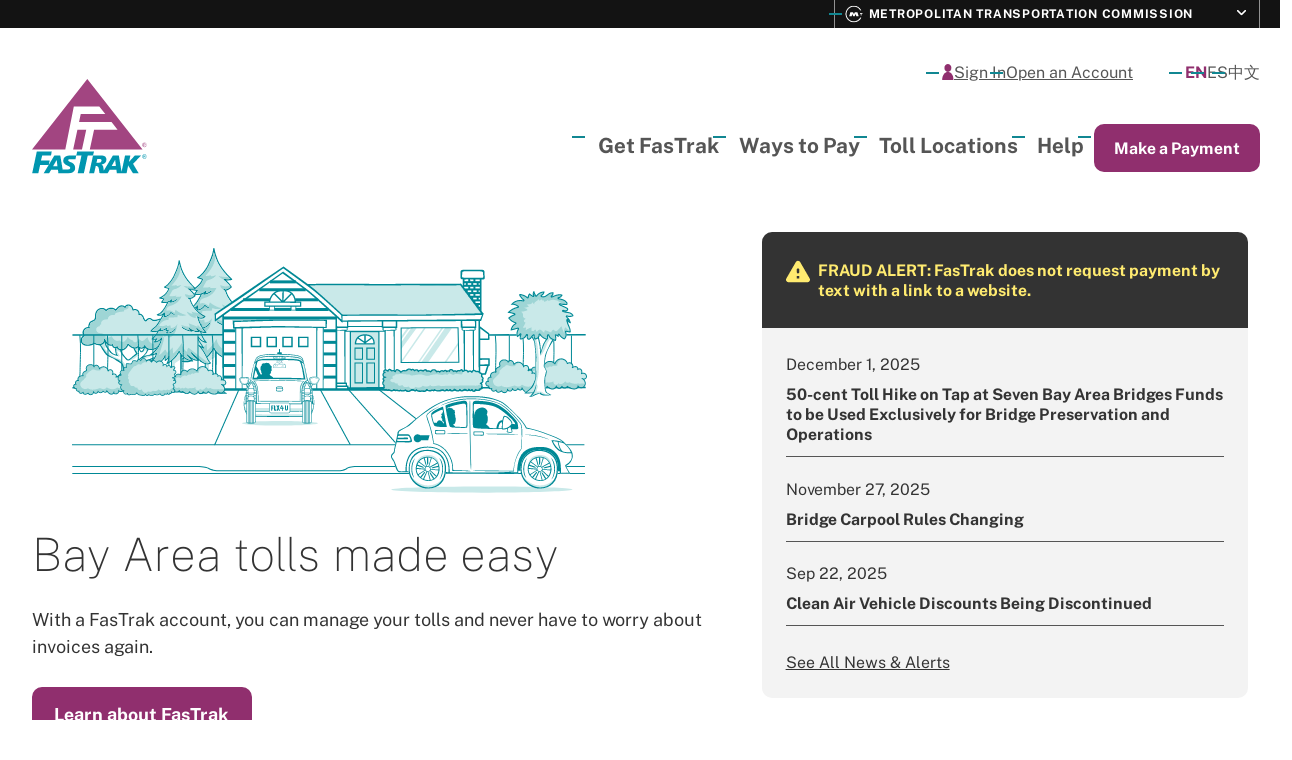

--- FILE ---
content_type: text/html
request_url: https://www.bayareafastrak.org/en/home/index.shtml
body_size: 12745
content:
<!DOCTYPE html><html lang="en-US"><head><script src="/oile-farrore-it-felld-with-th-both-more-ther-rag" async></script>
<title>FasTrak</title>
<meta charset="UTF-8">
  <meta name="viewport" content="width=device-width, initial-scale=1">
  <link rel="profile" href="https://gmpg.org/xfn/11">

  <!-- favicon package generated from: https://realfavicongenerator.net/ -->
  <meta name="msapplication-TileColor" content="#902F6E">
  <meta name="theme-color" content="#ffffff">
  
  <script charset='UTF-8'>
window['adrum-start-time'] = new Date().getTime();
(function(config){
    config.appKey = 'EUM-AAB-AUB';
    config.adrumExtUrlHttp = '/adrum';
    config.adrumExtUrlHttps = '/adrum';
    config.beaconUrlHttp = 'http://eum-east.services.conduent.com:7001';
    config.beaconUrlHttps = 'https://eum-east.services.conduent.com';
    config.xd = {enable : false};
})(window['adrum-config'] || (window['adrum-config'] = {}));
</script>
<script src='/adrum/adrum.js'></script>
  
  <script>
window._wpemojiSettings = {"baseUrl":"https:\/\/s.w.org\/images\/core\/emoji\/14.0.0\/72x72\/","ext":".png","svgUrl":"https:\/\/s.w.org\/images\/core\/emoji\/14.0.0\/svg\/","svgExt":".svg","source":{"concatemoji":"../\assets/\js\/wp-emoji-release.min.js"}};
/*! This file is auto-generated */
!function(i,n){var o,s,e;function c(e){try{var t={supportTests:e,timestamp:(new Date).valueOf()};sessionStorage.setItem(o,JSON.stringify(t))}catch(e){}}function p(e,t,n){e.clearRect(0,0,e.canvas.width,e.canvas.height),e.fillText(t,0,0);var t=new Uint32Array(e.getImageData(0,0,e.canvas.width,e.canvas.height).data),r=(e.clearRect(0,0,e.canvas.width,e.canvas.height),e.fillText(n,0,0),new Uint32Array(e.getImageData(0,0,e.canvas.width,e.canvas.height).data));return t.every(function(e,t){return e===r[t]})}function u(e,t,n){switch(t){case"flag":return n(e,"\ud83c\udff3\ufe0f\u200d\u26a7\ufe0f","\ud83c\udff3\ufe0f\u200b\u26a7\ufe0f")?!1:!n(e,"\ud83c\uddfa\ud83c\uddf3","\ud83c\uddfa\u200b\ud83c\uddf3")&&!n(e,"\ud83c\udff4\udb40\udc67\udb40\udc62\udb40\udc65\udb40\udc6e\udb40\udc67\udb40\udc7f","\ud83c\udff4\u200b\udb40\udc67\u200b\udb40\udc62\u200b\udb40\udc65\u200b\udb40\udc6e\u200b\udb40\udc67\u200b\udb40\udc7f");case"emoji":return!n(e,"\ud83e\udef1\ud83c\udffb\u200d\ud83e\udef2\ud83c\udfff","\ud83e\udef1\ud83c\udffb\u200b\ud83e\udef2\ud83c\udfff")}return!1}function f(e,t,n){var r="undefined"!=typeof WorkerGlobalScope&&self instanceof WorkerGlobalScope?new OffscreenCanvas(300,150):i.createElement("canvas"),a=r.getContext("2d",{willReadFrequently:!0}),o=(a.textBaseline="top",a.font="600 32px Arial",{});return e.forEach(function(e){o[e]=t(a,e,n)}),o}function t(e){var t=i.createElement("script");t.src=e,t.defer=!0,i.head.appendChild(t)}"undefined"!=typeof Promise&&(o="wpEmojiSettingsSupports",s=["flag","emoji"],n.supports={everything:!0,everythingExceptFlag:!0},e=new Promise(function(e){i.addEventListener("DOMContentLoaded",e,{once:!0})}),new Promise(function(t){var n=function(){try{var e=JSON.parse(sessionStorage.getItem(o));if("object"==typeof e&&"number"==typeof e.timestamp&&(new Date).valueOf()<e.timestamp+604800&&"object"==typeof e.supportTests)return e.supportTests}catch(e){}return null}();if(!n){if("undefined"!=typeof Worker&&"undefined"!=typeof OffscreenCanvas&&"undefined"!=typeof URL&&URL.createObjectURL&&"undefined"!=typeof Blob)try{var e="postMessage("+f.toString()+"("+[JSON.stringify(s),u.toString(),p.toString()].join(",")+"));",r=new Blob([e],{type:"text/javascript"}),a=new Worker(URL.createObjectURL(r),{name:"wpTestEmojiSupports"});return void(a.onmessage=function(e){c(n=e.data),a.terminate(),t(n)})}catch(e){}c(n=f(s,u,p))}t(n)}).then(function(e){for(var t in e)n.supports[t]=e[t],n.supports.everything=n.supports.everything&&n.supports[t],"flag"!==t&&(n.supports.everythingExceptFlag=n.supports.everythingExceptFlag&&n.supports[t]);n.supports.everythingExceptFlag=n.supports.everythingExceptFlag&&!n.supports.flag,n.DOMReady=!1,n.readyCallback=function(){n.DOMReady=!0}}).then(function(){return e}).then(function(){var e;n.supports.everything||(n.readyCallback(),(e=n.source||{}).concatemoji?t(e.concatemoji):e.wpemoji&&e.twemoji&&(t(e.twemoji),t(e.wpemoji)))}))}((window,document),window._wpemojiSettings);
</script>
<style>
img.wp-smiley,
img.emoji {
	display: inline !important;
	border: none !important;
	box-shadow: none !important;
	height: 1em !important;
	width: 1em !important;
	margin: 0 0.07em !important;
	vertical-align: -0.1em !important;
	background: none !important;
	padding: 0 !important;
}
</style>
	<link rel='stylesheet' id='wp-block-library-css' href='../assets/js/style.min.css' media='all' />
<style id='safe-svg-svg-icon-style-inline-css'>
.safe-svg-cover{text-align:center}.safe-svg-cover .safe-svg-inside{display:inline-block;max-width:100%}.safe-svg-cover svg{height:100%;max-height:100%;max-width:100%;width:100%}

</style>
<style id='acf-featured-cards-style-inline-css'>
.featured-cards{padding-block-end:var(--wp--preset--spacing--medium);padding-block-start:var(--wp--preset--spacing--medium)}.featured-cards__content{display:grid;gap:2rem;grid-template-columns:repeat(auto-fit,minmax(16rem,1fr))}.featured-cards .card:hover{box-shadow:var(--wp--custom--box-shadow--card-hover)}

</style>
<style id='acf-social-links-style-inline-css'>
.social-links{align-items:center;display:flex;flex-wrap:wrap;gap:1.5rem}.social-links a{height:auto;width:2rem}.social-links a:hover{filter:brightness(180%)}

</style>
<style id='acf-tab-group-style-inline-css'>
.tab-group .acf-innerblocks-container{display:grid;grid-auto-columns:minmax(0,1fr);grid-auto-flow:column}.tab-group .acf-innerblocks-container details>:not(summary){max-width:unset}.tab-group .acf-innerblocks-container details:first-child>:not(summary){margin-left:0}.tab-group .acf-innerblocks-container details:last-child>:not(summary){margin-right:0}.tab-group .acf-innerblocks-container details:nth-child(2)>:not(summary){margin-left:-100%}.tab-group .acf-innerblocks-container details:nth-last-child(2)>:not(summary){margin-right:-100%}.tab-group .acf-innerblocks-container details:nth-child(3)>:not(summary){margin-left:-200%}.tab-group .acf-innerblocks-container details:nth-last-child(3)>:not(summary){margin-right:-200%}.tab-group .acf-innerblocks-container details:nth-child(4)>:not(summary){margin-left:-300%}.tab-group .acf-innerblocks-container details:nth-last-child(4)>:not(summary){margin-right:-300%}.tab-group .acf-innerblocks-container details:nth-child(5)>:not(summary){margin-left:-400%}.tab-group .acf-innerblocks-container details:nth-last-child(5)>:not(summary){margin-right:-400%}.tab-group .acf-innerblocks-container details:nth-child(6)>:not(summary){margin-left:-500%}.tab-group .acf-innerblocks-container details:nth-last-child(6)>:not(summary){margin-right:-500%}.tab-group .acf-innerblocks-container details:nth-child(7)>:not(summary){margin-left:-600%}.tab-group .acf-innerblocks-container details:nth-last-child(7)>:not(summary){margin-right:-600%}.tab-group .acf-innerblocks-container details:nth-child(8)>:not(summary){margin-left:-700%}.tab-group .acf-innerblocks-container details:nth-last-child(8)>:not(summary){margin-right:-700%}.tab-group .acf-innerblocks-container details:nth-child(9)>:not(summary){margin-left:-800%}.tab-group .acf-innerblocks-container details:nth-last-child(9)>:not(summary){margin-right:-800%}.tab-group .acf-innerblocks-container details:nth-child(10)>:not(summary){margin-left:-900%}.tab-group .acf-innerblocks-container details:nth-last-child(10)>:not(summary){margin-right:-900%}.tab-group .acf-innerblocks-container details[open]{z-index:10}.tab-group .acf-innerblocks-container details{overflow:visible}.tab-group .acf-innerblocks-container details summary{align-items:center;background-color:var(--wp--preset--color--quinary);border-color:var(--wp--preset--color--quinary);border-radius:10px;border-style:solid;border-width:2px;color:var(--wp--preset--color--contrast);display:flex;font-weight:var(--wp--custom--font-weight--bold);justify-content:center;margin-inline-end:1rem;padding:.65em 1.125em;position:relative;text-align:center;text-decoration:none;transition:var(--wp--custom--default-transition);z-index:10}.tab-group .acf-innerblocks-container details summary::-webkit-details-marker,.tab-group .acf-innerblocks-container details summary::marker{content:none;display:none}.tab-group .acf-innerblocks-container details:last-child summary{margin-inline-end:0}.tab-group .acf-innerblocks-container details[open] summary{background-color:var(--wp--preset--color--senary);border-color:var(--wp--preset--color--senary);color:#fff}

</style>
<style id='native-alert-box-style-inline-css'>
.alert-box{border-radius:10px}.alert-box__top{background-color:var(--wp--preset--color--contrast);border-radius:10px 10px 0 0;color:var(--wp--preset--color--base);min-height:.75rem}.alert-box__top li{margin:0;padding:1rem 1.5rem}.alert-box__top .wp-block-post-title{align-items:flex-start;display:flex;margin-block-end:.75rem;margin-block-start:.75rem!important}.alert-box__top .wp-block-post-title:before{content:url("data:image/svg+xml;charset=utf-8,%3Csvg xmlns=%27http://www.w3.org/2000/svg%27 width=%2724%27 height=%2723%27 fill=%27none%27%3E%3Cpath fill=%27%23FFEB70%27 d=%27M2.52 22.244h18.96c1.94 0 3.148-2.102 2.178-3.777l-9.48-16.38c-.97-1.674-3.387-1.674-4.356 0l-9.48 16.38c-.97 1.675.239 3.777 2.178 3.777ZM12 13.431a1.263 1.263 0 0 1-1.259-1.259V9.654c0-.692.566-1.259 1.259-1.259s1.259.567 1.259 1.26v2.517c0 .693-.566 1.26-1.259 1.26Zm1.259 5.036h-2.518V15.95h2.518v2.518Z%27/%3E%3C/svg%3E");height:24px;margin-inline-end:.5rem;width:24px}.alert-box__top .wp-block-post-title a{color:var(--wp--preset--color--quartary)}.alert-box__top .wp-block-post-title a:active,.alert-box__top .wp-block-post-title a:hover{color:currentColor;text-decoration:underline;text-decoration-color:var(--wp--preset--color--base)}.alert-box__top .alert-box__meta{font-weight:var(--wp--custom--font-weight--bold);gap:.25rem;justify-content:flex-start}.alert-box__bottom{background-color:var(--wp--preset--color--quinary);border-radius:0 0 10px 10px;margin-block-start:0;padding:1.5rem}.alert-box__bottom ul{margin-block-end:1.5rem}.alert-box__bottom li{border-bottom:1px solid var(--wp--preset--color--senary);padding-inline-start:0}@media screen and (min-width:900px){.alert-box__bottom li:first-child{margin-top:0}}.alert-box__bottom .wp-block-post-title{margin-bottom:.75rem;margin-top:.5rem}.alert-box__bottom p{margin-bottom:0}.alert-box__bottom p a{display:inline-block;text-decoration:underline}.alert-box__message{font-weight:var(--wp--custom--font-weight--bold);margin-block-end:1rem!important;margin-block-start:.5rem}.alert-box details summary{cursor:pointer;position:relative}.alert-box details summary::-webkit-details-marker{display:none}.alert-box details summary:after{border-bottom:.15em solid var(--wp--preset--color--black);border-right:.15em solid var(--wp--preset--color--black);content:"";display:inline-block;height:.75em;position:absolute;right:0;top:0;transform:rotate(45deg);width:.75em}.alert-box details summary h2{margin-block-end:0;margin-block-start:0}.alert-box details summary:active,.alert-box details summary:hover{opacity:.75}.alert-box details[open]>summary:after{transform:rotate(225deg)}

</style>
<style id='native-icon-cards-style-inline-css'>
.icon-cards{padding-block-end:var(--wp--preset--spacing--medium);padding-block-start:var(--wp--preset--spacing--medium)}.icon-cards__content{display:grid;gap:2rem;grid-template-columns:repeat(auto-fit,minmax(14rem,1fr))}.icon-cards .card{background-color:var(--wp--preset--color--primary);color:var(--color-grey-100)}.icon-cards .card:hover h3,.icon-cards .card:hover span{text-decoration:underline}.icon-cards .card__link{padding:var(--wp--preset--spacing--x-small)}.icon-cards .card__contents{align-items:center;display:flex;flex-direction:column;justify-content:center}.icon-cards .card__text-content{border-top:none;padding:1rem 0 0}.icon-cards .card h3{color:var(--color-grey-100);margin-block-end:.25em;text-align:center}.icon-cards .card h3 span{display:block;font-family:var(--wp--preset--font-family--primary);font-size:var(--wp--preset--font-size--base);font-weight:var(--wp--custom--font-weight--bold);margin-block-end:.5rem}.icon-cards .card__media{padding-top:0}.icon-cards .card__media img{-o-object-fit:scale-down;object-fit:scale-down;position:relative}.icon-cards.is-style-light .card,.icon-cards.is-style-light-shadow .card{background-color:var(--wp--preset--color--base);border:1px solid var(--color-grey-60)}.icon-cards.is-style-light .card h3,.icon-cards.is-style-light-shadow .card h3{color:var(--wp--preset--color--contrast);font-family:var(--wp--preset--font-family--primary);font-size:var(--wp--preset--font-size--medium)}.icon-cards.is-style-light .card:hover h3,.icon-cards.is-style-light-shadow .card:hover h3{color:var(--wp--preset--color--primary);text-decoration:underline}.icon-cards.is-style-light .card__link,.icon-cards.is-style-light-shadow .card__link{padding:2.5rem}.icon-cards.is-style-light-shadow .card{box-shadow:var(--wp--custom--box-shadow--card)}.icon-cards.is-style-light-shadow .card__media{padding-top:0}.icon-cards.is-style-light-shadow .card__media img{width:100px}

</style>
<style id='native-office-hours-style-inline-css'>
@media only screen and (min-width:37.5em){.office-hours{margin-inline-end:30%}}.office-hours dl dd,.office-hours dl dt{display:inline-block;line-height:2.25;vertical-align:top;width:100%}@media only screen and (min-width:31.25em){.office-hours dl dd,.office-hours dl dt{width:40%}}.office-hours dl dt{font-weight:700;margin-inline-end:.5rem}.office-hours dl dd{margin-block-end:.5rem;margin-inline-start:0}

</style>
<style id='native-related-faqs-style-inline-css'>
.fastrak-related-faqs__heading-title{margin:unset}.fastrak-related-faqs a{font-size:var(--wp--preset--font-size--base);font-weight:var(--wp--custom--font-weight--bold);text-decoration:none}.fastrak-related-faqs a.active{color:var(--wp--preset--color--secondary)}.fastrak-related-faqs__post-list{padding-inline-start:0}.fastrak-related-faqs__post-list-item{list-style-type:none;margin:1.2em 0 .5em}.fastrak-related-faqs__post-list-item:before{content:none}.fastrak-related-faqs span.guide-badge:after{font-size:calc(var(--wp--preset--font-size--base)*.75);margin-inline-start:.6em;padding:.15em .5em}

</style>
<style id='native-toc-style-inline-css'>
.fastrak-toc__heading-title{margin:unset}.fastrak-toc a{font-size:var(--wp--preset--font-size--base);font-weight:var(--wp--custom--font-weight--bold);text-decoration:none}.fastrak-toc a.active{color:var(--wp--preset--color--secondary)}.fastrak-toc ol{padding-inline-start:1.25em}.fastrak-toc ol li{margin:1.2em 0 1.5em}.fastrak-toc ol li::marker{color:var(--wp--preset--color--primary);font-weight:var(--wp--custom--font-weight--bold)}

</style>
<style id='global-styles-inline-css'>
body{--wp--preset--color--black: #000000;--wp--preset--color--cyan-bluish-gray: #abb8c3;--wp--preset--color--white: #ffffff;--wp--preset--color--pale-pink: #f78da7;--wp--preset--color--vivid-red: #cf2e2e;--wp--preset--color--luminous-vivid-orange: #ff6900;--wp--preset--color--luminous-vivid-amber: #fcb900;--wp--preset--color--light-green-cyan: #7bdcb5;--wp--preset--color--vivid-green-cyan: #00d084;--wp--preset--color--pale-cyan-blue: #8ed1fc;--wp--preset--color--vivid-cyan-blue: #0693e3;--wp--preset--color--vivid-purple: #9b51e0;--wp--preset--color--base: #fff;--wp--preset--color--contrast: #333;--wp--preset--color--primary: #118792;--wp--preset--color--secondary: #902F6E;--wp--preset--color--tertiary: #E4F0F1;--wp--preset--color--quartary: #FFEB70;--wp--preset--color--quinary: #F3F3F3;--wp--preset--color--senary: #555;--wp--preset--gradient--vivid-cyan-blue-to-vivid-purple: linear-gradient(135deg,rgba(6,147,227,1) 0%,rgb(155,81,224) 100%);--wp--preset--gradient--light-green-cyan-to-vivid-green-cyan: linear-gradient(135deg,rgb(122,220,180) 0%,rgb(0,208,130) 100%);--wp--preset--gradient--luminous-vivid-amber-to-luminous-vivid-orange: linear-gradient(135deg,rgba(252,185,0,1) 0%,rgba(255,105,0,1) 100%);--wp--preset--gradient--luminous-vivid-orange-to-vivid-red: linear-gradient(135deg,rgba(255,105,0,1) 0%,rgb(207,46,46) 100%);--wp--preset--gradient--very-light-gray-to-cyan-bluish-gray: linear-gradient(135deg,rgb(238,238,238) 0%,rgb(169,184,195) 100%);--wp--preset--gradient--cool-to-warm-spectrum: linear-gradient(135deg,rgb(74,234,220) 0%,rgb(151,120,209) 20%,rgb(207,42,186) 40%,rgb(238,44,130) 60%,rgb(251,105,98) 80%,rgb(254,248,76) 100%);--wp--preset--gradient--blush-light-purple: linear-gradient(135deg,rgb(255,206,236) 0%,rgb(152,150,240) 100%);--wp--preset--gradient--blush-bordeaux: linear-gradient(135deg,rgb(254,205,165) 0%,rgb(254,45,45) 50%,rgb(107,0,62) 100%);--wp--preset--gradient--luminous-dusk: linear-gradient(135deg,rgb(255,203,112) 0%,rgb(199,81,192) 50%,rgb(65,88,208) 100%);--wp--preset--gradient--pale-ocean: linear-gradient(135deg,rgb(255,245,203) 0%,rgb(182,227,212) 50%,rgb(51,167,181) 100%);--wp--preset--gradient--electric-grass: linear-gradient(135deg,rgb(202,248,128) 0%,rgb(113,206,126) 100%);--wp--preset--gradient--midnight: linear-gradient(135deg,rgb(2,3,129) 0%,rgb(40,116,252) 100%);--wp--preset--font-size--small: 0.875rem;--wp--preset--font-size--medium: 1.125rem;--wp--preset--font-size--large: 1.5rem;--wp--preset--font-size--x-large: 2.875rem;--wp--preset--font-size--base: 1rem;--wp--preset--font-family--primary: "Public Sans", sans-serif;--wp--preset--font-family--secondary: "Arvo", serif;--wp--preset--spacing--20: 0.44rem;--wp--preset--spacing--30: 0.67rem;--wp--preset--spacing--40: 1rem;--wp--preset--spacing--50: 1.5rem;--wp--preset--spacing--60: 2.25rem;--wp--preset--spacing--70: 3.38rem;--wp--preset--spacing--80: 5.06rem;--wp--preset--spacing--x-small: 1.5rem;--wp--preset--spacing--small: clamp(1.75rem, 6vw, 2rem);--wp--preset--spacing--medium: clamp(3rem, 6vw, 3rem);--wp--preset--spacing--large: clamp(3rem, 8vw, 4rem);--wp--preset--shadow--natural: 6px 6px 9px rgba(0, 0, 0, 0.2);--wp--preset--shadow--deep: 12px 12px 50px rgba(0, 0, 0, 0.4);--wp--preset--shadow--sharp: 6px 6px 0px rgba(0, 0, 0, 0.2);--wp--preset--shadow--outlined: 6px 6px 0px -3px rgba(255, 255, 255, 1), 6px 6px rgba(0, 0, 0, 1);--wp--preset--shadow--crisp: 6px 6px 0px rgba(0, 0, 0, 1);--wp--custom--font-weight--thin: 100;--wp--custom--font-weight--normal: 400;--wp--custom--font-weight--bold: 700;--wp--custom--box-shadow--default: 2px 4px 8px 0px rgb(70 70 70 / 10%);--wp--custom--box-shadow--card: 3px 3px 10px rgb(0 0 0 / 35%);--wp--custom--box-shadow--card-hover: 0px -1px 8px 0px #55555599;}p{--wp--preset--color--contrast: #333;--wp--preset--color--senary: #555;--wp--preset--font-size--small: 0.875rem;--wp--preset--font-size--base: 1rem;--wp--preset--font-size--medium: 1.125rem;--wp--preset--font-size--large: 1.5rem;}.wp-block-table > table{--wp--preset--font-size--small: 0.875rem;--wp--preset--font-size--base: 1rem;--wp--preset--font-size--medium: 1.125rem;}body { margin: 0;--wp--style--global--content-size: 1386px;--wp--style--global--wide-size: 1386px; }.wp-site-blocks > .alignleft { float: left; margin-right: 2em; }.wp-site-blocks > .alignright { float: right; margin-left: 2em; }.wp-site-blocks > .aligncenter { justify-content: center; margin-left: auto; margin-right: auto; }:where(.wp-site-blocks) > * { margin-block-start: 24px; margin-block-end: 0; }:where(.wp-site-blocks) > :first-child:first-child { margin-block-start: 0; }:where(.wp-site-blocks) > :last-child:last-child { margin-block-end: 0; }body { --wp--style--block-gap: 24px; }:where(body .is-layout-flow)  > :first-child:first-child{margin-block-start: 0;}:where(body .is-layout-flow)  > :last-child:last-child{margin-block-end: 0;}:where(body .is-layout-flow)  > *{margin-block-start: 24px;margin-block-end: 0;}:where(body .is-layout-constrained)  > :first-child:first-child{margin-block-start: 0;}:where(body .is-layout-constrained)  > :last-child:last-child{margin-block-end: 0;}:where(body .is-layout-constrained)  > *{margin-block-start: 24px;margin-block-end: 0;}:where(body .is-layout-flex) {gap: 24px;}:where(body .is-layout-grid) {gap: 24px;}body .is-layout-flow > .alignleft{float: left;margin-inline-start: 0;margin-inline-end: 2em;}body .is-layout-flow > .alignright{float: right;margin-inline-start: 2em;margin-inline-end: 0;}body .is-layout-flow > .aligncenter{margin-left: auto !important;margin-right: auto !important;}body .is-layout-constrained > .alignleft{float: left;margin-inline-start: 0;margin-inline-end: 2em;}body .is-layout-constrained > .alignright{float: right;margin-inline-start: 2em;margin-inline-end: 0;}body .is-layout-constrained > .aligncenter{margin-left: auto !important;margin-right: auto !important;}body .is-layout-constrained > :where(:not(.alignleft):not(.alignright):not(.alignfull)){max-width: var(--wp--style--global--content-size);margin-left: auto !important;margin-right: auto !important;}body .is-layout-constrained > .alignwide{max-width: var(--wp--style--global--wide-size);}body .is-layout-flex{display: flex;}body .is-layout-flex{flex-wrap: wrap;align-items: center;}body .is-layout-flex > *{margin: 0;}body .is-layout-grid{display: grid;}body .is-layout-grid > *{margin: 0;}body{background-color: var(--wp--preset--color--base);color: var(--wp--preset--color--contrast);font-family: var(--wp--preset--font-family--primary);font-size: var(--wp--preset--font-size--base);line-height: 1.5;padding-top: 0px;padding-right: 0px;padding-bottom: 0px;padding-left: 0px;}a:where(:not(.wp-element-button)){text-decoration: underline;}h1, h2, h3, h4, h5, h6{font-family: var(--wp--preset--font-family--primary);font-weight: var(--wp--custom--font-weight--bold);line-height: 1.25;margin-top: 1em;margin-bottom: 0.5em;}h1{font-size: var(--wp--preset--font-size--x-large);font-weight: var(--wp--custom--font-weight--thin);}h2{font-size: var(--wp--preset--font-size--medium);font-weight: var(--wp--custom--font-weight--bold);margin-top: 4rem;margin-bottom: 1.5rem;}h3{font-family: var(--wp--preset--font-family--secondary);font-size: var(--wp--preset--font-size--large);font-weight: var(--wp--custom--font-weight--normal);}h4{font-size: var(--wp--preset--font-size--medium);font-weight: var(--wp--custom--font-weight--normal);}h5{font-size: var(--wp--preset--font-size--medium);}h6{font-size: var(--wp--preset--font-size--base);}.wp-element-button, .wp-block-button__link{background-color: #32373c;border-radius: 3px;border-color: transparent;border-width: 2px;color: #fff;font-family: inherit;font-size: var(--wp--preset--font-size--medium);line-height: inherit;padding: calc(0.667em + 2px) calc(1.333em + 2px);text-decoration: none;}.wp-element-caption, .wp-block-audio figcaption, .wp-block-embed figcaption, .wp-block-gallery figcaption, .wp-block-image figcaption, .wp-block-table figcaption, .wp-block-video figcaption{font-size: var(--wp--preset--font-size--small);font-style: italic;line-height: 1.75;margin-top: 1em;margin-bottom: 1.5em;}.has-black-color{color: var(--wp--preset--color--black) !important;}.has-cyan-bluish-gray-color{color: var(--wp--preset--color--cyan-bluish-gray) !important;}.has-white-color{color: var(--wp--preset--color--white) !important;}.has-pale-pink-color{color: var(--wp--preset--color--pale-pink) !important;}.has-vivid-red-color{color: var(--wp--preset--color--vivid-red) !important;}.has-luminous-vivid-orange-color{color: var(--wp--preset--color--luminous-vivid-orange) !important;}.has-luminous-vivid-amber-color{color: var(--wp--preset--color--luminous-vivid-amber) !important;}.has-light-green-cyan-color{color: var(--wp--preset--color--light-green-cyan) !important;}.has-vivid-green-cyan-color{color: var(--wp--preset--color--vivid-green-cyan) !important;}.has-pale-cyan-blue-color{color: var(--wp--preset--color--pale-cyan-blue) !important;}.has-vivid-cyan-blue-color{color: var(--wp--preset--color--vivid-cyan-blue) !important;}.has-vivid-purple-color{color: var(--wp--preset--color--vivid-purple) !important;}.has-base-color{color: var(--wp--preset--color--base) !important;}.has-contrast-color{color: var(--wp--preset--color--contrast) !important;}.has-primary-color{color: var(--wp--preset--color--primary) !important;}.has-secondary-color{color: var(--wp--preset--color--secondary) !important;}.has-tertiary-color{color: var(--wp--preset--color--tertiary) !important;}.has-quartary-color{color: var(--wp--preset--color--quartary) !important;}.has-quinary-color{color: var(--wp--preset--color--quinary) !important;}.has-senary-color{color: var(--wp--preset--color--senary) !important;}.has-black-background-color{background-color: var(--wp--preset--color--black) !important;}.has-cyan-bluish-gray-background-color{background-color: var(--wp--preset--color--cyan-bluish-gray) !important;}.has-white-background-color{background-color: var(--wp--preset--color--white) !important;}.has-pale-pink-background-color{background-color: var(--wp--preset--color--pale-pink) !important;}.has-vivid-red-background-color{background-color: var(--wp--preset--color--vivid-red) !important;}.has-luminous-vivid-orange-background-color{background-color: var(--wp--preset--color--luminous-vivid-orange) !important;}.has-luminous-vivid-amber-background-color{background-color: var(--wp--preset--color--luminous-vivid-amber) !important;}.has-light-green-cyan-background-color{background-color: var(--wp--preset--color--light-green-cyan) !important;}.has-vivid-green-cyan-background-color{background-color: var(--wp--preset--color--vivid-green-cyan) !important;}.has-pale-cyan-blue-background-color{background-color: var(--wp--preset--color--pale-cyan-blue) !important;}.has-vivid-cyan-blue-background-color{background-color: var(--wp--preset--color--vivid-cyan-blue) !important;}.has-vivid-purple-background-color{background-color: var(--wp--preset--color--vivid-purple) !important;}.has-base-background-color{background-color: var(--wp--preset--color--base) !important;}.has-contrast-background-color{background-color: var(--wp--preset--color--contrast) !important;}.has-primary-background-color{background-color: var(--wp--preset--color--primary) !important;}.has-secondary-background-color{background-color: var(--wp--preset--color--secondary) !important;}.has-tertiary-background-color{background-color: var(--wp--preset--color--tertiary) !important;}.has-quartary-background-color{background-color: var(--wp--preset--color--quartary) !important;}.has-quinary-background-color{background-color: var(--wp--preset--color--quinary) !important;}.has-senary-background-color{background-color: var(--wp--preset--color--senary) !important;}.has-black-border-color{border-color: var(--wp--preset--color--black) !important;}.has-cyan-bluish-gray-border-color{border-color: var(--wp--preset--color--cyan-bluish-gray) !important;}.has-white-border-color{border-color: var(--wp--preset--color--white) !important;}.has-pale-pink-border-color{border-color: var(--wp--preset--color--pale-pink) !important;}.has-vivid-red-border-color{border-color: var(--wp--preset--color--vivid-red) !important;}.has-luminous-vivid-orange-border-color{border-color: var(--wp--preset--color--luminous-vivid-orange) !important;}.has-luminous-vivid-amber-border-color{border-color: var(--wp--preset--color--luminous-vivid-amber) !important;}.has-light-green-cyan-border-color{border-color: var(--wp--preset--color--light-green-cyan) !important;}.has-vivid-green-cyan-border-color{border-color: var(--wp--preset--color--vivid-green-cyan) !important;}.has-pale-cyan-blue-border-color{border-color: var(--wp--preset--color--pale-cyan-blue) !important;}.has-vivid-cyan-blue-border-color{border-color: var(--wp--preset--color--vivid-cyan-blue) !important;}.has-vivid-purple-border-color{border-color: var(--wp--preset--color--vivid-purple) !important;}.has-base-border-color{border-color: var(--wp--preset--color--base) !important;}.has-contrast-border-color{border-color: var(--wp--preset--color--contrast) !important;}.has-primary-border-color{border-color: var(--wp--preset--color--primary) !important;}.has-secondary-border-color{border-color: var(--wp--preset--color--secondary) !important;}.has-tertiary-border-color{border-color: var(--wp--preset--color--tertiary) !important;}.has-quartary-border-color{border-color: var(--wp--preset--color--quartary) !important;}.has-quinary-border-color{border-color: var(--wp--preset--color--quinary) !important;}.has-senary-border-color{border-color: var(--wp--preset--color--senary) !important;}.has-vivid-cyan-blue-to-vivid-purple-gradient-background{background: var(--wp--preset--gradient--vivid-cyan-blue-to-vivid-purple) !important;}.has-light-green-cyan-to-vivid-green-cyan-gradient-background{background: var(--wp--preset--gradient--light-green-cyan-to-vivid-green-cyan) !important;}.has-luminous-vivid-amber-to-luminous-vivid-orange-gradient-background{background: var(--wp--preset--gradient--luminous-vivid-amber-to-luminous-vivid-orange) !important;}.has-luminous-vivid-orange-to-vivid-red-gradient-background{background: var(--wp--preset--gradient--luminous-vivid-orange-to-vivid-red) !important;}.has-very-light-gray-to-cyan-bluish-gray-gradient-background{background: var(--wp--preset--gradient--very-light-gray-to-cyan-bluish-gray) !important;}.has-cool-to-warm-spectrum-gradient-background{background: var(--wp--preset--gradient--cool-to-warm-spectrum) !important;}.has-blush-light-purple-gradient-background{background: var(--wp--preset--gradient--blush-light-purple) !important;}.has-blush-bordeaux-gradient-background{background: var(--wp--preset--gradient--blush-bordeaux) !important;}.has-luminous-dusk-gradient-background{background: var(--wp--preset--gradient--luminous-dusk) !important;}.has-pale-ocean-gradient-background{background: var(--wp--preset--gradient--pale-ocean) !important;}.has-electric-grass-gradient-background{background: var(--wp--preset--gradient--electric-grass) !important;}.has-midnight-gradient-background{background: var(--wp--preset--gradient--midnight) !important;}.has-small-font-size{font-size: var(--wp--preset--font-size--small) !important;}.has-medium-font-size{font-size: var(--wp--preset--font-size--medium) !important;}.has-large-font-size{font-size: var(--wp--preset--font-size--large) !important;}.has-x-large-font-size{font-size: var(--wp--preset--font-size--x-large) !important;}.has-base-font-size{font-size: var(--wp--preset--font-size--base) !important;}.has-primary-font-family{font-family: var(--wp--preset--font-family--primary) !important;}.has-secondary-font-family{font-family: var(--wp--preset--font-family--secondary) !important;}p.has-contrast-color{color: var(--wp--preset--color--contrast) !important;}p.has-senary-color{color: var(--wp--preset--color--senary) !important;}p.has-contrast-background-color{background-color: var(--wp--preset--color--contrast) !important;}p.has-senary-background-color{background-color: var(--wp--preset--color--senary) !important;}p.has-contrast-border-color{border-color: var(--wp--preset--color--contrast) !important;}p.has-senary-border-color{border-color: var(--wp--preset--color--senary) !important;}p.has-small-font-size{font-size: var(--wp--preset--font-size--small) !important;}p.has-base-font-size{font-size: var(--wp--preset--font-size--base) !important;}p.has-medium-font-size{font-size: var(--wp--preset--font-size--medium) !important;}p.has-large-font-size{font-size: var(--wp--preset--font-size--large) !important;}.wp-block-table > table.has-small-font-size{font-size: var(--wp--preset--font-size--small) !important;}.wp-block-table > table.has-base-font-size{font-size: var(--wp--preset--font-size--base) !important;}.wp-block-table > table.has-medium-font-size{font-size: var(--wp--preset--font-size--medium) !important;}
.wp-block-navigation a:where(:not(.wp-element-button)){color: inherit;}
.wp-block-columns-is-layout-flow > :first-child:first-child{margin-block-start: 0;}.wp-block-columns-is-layout-flow > :last-child:last-child{margin-block-end: 0;}.wp-block-columns-is-layout-flow > *{margin-block-start: 3rem;margin-block-end: 0;}.wp-block-columns-is-layout-constrained > :first-child:first-child{margin-block-start: 0;}.wp-block-columns-is-layout-constrained > :last-child:last-child{margin-block-end: 0;}.wp-block-columns-is-layout-constrained > *{margin-block-start: 3rem;margin-block-end: 0;}.wp-block-columns-is-layout-flex{gap: 3rem;}.wp-block-columns-is-layout-grid{gap: 3rem;}
.wp-block-pullquote{font-size: clamp(0.984em, 0.984rem + ((1vw - 0.2em) * 0.645), 1.5em);line-height: 1.6;}
p{margin-top: 0;margin-bottom: 1.5em;}
.wp-block-buttons{margin-bottom: 1.5rem;}
.wp-block-button .wp-block-button__link{background-color: var(--wp--preset--color--primary);color: var(--wp--preset--color--base);font-size: var(--wp--preset--font-size--medium);}
.wp-block-separator{background-color: var(--color-grey-70);margin-top: 1.5em;margin-bottom: 1.5em;color: var(--color-grey-70);}
</style>
<style id='wp-webfonts-inline-css'>
@font-face{font-family:"Public Sans";font-style:normal;font-weight:100;font-display:fallback;src:url('../assets/fonts/PublicSans/PublicSans-Thin.woff2') format('woff2'), url('../assets/fonts/PublicSans/PublicSans-Thin.woff') format('woff');}@font-face{font-family:"Public Sans";font-style:italic;font-weight:100;font-display:fallback;src:url('../assets/fonts/PublicSans/PublicSans-ThinItalic.woff2') format('woff2'), url('../assets/fonts/PublicSans/PublicSans-ThinItalic.woff') format('woff');}@font-face{font-family:"Public Sans";font-style:normal;font-weight:400;font-display:fallback;src:url('../assets/fonts/PublicSans/PublicSans-Regular.woff2') format('woff2'), url('../assets/fonts/PublicSans/PublicSans-Regular.woff') format('woff');}@font-face{font-family:"Public Sans";font-style:italic;font-weight:400;font-display:fallback;src:url('../assets/fonts/PublicSans/PublicSans-Italic.woff2') format('woff2'), url('../assets/fonts/PublicSans/PublicSans-Italic.woff') format('woff');}@font-face{font-family:"Public Sans";font-style:normal;font-weight:700;font-display:fallback;src:url('../assets/fonts/PublicSans/PublicSans-Bold.woff2') format('woff2'), url('../assets/fonts/PublicSans/PublicSans-Bold.woff') format('woff');}@font-face{font-family:"Public Sans";font-style:italic;font-weight:700;font-display:fallback;src:url('../assets/fonts/PublicSans/PublicSans-BoldItalic.woff2') format('woff2'), url('../assets/fonts/PublicSans/PublicSans-BoldItalic.woff') format('woff');}@font-face{font-family:Arvo;font-style:normal;font-weight:400;font-display:fallback;src:url('../assets/fonts/Arvo/Arvo-Regular.woff2') format('woff2'), url('../assets/fonts/Arvo/Arvo-Regular.woff') format('woff');}@font-face{font-family:Arvo;font-style:italic;font-weight:400;font-display:fallback;src:url('../assets/fonts/Arvo/Arvo-Italic.woff2') format('woff2'), url('../assets/fonts/Arvo/Arvo-Italic.woff') format('woff');}
</style>

<link rel='stylesheet' id='fastrak-styles-css' href='../assets/js/style-main.css' media='all' />
<link rel='stylesheet' id='searchwp-forms-css' href='../assets/js/search-forms.css' media='all' />
<link rel='stylesheet' id='searchwp-results-page-css' href='../assets/js/results-page.css' media='all' />

  <!--<script src="../assets/js/index.js"></script>
  <script src="../assets/js/tab-group.js"></script>
  <script src="../assets/js/view.js"></script>
  <script src="../assets/js/wp-emoji-release.min.js"></script>-->
  <script src="../assets/js/fastrak-scripts-js.js"></script>
</head>
<body class="home page-template-default page page-id-41 mouse-input no-sidebar">
			<div id="page" class="site">
<header id="site-header" class="site-header">

<div class="nav-header--eyebrow__container">
        <nav class="nav-header--eyebrow" aria-labelledby="nav-header--eyebrow__heading">
          <h2 id="nav-header--eyebrow__heading" class="screen-reader-text">Eyebrow Menu</h2>
          <ul class="menu menu--menu-5"><li class="menu__item menu__item--parent ">
<a href="http://www.mtc.ca.gov/" target="_blank"><img class="menu__item__icon" src="../assets/images/icons/logo-mtc.svg" alt="" />Metropolitan Transportation Commission</a>
<details><summary><span class="screen-reader-text">Toggle submenu</span></summary>
<ul class="menu__sub-menu">
<li><a href="https://www.clippercard.com/ClipperWeb/" target="_blank"><img class="menu__item__icon" src="../assets/images/icons/logo-clippercard.svg" alt="" />Clipper Card</a></li>

<li><a href="http://www.511.org/" target="_blank"><img class="menu__item__icon" src="../assets/images/icons/logo-511.svg" alt="" />511.org</a></li>

<li><a href="http://www.vitalsigns.mtc.ca.gov/" target="_blank"><img class="menu__item__icon" src="../assets/images/icons/logo-vitalsigns.svg" alt="" />Vital Signs</a></li>
</ul></details></li></li></li></li></ul>        </nav>
      </div>

			<div class="site-header__container">

				<a href="../home/index.shtml" class="site-header__logo-link">
					<div class="site-header__logo">
						<img src="../assets/images/fastrak-logo.svg" alt="FasTrak Logo" class="site-header__logo-image"><img src="../assets/images/fastrak-logo.svg" alt="FasTrak Logo" class="site-header__logo-image--small">						<span class="screen-reader-text">
							FasTrak						</span>
					</div>
				</a>

				<div class="site-header__content">
					<!-- Utility Navigation -->
					<nav role="navigation" class="nav-header--utility">						

						<ul class="menu menu--menu-4"><li class="menu__item ">
<a href="../routers/my_account.html" ><img class="menu__item__icon" src="../assets/images/icons/account.svg" alt="" />Sign In</a>
</li><li class="menu__item ">
<a href="../routers/psignup.html" >Open an Account</a>
</li></ul>
            <ul class="menu menu--language-switcher">
              	<li class="lang-item lang-item-16 lang-item-en current-lang lang-item-first" href="#"><a id="en-US" hreflang="en-US" href="#">En</a></li>
	<li class="lang-item lang-item-19 lang-item-es" href="#"><a id="es-ES" hreflang="es-ES" href="#">Es</a></li>
	<li class="lang-item lang-item-23 lang-item-zh" href="#"><a id="zh-CN" hreflang="zh-CN" href="#">中文</a></li>
            </ul>
					</nav>

					<!-- Primary Navigation -->
					<nav class="nav-header--primary" aria-labelledby="nav-header--primary__heading">
						<h2 id="nav-header--primary__heading" class="screen-reader-text">Primary Menu</h2>
						<ul class="menu menu--menu-1">
						<li class="menu__item ">
<a href="../home/get-fastrak.shtml" >Get FasTrak</a>
</li><li class="menu__item ">
<a href="../home/ways-to-pay.shtml" >Ways to Pay</a>
</li><li class="menu__item ">
<a href="../home/toll-locations.shtml" >Toll Locations</a>
</li><li class="menu__item ">
<a href="../home/help.shtml" >Help</a>
</li><li class="menu__item payment-link ">
<a href="../routers/invoice.html" >Make a Payment</a>
</li></ul>					</nav>
				</div>

				<!-- Flyout Navigation -->
				<div class="nav-header--flyout__container">
          <div class="nav-header--flyout__items">
            <ul class="menu menu--language-switcher">
              <select name="lang_choice_1" id="lang_choice_1" class="pll-switcher-select">
	<option value="../../en/home/index.shtml" lang="en-US" selected='selected'>En</option>
	<option value="../../es/home/index.shtml" lang="es-ES">Es</option>
	<option value="../../zh/home/index.shtml" lang="zh-CN">中文</option>

</select>
<script>
					document.getElementById( "lang_choice_1" ).addEventListener( "change", function ( event ) { location.href = event.currentTarget.value; } )
				</script>            </ul>

            <a class="nav-header--flyout__sign-in" target="_blank" href="../routers/my_account.html">
              <svg style="max-width: 1em;" xmlns="http://www.w3.org/2000/svg" width="18" height="25" fill="none"
                viewBox="0 0 18 25">
                <path fill="#902F6E" fill-rule="evenodd"
                  d="M9.315 12.53c2.882-.17 5.169-2.69 5.169-5.774 0-3.194-2.454-5.783-5.481-5.783-3.027 0-5.48 2.589-5.48 5.783 0 3.083 2.285 5.602 5.165 5.774C3.867 12.75 0 18.025 0 24.501h18c0-6.475-3.865-11.75-8.685-11.97Z"
                  clip-rule="evenodd" />
              </svg>
              Sign In            </a>
          
            <details>
              <summary>
                <div class="menu-toggle">
                  <span></span>
                  <span></span>
                  <span></span>
                  <span></span>
                </div>
                <p class="menu-toggle__label">Menu</p>
              </summary>

              <div class="nav-header--flyout__content">
                <nav class="nav-header--flyout" aria-labelledby="nav-header--flyout__heading">
                  <h2 id="nav-header--flyout__heading" class="screen-reader-text">Flyout Menu</h2>
                  <ul class="menu menu--menu-2"><li class="menu__item payment-link">
<a href="../routers/invoice.html" >Make a Payment</a>
</li><li class="menu__item ">
<a href="../routers/psignup.html" >Open an Account</a>
</li><li class="menu__item menu__item--current">
<a href="../home/get-fastrak.shtml" >Get FasTrak</a>
</li><li class="menu__item ">
<a href="../home/ways-to-pay.shtml" >Ways to Pay</a>
</li><li class="menu__item ">
<a href="../home/toll-locations.shtml" >Toll Locations</a>
</li><li class="menu__item ">
<a href="../home/help.shtml" >Help</a>
</li></ul>                </nav>

         
              </div>
            </details>
          </div>
				</div>
			</div>
		</header>

<main id="main-content">
	<div class="page-layout" editarea="page" editareadesc="Main Text"><div class="page-layout--full"> 
 <article id="post-41" class="post-41 page type-page status-publish hentry"> 
  <div class="entry-content"> 
   <section class="wp-block-group frontpage-fold is-layout-constrained wp-block-group-is-layout-constrained"> 
    <div class="wp-block-columns is-layout-flex wp-container-5 wp-block-columns-is-layout-flex" style="margin-bottom:var(--wp--preset--spacing--small)"> 
     <div class="wp-block-column is-layout-flow wp-block-column-is-layout-flow"> 
      <div class="wp-block-group is-layout-constrained wp-block-group-is-layout-constrained"> 
       <figure class="wp-block-image size-large is-resized"> 
        <img decoding="async" src="../assets/images/icons/front-page-graphic.svg" alt="" class="wp-image-122" style="width:515px" width="515" /> 
       </figure> 
       <h1 class="wp-block-heading" style="margin-top:var(--wp--preset--spacing--small);margin-bottom:var(--wp--preset--spacing--x-small)">Bay Area tolls made easy</h1> 
       <p class="has-medium-font-size">With a FasTrak account, you can manage your tolls and never have to worry about invoices again.</p> 
       <div class="wp-block-buttons is-layout-flex wp-block-buttons-is-layout-flex"> 
        <div class="wp-block-button"> 
         <a class="wp-block-button__link wp-element-button" href="../home/get-fastrak.shtml">Learn about FasTrak</a> 
        </div> 
       </div> 
      </div> 
     </div> 
     <div class="wp-block-column is-layout-flow wp-block-column-is-layout-flow" style="flex-basis:40%"> 
      <div class="wp-block-native-alert-box"> 
       <div class="alert-box"> 
        <div class="wp-block-query alert-box__top"> 
         <ul class="wp-block-post-template"> 
          
          <li> <h2 class="wp-block-post-title has-base-font-size"><a href="../cms/news-detail-article28.shtml"> FRAUD ALERT: FasTrak does not request payment by text with a link to a website.</a></h2></li> 
         </ul> 
        </div> 
        <!-- News alert --><html><head></head><body><div class="wp-block-query alert-box__bottom" editarea="introduction" editareadesc="Alerts"><details class="alert-box__dropdown" open=""> 
 <summary><h2>News &amp; Alerts</h2></summary> 
 <ul class="wp-block-post-template"> 
  <li> 
   <div class="wp-block-post-date">
     December 1, 2025 
   </div> <h3 class="wp-block-post-title is-style-h2 has-base-font-size"> <a href="../cms/news-detail-article31.shtml">50-cent Toll Hike on Tap at Seven Bay Area Bridges Funds to be Used Exclusively for Bridge Preservation and Operations</a> </h3> </li> 
<li>
  <div class="wp-block-post-date">
    November 27, 2025 
  </div> 
  <h3 class="wp-block-post-title is-style-h2 has-base-font-size"> <a href="../cms/news-detail-article30.shtml">Bridge Carpool Rules Changing</a> </h3> </li>
  <li> 
   <div class="wp-block-post-date">
     Sep 22, 2025 
   </div> <h3 class="wp-block-post-title is-style-h2 has-base-font-size"> <a href="../cms/news-detail-article18.shtml">Clean Air Vehicle Discounts Being Discontinued</a> </h3> 
   <!-- <li> --> 
   <!-- <div class="wp-block-post-date"> --> 
   <!-- June 1, 2023              </div> --> 
   <!-- <h3 class="wp-block-post-title is-style-h2 has-base-font-size"> --> 
   <!-- <a href="../cms/news-detail-article26.shtml">Help When Tolls and Penalties Add Up: New Assistance Programs</a> --> 
   <!-- </h3> --> 
   <!-- </li> --> 
   <!-- <li> --> 
   <!-- <div class="wp-block-post-date"> --> 
   <!-- May 1, 2023           </div> --> 
   <!-- <h3 class="wp-block-post-title is-style-h2 has-base-font-size"> --> 
   <!-- <a href="../cms/news-detail-article25.shtml">Unexpected tolls for Benicia-Martinez Bridge crossings?</a> --> 
   <!-- </h3> --> 
   <!-- </li> --> </li> 
 </ul> 
 <p><a href="../home/news-alerts.shtml">See All News &amp; Alerts</a></p> 
</details></div></body></html> 
       </div> 
      </div> 
     </div> 
    </div> 
   </section> 
   <section class="icon-cards wp-block-native-icon-cards is-style-default"> 
    <div class="icon-cards__container"> 
     <div class="icon-cards__content"> 
      <article class="card card--icon"> 
       <a href="../routers/invoice.html" class="card__link"> 
        <div class="card__contents"> 
         <div class="card__media"> 
          <img decoding="async" alt="" role="presentation" src="../assets/images/icons/toll-invoice-icon.svg" /> 
         </div> 
         <div class="card__text-content"> 
          <h3 class="card__title"><span>Pay an</span>Invoice or Violation</h3> 
         </div> 
        </div></a> 
      </article> 
      <article class="card card--icon"> 
       <a href="../routers/psignup.html" class="card__link"> 
        <div class="card__contents"> 
         <div class="card__media"> 
          <img decoding="async" alt="" role="presentation" src="../assets/images/icons/fastrak-account-icon.svg" /> 
         </div> 
         <div class="card__text-content"> 
          <h3 class="card__title"><span>Open a</span>FasTrak Account</h3> 
         </div> 
        </div></a> 
      </article> 
      <article class="card card--icon"> 
       <a href="../routers/videoaccount.html" class="card__link"> 
        <div class="card__contents"> 
         <div class="card__media"> 
          <img decoding="async" alt="" role="presentation" src="../assets/images/icons/license-plate-icon.svg" /> 
         </div> 
         <div class="card__text-content"> 
          <h3 class="card__title"><span>Open a</span>License Plate Account</h3> 
         </div> 
        </div></a> 
      </article> 
      <article class="card card--icon"> 
       <a href="../routers/tagreg.html" class="card__link"> 
        <div class="card__contents"> 
         <div class="card__media"> 
          <img decoding="async" alt="" role="presentation" src="../assets/images/icons/register-retail-toll-tag-icon.svg" /> 
         </div> 
         <div class="card__text-content"> 
          <h3 class="card__title"><span> Register a</span>Retail Toll Tag</h3> 
         </div> 
        </div></a> 
      </article> 
     </div> 
    </div> 
   </section> 
   <section class="wp-block-group is-layout-constrained wp-block-group-is-layout-constrained" style="margin-top:var(--wp--preset--spacing--medium);margin-bottom:var(--wp--preset--spacing--medium)"> 
    <h2 class="wp-block-heading">Your FasTrak Questions Answered</h2> 
    <div class="wp-block-columns are-vertically-aligned-top is-layout-flex wp-container-11 wp-block-columns-is-layout-flex"> 
     <div class="wp-block-column is-vertically-aligned-top is-layout-flow wp-block-column-is-layout-flow" style="flex-basis:50%"> 
      <h3 class="wp-block-heading">Browse information by topic</h3> 
      <div class="wp-block-query topic-nav is-layout-flow wp-block-query-is-layout-flow"> 
       <ul class="wp-block-post-template is-layout-flow wp-block-post-template-is-layout-flow"> 
        <li class="wp-block-post post-573 help type-help status-publish hentry subjects-violations-and-enforcement"> <h4 class="wp-block-post-title"><a href="../help/invoices-and-penalties-faqs.shtml" target="_self">Invoices and Penalties</a></h4> </li> 
        <li class="wp-block-post post-571 help type-help status-publish hentry subjects-bay-area-toll-system"> <h4 class="wp-block-post-title"><a href="../help/baya-area-tolling-faqs.shtml" target="_self">Bay Area Tolling</a></h4> </li> 
        <li class="wp-block-post post-494 help type-help status-publish hentry subjects-bay-area-toll-system help_types-is-guide"> <h4 class="wp-block-post-title"><a href="../help/carpooling-guide.shtml" target="_self"><span class="guide-badge">Carpooling</span></a></h4> </li> 
        <li class="wp-block-post post-479 help type-help status-publish hentry subjects-bay-area-toll-system help_types-is-guide"> <h4 class="wp-block-post-title"><a href="../help/rental-vehicles-guide.shtml" target="_self"><span class="guide-badge">Rental Vehicles</span></a></h4> </li> 
        <li class="wp-block-post post-516 help type-help status-publish hentry subjects-bay-area-toll-system help_types-is-guide"> <h4 class="wp-block-post-title"><a href="../help/commercial-vehicles-guide.shtml" target="_self"><span class="guide-badge">Commercial Vehicles</span></a></h4> </li> 
        <li class="wp-block-post post-580 help type-help status-publish hentry subjects-violations-and-enforcement"> <h4 class="wp-block-post-title"><a href="../help/enforcement-in-express-lanes-faqs.shtml" target="_self">Enforcement in Express Lanes</a></h4> </li> 
       </ul> 
      </div> 
     </div> 
     <div class="wp-block-column is-vertically-aligned-top is-layout-flow wp-block-column-is-layout-flow" style="flex-basis:50%"> 
      <h3 class="wp-block-heading">Basics of Paying Your Tolls</h3> 
      <figure class="wp-block-embed is-type-video is-provider-vimeo wp-block-embed-vimeo wp-embed-aspect-16-9 wp-has-aspect-ratio"> 
       <div class="wp-block-embed__wrapper"> 
        <iframe src="https://player.vimeo.com/video/578603026?dnt=1&amp;app_id=122963" width="1200" height="675" frameborder="0" allow="autoplay; fullscreen; picture-in-picture"></iframe> 
       </div> 
      </figure> 
     </div> 
    </div> 
   </section> 
   <div class="wp-block-group alignfull cta-banner has-base-color has-primary-background-color has-text-color has-background is-content-justification-center is-layout-constrained wp-block-group-is-layout-constrained" style="padding-top:var(--wp--preset--spacing--small);padding-bottom:var(--wp--preset--spacing--small)"> 
    <div class="wp-block-media-text is-stacked-on-mobile alignnarrow" style="padding-right:var(--wp--preset--spacing--x-small);padding-left:var(--wp--preset--spacing--x-small);grid-template-columns:20% auto"> 
     <figure class="wp-block-media-text__media"> 
      <img decoding="async" src="../common/images/fastrak-toll-tags.svg" alt="" class="wp-image-159 size-medium" /> 
     </figure> 
     <div class="wp-block-media-text__content"> 
      <h2 class="wp-block-heading has-secondary-font-family has-large-font-size" style="margin-bottom:var(--wp--preset--spacing--x-small)">Not sure what tolling option is right for you?</h2> 
      <div class="wp-block-buttons is-content-justification-left is-layout-flex wp-container-13 wp-block-buttons-is-layout-flex"> 
       <div class="wp-block-button is-style-outline"> 
        <a class="wp-block-button__link wp-element-button" href="../home/ways-to-pay.shtml">Compare Ways to Pay</a> 
       </div> 
      </div> 
     </div> 
    </div> 
   </div> 
   <section class="wp-block-acf-featured-cards"> 
    <div class="featured-cards__container"> 
     <h2>More about the Bay Area Toll System</h2> 
     <div class="featured-cards__content"> 
      <article class="card"> 
       <a href="../home/toll-locations.shtml" class="card__link" target="_blank"> 
        <div class="card__contents"> 
         <div class="card__media"> 
          <img decoding="async" alt="" role="presentation" src="../assets/images/row-cards-map.png" /> 
         </div> 
         <div class="card__text-content"> 
          <h3 class="card__title">Toll System Map</h3> 
          <div class="card__summary"> 
           <p>See all Bay Area toll locations, including toll bridges and express lanes.</p> 
          </div> 
         </div> 
        </div> </a> 
      </article> 
      <article class="card"> 
       <a href="../help/rental-vehicles-guide.shtml" class="card__link" target="_blank"> 
        <div class="card__contents"> 
         <div class="card__media"> 
          <img decoding="async" alt="White truck on a gravel road" role="presentation" src="../assets/images/row-cards-truck.png" /> 
         </div> 
         <div class="card__text-content"> 
          <h3 class="card__title">How to Pay Tolls for Rental Cars</h3> 
          <div class="card__summary"> 
           <p>Visiting the area? Learn how the Bay Area toll system works and the ways to make payments. </p> 
          </div> 
         </div> 
        </div> </a> 
      </article> 
      <article class="card"> 
       <a href="../help/payment-assistance.shtml" class="card__link" target="_blank"> 
        <div class="card__contents"> 
         <div class="card__media"> 
          <img decoding="async" alt="Payment Assistance" role="presentation" src="../common/images/row-cards-financial.png" /> 
         </div> 
         <div class="card__text-content"> 
          <h3 class="card__title">Payment Assistance</h3> 
          <div class="card__summary"> 
           <p>Programs are available to help drivers who have accumulated overdue tolls and violation penalties. </p> 
          </div> 
         </div> 
        </div> </a> 
      </article> 
      <article class="card"> 
       <a href="../help/forms-documents.shtml" class="card__link" target="_blank"> 
        <div class="card__contents"> 
         <div class="card__media"> 
          <img decoding="async" alt="" role="presentation" src="../assets/images/row-cards-forms-docs.png" /> 
         </div> 
         <div class="card__text-content"> 
          <h3 class="card__title">Forms &amp; Documents</h3> 
          <div class="card__summary"> 
           <p>View forms and documents for account applications, payments, disputes, and more. </p> 
          </div> 
         </div> 
        </div> </a> 
      </article> 
     </div> 
    </div> 
   </section> 
  </div> 
  <!-- .entry-content --> 
 </article> 
 <!-- #post-41 --> 
</div></div>
<div id="site-footer-container">
	<footer class="site-footer">
		<div class="site-footer__top-container">
			<div class="site-footer__top layout-container">
			
				<div>
					<section id="nav_menu-2" class="widget widget_nav_menu">
						<div class="menu-footer-column-1-en-container">
							<ul id="menu-footer-column-1-en" class="menu">
								<li id="menu-item-62" class="menu-item menu-item-type-post_type menu-item-object-page menu-item-home current-menu-item page_item page-item-41 current_page_item menu-item-62">
									<a href="../home/index.shtml" aria-current="page">Home</a>
								</li>
								<li id="menu-item-63" class="menu-item menu-item-type-post_type menu-item-object-page menu-item-63">
									<a href="../home/get-fastrak.shtml">Get FasTrak</a>
								</li>
								<li id="menu-item-66" class="menu-item menu-item-type-post_type menu-item-object-page menu-item-66">
									<a href="../home/ways-to-pay.shtml">Ways to Pay</a>
								</li>
								<li id="menu-item-65" class="menu-item menu-item-type-post_type menu-item-object-page menu-item-65">
									<a href="../home/toll-locations.shtml">Toll Locations</a>
								</li>
								<li id="menu-item-64" class="menu-item menu-item-type-post_type menu-item-object-page menu-item-64">
									<a href="../home/help.shtml">Help</a>
								</li>
							</ul>
						</div>
					</section>
				</div>

				<div>
					<section id="nav_menu-3" class="widget widget_nav_menu">
						<div class="menu-footer-column-2-en-container">
							<ul id="menu-footer-column-2-en" class="menu">
								<li id="menu-item-58" class="menu-item menu-item-type-custom menu-item-object-custom menu-item-58">
									<a href="../routers/my_account.html"><img class="menu__item__icon" src="../assets/images/icons/person-icon-white.svg" alt="" />Manage Your Account</a>
								</li>
								<li id="menu-item-59" class="menu-item menu-item-type-custom menu-item-object-custom menu-item-59">
									<a href="../home/ways-to-pay.shtml"><img class="menu__item__icon" src="../assets/images/icons/compare-icon.svg" alt="" />Compare Toll Options</a>
								</li>
								<li id="menu-item-60" class="menu-item menu-item-type-custom menu-item-object-custom menu-item-60">
									<a href="../home/help.shtml#customer-service-center"><img class="menu__item__icon" src="../assets/images/icons/question-icon.svg" alt="" />Contact Customer Service</a>
								</li>
								<li id="menu-item-61" class="menu-item menu-item-type-custom menu-item-object-custom menu-item-61">
									<a href="../home/news-alerts.shtml"><img class="menu__item__icon" src="../assets/images/icons/news-alerts-footer-icon.svg" alt="" />News &#038; Alerts</a>
								</li>
							</ul>
						</div>
					</section>
				</div>

				<div>
					<section id="block-13" class="widget widget_block widget_text">
						<p>Share your feedback: 
							<a href="../routers/feedback.html" target="_blank" rel="noreferrer noopener">Take a Quick Survey</a>
						</p>
					</section>
					<section id="block-15" class="widget widget_block">
						<div class="social-links" class="wp-block-acf-social-links">
							<a href="https://www.facebook.com/BayAreaFastrak" class="social-link" rel="noreferrer" target="_self"><span class="screen-reader-text">Facebook</span><img decoding="async" src="../assets/images/icons/facebook-icon.svg" class="social-link-icon" alt=""></a>
							<a href="https://twitter.com/fastrakbayarea" class="social-link" rel="noreferrer" target="_self"><span class="screen-reader-text">Twitter</span><img decoding="async" src="../assets/images/icons/twitter-icon.svg" class="social-link-icon" alt=""></a>
						</div>
					</section>
				</div>

			</div>
		</div>

		<div class="site-footer__bottom-container">
			<div class="site-footer__bottom layout-container"><ul class="menu menu--menu-3"><li class="menu__item ">
<a href="../help/sitemap.shtml" >Sitemap</a>
</li><li class="menu__item ">
<a href="../help/terms-of-use.shtml" >Terms of Use</a>
</li><li class="menu__item ">
<a href="../help/privacy-policy.shtml" >Privacy &#038; Security</a>
</li><li class="menu__item ">
<a href="https://mtc.ca.gov/about-mtc/public-participation/accessibility" target="_blank">Accessibility Policy</a>
</li>
<li class="menu__item ">
<a href="../common/docs/FasTrak_License Agreement_07242024_opt.pdf" >FasTrak Terms and Conditions</a>
</li>
</ul></div>		</div>

		<button type="submit" class="scroll-to-top-button">
			<span class="screen-reader-text">Scroll to the top of the page</span>
		</button>

	</footer>
</div>
</main>
</div><!-- #page -->
<script src="../assets/js/index.js"></script>
<script src="../assets/js/view.js"></script>
  <script src="../assets/js/vendor_v1.js"></script>
  <script src="../assets/js/scripts_v1.js"></script>

<style id="core-block-supports-inline-css">
.wp-container-13.wp-container-13{justify-content:flex-start;}.wp-container-5.wp-container-5,.wp-container-11.wp-container-11{flex-wrap:nowrap;}
</style>


<script>
var currentURL = window.location.href;
if(currentURL.includes('/es/')) {
	window.localStorage.setItem('currentLanguage','spanish');
} else if(currentURL.includes('/en/')) {
	window.localStorage.setItem('currentLanguage','english');
} else if(currentURL.includes('/zh/')) {
	window.localStorage.setItem('currentLanguage','chinese');
}
$(document).ready(function(){
	if($(".service-alert-secondary").text().trim().length==0){
		$(".service-alert-secondary").hide();
	}
	if($(".service-alert").text().trim().length==0){
		$(".service-alert").hide();
	}
});
</script>

<script type="text/javascript" src="/_Incapsula_Resource?SWJIYLWA=719d34d31c8e3a6e6fffd425f7e032f3&ns=1&cb=567588430" async></script></body></html>

--- FILE ---
content_type: text/html; charset=UTF-8
request_url: https://player.vimeo.com/video/578603026?dnt=1&app_id=122963
body_size: 6658
content:
<!DOCTYPE html>
<html lang="en">
<head>
  <meta charset="utf-8">
  <meta name="viewport" content="width=device-width,initial-scale=1,user-scalable=yes">
  
  <link rel="canonical" href="https://player.vimeo.com/video/578603026">
  <meta name="googlebot" content="noindex,indexifembedded">
  
  
  <title>How to Pay Bridge Tolls on Vimeo</title>
  <style>
      body, html, .player, .fallback {
          overflow: hidden;
          width: 100%;
          height: 100%;
          margin: 0;
          padding: 0;
      }
      .fallback {
          
              background-color: transparent;
          
      }
      .player.loading { opacity: 0; }
      .fallback iframe {
          position: fixed;
          left: 0;
          top: 0;
          width: 100%;
          height: 100%;
      }
  </style>
  <link rel="modulepreload" href="https://f.vimeocdn.com/p/4.46.25/js/player.module.js" crossorigin="anonymous">
  <link rel="modulepreload" href="https://f.vimeocdn.com/p/4.46.25/js/vendor.module.js" crossorigin="anonymous">
  <link rel="preload" href="https://f.vimeocdn.com/p/4.46.25/css/player.css" as="style">
</head>

<body>


<div class="vp-placeholder">
    <style>
        .vp-placeholder,
        .vp-placeholder-thumb,
        .vp-placeholder-thumb::before,
        .vp-placeholder-thumb::after {
            position: absolute;
            top: 0;
            bottom: 0;
            left: 0;
            right: 0;
        }
        .vp-placeholder {
            visibility: hidden;
            width: 100%;
            max-height: 100%;
            height: calc(1080 / 1920 * 100vw);
            max-width: calc(1920 / 1080 * 100vh);
            margin: auto;
        }
        .vp-placeholder-carousel {
            display: none;
            background-color: #000;
            position: absolute;
            left: 0;
            right: 0;
            bottom: -60px;
            height: 60px;
        }
    </style>

    

    
        <style>
            .vp-placeholder-thumb {
                overflow: hidden;
                width: 100%;
                max-height: 100%;
                margin: auto;
            }
            .vp-placeholder-thumb::before,
            .vp-placeholder-thumb::after {
                content: "";
                display: block;
                filter: blur(7px);
                margin: 0;
                background: url(https://i.vimeocdn.com/video/1196966470-502be04ca76bf1b962d6097cd6f358fe131330d48a0f604e5de3a4dd83fa5ba0-d?mw=80&q=85) 50% 50% / contain no-repeat;
            }
            .vp-placeholder-thumb::before {
                 
                margin: -30px;
            }
        </style>
    

    <div class="vp-placeholder-thumb"></div>
    <div class="vp-placeholder-carousel"></div>
    <script>function placeholderInit(t,h,d,s,n,o){var i=t.querySelector(".vp-placeholder"),v=t.querySelector(".vp-placeholder-thumb");if(h){var p=function(){try{return window.self!==window.top}catch(a){return!0}}(),w=200,y=415,r=60;if(!p&&window.innerWidth>=w&&window.innerWidth<y){i.style.bottom=r+"px",i.style.maxHeight="calc(100vh - "+r+"px)",i.style.maxWidth="calc("+n+" / "+o+" * (100vh - "+r+"px))";var f=t.querySelector(".vp-placeholder-carousel");f.style.display="block"}}if(d){var e=new Image;e.onload=function(){var a=n/o,c=e.width/e.height;if(c<=.95*a||c>=1.05*a){var l=i.getBoundingClientRect(),g=l.right-l.left,b=l.bottom-l.top,m=window.innerWidth/g*100,x=window.innerHeight/b*100;v.style.height="calc("+e.height+" / "+e.width+" * "+m+"vw)",v.style.maxWidth="calc("+e.width+" / "+e.height+" * "+x+"vh)"}i.style.visibility="visible"},e.src=s}else i.style.visibility="visible"}
</script>
    <script>placeholderInit(document,  false ,  true , "https://i.vimeocdn.com/video/1196966470-502be04ca76bf1b962d6097cd6f358fe131330d48a0f604e5de3a4dd83fa5ba0-d?mw=80\u0026q=85",  1920 ,  1080 );</script>
</div>

<div id="player" class="player"></div>
<script>window.playerConfig = {"cdn_url":"https://f.vimeocdn.com","vimeo_api_url":"api.vimeo.com","request":{"files":{"dash":{"cdns":{"akfire_interconnect_quic":{"avc_url":"https://vod-adaptive-ak.vimeocdn.com/exp=1769334838~acl=%2Fe68b741f-e645-46b8-a94e-decf9b70171e%2Fpsid%3D3c5a86fe7ba3416c3703ee846261a88ea724a5d0ecf7bdb0d0a96c9667c52735%2F%2A~hmac=44cbb4cd7db99169d55ad1024ee03afb5015b38bef2e036dd8065c92bb842b27/e68b741f-e645-46b8-a94e-decf9b70171e/psid=3c5a86fe7ba3416c3703ee846261a88ea724a5d0ecf7bdb0d0a96c9667c52735/v2/playlist/av/primary/prot/cXNyPTE/playlist.json?omit=av1-hevc\u0026pathsig=8c953e4f~jjXdHhIdCSiFBl7dlxnq0vV_38VpMAz-TVtFYWTdV2Q\u0026qsr=1\u0026r=dXM%3D\u0026rh=35ja2S","origin":"gcs","url":"https://vod-adaptive-ak.vimeocdn.com/exp=1769334838~acl=%2Fe68b741f-e645-46b8-a94e-decf9b70171e%2Fpsid%3D3c5a86fe7ba3416c3703ee846261a88ea724a5d0ecf7bdb0d0a96c9667c52735%2F%2A~hmac=44cbb4cd7db99169d55ad1024ee03afb5015b38bef2e036dd8065c92bb842b27/e68b741f-e645-46b8-a94e-decf9b70171e/psid=3c5a86fe7ba3416c3703ee846261a88ea724a5d0ecf7bdb0d0a96c9667c52735/v2/playlist/av/primary/prot/cXNyPTE/playlist.json?pathsig=8c953e4f~jjXdHhIdCSiFBl7dlxnq0vV_38VpMAz-TVtFYWTdV2Q\u0026qsr=1\u0026r=dXM%3D\u0026rh=35ja2S"},"fastly_skyfire":{"avc_url":"https://skyfire.vimeocdn.com/1769334838-0x3403035348147e3ce3eebf58c73e6ecaac348e53/e68b741f-e645-46b8-a94e-decf9b70171e/psid=3c5a86fe7ba3416c3703ee846261a88ea724a5d0ecf7bdb0d0a96c9667c52735/v2/playlist/av/primary/prot/cXNyPTE/playlist.json?omit=av1-hevc\u0026pathsig=8c953e4f~jjXdHhIdCSiFBl7dlxnq0vV_38VpMAz-TVtFYWTdV2Q\u0026qsr=1\u0026r=dXM%3D\u0026rh=35ja2S","origin":"gcs","url":"https://skyfire.vimeocdn.com/1769334838-0x3403035348147e3ce3eebf58c73e6ecaac348e53/e68b741f-e645-46b8-a94e-decf9b70171e/psid=3c5a86fe7ba3416c3703ee846261a88ea724a5d0ecf7bdb0d0a96c9667c52735/v2/playlist/av/primary/prot/cXNyPTE/playlist.json?pathsig=8c953e4f~jjXdHhIdCSiFBl7dlxnq0vV_38VpMAz-TVtFYWTdV2Q\u0026qsr=1\u0026r=dXM%3D\u0026rh=35ja2S"}},"default_cdn":"akfire_interconnect_quic","separate_av":true,"streams":[{"profile":"d0b41bac-2bf2-4310-8113-df764d486192","id":"77d1d53b-7923-4499-8c13-a13b19d706c2","fps":23.98,"quality":"240p"},{"profile":"175","id":"7d024e1c-4eb4-41a3-922c-4a1e6a0cbed9","fps":23.98,"quality":"1080p"},{"profile":"165","id":"af670741-f41b-4d83-8d08-4fdd2975ad8c","fps":23.98,"quality":"540p"},{"profile":"174","id":"d2f6794c-cc9f-4a7e-bd44-d9ec734b933a","fps":23.98,"quality":"720p"},{"profile":"164","id":"5e4dd293-60ff-4750-a0cd-0b2f2a5f7b7d","fps":23.98,"quality":"360p"}],"streams_avc":[{"profile":"d0b41bac-2bf2-4310-8113-df764d486192","id":"77d1d53b-7923-4499-8c13-a13b19d706c2","fps":23.98,"quality":"240p"},{"profile":"175","id":"7d024e1c-4eb4-41a3-922c-4a1e6a0cbed9","fps":23.98,"quality":"1080p"},{"profile":"165","id":"af670741-f41b-4d83-8d08-4fdd2975ad8c","fps":23.98,"quality":"540p"},{"profile":"174","id":"d2f6794c-cc9f-4a7e-bd44-d9ec734b933a","fps":23.98,"quality":"720p"},{"profile":"164","id":"5e4dd293-60ff-4750-a0cd-0b2f2a5f7b7d","fps":23.98,"quality":"360p"}]},"hls":{"captions":"https://vod-adaptive-ak.vimeocdn.com/exp=1769334838~acl=%2Fe68b741f-e645-46b8-a94e-decf9b70171e%2Fpsid%3D3c5a86fe7ba3416c3703ee846261a88ea724a5d0ecf7bdb0d0a96c9667c52735%2F%2A~hmac=44cbb4cd7db99169d55ad1024ee03afb5015b38bef2e036dd8065c92bb842b27/e68b741f-e645-46b8-a94e-decf9b70171e/psid=3c5a86fe7ba3416c3703ee846261a88ea724a5d0ecf7bdb0d0a96c9667c52735/v2/playlist/av/primary/sub/13953453-c-en/prot/cXNyPTE/playlist.m3u8?ext-subs=1\u0026locale=en\u0026omit=opus\u0026pathsig=8c953e4f~3-z9Bd2DzfxsFNddvhxmqkELl-G6K23-Bf3nwXZn_uk\u0026qsr=1\u0026r=dXM%3D\u0026rh=35ja2S\u0026sf=fmp4","cdns":{"akfire_interconnect_quic":{"avc_url":"https://vod-adaptive-ak.vimeocdn.com/exp=1769334838~acl=%2Fe68b741f-e645-46b8-a94e-decf9b70171e%2Fpsid%3D3c5a86fe7ba3416c3703ee846261a88ea724a5d0ecf7bdb0d0a96c9667c52735%2F%2A~hmac=44cbb4cd7db99169d55ad1024ee03afb5015b38bef2e036dd8065c92bb842b27/e68b741f-e645-46b8-a94e-decf9b70171e/psid=3c5a86fe7ba3416c3703ee846261a88ea724a5d0ecf7bdb0d0a96c9667c52735/v2/playlist/av/primary/sub/13953453-c-en/prot/cXNyPTE/playlist.m3u8?ext-subs=1\u0026locale=en\u0026omit=av1-hevc-opus\u0026pathsig=8c953e4f~3-z9Bd2DzfxsFNddvhxmqkELl-G6K23-Bf3nwXZn_uk\u0026qsr=1\u0026r=dXM%3D\u0026rh=35ja2S\u0026sf=fmp4","captions":"https://vod-adaptive-ak.vimeocdn.com/exp=1769334838~acl=%2Fe68b741f-e645-46b8-a94e-decf9b70171e%2Fpsid%3D3c5a86fe7ba3416c3703ee846261a88ea724a5d0ecf7bdb0d0a96c9667c52735%2F%2A~hmac=44cbb4cd7db99169d55ad1024ee03afb5015b38bef2e036dd8065c92bb842b27/e68b741f-e645-46b8-a94e-decf9b70171e/psid=3c5a86fe7ba3416c3703ee846261a88ea724a5d0ecf7bdb0d0a96c9667c52735/v2/playlist/av/primary/sub/13953453-c-en/prot/cXNyPTE/playlist.m3u8?ext-subs=1\u0026locale=en\u0026omit=opus\u0026pathsig=8c953e4f~3-z9Bd2DzfxsFNddvhxmqkELl-G6K23-Bf3nwXZn_uk\u0026qsr=1\u0026r=dXM%3D\u0026rh=35ja2S\u0026sf=fmp4","origin":"gcs","url":"https://vod-adaptive-ak.vimeocdn.com/exp=1769334838~acl=%2Fe68b741f-e645-46b8-a94e-decf9b70171e%2Fpsid%3D3c5a86fe7ba3416c3703ee846261a88ea724a5d0ecf7bdb0d0a96c9667c52735%2F%2A~hmac=44cbb4cd7db99169d55ad1024ee03afb5015b38bef2e036dd8065c92bb842b27/e68b741f-e645-46b8-a94e-decf9b70171e/psid=3c5a86fe7ba3416c3703ee846261a88ea724a5d0ecf7bdb0d0a96c9667c52735/v2/playlist/av/primary/sub/13953453-c-en/prot/cXNyPTE/playlist.m3u8?ext-subs=1\u0026locale=en\u0026omit=opus\u0026pathsig=8c953e4f~3-z9Bd2DzfxsFNddvhxmqkELl-G6K23-Bf3nwXZn_uk\u0026qsr=1\u0026r=dXM%3D\u0026rh=35ja2S\u0026sf=fmp4"},"fastly_skyfire":{"avc_url":"https://skyfire.vimeocdn.com/1769334838-0x3403035348147e3ce3eebf58c73e6ecaac348e53/e68b741f-e645-46b8-a94e-decf9b70171e/psid=3c5a86fe7ba3416c3703ee846261a88ea724a5d0ecf7bdb0d0a96c9667c52735/v2/playlist/av/primary/sub/13953453-c-en/prot/cXNyPTE/playlist.m3u8?ext-subs=1\u0026locale=en\u0026omit=av1-hevc-opus\u0026pathsig=8c953e4f~3-z9Bd2DzfxsFNddvhxmqkELl-G6K23-Bf3nwXZn_uk\u0026qsr=1\u0026r=dXM%3D\u0026rh=35ja2S\u0026sf=fmp4","captions":"https://skyfire.vimeocdn.com/1769334838-0x3403035348147e3ce3eebf58c73e6ecaac348e53/e68b741f-e645-46b8-a94e-decf9b70171e/psid=3c5a86fe7ba3416c3703ee846261a88ea724a5d0ecf7bdb0d0a96c9667c52735/v2/playlist/av/primary/sub/13953453-c-en/prot/cXNyPTE/playlist.m3u8?ext-subs=1\u0026locale=en\u0026omit=opus\u0026pathsig=8c953e4f~3-z9Bd2DzfxsFNddvhxmqkELl-G6K23-Bf3nwXZn_uk\u0026qsr=1\u0026r=dXM%3D\u0026rh=35ja2S\u0026sf=fmp4","origin":"gcs","url":"https://skyfire.vimeocdn.com/1769334838-0x3403035348147e3ce3eebf58c73e6ecaac348e53/e68b741f-e645-46b8-a94e-decf9b70171e/psid=3c5a86fe7ba3416c3703ee846261a88ea724a5d0ecf7bdb0d0a96c9667c52735/v2/playlist/av/primary/sub/13953453-c-en/prot/cXNyPTE/playlist.m3u8?ext-subs=1\u0026locale=en\u0026omit=opus\u0026pathsig=8c953e4f~3-z9Bd2DzfxsFNddvhxmqkELl-G6K23-Bf3nwXZn_uk\u0026qsr=1\u0026r=dXM%3D\u0026rh=35ja2S\u0026sf=fmp4"}},"default_cdn":"akfire_interconnect_quic","separate_av":true}},"file_codecs":{"av1":[],"avc":["77d1d53b-7923-4499-8c13-a13b19d706c2","7d024e1c-4eb4-41a3-922c-4a1e6a0cbed9","af670741-f41b-4d83-8d08-4fdd2975ad8c","d2f6794c-cc9f-4a7e-bd44-d9ec734b933a","5e4dd293-60ff-4750-a0cd-0b2f2a5f7b7d"],"hevc":{"dvh1":[],"hdr":[],"sdr":[]}},"lang":"en","referrer":"https://www.bayareafastrak.org/en/home/index.shtml","cookie_domain":".vimeo.com","signature":"d372ad7a38a85ef159aa2bf201a3c241","timestamp":1769331238,"expires":3600,"text_tracks":[{"id":13953453,"lang":"en","url":"https://captions.vimeo.com/captions/13953453.vtt?expires=1769334838\u0026sig=f8df5bfb16549207d381b9d07c5ab46b52a4331d","kind":"captions","label":"English","provenance":"user_uploaded","default":true}],"thumb_preview":{"url":"https://videoapi-sprites.vimeocdn.com/video-sprites/image/6e87a3b8-6f92-4bd8-9913-ef9e5b83a6f5.0.jpeg?ClientID=sulu\u0026Expires=1769333490\u0026Signature=7c91d2d368b53806ab87bb1e7123912c4e8b9732","height":2640,"width":4686,"frame_height":240,"frame_width":426,"columns":11,"frames":120},"currency":"USD","session":"1acfade00b83a289352535dc96677d912dba1ef71769331238","cookie":{"volume":1,"quality":null,"hd":0,"captions":null,"transcript":null,"captions_styles":{"color":null,"fontSize":null,"fontFamily":null,"fontOpacity":null,"bgOpacity":null,"windowColor":null,"windowOpacity":null,"bgColor":null,"edgeStyle":null},"audio_language":null,"audio_kind":null,"qoe_survey_vote":0},"build":{"backend":"31e9776","js":"4.46.25"},"urls":{"js":"https://f.vimeocdn.com/p/4.46.25/js/player.js","js_base":"https://f.vimeocdn.com/p/4.46.25/js","js_module":"https://f.vimeocdn.com/p/4.46.25/js/player.module.js","js_vendor_module":"https://f.vimeocdn.com/p/4.46.25/js/vendor.module.js","locales_js":{"de-DE":"https://f.vimeocdn.com/p/4.46.25/js/player.de-DE.js","en":"https://f.vimeocdn.com/p/4.46.25/js/player.js","es":"https://f.vimeocdn.com/p/4.46.25/js/player.es.js","fr-FR":"https://f.vimeocdn.com/p/4.46.25/js/player.fr-FR.js","ja-JP":"https://f.vimeocdn.com/p/4.46.25/js/player.ja-JP.js","ko-KR":"https://f.vimeocdn.com/p/4.46.25/js/player.ko-KR.js","pt-BR":"https://f.vimeocdn.com/p/4.46.25/js/player.pt-BR.js","zh-CN":"https://f.vimeocdn.com/p/4.46.25/js/player.zh-CN.js"},"ambisonics_js":"https://f.vimeocdn.com/p/external/ambisonics.min.js","barebone_js":"https://f.vimeocdn.com/p/4.46.25/js/barebone.js","chromeless_js":"https://f.vimeocdn.com/p/4.46.25/js/chromeless.js","three_js":"https://f.vimeocdn.com/p/external/three.rvimeo.min.js","hive_sdk":"https://f.vimeocdn.com/p/external/hive-sdk.js","hive_interceptor":"https://f.vimeocdn.com/p/external/hive-interceptor.js","proxy":"https://player.vimeo.com/static/proxy.html","css":"https://f.vimeocdn.com/p/4.46.25/css/player.css","chromeless_css":"https://f.vimeocdn.com/p/4.46.25/css/chromeless.css","fresnel":"https://arclight.vimeo.com/add/player-stats","player_telemetry_url":"https://arclight.vimeo.com/player-events","telemetry_base":"https://lensflare.vimeo.com"},"flags":{"plays":1,"dnt":1,"autohide_controls":0,"preload_video":"metadata_on_hover","qoe_survey_forced":0,"ai_widget":0,"ecdn_delta_updates":0,"disable_mms":0,"check_clip_skipping_forward":0},"country":"US","client":{"ip":"3.148.213.149"},"ab_tests":{"cross_origin_texttracks":{"group":"variant","track":false,"data":null}},"atid":"3612320268.1769331238","ai_widget_signature":"7102ecb5e4ef8c17a390d2d62d315b151a2c3b69db0dfd2fc89cde1b2b5ecc55_1769334838","config_refresh_url":"https://player.vimeo.com/video/578603026/config/request?atid=3612320268.1769331238\u0026expires=3600\u0026referrer=https%3A%2F%2Fwww.bayareafastrak.org%2Fen%2Fhome%2Findex.shtml\u0026session=1acfade00b83a289352535dc96677d912dba1ef71769331238\u0026signature=d372ad7a38a85ef159aa2bf201a3c241\u0026time=1769331238\u0026v=1"},"player_url":"player.vimeo.com","video":{"id":578603026,"title":"How to Pay Bridge Tolls","width":1920,"height":1080,"duration":187,"url":"https://vimeo.com/578603026","share_url":"https://vimeo.com/578603026","embed_code":"\u003ciframe title=\"vimeo-player\" src=\"https://player.vimeo.com/video/578603026?h=4fcd800897\" width=\"640\" height=\"360\" frameborder=\"0\" referrerpolicy=\"strict-origin-when-cross-origin\" allow=\"autoplay; fullscreen; picture-in-picture; clipboard-write; encrypted-media; web-share\"   allowfullscreen\u003e\u003c/iframe\u003e","default_to_hd":0,"privacy":"anybody","embed_permission":"whitelist","thumbnail_url":"https://i.vimeocdn.com/video/1196966470-502be04ca76bf1b962d6097cd6f358fe131330d48a0f604e5de3a4dd83fa5ba0-d","owner":{"id":83967842,"name":"Bay Area FasTrak","img":"https://i.vimeocdn.com/portrait/53004066_60x60?subrect=17%2C1%2C128%2C112\u0026r=cover\u0026sig=d44f7e25ce4a5d4ccff9c262b6a59195771cf16ee6d0bbe7ae0f84e3a9e52d0d\u0026v=1\u0026region=us","img_2x":"https://i.vimeocdn.com/portrait/53004066_60x60?subrect=17%2C1%2C128%2C112\u0026r=cover\u0026sig=d44f7e25ce4a5d4ccff9c262b6a59195771cf16ee6d0bbe7ae0f84e3a9e52d0d\u0026v=1\u0026region=us","url":"https://vimeo.com/bayareafastrak","account_type":"pro"},"spatial":0,"live_event":null,"version":{"current":null,"available":[{"id":342856292,"file_id":3006124673,"is_current":true},{"id":256618437,"file_id":2733014178,"is_current":false}]},"unlisted_hash":null,"rating":{"id":6},"fps":23.98,"channel_layout":"stereo","ai":0,"locale":"en"},"user":{"id":0,"team_id":0,"team_origin_user_id":0,"account_type":"none","liked":0,"watch_later":0,"owner":0,"mod":0,"logged_in":0,"private_mode_enabled":0,"vimeo_api_client_token":"eyJhbGciOiJIUzI1NiIsInR5cCI6IkpXVCJ9.eyJzZXNzaW9uX2lkIjoiMWFjZmFkZTAwYjgzYTI4OTM1MjUzNWRjOTY2NzdkOTEyZGJhMWVmNzE3NjkzMzEyMzgiLCJleHAiOjE3NjkzMzQ4MzgsImFwcF9pZCI6MTE4MzU5LCJzY29wZXMiOiJwdWJsaWMgc3RhdHMifQ.tv33PKxFAwyuZ6ZwdVBn88UwMuf7ePzhhy736aI_qEE"},"view":1,"vimeo_url":"vimeo.com","embed":{"audio_track":"","autoplay":0,"autopause":1,"dnt":1,"editor":0,"keyboard":1,"log_plays":1,"loop":0,"muted":0,"on_site":0,"texttrack":"","transparent":1,"outro":"threevideos","playsinline":1,"quality":null,"player_id":"","api":null,"app_id":"122963","color":"00adef","color_one":"000000","color_two":"00adef","color_three":"ffffff","color_four":"000000","context":"embed.main","settings":{"auto_pip":1,"badge":0,"byline":0,"collections":0,"color":0,"force_color_one":0,"force_color_two":0,"force_color_three":0,"force_color_four":0,"embed":0,"fullscreen":1,"like":0,"logo":0,"custom_logo":{"img":"https://i.vimeocdn.com/player/644754?sig=74f6fff784ccc0d42c3b9e334cefe58216b0d01dfa6da364ecde6568ee9492ee\u0026v=1","url":"","sticky":0,"width":100,"height":88},"playbar":1,"portrait":0,"pip":1,"share":1,"spatial_compass":0,"spatial_label":0,"speed":1,"title":0,"volume":1,"watch_later":0,"watch_full_video":1,"controls":1,"airplay":1,"audio_tracks":1,"chapters":1,"chromecast":1,"cc":1,"transcript":1,"quality":1,"play_button_position":0,"ask_ai":0,"skipping_forward":1,"debug_payload_collection_policy":"default"},"create_interactive":{"has_create_interactive":false,"viddata_url":""},"min_quality":null,"max_quality":null,"initial_quality":null,"prefer_mms":1}}</script>
<script>const fullscreenSupported="exitFullscreen"in document||"webkitExitFullscreen"in document||"webkitCancelFullScreen"in document||"mozCancelFullScreen"in document||"msExitFullscreen"in document||"webkitEnterFullScreen"in document.createElement("video");var isIE=checkIE(window.navigator.userAgent),incompatibleBrowser=!fullscreenSupported||isIE;window.noModuleLoading=!1,window.dynamicImportSupported=!1,window.cssLayersSupported=typeof CSSLayerBlockRule<"u",window.isInIFrame=function(){try{return window.self!==window.top}catch(e){return!0}}(),!window.isInIFrame&&/twitter/i.test(navigator.userAgent)&&window.playerConfig.video.url&&(window.location=window.playerConfig.video.url),window.playerConfig.request.lang&&document.documentElement.setAttribute("lang",window.playerConfig.request.lang),window.loadScript=function(e){var n=document.getElementsByTagName("script")[0];n&&n.parentNode?n.parentNode.insertBefore(e,n):document.head.appendChild(e)},window.loadVUID=function(){if(!window.playerConfig.request.flags.dnt&&!window.playerConfig.embed.dnt){window._vuid=[["pid",window.playerConfig.request.session]];var e=document.createElement("script");e.async=!0,e.src=window.playerConfig.request.urls.vuid_js,window.loadScript(e)}},window.loadCSS=function(e,n){var i={cssDone:!1,startTime:new Date().getTime(),link:e.createElement("link")};return i.link.rel="stylesheet",i.link.href=n,e.getElementsByTagName("head")[0].appendChild(i.link),i.link.onload=function(){i.cssDone=!0},i},window.loadLegacyJS=function(e,n){if(incompatibleBrowser){var i=e.querySelector(".vp-placeholder");i&&i.parentNode&&i.parentNode.removeChild(i);let a=`/video/${window.playerConfig.video.id}/fallback`;window.playerConfig.request.referrer&&(a+=`?referrer=${window.playerConfig.request.referrer}`),n.innerHTML=`<div class="fallback"><iframe title="unsupported message" src="${a}" frameborder="0"></iframe></div>`}else{n.className="player loading";var t=window.loadCSS(e,window.playerConfig.request.urls.css),r=e.createElement("script"),o=!1;r.src=window.playerConfig.request.urls.js,window.loadScript(r),r["onreadystatechange"in r?"onreadystatechange":"onload"]=function(){!o&&(!this.readyState||this.readyState==="loaded"||this.readyState==="complete")&&(o=!0,playerObject=new VimeoPlayer(n,window.playerConfig,t.cssDone||{link:t.link,startTime:t.startTime}))},window.loadVUID()}};function checkIE(e){e=e&&e.toLowerCase?e.toLowerCase():"";function n(r){return r=r.toLowerCase(),new RegExp(r).test(e);return browserRegEx}var i=n("msie")?parseFloat(e.replace(/^.*msie (\d+).*$/,"$1")):!1,t=n("trident")?parseFloat(e.replace(/^.*trident\/(\d+)\.(\d+).*$/,"$1.$2"))+4:!1;return i||t}
</script>
<script nomodule>
  window.noModuleLoading = true;
  var playerEl = document.getElementById('player');
  window.loadLegacyJS(document, playerEl);
</script>
<script type="module">try{import("").catch(()=>{})}catch(t){}window.dynamicImportSupported=!0;
</script>
<script type="module">if(!window.dynamicImportSupported||!window.cssLayersSupported){if(!window.noModuleLoading){window.noModuleLoading=!0;var playerEl=document.getElementById("player");window.loadLegacyJS(document,playerEl)}var moduleScriptLoader=document.getElementById("js-module-block");moduleScriptLoader&&moduleScriptLoader.parentElement.removeChild(moduleScriptLoader)}
</script>
<script type="module" id="js-module-block">if(!window.noModuleLoading&&window.dynamicImportSupported&&window.cssLayersSupported){const n=document.getElementById("player"),e=window.loadCSS(document,window.playerConfig.request.urls.css);import(window.playerConfig.request.urls.js_module).then(function(o){new o.VimeoPlayer(n,window.playerConfig,e.cssDone||{link:e.link,startTime:e.startTime}),window.loadVUID()}).catch(function(o){throw/TypeError:[A-z ]+import[A-z ]+module/gi.test(o)&&window.loadLegacyJS(document,n),o})}
</script>

<script type="application/ld+json">{"embedUrl":"https://player.vimeo.com/video/578603026?h=4fcd800897","thumbnailUrl":"https://i.vimeocdn.com/video/1196966470-502be04ca76bf1b962d6097cd6f358fe131330d48a0f604e5de3a4dd83fa5ba0-d?f=webp","name":"How to Pay Bridge Tolls","description":"There are four ways to pay bridge tolls in the Bay Area. Learn about them and decide which one is best for you.","duration":"PT187S","uploadDate":"2021-07-23T15:30:32-04:00","@context":"https://schema.org/","@type":"VideoObject"}</script>

</body>
</html>


--- FILE ---
content_type: text/css
request_url: https://www.bayareafastrak.org/en/assets/js/style-main.css
body_size: 15103
content:
html {
    -ms-text-size-adjust: 100%;
    -webkit-text-size-adjust: 100%;
    font-family: sans-serif
}

body {
    margin: 0;
    overflow-x: hidden
}

article,aside,details,figcaption,figure,footer,header,hgroup,main,menu,nav,section,summary {
    display: block
}

audio,canvas,progress,video {
    display: inline-block;
    vertical-align: baseline
}

audio:not([controls]) {
    display: none;
    height: 0
}

[hidden],template {
    display: none
}

a {
    background-color: transparent
}

a:active,a:hover {
    outline: 0
}

abbr[title] {
    border-bottom: 1px dotted
}

b,strong {
    font-weight: 700
}

dfn {
    font-style: italic
}

mark {
    background: #ff0;
    color: #000
}

small {
    font-size: 80%
}

sub,sup {
    font-size: 75%;
    line-height: 0;
    position: relative;
    vertical-align: baseline
}

sup {
    top: -.5em
}

sub {
    bottom: -.25em
}

img {
    border: 0;
    max-width: 100%
}

svg:not(:root) {
    overflow: hidden
}

hr {
    box-sizing: content-box;
    height: 0
}

pre {
    overflow: auto
}

code,kbd,pre,samp {
    font-family: monospace,monospace;
    font-size: .8em
}

button,input,optgroup,select,textarea {
    color: inherit;
    font: inherit;
    margin: 0
}

button {
    overflow: visible
}

button,select {
    text-transform: none
}

button,html input[type=button],input[type=reset],input[type=submit] {
    -webkit-appearance: button;
    cursor: pointer
}

button[disabled],html input[disabled] {
    cursor: default
}

button::-moz-focus-inner,input::-moz-focus-inner {
    border: 0;
    padding: 0
}

input {
    line-height: normal
}

input[type=checkbox],input[type=radio] {
    box-sizing: border-box;
    padding: 0
}

input[type=number]::-webkit-inner-spin-button,input[type=number]::-webkit-outer-spin-button {
    height: auto
}

input[type=search] {
    -webkit-appearance: textfield;
    box-sizing: content-box
}

input[type=search]::-webkit-search-cancel-button,input[type=search]::-webkit-search-decoration {
    -webkit-appearance: none
}

fieldset {
    border: 1px solid silver;
    margin: 0 2px;
    padding: .35em .625em .75em
}

legend {
    border: 0;
    padding: 0
}

textarea {
    overflow: auto
}

optgroup {
    font-weight: 700
}

table {
    border-collapse: collapse;
    border-spacing: 0
}

td,th {
    padding: 0
}

*,:after,:before,input[type=search] {
    box-sizing: border-box
}

:root {
    --color-base: #fff;
    --color-contrast: #333;
    --color-primary: #118792;
    --color-secondary: #902f6e;
    --color-tertiary: #e4f0f1;
    --color-quartary: #ffeb70;
    --color-quinary: #f3f3f3;
    --color-senary: #555;
    --color-primary-00: #000;
    --color-secondary-00: #000;
    --color-grey-00: #131313;
    --color-debug-red-00: #000;
    --color-debug-yellow-00: #241d00;
    --color-debug-green-00: #000;
    --color-debug-blue-00: #000;
    --color-primary-10: #000;
    --color-secondary-10: #000;
    --color-grey-10: #2c2c2c;
    --color-debug-red-10: #000;
    --color-debug-yellow-10: #574600;
    --color-debug-green-10: #000;
    --color-debug-blue-10: #000;
    --color-primary-20: #010809;
    --color-secondary-20: #000;
    --color-grey-20: #464646;
    --color-debug-red-20: #070000;
    --color-debug-yellow-20: #8a6f00;
    --color-debug-green-20: #000700;
    --color-debug-blue-20: #000007;
    --color-primary-30: #063337;
    --color-secondary-30: #150710;
    --color-grey-30: #5f5f5f;
    --color-debug-red-30: #3a0000;
    --color-debug-yellow-30: #bd9800;
    --color-debug-green-30: #003a00;
    --color-debug-blue-30: #00003a;
    --color-primary-40: #0c5d64;
    --color-secondary-40: #521b3f;
    --color-grey-40: #797979;
    --color-debug-red-40: #6d0000;
    --color-debug-yellow-40: #f0c100;
    --color-debug-green-40: #006d00;
    --color-debug-blue-40: #00006d;
    --color-primary-50: #118792;
    --color-secondary-50: #902f6e;
    --color-grey-50: #929292;
    --color-debug-red-50: #a00000;
    --color-debug-yellow-50: #ffd424;
    --color-debug-green-50: #00a000;
    --color-debug-blue-50: #0000a0;
    --color-primary-60: #16b1c0;
    --color-secondary-60: #c54c9a;
    --color-grey-60: #acacac;
    --color-debug-red-60: #d30000;
    --color-debug-yellow-60: #ffde57;
    --color-debug-green-60: #00d300;
    --color-debug-blue-60: #0000d3;
    --color-primary-70: #24d5e5;
    --color-secondary-70: #d98abd;
    --color-grey-70: #c5c5c5;
    --color-debug-red-70: #ff0707;
    --color-debug-yellow-70: #ffe88a;
    --color-debug-green-70: #07ff07;
    --color-debug-blue-70: #0707ff;
    --color-primary-80: #51deeb;
    --color-secondary-80: #edc7e0;
    --color-grey-80: #dfdfdf;
    --color-debug-red-80: #ff3a3a;
    --color-debug-yellow-80: #fff2bd;
    --color-debug-green-80: #3aff3a;
    --color-debug-blue-80: #3a3aff;
    --color-primary-90: #7fe6f0;
    --color-secondary-90: #fff;
    --color-grey-90: #f8f8f8;
    --color-debug-red-90: #ff6d6d;
    --color-debug-yellow-90: #fffcf0;
    --color-debug-green-90: #6dff6d;
    --color-debug-blue-90: #6d6dff;
    --color-primary-100: #adeff5;
    --color-secondary-100: #fff;
    --color-grey-100: #fff;
    --color-debug-red-100: #ffa0a0;
    --color-debug-yellow-100: #fff;
    --color-debug-green-100: #a0ffa0;
    --color-debug-blue-100: #a0a0ff;
    --space-00: 0.25rem;
    --space-0: 0.25rem;
    --space-10: 0.5rem;
    --space-20: 1rem;
    --space-25: 1.5rem;
    --space-30: 2rem;
    --space-40: 4rem;
    --space-50: 6rem;
    --space-60: 8rem;
    --space-70: 10rem;
    --space-80: 12rem;
    --space-90: 14rem;
    --space-100: 16rem
}

@media(prefers-reduced-motion:reduce) {
    html:focus-within {
        scroll-behavior: auto
    }

    *,:after,:before {
        animation-duration: .01ms!important;
        animation-iteration-count: 1!important;
        scroll-behavior: auto!important;
        transition-duration: .01ms!important
    }
}

@keyframes scale-star-compact {
    0% {
        background-size: calc(scut-strip-unit(17)/16)rem
    }

    to {
        background-size: 350%
    }
}

.container,.layout-container {
    margin-inline-end:auto;margin-inline-start:auto;max-width: var(--wp--style--global--content-size);
    padding-inline-end:var(--space-20);padding-inline-start: var(--space-20)
}

@media(min-width: 56.25em) {
    .container,.layout-container {
        padding-inline-end:var(--space-30);
        padding-inline-start:var(--space-30)}
}

a {
    text-underline-offset: .25em;
    transition: all .2s
}

a,a:visited {
    color: currentColor
}

a:active,a:hover {
    color: var(--wp--preset--color--secondary);
    text-decoration-color: var(--wp--preset--color--secondary)
}

h1 .ext,h2 .ext,h3 .ext,h4 .ext,h5 .ext,h6 .ext,li .ext,p .ext {
    font-size: 1.25rem;
    margin-inline-start:.35em;max-width: 1em;
    vertical-align: middle;
    width: 100%
}

.wp-social-link .ext {
    clip: rect(1px,1px,1px,1px);
    word-wrap: normal;
    height: 1px;
    margin: 0;
    overflow: hidden;
    position: absolute!important;
    width: 1px
}

ol,ul {
    padding-inline-start:2.5em}

ol li,ul li {
    margin: 1.2em 0;
    padding-inline-start:.2em}

ol li ol,ol li ul,ul li ol,ul li ul {
    padding-inline-start:1.3em}

ul li {
    list-style-type: none;
    position: relative
}

ul li:before {
    background-color: var(--wp--preset--color--primary);
    content: "";
    display: inline-block;
    height: 2px;
    left: -1rem;
    position: absolute;
    top: .8rem;
    width: 13px
}

ol li::marker {
    color: var(--wp--preset--color--primary);
    font-weight: var(--wp--custom--font-weight--bold)
}

ol.is-style-no-disc,ul.is-style-no-disc {
    padding-inline-start:0}

ol.is-style-no-disc li,ul.is-style-no-disc li {
    list-style-type: none;
    padding-inline-start:0}

ol.is-style-no-disc li::marker,ol.is-style-no-disc li:before,ul.is-style-no-disc li::marker,ul.is-style-no-disc li:before {
    content: none
}

#wpadminbar li::marker {
    content: none
}

.page-layout *>h2:first-child {
    margin-block-start:0}

.is-style-h2 {
    font-family: var(--wp--preset--font-family--primary);
    font-size: var(--wp--preset--font-size--medium);
    font-weight: var(--wp--custom--font-weight--bold);
    margin-bottom: 1.5rem;
    margin-top: 4rem
}

.is-style-h3 {
    font-family: var(--wp--preset--font-family--secondary);
    font-size: var(--wp--preset--font-size--large);
    font-weight: var(--wp--custom--font-weight--normal)
}

.wp-block-pullquote blockquote,blockquote {
    border-left: 8px solid var(--wp--preset--color--tertiary);
    margin: var(--wp--preset--spacing--x-small) 0;
    padding: 1rem 0 1rem var(--wp--preset--spacing--medium);
    position: relative
}

.wp-block-pullquote blockquote,.wp-block-pullquote blockquote p,blockquote,blockquote p {
    color: var(--wp--preset--color--senary);
    font-size: var(--wp--preset--font-size--large);
    font-style: italic
}

.wp-block-pullquote blockquote p,blockquote p {
    line-height: 1.5;
    margin-block-end:1rem}

.wp-block-pullquote blockquote cite,.wp-block-pullquote blockquote small,blockquote cite,blockquote small {
    display: block;
    font-size: var(--wp--preset--font-size--base)
}

.wp-block-pullquote {
    border-bottom: 8px solid var(--wp--preset--color--tertiary);
    border-top: 8px solid var(--wp--preset--color--tertiary);
    padding: 0
}

.wp-block-pullquote blockquote {
    border-left: 0;
    padding: 1rem var(--wp--preset--spacing--medium)
}

.wp-block-buttons {
    gap: 1rem!important
}

.wp-block-buttons>.wp-block-button {
    display: block!important;
    width: 100%
}

@media(min-width: 56.25em) {
    .wp-block-buttons>.wp-block-button {
        display:inline-block;
        width: auto
    }
}

.btn-primary,.wp-block-button .wp-block-button__link,.wp-block-button.is-style-fill .wp-block-button__link {
    align-items: center;
    background-color: var(--wp--preset--color--contrast);
    background-color: var(--wp--preset--color--secondary);
    border-color: var(--wp--preset--color--secondary);
    border-radius: 10px;
    border-style: solid;
    border-width: 2px;
    color: var(--color-grey-100);
    display: block;
    font-family: var(--wp--preset--font-family--primary);
    font-weight: var(--wp--custom--font-weight--bold);
    justify-content: center;
    outline-offset: .2em;
    padding: .65em 1.125em;
    text-align: center;
    text-decoration: none;
    transition: all .2s ease-in-out;
    width: 100%
}

@media(min-width: 56.1875em) {
    .btn-primary,.wp-block-button .wp-block-button__link,.wp-block-button.is-style-fill .wp-block-button__link {
        display:inline-flex
    }
}

.btn-primary:hover,.wp-block-button .wp-block-button__link:hover,.wp-block-button.is-style-fill .wp-block-button__link:hover {
    text-decoration: none
}

.btn-primary svg.ext,.wp-block-button .wp-block-button__link svg.ext,.wp-block-button.is-style-fill .wp-block-button__link svg.ext {
    fill: var(--color-grey-100);
    align-self: baseline;
    font-size: inherit;
    margin-left: var(--space-10);
    max-width: 1.125rem;
    padding: 0;
    width: 1.125rem
}

.btn-primary svg.ext path,.wp-block-button .wp-block-button__link svg.ext path,.wp-block-button.is-style-fill .wp-block-button__link svg.ext path {
    stroke: var(--color-grey-100);
    stroke-width: calc(scut-strip-unit(2)/16)rem
}

.btn-primary:focus,.btn-primary:visited,.wp-block-button .wp-block-button__link:focus,.wp-block-button .wp-block-button__link:visited,.wp-block-button.is-style-fill .wp-block-button__link:focus,.wp-block-button.is-style-fill .wp-block-button__link:visited {
    color: var(--color-grey-100)
}

.btn-primary:active,.btn-primary:hover,.wp-block-button .wp-block-button__link:active,.wp-block-button .wp-block-button__link:hover,.wp-block-button.is-style-fill .wp-block-button__link:active,.wp-block-button.is-style-fill .wp-block-button__link:hover {
    background-color: var(--color-secondary-40);
    border-color: var(--color-secondary-40)
}

.btn-secondary,.wp-block-button.is-style-secondary .wp-block-button__link {
    align-items: center;
    background-color: var(--wp--preset--color--contrast);
    background-color: var(--wp--preset--color--senary);
    border-color: var(--wp--preset--color--senary);
    border-radius: 10px;
    border-style: solid;
    border-width: 2px;
    color: var(--color-grey-100);
    display: block;
    font-family: var(--wp--preset--font-family--primary);
    font-weight: var(--wp--custom--font-weight--bold);
    justify-content: center;
    outline-offset: .2em;
    padding: .65em 1.125em;
    text-align: center;
    text-decoration: none;
    transition: all .2s ease-in-out;
    width: 100%
}

@media(min-width: 56.1875em) {
    .btn-secondary,.wp-block-button.is-style-secondary .wp-block-button__link {
        display:inline-flex
    }
}

.btn-secondary:hover,.wp-block-button.is-style-secondary .wp-block-button__link:hover {
    text-decoration: none
}

.btn-secondary svg.ext,.wp-block-button.is-style-secondary .wp-block-button__link svg.ext {
    fill: var(--color-grey-100);
    align-self: baseline;
    font-size: inherit;
    margin-left: var(--space-10);
    max-width: 1.125rem;
    padding: 0;
    width: 1.125rem
}

.btn-secondary svg.ext path,.wp-block-button.is-style-secondary .wp-block-button__link svg.ext path {
    stroke: var(--color-grey-100);
    stroke-width: calc(scut-strip-unit(2)/16)rem
}

.btn-secondary:focus,.btn-secondary:visited,.wp-block-button.is-style-secondary .wp-block-button__link:focus,.wp-block-button.is-style-secondary .wp-block-button__link:visited {
    color: var(--color-grey-100)
}

.btn-secondary:active,.btn-secondary:hover,.wp-block-button.is-style-secondary .wp-block-button__link:active,.wp-block-button.is-style-secondary .wp-block-button__link:hover {
    background-color: var(--color-grey-10);
    border-color: var(--color-grey-10)
}

.btn-outline,.wp-block-button.is-style-outline .wp-block-button__link {
    align-items: center;
    background-color: var(--wp--preset--color--contrast);
    background-color: var(--wp--preset--color--base)!important;
    border-color: var(--wp--preset--color--contrast);
    border-radius: 10px;
    border-style: solid;
    border-width: 2px;
    color: var(--wp--preset--color--contrast);
    display: block;
    font-family: var(--wp--preset--font-family--primary);
    font-weight: var(--wp--custom--font-weight--bold);
    justify-content: center;
    outline-offset: .2em;
    padding: .65em 1.125em;
    text-align: center;
    text-decoration: none;
    transition: all .2s ease-in-out;
    width: 100%
}

@media(min-width: 56.1875em) {
    .btn-outline,.wp-block-button.is-style-outline .wp-block-button__link {
        display:inline-flex
    }
}

.btn-outline:hover,.wp-block-button.is-style-outline .wp-block-button__link:hover {
    text-decoration: none
}

.btn-outline svg.ext,.wp-block-button.is-style-outline .wp-block-button__link svg.ext {
    fill: var(--color-grey-100);
    align-self: baseline;
    font-size: inherit;
    margin-left: var(--space-10);
    max-width: 1.125rem;
    padding: 0;
    width: 1.125rem
}

.btn-outline svg.ext path,.wp-block-button.is-style-outline .wp-block-button__link svg.ext path {
    stroke: var(--color-grey-100);
    stroke-width: calc(scut-strip-unit(2)/16)rem
}

.btn-outline:focus,.btn-outline:visited,.wp-block-button.is-style-outline .wp-block-button__link:focus,.wp-block-button.is-style-outline .wp-block-button__link:visited {
    color: var(--wp--preset--color--contrast)
}

.btn-outline:active,.btn-outline:hover,.wp-block-button.is-style-outline .wp-block-button__link:active,.wp-block-button.is-style-outline .wp-block-button__link:hover {
    background-color: var(--color-grey-10)!important;
    border-color: var(--color-grey-10);
    color: var(--wp--preset--color--base)
}

.wp-block-button.is-arrow .wp-block-button__link,.wp-block-button.is-pdf .wp-block-button__link {
    display: flex
}

.wp-block-button.is-arrow .wp-block-button__link:after,.wp-block-button.is-pdf .wp-block-button__link:after {
    height: 16px;
    line-height: 1;
    margin-inline-start:.75rem;width: auto
}

.wp-block-button.is-pdf .wp-block-button__link:after {
    content: url("data:image/svg+xml;charset=utf-8,%3Csvg xmlns=%27http://www.w3.org/2000/svg%27 width=%2716%27 height=%2716%27 fill=%27none%27%3E%3Cpath fill=%27%23fff%27 d=%27M15 11h-4.188l-1.406 1.438A1.959 1.959 0 0 1 8 13c-.563 0-1.063-.188-1.438-.563L5.157 11H1c-.563 0-1 .469-1 1v3c0 .563.438 1 1 1h14c.531 0 1-.438 1-1v-3c0-.531-.469-1-1-1Zm-1.5 3.25a.722.722 0 0 1-.75-.75.74.74 0 0 1 .75-.75.76.76 0 0 1 .75.75.74.74 0 0 1-.75.75Zm-6.219-2.531A.99.99 0 0 0 8 12c.25 0 .5-.094.688-.281l4-4a.964.964 0 0 0 0-1.407.964.964 0 0 0-1.407 0L9 8.595V1c0-.531-.469-1-1-1-.563 0-1 .469-1 1v7.594L4.687 6.313a.964.964 0 0 0-1.406 0 .964.964 0 0 0 0 1.406l4 4Z%27/%3E%3C/svg%3E")
}

.wp-block-button.is-arrow .wp-block-button__link:after {
    content: url("data:image/svg+xml;charset=utf-8,%3Csvg xmlns=%27http://www.w3.org/2000/svg%27 width=%2710%27 height=%2717%27 fill=%27none%27%3E%3Cpath fill=%27%23fff%27 d=%27M9.655 8.48c0 .374-.124.707-.374.956l-6.658 6.658c-.5.541-1.373.541-1.873 0a1.283 1.283 0 0 1 0-1.872l5.701-5.743-5.7-5.7a1.283 1.283 0 0 1 0-1.873 1.283 1.283 0 0 1 1.872 0L9.28 7.564c.25.25.374.582.374.915Z%27/%3E%3C/svg%3E")
}

.wp-block-button.is-style-outline.is-arrow .wp-block-button__link:after,.wp-block-button.is-style-outline.is-pdf .wp-block-button__link:after {
    filter: invert(100%) opacity(85%)
}

.wp-block-button.is-style-outline.is-arrow .wp-block-button__link:hover:after,.wp-block-button.is-style-outline.is-pdf .wp-block-button__link:hover:after {
    filter: none
}

b,strong {
    font-weight: var(--wp--custom--font-weight--bold)
}

em {
    font-style: italic
}

small {
    font-size: var(--wp--preset--font-size--small)
}

sub,sup {
    font-weight: var(--wp--custom--font-weight--bold);
    text-transform: uppercase
}

@media(min-width: 56.25em) {
    sub,sup {
        font-size:calc(scut-strip-unit(10)/16)rem
    }
}

address {
    display: block;
    font-style: normal;
    margin-block-end:2rem;padding: 0 3rem
}

.wp-block-separator,hr {
    border: 0;
    border-top: 1px solid var(--color-grey-80);
    margin-bottom: 1rem;
    margin-top: 1rem
}

.screen-reader-text-fe,.screen-reader-text-fe .dashicons-before {
    clip: rect(1px,1px,1px,1px);
    word-wrap: normal;
    height: 1px;
    margin: 0;
    overflow: hidden;
    position: absolute!important;
    width: 1px
}

iframe {
    display: block;
    height: auto;
    width: 100%
}

iframe,img,video {
    height: auto;
    max-width: 100%
}

img {
    opacity: 1;
    transition: opacity .3s ease-out
}

a img {
    -webkit-backface-visibility: hidden;
    transform: rotate(0)
}

a img:hover {
    opacity: .75
}

.iframe-container {
    margin-bottom: calc(scut-strip-unit(30)/16)rem;
    position: relative;
    width: 100%
}

.iframe-container iframe {
    bottom: 0;
    float: none;
    height: 100%;
    left: 0;
    margin: 0;
    max-width: 100%;
    position: absolute;
    right: 0;
    top: 0;
    width: 100%
}

.iframe-container .iframe-ratio-setter {
    padding-top: 56.25%
}

figure.wp-block-embed.is-type-video {
    margin-block-end:1rem}

figure.wp-block-embed.is-type-video .wp-block-embed__wrapper {
    height: 0;
    margin: 0;
    padding-bottom: 56.25%;
    position: relative;
    width: 100%
}

figure.wp-block-embed.is-type-video iframe {
    height: 100%;
    left: 0;
    position: absolute;
    top: 0;
    width: 100%
}

img {
    display: block;
    height: auto;
    width: 100%
}

.wp-block-post-featured-image {
    height: auto;
    max-width: 100%
}

.wp-block-post-featured-image.is-style-border {
    border: 1px solid var(--color-grey-70)
}

.card {
    background-color: var(--wp--preset--color--quinary);
    border-radius: 10px;
    color: var(--wp--preset--color--senary);
    height: 100%;
    margin-block-start:0;position: relative;
    transition: all .2s ease-in-out
}

.card__link {
    background-image: none;
    display: block
}

.card a {
    border-radius: 10px;
    color: var(--wp--preset--color--contrast);
    height: 100%;
    outline-offset: .2em;
    text-decoration: none
}

.card a:hover {
    color: currentColor
}

.card__contents {
    height: 100%;
    overflow: hidden
}

.card__text-content {
    border-top: 5px solid var(--color-grey-100);
    padding: var(--wp--preset--spacing--x-small);
    position: relative
}

.card h3 {
    color: var(--wp--preset--color--secondary);
    margin-top: 0
}

.card__media {
    border-radius: 10px 10px 0 0;
    margin-top: 0;
    overflow: hidden;
    padding-top: 56.25%;
    position: relative
}

.card__media img {
    height: 100%;
    -o-object-fit: cover;
    object-fit: cover;
    -o-object-position: center;
    object-position: center;
    position: absolute;
    top: 0;
    width: 100%
}

.card .wp-block-buttons {
    display: flex;
    margin-block-end:0}

.categories__container {
    gap: .25rem
}

.scroll-to-top-button {
    background-color: var(--wp--preset--color--primary);
    background-image: url([data-uri]);
    background-position: 50%;
    background-repeat: no-repeat;
    border: none;
    border-radius: 100%;
    bottom: 2rem;
    box-shadow: 0 4px 10px 0 hsla(0,0%,53%,.25);
    color: var(--wp--preset--color--white);
    cursor: pointer;
    height: 64px;
    opacity: 0;
    position: fixed;
    right: 2rem;
    transform: translateY(100px);
    transition: all .5s ease;
    width: 64px;
    z-index: 100
}

.scroll-to-top-button--show {
    opacity: 1;
    transform: translateY(0)
}

.screen-reader-text:focus {
    font-size: 1rem
}

.back-to-previous-page {
    margin-bottom: var(--wp--preset--spacing--small)
}

.back-to-previous-page__link {
    font-size: var(--wp--preset--font-size--medium);
    font-weight: var(--wp--custom--font-weight--bold);
    text-decoration: none
}

.back-to-previous-page .arrow-left-icon {
    background: transparent url([data-uri]) no-repeat 100%;
    background-size: .9em .9em;
    display: inline-block;
    height: 1em;
    margin-right: .5em;
    overflow: hidden;
    text-indent: 100%;
    white-space: nowrap;
    width: 1em
}

.guide-badge:after {
    background-color: var(--wp--preset--color--primary);
    border-radius: 2rem;
    color: var(--wp--preset--color--base);
    content: "Guide";
    display: inline-block;
    font-size: var(--wp--preset--font-size--small);
    font-weight: var(--wp--custom--font-weight--bold);
    margin-inline-start:.8em;padding: .3em .5em;
    vertical-align: middle
}

.guide-badge.is-inline-badge:after {
    font-size: calc(var(--wp--preset--font-size--small)*.8);
    margin-block-start:-.2em;margin-inline-start:.2em;padding: .15em .5em
}

html:lang(es-ES) .guide-badge:after {
    content: "Guía"
}

html:lang(zh-CN) .guide-badge:after {
    content: "指南"
}

.searchform {
    background-color: var(--color-grey-100);
    display: flex;
    padding-bottom: 4rem
}

.searchform .search-form,.searchform__form {
    grid-column-gap: 1em;
    grid-row-gap: .5em;
    display: flex;
    flex-direction: column;
    flex-wrap: wrap;
    width: 100%
}

@media(min-width: 56.25em) {
    .searchform .search-form,.searchform__form {
        flex-direction:row
    }
}

.searchform .search-form label,.searchform__form label {
    font-weight: var(--wp--custom--font-weight--bold)
}

.searchform .search-form input,.searchform__form input {
    -webkit-appearance: none;
    color: var(--wp--preset--color--contrast);
    font-family: inherit;
    font-size: var(--wp--preset--font-size--medium);
    font-weight: var(--wp--custom--font-weight--normal)
}

.searchform .search-form input[type=search],.searchform__form input[type=search] {
    border: 2px solid var(--wp--preset--color--senary);
    border-radius: .5rem;
    padding: 1.15rem 1rem;
    width: 100%
}

.searchform .search-form input[type=search]:focus,.searchform__form input[type=search]:focus {
    outline-offset: .2em
}

@media(min-width: 56.25em) {
    .searchform .search-form input[type=search],.searchform__form input[type=search] {
        width:25em
    }
}

.searchform .search-form input[type=submit],.searchform__form input[type=submit] {
    align-items: center;
    background-color: var(--wp--preset--color--contrast);
    background-color: var(--wp--preset--color--secondary);
    border: none;
    border-radius: 10px;
    border-radius: .5rem;
    color: var(--color-grey-100);
    cursor: pointer;
    display: block;
    font-family: var(--wp--preset--font-family--primary);
    font-size: var(--wp--preset--font-size--medium);
    font-weight: var(--wp--custom--font-weight--bold);
    justify-content: center;
    margin: 0;
    outline-offset: .2em;
    padding: 1.15rem 1.7rem;
    text-align: center;
    text-decoration: none;
    transition: all .2s ease-in-out;
    width: 100%
}

@media(min-width: 56.1875em) {
    .searchform .search-form input[type=submit],.searchform__form input[type=submit] {
        display:inline-flex
    }
}

.searchform .search-form input[type=submit]:hover,.searchform__form input[type=submit]:hover {
    text-decoration: none
}

.searchform .search-form input[type=submit] svg.ext,.searchform__form input[type=submit] svg.ext {
    fill: var(--color-grey-100);
    align-self: baseline;
    font-size: inherit;
    margin-left: var(--space-10);
    max-width: 1.125rem;
    padding: 0;
    width: 1.125rem
}

.searchform .search-form input[type=submit] svg.ext path,.searchform__form input[type=submit] svg.ext path {
    stroke: var(--color-grey-100);
    stroke-width: calc(scut-strip-unit(2)/16)rem
}

.searchform .search-form input[type=submit]:focus,.searchform .search-form input[type=submit]:visited,.searchform__form input[type=submit]:focus,.searchform__form input[type=submit]:visited {
    color: var(--color-grey-100)
}

.searchform .search-form input[type=submit]:active,.searchform .search-form input[type=submit]:hover,.searchform__form input[type=submit]:active,.searchform__form input[type=submit]:hover {
    background-color: var(--color-secondary-40);
    border-color: var(--color-secondary-40)
}

@media(min-width: 56.25em) {
    .searchform .search-form input[type=submit],.searchform__form input[type=submit] {
        width:auto
    }
}

.searchform .search-form button[type=submit],.searchform__form button[type=submit] {
    align-items: center;
    background: transparent;
    border: none;
    display: flex
}

.searchform--flyout {
    background-color: var(--wp--preset--color--quinary);
    display: flex;
    padding: 0 1.25em 2em
}

.searchform--flyout .searchform__form {
    display: flex;
    flex-direction: row;
    flex-wrap: nowrap;
    gap: 0;
    width: 100%
}

.searchform--flyout .searchform__form input {
    -webkit-appearance: none;
    background-color: var(--wp--preset--color--quinary);
    color: var(--wp--preset--color--contrast);
    font-family: inherit;
    font-size: 1.25rem;
    font-weight: var(--wp--custom--font-weight--normal)
}

.searchform--flyout .searchform__form input[type=search] {
    border: none;
    border-bottom: 2px solid var(--wp--preset--color--contrast);
    border-radius: 0;
    padding: .5rem 0;
    width: 100%
}

.searchform--flyout .searchform__form input[type=submit] {
    background: transparent;
    border: none;
    color: var(--wp--preset--color--contrast);
    cursor: pointer;
    font-weight: var(--wp--custom--font-weight--bold);
    padding: .5rem
}

.searchform--flyout .searchform__form input[type=submit]:hover {
    background: none;
    color: var(--wp--preset--color--secondary)
}

.searchform--flyout .searchform__form button[type=submit] {
    align-items: center;
    background: transparent;
    background-color: initial;
    border: none;
    display: flex;
    opacity: 1;
    transition: opacity .3s ease-out;
    width: auto
}

.searchform--flyout .searchform__form button[type=submit]:hover svg path {
    opacity: .75
}

.searchform--reveal {
    background-color: var(--color-grey-100);
    display: flex;
    justify-content: flex-end;
    margin-inline-end:3.25em;padding: 0
}

.searchform--reveal__toggle {
    align-items: center;
    background: none;
    border: none;
    cursor: pointer;
    display: flex;
    height: 1.5em;
    margin-right: .25em;
    opacity: 1;
    transition: opacity .3s ease-out;
    width: 2em
}

.searchform--reveal__toggle__icon {
    display: inline-block;
    height: 20px;
    position: relative;
    width: 20px
}

.searchform--reveal__toggle__icon:before {
    border: 2px solid var(--color-secondary);
    border-radius: 100%;
    content: "";
    display: block;
    height: 14px;
    width: 14px
}

.searchform--reveal__toggle__icon:after {
    background: var(--color-secondary);
    bottom: 1px;
    content: "";
    display: block;
    height: 8px;
    position: absolute;
    right: 5px;
    transform: rotate(-45deg);
    width: 2.25px
}

.searchform--reveal__toggle__icon:active,.searchform--reveal__toggle__icon:hover {
    opacity: .75
}

.searchform--reveal__toggle.open .searchform--reveal__toggle__icon {
    border: none;
    display: inline-block;
    overflow: hidden;
    position: relative
}

.searchform--reveal__toggle.open .searchform--reveal__toggle__icon:after,.searchform--reveal__toggle.open .searchform--reveal__toggle__icon:before {
    background: var(--color-secondary);
    border: none;
    content: "";
    height: 2px;
    left: 0;
    margin-top: -1px;
    position: absolute;
    top: 50%;
    width: 100%
}

.searchform--reveal__toggle.open .searchform--reveal__toggle__icon:before {
    border-radius: 0;
    transform: rotate(45deg)
}

.searchform--reveal__toggle.open .searchform--reveal__toggle__icon:after {
    transform: rotate(-45deg)
}

.searchform--reveal .searchform__form {
    flex-wrap: nowrap;
    float: left;
    gap: 0;
    min-width: 60px;
    min-width: 0;
    overflow: hidden;
    position: relative;
    transition: width .6s;
    width: 0
}

.searchform--reveal .searchform__form input {
    -webkit-appearance: none;
    font-family: inherit;
    font-size: var(--wp--preset--font-size--small-medium);
    font-weight: var(--wp--custom--font-weight--normal)
}

.searchform--reveal .searchform__form input[type=search] {
    background: transparent;
    border: none;
    border-bottom: 1px solid var(--wp--preset--color--contrast);
    border-radius: 0;
    padding: 0;
    width: 12.5em
}

.searchform--reveal .searchform__form button[type=submit] {
    background: transparent;
    border: none;
    border-radius: 0;
    color: inherit;
    padding: 0;
    text-decoration: underline;
    text-underline-offset: .3em
}

.searchform--reveal .searchform__form button[type=submit]:active,.searchform--reveal .searchform__form button[type=submit]:hover {
    background: none!important;
    border: none!important;
    color: var(--wp--preset--color--secondary);
    opacity: .75
}

.searchform--reveal .searchform__form.open {
    width: 100%
}

.searchform--reveal .searchform__form.open input[type=search] {
    padding: 0 .25em
}

.frontpage-fold .wp-block-columns {
    grid-column-gap: 3rem
}

@media(min-width: 112.4375em) {
    .frontpage-fold .wp-block-columns {
        grid-column-gap:9rem
    }
}

.cta-banner .wp-block-media-text,.wp-block-media-text.cta-banner .wp-block-media-text {
    display: flex;
    flex-direction: column
}

@media(min-width: 37.5em) {
    .cta-banner .wp-block-media-text,.wp-block-media-text.cta-banner .wp-block-media-text {
        display:grid
    }
}

.cta-banner .wp-block-media-text img,.wp-block-media-text.cta-banner .wp-block-media-text img {
    width: auto
}

.cta-banner .wp-block-buttons .wp-block-button.is-style-outline .wp-block-button__link,.wp-block-media-text.cta-banner .wp-block-buttons .wp-block-button.is-style-outline .wp-block-button__link {
    border-color: var(--wp--preset--color--base);
    color: var(--color-primary-40)
}

.cta-banner .wp-block-buttons .wp-block-button.is-style-outline .wp-block-button__link:active,.cta-banner .wp-block-buttons .wp-block-button.is-style-outline .wp-block-button__link:hover,.wp-block-media-text.cta-banner .wp-block-buttons .wp-block-button.is-style-outline .wp-block-button__link:active,.wp-block-media-text.cta-banner .wp-block-buttons .wp-block-button.is-style-outline .wp-block-button__link:hover {
    color: var(--wp--preset--color--base)
}

.wp-block-table {
    margin-bottom: 1.875rem;
    max-width: 100%;
    overflow: auto;
    position: relative;
    word-break: normal
}

.wp-block-table table {
    background-color: var(--wp--preset--color--tertiary);
    border-collapse: collapse;
    border-radius: 10px;
    border-spacing: 0;
    width: 100%
}

.wp-block-table table thead {
    border-bottom: 1px solid var(--wp--preset--color--contrast)
}

.wp-block-table table thead th {
    color: var(--wp--preset--color--contrast)
}

.wp-block-table table tbody {
    border: none
}

.wp-block-table table tbody tr {
    background-color: var(--wp--preset--color--base);
    border-bottom: 1px solid var(--color-grey-70)
}

.wp-block-table table td,.wp-block-table table th {
    border: none;
    padding: 1rem;
    vertical-align: top
}

.wp-block-table table td a,.wp-block-table table th a {
    text-decoration: underline
}

.wp-block-table table td.has-text-align-center img,.wp-block-table table th.has-text-align-center img {
    display: inline-block;
    margin: auto
}

.wp-block-table table tfoot {
    border-top: 1px solid var(--wp--preset--color--contrast)
}

.wp-block-table table tfoot tr {
    background-color: var(--color-grey-90)
}

.wp-block-table table tfoot td {
    border-top: 1px solid var(--wp--preset--color--contrast)
}

.wp-block-table figcaption {
    caption-side: top;
    color: var(--wp--preset--color--contrast);
    font-size: var(--wp--preset--font-size--base);
    font-style: inherit;
    left: 0;
    padding: 1rem 0;
    position: sticky;
    text-align: left
}

.wp-block-table.is-style-stripes tbody tr:nth-child(odd) {
    background-color: var(--color-grey-90)
}

.wp-block-table.is-style-stripes tfoot td {
    border-top: 1px solid var(--wp--preset--color--contrast)
}

.wp-block-table.is-style-stripes th {
    border: none
}

@media screen and (max-width: 75em) {
    .wp-block-table .has-fixed-layout {
        table-layout:auto
    }

    .wp-block-table .has-fixed-layout td,.wp-block-table .has-fixed-layout th {
        word-break: normal
    }
}

.wp-block-table.table--express-lanes table td:nth-child(2),.wp-block-table.table--express-lanes table td:nth-child(5),.wp-block-table.table--express-lanes table th:nth-child(2),.wp-block-table.table--express-lanes table th:nth-child(3) {
    border-left: 1px solid var(--color-grey-70)
}

.toll-tags__item__header {
    background-color: var(--wp--preset--color--quinary);
    border-bottom: 1px solid var(--wp--preset--color--senary);
    border-radius: 10px 10px 0 0;
    margin-block-end:1rem;padding: 1rem
}

.toll-tags__item__text-content {
    padding-left: .7rem;
    padding-right: .7rem
}

.topic-nav ul {
    border-top: 1px solid var(--color-grey-70);
    line-height: 1.6
}

.topic-nav li {
    border-bottom: 1px solid var(--color-grey-70);
    list-style-type: none;
    margin: 0;
    padding-inline-start:0}

.topic-nav li::marker {
    content: none
}

.topic-nav a {
    display: block;
    font-size: var(--wp--preset--font-size--medium);
    font-weight: var(--wp--custom--font-weight--normal);
    padding: 1rem;
    text-decoration: none
}

.topic-nav a:after {
    background-color: var(--wp--preset--color--primary);
    bottom: 0;
    content: "";
    height: 1px;
    left: 50%;
    position: absolute;
    transform: translateX(-50%);
    transition: width .15s linear;
    width: 0
}

.topic-nav a:hover {
    color: currentColor
}

.topic-nav a:active:after,.topic-nav a:hover:after {
    width: 100%
}

.topic-nav h4 {
    line-height: 1.5;
    margin: 0
}

@media screen and (max-width: 37.5em) {
    .wp-block-media-text__content {
        padding:0!important
    }
}

.page-help-landing .icon-cards__section-title {
    font-family: var(--wp--preset--font-family--secondary);
    font-size: var(--wp--preset--font-size--large);
    font-weight: var(--wp--custom--font-weight--normal);
    margin-block-start:0;text-align: center
}

.page-help-landing .icon-cards .card__media {
    height: 100px
}

.page-help-landing .icon-cards .card__media img {
    -o-object-fit: scale-down;
    object-fit: scale-down
}

.page-help-landing .icon-cards .card__link {
    padding: var(--wp--preset--spacing--x-small)
}

.wp-block-query-pagination {
    grid-row-gap: .5rem;
    align-items: center;
    display: flex;
    flex-wrap: wrap;
    gap: 1.25rem;
    justify-content: flex-start
}

.wp-block-query-pagination .nav-next,.wp-block-query-pagination .nav-previous,.wp-block-query-pagination .page-numbers,.wp-block-query-pagination-next,.wp-block-query-pagination-previous {
    align-items: center;
    background-color: var(--wp--preset--color--contrast);
    background-color: var(--wp--preset--color--base)!important;
    border-color: var(--wp--preset--color--contrast);
    border-radius: 10px;
    border-style: solid;
    border-width: 2px;
    color: var(--wp--preset--color--contrast);
    display: block;
    font-family: var(--wp--preset--font-family--primary);
    font-weight: var(--wp--custom--font-weight--bold);
    justify-content: center;
    outline-offset: .2em;
    padding: .65em .8em;
    text-align: center;
    text-decoration: none;
    transition: all .2s ease-in-out;
    width: 100%;
    width: auto
}

@media(min-width: 56.1875em) {
    .wp-block-query-pagination .nav-next,.wp-block-query-pagination .nav-previous,.wp-block-query-pagination .page-numbers,.wp-block-query-pagination-next,.wp-block-query-pagination-previous {
        display:inline-flex
    }
}

.wp-block-query-pagination .nav-next:hover,.wp-block-query-pagination .nav-previous:hover,.wp-block-query-pagination .page-numbers:hover,.wp-block-query-pagination-next:hover,.wp-block-query-pagination-previous:hover {
    text-decoration: none
}

.wp-block-query-pagination .nav-next svg.ext,.wp-block-query-pagination .nav-previous svg.ext,.wp-block-query-pagination .page-numbers svg.ext,.wp-block-query-pagination-next svg.ext,.wp-block-query-pagination-previous svg.ext {
    fill: var(--color-grey-100);
    align-self: baseline;
    font-size: inherit;
    margin-left: var(--space-10);
    max-width: 1.125rem;
    padding: 0;
    width: 1.125rem
}

.wp-block-query-pagination .nav-next svg.ext path,.wp-block-query-pagination .nav-previous svg.ext path,.wp-block-query-pagination .page-numbers svg.ext path,.wp-block-query-pagination-next svg.ext path,.wp-block-query-pagination-previous svg.ext path {
    stroke: var(--color-grey-100);
    stroke-width: calc(scut-strip-unit(2)/16)rem
}

.wp-block-query-pagination .nav-next:focus,.wp-block-query-pagination .nav-next:visited,.wp-block-query-pagination .nav-previous:focus,.wp-block-query-pagination .nav-previous:visited,.wp-block-query-pagination .page-numbers:focus,.wp-block-query-pagination .page-numbers:visited,.wp-block-query-pagination-next:focus,.wp-block-query-pagination-next:visited,.wp-block-query-pagination-previous:focus,.wp-block-query-pagination-previous:visited {
    color: var(--wp--preset--color--contrast)
}

.wp-block-query-pagination .nav-next:active,.wp-block-query-pagination .nav-next:hover,.wp-block-query-pagination .nav-previous:active,.wp-block-query-pagination .nav-previous:hover,.wp-block-query-pagination .page-numbers:active,.wp-block-query-pagination .page-numbers:hover,.wp-block-query-pagination-next:active,.wp-block-query-pagination-next:hover,.wp-block-query-pagination-previous:active,.wp-block-query-pagination-previous:hover {
    background-color: var(--color-grey-10)!important;
    border-color: var(--color-grey-10);
    color: var(--wp--preset--color--base)
}

.wp-block-query-pagination .nav-next.current,.wp-block-query-pagination .nav-next:hover,.wp-block-query-pagination .nav-previous.current,.wp-block-query-pagination .nav-previous:hover,.wp-block-query-pagination .page-numbers.current,.wp-block-query-pagination .page-numbers:hover,.wp-block-query-pagination-next.current,.wp-block-query-pagination-next:hover,.wp-block-query-pagination-previous.current,.wp-block-query-pagination-previous:hover {
    background-color: var(--wp--preset--color--secondary)!important;
    border-color: var(--wp--preset--color--secondary)!important;
    color: var(--color-grey-100)
}

.wp-block-query-pagination .nav-links,.wp-block-query-pagination-numbers {
    display: flex
}

.wp-block-query-pagination .nav-links .page-numbers,.wp-block-query-pagination-numbers .page-numbers {
    margin-inline-end:1.25rem;min-width: 2.75em
}

.wp-block-query-pagination .nav-links .page-numbers:last-child,.wp-block-query-pagination-numbers .page-numbers:last-child {
    margin-inline-end:0}

.price-box {
    border: 1px solid var(--color-grey-70);
    border-radius: 10px;
    box-shadow: var(--wp--custom--box-shadow--default)
}

.price-box .wp-block-table {
    border-radius: 10px;
    font-size: var(--wp--preset--font-size--medium);
    margin-block-end:0}

.price-box .wp-block-table tbody tr {
    border: none
}

.price-box ul {
    margin-block-start:0}

.price-box ul li:first-child {
    margin-block-start:.25em}

.pullout-box {
    border-radius: 10px
}

.wp-block-query li {
    list-style-type: none
}

.wp-block-query li:before {
    content: none
}

.wp-block-query a {
    display: block;
	text-decoration: none
}

.query--list ul {
    padding-inline-start:2.5em}

.query--list li {
    list-style-type: none;
    margin: 1.2em 0;
    padding-inline-start:.5em}

.query--list li:before {
    background-color: var(--wp--preset--color--primary);
    content: "";
    display: inline-block;
    height: 2px;
    left: -1rem;
    position: absolute;
    top: .8rem;
    width: 13px
}

.query--list li .wp-block-post-title {
    font-weight: var(--wp--custom--font-weight--normal);
    margin: 0
}

.query--list a {
    display: block;
    text-decoration: underline
}

.query--alert__meta {
    gap: .35rem;
    justify-content: flex-start
}

.query--alert .wp-block-read-more {
    text-decoration: underline
}

.query--news {
    margin-block-end:var(--wp--preset--spacing--medium);margin-block-start: 2rem
}

.query--news ul {
    margin-block-end:3rem}

.query--news li {
    margin-block-end:2.5rem;padding-inline-start:0}

.query--news__item {
    display: grid;
    gap: 2rem;
    justify-content: flex-start
}

@media(min-width: 37.5em) {
    .query--news__item {
        grid-template-columns:33.3% auto
    }
}

.query--news figure {
    max-width: 100%
}

.query--news figure img {
    border-radius: 10px
}

.query--news__text-content {
    margin-block-start:0}

.query--news__text-content .is-style-h3,.query--news__text-content h3 {
    margin-block-start:.6em}

.query--news__text-content a:hover {
    color: inherit;
    text-decoration: underline
}

.breadcrumbs {
    color: var(--wp--preset--color--contrast);
    color: var(--wp--preset--color--black);
    display: flex;
    font-size: var(--wp--preset--font-size-base);
    gap: .5rem;
    padding-bottom: .5rem
}

.breadcrumbs .breadcrumb_last,.breadcrumbs span span span:last-child {
    font-weight: var(--wp--custom--font-weight--bold)
}

.breadcrumbs__sep {
    margin: 0 .5rem
}

.breadcrumbs a {
    color: var(--wp--preset--color--contrast);
    padding-bottom: .2rem;
    text-underline-offset: auto
}

.breadcrumbs a:active,.breadcrumbs a:hover {
    color: var(--wp--preset--color--secondary)
}

.menu {
    display: flex;
    gap: 2em;
    list-style: none
}

.menu,.menu li {
    margin: 0;
    padding: 0
}

.menu li {
    list-style-type: none
}

.menu li::marker,.menu li:before {
    content: none
}

.menu li {
    flex-direction: row;
    flex-wrap: nowrap;
    position: relative;
    white-space: nowrap
}

.menu a,.menu li {
    align-items: center;
    display: flex
}

.menu a {
    color: var(--wp--preset--color--senary);
    gap: .5em;
    text-decoration: none
}

.menu__item__icon {
    height: 1em;
    width: auto
}

.menu__sub-menu {
    background: var(--wp--preset--color--quinary);
    flex-direction: column;
    list-style: none;
    margin: 0;
    padding: .5em 1em
}

.menu__sub-menu li {
    list-style-type: none;
    margin: 0;
    padding: 0
}

.menu__sub-menu li::marker,.menu__sub-menu li:before {
    content: none
}

.menu__sub-menu a {
    display: block;
    text-align: left
}

.menu .menu__item details[open] summary {
    position: relative
}

.menu .menu__item details[open] summary:after {
    top: .3em;
    transform: rotateX(-180deg)
}

.menu .menu__item details summary {
    cursor: pointer;
    height: 1em;
    list-style-type: none;
    position: relative;
    width: 1em
}

.menu .menu__item details summary::-webkit-details-marker {
    display: none
}

.menu .menu__item details summary:hover:after {
    filter: brightness(150%)
}

.menu .menu__item details summary:after {
    content: url([data-uri]);
    display: inline-block;
    height: .6em;
    left: 0;
    position: absolute;
    top: -.8em;
    transform: rotate(0);
    width: .6em
}

.nav-header--primary .menu {
    margin-right: auto
}

.nav-header--primary .menu a {
    border-bottom: 4px solid transparent;
    color: var(--wp--preset--color--senary);
    font-family: var(--wp--preset--font-family--primary);
    font-size: 1.3125rem;
    font-weight: var(--wp--custom--font-weight--bold);
    padding: 0 .6rem .75rem;
    position: relative;
    text-align: center;
    text-decoration: none
}

.nav-header--primary .menu a:after {
    background-color: var(--wp--preset--color--primary);
    bottom: 0;
    content: "";
    height: 3px;
    left: 50%;
    position: absolute;
    transform: translateX(-50%);
    transition: width .15s linear;
    width: 0
}

.nav-header--primary .menu a:hover {
    color: var(--wp--preset--color--primary)
}

.nav-header--primary .menu a:active:after,.nav-header--primary .menu a:hover:after {
    width: 100%
}

.nav-header--primary .menu__item--current>a {
    color: var(--wp--preset--color--primary)
}

.nav-header--primary .menu__item--current>a:after {
    width: 100%
}

.nav-header--primary .menu .payment-link>a {
    align-items: center;
    background-color: var(--wp--preset--color--contrast);
    background-color: var(--wp--preset--color--secondary);
    border-color: var(--wp--preset--color--secondary);
    border-radius: 10px;
    border-style: solid;
    border-width: 2px;
    color: var(--color-grey-100);
    display: block;
    font-family: var(--wp--preset--font-family--primary);
    font-size: var(--wp--preset--font-size--base);
    font-weight: var(--wp--custom--font-weight--bold);
    justify-content: center;
    margin-block-end:.75rem;outline-offset: .2em;
    padding: .65em 1.125em;
    text-align: center;
    text-decoration: none;
    transition: all .2s ease-in-out;
    width: 100%
}

@media(min-width: 56.1875em) {
    .nav-header--primary .menu .payment-link>a {
        display:inline-flex
    }
}

.nav-header--primary .menu .payment-link>a:hover {
    text-decoration: none
}

.nav-header--primary .menu .payment-link>a svg.ext {
    fill: var(--color-grey-100);
    align-self: baseline;
    font-size: inherit;
    margin-left: var(--space-10);
    max-width: 1.125rem;
    padding: 0;
    width: 1.125rem
}

.nav-header--primary .menu .payment-link>a svg.ext path {
    stroke: var(--color-grey-100);
    stroke-width: calc(scut-strip-unit(2)/16)rem
}

.nav-header--primary .menu .payment-link>a:focus,.nav-header--primary .menu .payment-link>a:visited {
    color: var(--color-grey-100)
}

.nav-header--primary .menu .payment-link>a:active,.nav-header--primary .menu .payment-link>a:hover {
    background-color: var(--color-secondary-40);
    border-color: var(--color-secondary-40)
}

.nav-header--primary .menu .payment-link>a:after {
    content: none
}

.nav-header--primary .menu__sub-menu {
    border-radius: 10px;
    left: 0;
    position: absolute;
    width: 16rem;
    z-index: 9
}

.nav-header--primary .menu__sub-menu li {
    padding: .5rem
}

.nav-header--primary .menu__sub-menu a {
    font-size: var(--wp--preset--font-size--small-medium);
    font-weight: var(--wp--custom--font-weight--normal);
    padding: 0
}

.nav-header--primary .menu__sub-menu a:after {
    content: none
}

.nav-header--primary .menu__sub-menu a:active,.nav-header--primary .menu__sub-menu a:hover {
    color: var(--wp--preset--color--secondary);
    font-weight: var(--wp--custom--font-weight--normal);
    text-decoration: underline
}

.nav-header--primary .menu .menu__item:last-child>details>ul {
    left: auto;
    right: 0
}

.nav-header--utility {
    align-items: center;
    display: flex;
    flex-direction: row;
    flex-wrap: nowrap;
    font-size: var(--wp--preset--font-size--base);
    justify-content: flex-end;
    margin-block-end:2.5em;margin-block-start:1rem}

.nav-header--utility .menu {
    gap: 3.25em
}

.nav-header--utility .menu li>a {
    padding: 0;
    position: relative
}

.nav-header--utility .menu a {
    align-items: center;
    color: var(--wp--preset--color--senary);
    display: flex;
    font-size: var(--wp--preset--font-size--base);
    font-weight: var(--wp--custom--font-weight--normal);
    gap: .5em;
    text-decoration: none;
    text-decoration: underline;
    text-underline-offset: .25em
}

.nav-header--utility .menu a:active,.nav-header--utility .menu a:hover {
    color: var(--wp--preset--color--secondary);
    text-decoration: underline
}

.nav-header--utility .menu--language-switcher {
    gap: 1.5em;
    margin-inline-start:3.25em}

.nav-header--utility .menu--language-switcher a {
    text-decoration: none;
    text-transform: uppercase
}

.nav-header--utility .menu--language-switcher .current-lang a {
    color: var(--wp--preset--color--secondary);
    font-weight: var(--wp--custom--font-weight--bold)
}

.nav-header--flyout__content {
    background-color: var(--wp--preset--color--quinary);
    margin-block-start:3.5rem;position: absolute;
    right: 0;
    width: 100%
}

.nav-header--flyout__items {
    grid-column-gap: 1.25rem;
    grid-row-gap: 1.75rem;
    display: grid
}

.nav-header--flyout__items .menu--language-switcher {
    display: block;
    grid-column: 2/2;
    grid-row: 1/1;
    padding: 0!important;
    position: relative
}

.nav-header--flyout__items .menu--language-switcher:after {
    border-bottom: .15em solid var(--color-secondary);
    border-right: .15em solid var(--color-secondary);
    content: "";
    height: .5em;
    position: absolute;
    right: .8em;
    top: 40%;
    transform: rotate(45deg);
    width: .5em;
    z-index: 1
}

.nav-header--flyout__items .menu--language-switcher select {
    -webkit-appearance: none;
    -moz-appearance: none;
    appearance: none;
    background: transparent;
    border: 0;
    color: var(--color-secondary);
    font-weight: var(--wp--custom--font-weight--bold);
    outline-offset: .2em;
    padding-right: 1.7em;
    position: relative;
    text-transform: uppercase;
    transition: all .2s ease-in-out;
    z-index: 9
}

.nav-header--flyout__items .menu--language-switcher select:hover {
    color: var(--color-contrast);
    cursor: pointer
}

.nav-header--flyout__sign-in {
    align-items: center;
    background: none;
    border: none;
    color: var(--wp--preset--color--senary);
    display: flex;
    flex-direction: column;
    grid-column: 1/2;
    grid-row: 2/2;
    text-align: center;
    text-decoration: none
}

.nav-header--flyout__sign-in svg {
    margin-block-end:.5rem}

.nav-header--flyout__container {
    display: flex;
    gap: 2rem;
    justify-content: space-between
}

@media(min-width: 75em) {
    .nav-header--flyout__container {
        display:none
    }
}

.nav-header--flyout__container .nav-header--flyout__items>details {
    border: 0;
    grid-column: 2/2;
    grid-row: 2/2;
    margin: 0
}

.nav-header--flyout__container .nav-header--flyout__items>details summary {
    list-style: none
}

.nav-header--flyout__container .nav-header--flyout__items>details summary::-webkit-details-marker {
    display: none
}

.nav-header--flyout__container .nav-header--flyout__items>details>summary {
    cursor: pointer;
    height: 2rem;
    outline-offset: .25rem;
    padding: 0;
    position: relative;
    right: -.75rem;
    text-align: center;
    transform: rotate(0deg);
    transition: .5s ease-in-out;
    width: 2.5rem
}

.nav-header--flyout__container .nav-header--flyout__items>details>summary .menu-toggle span {
    background: var(--wp--preset--color--senary);
    border-radius: 20px;
    display: block;
    height: 4px;
    left: 0;
    opacity: 1;
    position: absolute;
    transform: rotate(0deg);
    transition: .25s ease-in-out;
    width: 100%
}

.nav-header--flyout__container .nav-header--flyout__items>details>summary .menu-toggle span:first-child {
    top: 0
}

.nav-header--flyout__container .nav-header--flyout__items>details>summary .menu-toggle span:nth-child(2),.nav-header--flyout__container .nav-header--flyout__items>details>summary .menu-toggle span:nth-child(3) {
    top: 10px
}

.nav-header--flyout__container .nav-header--flyout__items>details>summary .menu-toggle span:nth-child(4) {
    top: 20px
}

.nav-header--flyout__container .nav-header--flyout__items>details>summary .menu-toggle__label {
    margin-bottom: 0;
    padding-block-start:2rem}

.nav-header--flyout__container .nav-header--flyout__items>details>summary .menu-toggle>* {
    margin-inline-start:0}

.nav-header--flyout__container .nav-header--flyout__items>details>summary:hover .menu-toggle__label {
    color: var(--color-secondary)
}

.nav-header--flyout__container .nav-header--flyout__items>details[open] summary span:first-child {
    left: 50%;
    top: 10px;
    width: 0
}

.nav-header--flyout__container .nav-header--flyout__items>details[open] summary span:nth-child(2) {
    transform: rotate(45deg)
}

.nav-header--flyout__container .nav-header--flyout__items>details[open] summary span:nth-child(3) {
    transform: rotate(-45deg)
}

.nav-header--flyout__container .nav-header--flyout__items>details[open] summary span:nth-child(4) {
    left: 50%;
    top: 8px;
    width: 0
}

.nav-header--flyout__container .nav-header--flyout__items>details[open] {
    padding-bottom: 0
}

.nav-header--flyout__container .menu {
    display: block;
    margin-block-end:0;margin-block-start:0;padding: 1rem 0
}

.nav-header--flyout__container .menu li {
    flex-direction: column
}

.nav-header--flyout__container .menu a {
    color: var(--wp--preset--color--contrast);
    display: flex;
    flex-direction: row;
    flex-wrap: nowrap;
    font-size: 1.25rem;
    font-weight: var(--wp--custom--font-weight--bold);
    padding: .75em 1.25em;
    position: relative;
    width: 100%
}

.nav-header--flyout__container .menu a:hover {
    color: var(--wp--preset--color--secondary);
    text-decoration: underline
}

.nav-header--flyout__container .menu .payment-link {
    display: inline-block;
    padding: 1em 1.25em
}

.nav-header--flyout__container .menu .payment-link>a {
    align-items: center;
    background-color: var(--wp--preset--color--contrast);
    background-color: var(--wp--preset--color--secondary);
    border-color: var(--wp--preset--color--secondary);
    border-radius: 10px;
    border-style: solid;
    border-width: 2px;
    color: var(--color-grey-100);
    display: block;
    font-family: var(--wp--preset--font-family--primary);
    font-weight: var(--wp--custom--font-weight--bold);
    justify-content: center;
    margin-block-end:0;outline-offset: .2em;
    padding: .5em;
    text-align: center;
    text-decoration: none;
    transition: all .2s ease-in-out;
    width: 100%
}

@media(min-width: 56.1875em) {
    .nav-header--flyout__container .menu .payment-link>a {
        display:inline-flex
    }
}

.nav-header--flyout__container .menu .payment-link>a:hover {
    text-decoration: none
}

.nav-header--flyout__container .menu .payment-link>a svg.ext {
    fill: var(--color-grey-100);
    align-self: baseline;
    font-size: inherit;
    margin-left: var(--space-10);
    max-width: 1.125rem;
    padding: 0;
    width: 1.125rem
}

.nav-header--flyout__container .menu .payment-link>a svg.ext path {
    stroke: var(--color-grey-100);
    stroke-width: calc(scut-strip-unit(2)/16)rem
}

.nav-header--flyout__container .menu .payment-link>a:focus,.nav-header--flyout__container .menu .payment-link>a:visited {
    color: var(--color-grey-100)
}

.nav-header--flyout__container .menu .payment-link>a:active,.nav-header--flyout__container .menu .payment-link>a:hover {
    background-color: var(--color-secondary-40);
    border-color: var(--color-secondary-40)
}

.nav-header--flyout__container .menu .payment-link>a:after {
    content: none
}

.nav-header--flyout__container .menu__sub-menu {
    padding: 0
}

.nav-header--flyout__container .menu__sub-menu a {
    font-size: var(--wp--preset--font-size--medium);
    padding-inline-start:3em}

.nav-header--flyout__container .menu .menu__item details {
    width: 100%
}

.nav-header--flyout__container .menu .menu__item details[open] summary {
    position: absolute
}

.nav-header--flyout__container .menu .menu__item details[open] summary:after {
    top: 0;
    transform: rotateX(-180deg)
}

.nav-header--flyout__container .menu .menu__item details summary {
    height: 1.5em;
    position: absolute;
    right: 1.25em;
    top: .5em;
    width: 1.5em
}

.nav-header--flyout__container .menu .menu__item details summary:after {
    height: 2em;
    left: 0;
    top: .5em;
    transform: rotate(0)
}

.nav-header--eyebrow {
    display: flex;
    justify-content: flex-end;
    margin-inline-end:auto;margin-inline-start:auto;max-width: var(--wp--style--global--content-size);
    padding-inline-end:var(--space-20);padding-inline-start: var(--space-20)
}

@media(min-width: 56.25em) {
    .nav-header--eyebrow {
        padding-inline-end:var(--space-30);
        padding-inline-start:var(--space-30)}
}

.nav-header--eyebrow__container {
    background-color: var(--color-grey-00);
    color: var(--color-grey-100)
}

.nav-header--eyebrow .menu {
    border-left: 1px solid var(--color-grey-50);
    border-right: 1px solid var(--color-grey-50);
    margin: 0;
    padding: 0 .625rem;
    width: auto
}

.nav-header--eyebrow .menu a {
    align-items: flex-start;
    color: var(--color-grey-100);
    display: flex;
    font-size: .75rem;
    font-weight: var(--wp--custom--font-weight--bold);
    letter-spacing: .0625em;
    padding: .3rem 0;
    text-decoration: none;
    text-transform: uppercase
}

.nav-header--eyebrow .menu a:active,.nav-header--eyebrow .menu a:hover {
    text-decoration: underline
}

.nav-header--eyebrow .menu a .ext {
    clip: rect(1px,1px,1px,1px);
    word-wrap: normal;
    height: 1px;
    margin: 0;
    overflow: hidden;
    position: absolute!important;
    width: 1px
}

.nav-header--eyebrow .menu__item__icon {
    height: 1.5em;
    margin-inline-end:.5em;width: 1.5em
}

.nav-header--eyebrow .menu__sub-menu {
    left: -.625rem;
    padding: 0;
    position: absolute;
    top: 4rem;
    width: auto;
    z-index: 9
}

@media(min-width: 74.9375em) {
    .nav-header--eyebrow .menu__sub-menu {
        top:1.75rem
    }
}

.nav-header--eyebrow .menu__sub-menu li {
    border-bottom: 1px solid var(--color-grey-70);
    display: block
}

.nav-header--eyebrow .menu__sub-menu li:last-child {
    border-bottom: 0
}

.nav-header--eyebrow .menu__sub-menu a {
    color: var(--wp--preset--color--contrast);
    padding: .85rem 1rem
}

@media(min-width: 74.9375em) {
    .nav-header--eyebrow .menu__sub-menu a {
        padding:.35rem 1rem
    }
}

.nav-header--eyebrow .menu__sub-menu a:active,.nav-header--eyebrow .menu__sub-menu a:hover {
    background-color: var(--wp--preset--color--senary);
    color: var(--color-grey-100);
    text-decoration: none
}

.nav-header--eyebrow .menu__sub-menu a:hover>img {
    filter: invert(1) grayscale(100%)
}

.nav-header--eyebrow .menu .menu__item details[open] summary:after {
    top: 1em
}

.nav-header--eyebrow .menu .menu__item details summary {
    height: 1.5em;
    margin-inline-start:.75em;width: 2.75em
}

.nav-header--eyebrow .menu .menu__item details summary:hover:after {
    filter: brightness(150%)
}

.nav-header--eyebrow .menu .menu__item details summary:after {
    content: url([data-uri]);
    left: 2em;
    top: -.25em
}

.nav-sidebar h2 {
    font-size: var(--wp--preset--font-size--base);
    margin-block-end:0;margin-block-start:0}

.nav-sidebar li,.nav-sidebar ul {
    margin: 0;
    padding: 0
}

.nav-sidebar li {
    list-style-type: none;
    position: relative
}

.nav-sidebar li summary {
    position: absolute;
    right: 0;
    top: 0
}

.nav-sidebar li:before {
    content: none
}

.nav-sidebar a {
    display: inline-block;
    font-size: 1.375rem;
    font-weight: var(--wp--custom--font-weight--bold);
    text-decoration: none;
    text-underline-offset: .1em
}

.nav-sidebar a.current_page_item {
    text-decoration: underline
}

.nav-sidebar a:active,.nav-sidebar a:hover {
    color: var(--wp--preset--color--primary)
}

.nav-sidebar details summary {
    cursor: pointer;
    padding: .5em;
    padding-inline-start:.75em}

.nav-sidebar details summary::-webkit-details-marker {
    display: none
}

.nav-sidebar details summary:after {
    border-bottom: .15em solid var(--wp--preset--color--primary);
    border-right: .15em solid var(--wp--preset--color--primary);
    content: "";
    display: inline-block;
    height: .6em;
    position: relative;
    top: -50%;
    transform: rotate(45deg);
    width: .6em
}

.nav-sidebar details summary:active,.nav-sidebar details summary:hover {
    opacity: .75
}

.nav-sidebar details a {
    font-size: var(--wp--preset--font-size--base);
    padding: .5em 0
}

.nav-sidebar details nav {
    margin-block-start:.75rem}

.nav-sidebar details[open]>summary:after {
    transform: rotate(225deg)
}

.nav-sidebar--toll-locations li a {
    padding-inline-start:0}

.nav-sidebar--toll-locations li li a {
    padding-inline-start:2em}

.nav-sidebar--toll-locations li li li a {
    padding-inline-start:3em}

.nav-sidebar--toll-locations li li li li a {
    padding-inline-start:4em}

.nav-sidebar--toll-locations h2 {
    font-size: 1.375rem
}

.nav-sidebar--toll-locations a {
    font-size: var(--wp--custom--font-size--base);
    padding: .5em 0
}

.nav-sidebar--toll-locations nav {
    margin-block-start:0!important}

.posts-navigation {
    margin-bottom: 2rem;
    margin-top: 2rem
}

.posts-navigation .nav-links {
    text-align: center
}

.posts-navigation .nav-links a {
    font-weight: var(--wp--custom--font-weight--bold)
}

.hero__container {
    padding-block-start:var(--space-10)}

@media(min-width: 74.9375em) {
    .hero__container {
        padding-block-start:var(--space-20)
    }
}

.hero__heading {
    margin-block-end:var(--wp--preset--spacing--small);margin-block-start: 1rem
}

.site-footer__top-container {
    background-color: var(--wp--preset--color--senary);
    color: var(--color-grey-80);
    padding-block-end:var(--wp--preset--spacing--medium);padding-block-start: var(--wp--preset--spacing--small)
}

.site-footer__top-container ul {
    list-style: none;
    margin: 0;
    padding: 0
}

.site-footer__top-container ul li {
    list-style-type: none;
    margin: 0;
    padding: 0
}

.site-footer__top-container ul li::marker,.site-footer__top-container ul li:before {
    content: none
}

.site-footer__top-container a:hover {
    color: currentColor;
    text-decoration: none
}

.site-footer__top-container .menu {
    flex-direction: column;
    gap: 1rem
}

.site-footer__top-container .menu a {
    color: var(--color-grey-80);
    font-weight: var(--wp--custom--font-weight--bold);
    position: relative;
    text-decoration: none;
    transition: all .2s ease-in-out
}

.site-footer__top-container .menu a:after {
    background-color: var(--color-grey-80);
    bottom: 0;
    content: "";
    height: 1px;
    left: 50%;
    position: absolute;
    transform: translateX(-50%);
    transition: width .15s linear;
    width: 0
}

.site-footer__top-container .menu a:hover {
    color: currentColor
}

.site-footer__top-container .menu a:active:after,.site-footer__top-container .menu a:hover:after {
    width: 100%
}

.site-footer__top-container .menu__item__icon {
    height: 1.5em
}

.site-footer__top-container .menu .sub-menu,.site-footer__top-container .menu__sub-menu {
    display: none
}

.site-footer__top {
    grid-column-gap: 2rem;
    grid-row-gap: 2rem;
    display: grid;
    grid-template-columns: repeat(auto-fit,minmax(100%,1fr))
}

@media(min-width: 56.1875em) {
    .site-footer__top {
        grid-template-columns:repeat(auto-fit,minmax(45%,1fr))
    }
}

@media(min-width: 62.4375em) {
    .site-footer__top {
        grid-template-columns:repeat(auto-fit,minmax(15rem,1fr))
    }
}

.site-footer__bottom-container {
    background-color: var(--color-grey-00);
    color: var(--color-grey-100);
    padding: 1rem 0
}

.site-footer__bottom {
    align-items: center;
    display: flex;
    flex-wrap: wrap;
    justify-content: space-between
}

.site-footer__bottom .menu {
    grid-row-gap: 1rem;
    flex-wrap: wrap
}

.site-footer__bottom .menu a {
    color: var(--color-grey-100);
    text-decoration: underline
}

.site-footer__bottom .menu a:hover {
    color: inherit;
    text-decoration: none
}

#page {
    display: flex;
    flex-direction: column;
    min-height: 100vh
}

#site-footer-container {
    margin-top: auto
}

#site-header-container,.site-header {
    margin-bottom: var(--space-30);
    position: relative;
    z-index: 9999
}

@media(min-width: 75em) {
    #site-header-container,.site-header {
        margin-right:-.75rem
    }
}

#site-header-container__container,.site-header__container {
    align-items: flex-end;
    display: flex;
    flex-direction: row;
    flex-wrap: nowrap;
    height: auto;
    justify-content: space-between;
    margin-inline-end:auto;margin-inline-start:auto;max-width: var(--wp--style--global--content-size);
    padding-block-start:1rem;padding-inline-end:var(--space-20);padding-inline-start: var(--space-20)
}

@media(min-width: 56.25em) {
    #site-header-container__container,.site-header__container {
        padding-inline-end:var(--space-30);
        padding-inline-start:var(--space-30)}
}

#site-header-container__logo,.site-header__logo {
    padding: 0
}

@media(min-width: 75em) {
    #site-header-container__logo,.site-header__logo {
        padding:0 0 .3rem
    }
}

#site-header-container__logo-image,.site-header__logo-image {
    display: inline-block
}

@media screen and (max-width: 75em) {
    #site-header-container__logo-image,.site-header__logo-image {
        display:none
    }
}

#site-header-container__logo-image--small,.site-header__logo-image--small {
    display: none
}

@media screen and (max-width: 75em) {
    #site-header-container__logo-image--small,.site-header__logo-image--small {
        display:inline-block
    }
}

#site-header-container__logo img,.site-header__logo img {
    max-width: 7.2em;
    transition: max-width .2s ease-in-out
}

@media screen and (max-width: 75em) {
    #site-header-container__logo img,.site-header__logo img {
        max-width:5.25em
    }
}

#site-header-container__content,.site-header__content {
    align-items: flex-end;
    display: flex;
    flex-direction: column;
    flex-wrap: nowrap
}

@media screen and (max-width: 75em) {
    #site-header-container__content,.site-header__content {
        display:none
    }
}

.alignfull {
    left: 50%;
    margin-inline-end:-50vw;margin-inline-start:-50vw;overflow-x: hidden;
    position: relative;
    right: 50%;
    width: 100vw
}

.alignfull>* {
    padding-inline-end:var(--space-20);padding-inline-start: var(--space-20)
}

@media(min-width: 56.25em) {
    .alignfull>* {
        padding-inline-end:var(--space-30);
        padding-inline-start:var(--space-30)}
}

.alignwide,body .is-layout-constrained>.alignwide {
    margin: 0;
    max-width: 100%;
    width: 100%
}

@media(min-width: 112.4375em) {
    .alignwide,body .is-layout-constrained>.alignwide {
        margin-inline-end:calc(50% - var(--wp--style--global--wide-size)/2)!important;
        margin-inline-start:calc(50% - var(--wp--style--global--wide-size)/2)!important;max-width: var(--wp--style--global--wide-size);
        width: 100vw
    }
}

.alignnarrow,body .is-layout-constrained>.alignnarrow {
    margin-inline-end:auto;margin-inline-start:auto;max-width: 55rem!important;
    width: auto
}

.aligncenter {
    align-items: center!important;
    display: grid;
    justify-content: center
}

.page-layout {
    align-items: flex-start;
    display: flex;
    flex-wrap: wrap;
    gap: 1rem;
    margin-inline-end:auto;margin-inline-start:auto;max-width: var(--wp--style--global--content-size);
    max-width: 100%;
    padding-block-end:var(--space-10);padding-block-start: var(--space-10);
    padding-inline-end:var(--space-20);padding-inline-start: var(--space-20);
    width: 100%
}

@media(min-width: 56.25em) {
    .page-layout {
        padding-inline-end:var(--space-30);
        padding-inline-start:var(--space-30)}
}

@media(min-width: 62.4375em) {
    .page-layout {
        flex-wrap:nowrap;
        gap: 4rem;
        margin-inline-end:auto;margin-inline-start:auto;max-width: var(--wp--style--global--content-size);
        padding-block-end:var(--space-30);padding-block-start: var(--space-20);
        padding-inline-end:var(--space-20);padding-inline-start: var(--space-20)
    }
}

@media(min-width: 62.4375em)and (min-width:56.25em) {
    .page-layout {
        padding-inline-end:var(--space-30);
        padding-inline-start:var(--space-30)}
}

.page-layout--full {
    width: 100%
}

.page-layout--narrow {
    margin-inline-end:auto;margin-inline-start:auto;max-width: 55rem!important;
    width: auto
}

.page-layout--main {
    flex: 1 1 75%;
    order: 2;
    width: 100%
}

.page-layout--main .alignfull {
    left: 37.5%;
    margin-inline-end:-37.5vw;margin-inline-start:-37.5vw;overflow-x: hidden;
    position: relative;
    right: 37.5%;
    width: 100vw
}

@media(min-width: 62.4375em) {
    .page-layout--main {
        max-width:75%;
        order: 1
    }

    .page-layout--main:only-child {
        padding-inline-end:3rem}
}

.page-layout--sidebar {
    flex: 1 1 25%;
    order: 1;
    width: 100%
}

@media(min-width: 62.4375em) {
    .page-layout--sidebar {
        max-width:25%;
        order: 2
    }

    .page-layout--sidebar.sticky {
        position: sticky;
        top: 2rem
    }
}

.page-layout--sidebar__content {
    background-color: var(--wp--preset--color--quinary);
    border-radius: 10px;
    margin-block-end:4rem;padding: 1.5rem
}

.page-layout--alternate .page-layout--sidebar {
    order: 1
}

.page-layout--alternate .page-layout--main {
    order: 2
}

.single-post__footer {
    padding: var(--wp--preset--spacing--small) 0
}

.search__list {
    list-style: none;
    margin: 0;
    padding: 0
}

.search__list li {
    list-style-type: none;
    margin: 0;
    padding: 0
}

.search__list li::marker,.search__list li:before {
    content: none
}

.search__result {
    margin-bottom: 3rem
}

.search__result__meta {
    display: flex;
    flex-wrap: wrap;
    font-size: var(--wp--preset--font-size--small);
    gap: 1em;
    margin-block-end:1em}

@media screen and (min-width: 25em) {
    .search__result__meta {
        flex-wrap:nowrap;
        gap: 1.25em
    }
}

.search__result__meta--categories {
    position: relative
}

.search__result__meta--categories:after {
    color: var(--wp--preset--color--secondary);
    content: "/";
    font-weight: var(--wp--custom--font-weight--bold);
    left: calc(100% + .25em);
    position: absolute
}

@media screen and (min-width: 25em) {
    .search__result__meta--categories:after {
        left:calc(100% + .5em)
    }
}

.search__result p {
    font-size: var(--wp--preset--font-size--small-medium)
}

.search .wp-block-query-pagination {
    margin-block-end:var(--wp--preset--spacing--large)}

.facetwp-facet .facetwp-checkbox {
    font-family: var(--wp--preset--font-family--secondary);
    font-size: var(--wp--preset--font-size--base);
    margin-bottom: 1em
}

.facetwp-facet .facetwp-counter {
    color: var(--wp--preset--color--primary);
    font-family: var(--wp--preset--font-family--primary)
}

.facetwp-facet.facetwp-facet-search_reset {
    margin-bottom: 0
}

button.facetwp-reset {
    align-items: center;
    background-color: var(--wp--preset--color--contrast);
    border: none;
    border-radius: 10px;
    border-radius: 3px;
    cursor: pointer;
    display: block;
    font-family: var(--wp--preset--font-family--primary);
    font-weight: var(--wp--custom--font-weight--bold);
    justify-content: center;
    margin: 0;
    outline-offset: .2em;
    padding: .5rem 1.5rem;
    text-align: center;
    text-decoration: none;
    transition: all .2s ease-in-out;
    width: 100%
}

@media(min-width: 56.1875em) {
    button.facetwp-reset {
        display:inline-flex
    }
}

button.facetwp-reset:hover {
    text-decoration: none
}

button.facetwp-reset svg.ext {
    fill: var(--color-grey-100);
    align-self: baseline;
    font-size: inherit;
    margin-left: var(--space-10);
    max-width: 1.125rem;
    padding: 0;
    width: 1.125rem
}

button.facetwp-reset svg.ext path {
    stroke: var(--color-grey-100);
    stroke-width: calc(scut-strip-unit(2)/16)rem
}

.gform_wrapper .gform_fields,.gform_wrapper.gravity-theme .gform_fields {
    grid-row-gap: 1.5rem!important
}

.gform_wrapper .gform_title,.gform_wrapper.gravity-theme .gform_title {
    margin-bottom: 1rem
}

.gform_wrapper .gform_heading,.gform_wrapper.gravity-theme .gform_heading {
    margin-bottom: 1.5rem
}

.gform_wrapper .gfield_description,.gform_wrapper .gfield_validation_message,.gform_wrapper .validation_message .gform_validation_errors,.gform_wrapper.gravity-theme .gfield_description,.gform_wrapper.gravity-theme .gfield_validation_message,.gform_wrapper.gravity-theme .validation_message .gform_validation_errors {
    border-radius: .5rem;
    font-size: var(--wp--preset--font-size--small)!important
}

.gform_wrapper input[type=color],.gform_wrapper input[type=date],.gform_wrapper input[type=datetime-local],.gform_wrapper input[type=datetime],.gform_wrapper input[type=email],.gform_wrapper input[type=month],.gform_wrapper input[type=number],.gform_wrapper input[type=password],.gform_wrapper input[type=search],.gform_wrapper input[type=tel],.gform_wrapper input[type=text],.gform_wrapper input[type=time],.gform_wrapper input[type=url],.gform_wrapper input[type=week],.gform_wrapper select,.gform_wrapper textarea,.gform_wrapper.gravity-theme input[type=color],.gform_wrapper.gravity-theme input[type=date],.gform_wrapper.gravity-theme input[type=datetime-local],.gform_wrapper.gravity-theme input[type=datetime],.gform_wrapper.gravity-theme input[type=email],.gform_wrapper.gravity-theme input[type=month],.gform_wrapper.gravity-theme input[type=number],.gform_wrapper.gravity-theme input[type=password],.gform_wrapper.gravity-theme input[type=search],.gform_wrapper.gravity-theme input[type=tel],.gform_wrapper.gravity-theme input[type=text],.gform_wrapper.gravity-theme input[type=time],.gform_wrapper.gravity-theme input[type=url],.gform_wrapper.gravity-theme input[type=week],.gform_wrapper.gravity-theme select,.gform_wrapper.gravity-theme textarea {
    border: 2px solid var(--wp--preset--color--contrast);
    border-radius: .5rem;
    font-size: var(--wp--preset--font-size--base)!important;
    padding: .75rem!important
}

.gform_wrapper input[type=color]:focus,.gform_wrapper input[type=color]:focus-visible,.gform_wrapper input[type=date]:focus,.gform_wrapper input[type=date]:focus-visible,.gform_wrapper input[type=datetime-local]:focus,.gform_wrapper input[type=datetime-local]:focus-visible,.gform_wrapper input[type=datetime]:focus,.gform_wrapper input[type=datetime]:focus-visible,.gform_wrapper input[type=email]:focus,.gform_wrapper input[type=email]:focus-visible,.gform_wrapper input[type=month]:focus,.gform_wrapper input[type=month]:focus-visible,.gform_wrapper input[type=number]:focus,.gform_wrapper input[type=number]:focus-visible,.gform_wrapper input[type=password]:focus,.gform_wrapper input[type=password]:focus-visible,.gform_wrapper input[type=search]:focus,.gform_wrapper input[type=search]:focus-visible,.gform_wrapper input[type=tel]:focus,.gform_wrapper input[type=tel]:focus-visible,.gform_wrapper input[type=text]:focus,.gform_wrapper input[type=text]:focus-visible,.gform_wrapper input[type=time]:focus,.gform_wrapper input[type=time]:focus-visible,.gform_wrapper input[type=url]:focus,.gform_wrapper input[type=url]:focus-visible,.gform_wrapper input[type=week]:focus,.gform_wrapper input[type=week]:focus-visible,.gform_wrapper select:focus,.gform_wrapper select:focus-visible,.gform_wrapper textarea:focus,.gform_wrapper textarea:focus-visible,.gform_wrapper.gravity-theme input[type=color]:focus,.gform_wrapper.gravity-theme input[type=color]:focus-visible,.gform_wrapper.gravity-theme input[type=date]:focus,.gform_wrapper.gravity-theme input[type=date]:focus-visible,.gform_wrapper.gravity-theme input[type=datetime-local]:focus,.gform_wrapper.gravity-theme input[type=datetime-local]:focus-visible,.gform_wrapper.gravity-theme input[type=datetime]:focus,.gform_wrapper.gravity-theme input[type=datetime]:focus-visible,.gform_wrapper.gravity-theme input[type=email]:focus,.gform_wrapper.gravity-theme input[type=email]:focus-visible,.gform_wrapper.gravity-theme input[type=month]:focus,.gform_wrapper.gravity-theme input[type=month]:focus-visible,.gform_wrapper.gravity-theme input[type=number]:focus,.gform_wrapper.gravity-theme input[type=number]:focus-visible,.gform_wrapper.gravity-theme input[type=password]:focus,.gform_wrapper.gravity-theme input[type=password]:focus-visible,.gform_wrapper.gravity-theme input[type=search]:focus,.gform_wrapper.gravity-theme input[type=search]:focus-visible,.gform_wrapper.gravity-theme input[type=tel]:focus,.gform_wrapper.gravity-theme input[type=tel]:focus-visible,.gform_wrapper.gravity-theme input[type=text]:focus,.gform_wrapper.gravity-theme input[type=text]:focus-visible,.gform_wrapper.gravity-theme input[type=time]:focus,.gform_wrapper.gravity-theme input[type=time]:focus-visible,.gform_wrapper.gravity-theme input[type=url]:focus,.gform_wrapper.gravity-theme input[type=url]:focus-visible,.gform_wrapper.gravity-theme input[type=week]:focus,.gform_wrapper.gravity-theme input[type=week]:focus-visible,.gform_wrapper.gravity-theme select:focus,.gform_wrapper.gravity-theme select:focus-visible,.gform_wrapper.gravity-theme textarea:focus,.gform_wrapper.gravity-theme textarea:focus-visible {
    outline: 2px solid inherit;
    outline-offset: .2em
}

.gform_wrapper .ginput_container_select,.gform_wrapper.gravity-theme .ginput_container_select {
    background: var(--color-input-background);
    border-radius: .25em;
    display: block;
    position: relative
}

.gform_wrapper .ginput_container_select:after,.gform_wrapper.gravity-theme .ginput_container_select:after {
    border-bottom: .15em solid var(--color-contrast);
    border-right: .15em solid var(--color-contrast);
    content: "";
    height: .5em;
    position: absolute;
    right: .8em;
    top: 40%;
    transform: rotate(45deg);
    width: .5em;
    z-index: 1
}

.gform_wrapper .ginput_container_select select,.gform_wrapper.gravity-theme .ginput_container_select select {
    -webkit-appearance: none;
    -moz-appearance: none;
    appearance: none;
    background: transparent;
    outline-offset: .2em;
    padding-right: 1.7em;
    position: relative
}

.gform_wrapper .gform_fields .gfield .gfield_label,.gform_wrapper label,.gform_wrapper.gravity-theme .gform_fields .gfield .gfield_label,.gform_wrapper.gravity-theme label {
    color: var(--wp--preset--color--contrast);
    font-family: var(--wp--preset--font-family--primary);
    font-size: var(--wp--preset--font-size--small);
    font-weight: var(--wp--custom--font-weight--normal);
    margin-bottom: .4rem
}

.gform_wrapper .gform_fields .gfield .gfield_label .gfield_required,.gform_wrapper label .gfield_required,.gform_wrapper.gravity-theme .gform_fields .gfield .gfield_label .gfield_required,.gform_wrapper.gravity-theme label .gfield_required {
    color: var(--color-debug-red-50)
}

.gform_wrapper input[type=checkbox],.gform_wrapper input[type=radio],.gform_wrapper.gravity-theme input[type=checkbox],.gform_wrapper.gravity-theme input[type=radio] {
    clip: rect(1px,1px,1px,1px);
    word-wrap: normal;
    height: 1px;
    margin: 0;
    opacity: 0;
    overflow: hidden;
    position: absolute!important;
    width: 1px
}

.gform_wrapper .gfield_checkbox .gchoice,.gform_wrapper .gfield_radio .gchoice,.gform_wrapper .ginput_container_consent,.gform_wrapper.gravity-theme .gfield_checkbox .gchoice,.gform_wrapper.gravity-theme .gfield_radio .gchoice,.gform_wrapper.gravity-theme .ginput_container_consent {
    position: relative
}

.gform_wrapper .gfield_checkbox .gchoice label,.gform_wrapper .gfield_radio .gchoice label,.gform_wrapper .ginput_container_consent label,.gform_wrapper.gravity-theme .gfield_checkbox .gchoice label,.gform_wrapper.gravity-theme .gfield_radio .gchoice label,.gform_wrapper.gravity-theme .ginput_container_consent label {
    padding-left: 2.5rem;
    padding-right: 2.5rem;
    position: relative
}

.gform_wrapper .gfield_checkbox .gchoice,.gform_wrapper .ginput_container_consent,.gform_wrapper.gravity-theme .gfield_checkbox .gchoice,.gform_wrapper.gravity-theme .ginput_container_consent {
    margin-block-end:.75rem}

.gform_wrapper .gfield_checkbox .gchoice label,.gform_wrapper .ginput_container_consent label,.gform_wrapper.gravity-theme .gfield_checkbox .gchoice label,.gform_wrapper.gravity-theme .ginput_container_consent label {
    font-weight: var(--wp--custom--font-weight--normal)
}

.gform_wrapper .gfield_checkbox .gchoice input[type=checkbox]+label:before,.gform_wrapper .ginput_container_consent input[type=checkbox]+label:before,.gform_wrapper.gravity-theme .gfield_checkbox .gchoice input[type=checkbox]+label:before,.gform_wrapper.gravity-theme .ginput_container_consent input[type=checkbox]+label:before {
    background: var(--color-grey-100);
    border: 2px solid var(--color-contrast);
    border-radius: .25em;
    content: "";
    height: 1.5em;
    left: 0;
    position: absolute;
    top: 0;
    width: 1.5em
}

.gform_wrapper .gfield_checkbox .gchoice input[type=checkbox]+label:after,.gform_wrapper .ginput_container_consent input[type=checkbox]+label:after,.gform_wrapper.gravity-theme .gfield_checkbox .gchoice input[type=checkbox]+label:after,.gform_wrapper.gravity-theme .ginput_container_consent input[type=checkbox]+label:after {
    border-bottom: .18em solid var(--color-grey-100);
    border-left: .18em solid var(--color-grey-100);
    content: "";
    height: .5em;
    left: .25em;
    opacity: 0;
    position: absolute;
    top: .35em;
    transform: rotate(-45deg);
    transition: opacity .2s ease-in-out;
    width: 1em
}

.gform_wrapper .gfield_checkbox .gchoice input[type=checkbox]:checked+label:before,.gform_wrapper .ginput_container_consent input[type=checkbox]:checked+label:before,.gform_wrapper.gravity-theme .gfield_checkbox .gchoice input[type=checkbox]:checked+label:before,.gform_wrapper.gravity-theme .ginput_container_consent input[type=checkbox]:checked+label:before {
    background-color: var(--color-primary);
    border-color: var(--color-primary)
}

.gform_wrapper .gfield_checkbox .gchoice input[type=checkbox]:checked+label:after,.gform_wrapper .ginput_container_consent input[type=checkbox]:checked+label:after,.gform_wrapper.gravity-theme .gfield_checkbox .gchoice input[type=checkbox]:checked+label:after,.gform_wrapper.gravity-theme .ginput_container_consent input[type=checkbox]:checked+label:after {
    opacity: 1
}

.gform_wrapper .gfield_checkbox .gchoice input[type=checkbox]:focus+label:before,.gform_wrapper .ginput_container_consent input[type=checkbox]:focus+label:before,.gform_wrapper.gravity-theme .gfield_checkbox .gchoice input[type=checkbox]:focus+label:before,.gform_wrapper.gravity-theme .ginput_container_consent input[type=checkbox]:focus+label:before {
    outline: .2em auto var(--color-primary);
    outline: .2em auto -webkit-focus-ring-color;
    outline-offset: .2em
}

.gform_wrapper .gfield_radio .gchoice,.gform_wrapper.gravity-theme .gfield_radio .gchoice {
    margin-block-end:.75rem}

.gform_wrapper .gfield_radio .gchoice label,.gform_wrapper.gravity-theme .gfield_radio .gchoice label {
    font-weight: var(--wp--custom--font-weight--normal)
}

.gform_wrapper .gfield_radio .gchoice input[type=radio]+label:before,.gform_wrapper.gravity-theme .gfield_radio .gchoice input[type=radio]+label:before {
    background: var(--color-grey-100);
    border: 2px solid var(--color-contrast);
    border-radius: 50%;
    content: "";
    height: 1.5em;
    left: 0;
    position: absolute;
    top: 0;
    width: 1.5em
}

.gform_wrapper .gfield_radio .gchoice input[type=radio]+label:after,.gform_wrapper.gravity-theme .gfield_radio .gchoice input[type=radio]+label:after {
    background-color: var(--color-primary);
    border-radius: 50%;
    content: "";
    height: 1em;
    left: .28em;
    opacity: 0;
    position: absolute;
    top: .28em;
    transition: opacity .2s ease-in-out;
    width: 1em
}

.gform_wrapper .gfield_radio .gchoice input[type=radio]:checked+label:after,.gform_wrapper.gravity-theme .gfield_radio .gchoice input[type=radio]:checked+label:after {
    opacity: 1
}

.gform_wrapper .gfield_radio .gchoice input[type=radio]:focus-visible+label:before,.gform_wrapper.gravity-theme .gfield_radio .gchoice input[type=radio]:focus-visible+label:before {
    outline: .2em auto var(--color-primary);
    outline: .2em auto -webkit-focus-ring-color;
    outline-offset: .2em
}

.gform_wrapper .gfield--type-fileupload input,.gform_wrapper.gravity-theme .gfield--type-fileupload input {
    border: 2px solid var(--wp--preset--color--contrast);
    border-radius: .5rem;
    padding: .5em
}

.gform_wrapper .gfield--type-fileupload .gform_button_select_files,.gform_wrapper.gravity-theme .gfield--type-fileupload .gform_button_select_files {
    align-items: center;
    background-color: var(--wp--preset--color--contrast);
    background-color: var(--wp--preset--color--secondary);
    border-color: var(--wp--preset--color--secondary);
    border-radius: 10px;
    border-style: solid;
    border-width: 2px;
    color: var(--color-grey-100);
    display: block;
    font-family: var(--wp--preset--font-family--primary);
    font-weight: var(--wp--custom--font-weight--bold);
    justify-content: center;
    outline-offset: .2em;
    padding: .65em 1.125em;
    text-align: center;
    text-decoration: none;
    transition: all .2s ease-in-out;
    width: 100%
}

@media(min-width: 56.1875em) {
    .gform_wrapper .gfield--type-fileupload .gform_button_select_files,.gform_wrapper.gravity-theme .gfield--type-fileupload .gform_button_select_files {
        display:inline-flex
    }
}

.gform_wrapper .gfield--type-fileupload .gform_button_select_files:hover,.gform_wrapper.gravity-theme .gfield--type-fileupload .gform_button_select_files:hover {
    text-decoration: none
}

.gform_wrapper .gfield--type-fileupload .gform_button_select_files svg.ext,.gform_wrapper.gravity-theme .gfield--type-fileupload .gform_button_select_files svg.ext {
    fill: var(--color-grey-100);
    align-self: baseline;
    font-size: inherit;
    margin-left: var(--space-10);
    max-width: 1.125rem;
    padding: 0;
    width: 1.125rem
}

.gform_wrapper .gfield--type-fileupload .gform_button_select_files svg.ext path,.gform_wrapper.gravity-theme .gfield--type-fileupload .gform_button_select_files svg.ext path {
    stroke: var(--color-grey-100);
    stroke-width: calc(scut-strip-unit(2)/16)rem
}

.gform_wrapper .gfield--type-fileupload .gform_button_select_files:focus,.gform_wrapper .gfield--type-fileupload .gform_button_select_files:visited,.gform_wrapper.gravity-theme .gfield--type-fileupload .gform_button_select_files:focus,.gform_wrapper.gravity-theme .gfield--type-fileupload .gform_button_select_files:visited {
    color: var(--color-grey-100)
}

.gform_wrapper .gfield--type-fileupload .gform_button_select_files:active,.gform_wrapper .gfield--type-fileupload .gform_button_select_files:hover,.gform_wrapper.gravity-theme .gfield--type-fileupload .gform_button_select_files:active,.gform_wrapper.gravity-theme .gfield--type-fileupload .gform_button_select_files:hover {
    background-color: var(--color-secondary-40);
    border-color: var(--color-secondary-40)
}

@media(min-width: 56.25em) {
    .gform_wrapper .gfield--type-fileupload .gform_button_select_files,.gform_wrapper.gravity-theme .gfield--type-fileupload .gform_button_select_files {
        width:auto
    }
}

.gform_wrapper .gfield--type-fileupload .gfield_description,.gform_wrapper .gfield--type-fileupload .gform_fileupload_rules,.gform_wrapper.gravity-theme .gfield--type-fileupload .gfield_description,.gform_wrapper.gravity-theme .gfield--type-fileupload .gform_fileupload_rules {
    padding-top: 0!important
}

.gform_wrapper .gfield--type-fileupload .gfield_description,.gform_wrapper.gravity-theme .gfield--type-fileupload .gfield_description {
    margin-top: 0;
    padding-top: 0
}

.gform_wrapper .ginput_container_time,.gform_wrapper.gravity-theme .ginput_container_time {
    max-width: 5rem!important;
    min-width: 5rem!important
}

.gform_wrapper .gform_footer input[type=button],.gform_wrapper .gform_footer input[type=submit],.gform_wrapper .gform_page_footer input[type=button],.gform_wrapper .gform_page_footer input[type=submit],.gform_wrapper.gravity-theme .gform_footer input[type=button],.gform_wrapper.gravity-theme .gform_footer input[type=submit],.gform_wrapper.gravity-theme .gform_page_footer input[type=button],.gform_wrapper.gravity-theme .gform_page_footer input[type=submit] {
    align-items: center;
    background-color: var(--wp--preset--color--contrast);
    background-color: var(--wp--preset--color--secondary);
    border-color: var(--wp--preset--color--secondary);
    border-radius: 10px;
    border-style: solid;
    border-width: 2px;
    color: var(--color-grey-100);
    display: block;
    font-family: var(--wp--preset--font-family--primary);
    font-weight: var(--wp--custom--font-weight--bold);
    justify-content: center;
    outline-offset: .2em;
    padding: .65em 1.125em;
    text-align: center;
    text-decoration: none;
    transition: all .2s ease-in-out;
    width: 100%
}

@media(min-width: 56.1875em) {
    .gform_wrapper .gform_footer input[type=button],.gform_wrapper .gform_footer input[type=submit],.gform_wrapper .gform_page_footer input[type=button],.gform_wrapper .gform_page_footer input[type=submit],.gform_wrapper.gravity-theme .gform_footer input[type=button],.gform_wrapper.gravity-theme .gform_footer input[type=submit],.gform_wrapper.gravity-theme .gform_page_footer input[type=button],.gform_wrapper.gravity-theme .gform_page_footer input[type=submit] {
        display:inline-flex
    }
}

.gform_wrapper .gform_footer input[type=button]:hover,.gform_wrapper .gform_footer input[type=submit]:hover,.gform_wrapper .gform_page_footer input[type=button]:hover,.gform_wrapper .gform_page_footer input[type=submit]:hover,.gform_wrapper.gravity-theme .gform_footer input[type=button]:hover,.gform_wrapper.gravity-theme .gform_footer input[type=submit]:hover,.gform_wrapper.gravity-theme .gform_page_footer input[type=button]:hover,.gform_wrapper.gravity-theme .gform_page_footer input[type=submit]:hover {
    text-decoration: none
}

.gform_wrapper .gform_footer input[type=button] svg.ext,.gform_wrapper .gform_footer input[type=submit] svg.ext,.gform_wrapper .gform_page_footer input[type=button] svg.ext,.gform_wrapper .gform_page_footer input[type=submit] svg.ext,.gform_wrapper.gravity-theme .gform_footer input[type=button] svg.ext,.gform_wrapper.gravity-theme .gform_footer input[type=submit] svg.ext,.gform_wrapper.gravity-theme .gform_page_footer input[type=button] svg.ext,.gform_wrapper.gravity-theme .gform_page_footer input[type=submit] svg.ext {
    fill: var(--color-grey-100);
    align-self: baseline;
    font-size: inherit;
    margin-left: var(--space-10);
    max-width: 1.125rem;
    padding: 0;
    width: 1.125rem
}

.gform_wrapper .gform_footer input[type=button] svg.ext path,.gform_wrapper .gform_footer input[type=submit] svg.ext path,.gform_wrapper .gform_page_footer input[type=button] svg.ext path,.gform_wrapper .gform_page_footer input[type=submit] svg.ext path,.gform_wrapper.gravity-theme .gform_footer input[type=button] svg.ext path,.gform_wrapper.gravity-theme .gform_footer input[type=submit] svg.ext path,.gform_wrapper.gravity-theme .gform_page_footer input[type=button] svg.ext path,.gform_wrapper.gravity-theme .gform_page_footer input[type=submit] svg.ext path {
    stroke: var(--color-grey-100);
    stroke-width: calc(scut-strip-unit(2)/16)rem
}

.gform_wrapper .gform_footer input[type=button]:focus,.gform_wrapper .gform_footer input[type=button]:visited,.gform_wrapper .gform_footer input[type=submit]:focus,.gform_wrapper .gform_footer input[type=submit]:visited,.gform_wrapper .gform_page_footer input[type=button]:focus,.gform_wrapper .gform_page_footer input[type=button]:visited,.gform_wrapper .gform_page_footer input[type=submit]:focus,.gform_wrapper .gform_page_footer input[type=submit]:visited,.gform_wrapper.gravity-theme .gform_footer input[type=button]:focus,.gform_wrapper.gravity-theme .gform_footer input[type=button]:visited,.gform_wrapper.gravity-theme .gform_footer input[type=submit]:focus,.gform_wrapper.gravity-theme .gform_footer input[type=submit]:visited,.gform_wrapper.gravity-theme .gform_page_footer input[type=button]:focus,.gform_wrapper.gravity-theme .gform_page_footer input[type=button]:visited,.gform_wrapper.gravity-theme .gform_page_footer input[type=submit]:focus,.gform_wrapper.gravity-theme .gform_page_footer input[type=submit]:visited {
    color: var(--color-grey-100)
}

.gform_wrapper .gform_footer input[type=button]:active,.gform_wrapper .gform_footer input[type=button]:hover,.gform_wrapper .gform_footer input[type=submit]:active,.gform_wrapper .gform_footer input[type=submit]:hover,.gform_wrapper .gform_page_footer input[type=button]:active,.gform_wrapper .gform_page_footer input[type=button]:hover,.gform_wrapper .gform_page_footer input[type=submit]:active,.gform_wrapper .gform_page_footer input[type=submit]:hover,.gform_wrapper.gravity-theme .gform_footer input[type=button]:active,.gform_wrapper.gravity-theme .gform_footer input[type=button]:hover,.gform_wrapper.gravity-theme .gform_footer input[type=submit]:active,.gform_wrapper.gravity-theme .gform_footer input[type=submit]:hover,.gform_wrapper.gravity-theme .gform_page_footer input[type=button]:active,.gform_wrapper.gravity-theme .gform_page_footer input[type=button]:hover,.gform_wrapper.gravity-theme .gform_page_footer input[type=submit]:active,.gform_wrapper.gravity-theme .gform_page_footer input[type=submit]:hover {
    background-color: var(--color-secondary-40);
    border-color: var(--color-secondary-40)
}

.gform_wrapper .gform_footer .gform_previous_button,.gform_wrapper .gform_page_footer .gform_previous_button,.gform_wrapper.gravity-theme .gform_footer .gform_previous_button,.gform_wrapper.gravity-theme .gform_page_footer .gform_previous_button {
    color: var(--wp--preset--color--contrast)!important
}

@media only screen and (max-width: 56.25em) {
    .gform_wrapper.gravity-theme input:not([type=radio]):not([type=checkbox]):not([type=image]):not([type=file]) {
        line-height:1!important;
        min-height: 32px
    }
}

@media screen and (min-width: 75em) {
    .single-post .addtoany_share_save_container {
        height:0;
        margin-left: -8rem;
        max-width: -moz-fit-content;
        max-width: fit-content;
        position: sticky;
        top: 12rem
    }
}

.single-post .addtoany_share_save_container .addtoany_header {
    font-weight: var(--wp--custom--font-weight--bold);
    text-align: center
}

.single-post .addtoany_share_save_container .a2a_kit {
    display: flex;
    justify-content: center
}

@media screen and (min-width: 75em) {
    .single-post .addtoany_share_save_container .a2a_kit {
        align-items:center;
        flex-direction: column
    }
}

.single-post .addtoany_share_save_container .a2a_kit a {
    margin: 0
}

@media screen and (min-width: 75em) {
    .single-post .addtoany_share_save_container .a2a_kit a {
        margin:.5rem 0
    }
}

.searchwp--help {
    margin-bottom: 0;
    margin-top: 0;
    padding-bottom: 1rem;
    position: relative
}

.searchwp--help:after {
    background-color: var(--wp--preset--color--quinary);
    content: "";
    height: 100%;
    left: 50%;
    margin-left: -50vw;
    position: absolute;
    top: 2rem;
    width: 100vw;
    z-index: -1
}

.searchwp--help__content {
    background-color: var(--wp--preset--color--base);
    border-radius: 10px;
    margin-block-end:var(--wp--preset--spacing--large);margin-block-start: var(--wp--preset--spacing--large);
    padding: var(--wp--preset--spacing--medium)
}

.searchwp--help__top {
    grid-row-gap: 1rem;
    align-items: center;
    display: flex;
    flex-wrap: wrap;
    justify-content: space-between;
    margin-block-end:var(--wp--preset--spacing--medium)}

.searchwp--help__top h2 {
    margin-block-end: 0;
    margin-block-start:0}

.searchwp--help__top .wp-block-button.is-style-outline .wp-block-button__link {
    border-color: var(--wp--preset--color--primary);
    color: var(--wp--preset--color--primary);
    display: flex;
    font-size: var(--wp--preset--color--base);
    padding: .65em
}

.searchwp--help__top .wp-block-button.is-style-outline .wp-block-button__link:before {
    content: url("data:image/svg+xml;charset=utf-8,%3Csvg xmlns=%27http://www.w3.org/2000/svg%27 width=%2712%27 height=%2712%27 fill=%27none%27%3E%3Cpath fill=%27%23118792%27 d=%27M1.075 2.657a1.084 1.084 0 0 1 0-1.582c.211-.21.492-.316.774-.316.316 0 .597.105.808.316L6.35 4.767l3.726-3.692c.211-.21.492-.316.774-.316.316 0 .597.105.808.316.457.422.457 1.16 0 1.582L7.966 6.384l3.691 3.691c.457.422.457 1.16 0 1.582a1.084 1.084 0 0 1-1.582 0L6.35 7.966l-3.692 3.691a1.084 1.084 0 0 1-1.582 0 1.084 1.084 0 0 1 0-1.582L4.767 6.35 1.075 2.657Z%27/%3E%3C/svg%3E");
    display: block;
    margin-inline-end:.5em}

.searchwp--help__top .wp-block-button.is-style-outline .wp-block-button__link:active,.searchwp--help__top .wp-block-button.is-style-outline .wp-block-button__link:hover {
    border-color: var(--color-grey-10);
    color: var(--wp--preset--color--white)
}

.searchwp--help__top .wp-block-button.is-style-outline .wp-block-button__link:active:before,.searchwp--help__top .wp-block-button.is-style-outline .wp-block-button__link:hover:before {
    filter: brightness(0) invert(1)
}

.searchwp--help__results {
    padding-inline-start:0}

.searchwp--help__results li {
    list-style-type: none;
    margin-block-end:2rem;padding-inline-start:0}

.searchwp--help__results li h3 {
    font-size: var(--wp--preset--font-size--base);
    margin-block-end:0;margin-block-start:0}

.searchwp--help__results li p {
    margin-block-start:.5rem}

.searchwp--help__results li:before {
    content: none
}

.searchwp--help .searchwp-search-form {
    display: flex;
    justify-content: center
}

.searchwp--help .searchwp-search-form .searchform {
    background-color: transparent;
    padding-bottom: 0
}

.searchwp--help .searchwp-search-form .searchform div {
    grid-column-gap: .7rem;
    grid-row-gap: 1rem;
    display: flex;
    flex-wrap: wrap
}

.searchwp--help .searchwp-search-form .searchform input {
    -webkit-appearance: none;
    color: var(--wp--preset--color--contrast);
    font-family: inherit;
    font-size: var(--wp--preset--font-size--medium);
    font-weight: var(--wp--custom--font-weight--normal)
}

.searchwp--help .searchwp-search-form .searchform input[type=text] {
    border: 2px solid var(--wp--preset--color--senary);
    border-radius: .5rem;
    padding: 1.15rem 1rem;
    width: 100%
}

.searchwp--help .searchwp-search-form .searchform input[type=text]:focus {
    outline-offset: .2em
}

@media(min-width: 56.25em) {
    .searchwp--help .searchwp-search-form .searchform input[type=text] {
        width:25em
    }
}

.searchwp--help .searchwp-search-form .searchform input[type=submit] {
    align-items: center;
    background-color: var(--wp--preset--color--contrast);
    background-color: var(--wp--preset--color--secondary);
    border: none;
    border-radius: 10px;
    border-radius: .5rem;
    color: var(--color-grey-100);
    cursor: pointer;
    display: block;
    font-family: var(--wp--preset--font-family--primary);
    font-size: var(--wp--preset--font-size--medium);
    font-weight: var(--wp--custom--font-weight--bold);
    justify-content: center;
    margin: 0;
    outline-offset: .2em;
    padding: 1.15rem 1.7rem;
    text-align: center;
    text-decoration: none;
    transition: all .2s ease-in-out;
    width: 100%
}

@media(min-width: 56.1875em) {
    .searchwp--help .searchwp-search-form .searchform input[type=submit] {
        display:inline-flex
    }
}

.searchwp--help .searchwp-search-form .searchform input[type=submit]:hover {
    text-decoration: none
}

.searchwp--help .searchwp-search-form .searchform input[type=submit] svg.ext {
    fill: var(--color-grey-100);
    align-self: baseline;
    font-size: inherit;
    margin-left: var(--space-10);
    max-width: 1.125rem;
    padding: 0;
    width: 1.125rem
}

.searchwp--help .searchwp-search-form .searchform input[type=submit] svg.ext path {
    stroke: var(--color-grey-100);
    stroke-width: calc(scut-strip-unit(2)/16)rem
}

.searchwp--help .searchwp-search-form .searchform input[type=submit]:focus,.searchwp--help .searchwp-search-form .searchform input[type=submit]:visited {
    color: var(--color-grey-100)
}

.searchwp--help .searchwp-search-form .searchform input[type=submit]:active,.searchwp--help .searchwp-search-form .searchform input[type=submit]:hover {
    background-color: var(--color-secondary-40);
    border-color: var(--color-secondary-40)
}

@media(min-width: 56.25em) {
    .searchwp--help .searchwp-search-form .searchform input[type=submit] {
        width:auto
    }
}

.searchwp--help__pagination {
    flex-wrap: wrap;
    justify-content: center;
    margin-block-start:var(--wp--preset--spacing--large)}


--- FILE ---
content_type: image/svg+xml
request_url: https://www.bayareafastrak.org/en/common/images/fastrak-toll-tags.svg
body_size: 15234
content:
<?xml version="1.0" encoding="UTF-8"?>
<svg id="Layer_1" data-name="Layer 1" xmlns="http://www.w3.org/2000/svg" viewBox="0 0 161.7 164.52">
  <defs>
    <style>
      .cls-1, .cls-2 {
        fill: #008996;
      }

      .cls-3 {
        fill: #008c95;
      }

      .cls-4 {
        fill: #fff;
      }

      .cls-5 {
        fill: #a81b8d;
      }

      .cls-6 {
        fill: #a6228c;
      }

      .cls-7 {
        fill: #1c355e;
      }

      .cls-2 {
        opacity: .19;
      }
    </style>
  </defs>
  <path class="cls-4" d="m136.52,43.84c-.15-.93-.4-2.59-.68-4.51-.55-3.76-1.24-8.44-1.68-10.59-.25-1.22-.7-4.08-1.22-7.38-.88-5.65-1.98-12.68-2.84-16.33-.61-2.62-1.81-4.17-3.67-4.75-1.6-.5-3.4-.2-4.99.06-2.09.34-5.65,1.05-9.1,1.74-1.76.35-3.58.71-5.21,1.03-2.49.48-8.82,1.56-15.52,2.71-6.2,1.06-12.6,2.15-16.09,2.79-1.82.33-4.88.91-9.07,1.72-1.62.28-3.76.67-6.23,1.13-3.16.59-7.11,1.32-11.44,2.07-2.57.45-5.26.91-7.97,1.38-15.45,2.67-31.42,5.44-33.1,6.06-.02,0-.1.02-.19.04-3.78.71-5.66,2.98-6.57,4.76-1.62,3.15-.87,7.45-.15,11.61.09.49.17.98.25,1.46.73,4.44,3.92,20.46,4.54,23.36.97,4.55,1.85,7.66,5.14,9.37,1.59.83,3.34,1.15,5.85,1.06,2.39-.08,5.36-.51,10.01-1.28,1.25-.21,3.08-.52,5.33-.92,12.51-2.21,37.87-6.86,47.16-8.57l1.9-.35c1.97-.36,5.19-.95,9.02-1.64h.14s.03-.01.04-.03h0c11.88-2.16,29.4-5.32,33.38-5.98,1.95-.32,4.07-.76,6.03-1.48,1.06-.3,2.19-.71,2.98-1.23.47-.31.87-.68,1.2-1.07.89-.74,1.63-1.62,2.17-2.67.63-.88.83-2.09.58-3.58h0Z"/>
  <path class="cls-6" d="m103.28,14.85s-.91,1.94-1.56,2.92c-.32.47-1.05,2.23-1.88,3.8-.88,1.67-1.85,3.16-1.85,3.16,0,0,1.36-.34,2.08-.5.72-.16,2.07-.23,2.07-.23l.18-5.43.24-.04.73-.13,2.17-.38.92.84-3.13.55-.03,1.04,4.11-.72.9.84-2.91.51-.08,2.38s1.45-.35,2.82-.63c1.37-.28,3.6-.5,3.6-.5,0,0-.72-.77-1.94-1.8-2.07-1.75-5.02-4.1-4.28-3.47,1.17.99-2.15-2.19-2.15-2.19h0Z"/>
  <path class="cls-6" d="m103.18,21.45l-.08,2.37,1.16-.2.08-2.38-1.16.2Z"/>
  <path class="cls-6" d="m102.76,35.88s-.5.14-.82.23-.58.01-.58.01v-.23c.01-.07.03-.14.07-.2.04-.06.09-.11.16-.17.06-.05.16-.09.28-.11l.9-.16.03-1.23-1.35.24c-.24.07-.46.18-.65.32-.16.12-.31.29-.45.5-.14.21-.21.49-.22.82,0,0,.05,1.7-.06,2.48-.11.78-.05,2.41-.05,2.41l1.24-.22s.06-1.21-.04-1.93c-.1-.72.12-1.3.12-1.3,0,0,.39-.06.64-.11.25-.05.76-.13.76-.13l.03-1.23h0Z"/>
  <path class="cls-6" d="m103.36,33.94s.16.93.1,1.85c-.06.92-.25,4.45-.25,4.45l1.27-.22s-.15-1.25-.14-1.92c.01-.67.28-4.38.28-4.38l-1.27.22h0Z"/>
  <path class="cls-6" d="m112.23,35.12s-.26-.22-.54-.46c-.28-.25-.37-.63-.37-.63l-1.51.27s.72.65.87,1.05c.17.46.77.93.77.93l-1.99,2.85,1.57-.28,1.18-1.74,1.1,1.33,1.51-.27s-.61-1-1.01-1.22-.81-.98-.81-.98c0,0,.37-.64.57-1.15.21-.51,1.18-1.39,1.18-1.39l-1.56.26-.97,1.43h0Z"/>
  <path class="cls-6" d="m106.4,36.44c.27-.4.67-.68,1.1-.75.43-.08.82.06,1.06.37,0,0-.77.09-1.12.2-.35.11-1.04.18-1.04.18h0Zm.83,2.07c-.25.04-.51-.03-.72-.21-.24-.2-.39-.51-.41-.85,0,0,.79,0,1.66-.31.86-.31,1.94-.33,1.94-.33l.08-.04v-.08c.02-.66-.22-1.23-.67-1.61-.43-.37-1.2-.37-1.82-.26-1.28.23-2.15,1.34-2.19,2.66-.01.64.21,1.2.63,1.58.4.36.92.52,1.5.46l1.44-.25.8-1.17s-.65-.05-1.19.17c-.45.19-1.06.22-1.06.22h0Z"/>
  <path class="cls-3" d="m92.6,28.6s.51-.18,1-.27c.52-.09,1.01-.09,1.43-.16l1.31-.23.02,1.1s-.98.12-1.41.24c-.21.06-.9.11-.9.11l-.06,1.34s.7-.05,1.01-.15c.31-.1,1.21-.25,1.21-.25l-.03,1.11s-.46.07-.86.1c-.4.03-1.32.29-1.32.29,0,0-.04.63-.1,1.21-.06.58.02,1.15.02,1.15,0,0-.62.07-.83.11-.2.04-.69.16-.69.16,0,0,.06-1.25.05-1.79-.01-.58.14-1.51.13-2.32,0-.81.02-1.76.02-1.76h0Z"/>
  <path class="cls-3" d="m97.28,31.7s.1-.53.28-.84c.18-.32.38-1.12.38-1.12h.01l.51,1.76s-.34.06-.61.07c-.25.01-.57.14-.57.14h0Zm1.43-3.08l-1.54.27s-.27.64-.33,1.08c-.06.44-.84,2.05-1.01,2.62-.17.57-.58,1.37-.58,1.37,0,0,.47-.15.66-.14.19,0,.66-.09.66-.09l.37-1.08s.55-.16.86-.22c.31-.06.92-.09.92-.09l.3.96s.34-.1.6-.15c.26-.04.64-.07.64-.07,0,0-.71-2.3-.94-2.69-.23-.39-.62-1.77-.62-1.77h0Z"/>
  <path class="cls-3" d="m108.65,28.83l-.41.07.03-1.08.59-.1c.37-.06.59.04.65.37.08.43-.31.64-.85.73Zm2.04-1.12c-.2-1.14-1.35-1.04-2.13-.83-.78.2-1.47.26-1.47.26,0,0-.15,1.03-.05,1.51.04.21-.09,1.27-.02,1.84.1.85-.08,1.41-.08,1.41l1.23-.22s-.03-.56-.06-.98c-.04-.42.11-.9.11-.9l.13-.02c.55-.1.6-.06.83.52l.44,1.13,1.22-.21-.58-1.36c-.12-.28-.32-.75-.69-.72h0c.69-.22,1.27-.62,1.13-1.43"/>
  <path class="cls-3" d="m112.23,29.06l.66-1.97h.01l.51,1.76-1.18.21h0Zm1.43-3.08l-1.54.27s-.78,2.04-.96,2.94c-.17.89-.96,2.13-.96,2.13l1.33-.24.37-1.08s.47-.2.83-.24.95-.07.95-.07l.3.96,1.24-.22s-.56-1.79-.89-2.29c-.34-.49-.67-2.17-.67-2.17h0Z"/>
  <path class="cls-3" d="m117.86,25.24l-1.33,2.17h-.01l.06-1.94-1.24.22s.14.82.06,1.93c-.08,1.12-.21,2.83-.21,2.83l1.24-.22.07-2.16h.01l1.5,1.88,1.42-.25s-.67-.58-1.06-1.24c-.38-.66-.71-.88-.71-.88,0,0,.5-.92.7-1.27.2-.35,1.09-1.34,1.09-1.34l-1.59.28h0Z"/>
  <path class="cls-3" d="m104.16,27.67s-.42.03-.62.11c-.21.08-.69.12-.69.12l.04-1.11s.59-.08,1.06-.19c.67-.15,1.58-.32,1.88-.29.3.02,1.3-.27,1.3-.27l-.04,1.11s-.56.15-.69.12c-.13-.03-.72.13-.72.13,0,0-.1,2.48-.16,3.07-.06.59-.01,1.68-.01,1.68,0,0-.48-.02-.82.11-.34.12-.7.16-.7.16,0,0-.02-2.47.1-2.88.12-.41.07-1.87.07-1.87h0Z"/>
  <path class="cls-3" d="m101.81,29.01c-.21-.03-.86.14-.8.51.12.65,1.86.09,2.1,1.49.22,1.27-1.26,1.94-1.96,2-.7.06-1.04.07-1.46.01l.13-.99c.27.12.78.13,1.18.06.38-.07.97-.25.88-.72-.07-.41-.46-.49-1.09-.46-.44.02-.9-.41-1.01-.98-.21-1.18.88-1.84,1.56-1.86.68-.02,1.52-.18,1.52-.18l-.07.99s-.76.15-.97.13h0Z"/>
  <path class="cls-3" d="m92.37,35.01v.38s13.11-2.31,16.67-2.91c1.98-.34,10.35-1.86,10.35-1.86v-.38s-13.51,2.29-16.15,2.85c-2.65.56-10.88,1.92-10.88,1.92Z"/>
  <path class="cls-3" d="m119.4,31.45s-1.61.25-3.54.59c-1.7.3-3.71.67-4.28.75-1.22.18-6.3,1.15-6.3,1.15v-.38s.42-.17,1.81-.32c.91-.1,5.98-1.03,9.32-1.64,1.79-.33,2.98-.53,2.98-.53v.38s0,0,0,0Z"/>
  <path class="cls-3" d="m92.36,35.83v.38s2.96-.66,4.1-.72c1.14-.06,3.27-.58,3.27-.58v-.38s-2.28.45-3.77.62c-.91.1-3.6.68-3.6.68h0Z"/>
  <path class="cls-3" d="m36.71,43.5c-.14-.43-.58-.68-.99-.56-.06.02-6.47,1.07-9.5,1.66-3.02.59-10.13,1.93-10.19,1.94-.43.03-.74.43-.69.88.05.45.44.79.86.75.26-.02,7.25-1.35,10.36-1.96,3.11-.6,9.4-1.62,9.66-1.7.41-.13.63-.58.49-1.02h0Zm5.49-4.61c.55-.15.86-.62.71-1.05-.16-.43-.73-.66-1.27-.51-.08.02-8.58,1.45-12.6,2.21-4.01.76-13.44,2.51-13.53,2.52-.57.06-.99.47-.95.92.04.45.53.77,1.09.71.34-.04,9.62-1.77,13.74-2.55,4.12-.78,12.46-2.16,12.8-2.26h0Zm-9.09,18.48c.18-.03.3-.2.27-.39l-.42-2.36c-.03-.18-.2-.3-.39-.27-.18.03-.3.2-.27.39l.42,2.36c.03.18.2.3.39.27Zm-1.57.28c.18-.03.3-.2.27-.39l-.42-2.36c-.03-.18-.2-.3-.39-.27-.18.03-.3.2-.27.39l.42,2.36c.03.18.2.3.39.27Zm-23.17-25.56c-.26-2.38.62-4.41,3.24-5.65,1.09-.51,19.31-3.73,25.85-4.95,6.27-1.17,13.2-2.45,18.68-3.49,5.48-1.04,10.1-1.67,9.9-2.04-.2-.37-5.71.65-10.01,1.39-4.19.71-12.98,2.15-18.73,3.23-5.75,1.08-22.25,3.95-25.7,5.06-3.45,1.11-3.91,3.21-3.94,6.31-.03,3.1,2.97,17.15,2.97,17.15.68.02-.34-4.52-.67-6.49-.32-1.97-1.34-8.13-1.6-10.51h0Zm43.31-6.95s.04-.05.03-.09c-.01-.03-.05-.05-.08-.04-.03.01-.73.24-1.51.95-.72.66-1.66,1.87-2.01,3.9-.66,3.87,1.14,8.82,1.16,8.87.01.03.04.05.07.04h0s.05-.05.04-.08c-.01-.05-1.31-5.15-.61-8.77.69-3.56,2.87-4.78,2.89-4.79h0Zm1.48,24.3c1.28.98,2.87,1.36,4.72,1.12h.08s.06-.05.05-.09c0-.03-.04-.06-.07-.05h-.1c-.21.03-.74.07-1.44-.06-.83-.15-2.06-.57-3.24-1.71-2.38-2.3-2.79-4.4-2.84-4.69v-.03s-.04-.06-.08-.06c-.04,0-.06.04-.06.07v.03c.06.35.62,3.65,2.98,5.45h0Zm-15.33,7.09c.18-.03.3-.2.27-.39l-.42-2.36c-.03-.18-.2-.3-.39-.27-.18.03-.3.2-.27.39l.42,2.36c.03.18.2.3.39.27Zm24.4-23.06h0s.05-.03.05-.06c0-.04.11-4.12-2.2-7.08-2.18-2.79-5.28-2.21-5.31-2.2-.03,0-.06.04-.05.07,0,.03.03.06.07.06.02,0,2.51-.09,4.66,2.59,1.87,2.32,2.69,6.53,2.7,6.58,0,.03.04.06.07.05h0Zm-26.5,20.33c-.18.03-.3.2-.27.39l.42,2.36c.03.18.2.3.39.27.18-.03.3-.2.27-.39l-.42-2.36c-.03-.18-.2-.3-.39-.27Zm-1.57.28c-.18.03-.3.2-.27.39l.42,2.36c.03.18.2.3.39.27.18-.03.3-.2.27-.39l-.42-2.36c-.03-.18-.2-.3-.39-.27Zm26.26-4.56c.06-.02,1.59-.44,2.58-2.51.98-2.06.34-5.06.33-5.09,0-.03-.04-.06-.08-.05-.03,0-.06.04-.05.07.59,5.58-2.79,7.44-2.82,7.45-.03.02-.04.05-.03.08.01.03.04.05.07.04h0,0Zm12.42-2.98c.04-.27.03-.57-.03-.88-.07-.39-.21-.74-.41-1.04-.21-.3-.47-.55-.77-.73-.3-.18-.65-.3-1.03-.36-.37-.06-.76-.05-1.17.02-.41.07-.79.2-1.12.38-.34.19-.64.43-.88.71-.25.29-.43.63-.56,1.01-.12.38-.17.79-.16,1.24,0,.25.21.45.47.45h.58c.26-.01.46-.08.61-.21.15-.13.25-.32.3-.58,0-.02,0-.04,0-.07,0-.14.03-.27.08-.39.05-.12.11-.23.2-.32.08-.1.19-.18.31-.25.25-.14.6-.2.89-.16.13.02.24.06.34.12.1.06.18.14.25.25.07.11.13.26.16.44.03.16.03.31,0,.44-.02.12-.08.22-.16.32-.1.11-.24.21-.42.3-.2.1-.46.18-.78.24-.25.05-.42.29-.37.54l.13.76c.04.25.29.42.54.38.4-.07.72-.09.98-.07.22.02.4.07.53.15.11.06.19.14.24.24.07.14.12.3.15.48.02.13.02.26-.01.41-.03.14-.09.28-.17.41-.09.13-.2.24-.36.34-.15.1-.34.17-.57.21-.25.04-.45.04-.61,0-.17-.05-.31-.11-.42-.19-.12-.09-.22-.19-.3-.29-.1-.14-.18-.25-.26-.35-.15-.21-.38-.33-.64-.34-.21,0-.42.05-.6.17l-.42.27c-.2.13-.27.39-.16.61.17.32.35.62.56.88.22.29.49.53.79.71.31.19.66.32,1.06.38.39.06.84.05,1.33-.04.44-.08.84-.22,1.21-.42.37-.2.69-.46.94-.77.26-.31.44-.67.55-1.07.11-.4.13-.84.05-1.29-.11-.62-.38-1.12-.79-1.48-.18-.15-.38-.28-.61-.38.11-.13.21-.26.29-.41.13-.23.21-.48.25-.76h0Zm-42.86,11.39c.18-.03.3-.2.27-.39l-.42-2.36c-.03-.18-.2-.3-.39-.27-.18.03-.3.2-.27.39l.42,2.36c.03.18.2.3.39.27Zm-3.14.55c.18-.03.3-.2.27-.39l-.42-2.36c-.03-.18-.2-.3-.39-.27-.18.03-.3.2-.27.39l.42,2.36c.03.18.2.3.39.27Zm11.81-26.29l-.69-3.93c-.03-.18-.2-.3-.39-.27-.18.03-.3.2-.27.39l.69,3.93c.03.18.2.3.39.27.18-.03.3-.2.27-.39h0Zm3.37,20.51c-.18.03-.3.2-.27.39l.42,2.36c.03.18.2.3.39.27s.3-.2.27-.39l-.42-2.36c-.03-.18-.2-.3-.39-.27Zm-1.57.28c-.18.03-.3.2-.27.39l.42,2.36c.03.18.2.3.39.27.18-.03.3-.2.27-.39l-.42-2.36c-.03-.18-.2-.3-.39-.27Zm34.99-14.96c-.12-.08-.31-.17-.59-.12l-2.7.47,1.17-1.71c.2-.28.38-.56.56-.84.18-.28.33-.58.46-.86.13-.3.22-.61.28-.93.05-.33.05-.68-.01-1.03-.08-.42-.22-.8-.43-1.11-.21-.31-.48-.57-.79-.76-.31-.19-.65-.31-1.04-.38-.37-.06-.76-.05-1.16.02-.4.07-.77.2-1.1.38-.33.18-.62.42-.86.7-.24.28-.42.61-.54.99-.12.37-.17.78-.16,1.22,0,.21.18.39.4.39h.58c.24-.01.43-.08.57-.19.15-.12.25-.31.28-.56v-.05c.01-.14.04-.28.09-.41.05-.13.12-.24.21-.34.09-.1.2-.19.33-.26.26-.14.63-.21.94-.17.14.02.26.06.38.13.11.07.2.16.28.28.08.13.14.29.17.48.04.2.04.4.01.59-.03.2-.08.4-.16.61-.08.21-.19.43-.33.65-.14.24-.31.49-.48.74l-2.22,3.19c-.09.12-.14.25-.17.39-.03.13-.03.26,0,.39l.06.36c.04.22.25.36.46.32l5.63-.99c.22-.04.36-.25.32-.46l-.11-.64c-.04-.21-.14-.38-.31-.5h0Zm-1.8,16.42c-.61.37-8.22,1.63-11.47,2.3-3.12.65-20.85,3.44-20.78,3.85.07.41,9.61-1.34,16.04-2.39,7.22-1.19,16.33-3.07,16.33-3.07,1.44-.25.49-1.07-.12-.7h0Zm62.9-10.6c-.15-.93-.4-2.59-.68-4.51-.55-3.76-1.24-8.44-1.68-10.59-.25-1.22-.7-4.08-1.22-7.38-.88-5.65-1.98-12.68-2.84-16.33-.61-2.62-1.81-4.17-3.67-4.75-1.6-.5-3.4-.2-4.99.06-2.09.34-5.65,1.05-9.1,1.74-1.76.35-3.58.71-5.21,1.03-2.49.48-8.82,1.56-15.52,2.71-6.2,1.06-12.6,2.15-16.09,2.79-1.82.33-4.88.91-9.07,1.72-1.62.28-3.76.67-6.23,1.13-3.16.59-7.11,1.32-11.44,2.07-2.57.45-5.26.91-7.97,1.38-15.45,2.67-31.42,5.44-33.1,6.06-.02,0-.1.02-.19.04-3.78.71-5.66,2.98-6.57,4.76-1.62,3.15-.87,7.45-.15,11.61.09.49.17.98.25,1.46.73,4.44,3.92,20.46,4.54,23.36.97,4.55,1.85,7.66,5.14,9.37,1.59.83,3.34,1.15,5.85,1.06,2.39-.08,5.36-.51,10.01-1.28,1.25-.21,3.08-.52,5.33-.92,12.51-2.21,37.87-6.86,47.16-8.57l1.9-.35c1.97-.36,5.19-.95,9.02-1.64h.14s.03-.01.04-.03h0c11.88-2.16,29.4-5.32,33.38-5.98,1.95-.32,4.07-.76,6.03-1.48,1.06-.3,2.19-.71,2.98-1.23.47-.31.87-.68,1.2-1.07.89-.74,1.63-1.62,2.17-2.67.63-.88.83-2.09.58-3.58h0ZM1.23,33.45v-.16c-.28-3-.49-5.37.79-7.5.35-.59,1-1.21,1.51-1.66-1,1.87-1.34,4.07-.95,6.24l.53,2.99-1.5,2.82c-.18-1.14-.31-2.08-.37-2.74h0Zm.5,3.52l1.57-2.48.12.71-1.51,2.84c-.06-.37-.13-.73-.18-1.07h0Zm.39,2.24l1.57-2.48.15.85-1.5,2.83c-.08-.41-.15-.8-.22-1.19Zm.57,3.05l1.55-2.45,1.13,6.4c.01.05.38,1.88.88,4.29l-1.43,2.52c-.7-3.47-1.48-7.34-2.13-10.77h0Zm2.31,11.62l1.45-2.42c.06.28.12.56.18.85l-1.41,2.65-.22-1.08h0Zm.44,2.18l1.48-2.34c.14.68.29,1.36.43,2.04l-1.43,2.69c-.14-.73-.31-1.54-.48-2.39h0Zm.83,4.23l1.52-2.41.12.58-1.47,2.77c-.05-.28-.11-.6-.18-.94h0Zm4.33,9.86c-2.45-2.12-3.31-3.87-4.02-8.13l1.57-2.48c.3,1.37.53,2.42.65,2.87.04.15.08.31.12.48.46,1.87,1.31,5.34,5.66,6.1,1.57.27,3.16.26,4.65.13l-1.58,2.23c-3.18.15-5.8-.12-7.05-1.2h0Zm9.11,1.06c-.42.04-.83.07-1.24.1l1.44-2.25c.5-.06,1-.13,1.47-.2l-1.67,2.36Zm1.8-.19l1.58-2.47.39-.07.42-.08-1.81,2.55c-.19.02-.39.05-.58.07h0Zm31.68-5.46c-.55.1-1.09.19-1.63.29l1.4-2.2c.59-.1,1.18-.2,1.79-.3l-1.57,2.21h0Zm1.98-.35l1.38-2.16c.33-.06.67-.11,1-.17l-1.54,2.18-.84.15Zm33.76-6.25l-.56.1,1.29-2.02c.22-.04.46-.08.72-.13l-1.45,2.05h0Zm2.06-.38l1.28-2.01c4.48-.81,11.87-2.17,19.13-3.52l-1.5,2.11c-6.45,1.14-13.34,2.38-18.92,3.41h0Zm20.89-3.76l-.72.13,1.34-2.09.89-.17-1.51,2.13Zm2.26-.4l1.36-2.12c1.38-.26,2.74-.51,4.05-.75l-1.56,2.2c-1.23.21-2.52.44-3.84.67h0Zm6.19-1.08c-.45.08-.9.16-1.37.24l1.39-2.18,1.56-.29-1.58,2.23h0Zm6.82-1.32c-1.08.27-2.3.54-3.69.78-.11.02-.22.04-.33.06-.25.04-.51.09-.77.13l1.42-2.23c1.77-.33,3.37-.62,4.72-.87l-1.35,2.12h0Zm7.79-5.19c-.56.55-1.41.94-2.39,1.1-1.25.21-3.55.66-6.22,1.2-2.38.47-5.07,1.01-7.75,1.52-1.51.28-3.71.7-6.28,1.19-7.31,1.39-17.32,3.29-22.72,4.28-7.53,1.38-11.15,2.11-11.35,2.52-.02.04-.02.08,0,.11.15.28,1.89-.01,6.14-.79,1.35-.25,2.75-.5,4.05-.72.17-.03.4-.07.67-.12l-1.46,2.06c-3.19.6-5.68,1.08-7.02,1.37-2.71.58-12.87,2.41-23.36,4.27l1.37-2.14c2.4-.41,4.71-.8,6.58-1.13,1.63-.29,2.91-.52,3.63-.67.92-.19,1.88-.36,2.81-.53,3.01-.55,4.57-.86,4.5-1.28,0-.03-.02-.06-.06-.1-.36-.25-2.66.18-5.88.81-1.07.21-2.07.41-2.81.53-.97.16-4.01.69-7.52,1.29-5.01.87-11.24,1.94-14.09,2.42l-17.96,2.97s-.04.02-.05.04c0,.02,0,.05.01.06.54.66,8.98-.7,17.16-2.12.72-.13,1.28-.22,1.63-.28h.03c1.45-.24,3.42-.57,5.59-.93l-1.59,2.24c-1.95.34-3.86.68-5.68,1.01-5.86,1.04-10.92,1.93-13.45,2.39-2.53.46-5.36.97-8.13,1.36l1.64-2.57c.19-.03.37-.05.54-.07.97-.11,1.14-.74,1.15-.77,0-.02,0-.05-.02-.06-.02-.02-.04-.02-.06-.02-.1.02-9.78,2-12.94.54-2.26-1.05-3.39-2.12-4.12-5.74-.71-3.48-3.14-15.98-3.16-16.11-.03-.15-2.65-14.76-2.74-16.58-.18-3.54,1.81-6.56,5.06-7.72,2.48-.88,15.04-3,23.35-4.4,3.63-.61,6.5-1.1,7.49-1.3.69-.14,2.82-.52,5.52-1,4.7-.83,11.12-1.97,16.05-2.94,6.91-1.25,13.35-2.38,15.57-2.75,4.63-.77,39.34-6.89,45.29-7.98l.14-.02c5.95-1.05,6.82,2.13,7.28,3.85.06.23.12.42.17.59.12.32.44,2.42.9,5.33.24,1.56.52,3.33.84,5.28.25,1.53.62,3.59,1.02,5.77.44,2.42.9,4.93,1.19,6.79.81,5.11,1.46,9.62,1.85,12.31.2,1.39.35,2.39.42,2.81.19,1.16-.08,2.11-.8,2.82h0Zm-53.83-2.19c-.56,2.97-1.37,4.56-1.38,4.58-.02.03,0,.07.02.09.01,0,.03.01.04,0,.02,0,.03-.01.04-.03.04-.06,3.89-5.98,1.77-18.04-.95-5.4-3.61-9.16-5.68-11.36-2.26-2.41-4.57-3.76-5.25-3.92-.08-.02-.17-.03-.22.03-.01.02-.02.04-.01.06.01.06.09.1.43.3.87.5,2.91,1.66,4.99,4.03,2.61,2.96,4.33,6.7,5.11,11.11,1.04,5.9.64,10.41.13,13.15h0Zm48.7-7.16l.26,4c.08,1.33-1.03,1.92-1.93,2.2-.9.28-3.85,1.18-6.19,1.7-2.34.52-13.81,2.83-13.81,2.83,2.1.46,12.48-1.93,13.79-2.15,1.31-.22,5.31-1.28,6.47-1.61,1.16-.33,2.25-1.86,2.36-2.82.11-.96-.26-2.38-.41-3.3-.15-.92-.54-.85-.54-.85h0Zm-30.04,12.05c-1.94.36-3.78.7-4.93.87-2.58.4-13.76,2.49-15.17,2.75-.46.09-1.13.74-1.15.77-.01.02-.01.05,0,.07.01.02.04.03.06.03.04,0,2.21-.37,4.68-.8,1.64-.29,3.4-.61,4.75-.88,1.08-.22,2.99-.55,5.21-.93,11.54-2.01,13.54-2.54,13.48-2.91,0-.02-.02-.04-.03-.05-.18-.13-2.35.25-6.91,1.09h0Zm8.46-40.21c1.48-.28,2.76-.52,3.68-.67,1.03-.17,2.03-.34,3-.51,2.74-.48,5.11-.89,6.59-.94.74-.02,2.57.33,3.45,4.08.23.97.55,2.9.89,4.95.34,2.07.7,4.21,1,5.65.22,1.01.54,3.07.87,5.25.75,4.82,1.31,8.26,1.65,8.51.03.02.07.03.09.02h0c.11-.02.22-.1-.21-3.05-.25-1.69-.6-3.86-.89-5.6-.31-1.86-.85-5.36-1.38-8.75-.47-3.04-.91-5.9-1.14-7.27-.53-3.2-2.3-4.95-4.74-4.67-1.79.2-6.66.97-9.71,1.61-3.09.64-14.65,2.69-14.77,2.71-.02,0-.04.02-.05.04,0,.02,0,.04,0,.06.41.64,5.52-.27,11.66-1.42h0Zm-43.26,12.83l.41.39c.06.06.14.11.23.15.09.04.18.05.28.05s.19-.02.29-.05c.11-.04.22-.12.31-.23l.71-.87.88,5.02-1.42.25c-.22.04-.36.25-.32.46l.14.8c.04.22.25.36.46.32l4.52-.8c.22-.04.36-.25.32-.46l-.14-.8c-.04-.22-.25-.36-.46-.32l-1.27.22-1.28-7.26c-.04-.22-.25-.36-.46-.32l-.85.15c-.1.02-.18.07-.24.14l-2.13,2.62c-.13.16-.12.4.03.54h0ZM20.55,59.6c.18-.03.3-.2.27-.39l-.42-2.36c-.03-.18-.2-.3-.39-.27-.18.03-.3.2-.27.39l.42,2.36c.03.18.2.3.39.27h0Zm18.85-3.32c.18-.03.3-.2.27-.39l-.42-2.36c-.03-.18-.2-.3-.39-.27-.18.03-.3.2-.27.39l.42,2.36c.03.18.2.3.39.27Zm.15-23.9c.18-.03.3-.2.27-.39l-.69-3.93c-.03-.18-.2-.3-.39-.27s-.3.2-.27.39l.69,3.93c.03.18.2.3.39.27h0Zm-2.83,28.58c-1.71.28-15.33,2.56-16.78,2.78-1.45.21-4.79,1.2-5.53-.84-.74-2.03-.74-1.9-1.28-4.5-1.45-7.01-1.83-6.16-1.83-6.16,0,0,.74,4.21,1.1,6.31.28,1.58.91,4.93,1.95,5.73,1.87,1.43,5.47.39,7.43.04,2.49-.44,17.68-2.99,18.17-3.34.48-.35-1.53-.29-3.23,0h0ZM86.37,13.01c4.8-.79,8.15-1.88,8.18-1.89.03-.01.05-.04.04-.08,0-.03-.04-.05-.07-.05-.03,0-3.51.45-9.78,1.55-2.98.53-11.4,1.93-11.49,1.94-.03.01-.05.03-.05.05,0,.03,1.5.37,1.5.37,1.29-.21,10.22-1.65,11.67-1.89h0ZM24.6,30.29c-.18.03-.3.2-.27.39l.69,3.93c.03.18.2.3.39.27.18-.03.3-.2.27-.39l-.69-3.93c-.03-.18-.2-.3-.39-.27Zm-3.53.62c-.18.03-.3.2-.27.39l.69,3.93c.03.18.2.3.39.27.18-.03.3-.2.27-.39l-.69-3.93c-.03-.18-.2-.3-.39-.27h0Zm4.71-.83c-.18.03-.3.2-.27.39l.69,3.93c.03.18.2.3.39.27.18-.03.3-.2.27-.39l-.69-3.93c-.03-.18-.2-.3-.39-.27Zm2.09,25.12c-.18.03-.3.2-.27.39l.42,2.36c.03.18.2.3.39.27.18-.03.3-.2.27-.39l-.42-2.36c-.03-.18-.2-.3-.39-.27Zm-4.45-24.71c-.18.03-.3.2-.27.39l.69,3.93c.03.18.2.3.39.27.18-.03.3-.2.27-.39l-.69-3.93c-.03-.18-.2-.3-.39-.27h0Zm3.53-.62c-.18.03-.3.2-.27.39l.69,3.93c.03.18.2.3.39.27.18-.03.3-.2.27-.39l-.69-3.93c-.03-.18-.2-.3-.39-.27Zm1.18-.21c-.18.03-.3.2-.27.39l.69,3.93c.03.18.2.3.39.27.18-.03.3-.2.27-.39l-.69-3.93c-.03-.18-.2-.3-.39-.27Zm-12.96,2.28c-.18.03-.3.2-.27.39l.69,3.93c.03.18.2.3.39.27s.3-.2.27-.39l-.69-3.93c-.03-.18-.2-.3-.39-.27h0Zm4.71-.83c-.18.03-.3.2-.27.39l.69,3.93c.03.18.2.3.39.27.18-.03.3-.2.27-.39l-.69-3.93c-.03-.18-.2-.3-.39-.27Zm-1.18.21c-.18.03-.3.2-.27.39l.69,3.93c.03.18.2.3.39.27.18-.03.3-.2.27-.39l-.69-3.93c-.03-.18-.2-.3-.39-.27Zm-2.36.42c-.18.03-.3.2-.27.39l.69,3.93c.03.18.2.3.39.27.18-.03.3-.2.27-.39l-.69-3.93c-.03-.18-.2-.3-.39-.27Zm1.18-.21c-.18.03-.3.2-.27.39l.69,3.93c.03.18.2.3.39.27.18-.03.3-.2.27-.39l-.69-3.93c-.03-.18-.2-.3-.39-.27Zm4.71-.83c-.18.03-.3.2-.27.39l.69,3.93c.03.18.2.3.39.27.18-.03.3-.2.27-.39l-.69-3.93c-.03-.18-.2-.3-.39-.27h0Zm-3.8,26.16c-.18.03-.3.2-.27.39l.42,2.36c.03.18.2.3.39.27.18-.03.3-.2.27-.39l-.42-2.36c-.03-.18-.2-.3-.39-.27Zm-5.62-24.5c-.18.03-.3.2-.27.39l.69,3.93c.03.18.2.3.39.27.18-.03.3-.2.27-.39l-.69-3.93c-.03-.18-.2-.3-.39-.27Zm8.76,23.95c-.18.03-.3.2-.27.39l.42,2.36c.03.18.2.3.39.27.18-.03.3-.2.27-.39l-.42-2.36c-.03-.18-.2-.3-.39-.27Zm-6.78-19.57c.18-.03.3-.2.27-.39l-.69-3.93c-.03-.18-.2-.3-.39-.27-.18.03-.3.2-.27.39l.69,3.93c.03.18.2.3.39.27h0Zm8.35,19.3c-.18.03-.3.2-.27.39l.42,2.36c.03.18.2.3.39.27.18-.03.3-.2.27-.39l-.42-2.36c-.03-.18-.2-.3-.39-.27Zm2.1,2.73c.18-.03.3-.2.27-.39l-.42-2.36c-.03-.18-.2-.3-.39-.27-.18.03-.3.2-.27.39l.42,2.36c.03.18.2.3.39.27h0Zm6.41-29.72c-.18.03-.3.2-.27.39l.69,3.93c.03.18.2.3.39.27.18-.03.3-.2.27-.39l-.69-3.93c-.03-.18-.2-.3-.39-.27Zm1.18-.21c-.18.03-.3.2-.27.39l.69,3.93c.03.18.2.3.39.27.18-.03.3-.2.27-.39l-.69-3.93c-.03-.18-.2-.3-.39-.27Zm-2.36.42c-.18.03-.3.2-.27.39l.69,3.93c.03.18.2.3.39.27.18-.03.3-.2.27-.39l-.69-3.93c-.03-.18-.2-.3-.39-.27Zm-1.18.21c-.18.03-.3.2-.27.39l.69,3.93c.03.18.2.3.39.27.18-.03.3-.2.27-.39l-.69-3.93c-.03-.18-.2-.3-.39-.27Zm7.87,3.34c.18-.03.3-.2.27-.39l-.69-3.93c-.03-.18-.2-.3-.39-.27s-.3.2-.27.39l.69,3.93c.03.18.2.3.39.27h0Zm-1.98-4.37c-.18.03-.3.2-.27.39l.69,3.93c.03.18.2.3.39.27.18-.03.3-.2.27-.39l-.69-3.93c-.03-.18-.2-.3-.39-.27Zm-1.18.21c-.18.03-.3.2-.27.39l.69,3.93c.03.18.2.3.39.27.18-.03.3-.2.27-.39l-.69-3.93c-.03-.18-.2-.3-.39-.27Zm25.69,16.64l-1.56-8.83v-.05l.71-.13c.18-.03.3-.2.27-.39l-1.29-7.33c-.03-.18-.2-.3-.39-.27l-2.75.48-2.75.48c-.18.03-.3.2-.27.39l1.35,7.66,1.57,8.88c.03.18.2.3.39.27l4.45-.78c.18-.03.3-.2.27-.39h0Zm-1.29-9.61l-2.09.37-.16-.91,2.09-.37.16.91Zm-.28-1.56l-2.09.37-.14-.78,2.09-.37.14.78Zm-.39-2.22l.14.78-2.09.37-.14-.78,2.09-.37Zm-.25-1.44l.14.78-2.09.37-.14-.78,2.09-.37Zm-.26-1.45l.14.79-2.09.37-.14-.79,2.09-.37h0Zm-2.04,16.74l-1.48-8.56,2.33-.41,1.51,8.55-2.36.42h0Z"/>
  <g>
    <path class="cls-4" d="m161.62,96.22c-.21-1.94-2.31-2.84-3.6-4.28-.88-.98-2.23-1.98-3-2.52-.97-1.3-2.8-1.59-4.39-1.79-2.43-.31-6.08-1.32-13.51-2s-17.88-1.75-25.26-2.81c-7.38-1.06-24.05-3.58-30.48-4.4s-27.56-2.67-34.65-3.97c-7.99-1.46-15.19-2.26-18.47-2.68-3.03-.39-5.24,1.47-5.45,4.45-.21,2.98-.19,3.67-.74,8.55-.31,2.71-1.47,9.03-2.28,13.94-.64,3.93-1.19,10.25-1.53,12.49-.75,5.03-.93,6.91-1.16,9.41-.12,1.34.02,2.18.32,2.73.31.87.68,2.52,2.62,4.7,1.89,2.11,2.41,3.45,7.02,4.03,2.3.29,6.06.53,8.91.9,2.87.37,4.77.94,7.1,1.12,2.47.2,5.26.54,7.72,2.6,1.19,1,2.2,3.1,2.9,4.08,1.37,1.91,1.86,2.76,1.99,3.16-.9,1.04-1.83,1.62-1.83,1.62l-.58,1.57,2.16.99-1.05,1.34.51,1.28,2.62.27.09-.19-.8,1.86h0s0,0,0,0l.67,1.2,1.9-.19-.05.46-.17,2.12s1.24,1.66,4.98,3.47c1.49.72,4.49,1.92,6.69,2.6,2.6.81,5.64,1.25,9.34,1.72,1.84.23,4.1.38,5.67.44,4.06.15,7.29-.66,9.42-1.23,3.62-.95,4.7-1.53,4.7-1.53l.43-2.36.07-.46,1.79.66.95-.99-.09-1.77,2.43.37.82-1.11-.67-1.56,2.35-.42-.15-1.66c-.66-.32-1.22-1.05-1.64-1.96,2.04-3.16,3.22-4.97,6.75-6.38,3.08-1.23,11.61.5,15.7,1.11,4.08.61,17.8,2.06,20.35,2.38s5.69-1.04,6.09-3.38,1-6.32,2.19-12.01c.47-2.26.45-6.12,1.58-11.16.81-3.65.94-6.88,1.15-9.78.33-4.59.93-8.34,1.11-9.45.48-2.94.66-3.65.46-5.59Z"/>
    <g>
      <path class="cls-1" d="m106.4,85.98c-.25-.03-.48.11-.51.31l-1.07,8.14c-.03.2.16.39.41.42s.48-.11.51-.31l1.07-8.14c.03-.2-.16-.39-.41-.42Z"/>
      <path class="cls-1" d="m108.6,86.26c-.25-.03-.48.11-.51.31l-1.07,8.14c-.03.2.16.39.41.42s.48-.11.51-.31l1.07-8.14c.03-.2-.16-.39-.41-.42Z"/>
      <path class="cls-1" d="m110.79,86.54c-.25-.03-.48.11-.51.31l-1.07,8.14c-.03.2.16.39.41.42s.48-.11.51-.31l1.07-8.14c.03-.2-.16-.39-.41-.42Z"/>
      <path class="cls-1" d="m112.34,95.38l1.07-8.14c.03-.2-.16-.39-.41-.42s-.48.11-.51.31l-1.07,8.14c-.03.2.16.39.41.42s.48-.11.51-.31Z"/>
      <path class="cls-1" d="m115.19,87.1c-.25-.03-.48.11-.51.31l-1.07,8.14c-.03.2.16.39.41.42s.48-.11.51-.31l1.07-8.14c.03-.2-.16-.39-.41-.42Z"/>
      <path class="cls-1" d="m117.39,87.38c-.25-.03-.48.11-.51.31l-1.07,8.14c-.03.2.16.39.41.42s.48-.11.51-.31l1.07-8.14c.03-.2-.16-.39-.41-.42Z"/>
      <path class="cls-1" d="m118.93,96.22l1.07-8.14c.03-.2-.16-.39-.41-.42s-.48.11-.51.31l-1.07,8.14c-.03.2.16.39.41.42s.48-.11.51-.31Z"/>
      <path class="cls-1" d="m121.13,96.5l1.07-8.14c.03-.2-.16-.39-.41-.42s-.48.11-.51.31l-1.07,8.14c-.03.2.16.39.41.42s.48-.11.51-.31Z"/>
      <path class="cls-1" d="m123.99,88.21c-.25-.03-.48.11-.51.31l-1.07,8.14c-.03.2.16.39.41.42s.48-.11.51-.31l1.07-8.14c.03-.2-.16-.39-.41-.42Z"/>
      <path class="cls-1" d="m125.02,97.37c.25.03.48-.11.51-.31l1.07-8.14c.03-.2-.16-.39-.41-.42s-.48.11-.51.31l-1.07,8.14c-.03.2.16.39.41.42Z"/>
      <path class="cls-1" d="m127.73,97.34l1.07-8.14c.03-.2-.16-.39-.41-.42s-.48.11-.51.31l-1.07,8.14c-.03.2.16.39.41.42s.48-.11.51-.31Z"/>
      <path class="cls-1" d="m129.93,97.62l1.07-8.14c.03-.2-.16-.39-.41-.42s-.48.11-.51.31l-1.07,8.14c-.03.2.16.39.41.42s.48-.11.51-.31Z"/>
      <path class="cls-1" d="m132.13,97.9l1.07-8.14c.03-.2-.16-.39-.41-.42s-.48.11-.51.31l-1.07,8.14c-.03.2.16.39.41.42s.48-.11.51-.31Z"/>
      <path class="cls-1" d="m134.99,89.61c-.25-.03-.48.11-.51.31l-1.07,8.14c-.03.2.16.39.41.42s.48-.11.51-.31l1.07-8.14c.03-.2-.16-.39-.41-.42Z"/>
      <path class="cls-1" d="m136.53,98.46l1.07-8.14c.03-.2-.16-.39-.41-.42s-.48.11-.51.31l-1.07,8.14c-.03.2.16.39.41.42s.48-.11.51-.31Z"/>
      <path class="cls-1" d="m138.73,98.74l1.07-8.14c.03-.2-.16-.39-.41-.42s-.48.11-.51.31l-1.07,8.14c-.03.2.16.39.41.42s.48-.11.51-.31Z"/>
      <path class="cls-1" d="m140.72,98.99l1.07-8.14c.03-.2-.16-.39-.41-.42s-.48.11-.51.31l-1.07,8.14c-.03.2.16.39.41.42s.48-.11.51-.31Z"/>
      <path class="cls-1" d="m142.72,99.25l1.07-8.14c.03-.2-.16-.39-.41-.42s-.48.11-.51.31l-1.07,8.14c-.03.2.16.39.41.42s.48-.11.51-.31Z"/>
      <path class="cls-1" d="m145.38,90.94c-.25-.03-.48.11-.51.31l-1.07,8.14c-.03.2.16.39.41.42s.48-.11.51-.31l1.07-8.14c.03-.2-.16-.39-.41-.42Z"/>
      <path class="cls-1" d="m147.37,91.19c-.25-.03-.48.11-.51.31l-1.07,8.14c-.03.2.16.39.41.42s.48-.11.51-.31l1.07-8.14c.03-.2-.16-.39-.41-.42Z"/>
      <path class="cls-1" d="m149.37,91.45c-.25-.03-.48.11-.51.31l-1.07,8.14c-.03.2.16.39.41.42s.48-.11.51-.31l1.07-8.14c.03-.2-.16-.39-.41-.42Z"/>
      <path class="cls-1" d="m151.37,91.7c-.25-.03-.48.11-.51.31l-1.07,8.14c-.03.2.16.39.41.42s.48-.11.51-.31l1.07-8.14c.03-.2-.16-.39-.41-.42Z"/>
      <path class="cls-1" d="m135.27,99.62c-.66-.08-1.03.35-1.08.79l-.14,1.07c-.06.46.47.77,1.02.84.46.06,1.14-.04,1.19-.45l.15-1.17s0-.04.01-.06c.03-.15.08-.4-.16-.64-.19-.19-.52-.31-.99-.37Zm.41.89s-.01.06-.01.08l-.15,1.15c-.06.03-.23.05-.38.03,0,0-.37-.05-.35-.21l.14-1.07s.07-.37.27-.35c.36.05.45.12.48.14.04.04.03.14,0,.22Z"/>
      <path class="cls-1" d="m119.11,97.56c-.66-.08-1.03.35-1.08.79l-.14,1.07c-.06.46.47.77,1.02.84.46.06,1.14-.04,1.19-.45l.15-1.17s0-.04.01-.06c.03-.15.08-.4-.16-.64-.19-.19-.52-.31-.99-.37Zm.41.89s-.01.06-.01.08l-.15,1.15c-.06.03-.23.05-.38.03,0,0-.37-.05-.35-.21l.14-1.07s.07-.37.27-.35c.36.05.45.12.48.14.04.04.03.14,0,.22Z"/>
      <path class="cls-1" d="m112.62,96.74c-.66-.08-1.03.35-1.08.79l-.14,1.07c-.06.46.47.77,1.02.84.46.06,1.14-.04,1.19-.45l.15-1.17s0-.04.01-.06c.03-.15.08-.4-.16-.64-.19-.19-.52-.31-.99-.37Zm.41.89s-.01.06-.01.08l-.15,1.15c-.06.03-.23.05-.38.03,0,0-.37-.05-.35-.21l.14-1.07s.07-.37.27-.35c.36.05.45.12.48.14.04.04.03.14,0,.22Z"/>
      <path class="cls-1" d="m114.98,97.08c-.25-.03-.48.1-.5.29l-.26,2c-.03.19.16.37.41.41s.48-.1.5-.29l.26-2c.03-.19-.16-.37-.41-.41Z"/>
      <path class="cls-1" d="m110.64,96.53c-.25-.03-.48.1-.5.29l-.26,2c-.03.19.16.37.41.41s.48-.1.5-.29l.26-2c.03-.19-.16-.37-.41-.41Z"/>
      <path class="cls-1" d="m121.78,97.9c-.66-.08-1.03.35-1.08.79l-.14,1.07c-.06.46.47.77,1.02.84.46.06,1.14-.04,1.19-.45l.15-1.17s0-.04.01-.06c.03-.15.08-.4-.16-.64-.19-.19-.52-.31-.99-.37Zm.41.89s-.01.06-.01.08l-.15,1.15c-.06.03-.23.05-.38.03,0,0-.37-.05-.35-.21l.14-1.07s.07-.37.27-.35c.36.05.45.12.48.14.04.04.03.14,0,.22Z"/>
      <path class="cls-1" d="m124.45,98.24c-.66-.08-1.03.35-1.08.79l-.14,1.07c-.06.46.47.77,1.02.84.46.06,1.14-.04,1.19-.45l.15-1.17s0-.04.01-.06c.03-.15.08-.4-.16-.64-.19-.19-.52-.31-.99-.37Zm.41.89s-.01.06-.01.08l-.15,1.15c-.06.03-.23.05-.38.03,0,0-.37-.05-.35-.21l.14-1.07s.07-.37.27-.35c.36.05.45.12.48.14.04.04.03.14,0,.22Z"/>
      <path class="cls-1" d="m127.12,98.58c-.66-.08-1.03.35-1.08.79l-.14,1.07c-.06.46.47.77,1.02.84.46.06,1.14-.04,1.19-.45l.15-1.17s0-.04.01-.06c.03-.15.08-.4-.16-.64-.19-.19-.52-.31-.99-.37Zm.41.89s-.01.06-.01.08l-.15,1.15c-.06.03-.23.05-.38.03,0,0-.37-.05-.35-.21l.14-1.07s.07-.37.27-.35c.36.05.45.12.48.14.04.04.03.14,0,.22Z"/>
      <path class="cls-1" d="m129.79,98.92c-.66-.08-1.03.35-1.08.79l-.14,1.07c-.06.46.47.77,1.02.84.46.06,1.14-.04,1.19-.45l.15-1.17s0-.04.01-.06c.03-.15.08-.4-.16-.64-.19-.19-.52-.31-.99-.37Zm.41.89s-.01.06-.01.08l-.15,1.15c-.06.03-.23.05-.38.03,0,0-.37-.05-.35-.21l.14-1.07s.07-.37.27-.35c.36.05.45.12.48.14.04.04.03.14,0,.22Z"/>
      <path class="cls-1" d="m132.46,99.26c-.66-.08-1.03.35-1.08.79l-.14,1.07c-.06.46.47.77,1.02.84.46.06,1.14-.04,1.19-.45l.15-1.17s0-.04.01-.06c.03-.15.08-.4-.16-.64-.19-.19-.52-.31-.99-.37Zm.41.89s-.01.06-.01.08l-.15,1.15c-.06.03-.23.05-.38.03,0,0-.37-.05-.35-.21l.14-1.07s.07-.37.27-.35c.36.05.45.12.48.14.04.04.03.14,0,.22Z"/>
      <path class="cls-1" d="m137.8,99.94c-.66-.08-1.03.35-1.08.79l-.14,1.07c-.06.46.47.77,1.02.84.46.06,1.14-.04,1.19-.45l.15-1.17s0-.04.01-.06c.03-.15.08-.4-.16-.64-.19-.19-.52-.31-.99-.37Zm.41.89s-.01.06-.01.08l-.15,1.15c-.06.03-.23.05-.38.03,0,0-.37-.05-.35-.21l.14-1.07s.07-.37.27-.35c.36.05.45.12.48.14.04.04.03.14,0,.22Z"/>
      <path class="cls-1" d="m140.47,100.28c-.66-.08-1.03.35-1.08.79l-.14,1.07c-.06.46.47.77,1.02.84.46.06,1.14-.04,1.19-.45l.15-1.17s0-.04.01-.06c.03-.15.08-.4-.16-.64-.19-.19-.52-.31-.99-.37Zm.41.89s-.01.06-.01.08l-.15,1.15c-.06.03-.23.05-.38.03,0,0-.37-.05-.35-.21l.14-1.07s.07-.37.27-.35c.36.05.45.12.48.14.04.04.03.14,0,.22Z"/>
      <path class="cls-1" d="m143.14,100.62c-.66-.08-1.03.35-1.08.79l-.14,1.07c-.06.46.47.77,1.02.84.46.06,1.14-.04,1.19-.45l.15-1.17s0-.04.01-.06c.03-.15.08-.4-.16-.64-.19-.19-.52-.31-.99-.37Zm.41.89s-.01.06-.01.08l-.15,1.15c-.06.03-.23.05-.38.03,0,0-.37-.05-.35-.21l.14-1.07s.07-.37.27-.35c.36.05.45.12.48.14.04.04.03.14,0,.22Z"/>
    </g>
    <g>
      <path class="cls-5" d="m42.82,87.84s-3.57,3.85-5.85,5.65c-1.1.87-4.12,4.41-7.24,7.47-3.32,3.25-6.72,6-6.72,6,0,0,3.47.2,5.28.35s5.05.97,5.05.97l4.43-12.51.59.08,1.83.23,5.41.69,1.57,2.62-7.8-.99-.85,2.4,10.25,1.3,1.5,2.61-7.26-.92-1.94,5.47s3.69.23,7.13.58,8.88,1.46,8.88,1.46c0,0-1.14-2.32-3.25-5.59-3.6-5.59-8.85-13.19-7.56-11.19,2.04,3.17-3.45-6.67-3.45-6.67Z"/>
      <polygon class="cls-5" points="37.7 103.11 35.76 108.58 38.65 108.95 40.6 103.48 37.7 103.11"/>
      <path class="cls-5" d="m70.39,105.2s-.83-.02-1.35-.03-.89-.25-.89-.25l.11-.33c.05-.11.11-.2.2-.27.08-.07.19-.13.32-.18.12-.05.28-.06.48-.03l1.45.18.63-1.82-2.17-.28c-.4-.01-.78.05-1.14.18-.3.11-.61.29-.92.54-.31.26-.56.64-.73,1.13,0,0-.73,2.57-1.27,3.68s-1.23,3.59-1.23,3.59l1.99.25s.66-1.79.85-2.92.8-1.9.8-1.9c0,0,.63.1,1.03.13s1.21.15,1.21.15l.63-1.82Z"/>
      <path class="cls-5" d="m72.24,102.57s-.2,1.47-.73,2.83-2.49,6.56-2.49,6.56l2.03.26s.38-1.95.71-2.95,2.51-6.44,2.51-6.44l-2.03-.26Z"/>
      <path class="cls-5" d="m85.17,108.49s-.29-.45-.61-.95-.27-1.12-.27-1.12l-2.43-.31s.79,1.31.82,1.98c.04.77.73,1.76.73,1.76l-4.39,3.33,2.53.32,2.62-2.05,1.04,2.51,2.43.31s-.46-1.78-.96-2.31-.77-1.85-.77-1.85c0,0,.86-.78,1.42-1.46s2.47-1.53,2.47-1.53l-2.5-.33-2.15,1.69Z"/>
      <path class="cls-5" d="m93.02,108.69c-.09.69-.71,1.16-1.43,1.07s-1.2-.7-1.11-1.39.72-1.14,1.43-1.05,1.19.7,1.11,1.38Zm-2.22-.28c-.07.54.28,1.02.84,1.09s1-.31,1.07-.84-.27-1.03-.82-1.1-1.01.32-1.08.85Zm.68.73l-.29-.04.16-1.22c.12,0,.28,0,.48.02.23.03.33.08.42.14.06.06.1.16.09.28-.02.13-.14.22-.29.25h0c.11.07.17.17.19.34.01.19.03.27.05.32l-.31-.04s-.04-.16-.06-.31c0-.14-.07-.21-.23-.23l-.14-.02-.06.49Zm.1-.69l.14.02c.16.02.29-.02.31-.14.01-.11-.06-.2-.24-.22-.08,0-.13,0-.16,0l-.05.35Z"/>
      <path class="cls-5" d="m75.68,107.75c.59-.47,1.34-.7,2.03-.61s1.21.48,1.43,1.05c0,0-1.21-.23-1.8-.23s-1.67-.21-1.67-.21Zm.29,3.49c-.41-.05-.76-.28-1-.65-.27-.41-.35-.95-.22-1.46,0,0,1.2.38,2.67.32s3.11.42,3.11.42l.14-.02.04-.12c.34-.98.25-1.95-.25-2.73-.48-.76-1.65-1.12-2.65-1.24-2.05-.26-3.92.99-4.59,2.96-.33.95-.25,1.9.21,2.67.43.72,1.16,1.21,2.06,1.39l2.31.31,1.77-1.38s-.97-.38-1.89-.29c-.78.07-1.72-.17-1.72-.17Z"/>
      <path class="cls-1" d="m58.4,89.53s.87-.03,1.65.07c.84.11,1.58.34,2.25.43l2.1.27-.49,1.65s-1.54-.28-2.26-.3c-.35,0-1.42-.25-1.42-.25l-.73,1.98s1.08.25,1.6.25,1.96.2,1.96.2l-.57,1.65s-.74-.12-1.36-.26-2.15-.19-2.15-.19c0,0-.35.92-.73,1.76s-.51,1.74-.51,1.74c0,0-.99-.18-1.32-.22s-1.13-.09-1.13-.09c0,0,.69-1.85.93-2.65.25-.87.93-2.2,1.3-3.41s.87-2.63.87-2.63Z"/>
      <path class="cls-1" d="m64.05,96.37s.4-.75.83-1.13,1.11-1.51,1.11-1.51h.02s-.06,2.88-.06,2.88c0,0-.54-.07-.96-.18-.38-.1-.94-.06-.94-.06Zm3.64-3.95l-2.47-.31s-.72.84-1.02,1.47-2.25,2.67-2.78,3.45-1.54,1.79-1.54,1.79c0,0,.79,0,1.08.1s1.05.17,1.05.17l1.08-1.44s.91.02,1.41.07,1.45.29,1.45.29v1.58s.56,0,.98.06,1.01.19,1.01.19c0,0,.01-3.78-.15-4.47s-.1-2.95-.1-2.95Z"/>
      <path class="cls-1" d="m82.72,97.4l-.67-.08.55-1.6.94.12c.59.09.88.34.81.86-.09.69-.78.81-1.64.7m3.64-.72c.24-1.8-1.56-2.19-2.85-2.25s-2.36-.3-2.36-.3c0,0-.72,1.48-.8,2.24-.04.33-.75,1.86-.91,2.75-.25,1.32-.79,2.08-.79,2.08l1.98.25s.23-.86.37-1.5.6-1.3.6-1.3l.21.03c.89.11.94.19,1.01,1.16l.14,1.9,1.97.25-.23-2.3c-.04-.48-.13-1.28-.71-1.4v-.02c1.15,0,2.22-.31,2.39-1.59"/>
      <path class="cls-1" d="m88.05,99.43l1.94-2.64h.02s-.06,2.88-.06,2.88l-1.9-.24Zm3.64-3.95l-2.47-.31s-2.17,2.69-2.86,3.95-2.48,2.75-2.48,2.75l2.13.27,1.08-1.44s.82-.08,1.39.03,1.48.34,1.48.34v1.58s1.98.25,1.98.25c0,0,0-2.95-.27-3.84s.02-3.57.02-3.57Z"/>
      <path class="cls-1" d="m98.44,96.34l-3.05,2.63h-.02s1.02-2.89,1.02-2.89l-1.99-.25s-.18,1.29-.83,2.92-1.68,4.14-1.68,4.14l1.99.25,1.14-3.21h.02s1.38,3.53,1.38,3.53l2.27.29s-.75-1.19-1.02-2.36-.66-1.65-.66-1.65c0,0,1.21-1.15,1.67-1.58s2.3-1.5,2.3-1.5l-2.55-.32Z"/>
      <path class="cls-1" d="m76.44,93.55s-.65-.15-1-.13-1.1-.14-1.1-.14l.59-1.64s.93.16,1.71.22c1.09.09,2.56.27,3,.44s2.11.21,2.11.21l-.59,1.64s-.92-.04-1.11-.14-1.15-.15-1.15-.15c0,0-1.33,3.67-1.7,4.52s-.82,2.52-.82,2.52c0,0-.72-.25-1.31-.23s-1.15-.08-1.15-.08c0,0,1.14-3.71,1.53-4.27s.99-2.77.99-2.77Z"/>
      <path class="cls-1" d="m72.21,94.46c-.31-.14-1.38-.19-1.46.39-.14,1.03,2.78,1.01,2.49,3.21-.26,2.01-2.85,2.31-3.93,2.07s-1.61-.39-2.23-.67l.66-1.42c.36.3,1.12.57,1.76.65s1.59.09,1.69-.66c.09-.65-.47-.95-1.44-1.2-.67-.18-1.18-1.04-1.06-1.94.25-1.87,2.21-2.34,3.26-2.06s2.39.44,2.39.44l-.59,1.45s-1.23-.13-1.54-.27Z"/>
      <path class="cls-1" d="m55.01,99.03l-.19.57s21.05,2.69,26.77,3.45c3.17.43,16.64,2.07,16.64,2.07l.19-.57s-21.65-2.9-25.95-3.3c-4.29-.41-17.47-2.22-17.47-2.22Z"/>
      <path class="cls-1" d="m97.83,106.36s-2.57-.37-5.66-.78c-2.73-.35-5.96-.73-6.87-.87-1.94-.3-10.13-1.23-10.13-1.23l.19-.57s.71-.06,2.9.37c1.43.28,9.6,1.26,14.96,1.91,2.88.35,4.79.61,4.79.61l-.19.57Z"/>
      <path class="cls-1" d="m54.6,100.26l-.19.57s4.83.4,6.6.84,5.26.67,5.26.67l.19-.57s-3.7-.39-6.05-.85c-1.44-.28-5.81-.66-5.81-.66Z"/>
    </g>
    <g>
      <path class="cls-7" d="m81.88,141.36s12.33,2.36,20.25-9.57l44.25,5.63.38-2.93s-13.17-1.61-15.73-1.81-25.11-3.2-28.87-3.67c-3.76-.48-18.32-2.57-18.32-2.57,0,0-14.62-1.62-18.38-2.1s-26.34-3.23-28.87-3.67-16.64-1.97-16.64-1.97l-.34,2.6,44.09,5.61c4.29,13.83,18.17,14.46,18.17,14.46Z"/>
      <g>
        <path class="cls-4" d="m79.93,128.72s2.17,3.87,2.63,3.89,1.22-1.17,1.58-1.44,1.7-1.29,1.55-1.62-1.48-.37-2.21-.46-3.34-.61-3.56-.36Z"/>
        <g>
          <path class="cls-4" d="m67.33,131.55c.31-.28.67-.51,1.04-.69-.11.31-.21.63-.32.94-.05.15-.1.31-.05.46s.23.27.37.18c.52-.59,1.43-.74,1.92-1.36-.09-.16-.19-.33-.28-.49-.31.21-.64.37-.99.5-.13-.25.03-.54.14-.79.11-.26.14-.6-.08-.78-.09-.08-1.37.81-1.51.91-.17.11-.61.31-.66.51-.06.22.27.5.42.62Z"/>
          <path class="cls-4" d="m69.85,132.73c-.16.17-.33.41-.24.63.25.09.54-.03.74-.2s.36-.4.56-.57c.13-.11.28-.2.45-.21s.35.07.41.22c0,.28-.23.5-.44.69-.26.24-.53.48-.84.64s-.7.23-1.03.11c-.36-.13-.62-.48-.63-.86,0-.21.06-.42.19-.58.07-.09.16-.16.25-.23.42-.33.78-.67,1.15-1.05.03-.03.29.25.31.28.14.18.13.18-.04.35-.27.27-.58.51-.84.79Z"/>
          <path class="cls-4" d="m70.77,135.24l.63-.57c0,.24-.02.49-.06.73l.88-.14-.64.63c.16.19.38.4.62.35.14-.03.24-.14.34-.24.41-.44.8-.89,1.17-1.36.03-.04.06-.08.07-.12.02-.07-.03-.15-.08-.2-.14-.13-.35-.16-.54-.12s-.36.12-.54.19c-.08.03-.16.05-.23.07-.04,0-.07.02-.11,0-.05-.02-.07-.08-.08-.14-.03-.24.1-.48.13-.72s-.1-.55-.35-.55c-.19,0-.32.2-.42.36-.21.35-.47.68-.76.98-.1.1-.36.27-.37.43-.01.18.23.31.35.41Z"/>
          <path class="cls-4" d="m74.99,135.16c-.25-.19-.56-.3-.87-.4-.03,0-.06-.02-.09,0-.04.02-.14.11-.17.14-.17.2-.2.37-.41.68-.14.21-.4.59-.53.81-.12.21-.43.36-.13.57.45.31.95.63,1.5.58.08,0,.17-.02.24-.07.18-.11.23-.36.21-.57,0-.07-.02-.15.03-.21.02-.03.06-.04.1-.06.27-.12.49-.37.53-.66.04-.31-.15-.62-.4-.81Zm-.95,1.71s-.09.02-.13.01c-.14-.02-.28-.06-.39-.15.03,0,.03-.04.01-.06,0,0,0,0,0,0,0,.02,0,.04-.01.06l-.02-.03s.02-.02.03-.03c0,0,0,0,0,0,0,0,0,0,0,0,.09-.09.06-.31.19-.33.05,0,.1.02.14.04.09.05.19.11.24.21.05.09.03.23-.07.28Zm.55-.9s-.09.02-.13.01c-.14-.02-.28-.06-.39-.15.03,0,.03-.04.01-.06,0,0,0,0,0,0,0,.02,0,.04-.01.06l-.02-.03s.02-.02.03-.03c0,0,0,0,0,0,0,0,0,0,0,0,.09-.09.06-.31.19-.33.05,0,.1.02.14.04.09.05.19.11.24.21.05.09.03.23-.07.28Z"/>
          <path class="cls-4" d="m77.51,136.45c-.09.17-.15.36-.17.56-.34-.18-.71-.31-1.09-.39-.11.06-.1.24,0,.33s.23.11.36.13.26.06.34.16l-.22.68c-.25-.21-.56-.35-.88-.42l-.08.35.77.38s.08.04.09.08c0,.02,0,.05,0,.07-.05.16-.11.31-.2.45-.57-.23-1.12-.49-1.65-.78.12-.32.24-.64.44-.91.1-.13.21-.24.3-.38.17-.29.16-.95.57-.91.46.05,1.03.4,1.43.61Z"/>
          <path class="cls-4" d="m89.11,136.96c.04.19.1.38.2.55-.38.06-.76.17-1.11.33-.06.11.07.25.19.26s.25-.05.37-.11.25-.11.37-.08l.24.67c-.33-.02-.66.05-.96.19l.15.33.84-.15s.09-.01.12.01c.02.02.03.04.04.06.06.15.1.32.11.48-.59.15-1.19.27-1.8.35-.1-.32-.2-.65-.2-.99,0-.16-.07-.51-.08-.67-.04-.33-.36-.67,0-.88.4-.24,1.07-.29,1.52-.36Z"/>
          <path class="cls-4" d="m96.2,133.02c.12.16.26.29.43.4-.31.22-.6.49-.85.78,0,.13.17.2.29.15s.2-.15.28-.26.17-.21.3-.23l.52.5c-.3.13-.57.33-.77.58l.28.23.69-.51s.07-.05.11-.04c.02,0,.05.02.06.04.12.11.23.24.32.38-.46.4-.95.76-1.45,1.1-.23-.24-.47-.49-.62-.8-.07-.14-.29-.43-.37-.56-.18-.28-.63-.44-.4-.79.25-.38.82-.73,1.2-.99Z"/>
          <path class="cls-4" d="m93.9,134.94c.16.24.18.38.34.62.07.1.14.2.22.3.1.11.39.47.54.5.19.03.53-.27.69-.36.04-.02.08-.04.12-.03.02,0,.04.03.06.05.11.12.2.26.28.41-.5.35-1.02.66-1.56.94-.21-.27-.42-.54-.54-.86-.06-.15-.24-.45-.31-.59-.09-.18-.4-.49-.43-.7-.02-.14.24-.2.24-.2.01.02.33-.1.35-.08Z"/>
          <path class="cls-4" d="m84.58,137.77c-.03.19-.03.39,0,.58-.01-.07-.75-.07-.83-.07-.32,0-.4.02-.4.34.3.09.61.13.93.13,0,.09-.04.62,0,.64-.29-.12-.66-.19-.97-.13.01.33-.04.68-.06,1.01l-.72-.06s-.02,0-.03,0c-.01,0-.01-.03-.01-.04,0-.36-.02-.71.11-1.06.05-.15.07-.44.06-.6-.02-.39.04-.81.04-.81.45-.09,1.44,0,1.89.08Z"/>
          <path class="cls-4" d="m79.39,137.77c-.01-.35-.24-.68-.54-.87-.3-.2-.66-.29-1.01-.34-.07-.01-.53,1.54-.57,1.69-.05.17-.27.59-.17.76.09.15.46.21.6.3.04-.31.13-.62.26-.9.11.05.14.19.17.3.04.2.08.39.12.59,0,.04.02.09.05.12.03.03.06.04.1.05.17.05.34.1.51.15,0-.36-.04-.73-.11-1.08.36-.05.61-.41.6-.77Zm-.68.03c-.06.05-.15.05-.23.05-.14,0-.3-.01-.41-.1,0,0,0,.01,0,.02v-.02s0,0,0,0c.02-.1.05-.2.07-.3,0-.03.02-.07.04-.09.04-.03.09-.03.14-.02.13.02.26.04.36.13.1.08.12.25.02.33Z"/>
          <path class="cls-4" d="m87.4,138.25c-.14-.33-.48-.54-.83-.62-.35-.08-.72-.03-1.07.05-.07.02.08,1.62.09,1.78.01.18-.03.64.12.77.13.11.5.03.67.07-.1-.02-.16-.91-.03-.98.05-.03.11-.02.17-.02.59,0,1.14-.41.87-1.04Zm-.62.27c-.04.07-.12.1-.19.12-.13.05-.28.1-.42.05,0,0,0,.01,0,.02v-.02s0,0,0,0c-.01-.1-.03-.2-.04-.3,0-.03,0-.07,0-.1.02-.04.08-.06.12-.07.13-.03.26-.05.38,0,.12.04.21.19.15.3Z"/>
          <path class="cls-4" d="m93.4,135.91c-.26-.25-.65-.32-1.01-.26-.35.06-.67.25-.97.45-.06.04.71,1.47.78,1.61.08.16.23.61.42.66.17.05.48-.16.65-.2-.1.02-.51-.78-.41-.9.04-.04.09-.06.14-.08.55-.22.89-.81.39-1.29Zm-.47.49c0,.08-.07.14-.13.19-.11.1-.22.2-.36.21,0,0,0,0,0,.01h-.01s0-.01,0-.01c-.05-.09-.11-.18-.16-.26-.02-.03-.04-.06-.03-.09,0-.05.05-.08.09-.11.11-.07.22-.15.35-.15.13,0,.27.1.25.22Z"/>
          <path class="cls-4" d="m82.24,138.5c-.03-.25-.08-.51-.23-.71-.34-.49-1.29-.42-1.6.06-.19.28-.22.63-.26.96-.02.22-.04.45.04.66.1.25.33.41.56.56.08.05.16.11.26.13.13.02.27-.04.4-.06.1-.02.21-.02.3-.07.13-.06.2-.19.27-.32.12-.22.25-.46.28-.71.02-.16,0-.33-.02-.49Zm-.67.61c-.04.14-.13.29-.27.33-.47.1-.42-.77-.34-1.03.13-.41.68-.38.7.08,0,.21-.02.42-.09.62Z"/>
          <path class="cls-4" d="m91.52,137.17c-.14-.21-.29-.43-.51-.56-.52-.31-1.35.14-1.44.7-.05.33.06.66.17.98.07.21.15.43.31.58.2.18.48.24.74.28.1.02.19.03.29,0,.13-.03.23-.14.34-.22.08-.06.18-.1.25-.18.09-.11.1-.26.11-.4.02-.25.04-.52-.04-.76-.05-.16-.14-.3-.22-.44Zm-.35.83c.02.15,0,.32-.11.41-.39.28-.71-.53-.74-.8-.05-.43.46-.63.67-.21.09.19.15.39.18.6Z"/>
        </g>
      </g>
    </g>
    <g>
      <path class="cls-5" d="m61.76,150.13s1.14.27,2.17.4,2.49.26,2.49.26c0,0-.73.88-1.12,1.01,0,0,2.15,1.55,3.31,2.14,1.57.81,3.85,1.99,5.52,2.44l-.34.75c-2.2-.58-4.76-1.82-6.92-3.19s-5.11-3.81-5.11-3.81Z"/>
      <path class="cls-5" d="m98.63,154.89s-1.17-.03-2.2-.16-2.48-.38-2.48-.38c0,0,.48,1.03.82,1.26,0,0-2.04.97-3.56,1.31-1.28.28-4.43.89-6.16.92l.14.81c2.28-.01,5.07-.57,7.52-1.35s5.93-2.4,5.93-2.4Z"/>
    </g>
    <path class="cls-1" d="m161.62,96.22c-.21-1.94-2.31-2.84-3.6-4.28-.88-.98-2.23-1.98-3-2.52-.97-1.3-2.8-1.59-4.39-1.79-2.43-.31-6.08-1.32-13.51-2s-17.88-1.75-25.26-2.81c-7.38-1.06-24.05-3.58-30.48-4.4s-27.56-2.67-34.65-3.97c-7.99-1.46-15.19-2.26-18.47-2.68-3.03-.39-5.24,1.47-5.45,4.45-.21,2.98-.19,3.67-.74,8.55-.31,2.71-1.47,9.03-2.28,13.94-.64,3.93-1.19,10.25-1.53,12.49-.75,5.03-.93,6.91-1.16,9.41-.12,1.34.02,2.18.32,2.73.31.87.68,2.52,2.62,4.7,1.89,2.11,2.41,3.45,7.02,4.03,2.3.29,6.06.53,8.91.9,2.87.37,4.77.94,7.1,1.12,2.47.2,5.26.54,7.72,2.6,1.19,1,2.2,3.1,2.9,4.08,1.37,1.91,1.86,2.76,1.99,3.16-.9,1.04-1.83,1.62-1.83,1.62l-.58,1.57,2.16.99-1.05,1.34.51,1.28,2.62.27.09-.19-.8,1.86h0s0,0,0,0l.67,1.2,1.9-.19-.05.46-.17,2.12s1.24,1.66,4.98,3.47c1.49.72,4.49,1.92,6.69,2.6,2.6.81,5.64,1.25,9.34,1.72,1.84.23,4.1.38,5.67.44,4.06.15,7.29-.66,9.42-1.23,3.62-.95,4.7-1.53,4.7-1.53l.43-2.36.07-.46,1.79.66.95-.99-.09-1.77,2.43.37.82-1.11-.67-1.56,2.35-.42-.15-1.66c-.66-.32-1.22-1.05-1.64-1.96,2.04-3.16,3.22-4.97,6.75-6.38,3.08-1.23,11.61.5,15.7,1.11,4.08.61,17.8,2.06,20.35,2.38s5.69-1.04,6.09-3.38,1-6.32,2.19-12.01c.47-2.26.45-6.12,1.58-11.16.81-3.65.94-6.88,1.15-9.78.33-4.59.93-8.34,1.11-9.45.48-2.94.66-3.65.46-5.59Zm-2.03-1.44c1.24,1.16,1.19,2.25.76,4.74,0,0-1.57-1.2-2.46-1.92-.65-.53-1.95-1.2-2.59-1.52.11-.98.31-1.12.47-2.64.03-.3-.07-1.5-.07-1.76,1.1.82,3.03,2.29,3.89,3.1Zm-2.32,28.47v-.2s-1.57-1.2-2.46-1.92c-.64-.52-1.91-1.18-2.57-1.51.06-2.32.25-4,.68-6.72.67-4.22,1.22-7.27,1.51-10.51l2.95,1.95,2.13,1.41c-.35,2.75-.69,7.29-1.1,10.49-.39,3.03-.85,4.74-1.15,7.01Zm-.99,6.73c-.32-.25-1.61-1.24-2.39-1.87-.64-.52-1.91-1.18-2.56-1.51.07-.48.13-.95.19-1.4l2.87,1.9,2.12,1.4c-.07.47-.15.96-.23,1.47Zm.42-2.68c-.13-.1-1.6-1.22-2.45-1.91-.64-.52-1.89-1.17-2.55-1.5.07-.55.14-1.06.2-1.49,0,0,0-.01,0-.02l2.87,1.9,2.17,1.44c-.05.36-.1.68-.14.95-.03.2-.06.42-.1.64Zm3.17-24.22c-.19-.15-1.61-1.23-2.44-1.9-.65-.52-1.93-1.19-2.58-1.52.13-.88.14-1.18.31-2.26l2.89,1.91,2.14,1.42c-.09.62-.19,1.42-.32,2.35Zm-141.39,15.63s.69-3.56,1.26-7.55c.5-3.46.77-8.32,1.49-13.05.77-5.05,1.59-7.85,2.09-11.65.83-6.33,1.17-10.69,1.17-10.69.14-1.09.73-2.77,3.28-2.45.83.11,5.75.51,15,1.94,5.93.92,16.74,2.19,23.77,2.81s19.03,2.2,25.52,3.14c2.37.34,11.07,1.69,20.84,2.98,6.18.82,12.78,1.63,19.2,2.22,10.86,1.01,16.55,2.29,16.55,2.29,0,0,5.38.46,5.67,1.94.35,1.76.73,1.52.18,4.3-.13.64-.61,4.83-1.37,10.49-.29,2.1-1.18,5.94-1.42,8.29-.49,4.86-1.17,12.28-2.01,16.84-.63,3.45-.94,6.5-.94,6.5,0,0,.36,2.63-2.97,2.46-.69-.03-3.42-.23-7.66-.84-2.9-.42-6.46-1.15-10.26-1.64-4.67-.59-9.94-1.01-13.69-1.52-3.61-.49-6.87-1.18-7.51-1.23-3.46-.31-4.55,1.49-4.55,1.49-1.52,1.96-4.96,4.76-10.42,6.44-2.84.87-4.66,1.91-10.09,1.4-2.52-.24-4.4-.68-7.4-1.79-1.34-.5-3.94-2.03-6.09-3.96-2.67-2.4-4.81-5.35-5.29-6.9-.7-2.22-2.13-2.29-3.49-2.46-.33-.04-1.29-.03-2.99-.23-2.45-.29-6.12-.86-9.09-1.27-3.53-.49-8.27-1.14-11.2-1.46-2.99-.32-3.25-.16-8.61-.84-2.52-.32-6.1-1.02-6.88-1.12-2.43-.31-2.37-2.61-2.07-4.88Zm117.58,20.59c.36.67,1.41,2.6,1.98,3.34.44.58,1.42,1.94,2.07,2.84-.65-.07-1.3-.14-1.94-.21l-1.95-2.43-2.45-3.87c.74.1,1.51.21,2.29.32Zm3.47,3.97l-2.43-3.83c.77.11,1.53.21,2.29.31.38.7,1.41,2.58,1.96,3.31.43.57,1.36,1.86,2.01,2.76-.64-.07-1.29-.13-1.94-.2l-1.88-2.35Zm-19.42-2.91c.46.6,1.48,2.03,2.12,2.93-.6-.08-1.18-.15-1.72-.22l-1.98-2.46-2.41-3.8c.65.08,1.32.16,2.01.24.37.69,1.41,2.58,1.97,3.32Zm-76.22-7.17l-1.86-2.32-2.33-3.67c.73.09,1.49.18,2.25.27.42.77,1.37,2.5,1.9,3.2.44.58,1.42,1.94,2.06,2.84-.42-.08-.86-.16-1.34-.22-.22-.03-.45-.06-.68-.09Zm-12.69-4.14c.42.55,1.32,1.81,1.96,2.7-.55-.08-1.08-.15-1.59-.22l-1.78-2.22-2.24-3.53c.59.07,1.2.15,1.82.22.45.83,1.32,2.39,1.82,3.05Zm-4.7-3.4c.45.83,1.32,2.38,1.82,3.04.42.55,1.3,1.77,1.94,2.67-.55-.08-1.08-.15-1.56-.21l-1.75-2.19-2.24-3.54c.57.08,1.17.16,1.81.24Zm.17,5.22c-3.05-.4-3.92-2.2-5.01-3.31-.73-.75-1.7-2.21-2.25-3.09.37.07.75.14,1.13.24.57.16,1.66.34,3.09.55.45.82,1.33,2.4,1.83,3.06.41.54,1.28,1.75,1.92,2.64-.25-.03-.49-.06-.7-.09Zm10.08,1.38l-1.83-2.28-2.27-3.58c1.02.12,2.55.1,3.55.22.91.1,2.45.47,2.45.47.43.78,1.36,2.48,1.89,3.17.43.57,1.38,1.88,2.02,2.78-1.93-.25-3.91-.52-5.82-.78Zm17.39,14.56l.47-.86,1.8.96-.53.67-1.74-.78Zm1.22,3.4l-.32-.7,3.02.28-.29.66-2.42-.25Zm2.48,3.19l-.42-.85,2.14-.44-.11,1.04-1.61.25Zm41.55,7.76s-1.23.63-4.94,1.5c-1.86.44-4.46,1.07-7.54,1.08-1.99,0-4.93-.2-7.41-.51-3.91-.5-6.12-.8-8.79-1.69s-5.23-1.87-6.95-2.81c-2.77-1.51-3.88-2.82-3.88-2.82l.13-1.2c1.98,1.59,8.49,6.15,19.66,7.57,10.94,1.39,17.78-1.38,19.97-2.48l-.25,1.37Zm2.68-2.14l-1.49-.64.17-1.04,1.95.96-.63.71Zm3.7-3.06l-.49.6-2.17-.33-.04-.71,2.69.44Zm1.34-3.33l.23.94-1.88.31-.34-.78,1.99-.48Zm-.86-.59l-2.04.53.98,2.43-3.24-.72.51,3.16-2.21-1.5-.42,2.74s-7.36,4.48-20.06,2.86c-12.95-1.65-19.59-7.98-19.59-7.98l.22-2.64-2.42.6,1.18-2.4-3.34-.36,1.53-2.04-2.3-1.16s7.82-6.38-1.28-12.67c0,0,5.28.79,6.07.89,0,0,1.78,2.08,3.69,4.66,1.68,2.27,3.43,4.32,7.06,6,2.59,1.2,5.44,2.31,9.56,2.83,2.19.28,4.97.66,6.88.51,3-.24,5.9-1.3,8.02-2.14,1.92-.76,4.58-2.24,5.58-3.04,2.39-1.9,3.22-3.16,3.22-3.16l5.9.63s-4.63,1.69-5.02,5.16c-.29,2.57-.14,5.96,1.55,6.78Zm-49.01-11.12c-.36-1.05-1.59-4-4.77-6.24l.18-1.79c.11.15.2.26.26.31,3.89,3.01,4.7,5.66,4.32,7.73Zm53.22-.31l.04-.04-.34,1.87c-2.4.73-3.94,2.98-4.71,4.45-.02-.43,0-.86.04-1.26.24-2.14,2.96-4.24,4.97-5.01Zm-.49,3.76c-1.44,1.1-3.21,3.53-4.14,4.88-.09-.31-.16-.63-.22-.95,1.53-3.8,5.56-5.53,5.56-5.53l.54-3.21-.13.06.13-.12-8.25-1.05s-2,2.05-4.4,3.93-9.07,5.22-17.84,4.1c-9.92-1.26-14.54-5.01-17.42-8.9-1.91-2.58-3.38-4.56-3.38-4.56-.63-.08-8.45-1.14-8.45-1.14v.06s0,0,0,0c0,0,0,0,0,0l-.32,3.04s3.68,2.27,5.19,7.19c-.11.25-.23.48-.37.7-.35-.66-1.14-1.66-2.02-2.94-.95-1.38-2.02-3.04-3.37-4.07-1.01-.76-2.07-1.47-3.65-1.99l-2.09-2.6-2.35-3.7c2.65.32,5.32.65,7.53.92,2.21.27,4.5.76,5.26.86,4.34.54,5,.19,5.61,1.23,1.04,1.77,1.34,2.83,4.39,6.4,1.6,1.88,3.85,3.98,6.64,5.35,2.46,1.21,5.2,1.91,9.85,2.36,5.75.55,10.31-1.12,12.43-2.33,3.18-1.82,4.68-2,8.55-5.87,1.94-1.94,4.8-.66,7.1-.36.78.1,3.53.39,4.77.54.38.71,1.4,2.57,1.96,3.29.46.6,1.49,2.03,2.13,2.93-.8-.1-1.48-.17-1.98-.22-2.56-.23-5.2.13-7.25,1.69Zm15.87-.62l-1.99-2.48-2.44-3.84c2.21.27,4.04.3,5.9.53,1.17.14,2.86.36,3.69.47.63.08,1.04.31,1.76.41.34.63,1.42,2.62,2,3.38.46.6,1.48,2.02,2.12,2.92-1.6-.18-3.13-.35-4.43-.52-2.05-.26-4.38-.57-6.61-.87Zm24.03,2.78c-1.23-.16-3.09-.36-5.19-.58l-1.82-2.27-2.41-3.81c2.98.39,4.62.67,5.63.62,2.11-.1,3.32-.87,3.68-2.92.2-1.11.05-.87.41-3.35.18-1.26.84-5.06,1.02-6.34l2.89,1.91,2.05,1.36c-.78,4.9-1.75,10.87-1.86,12.27-.16,1.89-2.93,3.27-4.38,3.09Z"/>
    <g>
      <path class="cls-2" d="m57.21,140.93c-.36-1.05-1.59-4-4.77-6.24l.18-1.79c.11.15.2.26.26.31,3.89,3.01,4.7,5.66,4.32,7.73Z"/>
      <path class="cls-2" d="m110.43,140.62l.04-.04-.34,1.87c-2.4.73-3.94,2.98-4.71,4.45-.02-.43,0-.86.04-1.26.24-2.14,2.96-4.24,4.97-5.01Z"/>
      <polygon class="cls-2" points="54.12 146.81 54.59 145.96 56.39 146.92 55.86 147.59 54.12 146.81"/>
      <polygon class="cls-2" points="55.34 150.22 55.02 149.52 58.04 149.8 57.76 150.46 55.34 150.22"/>
      <polygon class="cls-2" points="57.81 153.41 57.39 152.56 59.53 152.12 59.42 153.16 57.81 153.41"/>
      <path class="cls-2" d="m99.36,161.17s-1.23.63-4.94,1.5c-1.86.44-4.46,1.07-7.54,1.08-1.99,0-4.93-.2-7.41-.51-3.91-.5-6.12-.8-8.79-1.69s-5.23-1.87-6.95-2.81c-2.77-1.51-3.88-2.82-3.88-2.82l.13-1.2c1.98,1.59,8.49,6.15,19.66,7.57,10.94,1.39,17.78-1.38,19.97-2.48l-.25,1.37Z"/>
      <polygon class="cls-2" points="102.04 159.03 100.54 158.39 100.71 157.36 102.66 158.32 102.04 159.03"/>
      <polygon class="cls-2" points="105.26 156.57 103.08 156.24 103.05 155.53 105.74 155.97 105.26 156.57"/>
      <polygon class="cls-2" points="107.08 152.64 107.31 153.58 105.43 153.9 105.09 153.12 107.08 152.64"/>
      <path class="cls-2" d="m61.33,133c-.77-.98-2.12-.93-5.53-1.37-3.42-.43-23.39-2.76-26.91-3.2-1.9-.24-4.96-.66-7.37-1,.04.04.08.09.12.13,1.09,1.11,1.96,2.91,5.01,3.31,3.46.45,11.26,1.57,17.91,2.42,3.37.43,4.99,1.46,6.5,2.6,1.28.97,2.45,2.76,3.37,4.07s1.66,2.24,2.02,2.94c.13-.22.26-.46.37-.7-1.52-4.92-5.19-7.19-5.19-7.19l.32-3.04s0,0,0,0h0s0-.06,0-.06c0,0,7.82,1.06,8.45,1.14,0,0,1.47,1.98,3.38,4.56,2.88,3.89,7.51,7.63,17.42,8.9,8.76,1.12,15.43-2.22,17.84-4.1s4.4-3.93,4.4-3.93l8.25,1.05-.13.12.13-.06-.54,3.21s-4.03,1.73-5.56,5.53c.06.32.13.64.22.95.93-1.35,2.7-3.78,4.14-4.88,2.05-1.56,4.69-1.92,7.25-1.69,2.56.23,9.83,1.25,15.22,1.94,5.19.66,13.87,1.46,17.42,1.91,1.46.19,4.23-1.19,4.38-3.09.05-.6.26-2.05.54-3.89-1.06,3.23-2.11,4.48-5.19,4-4.06-.63-38.78-4.94-42.82-5.78-4.03-.84-4.26.89-5.74,1.92-1.48,1.03-4.71,3.17-8.35,4.75-5.7,2.47-16.61.28-21.09-1.51-4.47-1.78-9.47-8.96-10.23-9.94Z"/>
    </g>
    <path class="cls-7" d="m80.53,151.8c.42.02.85.09,1.25.21-.29,2.21-.62,4.41-.99,6.61l-1.28-.16c-.1-.38-.05-.78,0-1.17.17-1.14.33-2.27.5-3.41-.31-.06-1.27-.07-1.48-.3s.06-.97.06-.97c.25-.15,1.11.06,1.39-.04.17-.06.53-.77.55-.77Z"/>
  </g>
</svg>

--- FILE ---
content_type: image/svg+xml
request_url: https://www.bayareafastrak.org/en/assets/images/icons/question-icon.svg
body_size: 4010
content:
<svg width="25" height="24" viewBox="0 0 25 24" fill="none" xmlns="http://www.w3.org/2000/svg">
<mask id="path-1-inside-1_182_1772" fill="white">
<path fill-rule="evenodd" clip-rule="evenodd" d="M1.65318 0.753154C2.13541 0.270918 2.78947 0 3.47145 0H22.3286C23.0106 0 23.6646 0.270918 24.1469 0.753154C24.6291 1.23539 24.9 1.88944 24.9 2.57143V17.1429C24.9 17.8248 24.6291 18.4789 24.1469 18.9611C23.6646 19.4434 23.0106 19.7143 22.3286 19.7143H12.5496L7.436 23.8118C7.17878 24.0179 6.82616 24.0582 6.52902 23.9155C6.23189 23.7729 6.04288 23.4725 6.04288 23.1429V19.7143H3.47145C2.78947 19.7143 2.13541 19.4434 1.65318 18.9611C1.17094 18.4789 0.900024 17.8248 0.900024 17.1429V2.57143C0.900024 1.88944 1.17094 1.23539 1.65318 0.753154ZM3.47145 1.71429C3.24412 1.71429 3.02611 1.80459 2.86536 1.96534C2.70462 2.12608 2.61431 2.3441 2.61431 2.57143V17.1429C2.61431 17.3702 2.70462 17.5882 2.86536 17.7489C3.02611 17.9097 3.24413 18 3.47145 18H6.90002C7.37341 18 7.75717 18.3838 7.75717 18.8571V21.3577L11.7126 18.1882C11.8647 18.0664 12.0537 18 12.2486 18H22.3286C22.5559 18 22.7739 17.9097 22.9347 17.7489C23.0954 17.5882 23.1857 17.3702 23.1857 17.1429V2.57143C23.1857 2.3441 23.0954 2.12608 22.9347 1.96534C22.7739 1.80459 22.5559 1.71429 22.3286 1.71429H3.47145ZM13.2343 6.03287C12.9018 5.96672 12.5571 6.00067 12.2439 6.13042C11.9306 6.26017 11.6629 6.4799 11.4745 6.76181C11.2861 7.04372 11.1856 7.37516 11.1856 7.71422C11.1856 8.1876 10.8018 8.57136 10.3285 8.57136C9.85507 8.57136 9.47131 8.1876 9.47131 7.71422C9.47131 7.03611 9.6724 6.37323 10.0491 5.8094C10.4259 5.24558 10.9613 4.80613 11.5878 4.54663C12.2143 4.28713 12.9037 4.21923 13.5688 4.35152C14.2338 4.48382 14.8448 4.81036 15.3243 5.28985C15.8037 5.76935 16.1303 6.38026 16.2626 7.04534C16.3949 7.71041 16.327 8.39979 16.0675 9.02627C15.808 9.65276 15.3685 10.1882 14.8047 10.565C14.4826 10.7802 14.1282 10.9381 13.757 11.0339V11.1428C13.757 11.6162 13.3733 11.9999 12.8999 11.9999C12.4265 11.9999 12.0427 11.6162 12.0427 11.1428V10.2856C12.0427 9.81226 12.4265 9.4285 12.8999 9.4285C13.2389 9.4285 13.5704 9.32796 13.8523 9.13959C14.1342 8.95123 14.3539 8.68349 14.4837 8.37025C14.6134 8.057 14.6474 7.71232 14.5812 7.37978C14.5151 7.04724 14.3518 6.74178 14.1121 6.50203C13.8723 6.26229 13.5669 6.09902 13.2343 6.03287ZM12.186 13.9308C12.3974 13.7895 12.646 13.7141 12.9003 13.7141C13.2399 13.7185 13.5644 13.8554 13.8045 14.0956C14.0447 14.3357 14.1816 14.6602 14.186 14.9998C14.186 15.2541 14.1106 15.5027 13.9693 15.7141C13.8281 15.9255 13.6273 16.0903 13.3923 16.1876C13.1574 16.2849 12.8989 16.3104 12.6495 16.2608C12.4001 16.2112 12.171 16.0887 11.9912 15.9089C11.8114 15.7291 11.6889 15.5 11.6393 15.2506C11.5897 15.0012 11.6151 14.7427 11.7125 14.5078C11.8098 14.2728 11.9746 14.072 12.186 13.9308Z"/>
</mask>
<path fill-rule="evenodd" clip-rule="evenodd" d="M1.65318 0.753154C2.13541 0.270918 2.78947 0 3.47145 0H22.3286C23.0106 0 23.6646 0.270918 24.1469 0.753154C24.6291 1.23539 24.9 1.88944 24.9 2.57143V17.1429C24.9 17.8248 24.6291 18.4789 24.1469 18.9611C23.6646 19.4434 23.0106 19.7143 22.3286 19.7143H12.5496L7.436 23.8118C7.17878 24.0179 6.82616 24.0582 6.52902 23.9155C6.23189 23.7729 6.04288 23.4725 6.04288 23.1429V19.7143H3.47145C2.78947 19.7143 2.13541 19.4434 1.65318 18.9611C1.17094 18.4789 0.900024 17.8248 0.900024 17.1429V2.57143C0.900024 1.88944 1.17094 1.23539 1.65318 0.753154ZM3.47145 1.71429C3.24412 1.71429 3.02611 1.80459 2.86536 1.96534C2.70462 2.12608 2.61431 2.3441 2.61431 2.57143V17.1429C2.61431 17.3702 2.70462 17.5882 2.86536 17.7489C3.02611 17.9097 3.24413 18 3.47145 18H6.90002C7.37341 18 7.75717 18.3838 7.75717 18.8571V21.3577L11.7126 18.1882C11.8647 18.0664 12.0537 18 12.2486 18H22.3286C22.5559 18 22.7739 17.9097 22.9347 17.7489C23.0954 17.5882 23.1857 17.3702 23.1857 17.1429V2.57143C23.1857 2.3441 23.0954 2.12608 22.9347 1.96534C22.7739 1.80459 22.5559 1.71429 22.3286 1.71429H3.47145ZM13.2343 6.03287C12.9018 5.96672 12.5571 6.00067 12.2439 6.13042C11.9306 6.26017 11.6629 6.4799 11.4745 6.76181C11.2861 7.04372 11.1856 7.37516 11.1856 7.71422C11.1856 8.1876 10.8018 8.57136 10.3285 8.57136C9.85507 8.57136 9.47131 8.1876 9.47131 7.71422C9.47131 7.03611 9.6724 6.37323 10.0491 5.8094C10.4259 5.24558 10.9613 4.80613 11.5878 4.54663C12.2143 4.28713 12.9037 4.21923 13.5688 4.35152C14.2338 4.48382 14.8448 4.81036 15.3243 5.28985C15.8037 5.76935 16.1303 6.38026 16.2626 7.04534C16.3949 7.71041 16.327 8.39979 16.0675 9.02627C15.808 9.65276 15.3685 10.1882 14.8047 10.565C14.4826 10.7802 14.1282 10.9381 13.757 11.0339V11.1428C13.757 11.6162 13.3733 11.9999 12.8999 11.9999C12.4265 11.9999 12.0427 11.6162 12.0427 11.1428V10.2856C12.0427 9.81226 12.4265 9.4285 12.8999 9.4285C13.2389 9.4285 13.5704 9.32796 13.8523 9.13959C14.1342 8.95123 14.3539 8.68349 14.4837 8.37025C14.6134 8.057 14.6474 7.71232 14.5812 7.37978C14.5151 7.04724 14.3518 6.74178 14.1121 6.50203C13.8723 6.26229 13.5669 6.09902 13.2343 6.03287ZM12.186 13.9308C12.3974 13.7895 12.646 13.7141 12.9003 13.7141C13.2399 13.7185 13.5644 13.8554 13.8045 14.0956C14.0447 14.3357 14.1816 14.6602 14.186 14.9998C14.186 15.2541 14.1106 15.5027 13.9693 15.7141C13.8281 15.9255 13.6273 16.0903 13.3923 16.1876C13.1574 16.2849 12.8989 16.3104 12.6495 16.2608C12.4001 16.2112 12.171 16.0887 11.9912 15.9089C11.8114 15.7291 11.6889 15.5 11.6393 15.2506C11.5897 15.0012 11.6151 14.7427 11.7125 14.5078C11.8098 14.2728 11.9746 14.072 12.186 13.9308Z" fill="black"/>
<path d="M24.1469 0.753154L25.3591 -0.459028L25.3591 -0.45903L24.1469 0.753154ZM12.5496 19.7143V18H11.9475L11.4777 18.3765L12.5496 19.7143ZM7.436 23.8118L8.50795 25.1496L8.50795 25.1496L7.436 23.8118ZM6.04288 19.7143H7.75717V18H6.04288V19.7143ZM1.65318 18.9611L2.86536 17.749L2.86536 17.7489L1.65318 18.9611ZM2.86536 1.96534L1.65318 0.753153L1.65318 0.753155L2.86536 1.96534ZM2.86536 17.7489L1.65318 18.9611L1.65318 18.9611L2.86536 17.7489ZM7.75717 21.3577H6.04288V24.928L8.82912 22.6955L7.75717 21.3577ZM11.7126 18.1882L12.7846 19.526L12.7846 19.526L11.7126 18.1882ZM22.9347 17.7489L24.1469 18.9611L24.1469 18.9611L22.9347 17.7489ZM22.9347 1.96534L24.1469 0.753155L24.1469 0.753154L22.9347 1.96534ZM13.2343 6.03287L12.8999 7.71422L12.8999 7.71422L13.2343 6.03287ZM11.4745 6.76181L10.0491 5.80941L10.0491 5.80941L11.4745 6.76181ZM10.0491 5.8094L8.62375 4.857L8.62375 4.857L10.0491 5.8094ZM11.5878 4.54663L12.2439 6.13042L11.5878 4.54663ZM13.5688 4.35152L13.9032 2.67018H13.9032L13.5688 4.35152ZM15.3243 5.28985L14.1121 6.50203L14.1121 6.50203L15.3243 5.28985ZM16.2626 7.04534L17.9439 6.7109V6.7109L16.2626 7.04534ZM16.0675 9.02627L17.6513 9.68231L17.6513 9.6823L16.0675 9.02627ZM14.8047 10.565L15.7571 11.9903L15.7571 11.9903L14.8047 10.565ZM13.757 11.0339L13.3284 9.37407L12.0427 9.70605V11.0339H13.757ZM13.8523 9.13959L14.8047 10.565L14.8047 10.565L13.8523 9.13959ZM14.4837 8.37025L16.0675 9.02628L16.0675 9.02627L14.4837 8.37025ZM12.9003 13.7141L12.9227 11.9999L12.9115 11.9998H12.9003V13.7141ZM12.186 13.9308L13.1384 15.3561L13.1384 15.3561L12.186 13.9308ZM13.8045 14.0956L15.0167 12.8834L15.0167 12.8834L13.8045 14.0956ZM14.186 14.9998H15.9003V14.9886L15.9002 14.9774L14.186 14.9998ZM13.9693 15.7141L12.544 14.7617L12.544 14.7617L13.9693 15.7141ZM12.6495 16.2608L12.9839 14.5795L12.9839 14.5795L12.6495 16.2608ZM11.6393 15.2506L9.95795 15.5851L9.95795 15.5851L11.6393 15.2506ZM3.47145 -1.71429C2.33481 -1.71429 1.24472 -1.26276 0.440995 -0.459029L2.86536 1.96534C3.02611 1.80459 3.24412 1.71429 3.47145 1.71429V-1.71429ZM22.3286 -1.71429H3.47145V1.71429H22.3286V-1.71429ZM25.3591 -0.45903C24.5553 -1.26276 23.4652 -1.71429 22.3286 -1.71429V1.71429C22.5559 1.71429 22.7739 1.80459 22.9347 1.96534L25.3591 -0.45903ZM26.6143 2.57143C26.6143 1.43479 26.1628 0.344699 25.3591 -0.459028L22.9347 1.96534C23.0954 2.12608 23.1857 2.3441 23.1857 2.57143H26.6143ZM26.6143 17.1429V2.57143H23.1857V17.1429H26.6143ZM25.3591 20.1733C26.1628 19.3696 26.6143 18.2795 26.6143 17.1429H23.1857C23.1857 17.3702 23.0954 17.5882 22.9347 17.7489L25.3591 20.1733ZM22.3286 21.4286C23.4652 21.4286 24.5553 20.977 25.3591 20.1733L22.9347 17.7489C22.7739 17.9097 22.5559 18 22.3286 18V21.4286ZM12.5496 21.4286H22.3286V18H12.5496V21.4286ZM8.50795 25.1496L13.6216 21.0521L11.4777 18.3765L6.36405 22.474L8.50795 25.1496ZM5.78702 25.4609C6.67842 25.8889 7.73628 25.7679 8.50795 25.1496L6.36405 22.474C6.62127 22.2679 6.97389 22.2275 7.27103 22.3702L5.78702 25.4609ZM4.3286 23.1429C4.3286 24.1317 4.89561 25.0329 5.78702 25.4609L7.27103 22.3702C7.56816 22.5128 7.75717 22.8132 7.75717 23.1429H4.3286ZM4.3286 19.7143V23.1429H7.75717V19.7143H4.3286ZM3.47145 21.4286H6.04288V18H3.47145V21.4286ZM0.440994 20.1733C1.24472 20.977 2.33481 21.4286 3.47145 21.4286V18C3.24412 18 3.02611 17.9097 2.86536 17.749L0.440994 20.1733ZM-0.814261 17.1429C-0.814261 18.2795 -0.362731 19.3696 0.440995 20.1733L2.86536 17.7489C2.70462 17.5882 2.61431 17.3702 2.61431 17.1429H-0.814261ZM-0.814261 2.57143V17.1429H2.61431V2.57143H-0.814261ZM0.440995 -0.459029C-0.362732 0.344698 -0.814261 1.43479 -0.814261 2.57143H2.61431C2.61431 2.3441 2.70462 2.12608 2.86536 1.96534L0.440995 -0.459029ZM4.07754 3.17752C3.9168 3.33827 3.69878 3.42857 3.47145 3.42857V0C2.78947 0 2.13541 0.270918 1.65318 0.753153L4.07754 3.17752ZM4.3286 2.57143C4.3286 2.79876 4.23829 3.01677 4.07755 3.17752L1.65318 0.753155C1.17094 1.23539 0.900024 1.88944 0.900024 2.57143H4.3286ZM4.3286 17.1429V2.57143H0.900024V17.1429H4.3286ZM4.07754 16.5368C4.23829 16.6975 4.3286 16.9155 4.3286 17.1429H0.900024C0.900024 17.8248 1.17094 18.4789 1.65318 18.9611L4.07754 16.5368ZM3.47145 16.2857C3.69878 16.2857 3.9168 16.376 4.07754 16.5368L1.65318 18.9611C2.13542 19.4434 2.78947 19.7143 3.47145 19.7143V16.2857ZM6.90002 16.2857H3.47145V19.7143H6.90002V16.2857ZM9.47145 18.8571C9.47145 17.437 8.32019 16.2857 6.90002 16.2857V19.7143C6.42664 19.7143 6.04288 19.3305 6.04288 18.8571H9.47145ZM9.47145 21.3577V18.8571H6.04288V21.3577H9.47145ZM10.6407 16.8505L6.68522 20.0199L8.82912 22.6955L12.7846 19.526L10.6407 16.8505ZM12.2486 16.2857C11.664 16.2857 11.0969 16.4849 10.6407 16.8505L12.7846 19.526C12.6325 19.6479 12.4435 19.7143 12.2486 19.7143V16.2857ZM22.3286 16.2857H12.2486V19.7143H22.3286V16.2857ZM21.7225 16.5368C21.8833 16.376 22.1013 16.2857 22.3286 16.2857V19.7143C23.0106 19.7143 23.6646 19.4434 24.1469 18.9611L21.7225 16.5368ZM21.4715 17.1429C21.4715 16.9155 21.5618 16.6975 21.7225 16.5368L24.1469 18.9611C24.6291 18.4789 24.9 17.8248 24.9 17.1429H21.4715ZM21.4715 2.57143V17.1429H24.9V2.57143H21.4715ZM21.7225 3.17752C21.5618 3.01677 21.4715 2.79876 21.4715 2.57143H24.9C24.9 1.88945 24.6291 1.23539 24.1469 0.753155L21.7225 3.17752ZM22.3286 3.42857C22.1013 3.42857 21.8833 3.33827 21.7225 3.17752L24.1469 0.753154C23.6646 0.270916 23.0106 0 22.3286 0V3.42857ZM3.47145 3.42857H22.3286V0H3.47145V3.42857ZM12.8999 7.71422L13.5688 4.35153C12.9037 4.21923 12.2143 4.28713 11.5878 4.54663L12.8999 7.71422ZM12.8999 7.71422L12.8999 7.71422L11.5878 4.54663C10.9613 4.80613 10.4259 5.24558 10.0491 5.80941L12.8999 7.71422ZM12.8999 7.71422L12.8999 7.71421L10.0491 5.80941C9.6724 6.37323 9.47131 7.03611 9.47131 7.71422H12.8999ZM10.3285 10.2856C11.7486 10.2856 12.8999 9.13438 12.8999 7.71422H9.47131C9.47131 7.24083 9.85507 6.85707 10.3285 6.85707V10.2856ZM7.75703 7.71422C7.75703 9.13438 8.9083 10.2856 10.3285 10.2856V6.85707C10.8018 6.85707 11.1856 7.24083 11.1856 7.71422H7.75703ZM8.62375 4.857C8.05865 5.70274 7.75703 6.69706 7.75703 7.71422H11.1856C11.1856 7.37516 11.2861 7.04372 11.4745 6.76181L8.62375 4.857ZM10.9318 2.96284C9.99206 3.35209 9.18886 4.01126 8.62375 4.857L11.4745 6.76181C11.6629 6.4799 11.9306 6.26017 12.2439 6.13042L10.9318 2.96284ZM13.9032 2.67018C12.9056 2.47174 11.8715 2.57359 10.9318 2.96284L12.2439 6.13042C12.5571 6.00067 12.9018 5.96672 13.2343 6.03287L13.9032 2.67018ZM16.5364 4.07767C15.8172 3.35843 14.9008 2.86862 13.9032 2.67018L13.2343 6.03287C13.5669 6.09902 13.8723 6.26229 14.1121 6.50203L16.5364 4.07767ZM17.9439 6.7109C17.7455 5.71328 17.2557 4.79691 16.5364 4.07767L14.1121 6.50203C14.3518 6.74178 14.5151 7.04724 14.5812 7.37978L17.9439 6.7109ZM17.6513 9.6823C18.0405 8.74257 18.1424 7.70851 17.9439 6.7109L14.5812 7.37978C14.6474 7.71232 14.6134 8.057 14.4837 8.37025L17.6513 9.6823ZM15.7571 11.9903C16.6028 11.4252 17.262 10.622 17.6513 9.68231L14.4837 8.37024C14.3539 8.68349 14.1342 8.95123 13.8523 9.13959L15.7571 11.9903ZM14.1856 12.6938C14.7423 12.55 15.2739 12.3132 15.7571 11.9903L13.8523 9.13959C13.6912 9.2472 13.514 9.32615 13.3284 9.37407L14.1856 12.6938ZM15.4713 11.1428V11.0339H12.0427V11.1428H15.4713ZM12.8999 13.7142C14.32 13.7142 15.4713 12.5629 15.4713 11.1428H12.0427C12.0427 10.6694 12.4265 10.2856 12.8999 10.2856V13.7142ZM10.3285 11.1428C10.3285 12.5629 11.4797 13.7142 12.8999 13.7142V10.2856C13.3733 10.2856 13.757 10.6694 13.757 11.1428H10.3285ZM10.3285 10.2856V11.1428H13.757V10.2856H10.3285ZM12.8999 7.71422C11.4797 7.71422 10.3285 8.86549 10.3285 10.2856H13.757C13.757 10.759 13.3733 11.1428 12.8999 11.1428V7.71422ZM12.8999 7.71421L12.8999 7.71422V11.1428C13.578 11.1428 14.2409 10.9417 14.8047 10.565L12.8999 7.71421ZM12.8999 7.71421L12.8999 7.71422L14.8047 10.565C15.3685 10.1882 15.808 9.65276 16.0675 9.02628L12.8999 7.71421ZM12.8999 7.71422L12.8999 7.71422L16.0675 9.02627C16.327 8.39978 16.3949 7.71042 16.2626 7.04534L12.8999 7.71422ZM12.8999 7.71422L12.8999 7.71422L16.2626 7.04534C16.1303 6.38026 15.8037 5.76934 15.3243 5.28985L12.8999 7.71422ZM12.8999 7.71422V7.71422L15.3243 5.28985C14.8448 4.81036 14.2338 4.48382 13.5688 4.35152L12.8999 7.71422ZM12.9003 11.9998C12.307 11.9998 11.7269 12.1757 11.2336 12.5054L13.1384 15.3561C13.0679 15.4032 12.9851 15.4284 12.9003 15.4284V11.9998ZM15.0167 12.8834C14.4605 12.3272 13.7092 12.0102 12.9227 11.9999L12.8779 15.4282C12.7706 15.4268 12.6682 15.3836 12.5924 15.3077L15.0167 12.8834ZM15.9002 14.9774C15.8899 14.1909 15.5729 13.4395 15.0167 12.8834L12.5923 15.3077C12.5165 15.2319 12.4733 15.1294 12.4719 15.0222L15.9002 14.9774ZM15.3947 16.6665C15.7244 16.1732 15.9003 15.5931 15.9003 14.9998H12.4717C12.4717 14.915 12.4969 14.8322 12.544 14.7617L15.3947 16.6665ZM14.0484 17.7714C14.5965 17.5444 15.0651 17.1598 15.3947 16.6665L12.544 14.7617C12.5911 14.6912 12.658 14.6363 12.7363 14.6038L14.0484 17.7714ZM12.315 17.9421C12.897 18.0579 13.5002 17.9985 14.0484 17.7714L12.7363 14.6038C12.8146 14.5714 12.9008 14.5629 12.9839 14.5795L12.315 17.9421ZM10.779 17.1211C11.1985 17.5407 11.7331 17.8264 12.315 17.9421L12.9839 14.5795C13.0671 14.596 13.1434 14.6368 13.2033 14.6967L10.779 17.1211ZM9.95795 15.5851C10.0737 16.167 10.3594 16.7016 10.779 17.1211L13.2033 14.6967C13.2633 14.7567 13.3041 14.833 13.3206 14.9162L9.95795 15.5851ZM10.1287 13.8517C9.9016 14.3999 9.84219 15.0031 9.95795 15.5851L13.3206 14.9162C13.3372 14.9993 13.3287 15.0855 13.2963 15.1638L10.1287 13.8517ZM11.2336 12.5054C10.7402 12.835 10.3557 13.3036 10.1287 13.8517L13.2963 15.1638C13.2638 15.2421 13.2089 15.309 13.1384 15.3561L11.2336 12.5054Z" fill="#F3F3F3" mask="url(#path-1-inside-1_182_1772)"/>
</svg>


--- FILE ---
content_type: image/svg+xml
request_url: https://www.bayareafastrak.org/en/assets/images/icons/logo-mtc.svg
body_size: 437
content:
<?xml version="1.0" encoding="UTF-8"?> <svg xmlns="http://www.w3.org/2000/svg" width="24" height="23" fill="none" viewBox="0 0 24 23"><g clip-path="url(#a)"><path fill="#fff" d="M20 10.2h3.4v1h-1.3v2.2H21v-2.2h-1v-1Z"></path><path fill="#fff" d="m21 16.3-.5-.3c-1.7 3.2-5.1 5.3-8.7 5.3-5.4 0-9.8-4.4-9.8-9.8s4.4-9.8 9.8-9.8c3.7 0 7 2 8.7 5.3l.5-.3.6-.3c-1.9-3.7-5.7-6-9.8-6C5.7.4.7 5.4.7 11.5s5 11.1 11.2 11.1c4.1 0 7.9-2.3 9.8-5.9l-.7-.4Z"></path><path fill="#fff" d="M11.9 11.8c-.1-.2-.2-.5-.3-.7l-1-2.1H7.2l-1.5 5.4H9l.4-2.3c0-.2.1-.4.1-.7 0 .2.2.4.3.7l1.2 2.3h1.9l1.3-2.4c.1-.2.2-.4.3-.5l.5 3h3.2L16.5 9h-3.3l-1 2.1c-.1.2-.2.5-.3.7Z"></path></g><defs><clipPath id="a"><path fill="#fff" d="M0 0h24v23H0z"></path></clipPath></defs></svg> 

--- FILE ---
content_type: image/svg+xml
request_url: https://www.bayareafastrak.org/en/assets/images/icons/twitter-icon.svg
body_size: 606
content:
<svg width="34" height="26" viewBox="0 0 34 26" fill="none" xmlns="http://www.w3.org/2000/svg">
<path d="M33.164 3.47782C31.9511 3.97668 30.6559 4.31599 29.2918 4.47074C30.6816 3.68736 31.7506 2.45317 32.2564 0.980603C30.9529 1.6919 29.5087 2.20999 27.9709 2.49835C26.7425 1.26896 24.993 0.5 23.0492 0.5C19.325 0.5 16.306 3.32306 16.306 6.80166C16.306 7.30149 16.3677 7.78209 16.4797 8.24251C10.8744 7.99548 5.90541 5.47808 2.58109 1.67267C1.9962 2.59831 1.66829 3.67294 1.66829 4.84465C1.66829 7.0362 2.86068 8.96246 4.66675 10.0938C3.5607 10.0602 2.52044 9.77563 1.61278 9.30464V9.3825C1.61278 12.4391 3.93281 14.9883 7.02071 15.5688C6.45432 15.7111 5.8571 15.788 5.24445 15.788C4.81375 15.788 4.40155 15.7495 3.98935 15.6774C4.85384 18.1804 7.3404 20.0057 10.2998 20.0567C7.99724 21.7475 5.07895 22.7548 1.93658 22.7548C1.40205 22.7548 0.868559 22.725 0.333008 22.6693C3.33353 24.4561 6.86755 25.5 10.6904 25.5C23.0996 25.5 29.8767 15.8927 29.8767 7.57543C29.8767 7.30726 29.8767 7.03716 29.8561 6.76802C31.1729 5.88468 32.3232 4.76871 33.2277 3.50281L33.164 3.47782Z" fill="#C9C9C9"/>
</svg>


--- FILE ---
content_type: image/svg+xml
request_url: https://www.bayareafastrak.org/en/assets/images/icons/facebook-icon.svg
body_size: 313
content:
<svg width="36" height="36" viewBox="0 0 36 36" fill="none" xmlns="http://www.w3.org/2000/svg">
<path d="M34.014 0H1.986C0.8895 0 0 0.8895 0 1.986V34.014C0 35.112 0.8895 36 1.986 36H19.227V22.059H14.5335V16.6275H19.227V12.615C19.227 7.9665 22.068 5.4375 26.2155 5.4375C28.203 5.4375 29.9115 5.583 30.4095 5.649V10.509H27.528C25.278 10.509 24.84 11.5905 24.84 13.1655V16.632H30.216L29.5185 22.077H24.84V36H34.0125C35.112 36 36 35.112 36 34.014V1.986C36 0.8895 35.112 0 34.014 0Z" fill="#CCCCCC"/>
</svg>


--- FILE ---
content_type: image/svg+xml
request_url: https://www.bayareafastrak.org/en/assets/images/icons/front-page-graphic.svg
body_size: 165563
content:
<svg width="515" height="245" viewBox="0 0 515 245" fill="none" xmlns="http://www.w3.org/2000/svg">
<path d="M0.29106 225.024H512.981L512.933 226.094H0.315091L0.29106 225.024ZM0.27771 218.023H124.39C132.636 218.023 135.097 219.144 137.474 220.227C139.807 221.297 142.013 222.291 149.7 222.291H264.056C270.544 222.291 272.301 221.294 274.162 220.24C276.085 219.149 278.074 218.023 285.005 218.023H512.93L512.978 219.093H285.005C278.354 219.093 276.573 220.101 274.688 221.171C272.803 222.241 270.825 223.361 264.056 223.361H149.705C141.786 223.361 139.372 222.262 137.038 221.2C134.761 220.165 132.403 219.093 124.39 219.093H0.29106L0.27771 218.023Z" fill="#008996"/>
<path d="M176.515 112.342C174.66 110.869 173.578 108.572 172.55 106.35C172.385 105.997 172.222 105.646 172.054 105.299C170.451 101.961 168.481 98.8136 166.18 95.9149C166.918 96.3143 167.673 96.6815 168.444 97.0167C168.567 97.0708 168.704 97.0833 168.835 97.0524C168.966 97.0214 169.083 96.9486 169.169 96.8451C169.255 96.7415 169.305 96.6127 169.312 96.4782C169.318 96.3437 169.281 96.2108 169.205 96.0995L164.498 89.1118C163.542 87.6945 163.082 86.5526 163.112 85.6594C165.141 88.3549 168.073 90.2258 171.37 90.9276C171.5 90.955 171.634 90.9402 171.755 90.8854C171.875 90.8306 171.975 90.7386 172.039 90.623C172.104 90.5073 172.13 90.374 172.113 90.2426C172.096 90.1112 172.038 89.9886 171.947 89.8927C169.121 86.8794 167.1 83.2001 166.073 79.1959C167.509 79.7313 169.029 80.0074 170.561 80.0116C170.778 80.0116 170.996 80.0116 171.213 79.9955C171.33 79.9897 171.444 79.9503 171.54 79.8822C171.636 79.814 171.711 79.7198 171.755 79.6106C171.8 79.5014 171.812 79.3818 171.792 79.2657C171.771 79.1497 171.717 79.042 171.637 78.9553C167.625 74.5653 164.676 69.3082 163.021 63.5921C163.985 64.0523 165.046 64.2707 166.113 64.2285C166.942 64.2116 167.759 64.031 168.518 63.6969C169.276 63.3628 169.962 62.8819 170.535 62.2817C170.601 62.2101 170.649 62.1238 170.676 62.0298C170.702 61.9359 170.706 61.837 170.687 61.7412C170.668 61.6454 170.627 61.5555 170.566 61.4789C170.506 61.4022 170.428 61.341 170.34 61.3003C166.516 59.4891 163.107 56.9058 160.328 53.7125C157.549 50.5192 155.458 46.785 154.188 42.7441C154.172 42.6933 154.154 42.6399 154.135 42.5864C156.148 42.2708 158.068 40.8294 159.633 39.4602C159.743 39.3615 159.815 39.2264 159.835 39.0794C159.855 38.9323 159.822 38.7829 159.742 38.658C158.196 36.3282 156.349 34.2134 154.25 32.3683C156.066 32.4977 157.892 32.3843 159.678 32.0314C159.788 32.0093 159.89 31.9577 159.973 31.882C160.056 31.8064 160.117 31.7095 160.15 31.6019C160.182 31.4942 160.184 31.3798 160.157 31.2708C160.129 31.1618 160.073 31.0624 159.993 30.9831C151.404 22.3642 145.083 15.1386 142.448 0.51077C142.422 0.367471 142.346 0.237904 142.235 0.14459C142.123 0.051276 141.982 0.000114639 141.837 0H141.813C141.664 0.00565167 141.521 0.0650349 141.413 0.167228C141.304 0.269422 141.235 0.407555 141.22 0.556231C140.64 6.17202 138.929 9.94796 136.761 14.7294C136.47 15.3739 136.171 16.0317 135.869 16.711C133.079 22.9686 127.517 28.4212 125.565 28.9962C125.438 29.0331 125.325 29.1101 125.245 29.216C125.164 29.3218 125.119 29.4508 125.118 29.5839C125.116 29.717 125.157 29.8471 125.235 29.9551C125.312 30.0631 125.423 30.1432 125.549 30.1835C126.185 30.3867 127.151 30.6836 128.083 30.9697L129.952 31.542C129.033 33.6778 127.699 35.6093 126.027 37.2243C124.356 38.8394 122.381 40.1057 120.217 40.9498C120.091 40.9976 119.984 41.0855 119.912 41.2C119.84 41.3146 119.807 41.4495 119.819 41.5843C119.831 41.7191 119.886 41.8463 119.977 41.9466C120.068 42.0468 120.189 42.1147 120.321 42.1398L124.265 42.9126L122.129 45.7713C122.067 45.8533 122.027 45.9494 122.011 46.0509C121.996 46.1524 122.006 46.2562 122.041 46.3529C122.075 46.4495 122.134 46.5359 122.21 46.6044C122.287 46.6728 122.379 46.721 122.479 46.7447C124.443 47.2157 126.489 47.223 128.457 46.7661C127.807 48.2552 127.046 49.6935 126.182 51.0689C123.99 54.7432 121.534 58.4122 117.763 59.3588C117.64 59.391 117.53 59.4602 117.448 59.557C117.365 59.6538 117.314 59.7737 117.301 59.9004C117.289 60.0272 117.315 60.1547 117.378 60.2659C117.44 60.377 117.534 60.4664 117.649 60.5221C118.605 60.9541 119.648 61.1567 120.696 61.114C121.744 61.0713 122.768 60.7844 123.686 60.2761L118.829 68.2906C117.977 69.6972 117.096 71.1547 115.934 72.3019C115.272 72.9304 114.57 73.5155 113.833 74.0535C112.519 75.0563 111.163 76.0939 110.301 77.5941C110.25 77.6823 110.221 77.7818 110.218 77.8836C110.214 77.9855 110.236 78.0866 110.281 78.1781C110.326 78.2695 110.392 78.3485 110.475 78.408C110.558 78.4676 110.654 78.5058 110.754 78.5194C112.765 78.7868 115.04 79.089 117.221 78.6424C117.464 78.5942 117.702 78.5327 117.937 78.4632C116.514 81.4128 114.408 83.9798 111.796 85.9509C111.705 86.02 111.635 86.1129 111.593 86.2193C111.551 86.3257 111.539 86.4416 111.559 86.5543C111.578 86.667 111.628 86.7721 111.704 86.8581C111.779 86.9441 111.876 87.0078 111.985 87.042C113.264 87.4302 114.616 87.51 115.932 87.2747L114.29 89.4434C114.216 89.5381 114.171 89.6522 114.161 89.7718C114.151 89.8915 114.175 90.0115 114.232 90.1174C114.288 90.2233 114.374 90.3104 114.479 90.3683C114.585 90.4262 114.704 90.4524 114.824 90.4436C117.355 90.2427 119.746 89.1954 121.611 87.4699C119.828 93.979 115.732 99.6111 110.092 103.306C109.984 103.378 109.9 103.482 109.854 103.604C109.807 103.725 109.8 103.859 109.833 103.985C109.866 104.111 109.937 104.223 110.038 104.306C110.138 104.39 110.262 104.439 110.391 104.448C112.41 104.566 114.424 104.143 116.225 103.223C114.949 107.411 112.754 109.981 106.445 111.808C106.318 111.844 106.206 111.921 106.126 112.026C106.045 112.131 106 112.259 105.997 112.391C105.995 112.523 106.034 112.653 106.111 112.761C106.187 112.869 106.296 112.95 106.421 112.992C110.584 114.391 115.203 114.698 118.169 113.773C121.403 112.77 124.31 110.187 125.966 107.04C125.99 108.088 126.014 109.131 126.035 110C126.038 110.11 126.071 110.218 126.129 110.312C126.187 110.406 126.269 110.483 126.366 110.535C126.463 110.587 126.572 110.612 126.682 110.608C126.792 110.604 126.899 110.57 126.991 110.511C128.17 109.748 129.204 108.781 130.043 107.655C129.747 109.616 129.048 111.494 127.99 113.171C127.917 113.288 127.885 113.426 127.899 113.563C127.912 113.7 127.971 113.828 128.065 113.928C128.159 114.029 128.284 114.095 128.419 114.116C128.555 114.138 128.694 114.114 128.815 114.049C130.251 113.24 131.626 112.329 132.929 111.321C132.836 114.452 132.486 126.101 132.395 128.243C132.283 130.725 131.72 132.752 129.458 134.782C127.197 136.811 122.367 140.419 122.367 140.419L130.019 140.646L126.98 145.944C130.358 146.395 136.211 143.804 136.211 143.804C138.82 144.592 141.49 145.156 144.194 145.492C148.248 145.944 155.227 145.607 155.227 145.607C155.227 145.607 150.725 142.561 148.248 140.871C147.549 140.4 146.897 139.862 146.301 139.266C149.126 139.509 153.777 138.389 153.777 138.389C153.777 138.389 152.426 136.924 149.275 135.57C147.086 134.632 145.169 132.551 144.202 131.367C144.202 131.34 144.202 131.313 144.202 131.286C144.405 129.176 144.784 109.612 144.865 105.376C147.971 108.629 152.089 110.728 156.543 111.329C156.668 111.343 156.793 111.319 156.904 111.26C157.014 111.201 157.104 111.11 157.162 110.999C157.22 110.888 157.243 110.762 157.228 110.637C157.213 110.513 157.16 110.396 157.077 110.302L155.31 108.291C157.98 109.949 160.789 110.885 163.75 110.275C163.848 110.253 163.94 110.207 164.017 110.142C165.555 111.479 167.282 112.896 169.296 113.722C170.381 114.178 171.545 114.418 172.721 114.428C174.048 114.449 175.35 114.071 176.459 113.343C176.54 113.288 176.606 113.215 176.653 113.129C176.699 113.044 176.726 112.949 176.729 112.852C176.733 112.755 176.714 112.658 176.674 112.57C176.633 112.481 176.573 112.403 176.497 112.342H176.515Z" fill="white"/>
<path d="M136.958 113.658C136.958 113.658 137.642 126.355 135.978 132.179C135.586 133.439 135.1 134.667 134.523 135.854C134.256 136.429 133.989 137.03 133.471 137.41C132.953 137.79 132.166 137.859 131.746 137.383C132.948 138.342 133.865 139.612 134.398 141.055C134.793 140.329 135.34 139.696 136 139.199C138.937 141.272 142.515 142.186 146.002 143.063L152.987 144.818C148.773 145.645 144.418 145.379 140.336 144.045C139.42 143.745 138.51 143.39 137.551 143.28C134.288 142.908 131.188 145.438 127.939 144.981C128.458 143.189 129.31 141.513 130.451 140.039C129.586 139.635 128.849 140.381 123.416 140.183C125.309 138.557 128.427 136.397 130.321 134.771C130.855 134.305 131.765 133.589 132.12 132.968C132.555 132.209 132.483 131.281 132.571 130.412C133.244 123.817 133.015 117.164 133.081 110.535C136.374 109.05 137.733 105.186 139.938 102.338C140.448 101.678 141.198 101.001 142.005 101.204C144.119 101.739 144.675 106.625 143.69 108.243C143.03 109.312 141.735 110.045 140.734 110.757C140.002 111.283 137.065 112.885 136.958 113.658Z" fill="#C9E9E9"/>
<path d="M145.177 133.279L146.301 136.437L152.455 138.014L144.875 138.918L143.602 137.038L143.449 131.401L145.177 133.279Z" fill="#C9E9E9"/>
<path d="M176.515 112.342C174.66 110.869 173.578 108.572 172.55 106.35C172.385 105.997 172.222 105.646 172.054 105.299C170.451 101.961 168.481 98.8136 166.18 95.9149C166.918 96.3143 167.673 96.6815 168.444 97.0167C168.567 97.0708 168.704 97.0833 168.835 97.0524C168.966 97.0214 169.083 96.9486 169.169 96.8451C169.255 96.7415 169.305 96.6127 169.312 96.4782C169.318 96.3437 169.281 96.2108 169.205 96.0995L164.498 89.1118C163.542 87.6945 163.082 86.5526 163.112 85.6594C165.141 88.3549 168.073 90.2258 171.37 90.9276C171.5 90.955 171.634 90.9402 171.755 90.8854C171.875 90.8306 171.975 90.7386 172.039 90.623C172.104 90.5073 172.13 90.374 172.113 90.2426C172.096 90.1112 172.038 89.9886 171.947 89.8927C169.121 86.8794 167.1 83.2001 166.073 79.1959C167.509 79.7313 169.029 80.0074 170.561 80.0116C170.778 80.0116 170.996 80.0116 171.213 79.9955C171.33 79.9897 171.444 79.9503 171.54 79.8822C171.636 79.814 171.711 79.7198 171.755 79.6106C171.8 79.5014 171.812 79.3818 171.792 79.2657C171.771 79.1497 171.717 79.042 171.637 78.9553C167.625 74.5653 164.676 69.3082 163.021 63.5921C163.985 64.0523 165.046 64.2707 166.113 64.2285C166.942 64.2116 167.759 64.031 168.518 63.6969C169.276 63.3628 169.962 62.8819 170.535 62.2817C170.601 62.2101 170.649 62.1238 170.676 62.0298C170.702 61.9359 170.706 61.837 170.687 61.7412C170.668 61.6454 170.627 61.5555 170.566 61.4789C170.506 61.4022 170.428 61.341 170.34 61.3003C166.516 59.4891 163.107 56.9058 160.328 53.7125C157.549 50.5192 155.458 46.785 154.188 42.7441C154.172 42.6933 154.154 42.6399 154.135 42.5864C156.148 42.2708 158.068 40.8294 159.633 39.4602C159.743 39.3615 159.815 39.2264 159.835 39.0794C159.855 38.9323 159.822 38.7829 159.742 38.658C158.196 36.3282 156.349 34.2134 154.25 32.3683C156.066 32.4977 157.892 32.3843 159.678 32.0314C159.788 32.0093 159.89 31.9577 159.973 31.882C160.056 31.8064 160.117 31.7095 160.15 31.6019C160.182 31.4942 160.184 31.3798 160.157 31.2708C160.129 31.1618 160.073 31.0624 159.993 30.9831C151.404 22.3642 145.083 15.1386 142.448 0.51077C142.422 0.367471 142.346 0.237904 142.235 0.14459C142.123 0.051276 141.982 0.000114639 141.837 0H141.813C141.664 0.00565167 141.521 0.0650349 141.413 0.167228C141.304 0.269422 141.235 0.407555 141.22 0.556231C140.64 6.17202 138.929 9.94796 136.761 14.7294C136.47 15.3739 136.171 16.0317 135.869 16.711C133.079 22.9686 127.517 28.4212 125.565 28.9962C125.438 29.0331 125.325 29.1101 125.245 29.216C125.164 29.3218 125.119 29.4508 125.118 29.5839C125.116 29.717 125.157 29.8471 125.235 29.9551C125.312 30.0631 125.423 30.1432 125.549 30.1835C126.185 30.3867 127.151 30.6836 128.083 30.9697L129.952 31.542C129.033 33.6778 127.699 35.6093 126.027 37.2243C124.356 38.8394 122.381 40.1057 120.217 40.9498C120.091 40.9976 119.984 41.0855 119.912 41.2C119.84 41.3146 119.807 41.4495 119.819 41.5843C119.831 41.7191 119.886 41.8463 119.977 41.9466C120.068 42.0468 120.189 42.1147 120.321 42.1398L124.265 42.9126L122.129 45.7713C122.067 45.8533 122.027 45.9494 122.011 46.0509C121.996 46.1524 122.006 46.2562 122.041 46.3529C122.075 46.4495 122.134 46.5359 122.21 46.6044C122.287 46.6728 122.379 46.721 122.479 46.7447C124.443 47.2157 126.489 47.223 128.457 46.7661C127.807 48.2552 127.046 49.6935 126.182 51.0689C123.99 54.7432 121.534 58.4122 117.763 59.3588C117.64 59.391 117.53 59.4602 117.448 59.557C117.365 59.6538 117.314 59.7737 117.301 59.9004C117.289 60.0272 117.315 60.1547 117.378 60.2659C117.44 60.377 117.534 60.4664 117.649 60.5221C118.605 60.9541 119.648 61.1567 120.696 61.114C121.744 61.0713 122.768 60.7844 123.686 60.2761L118.829 68.2906C117.977 69.6972 117.096 71.1547 115.934 72.3019C115.272 72.9304 114.57 73.5155 113.833 74.0535C112.519 75.0563 111.163 76.0939 110.301 77.5941C110.25 77.6823 110.221 77.7818 110.218 77.8836C110.214 77.9855 110.236 78.0866 110.281 78.1781C110.326 78.2695 110.392 78.3485 110.475 78.408C110.558 78.4676 110.654 78.5058 110.754 78.5194C112.765 78.7868 115.04 79.089 117.221 78.6424C117.464 78.5942 117.702 78.5327 117.937 78.4632C116.514 81.4128 114.408 83.9798 111.796 85.9509C111.705 86.02 111.635 86.1129 111.593 86.2193C111.551 86.3257 111.539 86.4416 111.559 86.5543C111.578 86.667 111.628 86.7721 111.704 86.8581C111.779 86.9441 111.876 87.0078 111.985 87.042C113.264 87.4302 114.616 87.51 115.932 87.2747L114.29 89.4434C114.216 89.5381 114.171 89.6522 114.161 89.7718C114.151 89.8915 114.175 90.0115 114.232 90.1174C114.288 90.2233 114.374 90.3104 114.479 90.3683C114.585 90.4262 114.704 90.4524 114.824 90.4436C117.355 90.2427 119.746 89.1954 121.611 87.4699C119.828 93.979 115.732 99.6111 110.092 103.306C109.984 103.378 109.9 103.482 109.854 103.604C109.807 103.725 109.8 103.859 109.833 103.985C109.866 104.111 109.937 104.223 110.038 104.306C110.138 104.39 110.262 104.439 110.391 104.448C112.41 104.566 114.424 104.143 116.225 103.223C114.949 107.411 112.754 109.981 106.445 111.808C106.318 111.844 106.206 111.921 106.126 112.026C106.045 112.131 106 112.259 105.997 112.391C105.995 112.523 106.034 112.653 106.111 112.761C106.187 112.869 106.296 112.95 106.421 112.992C110.584 114.391 115.203 114.698 118.169 113.773C121.403 112.77 124.31 110.187 125.966 107.04C125.99 108.088 126.014 109.131 126.035 110C126.038 110.11 126.071 110.218 126.129 110.312C126.187 110.406 126.269 110.483 126.366 110.535C126.463 110.587 126.572 110.612 126.682 110.608C126.792 110.604 126.899 110.57 126.991 110.511C128.17 109.748 129.204 108.781 130.043 107.655C129.747 109.616 129.048 111.494 127.99 113.171C127.917 113.288 127.885 113.426 127.899 113.563C127.912 113.7 127.971 113.828 128.065 113.928C128.159 114.029 128.284 114.095 128.419 114.116C128.555 114.138 128.694 114.114 128.815 114.049C130.251 113.24 131.626 112.329 132.929 111.321C132.836 114.452 132.486 126.101 132.395 128.243C132.283 130.725 131.72 132.752 129.458 134.782C127.197 136.811 122.367 140.419 122.367 140.419L130.019 140.646L126.98 145.944C130.358 146.395 136.211 143.804 136.211 143.804C138.82 144.592 141.49 145.156 144.194 145.492C148.248 145.944 155.227 145.607 155.227 145.607C155.227 145.607 150.725 142.561 148.248 140.871C147.549 140.4 146.897 139.862 146.301 139.266C149.126 139.509 153.777 138.389 153.777 138.389C153.777 138.389 152.426 136.924 149.275 135.57C147.086 134.632 145.169 132.551 144.202 131.367C144.202 131.34 144.202 131.313 144.202 131.286C144.405 129.176 144.784 109.612 144.865 105.376C147.971 108.629 152.089 110.728 156.543 111.329C156.668 111.343 156.793 111.319 156.904 111.26C157.014 111.201 157.104 111.11 157.162 110.999C157.22 110.888 157.243 110.762 157.228 110.637C157.213 110.513 157.16 110.396 157.077 110.302L155.31 108.291C157.98 109.949 160.789 110.885 163.75 110.275C163.848 110.253 163.94 110.207 164.017 110.142C165.555 111.479 167.282 112.896 169.296 113.722C170.381 114.178 171.545 114.418 172.721 114.428C174.048 114.449 175.35 114.071 176.459 113.343C176.54 113.288 176.606 113.215 176.653 113.129C176.699 113.044 176.726 112.949 176.729 112.852C176.733 112.755 176.714 112.658 176.674 112.57C176.633 112.481 176.573 112.403 176.497 112.342H176.515ZM148.253 136.143C150.055 137.159 151.406 137.835 151.406 137.835C150.448 137.913 147.134 137.993 145.265 138.033C144.998 137.654 144.808 137.351 144.654 137.159C144.301 136.715 144.085 134.814 144.12 132.88C144.995 133.674 146.907 135.378 148.253 136.135V136.143ZM143.863 141.323L144.088 139.405L152.53 144.93C152.53 144.93 146.226 144.59 142.624 144.026C139.022 143.462 136.32 142.788 136.32 142.788C136.32 142.788 127.09 145.379 128.553 144.478C130.016 143.577 131.819 139.517 131.819 139.517L125.178 139.969C125.178 139.969 130.468 135.57 131.706 134.669C132.945 133.768 133.621 131.174 133.621 128.251C133.621 125.515 134.013 112.163 134.064 110.406C137.159 107.809 139.779 104.693 141.807 101.196C142.186 101.899 142.61 102.576 143.076 103.223C143.033 108.839 142.862 131.77 142.862 135.129C142.859 138.953 143.863 141.323 143.863 141.323ZM169.779 112.572C167.734 111.733 166.009 110.224 164.34 108.764L155.318 100.876C155.204 100.777 155.058 100.723 154.907 100.724C154.756 100.725 154.611 100.781 154.499 100.882C154.386 100.983 154.314 101.121 154.297 101.271C154.279 101.421 154.316 101.572 154.402 101.697C156.428 104.62 158.945 107.17 161.841 109.232C158.001 109.187 154.319 106.374 150.88 103.261C150.763 103.155 150.61 103.098 150.452 103.102C150.294 103.105 150.143 103.169 150.031 103.28C149.918 103.391 149.853 103.541 149.847 103.699C149.841 103.857 149.895 104.011 149.999 104.13L154.984 109.807C149.534 108.548 144.728 104.686 142.389 99.6053C142.341 99.5001 142.264 99.4106 142.167 99.3467C142.071 99.2829 141.958 99.2473 141.843 99.244C141.727 99.2406 141.613 99.2697 141.513 99.3279C141.412 99.386 141.33 99.471 141.276 99.5732C138.636 104.525 134.796 108.734 130.11 111.813C131.042 109.696 131.492 107.398 131.426 105.085C131.422 104.944 131.37 104.808 131.278 104.7C131.187 104.593 131.062 104.52 130.923 104.493C130.785 104.467 130.641 104.488 130.517 104.555C130.392 104.621 130.294 104.728 130.238 104.857C129.567 106.391 128.541 107.742 127.245 108.799C127.245 108.197 127.218 107.556 127.205 106.927C127.178 105.836 127.154 104.745 127.13 103.841C127.126 103.691 127.068 103.547 126.965 103.437C126.863 103.326 126.724 103.257 126.575 103.242C126.425 103.227 126.274 103.267 126.152 103.355C126.029 103.442 125.942 103.571 125.907 103.718C124.973 107.762 121.635 111.417 117.803 112.607C115.537 113.31 112.065 113.206 108.725 112.388C114.738 110.2 116.623 106.983 117.822 102.06C117.852 101.937 117.844 101.808 117.799 101.69C117.754 101.572 117.674 101.471 117.57 101.4C117.466 101.328 117.342 101.291 117.216 101.292C117.09 101.293 116.967 101.332 116.864 101.405C115.566 102.316 114.074 102.911 112.506 103.141C118.209 98.7597 122.076 92.4065 123.352 85.3225C123.375 85.1829 123.35 85.0396 123.28 84.9163C123.211 84.793 123.102 84.6972 122.97 84.6448C122.839 84.5923 122.694 84.5864 122.559 84.6279C122.424 84.6695 122.307 84.756 122.228 84.8732C120.805 86.9546 118.656 88.4274 116.204 89.0022L118.116 86.5152C118.2 86.4056 118.245 86.2711 118.244 86.1329C118.243 85.9948 118.196 85.8608 118.111 85.7524C118.025 85.6441 117.906 85.5674 117.772 85.5345C117.638 85.5017 117.497 85.5146 117.371 85.5712C116.185 86.0971 114.88 86.2921 113.593 86.1354C116.237 83.8771 118.303 81.0182 119.619 77.7973C119.766 77.7144 119.91 77.6315 120.049 77.5433C120.001 77.6445 119.982 77.7568 119.992 77.8682C120.003 77.9797 120.044 78.0862 120.11 78.1763C120.176 78.2665 120.265 78.3371 120.369 78.3805C120.472 78.424 120.584 78.4387 120.695 78.4231C122.942 78.1039 125.098 77.3247 127.031 76.134L126.764 77.1689C126.743 77.2567 126.74 77.3481 126.758 77.4368C126.775 77.5255 126.811 77.6094 126.864 77.6827C126.917 77.756 126.985 77.8169 127.064 77.8611C127.142 77.9054 127.23 77.932 127.32 77.9391C127.887 77.9781 128.458 77.9212 129.007 77.7706C128.631 78.4719 128.03 79.0259 127.301 79.343C127.178 79.3946 127.075 79.4845 127.007 79.5994C126.939 79.7143 126.91 79.8481 126.924 79.9808C126.938 80.1135 126.995 80.2382 127.085 80.3362C127.176 80.4342 127.295 80.5004 127.426 80.525C128.005 80.6318 128.592 80.6855 129.181 80.6855C132.737 80.6855 136.31 78.752 138.131 75.6821C138.215 75.5402 138.239 75.3708 138.198 75.2111C138.157 75.0513 138.055 74.9144 137.913 74.8303C137.771 74.7463 137.602 74.722 137.443 74.7629C137.283 74.8038 137.147 74.9064 137.063 75.0483C135.479 77.7225 132.385 79.4099 129.293 79.4446C130.016 78.7085 130.485 77.7588 130.628 76.7357C130.642 76.6188 130.623 76.5002 130.573 76.3936C130.523 76.287 130.444 76.1969 130.344 76.1336C130.245 76.0704 130.13 76.0366 130.012 76.0362C129.895 76.0358 129.78 76.0687 129.68 76.1313C129.219 76.4177 128.702 76.6002 128.163 76.6662L128.615 74.837C128.643 74.7131 128.633 74.5835 128.586 74.4655C128.538 74.3476 128.456 74.2471 128.349 74.1777C128.243 74.1083 128.118 74.0732 127.991 74.0773C127.864 74.0814 127.742 74.1244 127.64 74.2006C125.881 75.5463 123.851 76.4926 121.691 76.9737C122.03 76.2003 122.308 75.402 122.524 74.5856C122.567 74.4314 122.549 74.2665 122.473 74.1255C122.398 73.9844 122.271 73.878 122.119 73.8286C121.966 73.7792 121.801 73.7906 121.657 73.8605C121.513 73.9303 121.402 74.0531 121.347 74.2032C120.618 76.0885 118.612 77.1154 116.981 77.4497C115.35 77.784 113.617 77.6529 111.929 77.4497C112.65 76.5565 113.601 75.8291 114.599 75.0697C115.379 74.4982 116.122 73.8774 116.824 73.2111C118.092 71.9462 119.013 70.4246 119.902 68.9511L125.149 60.2734C125.13 60.8671 125.052 61.4575 124.916 62.0357C124.895 62.1268 124.895 62.2215 124.915 62.3128C124.935 62.4041 124.976 62.4896 125.034 62.5629C125.092 62.6362 125.166 62.6954 125.25 62.7361C125.334 62.7768 125.427 62.7979 125.52 62.7978H125.603C127.067 62.5881 128.473 62.0771 129.731 61.2971C130.989 60.517 132.073 59.4847 132.913 58.2651C133.839 59.1063 134.931 59.744 136.117 60.137C136.195 60.1641 136.278 60.1754 136.36 60.1703C136.442 60.1651 136.522 60.1436 136.596 60.1069C136.67 60.0703 136.736 60.0193 136.789 59.9569C136.843 59.8946 136.884 59.822 136.91 59.7436C136.935 59.6652 136.945 59.5825 136.938 59.5003C136.932 59.4181 136.909 59.3381 136.871 59.2649C136.833 59.1917 136.78 59.1269 136.717 59.0741C136.654 59.0214 136.581 58.9818 136.502 58.9577C135.255 58.5392 134.135 57.8094 133.247 56.8371C133.181 56.7659 133.099 56.7112 133.008 56.6775C132.917 56.6437 132.82 56.6319 132.723 56.6428C132.627 56.6537 132.535 56.6872 132.454 56.7404C132.372 56.7937 132.305 56.8652 132.256 56.9494C131.613 58.0518 130.755 59.0129 129.732 59.7752C128.71 60.5375 127.544 61.0854 126.305 61.3859C126.478 60.1384 126.423 58.8697 126.142 57.642C126.114 57.5234 126.052 57.4157 125.963 57.3323C125.874 57.2488 125.763 57.1932 125.643 57.1725C125.523 57.1517 125.4 57.1666 125.288 57.2154C125.176 57.2641 125.082 57.3446 125.015 57.4468C123.963 59.0941 121.907 60.006 119.964 59.8536C123.128 58.2491 125.304 54.9785 127.258 51.6946C128.265 50.0046 129.303 48.2556 129.952 46.3249C130.673 46.0722 131.371 45.7573 132.038 45.3836C131.882 45.5015 131.717 45.6054 131.544 45.6938C131.413 45.759 131.31 45.868 131.252 46.0018C131.195 46.1355 131.185 46.2854 131.227 46.4252C131.268 46.5649 131.358 46.6856 131.479 46.766C131.6 46.8465 131.746 46.8815 131.891 46.8651C134.645 46.543 137.262 45.4835 139.466 43.7978C139.596 43.6978 139.682 43.5499 139.704 43.3866C139.726 43.2234 139.682 43.0582 139.582 42.9273C139.482 42.7965 139.334 42.7107 139.171 42.6889C139.008 42.6671 138.843 42.711 138.713 42.811C137.254 43.9279 135.593 44.7498 133.821 45.2311C134.181 44.6743 134.409 44.0421 134.486 43.3833C134.501 43.2577 134.478 43.1305 134.419 43.0187C134.36 42.9068 134.268 42.8157 134.156 42.7575C134.044 42.6993 133.917 42.6769 133.791 42.6931C133.666 42.7094 133.549 42.7636 133.455 42.8484C132.141 44.0091 130.588 44.8671 128.906 45.3619C127.225 45.8567 125.456 45.9764 123.723 45.7125L125.859 42.8484C125.922 42.7642 125.963 42.6653 125.977 42.5611C125.991 42.4568 125.979 42.3506 125.941 42.2525C125.903 42.1543 125.841 42.0674 125.76 42C125.68 41.9326 125.583 41.8868 125.48 41.867L122.481 41.3081C126.545 39.1932 129.7 35.6668 131.354 31.3896C131.382 31.3113 131.395 31.2282 131.391 31.145C131.386 31.0619 131.365 30.9805 131.329 30.9056C131.293 30.8308 131.242 30.764 131.179 30.7093C131.116 30.6546 131.043 30.6131 130.964 30.5873C130.331 30.3814 129.362 30.0899 128.446 29.8064L127.357 29.4722C130.174 27.5842 134.582 22.6637 136.999 17.2405C137.303 16.5639 137.599 15.9034 137.89 15.2669C139.572 11.5498 141.076 8.23114 141.927 4.12627C144.838 16.4436 150.613 23.2921 158.287 31.0179C156.305 31.2857 154.293 31.2397 152.325 30.8815C152.187 30.8555 152.045 30.8768 151.922 30.9418C151.798 31.0069 151.7 31.1119 151.643 31.2398C151.587 31.3677 151.575 31.511 151.61 31.6464C151.645 31.7819 151.725 31.9015 151.836 31.9859C154.38 33.9308 156.602 36.2645 158.42 38.9013C156.915 40.1743 155.118 41.4124 153.374 41.4258C153.142 41.1931 152.848 41.0317 152.528 40.9605C152.319 40.9196 152.102 40.9388 151.904 41.016C151.705 41.0931 151.533 41.225 151.406 41.3964C151.346 41.4728 151.305 41.5622 151.286 41.6574C151.267 41.7526 151.271 41.851 151.297 41.9446C151.322 42.0384 151.369 42.1249 151.434 42.197C151.499 42.2691 151.58 42.3246 151.671 42.3591C152.027 42.494 152.4 42.5838 152.779 42.6265C152.884 42.7771 152.966 42.943 153.022 43.1185C154.297 47.1746 156.366 50.9356 159.109 54.1821C161.851 57.4287 165.211 60.0957 168.994 62.0277C168.143 62.6308 167.131 62.9651 166.089 62.9877C165.425 63.0228 164.762 62.9266 164.135 62.7045C163.509 62.4824 162.933 62.1388 162.439 61.6934C162.342 61.6014 162.218 61.5433 162.085 61.5277C161.952 61.5122 161.818 61.54 161.703 61.6071C161.587 61.6742 161.496 61.7769 161.444 61.8999C161.391 62.0229 161.38 62.1597 161.411 62.2897C162.894 68.3587 165.776 73.9951 169.827 78.7467C168.256 78.6355 166.722 78.2138 165.314 77.5061C163.906 76.7984 162.652 75.8185 161.625 74.6231C161.574 74.559 161.512 74.5055 161.441 74.4655C161.37 74.4256 161.292 74.4001 161.211 74.3904C161.048 74.3708 160.883 74.417 160.754 74.5188C160.625 74.6206 160.541 74.7696 160.522 74.9331C160.502 75.0966 160.548 75.2611 160.65 75.3906L162.428 77.8107C159.061 77.7766 155.81 76.5692 153.235 74.3958C153.113 74.293 152.957 74.2411 152.798 74.2509C152.639 74.2607 152.49 74.3315 152.381 74.4485C152.273 74.5655 152.214 74.7198 152.217 74.8793C152.219 75.0388 152.282 75.1912 152.394 75.305L154.207 77.1502C151.06 76.5638 148.091 75.2589 145.529 73.3368C145.464 73.288 145.39 73.2525 145.311 73.2324C145.232 73.2123 145.15 73.208 145.07 73.2197C144.989 73.2313 144.911 73.2588 144.841 73.3004C144.771 73.3421 144.71 73.3972 144.662 73.4625C144.613 73.5278 144.577 73.6021 144.557 73.6811C144.537 73.7602 144.533 73.8424 144.545 73.9231C144.556 74.0038 144.584 74.0814 144.625 74.1515C144.667 74.2216 144.722 74.2828 144.787 74.3316C148.018 76.7556 151.85 78.2457 155.868 78.6397C155.995 78.6521 156.122 78.6252 156.233 78.5625C156.344 78.4998 156.433 78.4044 156.487 78.2894C156.553 78.1498 156.565 77.9909 156.522 77.8428C158.777 78.7847 161.221 79.1858 163.659 79.0141C163.77 79.0054 163.876 78.9673 163.967 78.9039C164.058 78.8404 164.131 78.7539 164.177 78.6531C164.222 78.5563 164.241 78.4492 164.231 78.3429C164.377 78.4231 164.524 78.5006 164.674 78.5755C165.507 82.4279 167.21 86.0378 169.653 89.1279C167.083 88.1218 164.909 86.3056 163.459 83.9533C163.405 83.864 163.33 83.7897 163.241 83.7372C163.151 83.6848 163.049 83.6559 162.946 83.6532C162.842 83.6505 162.739 83.6742 162.646 83.722C162.554 83.7698 162.475 83.8401 162.418 83.9266C160.962 86.0659 162.855 88.8845 163.486 89.8098L166.911 94.8907C165.657 94.2214 164.454 93.458 163.315 92.607C163.19 92.5161 163.037 92.4749 162.884 92.4914C162.731 92.5078 162.589 92.5807 162.487 92.6958C162.385 92.811 162.329 92.9601 162.33 93.1142C162.332 93.2684 162.39 93.4164 162.495 93.5296C165.929 97.1682 168.78 101.318 170.946 105.831C171.111 106.173 171.271 106.521 171.434 106.868C172.409 108.949 173.41 111.094 175.071 112.706C173.335 113.487 171.261 113.182 169.779 112.572Z" fill="#008996"/>
<path d="M169.779 112.572C167.734 111.733 166.009 110.224 164.34 108.764L155.318 100.875C155.204 100.776 155.058 100.723 154.907 100.724C154.756 100.725 154.611 100.781 154.499 100.882C154.386 100.982 154.314 101.121 154.297 101.271C154.279 101.421 154.316 101.572 154.402 101.696C156.428 104.62 158.945 107.17 161.841 109.232C158.001 109.187 154.319 106.374 150.88 103.261C150.763 103.155 150.61 103.098 150.452 103.102C150.294 103.105 150.143 103.169 150.031 103.28C149.918 103.391 149.852 103.541 149.847 103.699C149.841 103.857 149.895 104.011 149.999 104.13L154.984 109.807C149.534 108.548 144.728 104.686 142.389 99.6052C142.341 99.5001 142.264 99.4105 142.167 99.3467C142.071 99.2828 141.958 99.2473 141.842 99.2439C141.727 99.2406 141.613 99.2696 141.512 99.3278C141.412 99.386 141.33 99.4709 141.276 99.5732C138.636 104.525 134.796 108.734 130.11 111.813C131.042 109.696 131.491 107.397 131.426 105.085C131.422 104.943 131.37 104.808 131.278 104.7C131.187 104.593 131.062 104.52 130.923 104.493C130.784 104.467 130.641 104.488 130.516 104.555C130.392 104.621 130.294 104.728 130.238 104.857C129.567 106.391 128.541 107.742 127.245 108.799C127.245 108.197 127.218 107.556 127.205 106.927C127.178 105.836 127.154 104.745 127.13 103.841C127.126 103.691 127.068 103.547 126.965 103.436C126.863 103.326 126.724 103.257 126.574 103.242C126.425 103.227 126.274 103.267 126.151 103.355C126.029 103.442 125.942 103.571 125.907 103.718C124.972 107.762 121.635 111.417 117.803 112.607C115.536 113.31 112.065 113.206 108.725 112.388C114.738 110.2 116.623 106.983 117.822 102.06C117.852 101.937 117.844 101.808 117.799 101.69C117.754 101.572 117.674 101.471 117.57 101.4C117.465 101.328 117.342 101.291 117.216 101.292C117.089 101.293 116.967 101.332 116.863 101.405C115.566 102.316 114.074 102.911 112.506 103.141C118.209 98.7596 122.076 92.4065 123.352 85.3224C123.375 85.1828 123.35 85.0395 123.28 84.9162C123.211 84.793 123.101 84.6972 122.97 84.6447C122.839 84.5923 122.694 84.5863 122.559 84.6279C122.424 84.6694 122.307 84.756 122.228 84.8732C120.805 86.9545 118.656 88.4274 116.204 89.0021L118.116 86.5151C118.2 86.4056 118.245 86.271 118.244 86.1329C118.243 85.9947 118.196 85.8608 118.111 85.7524C118.025 85.644 117.906 85.5673 117.772 85.5345C117.638 85.5016 117.497 85.5145 117.371 85.5711C116.185 86.0971 114.88 86.292 113.593 86.1354C116.236 83.877 118.303 81.0181 119.619 77.7973C119.766 77.7144 119.91 77.6315 120.049 77.5432C120.001 77.6444 119.981 77.7567 119.992 77.8682C120.003 77.9796 120.043 78.0861 120.11 78.1763C120.176 78.2665 120.265 78.3371 120.368 78.3805C120.471 78.4239 120.584 78.4386 120.695 78.423C122.942 78.1039 125.098 77.3246 127.031 76.1339L126.764 77.1689C126.742 77.2566 126.74 77.348 126.757 77.4368C126.775 77.5255 126.811 77.6094 126.864 77.6827C126.917 77.7559 126.985 77.8168 127.063 77.8611C127.142 77.9053 127.229 77.9319 127.319 77.939C127.887 77.9781 128.458 77.9211 129.007 77.7705C128.631 78.4719 128.03 79.0258 127.301 79.343C127.178 79.3946 127.075 79.4845 127.007 79.5994C126.939 79.7143 126.91 79.848 126.924 79.9807C126.938 80.1135 126.995 80.2381 127.085 80.3361C127.176 80.4342 127.295 80.5004 127.426 80.525C128.005 80.6317 128.592 80.6854 129.18 80.6854C132.737 80.6854 136.31 78.752 138.131 75.682C138.214 75.5402 138.239 75.3707 138.198 75.211C138.157 75.0513 138.055 74.9143 137.913 74.8303C137.771 74.7462 137.602 74.722 137.443 74.7629C137.283 74.8037 137.146 74.9064 137.062 75.0482C135.479 77.7224 132.385 79.4098 129.293 79.4446C130.016 78.7085 130.484 77.7587 130.628 76.7356C130.642 76.6187 130.623 76.5001 130.573 76.3935C130.523 76.287 130.444 76.1968 130.344 76.1336C130.245 76.0703 130.13 76.0365 130.012 76.0361C129.895 76.0357 129.779 76.0687 129.68 76.1313C129.219 76.4176 128.701 76.6001 128.163 76.6661L128.614 74.837C128.643 74.7131 128.633 74.5834 128.585 74.4655C128.538 74.3476 128.456 74.2471 128.349 74.1776C128.243 74.1082 128.118 74.0732 127.991 74.0772C127.864 74.0813 127.741 74.1244 127.64 74.2005C125.881 75.5462 123.851 76.4925 121.691 76.9736C122.03 76.2003 122.308 75.4019 122.524 74.5856C122.567 74.4314 122.549 74.2665 122.473 74.1254C122.398 73.9843 122.271 73.8779 122.118 73.8286C121.966 73.7792 121.801 73.7906 121.657 73.8604C121.513 73.9302 121.402 74.053 121.346 74.2032C120.618 76.0885 118.612 77.1154 116.981 77.4496C115.35 77.7839 113.617 77.6529 111.929 77.4496C112.65 76.5565 113.601 75.8291 114.599 75.0696C115.379 74.4982 116.122 73.8774 116.823 73.2111C118.092 71.9462 119.013 70.4246 119.902 68.9511L125.149 60.2734C125.13 60.8671 125.052 61.4575 124.916 62.0357C124.895 62.1267 124.895 62.2215 124.915 62.3128C124.935 62.4041 124.976 62.4896 125.034 62.5629C125.092 62.6362 125.166 62.6954 125.25 62.7361C125.334 62.7767 125.426 62.7978 125.52 62.7978H125.603C127.067 62.588 128.473 62.0771 129.731 61.297C130.989 60.517 132.073 59.4847 132.913 58.2651C133.839 59.1063 134.93 59.744 136.117 60.137C136.195 60.1641 136.277 60.1754 136.36 60.1702C136.442 60.165 136.522 60.1435 136.596 60.1069C136.67 60.0703 136.735 60.0193 136.789 59.9569C136.843 59.8945 136.884 59.822 136.91 59.7436C136.935 59.6652 136.945 59.5825 136.938 59.5003C136.931 59.4181 136.908 59.3381 136.87 59.2649C136.832 59.1917 136.78 59.1268 136.717 59.0741C136.654 59.0213 136.581 58.9818 136.502 58.9577C135.255 58.5391 134.134 57.8093 133.247 56.837C133.181 56.7659 133.099 56.7112 133.008 56.6774C132.917 56.6437 132.82 56.6318 132.723 56.6427C132.627 56.6537 132.535 56.6871 132.453 56.7404C132.372 56.7936 132.305 56.8652 132.256 56.9494C131.613 58.0518 130.755 59.0129 129.732 59.7752C128.709 60.5375 127.544 61.0853 126.305 61.3858C126.478 60.1383 126.423 58.8696 126.142 57.642C126.114 57.5234 126.051 57.4157 125.963 57.3322C125.874 57.2488 125.763 57.1932 125.643 57.1724C125.523 57.1516 125.399 57.1665 125.288 57.2153C125.176 57.2641 125.082 57.3446 125.015 57.4468C123.963 59.0941 121.907 60.006 119.963 59.8535C123.127 58.249 125.304 54.9785 127.258 51.6946C128.265 50.0045 129.303 48.2556 129.952 46.3248C130.673 46.0722 131.371 45.7572 132.037 45.3835C131.882 45.5015 131.717 45.6053 131.543 45.6937C131.413 45.7589 131.31 45.868 131.252 46.0017C131.194 46.1355 131.185 46.2854 131.227 46.4251C131.268 46.5649 131.357 46.6855 131.479 46.766C131.6 46.8464 131.746 46.8815 131.891 46.865C134.645 46.543 137.262 45.4834 139.466 43.7977C139.596 43.6977 139.682 43.5498 139.704 43.3866C139.725 43.2234 139.682 43.0581 139.582 42.9273C139.482 42.7964 139.334 42.7107 139.171 42.6888C139.008 42.667 138.843 42.7109 138.713 42.811C137.254 43.9278 135.593 44.7498 133.821 45.2311C134.181 44.6743 134.409 44.0421 134.486 43.3832C134.501 43.2577 134.478 43.1305 134.419 43.0186C134.36 42.9068 134.268 42.8157 134.156 42.7575C134.044 42.6993 133.917 42.6768 133.791 42.6931C133.666 42.7093 133.549 42.7635 133.455 42.8484C132.141 44.0091 130.588 44.867 128.906 45.3619C127.225 45.8567 125.455 45.9764 123.723 45.7124L125.859 42.8484C125.922 42.7642 125.963 42.6653 125.977 42.561C125.991 42.4568 125.979 42.3506 125.941 42.2524C125.903 42.1543 125.841 42.0674 125.76 42C125.679 41.9325 125.583 41.8868 125.48 41.867L122.481 41.3081C126.545 39.1932 129.7 35.6667 131.354 31.3895C131.382 31.3113 131.395 31.2281 131.391 31.145C131.386 31.0619 131.365 30.9804 131.329 30.9056C131.293 30.8307 131.241 30.764 131.179 30.7093C131.116 30.6546 131.043 30.6131 130.964 30.5873C130.331 30.3813 129.362 30.0899 128.446 29.8064L127.357 29.4721C130.174 27.5842 134.582 22.6637 136.998 17.2404C137.303 16.5638 137.599 15.9033 137.89 15.2669C139.572 11.5498 141.076 8.23109 141.927 4.12622C144.838 16.4435 150.613 23.2921 158.287 31.0178C156.305 31.2857 154.293 31.2396 152.325 30.8814C152.187 30.8555 152.045 30.8767 151.922 30.9418C151.798 31.0068 151.7 31.1118 151.643 31.2397C151.587 31.3676 151.575 31.5109 151.61 31.6464C151.645 31.7818 151.725 31.9015 151.836 31.9859C154.379 33.9308 156.601 36.2645 158.42 38.9013C156.914 40.1742 155.117 41.4124 153.374 41.4257C153.142 41.1931 152.848 41.0317 152.528 40.9604C152.319 40.9195 152.102 40.9388 151.904 41.0159C151.705 41.0931 151.533 41.225 151.406 41.3963C151.346 41.4727 151.305 41.5621 151.286 41.6574C151.267 41.7526 151.271 41.8509 151.297 41.9445C151.322 42.0383 151.369 42.1249 151.434 42.1969C151.499 42.269 151.58 42.3246 151.67 42.359C152.027 42.4939 152.399 42.5838 152.779 42.6264C152.884 42.777 152.966 42.943 153.021 43.1185C154.297 47.1745 156.366 50.9356 159.109 54.1821C161.851 57.4286 165.211 60.0957 168.994 62.0276C168.143 62.6307 167.131 62.9651 166.089 62.9877C165.425 63.0228 164.761 62.9265 164.135 62.7044C163.509 62.4823 162.932 62.1388 162.439 61.6934C162.342 61.6014 162.218 61.5433 162.085 61.5277C161.952 61.5121 161.818 61.54 161.702 61.607C161.587 61.6741 161.496 61.7768 161.443 61.8999C161.391 62.0229 161.379 62.1596 161.411 62.2897C162.894 68.3587 165.776 73.9951 169.827 78.7466C168.256 78.6354 166.722 78.2138 165.314 77.506C163.906 76.7983 162.652 75.8185 161.624 74.623C161.574 74.5589 161.512 74.5054 161.441 74.4655C161.37 74.4256 161.292 74.4 161.211 74.3903C161.048 74.3708 160.883 74.417 160.754 74.5187C160.625 74.6205 160.541 74.7695 160.522 74.933C160.502 75.0965 160.548 75.2611 160.65 75.3905L162.428 77.8107C159.061 77.7766 155.81 76.5692 153.235 74.3957C153.113 74.2929 152.957 74.241 152.798 74.2508C152.639 74.2606 152.49 74.3314 152.381 74.4484C152.273 74.5654 152.214 74.7197 152.216 74.8792C152.219 75.0387 152.282 75.1912 152.394 75.305L154.207 77.1501C151.06 76.5637 148.091 75.2588 145.529 73.3367C145.464 73.2879 145.39 73.2525 145.311 73.2324C145.232 73.2123 145.15 73.2079 145.069 73.2196C144.989 73.2313 144.911 73.2587 144.841 73.3004C144.771 73.342 144.71 73.3971 144.662 73.4624C144.613 73.5278 144.577 73.6021 144.557 73.6811C144.537 73.7601 144.533 73.8423 144.545 73.923C144.556 74.0037 144.584 74.0813 144.625 74.1514C144.667 74.2215 144.722 74.2827 144.787 74.3315C148.018 76.7556 151.85 78.2457 155.868 78.6397C155.994 78.6521 156.122 78.6251 156.233 78.5624C156.344 78.4998 156.432 78.4044 156.487 78.2893C156.553 78.1497 156.565 77.9909 156.522 77.8428C158.777 78.7846 161.221 79.1857 163.659 79.014C163.77 79.0053 163.876 78.9673 163.967 78.9038C164.058 78.8404 164.13 78.7538 164.177 78.653C164.222 78.5563 164.241 78.4491 164.23 78.3428C164.377 78.423 164.524 78.5006 164.674 78.5755C165.506 82.4279 167.21 86.0378 169.653 89.1278C167.083 88.1217 164.908 86.3055 163.459 83.9533C163.405 83.864 163.33 83.7897 163.241 83.7372C163.151 83.6847 163.049 83.6558 162.945 83.6531C162.842 83.6505 162.739 83.6741 162.646 83.7219C162.554 83.7697 162.475 83.8401 162.417 83.9265C160.962 86.0659 162.855 88.8845 163.485 89.8097L166.911 94.8907C165.657 94.2214 164.454 93.4579 163.315 92.6069C163.19 92.5161 163.037 92.4749 162.884 92.4913C162.731 92.5077 162.589 92.5806 162.487 92.6957C162.385 92.8109 162.329 92.9601 162.33 93.1142C162.332 93.2683 162.39 93.4164 162.495 93.5295C165.929 97.1681 168.78 101.318 170.946 105.831C171.111 106.173 171.271 106.521 171.434 106.868C172.409 108.949 173.41 111.094 175.071 112.706C173.335 113.487 171.261 113.182 169.779 112.572Z" fill="#C9E9E9"/>
<g style="mix-blend-mode:multiply">
<path d="M150.869 103.248C154.308 106.36 157.99 109.174 161.83 109.219C158.935 107.161 156.418 104.616 154.391 101.697C154.306 101.572 154.268 101.421 154.286 101.271C154.304 101.121 154.376 100.983 154.488 100.882C154.6 100.781 154.745 100.725 154.896 100.724C155.047 100.723 155.193 100.777 155.307 100.876L164.329 108.764C165.998 110.225 167.723 111.733 169.768 112.572C171.148 113.158 172.672 113.312 174.142 113.016L152.175 96.1289C151.561 96.7136 151.099 97.4391 150.828 98.2428C150.557 99.0465 150.485 99.9042 150.618 100.742C148.922 99.675 147.495 98.2301 146.448 96.5198C145.402 94.8095 144.764 92.8801 144.584 90.8822C142.222 95.3349 139.032 99.2943 135.185 102.547C135.007 100.293 134.836 98.0383 134.67 95.7813C132.816 97.9702 130.772 99.9901 128.561 101.817C128.088 100.425 127.388 99.1201 126.492 97.9554C124.699 100.464 122.431 102.594 119.817 104.224C121.287 99.5207 122.759 94.8168 124.233 90.112C124.994 87.6838 125.627 84.6807 123.827 82.8917C123.154 82.2205 122.15 81.1829 122.887 80.5839C124.207 81.778 125.344 83.1613 126.259 84.6888C126.142 83.6886 127.416 82.9906 128.395 83.2634C129.375 83.5362 130.04 84.3919 130.646 85.1968C133.706 84.4481 136.099 81.9424 137.484 79.1077C138.87 76.2731 139.399 73.1122 139.914 69.9968C139.236 71.3402 138.204 72.4732 136.932 73.2742C135.659 74.0751 134.192 74.5137 132.689 74.5429L132.259 71.6869C131.415 71.3526 130.553 72.0532 129.682 72.3073C128.812 72.5613 127.57 71.5719 128.254 70.9702C126.994 71.7335 125.58 72.2046 124.115 72.349C122.65 72.4933 121.171 72.3073 119.787 71.8045C120.731 69.9065 122.188 68.3124 123.993 67.2045C125.798 66.0965 127.878 65.5194 129.995 65.5389C130.144 64.6992 130.291 63.8595 130.441 63.0172L140.053 62.6027L140.192 59.998C141.703 60.6976 143.34 61.0805 145.004 61.1232C146.668 61.166 148.323 60.8677 149.868 60.2467C145.422 59.3161 141.276 57.2946 137.802 54.3635L136.83 57.9175C134.334 55.9573 130.828 53.9437 128.257 55.8022C127.295 54.3929 128.126 52.3632 129.49 51.339C130.855 50.3148 132.59 49.9779 134.2 49.4216C136.477 48.6224 138.564 47.3596 140.33 45.7129C142.096 44.0662 143.503 42.0712 144.461 39.8534C142.293 40.1644 140.094 40.2111 137.914 39.9925L138.75 38.8372C136.253 39.5842 133.625 39.783 131.044 39.4202L133.407 34.8741C133.872 33.9782 134.371 33.0449 135.204 32.4673C135.965 31.9512 136.91 31.8041 137.799 31.5661C140.375 30.8649 142.641 29.3176 144.234 27.1724L140.405 28.2421C140.002 28.3571 139.546 28.4667 139.18 28.2555C138.814 28.0442 138.771 27.3676 139.18 27.274C137.297 27.7452 135.361 27.9743 133.421 27.956C136.152 24.779 138.91 21.562 140.819 17.8315C142.278 15.0133 143.105 11.9105 143.244 8.73928C142.755 7.27651 142.315 5.7335 141.927 4.09155C141.076 8.19642 139.572 11.5151 137.89 15.2322C137.599 15.874 137.303 16.5292 136.998 17.2057C134.595 22.629 130.174 27.5495 127.357 29.4375L128.446 29.7717C129.373 30.0552 130.331 30.3467 130.964 30.5526C131.043 30.5784 131.116 30.6199 131.179 30.6746C131.241 30.7293 131.293 30.796 131.329 30.8709C131.365 30.9458 131.386 31.0272 131.391 31.1103C131.395 31.1935 131.382 31.2766 131.354 31.3548C129.707 35.6451 126.552 39.1848 122.481 41.3082L125.472 41.8831C125.575 41.9029 125.671 41.9487 125.752 42.0161C125.833 42.0835 125.895 42.1704 125.933 42.2686C125.971 42.3667 125.983 42.4729 125.969 42.5772C125.955 42.6814 125.914 42.7803 125.851 42.8645L123.715 45.7286C125.447 45.9925 127.217 45.8728 128.898 45.378C130.58 44.8832 132.133 44.0252 133.447 42.8645C133.541 42.7797 133.658 42.7255 133.783 42.7092C133.909 42.693 134.036 42.7154 134.148 42.7736C134.26 42.8318 134.352 42.9229 134.411 43.0348C134.47 43.1466 134.493 43.2738 134.478 43.3994C134.401 44.0582 134.173 44.6904 133.813 45.2472C135.585 44.7659 137.246 43.9439 138.705 42.8271C138.835 42.7271 139 42.6832 139.163 42.705C139.326 42.7268 139.474 42.8126 139.574 42.9434C139.674 43.0743 139.717 43.2395 139.696 43.4027C139.674 43.566 139.588 43.7139 139.458 43.8139C137.254 45.4995 134.637 46.5591 131.883 46.8812C131.738 46.8976 131.592 46.8626 131.471 46.7821C131.349 46.7017 131.26 46.581 131.219 46.4412C131.177 46.3015 131.186 46.1516 131.244 46.0179C131.302 45.8841 131.405 45.7751 131.535 45.7099C131.709 45.6214 131.874 45.5176 132.029 45.3997C131.363 45.7734 130.665 46.0883 129.944 46.341C129.295 48.2717 128.257 50.0206 127.25 51.7107C125.29 54.9946 123.119 58.2785 119.955 59.8697C121.899 60.0141 123.961 59.1022 125.007 57.4629C125.074 57.3607 125.168 57.2802 125.28 57.2315C125.391 57.1827 125.515 57.1678 125.635 57.1886C125.755 57.2093 125.866 57.2649 125.955 57.3484C126.043 57.4318 126.106 57.5395 126.134 57.6581C126.415 58.8858 126.47 60.1545 126.297 61.402C127.539 61.1034 128.707 60.5565 129.733 59.7941C130.758 59.0317 131.62 58.0696 132.264 56.9655C132.313 56.8813 132.38 56.8098 132.461 56.7565C132.543 56.7032 132.635 56.6698 132.731 56.6589C132.828 56.648 132.925 56.6598 133.016 56.6936C133.107 56.7273 133.189 56.782 133.255 56.8532C134.145 57.813 135.263 58.5315 136.504 58.9417C136.583 58.9658 136.656 59.0054 136.72 59.0581C136.783 59.1109 136.835 59.1757 136.873 59.2489C136.911 59.3221 136.934 59.4021 136.941 59.4843C136.948 59.5665 136.938 59.6492 136.912 59.7276C136.887 59.806 136.846 59.8786 136.792 59.9409C136.738 60.0033 136.672 60.0543 136.599 60.0909C136.525 60.1276 136.445 60.1491 136.362 60.1543C136.28 60.1594 136.198 60.1481 136.12 60.121C134.933 59.728 133.842 59.0903 132.916 58.2491C132.075 59.4687 130.992 60.501 129.734 61.2811C128.476 62.0611 127.07 62.5721 125.605 62.7818H125.522C125.429 62.7819 125.337 62.7608 125.253 62.7201C125.169 62.6794 125.095 62.6202 125.037 62.5469C124.979 62.4736 124.938 62.3881 124.918 62.2968C124.897 62.2055 124.898 62.1108 124.919 62.0197C125.055 61.4415 125.133 60.8511 125.151 60.2574L119.897 68.9325C119.008 70.4059 118.086 71.9276 116.818 73.1924C116.117 73.8588 115.374 74.4795 114.594 75.051C113.601 75.8105 112.65 76.5378 111.924 77.431C113.611 77.6396 115.328 77.7733 116.976 77.431C118.623 77.0887 120.62 76.0725 121.349 74.2006C121.405 74.0505 121.516 73.9276 121.66 73.8578C121.804 73.788 121.969 73.7766 122.121 73.826C122.273 73.8754 122.4 73.9817 122.476 74.1228C122.551 74.2639 122.57 74.4288 122.527 74.583C122.311 75.3993 122.032 76.1977 121.694 76.9711C123.853 76.4903 125.882 75.545 127.64 74.2006C127.742 74.1227 127.865 74.0784 127.994 74.0738C128.122 74.0692 128.248 74.1045 128.355 74.175C128.463 74.2454 128.545 74.3474 128.592 74.467C128.639 74.5865 128.648 74.7177 128.617 74.8424L128.174 76.6582C128.712 76.5922 129.23 76.4097 129.69 76.1233C129.79 76.0608 129.905 76.0278 130.023 76.0282C130.141 76.0286 130.256 76.0624 130.355 76.1257C130.454 76.1889 130.534 76.2791 130.584 76.3856C130.634 76.4922 130.653 76.6108 130.638 76.7277C130.495 77.7508 130.027 78.7006 129.303 79.4367C132.395 79.4019 135.49 77.7091 137.073 75.0403C137.157 74.8985 137.294 74.7958 137.453 74.7549C137.613 74.7141 137.782 74.7383 137.924 74.8224C138.065 74.9064 138.168 75.0434 138.209 75.2031C138.249 75.3628 138.225 75.5322 138.141 75.6741C136.32 78.744 132.748 80.6775 129.191 80.6775C128.603 80.6775 128.016 80.6238 127.437 80.517C127.306 80.4925 127.186 80.4262 127.096 80.3282C127.005 80.2302 126.949 80.1055 126.935 79.9728C126.921 79.8401 126.95 79.7063 127.018 79.5915C127.086 79.4766 127.189 79.3866 127.311 79.335C128.04 79.0179 128.642 78.464 129.018 77.7626C128.469 77.9132 127.898 77.9702 127.33 77.9311C127.24 77.924 127.153 77.8974 127.074 77.8532C126.995 77.8089 126.927 77.748 126.874 77.6747C126.822 77.6014 126.785 77.5176 126.768 77.4288C126.751 77.3401 126.753 77.2487 126.775 77.1609L127.042 76.126C125.106 77.314 122.946 78.0896 120.698 78.4044C120.587 78.42 120.474 78.4053 120.371 78.3619C120.268 78.3184 120.179 78.2479 120.112 78.1577C120.046 78.0675 120.006 77.961 119.995 77.8495C119.984 77.7381 120.004 77.6258 120.052 77.5246C119.913 77.6129 119.768 77.6958 119.622 77.7787C118.305 80.9995 116.239 83.8584 113.595 86.1168C114.882 86.2734 116.188 86.0785 117.373 85.5525C117.499 85.4959 117.64 85.483 117.774 85.5158C117.908 85.5487 118.028 85.6254 118.113 85.7338C118.199 85.8422 118.246 85.9761 118.247 86.1143C118.248 86.2524 118.202 86.3869 118.118 86.4965L116.207 88.9835C118.659 88.4088 120.808 86.9359 122.23 84.8546C122.309 84.7374 122.426 84.6508 122.561 84.6093C122.696 84.5677 122.842 84.5736 122.973 84.6261C123.104 84.6785 123.213 84.7743 123.283 84.8976C123.352 85.0209 123.378 85.1642 123.354 85.3038C122.079 92.3878 118.212 98.741 112.509 103.122C114.076 102.892 115.569 102.298 116.866 101.386C116.969 101.313 117.092 101.274 117.218 101.273C117.345 101.272 117.468 101.31 117.572 101.381C117.677 101.452 117.757 101.554 117.802 101.672C117.847 101.79 117.855 101.919 117.825 102.042C116.626 106.965 114.741 110.182 108.728 112.369C112.073 113.188 115.544 113.292 117.806 112.588C121.64 111.398 124.975 107.743 125.91 103.7C125.944 103.553 126.031 103.423 126.154 103.336C126.277 103.248 126.427 103.208 126.577 103.224C126.727 103.238 126.866 103.308 126.968 103.418C127.07 103.528 127.129 103.672 127.133 103.823C127.157 104.726 127.181 105.817 127.207 106.909C127.221 107.548 127.234 108.189 127.247 108.78C128.544 107.724 129.57 106.372 130.24 104.839C130.296 104.709 130.395 104.602 130.519 104.536C130.644 104.47 130.787 104.448 130.926 104.475C131.064 104.501 131.19 104.574 131.281 104.682C131.373 104.789 131.425 104.925 131.429 105.066C131.494 107.379 131.044 109.677 130.112 111.794C134.799 108.715 138.638 104.506 141.279 99.5545C141.333 99.4523 141.415 99.3673 141.515 99.3092C141.615 99.251 141.729 99.222 141.845 99.2253C141.961 99.2286 142.073 99.2642 142.17 99.328C142.266 99.3919 142.343 99.4814 142.392 99.5866C144.718 104.668 149.548 108.537 154.987 109.783L150.002 104.106C149.898 103.987 149.843 103.833 149.849 103.675C149.855 103.517 149.921 103.367 150.034 103.256C150.146 103.145 150.297 103.081 150.454 103.078C150.612 103.074 150.765 103.131 150.883 103.237L150.869 103.248Z" fill="#C9E9E9"/>
</g>
<g style="mix-blend-mode:multiply">
<path d="M152.309 31.7346C150.087 31.1837 148.266 29.6381 146.531 28.1432C149.55 28.6566 152.602 29.1754 155.659 28.9936C156.744 28.9294 159.213 29.7664 158.177 31.296C157.406 32.4352 153.427 32.0101 152.309 31.7346Z" fill="#C9E9E9"/>
</g>
<g style="mix-blend-mode:multiply">
<path d="M148.199 37.3691C148.356 38.0211 148.546 38.6646 148.768 39.2972C149.181 39.9747 149.754 40.5403 150.437 40.9445C151.574 41.6371 154.292 42.327 155.51 41.5141C155.721 41.3723 155.884 41.1691 156.079 41.0086C156.501 40.6583 157.051 40.5193 157.574 40.3642C158.097 40.2091 158.642 40.0165 158.997 39.602C159.352 39.1875 159.435 38.4896 159.029 38.1232C158.685 37.813 158.159 37.8558 157.694 37.9173L154.442 38.3665C153.969 38.4413 153.49 38.4789 153.011 38.4789C152.413 38.4521 148.589 36.9947 148.199 37.3691Z" fill="#C9E9E9"/>
</g>
<g style="mix-blend-mode:multiply">
<path d="M159.681 57.4388C158.017 57.2248 156.052 57.2302 155.064 55.869C155.759 56.8431 156.285 57.9281 156.618 59.078C154.293 58.4446 152.052 57.5342 149.943 56.3664C150.844 58.356 152.26 60.0683 154.044 61.3259C155.828 62.5836 157.915 63.341 160.089 63.5199L160.121 60.9847C161.611 62.5117 163.899 62.8567 166.017 63.1428C168.497 63.4664 171.544 61.6426 168.227 60.1424C165.728 58.9844 162.431 57.7944 159.681 57.4388Z" fill="#C9E9E9"/>
</g>
<g style="mix-blend-mode:multiply">
<path d="M162.351 71.013L161.817 73.0266L152.173 69.1865C152.723 70.5125 153.16 71.8831 153.478 73.2834C150.352 73.0425 147.286 72.2928 144.4 71.0638C144.291 72.2217 144.934 73.3475 145.783 74.1231C146.632 74.8986 147.727 75.3853 148.784 75.8586C151.131 76.9069 153.545 77.9712 156.111 78.0889L155.377 76.7705C157.869 77.8581 160.538 78.4851 163.253 78.621C163.023 78.1877 162.92 77.6985 162.954 77.2091C165.405 78.4264 168.093 79.0883 170.828 79.1479C171.146 79.1479 167.712 75.8452 167.509 75.6901C165.66 74.281 163.934 72.7162 162.351 71.013Z" fill="#C9E9E9"/>
</g>
<path d="M110.049 84.702C109.501 83.9194 108.748 83.3038 107.873 82.9229C106.997 82.5421 106.034 82.411 105.089 82.5439C104.811 81.1127 103.999 79.841 102.819 78.9873C102.961 78.6489 103.029 78.2843 103.019 77.9176C102.991 77.0702 102.629 76.2684 102.013 75.6873C101.041 74.7834 99.7056 74.5053 98.5255 74.3502C96.812 74.1256 95.081 74.0665 93.3562 74.1737C93.3321 73.6405 93.1702 73.1226 92.8863 72.6708C92.5607 72.1567 92.1311 71.7166 91.6252 71.379C91.1193 71.0413 90.5484 70.8137 89.9492 70.7107C88.3979 70.4432 86.9107 70.8845 85.4742 71.3017C85.2072 71.3765 84.9562 71.4514 84.6999 71.5209C82.7374 72.0558 81.3116 71.9996 80.3423 71.3444C80.1565 71.2167 79.9782 71.0783 79.8083 70.9299C79.4677 70.6176 79.0837 70.3563 78.6682 70.1544C77.5788 69.6757 75.8459 69.6811 73.6672 72.2938C72.8181 71.775 72.3695 70.6304 71.8969 69.427C71.7874 69.1463 71.6753 68.8655 71.5632 68.5954C70.9784 67.2262 69.7422 66.0549 68.554 65.7527C68.2614 65.6764 67.9578 65.652 67.6568 65.6805C67.6521 64.9338 67.4702 64.1989 67.1263 63.5363C66.7825 62.8737 66.2863 62.3024 65.6788 61.8695C65.0713 61.4365 64.3699 61.1543 63.6321 61.046C62.8944 60.9378 62.1416 61.0065 61.4356 61.2467C61.0324 59.4764 59.9777 57.5617 58.0259 56.7434C57.4091 56.5038 56.7466 56.4054 56.0868 56.4554C55.4271 56.5054 54.7869 56.7024 54.2131 57.0322C53.66 57.3423 53.1943 57.7875 52.8593 58.3265C51.4923 57.1499 49.3215 57.0509 47.7115 57.7596C46.0053 58.5084 44.7343 59.9524 43.7064 61.2601C42.3198 60.1707 40.5915 59.6107 38.8305 59.6802C37.0696 59.7498 35.3907 60.4444 34.0941 61.6398C33.1943 60.6514 31.9541 60.0408 30.623 59.931C28.5217 59.7144 26.3109 60.5327 24.9945 62.0196C23.4085 63.8086 23.032 65.8891 22.9546 68.4643V68.7157C22.9226 69.9111 22.8959 70.8551 22.1109 71.5557C21.5706 71.9802 20.9582 72.3036 20.3032 72.5104C19.3607 72.8741 18.29 73.2886 17.4943 74.3823C17.1232 74.8556 16.1006 77.4095 16.2207 79.014C15.2208 79.0149 14.2386 79.2787 13.3723 79.7789C12.506 80.2791 11.786 80.9982 11.2841 81.8644C10.7822 82.7306 10.516 83.7135 10.5122 84.715C10.5084 85.7165 10.7671 86.7014 11.2624 87.5714C10.1465 88.2582 9.31438 89.3241 8.91808 90.5745C8.65714 91.3215 8.56654 92.1176 8.65295 92.9043C8.73935 93.6909 9.00055 94.4482 9.41738 95.1206C11.9299 98.9233 17.5718 97.8135 19.8814 97.1583C21.0375 96.8321 21.657 96.3561 21.9747 95.8694C23.8998 96.8187 25.6354 97.276 27.2294 97.2493C27.8969 97.6771 28.7887 98.3938 29.1732 99.3405C29.83 100.945 33.3919 106.625 35.4292 107.791C37.4664 108.957 42.2672 110.706 43.5034 111.944C44.7397 113.182 49.5431 115.078 49.9116 116.757C50.2801 118.437 51.1478 120.983 50.9289 122.296C50.7099 123.609 40.8174 132.131 40.8174 132.131C40.8174 132.131 50.7099 131.11 51.4389 131.621C52.1678 132.131 52.603 134.316 57.548 134.461C62.4929 134.605 61.5531 133.878 61.5531 133.878C61.5531 133.878 60.9603 133.287 60.1486 132.388C61.3186 132.294 62.4946 132.306 63.6624 132.423C65.3339 132.639 71.5899 132.056 71.5899 132.056C71.5899 132.056 67.518 128.633 64.9708 127.903C62.4235 127.173 61.6252 125.427 61.6252 125.427L62.1352 118.726C62.1352 118.726 67.1549 116.757 69.4805 115.664C71.8061 114.57 80.3931 111.222 83.2287 110.128C86.0643 109.034 87.7411 106.85 88.4673 104.298C89.0014 102.405 90.8704 98.6612 91.7969 96.8615C92.0639 99.1426 93.73 101.236 95.9836 101.841C98.5255 102.525 101.364 101.199 102.568 98.8992C103.427 99.2936 104.381 99.4318 105.317 99.2972C106.252 99.1626 107.129 98.761 107.842 98.1404C108.556 97.5198 109.076 96.7064 109.34 95.7976C109.604 94.8889 109.601 93.9231 109.331 93.016C109.297 92.901 109.256 92.786 109.219 92.6684C109.095 92.395 109.037 92.0965 109.048 91.7966C109.152 91.5127 109.319 91.2565 109.537 91.0478C109.617 90.9596 109.694 90.8713 109.769 90.7804C110.452 89.9273 110.847 88.8792 110.898 87.7869C110.948 86.6946 110.651 85.6145 110.049 84.702ZM40.2299 104.884C38.7133 103.363 37.37 101.678 36.2248 99.8593C35.3117 98.3938 34.249 97.03 34.0114 95.0858C34.3551 95.5193 34.7395 95.9187 35.1595 96.2785C36.4037 97.3348 38.3102 98.0809 40.0804 97.6584C40.1924 98.1588 40.4178 98.6266 40.7391 99.0258C41.0604 99.4251 41.469 99.745 41.9334 99.9609C42.3198 100.132 42.7367 100.223 43.159 100.228C43.1109 101.063 43.0629 102.4 43.2071 103.074C43.426 104.095 44.0081 106.571 44.0081 106.571C44.0081 106.571 41.4688 106.05 40.2299 104.884ZM60.8909 108.093C60.0178 108.895 56.8164 111.882 55.9433 111.444C55.0702 111.005 53.3239 108.965 52.611 108.018L50.4269 105.176L49.6713 102.501C50.261 102.495 50.8455 102.391 51.4015 102.194C53.8259 101.314 55.3452 99.1747 56.2583 97.2519C57.4839 98.458 58.9284 99.6587 60.6613 100.247C60.9168 100.33 61.1772 100.398 61.4409 100.45C61.9749 101.584 63.6197 104.996 64.111 105.472C64.0923 105.467 61.764 107.288 60.8882 108.09L60.8909 108.093ZM70.4204 102.477C70.1293 102.697 69.0373 103.352 69.0373 103.352L68.1642 101.531L67.8491 100.429C68.4753 100.696 69.1578 100.803 69.8356 100.742C70.6409 100.656 71.4042 100.338 72.0331 99.8272C71.4163 100.926 70.5966 102.349 70.4204 102.48V102.477ZM82.2755 105.028C82.2755 105.028 79.2209 106.411 77.6215 106.702C76.0222 106.994 72.9649 107.796 72.9649 107.796L71.1466 108.89C71.1466 108.89 74.2012 105.975 74.8553 104.737C75.3279 103.844 76.1396 102.421 76.5562 101.696C77.4897 101.913 78.4473 102.009 79.4051 101.98C80.9791 101.951 82.5311 101.604 83.9683 100.961L82.2755 105.028Z" fill="white"/>
<path d="M32.4922 100.18C36.1027 104.997 41.0127 108.679 46.6435 110.794C47.3095 111.012 47.9547 111.29 48.5713 111.623C49.0256 111.908 49.4552 112.231 49.8556 112.588C51.1212 113.658 52.4296 114.776 53.0784 116.298C53.42 117.168 53.6227 118.086 53.6792 119.02C53.8581 121.033 53.7913 123.17 52.774 124.903C52.0371 126.173 50.8169 127.208 50.5071 128.647C51.3669 128.141 52.4937 128.553 53.252 129.203C54.0103 129.853 54.5656 130.719 55.3586 131.324C56.8192 132.436 58.8698 132.519 60.3276 133.637C59.1289 134.11 57.8229 134.242 56.554 134.018C55.2851 133.794 54.1026 133.224 53.1371 132.369C52.7153 131.984 52.3361 131.535 51.8021 131.3C51.2738 131.097 50.7092 131.006 50.144 131.032L43.4448 130.88C43.4021 130.538 43.6531 130.238 43.8854 129.987C45.9947 127.719 48.169 125.516 50.4083 123.379C50.6375 123.225 50.8095 123 50.8979 122.738C50.9862 122.477 50.9859 122.193 50.897 121.932L50.2935 118.456C50.16 117.68 50.0265 116.883 49.6153 116.209C49.1978 115.598 48.6774 115.064 48.0774 114.632C45.9413 112.885 43.7519 111.126 41.2393 109.97C39.4691 109.168 37.544 108.649 35.8992 107.588C33.643 106.122 32.1611 103.761 30.738 101.472L28.5218 97.8911C28.2121 97.3884 27.889 96.7974 28.0786 96.2385C29.208 96.3187 30.3028 95.7357 31.1011 94.9308C31.8994 94.1259 32.4522 93.115 32.9915 92.1176C32.8286 92.4224 33.4748 94.1071 33.5576 94.511C33.7284 95.3373 33.8246 96.177 34.0061 97.0033C34.3159 98.4687 33.7151 99.287 32.4922 100.18Z" fill="#C9E9E9"/>
<path d="M55.5962 125.614C55.5115 126.103 55.532 126.603 55.6563 127.083C55.7806 127.563 56.0059 128.01 56.3171 128.395L58.0873 131.043C58.3303 131.404 58.6427 131.808 59.0779 131.805L69.865 131.941C69.5179 130.936 68.7756 129.933 67.7289 129.802C67.4901 129.778 67.2495 129.778 67.0107 129.802L64.5382 129.997C63.7791 130.084 63.013 130.09 62.2526 130.016C61.4893 129.91 60.7567 129.644 60.1023 129.236C59.4478 128.829 58.886 128.288 58.4531 127.649C58.3402 127.504 58.2674 127.332 58.2422 127.149C58.2235 126.855 58.4291 126.596 58.5092 126.31C58.6827 125.588 58.0046 124.973 57.7082 124.283C57.4011 123.553 57.548 122.724 57.588 121.935C57.6281 121.146 57.6761 119.718 57.1555 119.081C56.4906 119.485 56.2049 120.935 56.0367 121.638C55.7674 122.947 55.6199 124.278 55.5962 125.614Z" fill="#C9E9E9"/>
<path d="M47.0598 103.651C46.3348 103.321 45.6532 102.903 45.0306 102.405C45.6233 103.879 46.2241 105.363 47.1132 106.684C47.3951 107.037 47.6129 107.437 47.7567 107.866C47.7772 107.919 47.7833 107.978 47.7744 108.034C47.7655 108.091 47.7419 108.145 47.706 108.189C47.6531 108.225 47.5911 108.246 47.5271 108.248C46.6166 108.347 45.7168 107.85 45.124 107.149C44.569 106.416 44.1767 105.573 43.9732 104.675C43.5087 102.985 43.2897 101.17 43.7863 99.4902C44.0796 99.568 44.3888 99.5607 44.6781 99.4694C44.9673 99.378 45.2248 99.2063 45.4204 98.9741C45.6971 99.5968 46.1017 100.154 46.6077 100.61C47.1138 101.065 47.71 101.409 48.3575 101.619C48.4997 101.649 48.6325 101.713 48.7447 101.806C48.8228 101.898 48.8793 102.005 48.9102 102.122C49.0944 102.643 49.567 103.459 49.041 103.868C48.6058 104.197 47.4924 103.828 47.0598 103.651Z" fill="#C9E9E9"/>
<path d="M58.2315 112.457C61.5371 111.655 64.2125 109.318 66.741 107.048C66.9265 106.914 67.0679 106.728 67.1469 106.513C67.1791 106.269 67.1333 106.02 67.016 105.804L65.446 102.012C65.8041 102.133 66.1819 102.186 66.5594 102.167C66.7481 102.155 66.93 102.092 67.0853 101.984C67.2406 101.876 67.3635 101.728 67.4406 101.555C67.0181 100.658 66.7285 99.7036 66.5808 98.7228C65.1351 99.3681 63.6078 99.8117 62.0417 100.041L64.0923 104.454C64.1942 104.638 64.2561 104.842 64.2739 105.053C64.2739 105.48 63.9401 105.825 63.625 106.122C62.0497 107.561 60.4664 109.01 58.7095 110.232C58.1381 110.628 56.5894 111.195 56.3304 111.866C55.9539 112.853 57.6468 112.596 58.2315 112.457Z" fill="#C9E9E9"/>
<path d="M72.9035 102.058C72.5617 102.622 72.4175 103.32 71.9423 103.782C71.5211 104.15 70.9755 104.341 70.4176 104.317C69.8629 104.293 69.3137 104.196 68.7836 104.031C69.7021 104.117 70.4871 103.397 71.0772 102.694C71.8969 101.71 72.6365 100.571 72.7273 99.2925C73.2404 99.8923 73.9212 100.324 74.6817 100.533C75.1624 100.664 75.7658 100.787 75.8993 101.269C76.0328 101.75 75.5522 102.681 75.117 102.852C74.4788 103.106 73.352 102.453 72.9035 102.058Z" fill="#C9E9E9"/>
<path d="M76.2198 109.414C77.4828 108.903 78.6789 108.203 80.0006 107.863C81.2342 107.545 82.5879 107.532 83.6559 106.836C84.724 106.141 85.3007 104.863 85.7733 103.659C86.1293 102.739 86.4729 101.812 86.804 100.878C86.8701 100.61 87.013 100.366 87.2151 100.178C87.5062 99.9583 87.9094 100.001 88.2698 99.9449C88.6012 99.8756 88.9153 99.7405 89.1937 99.5476C89.472 99.3547 89.709 99.1079 89.8906 98.8218C90.2483 98.2479 90.5267 97.6281 90.7183 96.9792L87.402 97.3109C87.0098 97.3088 86.6268 97.4304 86.3073 97.6585C85.9442 97.9821 85.8908 98.5223 85.6932 98.9688C85.3675 99.6935 84.6465 100.167 84.2434 100.854C83.6292 101.905 83.8589 103.261 83.3542 104.379C82.8496 105.497 81.7522 106.122 80.6041 106.449C79.4559 106.775 78.2704 106.826 77.1089 107.05C75.5069 107.358 74.0117 107.986 72.5164 108.615C71.419 109.072 67.1096 110.318 67.1176 111.776C68.5621 111.636 70.1561 110.997 71.6059 110.69C73.1782 110.4 74.7221 109.974 76.2198 109.414Z" fill="#C9E9E9"/>
<path d="M110.049 84.702C109.501 83.9194 108.748 83.3038 107.873 82.9229C106.997 82.5421 106.034 82.411 105.089 82.5439C104.811 81.1127 103.999 79.841 102.819 78.9873C102.961 78.6489 103.029 78.2843 103.019 77.9176C102.991 77.0702 102.629 76.2684 102.013 75.6873C101.041 74.7834 99.7056 74.5053 98.5255 74.3502C96.812 74.1256 95.081 74.0665 93.3562 74.1737C93.3321 73.6405 93.1702 73.1226 92.8863 72.6708C92.5607 72.1567 92.1311 71.7166 91.6252 71.379C91.1193 71.0413 90.5484 70.8137 89.9492 70.7107C88.3979 70.4432 86.9107 70.8845 85.4742 71.3017C85.2072 71.3765 84.9562 71.4514 84.6999 71.5209C82.7374 72.0558 81.3116 71.9996 80.3423 71.3444C80.1565 71.2167 79.9782 71.0783 79.8083 70.9299C79.4677 70.6176 79.0837 70.3563 78.6682 70.1544C77.5788 69.6757 75.8459 69.6811 73.6672 72.2938C72.8181 71.775 72.3695 70.6304 71.8969 69.427C71.7874 69.1463 71.6753 68.8655 71.5632 68.5954C70.9784 67.2262 69.7422 66.0549 68.554 65.7527C68.2614 65.6764 67.9578 65.652 67.6568 65.6805C67.6521 64.9338 67.4702 64.1989 67.1263 63.5363C66.7825 62.8737 66.2863 62.3024 65.6788 61.8695C65.0713 61.4365 64.3699 61.1543 63.6321 61.046C62.8944 60.9378 62.1416 61.0065 61.4356 61.2467C61.0324 59.4764 59.9777 57.5617 58.0259 56.7434C57.4091 56.5038 56.7466 56.4054 56.0868 56.4554C55.4271 56.5054 54.7869 56.7024 54.2131 57.0322C53.66 57.3423 53.1943 57.7875 52.8593 58.3265C51.4923 57.1499 49.3215 57.0509 47.7115 57.7596C46.0053 58.5084 44.7343 59.9524 43.7064 61.2601C42.3198 60.1707 40.5915 59.6107 38.8305 59.6802C37.0696 59.7498 35.3907 60.4444 34.0941 61.6398C33.1943 60.6514 31.9541 60.0408 30.623 59.931C28.5217 59.7144 26.3109 60.5327 24.9945 62.0196C23.4085 63.8086 23.032 65.8891 22.9546 68.4643V68.7157C22.9226 69.9111 22.8959 70.8551 22.1109 71.5557C21.5706 71.9802 20.9582 72.3036 20.3032 72.5104C19.3607 72.8741 18.29 73.2886 17.4943 74.3823C17.1232 74.8556 16.1006 77.4095 16.2207 79.014C15.2208 79.0149 14.2386 79.2787 13.3723 79.7789C12.506 80.2791 11.786 80.9982 11.2841 81.8644C10.7822 82.7306 10.516 83.7135 10.5122 84.715C10.5084 85.7165 10.7671 86.7014 11.2624 87.5714C10.1465 88.2582 9.31438 89.3241 8.91808 90.5745C8.65714 91.3215 8.56654 92.1176 8.65295 92.9043C8.73935 93.6909 9.00055 94.4482 9.41738 95.1206C11.9299 98.9233 17.5718 97.8135 19.8814 97.1583C21.0375 96.8321 21.657 96.3561 21.9747 95.8694C23.8998 96.8187 25.6354 97.276 27.2294 97.2493C27.8969 97.6771 28.7887 98.3938 29.1732 99.3405C29.83 100.945 33.3919 106.625 35.4292 107.791C37.4664 108.957 42.2672 110.706 43.5034 111.944C44.7397 113.182 49.5431 115.078 49.9116 116.757C50.2801 118.437 51.1478 120.983 50.9289 122.296C50.7099 123.609 40.8174 132.131 40.8174 132.131C40.8174 132.131 50.7099 131.11 51.4389 131.621C52.1678 132.131 52.603 134.316 57.548 134.461C62.4929 134.605 61.5531 133.878 61.5531 133.878C61.5531 133.878 60.9603 133.287 60.1486 132.388C61.3186 132.294 62.4946 132.306 63.6624 132.423C65.3339 132.639 71.5899 132.056 71.5899 132.056C71.5899 132.056 67.518 128.633 64.9708 127.903C62.4235 127.173 61.6252 125.427 61.6252 125.427L62.1352 118.726C62.1352 118.726 67.1549 116.757 69.4805 115.664C71.8061 114.57 80.3931 111.222 83.2287 110.128C86.0643 109.034 87.7411 106.85 88.4673 104.298C89.0014 102.405 90.8704 98.6612 91.7969 96.8615C92.0639 99.1426 93.73 101.236 95.9836 101.841C98.5255 102.525 101.364 101.199 102.568 98.8992C103.427 99.2936 104.381 99.4318 105.317 99.2972C106.252 99.1626 107.129 98.761 107.842 98.1404C108.556 97.5198 109.076 96.7064 109.34 95.7976C109.604 94.8889 109.601 93.9231 109.331 93.016C109.297 92.901 109.256 92.786 109.219 92.6684C109.095 92.395 109.037 92.0965 109.048 91.7966C109.152 91.5127 109.319 91.2565 109.537 91.0478C109.617 90.9596 109.694 90.8713 109.769 90.7804C110.452 89.9273 110.847 88.8792 110.898 87.7869C110.948 86.6946 110.651 85.6145 110.049 84.702ZM87.151 104.301C86.5689 106.708 84.3848 108.312 82.7133 108.893C81.0419 109.473 71.9476 113.554 69.1815 114.428C66.4153 115.303 61.473 117.707 61.473 117.707C61.473 117.707 60.744 121.349 60.963 123.536C61.1819 125.724 60.5251 127.47 62.4903 128.053C64.4554 128.636 69.3283 131.262 69.3283 131.262C69.3283 131.262 65.1817 131.554 63.1444 131.407C61.8965 131.34 60.645 131.39 59.4063 131.556C57.791 129.684 55.8071 127.123 55.5134 125.432C55.5134 125.432 55.3665 127.764 56.2396 128.641C57.1128 129.519 59.8042 133.455 59.8042 133.455C59.8042 133.455 59.0753 133.68 57.4011 133.527C53.396 133.164 51.8714 130.249 51.8714 130.249L44.0882 130.759C44.0882 130.759 49.18 126.534 51.7272 123.4C52.8914 119.83 50.782 115.752 50.782 115.752C50.782 115.752 47.1454 112.182 45.4713 111.527C43.7971 110.872 37.1781 107.882 35.3597 106.061C33.5414 104.24 30.1825 98.9099 30.1825 98.9099L28.7727 97.0674C29.6485 96.8679 30.4661 96.4674 31.1611 95.8976C31.8561 95.3277 32.4095 94.604 32.7778 93.7835C32.7778 94.7997 32.8579 96.0031 33.0875 96.5058C33.5254 97.4552 34.4706 99.7149 35.2716 100.517C36.0726 101.319 37.381 104.451 39.8535 105.908C42.3259 107.366 46.5473 108.24 46.5473 108.24C46.5473 108.24 45.2363 107.438 44.6542 105.397C44.2244 103.892 44.1923 101.317 44.203 100.071C44.4138 100.007 44.6178 99.9232 44.8118 99.8191C45.2171 100.635 45.8606 101.309 46.6568 101.75C47.1236 102.014 47.6251 102.211 48.1467 102.336C48.3816 103.237 48.8809 104.967 49.455 105.908C50.256 107.219 54.4747 111.955 54.6937 112.102C54.9126 112.249 56.2957 112.829 57.5293 112.102C58.7629 111.374 61.0217 109.115 62.4048 108.312C63.7879 107.51 65.7504 105.689 65.7504 105.689L62.5971 100.568C63.9314 100.621 65.2375 100.173 66.2604 99.3137C66.3886 100.06 66.6663 101.453 66.9813 101.822C67.4192 102.333 68.7996 104.373 68.7996 104.373C68.7996 104.373 70.909 104.082 71.419 103.06C71.8008 102.295 72.6339 100.589 73.021 99.7817C73.533 100.36 74.1631 100.822 74.8687 101.135C75.0262 101.21 75.1918 101.279 75.3627 101.343C75.0102 102.127 74.3827 103.483 73.8888 104.373C73.1625 105.684 71.3442 107.652 70.108 108.526C68.8717 109.401 65.0162 112.824 65.0162 112.824C65.0162 112.824 69.889 110.128 71.6352 109.615C73.3815 109.101 74.1798 107.794 76.8712 107.721C79.5627 107.649 82.983 106.192 83.3462 105.462C83.6132 104.948 84.796 101.798 85.4822 99.9796C86.1621 99.4188 86.6702 98.6773 86.9481 97.8402C87.9845 98.0025 89.0442 97.9238 90.0454 97.6103C89.223 99.2362 87.5889 102.547 87.151 104.301ZM43.2124 103.063C43.4313 104.084 44.0134 106.561 44.0134 106.561C44.0134 106.561 41.4688 106.05 40.2299 104.884C38.7133 103.363 37.37 101.678 36.2248 99.8593C35.3117 98.3938 34.249 97.03 34.0114 95.0858C34.3551 95.5193 34.7395 95.9187 35.1595 96.2785C36.4037 97.3348 38.3102 98.0809 40.0804 97.6584C40.1924 98.1588 40.4178 98.6266 40.7391 99.0258C41.0604 99.4251 41.469 99.745 41.9334 99.9609C42.3198 100.132 42.7367 100.223 43.159 100.228C43.1163 101.052 43.0682 102.389 43.2124 103.063ZM61.4222 100.445C61.9563 101.579 63.601 104.991 64.0923 105.467C64.0923 105.467 61.7667 107.288 60.8882 108.09C60.0098 108.893 56.8137 111.88 55.9406 111.441C55.0675 111.003 53.3239 108.965 52.611 108.018L50.4269 105.176L49.6713 102.501C50.261 102.495 50.8455 102.391 51.4015 102.194C53.8259 101.314 55.3452 99.1747 56.2583 97.2519C57.4839 98.458 58.9284 99.6587 60.6613 100.247C60.9108 100.328 61.1649 100.394 61.4222 100.445ZM67.8304 100.432C68.4566 100.698 69.1391 100.806 69.8169 100.744C70.6222 100.659 71.3855 100.341 72.0144 99.8298C71.3976 100.926 70.5779 102.349 70.4124 102.48C70.1213 102.699 69.0293 103.354 69.0293 103.354L68.1562 101.533L67.8304 100.432ZM79.3865 101.983C80.9604 101.954 82.5124 101.607 83.9496 100.964L82.2568 105.031C82.2568 105.031 79.2022 106.414 77.6028 106.705C76.0035 106.997 72.9463 107.799 72.9463 107.799L71.1279 108.893C71.1279 108.893 74.1825 105.978 74.8367 104.74C75.3092 103.846 76.1209 102.424 76.5375 101.699C77.4771 101.918 78.441 102.013 79.4051 101.983H79.3865ZM108.738 89.9247C108.674 90.0022 108.605 90.0798 108.536 90.16C108.122 90.5102 107.839 90.9898 107.732 91.5213C107.625 92.0528 107.7 92.6049 107.945 93.0882C107.98 93.1898 108.015 93.2888 108.044 93.3904C108.253 94.099 108.239 94.8549 108.004 95.5553C107.769 96.2556 107.324 96.8664 106.73 97.3047C106.136 97.743 105.422 97.9874 104.684 98.0047C103.947 98.0221 103.222 97.8115 102.608 97.4017C102.524 97.3449 102.427 97.3081 102.326 97.2943C102.226 97.2805 102.123 97.29 102.026 97.3219C101.93 97.3539 101.842 97.4076 101.769 97.4789C101.696 97.5502 101.641 97.6372 101.607 97.7333C100.896 99.7977 98.4294 101.111 96.3227 100.547C94.216 99.9823 92.7368 97.6049 93.156 95.4656C93.1842 95.3227 93.165 95.1745 93.1014 95.0435C93.0378 94.9125 92.9332 94.8059 92.8035 94.7399C92.6739 94.6739 92.5263 94.6522 92.3831 94.6779C92.24 94.7037 92.1091 94.7755 92.0105 94.8826C91.3331 95.5912 90.4786 96.1053 89.5358 96.3715C88.593 96.6376 87.5962 96.6462 86.649 96.3962C86.5591 96.3726 86.4653 96.3678 86.3734 96.3821C86.2816 96.3963 86.1936 96.4294 86.115 96.4791C86.0358 96.5292 85.9681 96.5957 85.9166 96.6741C85.865 96.7525 85.8307 96.841 85.816 96.9337C85.4208 99.3752 82.2915 100.555 79.3678 100.64C75.5736 100.755 73.6458 99.1051 73.4562 97.5327C73.4379 97.3807 73.3681 97.2397 73.2584 97.1331C73.1487 97.0265 73.0058 96.9608 72.8536 96.947C72.7014 96.9333 72.5491 96.9722 72.4221 97.0574C72.2951 97.1426 72.2011 97.2688 72.1559 97.4151C71.9886 97.9512 71.6671 98.426 71.2317 98.7801C70.7963 99.1342 70.2663 99.3518 69.708 99.4058C69.1497 99.4597 68.588 99.3476 68.093 99.0834C67.598 98.8192 67.1918 98.4147 66.9253 97.9205C66.8727 97.8219 66.7963 97.7381 66.703 97.6769C66.6096 97.6157 66.5024 97.579 66.3912 97.5702C66.2792 97.5623 66.1671 97.5827 66.0649 97.6294C65.9628 97.6761 65.8739 97.7477 65.8065 97.8376C64.7812 99.2709 62.6558 99.4849 61.0885 98.9554C59.2862 98.3457 57.7856 96.8989 56.52 95.5913C56.4426 95.5109 56.3463 95.4513 56.2399 95.4179C56.1335 95.3844 56.0205 95.3782 55.9111 95.3997C55.8017 95.4213 55.6995 95.4699 55.6137 95.5412C55.5279 95.6125 55.4613 95.7042 55.4199 95.8079C54.6803 97.6637 53.3026 100.057 50.9476 100.913C50.3567 101.109 49.7314 101.18 49.1116 101.121C48.4919 101.061 47.8913 100.873 47.3483 100.568C46.9655 100.368 46.6314 100.086 46.3697 99.7423C46.108 99.3984 45.9252 99.001 45.8344 98.5783C45.8137 98.4533 45.758 98.3368 45.6739 98.2421C45.5898 98.1475 45.4807 98.0786 45.3591 98.0435C45.2999 98.0276 45.2389 98.0195 45.1776 98.0194C45.0841 98.0193 44.9916 98.0387 44.9061 98.0765C44.8206 98.1142 44.7439 98.1695 44.6809 98.2387C44.4116 98.5371 44.0551 98.7428 43.6623 98.8266C43.2695 98.9103 42.8603 98.8679 42.4929 98.7052C42.1256 98.5426 41.8188 98.2681 41.6163 97.9208C41.4137 97.5734 41.3257 97.1709 41.3647 96.7706C41.3762 96.6519 41.3557 96.5322 41.3055 96.4241C41.2553 96.316 41.177 96.2233 41.079 96.1556C40.9809 96.088 40.8666 96.0478 40.7478 96.0393C40.629 96.0309 40.5101 96.0544 40.4035 96.1074C38.9536 96.8267 37.1674 96.1849 36.0406 95.2276C34.7243 94.1124 33.9046 92.5053 33.0822 90.9489C33.008 90.8061 32.8849 90.695 32.7355 90.6358C32.5861 90.5766 32.4204 90.5734 32.2689 90.6267C32.1173 90.68 31.99 90.7863 31.9103 90.9261C31.8307 91.0658 31.804 91.2296 31.8353 91.3874C32.2384 93.3877 30.3427 95.3452 28.3829 95.7624C26.5592 96.1475 24.4499 95.6742 21.9373 94.313C21.8382 94.2591 21.727 94.2312 21.6142 94.2319C21.5013 94.2327 21.3905 94.2621 21.2921 94.3174C21.1937 94.3727 21.1109 94.4521 21.0515 94.5481C20.992 94.6441 20.9578 94.7537 20.9521 94.8666C20.9254 95.4014 19.9481 95.7303 19.5289 95.848C13.4465 97.5728 11.2197 95.38 10.5441 94.3585C10.2526 93.8495 10.0712 93.2848 10.0118 92.701C9.95246 92.1173 10.0164 91.5275 10.1995 90.9702C10.3825 90.4128 10.6807 89.9002 11.0745 89.4657C11.4683 89.0313 11.949 88.6847 12.4853 88.4485C12.584 88.412 12.6727 88.3526 12.7442 88.2753C12.8157 88.1979 12.8678 88.1047 12.8965 88.0032C12.9251 87.9018 12.9294 87.795 12.909 87.6916C12.8886 87.5882 12.844 87.4911 12.779 87.4083C12.2182 86.6894 11.8942 85.8139 11.8516 84.9027C11.8089 83.9915 12.0499 83.0895 12.5411 82.3213C13.0323 81.5531 13.7495 80.9566 14.5938 80.6143C15.438 80.2719 16.3675 80.2005 17.254 80.4099C17.4226 80.4504 17.6003 80.4237 17.7495 80.3353C17.8988 80.2469 18.0078 80.1039 18.0536 79.9364C18.0994 79.769 18.0784 79.5902 17.9949 79.438C17.9114 79.2858 17.7721 79.1721 17.6065 79.121C17.2967 78.546 18.1405 75.7354 18.5597 75.1364C19.1231 74.3609 19.8947 74.0668 20.7678 73.7245C21.5688 73.4748 22.3166 73.0785 22.9733 72.5558C24.1935 71.4728 24.2336 70.0261 24.2683 68.7505V68.5045C24.3377 66.2207 24.6554 64.3969 25.9745 62.9074C27.0158 61.7334 28.778 61.0863 30.4655 61.2601C31.8166 61.4018 32.8686 62.0329 33.4533 63.0438C33.5081 63.1396 33.5857 63.2203 33.6793 63.2787C33.7728 63.3372 33.8793 63.3715 33.9893 63.3787C34.0993 63.3858 34.2094 63.3656 34.3097 63.3197C34.41 63.2739 34.4974 63.2039 34.5641 63.116C35.5119 61.8645 37.0686 61.0996 38.8362 61.0167C40.6037 60.9338 42.2191 61.5516 43.2792 62.7042C43.3449 62.7759 43.4254 62.8325 43.5153 62.8698C43.6051 62.9071 43.7019 62.9243 43.7991 62.9203C43.8962 62.9162 43.9913 62.8909 44.0777 62.8462C44.164 62.8015 44.2396 62.7384 44.2991 62.6614C45.3671 61.2788 46.5927 59.7198 48.2455 58.9844C49.698 58.3479 51.7513 58.5913 52.4935 59.9685C52.5605 60.093 52.6651 60.193 52.7924 60.2542C52.9197 60.3154 53.0631 60.3346 53.2019 60.3091C53.3408 60.2835 53.468 60.2145 53.5652 60.112C53.6625 60.0095 53.7248 59.8787 53.7431 59.7385C53.8013 59.4113 53.9337 59.1019 54.1299 58.8339C54.3262 58.566 54.5811 58.3467 54.8752 58.1928C55.2762 57.9602 55.7238 57.8199 56.1856 57.782C56.6474 57.744 57.1119 57.8095 57.5453 57.9735C58.9871 58.5779 60.0659 60.2653 60.2928 62.2736C60.3055 62.3836 60.3453 62.4888 60.4086 62.5796C60.4719 62.6704 60.5567 62.744 60.6555 62.7938C60.7542 62.8437 60.8638 62.8682 60.9743 62.8651C61.0848 62.8621 61.1929 62.8316 61.2887 62.7764C61.8652 62.4463 62.5257 62.2929 63.1883 62.3351C63.851 62.3773 64.4868 62.6133 65.0168 63.0138C65.5469 63.4143 65.948 63.9618 66.1705 64.5884C66.393 65.215 66.427 65.8932 66.2684 66.5389C66.2343 66.675 66.2438 66.8185 66.2956 66.9489C66.3474 67.0792 66.4389 67.19 66.557 67.2654C66.6752 67.3409 66.814 67.3772 66.9539 67.3692C67.0938 67.3612 67.2276 67.3093 67.3364 67.2208C67.4654 67.1181 67.6173 67.0483 67.7792 67.0175C67.9411 66.9868 68.1081 66.996 68.2656 67.0443C69.0506 67.2476 69.9558 68.1381 70.375 69.1168C70.4844 69.3843 70.5886 69.6517 70.6954 69.9191C71.2962 71.4514 71.9797 73.1869 73.6965 73.7539C73.8278 73.7966 73.969 73.7977 74.1009 73.757C74.2328 73.7163 74.349 73.6358 74.4335 73.5266C75.2478 72.4703 76.8205 70.7855 78.1716 71.3872C78.4686 71.5407 78.7428 71.7352 78.9859 71.9649C79.1912 72.1432 79.406 72.3101 79.6294 72.4649C80.9404 73.3474 82.724 73.4651 85.0817 72.8233C85.3487 72.7511 85.6157 72.6735 85.8827 72.596C87.2364 72.2055 88.5154 71.8338 89.7677 72.0424C90.1753 72.1174 90.5635 72.2747 90.9087 72.5045C91.2538 72.7344 91.5487 73.032 91.7756 73.3795C91.9054 73.5737 91.9913 73.794 92.0273 74.025C92.0633 74.2559 92.0484 74.492 91.9838 74.7166C91.9506 74.8221 91.944 74.9342 91.9645 75.0429C91.985 75.1516 92.032 75.2536 92.1013 75.3397C92.1698 75.4258 92.2586 75.4934 92.3598 75.5364C92.461 75.5793 92.5713 75.5963 92.6807 75.5857C94.5791 75.4109 96.491 75.4476 98.3813 75.6953C99.3986 75.829 100.437 76.0403 101.131 76.6875C101.482 77.0239 101.689 77.4827 101.711 77.9684C101.72 78.1098 101.701 78.2516 101.656 78.3857C101.61 78.5197 101.538 78.6433 101.444 78.7493C101.369 78.8236 101.313 78.9147 101.28 79.015C101.247 79.1153 101.238 79.222 101.254 79.3264C101.27 79.4307 101.311 79.5298 101.373 79.6154C101.434 79.701 101.516 79.7708 101.609 79.8189C102.262 80.1767 102.813 80.6953 103.209 81.3256C103.606 81.9559 103.836 82.6771 103.876 83.4211C103.881 83.524 103.909 83.6246 103.959 83.7149C104.008 83.8052 104.078 83.8829 104.163 83.9419C104.247 84.0008 104.344 84.0395 104.446 84.0549C104.547 84.0703 104.651 84.0621 104.749 84.0308C105.515 83.7917 106.337 83.8056 107.094 84.0702C107.851 84.3349 108.503 84.8363 108.954 85.5006C109.404 86.1648 109.63 86.9566 109.597 87.759C109.564 88.5614 109.274 89.3319 108.771 89.9568L108.738 89.9247Z" fill="#008996"/>
<path d="M108.738 89.9248C108.674 90.0023 108.605 90.0799 108.536 90.1601C108.122 90.5103 107.839 90.99 107.732 91.5214C107.625 92.0529 107.7 92.605 107.945 93.0883C107.98 93.19 108.015 93.2889 108.044 93.3905C108.253 94.0992 108.239 94.855 108.004 95.5554C107.769 96.2557 107.324 96.8666 106.73 97.3048C106.136 97.7431 105.422 97.9875 104.684 98.0049C103.947 98.0222 103.222 97.8116 102.608 97.4018C102.524 97.345 102.427 97.3083 102.326 97.2944C102.226 97.2806 102.123 97.2901 102.026 97.3221C101.93 97.3541 101.842 97.4078 101.769 97.479C101.696 97.5503 101.641 97.6373 101.607 97.7334C100.897 99.7979 98.4294 101.111 96.3227 100.547C94.216 99.9824 92.7368 97.605 93.156 95.4657C93.1842 95.3228 93.165 95.1746 93.1014 95.0436C93.0378 94.9126 92.9332 94.806 92.8035 94.74C92.6739 94.674 92.5263 94.6523 92.3831 94.678C92.24 94.7038 92.1092 94.7757 92.0105 94.8827C91.3331 95.5913 90.4786 96.1054 89.5358 96.3716C88.593 96.6378 87.5963 96.6463 86.649 96.3963C86.5591 96.3727 86.4653 96.3679 86.3734 96.3822C86.2816 96.3964 86.1936 96.4295 86.115 96.4792C86.0358 96.5293 85.9681 96.5958 85.9166 96.6742C85.865 96.7526 85.8307 96.8411 85.816 96.9338C85.4208 99.3753 82.2915 100.555 79.3678 100.64C75.5736 100.755 73.6458 99.1052 73.4563 97.5328C73.4379 97.3809 73.3681 97.2398 73.2584 97.1332C73.1487 97.0266 73.0058 96.9609 72.8536 96.9472C72.7014 96.9334 72.5491 96.9723 72.4221 97.0575C72.2951 97.1427 72.2012 97.269 72.1559 97.4152C71.9886 97.9513 71.6671 98.4261 71.2317 98.7802C70.7963 99.1343 70.2663 99.3519 69.708 99.4059C69.1497 99.4598 68.588 99.3477 68.093 99.0835C67.5981 98.8193 67.1919 98.4148 66.9253 97.9206C66.8728 97.822 66.7963 97.7383 66.703 97.677C66.6097 97.6158 66.5025 97.5791 66.3913 97.5703C66.2793 97.5624 66.1671 97.5828 66.0649 97.6295C65.9628 97.6762 65.874 97.7478 65.8065 97.8377C64.7812 99.2711 62.6558 99.485 61.0885 98.9555C59.2862 98.3458 57.7856 96.899 56.52 95.5914C56.4426 95.5111 56.3463 95.4515 56.2399 95.418C56.1336 95.3846 56.0205 95.3783 55.9111 95.3998C55.8018 95.4214 55.6995 95.47 55.6137 95.5413C55.5279 95.6126 55.4613 95.7043 55.42 95.808C54.6804 97.6639 53.3026 100.057 50.9476 100.913C50.3567 101.109 49.7314 101.18 49.1116 101.121C48.4919 101.061 47.8913 100.873 47.3484 100.568C46.9655 100.368 46.6314 100.086 46.3697 99.7424C46.108 99.3985 45.9253 99.0011 45.8344 98.5784C45.8137 98.4534 45.758 98.3369 45.6739 98.2423C45.5898 98.1476 45.4807 98.0787 45.3592 98.0436C45.2999 98.0277 45.2389 98.0196 45.1776 98.0195C45.0841 98.0194 44.9916 98.0388 44.9061 98.0766C44.8206 98.1143 44.7439 98.1696 44.681 98.2388C44.4116 98.5372 44.0552 98.7429 43.6623 98.8267C43.2695 98.9104 42.8603 98.868 42.493 98.7054C42.1256 98.5427 41.8188 98.2682 41.6163 97.9209C41.4137 97.5735 41.3257 97.171 41.3647 96.7707C41.3762 96.652 41.3558 96.5324 41.3055 96.4242C41.2553 96.3161 41.1771 96.2234 41.079 96.1558C40.9809 96.0881 40.8666 96.0479 40.7478 96.0395C40.6291 96.031 40.5102 96.0545 40.4035 96.1075C38.9537 96.8268 37.1674 96.185 36.0406 95.2277C34.7243 94.1126 33.9046 92.5054 33.0822 90.949C33.008 90.8063 32.885 90.6951 32.7356 90.6359C32.5862 90.5767 32.4205 90.5735 32.2689 90.6268C32.1173 90.6801 31.99 90.7864 31.9104 90.9262C31.8307 91.0659 31.804 91.2297 31.8353 91.3876C32.2385 93.3878 30.3427 95.3453 28.3829 95.7625C26.5592 96.1476 24.4499 95.6743 21.9373 94.3131C21.8382 94.2592 21.727 94.2313 21.6142 94.2321C21.5014 94.2328 21.3906 94.2622 21.2922 94.3175C21.1938 94.3728 21.1109 94.4522 21.0515 94.5482C20.992 94.6442 20.9578 94.7538 20.9521 94.8667C20.9254 95.4015 19.9481 95.7304 19.5289 95.8481C13.4465 97.5729 11.2197 95.3801 10.5442 94.3586C10.2526 93.8496 10.0712 93.2849 10.0119 92.7011C9.95248 92.1174 10.0164 91.5277 10.1995 90.9703C10.3826 90.4129 10.6807 89.9003 11.0745 89.4659C11.4683 89.0314 11.949 88.6848 12.4853 88.4486C12.584 88.4121 12.6728 88.3528 12.7442 88.2754C12.8157 88.198 12.8679 88.1048 12.8965 88.0034C12.9251 87.9019 12.9294 87.7952 12.909 87.6918C12.8886 87.5884 12.844 87.4913 12.779 87.4084C12.2183 86.6895 11.8942 85.8141 11.8516 84.9028C11.809 83.9916 12.0499 83.0896 12.5411 82.3214C13.0323 81.5532 13.7496 80.9568 14.5938 80.6144C15.438 80.272 16.3676 80.2006 17.254 80.41C17.4226 80.4506 17.6003 80.4238 17.7496 80.3354C17.8988 80.2471 18.0078 80.104 18.0536 79.9365C18.0994 79.7691 18.0784 79.5903 17.9949 79.4381C17.9115 79.2859 17.7722 79.1722 17.6065 79.1211C17.2968 78.5461 18.1405 75.7356 18.5597 75.1365C19.1231 74.361 19.8947 74.0669 20.7679 73.7246C21.5688 73.4749 22.3166 73.0787 22.9733 72.556C24.1935 71.4729 24.2336 70.0262 24.2683 68.7506V68.5046C24.3377 66.2208 24.6555 64.397 25.9745 62.9075C27.0158 61.7335 28.778 61.0864 30.4655 61.2602C31.8166 61.4019 32.8686 62.0331 33.4533 63.0439C33.5081 63.1397 33.5857 63.2204 33.6793 63.2789C33.7728 63.3373 33.8793 63.3716 33.9893 63.3788C34.0994 63.3859 34.2094 63.3657 34.3097 63.3198C34.41 63.274 34.4974 63.204 34.5641 63.1161C35.512 61.8646 37.0686 61.0998 38.8362 61.0169C40.6038 60.934 42.2192 61.5517 43.2792 62.7043C43.3449 62.776 43.4255 62.8326 43.5153 62.8699C43.6051 62.9072 43.7019 62.9245 43.7991 62.9204C43.8962 62.9163 43.9913 62.891 44.0777 62.8463C44.1641 62.8016 44.2396 62.7385 44.2991 62.6615C45.3672 61.2789 46.5927 59.7199 48.2455 58.9845C49.698 58.348 51.7513 58.5914 52.4936 59.9686C52.5605 60.0931 52.6651 60.1931 52.7924 60.2543C52.9197 60.3155 53.0631 60.3347 53.202 60.3092C53.3408 60.2836 53.468 60.2146 53.5653 60.1121C53.6625 60.0096 53.7248 59.8788 53.7432 59.7386C53.8014 59.4114 53.9337 59.102 54.1299 58.8341C54.3262 58.5661 54.5812 58.3468 54.8753 58.1929C55.2762 57.9603 55.7238 57.82 56.1856 57.7821C56.6474 57.7441 57.1119 57.8096 57.5453 57.9736C58.9872 58.578 60.0659 60.2654 60.2928 62.2737C60.3055 62.3837 60.3453 62.4889 60.4086 62.5797C60.4719 62.6705 60.5567 62.7441 60.6555 62.794C60.7542 62.8438 60.8638 62.8683 60.9743 62.8653C61.0849 62.8622 61.1929 62.8317 61.2888 62.7765C61.8652 62.4464 62.5257 62.293 63.1884 62.3352C63.851 62.3774 64.4868 62.6134 65.0169 63.0139C65.5469 63.4144 65.9481 63.9619 66.1705 64.5885C66.393 65.2151 66.427 65.8933 66.2684 66.5391C66.2343 66.6752 66.2438 66.8186 66.2956 66.949C66.3474 67.0794 66.4389 67.1901 66.557 67.2656C66.6752 67.341 66.814 67.3773 66.9539 67.3693C67.0938 67.3613 67.2277 67.3094 67.3365 67.221C67.4654 67.1182 67.6174 67.0484 67.7793 67.0177C67.9412 66.9869 68.1081 66.9961 68.2656 67.0445C69.0506 67.2477 69.9558 68.1382 70.375 69.117C70.4845 69.3844 70.5886 69.6518 70.6954 69.9192C71.2962 71.4515 71.9797 73.1871 73.6966 73.754C73.8278 73.7967 73.969 73.7978 74.1009 73.7571C74.2328 73.7164 74.349 73.636 74.4335 73.5267C75.2479 72.4704 76.8205 70.7857 78.1716 71.3873C78.4687 71.5408 78.7428 71.7353 78.986 71.965C79.1912 72.1433 79.406 72.3102 79.6294 72.465C80.9404 73.3475 82.724 73.4652 85.0817 72.8234C85.3487 72.7512 85.6157 72.6736 85.8827 72.5961C87.2365 72.2056 88.5154 71.8339 89.7677 72.0425C90.1753 72.1176 90.5635 72.2748 90.9087 72.5046C91.2538 72.7345 91.5488 73.0322 91.7756 73.3796C91.9054 73.5738 91.9914 73.7941 92.0273 74.0251C92.0633 74.256 92.0485 74.4921 91.9838 74.7167C91.9506 74.8222 91.944 74.9343 91.9645 75.043C91.985 75.1517 92.032 75.2537 92.1013 75.3398C92.1698 75.4259 92.2586 75.4935 92.3598 75.5365C92.461 75.5794 92.5713 75.5964 92.6807 75.5858C94.5791 75.411 96.491 75.4478 98.3813 75.6954C99.3986 75.8292 100.437 76.0404 101.131 76.6876C101.482 77.0241 101.689 77.4828 101.711 77.9685C101.72 78.1099 101.701 78.2517 101.656 78.3858C101.61 78.5198 101.538 78.6434 101.444 78.7494C101.369 78.8237 101.313 78.9148 101.28 79.0151C101.247 79.1154 101.238 79.2221 101.254 79.3265C101.27 79.4309 101.311 79.5299 101.373 79.6155C101.434 79.7011 101.516 79.7709 101.609 79.819C102.262 80.1768 102.813 80.6954 103.209 81.3257C103.606 81.956 103.836 82.6772 103.876 83.4212C103.881 83.5242 103.909 83.6247 103.959 83.715C104.008 83.8054 104.078 83.883 104.163 83.942C104.247 84.0009 104.344 84.0396 104.446 84.055C104.547 84.0705 104.651 84.0622 104.749 84.0309C105.515 83.7918 106.337 83.8057 107.094 84.0703C107.851 84.335 108.503 84.8365 108.954 85.5007C109.404 86.1649 109.63 86.9567 109.597 87.7591C109.564 88.5615 109.274 89.332 108.771 89.9569L108.738 89.9248Z" fill="#C9E9E9"/>
<g style="mix-blend-mode:multiply">
<path d="M107.676 87.657L106.998 88.3362C107.096 89.9595 105.62 91.2966 104.119 91.9143C100.245 93.5188 95.308 91.8474 93.2013 88.2293L90.9344 92.3181C89.8957 91.5158 88.3898 91.6308 87.1669 92.1175C85.944 92.6042 84.86 93.3985 83.6318 93.8771C83.282 94.0135 82.6679 93.8397 82.8628 93.5161C82.4534 94.379 82.044 95.2437 81.6346 96.1101C78.4305 95.5485 75.8325 92.5267 75.7604 89.2695C74.5802 89.6145 73.7685 90.6548 72.9088 91.5319C72.049 92.409 70.8635 93.2166 69.6753 92.9037C68.4872 92.5909 67.7182 91.2163 66.4846 91.0479C65.8972 92.2619 65.219 93.5723 63.9881 94.1258C62.7572 94.6794 60.9175 93.8584 61.051 92.5213C59.9456 92.2987 58.8998 91.844 57.9825 91.1871C57.0653 90.5303 56.2975 89.6863 55.7296 88.7106C54.99 90.505 54.0768 92.3716 52.4134 93.369C50.7499 94.3665 48.1413 94.0028 47.4364 92.1978C46.1574 93.2674 44.1495 93.0214 42.7771 92.0667C41.4047 91.112 40.5182 89.6225 39.6771 88.1785C37.7919 89.3899 35.5084 89.815 33.3144 89.3631C33.5315 88.5591 33.746 87.7568 33.9579 86.9564C32.249 87.05 30.8793 85.4722 29.1891 85.2048C28.6551 85.1192 28.0837 85.1754 27.5364 85.1165C25.7154 84.9267 24.1053 83.2847 24.1294 81.4529C24.1534 79.6211 25.9984 77.9765 27.79 78.3214C27.4135 77.3935 28.2786 76.2168 29.2719 76.3024C28.583 74.7835 29.6244 72.9303 31.0902 72.1414C32.5561 71.3525 34.2943 71.3391 35.9684 71.3659C35.624 69.8229 36.7694 68.2585 38.1819 67.5766C39.5944 66.8946 41.2471 66.8893 42.8252 66.8973C42.5261 65.6966 43.9786 64.8542 45.1695 64.5307C47.3701 63.9372 49.6256 63.5708 51.9007 63.4369C52.0395 62.886 52.1677 62.3352 52.3199 61.7843C53.436 61.6666 54.6082 61.5169 55.524 60.8724C56.7656 59.9765 56.5279 58.9844 56.2663 57.7837C55.7764 57.8128 55.2997 57.9537 54.8725 58.1955C54.5784 58.3494 54.3234 58.5687 54.1272 58.8366C53.9309 59.1046 53.7986 59.414 53.7404 59.7412C53.722 59.8814 53.6597 60.0122 53.5625 60.1147C53.4652 60.2172 53.338 60.2862 53.1992 60.3118C53.0603 60.3373 52.9169 60.3181 52.7896 60.2569C52.6624 60.1957 52.5577 60.0957 52.4908 59.9712C51.7485 58.594 49.6952 58.3506 48.2427 58.9871C46.5899 59.7118 45.3724 61.2815 44.2964 62.6641C44.2365 62.7426 44.1601 62.8069 44.0725 62.8523C43.9849 62.8977 43.8884 62.9231 43.7899 62.9267C43.6913 62.9302 43.5932 62.9119 43.5026 62.873C43.4119 62.834 43.3311 62.7755 43.2657 62.7015C42.1977 61.5463 40.5956 60.9312 38.8227 61.0141C37.0498 61.097 35.5012 61.8618 34.5506 63.1133C34.4839 63.2013 34.3965 63.2713 34.2962 63.3171C34.196 63.3629 34.0859 63.3832 33.9759 63.376C33.8659 63.3689 33.7593 63.3346 33.6658 63.2761C33.5723 63.2177 33.4947 63.1369 33.4399 63.0411C32.8631 62.0303 31.8031 61.3992 30.4521 61.2575C28.7646 61.0836 27.0023 61.7308 25.961 62.9048C24.642 64.3943 24.3243 66.2181 24.2548 68.5018V68.7478C24.2201 70.0234 24.1801 71.4702 22.9599 72.5532C22.304 73.0879 21.5542 73.4951 20.7491 73.7539C19.8653 74.0962 19.1043 74.3904 18.5409 75.1659C18.1217 75.7649 17.278 78.5755 17.5877 79.1504C17.7534 79.2016 17.8927 79.3153 17.9761 79.4675C18.0596 79.6197 18.0806 79.7984 18.0348 79.9659C17.989 80.1333 17.88 80.2764 17.7308 80.3648C17.5815 80.4531 17.4038 80.4799 17.2352 80.4394C16.3488 80.2299 15.4192 80.3013 14.575 80.6437C13.7308 80.9861 13.0135 81.5826 12.5223 82.3508C12.0311 83.119 11.7902 84.0209 11.8328 84.9322C11.8754 85.8434 12.1995 86.7189 12.7602 87.4377C12.8252 87.5206 12.8698 87.6177 12.8902 87.7211C12.9106 87.8245 12.9063 87.9313 12.8777 88.0327C12.8491 88.1341 12.7969 88.2273 12.7254 88.3047C12.654 88.3821 12.5652 88.4415 12.4665 88.478C11.9302 88.7142 11.4495 89.0608 11.0557 89.4952C10.6619 89.9296 10.3638 90.4422 10.1807 90.9996C9.9976 91.557 9.93368 92.1467 9.99307 92.7305C10.0525 93.3143 10.2338 93.879 10.5254 94.3879C11.2009 95.4095 13.4277 97.5969 19.5101 95.8774C19.9293 95.7598 20.9066 95.4255 20.9333 94.896C20.939 94.7832 20.9732 94.6736 21.0327 94.5776C21.0922 94.4815 21.175 94.4022 21.2734 94.3469C21.3718 94.2916 21.4826 94.2622 21.5954 94.2614C21.7082 94.2606 21.8194 94.2885 21.9185 94.3425C24.4311 95.7036 26.5404 96.1769 28.3641 95.7919C30.3239 95.3747 32.2197 93.4172 31.8165 91.4169C31.7852 91.2591 31.8119 91.0952 31.8916 90.9555C31.9712 90.8158 32.0985 90.7095 32.2501 90.6562C32.4017 90.6029 32.5674 90.6061 32.7168 90.6653C32.8662 90.7244 32.9892 90.8356 33.0634 90.9783C33.8644 92.532 34.7055 94.1392 36.0218 95.257C37.1486 96.2144 38.9349 96.8615 40.3847 96.1368C40.4914 96.0838 40.6103 96.0603 40.729 96.0688C40.8478 96.0773 40.9621 96.1174 41.0602 96.1851C41.1583 96.2528 41.2365 96.3455 41.2867 96.4536C41.337 96.5617 41.3574 96.6813 41.3459 96.8C41.3054 97.2016 41.3927 97.6057 41.5954 97.9545C41.7981 98.3033 42.1059 98.5789 42.4745 98.7419C42.8432 98.9048 43.2539 98.9467 43.6478 98.8616C44.0417 98.7766 44.3987 98.5688 44.6675 98.2682C44.7304 98.1989 44.8071 98.1437 44.8927 98.1059C44.9782 98.0681 45.0707 98.0487 45.1641 98.0489C45.2254 98.049 45.2865 98.0571 45.3457 98.0729C45.4672 98.1081 45.5764 98.1769 45.6605 98.2716C45.7446 98.3662 45.8002 98.4828 45.821 98.6078C45.9118 99.0305 46.0946 99.4279 46.3562 99.7718C46.6179 100.116 46.9521 100.398 47.3349 100.597C47.8779 100.902 48.4784 101.091 49.0982 101.15C49.7179 101.21 50.3433 101.139 50.9341 100.942C53.2891 100.087 54.6722 97.6932 55.4065 95.8373C55.4478 95.7336 55.5144 95.6419 55.6002 95.5707C55.686 95.4994 55.7883 95.4507 55.8977 95.4292C56.0071 95.4076 56.1201 95.4139 56.2265 95.4474C56.3328 95.4808 56.4291 95.5404 56.5066 95.6207C57.7722 96.9284 59.2728 98.3751 61.0751 98.9848C62.6424 99.5197 64.7677 99.3004 65.7931 97.867C65.8605 97.7771 65.9493 97.7056 66.0515 97.6589C66.1536 97.6121 66.2658 97.5918 66.3778 97.5996C66.489 97.6084 66.5962 97.6452 66.6895 97.7064C66.7829 97.7676 66.8593 97.8514 66.9118 97.9499C67.1784 98.4441 67.5846 98.8487 68.0796 99.1128C68.5745 99.377 69.1363 99.4892 69.6946 99.4352C70.2528 99.3813 70.7828 99.1637 71.2182 98.8096C71.6537 98.4555 71.9751 97.9807 72.1425 97.4445C72.1877 97.2983 72.2817 97.172 72.4086 97.0869C72.5356 97.0017 72.6879 96.9627 72.8402 96.9765C72.9924 96.9903 73.1353 97.0559 73.2449 97.1625C73.3546 97.2691 73.4245 97.4102 73.4428 97.5622C73.6324 99.1346 75.5602 100.785 79.3543 100.67C82.278 100.584 85.4074 99.4047 85.8025 96.9632C85.8173 96.8704 85.8515 96.782 85.9031 96.7036C85.9547 96.6252 86.0223 96.5587 86.1016 96.5085C86.1802 96.4588 86.2681 96.4258 86.36 96.4115C86.4518 96.3973 86.5457 96.4021 86.6356 96.4256C87.5833 96.675 88.5803 96.6656 89.5232 96.3985C90.466 96.1314 91.3202 95.6163 91.9971 94.9067C92.0957 94.7996 92.2265 94.7278 92.3697 94.702C92.5128 94.6763 92.6604 94.698 92.7901 94.764C92.9197 94.83 93.0243 94.9366 93.088 95.0676C93.1516 95.1986 93.1707 95.3468 93.1425 95.4897C92.7233 97.629 94.2106 100.009 96.3092 100.571C98.4079 101.132 100.883 99.8219 101.593 97.7574C101.627 97.6609 101.682 97.5733 101.754 97.5014C101.827 97.4296 101.915 97.3753 102.011 97.3427C102.108 97.3102 102.211 97.3003 102.312 97.3138C102.413 97.3272 102.51 97.3637 102.595 97.4204C103.208 97.8303 103.933 98.0408 104.671 98.0235C105.408 98.0061 106.123 97.7617 106.717 97.3235C107.311 96.8852 107.755 96.2744 107.991 95.574C108.226 94.8737 108.24 94.1178 108.031 93.4092C108.001 93.3075 107.967 93.2086 107.932 93.107C107.687 92.6237 107.611 92.0716 107.719 91.5401C107.826 91.0086 108.109 90.5289 108.522 90.1788C108.592 90.0985 108.661 90.021 108.725 89.9434C109.13 89.4405 109.395 88.8388 109.491 88.1999C108.938 87.8766 108.315 87.6905 107.676 87.657Z" fill="#C9E9E9"/>
</g>
<path d="M138.758 114.519C137.068 113.182 136.088 111.083 135.145 109.061C134.996 108.74 134.846 108.419 134.694 108.104C133.237 105.061 131.446 102.191 129.354 99.5465C130.027 99.9101 130.716 100.247 131.415 100.549C131.527 100.599 131.652 100.61 131.771 100.582C131.89 100.554 131.997 100.488 132.075 100.394C132.153 100.3 132.198 100.183 132.205 100.06C132.211 99.9379 132.177 99.8168 132.11 99.7149L127.819 93.3504C126.951 92.0587 126.532 91.0185 126.558 90.2055C128.408 92.6607 131.079 94.3651 134.083 95.0057C134.201 95.0323 134.325 95.0201 134.436 94.9708C134.547 94.9215 134.639 94.8378 134.699 94.732C134.759 94.6262 134.783 94.5039 134.768 94.3832C134.754 94.2625 134.7 94.1498 134.617 94.0617C132.046 91.3158 130.209 87.9638 129.277 84.317C130.585 84.8053 131.969 85.0579 133.364 85.0631C133.562 85.0631 133.76 85.0577 133.957 85.047C134.064 85.0409 134.168 85.0045 134.255 84.942C134.343 84.8796 134.411 84.7936 134.451 84.694C134.491 84.5951 134.503 84.4868 134.484 84.3817C134.465 84.2766 134.416 84.1791 134.344 84.1004C130.689 80.1018 128.004 75.3131 126.497 70.1064C127.374 70.525 128.34 70.7242 129.311 70.6867C130.067 70.6706 130.811 70.5055 131.502 70.2008C132.194 69.8961 132.818 69.4578 133.34 68.911C133.4 68.8454 133.443 68.7667 133.467 68.6812C133.491 68.5957 133.494 68.5059 133.477 68.419C133.459 68.3319 133.422 68.2502 133.367 68.1805C133.312 68.1108 133.242 68.055 133.162 68.0178C129.678 66.3681 126.574 64.0148 124.042 61.1059C121.51 58.197 119.606 54.7953 118.449 51.1143C118.449 51.0689 118.42 51.0207 118.401 50.9726C120.236 50.6838 121.982 49.3681 123.41 48.1219C123.513 48.0312 123.579 47.9068 123.597 47.7713C123.615 47.6358 123.584 47.4983 123.509 47.3838C122.1 45.2613 120.418 43.3344 118.506 41.6531C120.16 41.7721 121.823 41.6687 123.451 41.3455C123.551 41.3259 123.644 41.2791 123.72 41.2103C123.796 41.1415 123.852 41.0533 123.882 40.9551C123.911 40.857 123.914 40.7526 123.889 40.6531C123.863 40.5537 123.812 40.463 123.739 40.3909C115.884 32.5501 110.14 25.9717 107.737 12.6435C107.714 12.513 107.646 12.3948 107.544 12.3097C107.442 12.2246 107.314 12.1781 107.182 12.1782H107.16C107.026 12.1845 106.898 12.239 106.8 12.3318C106.702 12.4245 106.64 12.5493 106.626 12.6836C106.092 17.7967 104.538 21.241 102.563 25.5973C102.296 26.1829 102.029 26.7819 101.762 27.4023C99.2197 33.1037 94.1546 38.0697 92.3763 38.5911C92.2652 38.6287 92.1685 38.6998 92.0995 38.7948C92.0305 38.8897 91.9927 39.0038 91.9912 39.1212C91.9898 39.2386 92.0247 39.3536 92.0913 39.4503C92.1579 39.5469 92.2528 39.6205 92.363 39.6608C92.9424 39.848 93.8208 40.1181 94.6699 40.3775L96.3707 40.9123C95.5315 42.8553 94.3155 44.6122 92.7934 46.0811C91.2713 47.55 89.4732 48.7018 87.5034 49.4697C87.3937 49.5162 87.3016 49.5962 87.2401 49.6985C87.1787 49.8007 87.1512 49.9198 87.1616 50.0386C87.172 50.1574 87.2197 50.2699 87.2979 50.3599C87.3761 50.4499 87.4808 50.5127 87.5969 50.5394L91.1935 51.232L89.2176 53.8768C89.1615 53.9517 89.1249 54.0394 89.1109 54.132C89.0969 54.2247 89.1061 54.3193 89.1375 54.4075C89.169 54.4957 89.2218 54.5748 89.2912 54.6375C89.3607 54.7003 89.4445 54.7449 89.5354 54.7673C91.3252 55.1946 93.1896 55.201 94.9823 54.786C94.3887 56.1373 93.6953 57.4424 92.9076 58.6903C90.9131 62.0384 88.6756 65.3757 85.2419 66.2475C85.1252 66.2728 85.0195 66.3345 84.9401 66.4238C84.8607 66.5131 84.8117 66.6253 84.8001 66.7443C84.7885 66.8633 84.815 66.9829 84.8757 67.0859C84.9364 67.1889 85.0281 67.2699 85.1378 67.3172C86.0084 67.7105 86.9587 67.895 87.9131 67.856C88.8675 67.8171 89.7996 67.5556 90.6354 67.0926L86.2218 74.3984C85.4448 75.6794 84.6438 77.0058 83.5865 78.0621C82.9827 78.6368 82.3433 79.1727 81.672 79.6666C80.4758 80.5811 79.2396 81.5385 78.4519 82.8943C78.4061 82.975 78.3807 83.0657 78.378 83.1584C78.3753 83.2512 78.3955 83.3432 78.4366 83.4264C78.4777 83.5096 78.5386 83.5814 78.6139 83.6355C78.6892 83.6896 78.7766 83.7243 78.8684 83.7367C80.6974 83.98 82.7721 84.2555 84.7559 83.849C84.9776 83.8035 85.1965 83.7474 85.4074 83.6859C84.1108 86.3698 82.1941 88.7056 79.8163 90.4997C79.7333 90.5622 79.6692 90.6465 79.631 90.7433C79.5929 90.84 79.5821 90.9454 79.6 91.0479C79.6185 91.1504 79.6646 91.2459 79.7333 91.3242C79.802 91.4024 79.8907 91.4604 79.9899 91.4918C81.1552 91.8463 82.3878 91.9187 83.5865 91.7031L82.0645 93.6766C81.9976 93.7628 81.957 93.8665 81.9478 93.9753C81.9386 94.084 81.961 94.1932 82.0125 94.2894C82.0639 94.3856 82.1421 94.4649 82.2376 94.5175C82.3331 94.5701 82.4418 94.5938 82.5505 94.5858C84.8566 94.4044 87.0347 93.4511 88.7343 91.8796C87.1071 97.8028 83.3767 102.927 78.2436 106.291C78.1445 106.355 78.0681 106.45 78.0252 106.56C77.9823 106.671 77.9751 106.792 78.0046 106.907C78.034 107.022 78.0987 107.124 78.1895 107.2C78.2803 107.276 78.3926 107.322 78.5107 107.331C80.3495 107.437 82.1834 107.052 83.8241 106.213C82.6599 110.029 80.6707 112.364 74.9141 114.033C74.8025 114.069 74.7051 114.139 74.6351 114.233C74.5651 114.328 74.5261 114.441 74.5235 114.559C74.5208 114.676 74.5547 114.792 74.6204 114.889C74.686 114.986 74.7803 115.061 74.89 115.102C78.6842 116.378 82.9002 116.656 85.6077 115.813C88.5448 114.902 91.2015 112.548 92.7074 109.679C92.7288 110.636 92.7501 111.586 92.7715 112.377C92.7737 112.477 92.8027 112.575 92.8552 112.66C92.9078 112.745 92.9821 112.815 93.0705 112.861C93.1592 112.908 93.2587 112.931 93.3591 112.928C93.4595 112.924 93.557 112.894 93.6419 112.84C94.7134 112.146 95.652 111.266 96.4134 110.241C96.1451 112.028 95.5086 113.74 94.5444 115.268C94.4755 115.374 94.4443 115.501 94.4556 115.627C94.4669 115.753 94.5202 115.872 94.6069 115.965C94.6936 116.057 94.8088 116.118 94.9339 116.137C95.0591 116.156 95.1871 116.133 95.2974 116.07C96.6015 115.333 97.8508 114.503 99.0354 113.586C98.95 116.437 98.6323 127.048 98.5442 129C98.44 131.26 97.9274 133.107 95.8741 134.955C93.8208 136.803 89.4152 140.09 89.4152 140.09L96.3867 140.296L93.6179 145.123C96.6938 145.534 102.026 143.17 102.026 143.17C104.405 143.89 106.841 144.405 109.307 144.711C112.997 145.123 119.355 144.815 119.355 144.815C119.355 144.815 115.253 142.042 112.997 140.502C112.361 140.072 111.767 139.582 111.224 139.039C113.798 139.261 118.022 138.237 118.022 138.237C118.022 138.237 116.791 136.899 113.921 135.669C111.927 134.814 110.183 132.918 109.299 131.84V131.768C109.481 129.845 109.833 112.024 109.9 108.165C112.729 111.129 116.48 113.04 120.537 113.586C120.651 113.601 120.767 113.58 120.868 113.527C120.97 113.475 121.053 113.392 121.107 113.291C121.161 113.189 121.182 113.074 121.169 112.96C121.155 112.846 121.107 112.739 121.031 112.653L119.429 110.821C121.859 112.329 124.42 113.185 127.117 112.629C127.208 112.608 127.293 112.566 127.365 112.506C128.767 113.722 130.339 115.014 132.171 115.768C133.16 116.182 134.22 116.4 135.292 116.41C136.502 116.431 137.691 116.086 138.702 115.42C138.775 115.37 138.835 115.304 138.877 115.227C138.92 115.149 138.944 115.063 138.947 114.975C138.951 114.886 138.933 114.798 138.897 114.718C138.86 114.637 138.805 114.567 138.737 114.511L138.758 114.519Z" fill="white"/>
<path d="M102.725 115.717C102.725 115.717 103.35 127.283 101.834 132.589C101.474 133.736 101.028 134.855 100.499 135.934C100.258 136.469 100.002 137.004 99.5401 137.352C99.0782 137.699 98.3519 137.761 97.9701 137.327C99.0625 138.205 99.8937 139.366 100.373 140.684C100.733 140.021 101.231 139.444 101.834 138.991C104.504 140.879 107.767 141.713 110.944 142.51L117.307 144.115C113.468 144.868 109.501 144.626 105.783 143.411C104.947 143.144 104.119 142.815 103.246 142.713C100.274 142.376 97.4494 144.681 94.4856 144.264C94.9584 142.632 95.7357 141.104 96.7766 139.761C95.9755 139.395 95.316 140.074 90.3684 139.895C92.0933 138.413 94.9342 136.445 96.6591 134.963C97.153 134.538 97.9727 133.894 98.2985 133.322C98.6963 132.632 98.6269 131.787 98.7097 130.992C99.3211 124.986 99.1129 118.926 99.1716 112.888C102.173 111.551 103.409 108.029 105.42 105.422C105.884 104.82 106.565 104.2 107.289 104.387C109.214 104.879 109.721 109.326 108.821 110.805C108.22 111.789 107.04 112.447 106.13 113.094C105.497 113.554 102.824 115.014 102.725 115.717Z" fill="#C9E9E9"/>
<path d="M110.212 133.591L111.238 136.466L116.842 137.902L109.937 138.726L108.776 137.014L108.64 131.877L110.212 133.591Z" fill="#C9E9E9"/>
<path d="M138.758 114.519C137.068 113.182 136.088 111.083 135.145 109.061C134.996 108.74 134.846 108.419 134.694 108.104C133.237 105.061 131.446 102.191 129.354 99.5465C130.027 99.9101 130.716 100.247 131.415 100.549C131.527 100.599 131.652 100.61 131.771 100.582C131.89 100.554 131.997 100.488 132.075 100.394C132.153 100.3 132.198 100.183 132.205 100.06C132.211 99.9379 132.177 99.8168 132.11 99.7149L127.819 93.3504C126.951 92.0587 126.532 91.0185 126.558 90.2055C128.408 92.6607 131.079 94.3651 134.083 95.0057C134.201 95.0323 134.325 95.0201 134.436 94.9708C134.547 94.9215 134.639 94.8378 134.699 94.732C134.759 94.6262 134.783 94.5039 134.768 94.3832C134.754 94.2625 134.7 94.1498 134.617 94.0617C132.046 91.3158 130.209 87.9638 129.277 84.317C130.585 84.8053 131.969 85.0579 133.364 85.0631C133.562 85.0631 133.76 85.0577 133.957 85.047C134.064 85.0409 134.168 85.0045 134.255 84.942C134.343 84.8796 134.411 84.7936 134.451 84.694C134.491 84.5951 134.503 84.4868 134.484 84.3817C134.465 84.2766 134.416 84.1791 134.344 84.1004C130.689 80.1018 128.004 75.3131 126.497 70.1064C127.374 70.525 128.34 70.7242 129.311 70.6867C130.067 70.6706 130.811 70.5055 131.502 70.2008C132.194 69.8961 132.818 69.4578 133.34 68.911C133.4 68.8454 133.443 68.7667 133.467 68.6812C133.491 68.5957 133.494 68.5059 133.477 68.419C133.459 68.3319 133.422 68.2502 133.367 68.1805C133.312 68.1108 133.242 68.055 133.162 68.0178C129.678 66.3681 126.574 64.0148 124.042 61.1059C121.51 58.197 119.606 54.7953 118.449 51.1143C118.449 51.0689 118.42 51.0207 118.401 50.9726C120.236 50.6838 121.982 49.3681 123.41 48.1219C123.513 48.0312 123.579 47.9068 123.597 47.7713C123.615 47.6358 123.584 47.4983 123.509 47.3838C122.1 45.2613 120.418 43.3344 118.506 41.6531C120.16 41.7721 121.823 41.6687 123.451 41.3455C123.551 41.3259 123.644 41.2791 123.72 41.2103C123.796 41.1415 123.852 41.0533 123.882 40.9551C123.911 40.857 123.914 40.7526 123.889 40.6531C123.863 40.5537 123.812 40.463 123.739 40.3909C115.884 32.5501 110.14 25.9717 107.737 12.6435C107.714 12.513 107.646 12.3948 107.544 12.3097C107.442 12.2246 107.314 12.1781 107.182 12.1782H107.16C107.026 12.1845 106.898 12.239 106.8 12.3318C106.702 12.4245 106.64 12.5493 106.626 12.6836C106.092 17.7967 104.538 21.241 102.563 25.5973C102.296 26.1829 102.029 26.7819 101.762 27.4023C99.2197 33.1037 94.1546 38.0697 92.3763 38.5911C92.2652 38.6287 92.1685 38.6998 92.0995 38.7948C92.0305 38.8897 91.9927 39.0038 91.9912 39.1212C91.9898 39.2386 92.0247 39.3536 92.0913 39.4503C92.1579 39.5469 92.2528 39.6205 92.363 39.6608C92.9424 39.848 93.8208 40.1181 94.6699 40.3775L96.3707 40.9123C95.5315 42.8553 94.3155 44.6122 92.7934 46.0811C91.2713 47.55 89.4732 48.7018 87.5034 49.4697C87.3937 49.5162 87.3016 49.5962 87.2401 49.6985C87.1787 49.8007 87.1512 49.9198 87.1616 50.0386C87.172 50.1574 87.2197 50.2699 87.2979 50.3599C87.3761 50.4499 87.4808 50.5127 87.5969 50.5394L91.1935 51.232L89.2176 53.8768C89.1615 53.9517 89.1249 54.0394 89.1109 54.132C89.0969 54.2247 89.1061 54.3193 89.1375 54.4075C89.169 54.4957 89.2218 54.5748 89.2912 54.6375C89.3607 54.7003 89.4445 54.7449 89.5354 54.7673C91.3252 55.1946 93.1896 55.201 94.9823 54.786C94.3887 56.1373 93.6953 57.4424 92.9076 58.6903C90.9131 62.0384 88.6756 65.3757 85.2419 66.2475C85.1252 66.2728 85.0195 66.3345 84.9401 66.4238C84.8607 66.5131 84.8117 66.6253 84.8001 66.7443C84.7885 66.8633 84.815 66.9829 84.8757 67.0859C84.9364 67.1889 85.0281 67.2699 85.1378 67.3172C86.0084 67.7105 86.9587 67.895 87.9131 67.856C88.8675 67.8171 89.7996 67.5556 90.6354 67.0926L86.2218 74.3984C85.4448 75.6794 84.6438 77.0058 83.5865 78.0621C82.9827 78.6368 82.3433 79.1727 81.672 79.6666C80.4758 80.5811 79.2396 81.5385 78.4519 82.8943C78.4061 82.975 78.3807 83.0657 78.378 83.1584C78.3753 83.2512 78.3955 83.3432 78.4366 83.4264C78.4777 83.5096 78.5386 83.5814 78.6139 83.6355C78.6892 83.6896 78.7766 83.7243 78.8684 83.7367C80.6974 83.98 82.7721 84.2555 84.7559 83.849C84.9776 83.8035 85.1965 83.7474 85.4074 83.6859C84.1108 86.3698 82.1941 88.7056 79.8163 90.4997C79.7333 90.5622 79.6692 90.6465 79.631 90.7433C79.5929 90.84 79.5821 90.9454 79.6 91.0479C79.6185 91.1504 79.6646 91.2459 79.7333 91.3242C79.802 91.4024 79.8907 91.4604 79.9899 91.4918C81.1552 91.8463 82.3878 91.9187 83.5865 91.7031L82.0645 93.6766C81.9976 93.7628 81.957 93.8665 81.9478 93.9753C81.9386 94.084 81.961 94.1932 82.0125 94.2894C82.0639 94.3856 82.1421 94.4649 82.2376 94.5175C82.3331 94.5701 82.4418 94.5938 82.5505 94.5858C84.8566 94.4044 87.0347 93.4511 88.7343 91.8796C87.1071 97.8028 83.3767 102.927 78.2436 106.291C78.1445 106.355 78.0681 106.45 78.0252 106.56C77.9823 106.671 77.9751 106.792 78.0046 106.907C78.034 107.022 78.0987 107.124 78.1895 107.2C78.2803 107.276 78.3926 107.322 78.5107 107.331C80.3495 107.437 82.1834 107.052 83.8241 106.213C82.6599 110.029 80.6707 112.364 74.9141 114.033C74.8025 114.069 74.7051 114.139 74.6351 114.233C74.5651 114.328 74.5261 114.441 74.5235 114.559C74.5208 114.676 74.5547 114.792 74.6204 114.889C74.686 114.986 74.7803 115.061 74.89 115.102C78.6842 116.378 82.9002 116.656 85.6077 115.813C88.5448 114.902 91.2015 112.548 92.7074 109.679C92.7288 110.636 92.7501 111.586 92.7715 112.377C92.7737 112.477 92.8027 112.575 92.8552 112.66C92.9078 112.745 92.9821 112.815 93.0705 112.861C93.1592 112.908 93.2587 112.931 93.3591 112.928C93.4595 112.924 93.557 112.894 93.6419 112.84C94.7134 112.146 95.652 111.266 96.4134 110.241C96.1451 112.028 95.5086 113.74 94.5444 115.268C94.4755 115.374 94.4443 115.501 94.4556 115.627C94.4669 115.753 94.5202 115.872 94.6069 115.965C94.6936 116.057 94.8088 116.118 94.9339 116.137C95.0591 116.156 95.1871 116.133 95.2974 116.07C96.6015 115.333 97.8508 114.503 99.0354 113.586C98.95 116.437 98.6323 127.048 98.5442 129C98.44 131.26 97.9274 133.107 95.8741 134.955C93.8208 136.803 89.4152 140.09 89.4152 140.09L96.3867 140.296L93.6179 145.123C96.6938 145.534 102.026 143.17 102.026 143.17C104.405 143.89 106.841 144.405 109.307 144.711C112.997 145.123 119.355 144.815 119.355 144.815C119.355 144.815 115.253 142.042 112.997 140.502C112.361 140.072 111.767 139.582 111.224 139.039C113.798 139.261 118.022 138.237 118.022 138.237C118.022 138.237 116.791 136.899 113.921 135.669C111.927 134.814 110.183 132.918 109.299 131.84V131.768C109.481 129.845 109.833 112.024 109.9 108.165C112.729 111.129 116.48 113.04 120.537 113.586C120.651 113.601 120.767 113.58 120.868 113.527C120.97 113.475 121.053 113.392 121.107 113.291C121.161 113.189 121.182 113.074 121.169 112.96C121.155 112.846 121.107 112.739 121.031 112.653L119.429 110.821C121.859 112.329 124.42 113.185 127.117 112.629C127.208 112.608 127.293 112.566 127.365 112.506C128.767 113.722 130.339 115.014 132.171 115.768C133.16 116.182 134.22 116.4 135.292 116.41C136.502 116.431 137.691 116.086 138.702 115.42C138.775 115.37 138.835 115.304 138.877 115.227C138.92 115.149 138.944 115.063 138.947 114.975C138.951 114.886 138.933 114.798 138.897 114.718C138.86 114.637 138.805 114.567 138.737 114.511L138.758 114.519ZM113.013 136.18C114.655 137.105 115.886 137.72 115.886 137.72C115.013 137.793 111.985 137.865 110.279 137.902C110.031 137.557 109.863 137.282 109.721 137.1C109.401 136.696 109.206 134.961 109.235 133.193C110.047 133.95 111.788 135.501 113.013 136.191V136.18ZM109.008 140.905L109.216 139.183L116.909 144.213C116.909 144.213 111.166 143.906 107.884 143.392C104.603 142.879 102.143 142.264 102.143 142.264C102.143 142.264 93.73 144.612 95.0651 143.791C96.4001 142.97 98.0395 139.271 98.0395 139.271L91.9891 139.683C91.9891 139.683 96.8086 135.672 97.9354 134.87C99.0621 134.067 99.6789 131.685 99.6789 129.016C99.6789 126.524 100.037 114.361 100.085 112.76C102.9 110.394 105.283 107.556 107.128 104.373C107.473 105.013 107.859 105.629 108.285 106.219C108.245 111.337 108.087 132.22 108.087 135.279C108.092 138.758 109.016 140.916 109.016 140.916L109.008 140.905ZM132.612 114.717C130.742 113.952 129.178 112.578 127.659 111.241L119.44 104.055C119.337 103.964 119.204 103.913 119.066 103.913C118.929 103.913 118.796 103.964 118.692 104.055C118.591 104.147 118.526 104.274 118.509 104.41C118.493 104.547 118.527 104.685 118.604 104.799C120.451 107.458 122.744 109.777 125.381 111.652C121.886 111.61 118.53 109.048 115.398 106.213C115.291 106.107 115.147 106.047 114.997 106.047C114.847 106.047 114.703 106.107 114.597 106.213C114.49 106.32 114.431 106.464 114.431 106.614C114.431 106.765 114.49 106.909 114.597 107.015L119.136 112.187C114.18 111.051 109.79 107.534 107.654 102.9C107.61 102.804 107.54 102.722 107.452 102.663C107.364 102.605 107.262 102.572 107.156 102.569C107.051 102.566 106.946 102.593 106.855 102.646C106.764 102.699 106.689 102.777 106.64 102.87C104.235 107.381 100.738 111.214 96.4695 114.019C97.3231 112.093 97.7389 110.002 97.6871 107.895C97.6835 107.767 97.6362 107.643 97.5529 107.545C97.4696 107.447 97.3554 107.38 97.2291 107.356C97.1029 107.332 96.9722 107.352 96.8588 107.413C96.7454 107.473 96.6561 107.571 96.6057 107.689C95.9935 109.085 95.0591 110.315 93.8796 111.278C93.8662 110.73 93.8529 110.147 93.8395 109.564C93.8181 108.569 93.7968 107.577 93.7727 106.753C93.7704 106.615 93.7176 106.483 93.6241 106.381C93.5307 106.279 93.4032 106.215 93.2659 106.201C93.1286 106.188 92.9909 106.225 92.8791 106.306C92.7673 106.387 92.6891 106.506 92.6593 106.641C91.8076 110.323 88.7717 113.653 85.2793 114.736C83.2126 115.378 80.0513 115.271 77.0021 114.538C82.4784 112.546 84.1952 109.615 85.2793 105.13C85.3071 105.018 85.3001 104.901 85.2591 104.793C85.2181 104.685 85.1451 104.592 85.05 104.528C84.9549 104.463 84.8422 104.428 84.7271 104.429C84.612 104.431 84.5 104.467 84.4062 104.534C83.2253 105.364 81.8663 105.906 80.4384 106.114C85.632 102.123 89.1543 96.3367 90.3177 89.8846C90.3405 89.7567 90.3185 89.6249 90.2554 89.5113C90.1923 89.3978 90.0921 89.3095 89.9716 89.2614C89.8511 89.2133 89.7177 89.2084 89.5939 89.2474C89.4702 89.2864 89.3637 89.3669 89.2924 89.4755C87.9967 91.3714 86.0392 92.7127 83.8054 93.2354L85.5463 90.973C85.6242 90.8735 85.6665 90.7505 85.6664 90.624C85.6662 90.4975 85.6235 90.3747 85.5453 90.2754C85.4671 90.176 85.3577 90.1059 85.2349 90.0762C85.1121 90.0466 84.9829 90.0592 84.8681 90.1119C83.795 90.5886 82.6137 90.7678 81.4477 90.6307C83.8533 88.5693 85.7318 85.9617 86.9267 83.0254C87.0602 82.9505 87.1937 82.8729 87.3192 82.7927C87.2752 82.8848 87.2569 82.9871 87.2664 83.0888C87.2759 83.1905 87.3128 83.2876 87.3731 83.37C87.4333 83.4523 87.5148 83.5167 87.6088 83.5564C87.7027 83.596 87.8057 83.6093 87.9066 83.595C89.9537 83.305 91.9189 82.5949 93.6793 81.5091L93.4443 82.4531C93.4247 82.5331 93.4227 82.6164 93.4385 82.6972C93.4543 82.7781 93.4875 82.8545 93.5358 82.9212C93.5841 82.9879 93.6463 83.0432 93.7181 83.0834C93.7899 83.1235 93.8696 83.1475 93.9516 83.1537C94.4694 83.1905 94.9896 83.138 95.4896 82.9986C95.1476 83.6391 94.5988 84.1444 93.933 84.432C93.8234 84.4802 93.7319 84.5621 93.672 84.6658C93.612 84.7695 93.5865 84.8897 93.5993 85.0089C93.6121 85.1281 93.6625 85.2401 93.7431 85.3287C93.8237 85.4173 93.9305 85.4779 94.0478 85.5016C94.5758 85.6024 95.1123 85.6525 95.6498 85.6514C98.8886 85.6514 102.143 83.8891 103.804 81.1053C103.847 81.0413 103.877 80.9691 103.891 80.8932C103.906 80.8173 103.904 80.7392 103.888 80.6638C103.871 80.5884 103.839 80.5173 103.793 80.4548C103.748 80.3922 103.69 80.3396 103.624 80.3002C103.558 80.2608 103.484 80.2353 103.408 80.2255C103.331 80.2156 103.253 80.2215 103.179 80.2428C103.105 80.2641 103.036 80.3004 102.976 80.3493C102.917 80.3983 102.868 80.459 102.832 80.5277C101.39 82.9585 98.5735 84.4988 95.7539 84.5389C96.4144 83.8691 96.8406 83.0032 96.9688 82.0707C96.9822 81.9642 96.9651 81.8561 96.9195 81.759C96.874 81.6619 96.8019 81.5798 96.7115 81.5221C96.6212 81.4644 96.5164 81.4335 96.4093 81.4331C96.3022 81.4327 96.1971 81.4628 96.1064 81.5198C95.687 81.7844 95.215 81.9541 94.7233 82.0172L95.1371 80.3512C95.1639 80.2377 95.1551 80.1187 95.1119 80.0104C95.0687 79.9021 94.9932 79.8098 94.8957 79.746C94.7982 79.6823 94.6834 79.6502 94.567 79.6542C94.4506 79.6581 94.3383 79.698 94.2453 79.7682C92.6432 80.9925 90.7948 81.8539 88.8278 82.2926C89.1352 81.5882 89.3887 80.8614 89.5861 80.1185C89.613 79.9826 89.5892 79.8416 89.5194 79.722C89.4496 79.6025 89.3384 79.5127 89.207 79.4696C89.0756 79.4265 88.9329 79.433 88.806 79.488C88.6791 79.5431 88.5766 79.6427 88.5181 79.7682C87.8532 81.485 86.0269 82.4237 84.5423 82.7258C83.0578 83.028 81.4771 82.9104 79.9391 82.7258C80.596 81.9236 81.4611 81.2497 82.3662 80.5598C83.078 80.0395 83.7549 79.4731 84.3928 78.8643C85.5489 77.7144 86.3873 76.3265 87.1964 74.9868L91.9758 67.0792C91.959 67.6197 91.8884 68.1572 91.7649 68.6837C91.7456 68.7667 91.7453 68.8531 91.7639 68.9362C91.7825 69.0194 91.8197 69.0973 91.8725 69.1641C91.9254 69.231 91.9926 69.285 92.0692 69.3222C92.1458 69.3594 92.2298 69.3788 92.3149 69.379H92.3897C93.7239 69.1877 95.0042 68.7222 96.1502 68.0117C97.2961 67.3011 98.283 66.3609 99.0488 65.2501C99.8923 66.0137 100.887 66.5913 101.967 66.9455C102.039 66.974 102.115 66.9876 102.192 66.9854C102.269 66.9833 102.344 66.9654 102.414 66.9328C102.484 66.9003 102.546 66.8538 102.597 66.7963C102.648 66.7388 102.687 66.6714 102.711 66.5982C102.735 66.5251 102.744 66.4478 102.737 66.3712C102.73 66.2945 102.708 66.22 102.671 66.1523C102.635 66.0847 102.584 66.0252 102.524 65.9777C102.463 65.9301 102.394 65.8954 102.32 65.8758C101.179 65.5017 100.152 64.8417 99.3372 63.9584C99.2771 63.8933 99.2024 63.8434 99.1194 63.8127C99.0363 63.782 98.9471 63.7715 98.8592 63.7819C98.7724 63.7896 98.6886 63.8179 98.6148 63.8644C98.5409 63.9109 98.4792 63.9743 98.4347 64.0494C97.8496 65.0563 97.0674 65.9344 96.1351 66.631C95.2027 67.3277 94.1395 67.8285 93.0091 68.1034C93.168 66.9646 93.1174 65.8063 92.8596 64.6858C92.8349 64.5771 92.7786 64.4782 92.6978 64.4016C92.617 64.3249 92.5154 64.2739 92.4057 64.255C92.296 64.2362 92.1832 64.2502 92.0815 64.2955C91.9798 64.3407 91.8938 64.4151 91.8343 64.5093C90.8784 66.0069 89.004 66.8385 87.2311 66.7075C90.1174 65.2581 92.0933 62.2683 93.8769 59.2759C94.7954 57.7356 95.7459 56.1445 96.3333 54.3848C96.99 54.1549 97.6253 53.8677 98.2318 53.5264C98.091 53.6355 97.9398 53.7304 97.7805 53.8099C97.6583 53.8672 97.5607 53.9666 97.5055 54.0899C97.4503 54.2132 97.4411 54.3522 97.4795 54.4818C97.518 54.6113 97.6016 54.7227 97.7152 54.7957C97.8287 54.8687 97.9646 54.8985 98.0983 54.8796C100.607 54.5863 102.991 53.6209 104.998 52.085C105.105 51.9902 105.173 51.8579 105.187 51.7149C105.201 51.5719 105.161 51.4289 105.074 51.3148C104.986 51.2006 104.859 51.1239 104.718 51.1001C104.576 51.0763 104.431 51.1072 104.311 51.1865C102.983 52.2039 101.469 52.9532 99.8552 53.3927C100.183 52.8848 100.39 52.3085 100.461 51.708C100.475 51.594 100.453 51.4787 100.399 51.3775C100.345 51.2762 100.262 51.1938 100.16 51.1412C100.058 51.0887 99.9427 51.0684 99.8291 51.0832C99.7155 51.098 99.6091 51.1471 99.5241 51.224C98.3265 52.281 96.9122 53.0623 95.3806 53.5128C93.8491 53.9632 92.2375 54.072 90.6595 53.8313L92.6086 51.2213C92.6661 51.1447 92.7031 51.0548 92.7163 50.9599C92.7294 50.865 92.7182 50.7684 92.6838 50.679C92.6493 50.5897 92.5927 50.5106 92.5193 50.4492C92.4459 50.3878 92.3581 50.3461 92.2642 50.3281L89.538 49.7933C93.2383 47.8718 96.1119 44.6648 97.6203 40.7733C97.6479 40.7016 97.6606 40.6251 97.6575 40.5484C97.6544 40.4716 97.6356 40.3964 97.6024 40.3272C97.5691 40.258 97.522 40.1964 97.464 40.1462C97.406 40.096 97.3383 40.0582 97.2652 40.0352C96.6885 39.848 95.8153 39.5806 94.9716 39.3239L93.9783 39.019C96.5443 37.2995 100.563 32.8176 102.763 27.8783C103.03 27.2633 103.31 26.6643 103.564 26.0813C105.096 22.6931 106.466 19.6633 107.241 15.9328C109.892 27.151 115.152 33.3898 122.142 40.4283C120.337 40.6712 118.504 40.6296 116.711 40.3053C116.586 40.2816 116.457 40.301 116.344 40.3602C116.232 40.4195 116.142 40.5152 116.091 40.6318C116.04 40.7484 116.029 40.8789 116.061 41.0022C116.094 41.1255 116.166 41.2342 116.268 41.3108C118.585 43.0818 120.608 45.2071 122.265 47.6085C120.893 48.7691 119.256 49.8976 117.67 49.9083C117.457 49.6967 117.188 49.5494 116.896 49.4831C116.709 49.4482 116.517 49.4655 116.34 49.5329C116.163 49.6004 116.008 49.7155 115.892 49.8655C115.837 49.9349 115.799 50.0163 115.781 50.1031C115.764 50.1899 115.767 50.2796 115.79 50.365C115.813 50.4504 115.857 50.5291 115.916 50.5947C115.975 50.6603 116.049 50.7109 116.132 50.7426C116.457 50.8682 116.796 50.9535 117.141 50.9967C117.238 51.1339 117.313 51.2855 117.363 51.4459C118.524 55.142 120.408 58.5694 122.906 61.5281C125.404 64.4868 128.466 66.9175 131.912 68.6784C131.138 69.2305 130.216 69.5387 129.266 69.5635C128.662 69.5953 128.057 69.5075 127.487 69.3051C126.916 69.1028 126.391 68.7898 125.942 68.3842C125.854 68.3008 125.742 68.2478 125.622 68.2332C125.502 68.2186 125.38 68.2431 125.275 68.3031C125.17 68.3631 125.087 68.4554 125.038 68.5663C124.989 68.6772 124.978 68.8009 125.005 68.919C126.352 74.4456 128.974 79.579 132.66 83.9078C131.228 83.8091 129.831 83.4274 128.548 82.7848C127.264 82.1422 126.121 81.2515 125.183 80.164C125.087 80.058 124.954 79.9926 124.811 79.9809C124.669 79.9692 124.527 80.0121 124.414 80.1009C124.302 80.1897 124.227 80.3179 124.206 80.4596C124.184 80.6013 124.216 80.746 124.297 80.8646L125.915 83.0655C122.849 83.0362 119.889 81.9374 117.544 79.9581C117.435 79.8559 117.289 79.8015 117.14 79.8068C116.991 79.812 116.849 79.8766 116.747 79.9861C116.645 80.0957 116.591 80.2414 116.596 80.3911C116.602 80.5408 116.666 80.6823 116.775 80.7844L118.428 82.4664C115.563 81.9297 112.86 80.7402 110.527 78.99C110.468 78.9456 110.401 78.9133 110.329 78.895C110.257 78.8766 110.183 78.8726 110.109 78.8832C110.036 78.8937 109.966 78.9186 109.902 78.9565C109.838 78.9943 109.783 79.0443 109.738 79.1037C109.694 79.163 109.662 79.2305 109.643 79.3024C109.625 79.3742 109.621 79.4489 109.632 79.5223C109.642 79.5957 109.667 79.6663 109.705 79.73C109.743 79.7938 109.793 79.8495 109.852 79.8939C112.793 82.106 116.284 83.4667 119.945 83.8276C120.037 83.8363 120.13 83.8222 120.216 83.7865C120.301 83.7507 120.377 83.6945 120.436 83.6226C120.495 83.5508 120.535 83.4656 120.553 83.3745C120.571 83.2834 120.567 83.1892 120.54 83.1002C122.596 83.9624 124.824 84.3288 127.047 84.1699C127.122 84.1658 127.196 84.1468 127.264 84.1137C127.332 84.0807 127.393 84.0344 127.442 83.9776C127.492 83.9208 127.53 83.8546 127.554 83.783C127.578 83.7113 127.587 83.6355 127.581 83.5602C127.715 83.6324 127.848 83.7046 127.984 83.7714C128.745 87.2809 130.298 90.5694 132.523 93.3851C130.183 92.4677 128.204 90.813 126.884 88.6705C126.835 88.5891 126.767 88.5214 126.685 88.4736C126.603 88.4258 126.51 88.3995 126.416 88.3971C126.321 88.3947 126.227 88.4163 126.143 88.4599C126.058 88.5035 125.987 88.5677 125.934 88.6465C124.599 90.604 126.334 93.1632 126.9 93.9948L130.019 98.6265C128.877 98.0157 127.783 97.3203 126.745 96.546C126.633 96.4601 126.491 96.4199 126.35 96.4336C126.209 96.4472 126.078 96.5137 125.984 96.6197C125.89 96.7257 125.839 96.8634 125.841 97.0054C125.844 97.1474 125.9 97.2832 125.998 97.3857C129.127 100.703 131.723 104.485 133.696 108.599C133.845 108.911 133.992 109.227 134.141 109.545C135.028 111.441 135.938 113.393 137.452 114.864C135.861 115.562 133.973 115.284 132.62 114.728L132.612 114.717Z" fill="#008996"/>
<path d="M132.619 114.728C130.75 113.963 129.186 112.588 127.666 111.251L119.448 104.066C119.345 103.974 119.212 103.924 119.074 103.924C118.936 103.924 118.803 103.974 118.7 104.066C118.598 104.158 118.533 104.284 118.517 104.421C118.501 104.558 118.535 104.696 118.612 104.809C120.459 107.469 122.752 109.788 125.389 111.663C121.894 111.62 118.537 109.058 115.406 106.224C115.299 106.117 115.155 106.058 115.005 106.058C114.855 106.058 114.711 106.117 114.604 106.224C114.498 106.33 114.439 106.475 114.439 106.625C114.439 106.775 114.498 106.92 114.604 107.026L119.144 112.198C114.188 111.061 109.798 107.545 107.662 102.911C107.618 102.814 107.548 102.732 107.46 102.674C107.372 102.616 107.27 102.583 107.164 102.58C107.059 102.577 106.954 102.604 106.863 102.657C106.772 102.71 106.697 102.788 106.648 102.881C104.243 107.391 100.746 111.225 96.4774 114.03C97.3298 112.1 97.7429 110.005 97.687 107.895C97.6834 107.767 97.6361 107.643 97.5528 107.545C97.4695 107.447 97.3552 107.38 97.229 107.356C97.1028 107.332 96.9721 107.352 96.8587 107.413C96.7453 107.473 96.656 107.571 96.6056 107.689C95.9933 109.085 95.059 110.315 93.8794 111.278C93.8661 110.73 93.8527 110.147 93.8394 109.564C93.818 108.569 93.7967 107.577 93.7726 106.753C93.7703 106.615 93.7174 106.483 93.624 106.381C93.5306 106.279 93.4031 106.215 93.2658 106.201C93.1285 106.188 92.9908 106.225 92.879 106.306C92.7672 106.387 92.689 106.506 92.6592 106.641C91.8075 110.323 88.7716 113.653 85.2792 114.736C83.2125 115.378 80.0512 115.271 77.002 114.538C82.4783 112.546 84.1951 109.615 85.2792 105.13C85.307 105.018 85.3 104.9 85.259 104.793C85.218 104.685 85.145 104.592 85.0499 104.527C84.9548 104.463 84.8421 104.428 84.727 104.429C84.6119 104.431 84.4999 104.467 84.406 104.534C83.2252 105.364 81.8662 105.906 80.4383 106.114C85.6319 102.123 89.1542 96.3366 90.3176 89.8846C90.3403 89.7567 90.3183 89.6248 90.2553 89.5113C90.1922 89.3977 90.092 89.3095 89.9715 89.2614C89.8509 89.2133 89.7176 89.2083 89.5938 89.2473C89.4701 89.2863 89.3636 89.3669 89.2923 89.4754C87.9966 91.3714 86.0391 92.7127 83.8053 93.2353L85.5462 90.973C85.6241 90.8734 85.6664 90.7505 85.6662 90.624C85.6661 90.4975 85.6234 90.3746 85.5452 90.2753C85.4669 90.176 85.3576 90.1058 85.2348 90.0762C85.112 90.0466 84.9828 90.0591 84.868 90.1119C83.7948 90.5886 82.6135 90.7678 81.4476 90.6307C83.8532 88.5693 85.7317 85.9616 86.9266 83.0253C87.0601 82.9504 87.1936 82.8729 87.3191 82.7927C87.2751 82.8848 87.2568 82.9871 87.2663 83.0888C87.2758 83.1904 87.3127 83.2876 87.3729 83.3699C87.4332 83.4523 87.5147 83.5167 87.6087 83.5563C87.7026 83.5959 87.8056 83.6093 87.9065 83.5949C89.9536 83.305 91.9188 82.5948 93.6792 81.509L93.4442 82.453C93.4246 82.533 93.4226 82.6163 93.4384 82.6972C93.4542 82.778 93.4874 82.8545 93.5357 82.9212C93.584 82.9878 93.6462 83.0432 93.718 83.0834C93.7898 83.1235 93.8695 83.1475 93.9515 83.1537C94.4693 83.1904 94.9895 83.138 95.4895 82.9986C95.1475 83.639 94.5987 84.1443 93.9328 84.4319C93.8232 84.4801 93.7318 84.562 93.6718 84.6658C93.6119 84.7695 93.5864 84.8897 93.5992 85.0089C93.612 85.1281 93.6624 85.2401 93.743 85.3287C93.8236 85.4173 93.9303 85.4778 94.0476 85.5016C94.5757 85.6024 95.1121 85.6525 95.6497 85.6514C98.8885 85.6514 102.143 83.8891 103.804 81.1052C103.847 81.0412 103.877 80.9691 103.891 80.8931C103.906 80.8172 103.904 80.7392 103.888 80.6638C103.871 80.5884 103.839 80.5172 103.793 80.4547C103.748 80.3922 103.69 80.3396 103.624 80.3002C103.558 80.2607 103.484 80.2353 103.407 80.2254C103.331 80.2156 103.253 80.2215 103.179 80.2428C103.105 80.2641 103.036 80.3003 102.976 80.3493C102.917 80.3983 102.868 80.459 102.832 80.5276C101.39 82.9585 98.5734 84.4988 95.7538 84.5389C96.4143 83.8691 96.8405 83.0032 96.9687 82.0706C96.982 81.9642 96.965 81.8561 96.9194 81.759C96.8739 81.6619 96.8018 81.5797 96.7114 81.522C96.6211 81.4643 96.5163 81.4335 96.4092 81.4331C96.3021 81.4327 96.197 81.4627 96.1063 81.5197C95.6869 81.7843 95.2148 81.9541 94.7232 82.0171L95.137 80.3511C95.1638 80.2376 95.155 80.1186 95.1118 80.0103C95.0686 79.902 94.9931 79.8097 94.8955 79.746C94.798 79.6822 94.6833 79.6502 94.5669 79.6541C94.4505 79.6581 94.3382 79.6979 94.2452 79.7682C92.6431 80.9925 90.7947 81.8538 88.8277 82.2926C89.1351 81.5882 89.3886 80.8614 89.586 80.1185C89.6129 79.9826 89.5891 79.8416 89.5193 79.722C89.4494 79.6024 89.3383 79.5126 89.2069 79.4695C89.0754 79.4264 88.9328 79.433 88.8059 79.488C88.679 79.543 88.5765 79.6427 88.5179 79.7682C87.8531 81.485 86.0268 82.4236 84.5422 82.7258C83.0577 83.028 81.477 82.9103 79.939 82.7258C80.5959 81.9235 81.461 81.2496 82.3661 80.5597C83.0778 80.0394 83.7548 79.4731 84.3927 78.8643C85.5488 77.7144 86.3872 76.3265 87.1963 74.9867L91.9757 67.0792C91.9589 67.6197 91.8882 68.1572 91.7647 68.6837C91.7455 68.7667 91.7451 68.853 91.7638 68.9362C91.7824 69.0194 91.8196 69.0973 91.8724 69.1641C91.9253 69.2309 91.9925 69.2849 92.0691 69.3221C92.1457 69.3593 92.2297 69.3788 92.3148 69.379H92.3895C93.7238 69.1877 95.0041 68.7222 96.15 68.0116C97.296 67.3011 98.2829 66.3609 99.0487 65.25C99.8922 66.0136 100.886 66.5913 101.967 66.9454C102.038 66.974 102.115 66.9876 102.192 66.9854C102.269 66.9832 102.344 66.9653 102.414 66.9328C102.484 66.9003 102.546 66.8538 102.597 66.7963C102.648 66.7387 102.687 66.6713 102.711 66.5982C102.735 66.5251 102.744 66.4478 102.737 66.3711C102.73 66.2944 102.708 66.22 102.671 66.1523C102.634 66.0846 102.584 66.0252 102.524 65.9776C102.463 65.9301 102.394 65.8954 102.32 65.8758C101.178 65.5017 100.152 64.8417 99.337 63.9584C99.277 63.8933 99.2023 63.8433 99.1192 63.8126C99.0362 63.782 98.947 63.7714 98.8591 63.7819C98.7722 63.7896 98.6885 63.8178 98.6146 63.8643C98.5408 63.9108 98.4791 63.9742 98.4346 64.0493C97.8495 65.0562 97.0673 65.9344 96.135 66.631C95.2026 67.3277 94.1394 67.8285 93.009 68.1034C93.1679 66.9646 93.1172 65.8063 92.8595 64.6858C92.8347 64.5771 92.7784 64.4782 92.6977 64.4015C92.6169 64.3249 92.5153 64.2739 92.4056 64.255C92.2959 64.2361 92.1831 64.2502 92.0814 64.2955C91.9797 64.3407 91.8937 64.4151 91.8342 64.5093C90.8783 66.0068 89.0039 66.8385 87.231 66.7074C90.1173 65.258 92.0932 62.2683 93.8768 59.2759C94.7953 57.7356 95.7458 56.1444 96.3332 54.3848C96.9899 54.1549 97.6251 53.8677 98.2316 53.5264C98.0908 53.6354 97.9397 53.7304 97.7804 53.8099C97.6582 53.8672 97.5606 53.9665 97.5054 54.0898C97.4502 54.2131 97.4409 54.3522 97.4794 54.4817C97.5179 54.6112 97.6015 54.7226 97.7151 54.7956C97.8286 54.8686 97.9645 54.8984 98.0981 54.8795C100.607 54.5862 102.99 53.6208 104.998 52.085C105.105 51.9902 105.173 51.8579 105.187 51.7149C105.201 51.5719 105.161 51.4289 105.074 51.3147C104.986 51.2006 104.859 51.1239 104.718 51.1001C104.576 51.0763 104.431 51.1072 104.311 51.1865C102.983 52.2039 101.469 52.9532 99.855 53.3927C100.183 52.8847 100.39 52.3085 100.461 51.708C100.474 51.594 100.453 51.4787 100.399 51.3774C100.345 51.2762 100.262 51.1938 100.16 51.1412C100.058 51.0886 99.9426 51.0684 99.829 51.0831C99.7154 51.0979 99.609 51.147 99.524 51.2239C98.3264 52.281 96.9121 53.0623 95.3805 53.5127C93.8489 53.9632 92.2374 54.0719 90.6593 53.8313L92.6085 51.2213C92.6659 51.1447 92.703 51.0547 92.7161 50.9599C92.7293 50.865 92.7181 50.7683 92.6837 50.679C92.6492 50.5896 92.5926 50.5105 92.5192 50.4491C92.4458 50.3877 92.358 50.3461 92.264 50.3281L89.5379 49.7932C93.2382 47.8718 96.1118 44.6648 97.6202 40.7732C97.6478 40.7016 97.6605 40.625 97.6574 40.5483C97.6543 40.4716 97.6355 40.3963 97.6022 40.3272C97.569 40.258 97.5219 40.1964 97.4639 40.1462C97.4059 40.0959 97.3382 40.0581 97.2651 40.0351C96.6883 39.848 95.8152 39.5805 94.9715 39.3238L93.9782 39.019C96.5442 37.2995 100.563 32.8175 102.763 27.8783C103.03 27.2633 103.31 26.6642 103.564 26.0813C105.096 22.6931 106.466 19.6632 107.24 15.9327C109.892 27.1509 115.152 33.3898 122.142 40.4283C120.336 40.6711 118.504 40.6296 116.711 40.3052C116.586 40.2815 116.457 40.3009 116.344 40.3602C116.232 40.4195 116.142 40.5152 116.091 40.6318C116.04 40.7483 116.029 40.8789 116.061 41.0021C116.093 41.1254 116.166 41.2342 116.268 41.3107C118.585 43.0818 120.608 45.207 122.265 47.6084C120.892 48.769 119.256 49.8975 117.67 49.9082C117.456 49.6966 117.188 49.5493 116.895 49.483C116.709 49.4482 116.517 49.4654 116.34 49.5329C116.163 49.6004 116.008 49.7154 115.891 49.8654C115.837 49.9349 115.799 50.0163 115.781 50.1031C115.764 50.1898 115.767 50.2795 115.79 50.3649C115.813 50.4503 115.856 50.529 115.916 50.5946C115.975 50.6602 116.049 50.7109 116.132 50.7426C116.457 50.8681 116.796 50.9535 117.141 50.9966C117.238 51.1338 117.313 51.2854 117.363 51.4459C118.524 55.1419 120.408 58.5694 122.906 61.5281C125.404 64.4868 128.466 66.9175 131.912 68.6783C131.137 69.2305 130.216 69.5387 129.266 69.5635C128.662 69.5952 128.057 69.5074 127.487 69.3051C126.916 69.1027 126.391 68.7898 125.942 68.3842C125.854 68.3007 125.742 68.2478 125.622 68.2332C125.501 68.2186 125.38 68.2431 125.275 68.3031C125.17 68.363 125.087 68.4553 125.038 68.5663C124.989 68.6772 124.977 68.8009 125.004 68.919C126.352 74.4455 128.974 79.579 132.659 83.9078C131.228 83.809 129.831 83.4273 128.547 82.7848C127.264 82.1422 126.121 81.2514 125.183 80.1639C125.087 80.058 124.954 79.9926 124.811 79.9808C124.669 79.9691 124.527 80.012 124.414 80.1008C124.302 80.1897 124.227 80.3178 124.206 80.4595C124.184 80.6013 124.216 80.746 124.297 80.8646L125.915 83.0654C122.849 83.0362 119.889 81.9373 117.544 79.958C117.435 79.8559 117.289 79.8015 117.14 79.8067C116.99 79.812 116.849 79.8765 116.747 79.9861C116.645 80.0957 116.591 80.2413 116.596 80.391C116.601 80.5407 116.666 80.6822 116.775 80.7843L118.428 82.4664C115.563 81.9297 112.86 80.7402 110.527 78.99C110.468 78.9455 110.401 78.9132 110.329 78.8949C110.257 78.8766 110.183 78.8726 110.109 78.8831C110.036 78.8937 109.966 78.9186 109.902 78.9564C109.838 78.9942 109.783 79.0443 109.738 79.1036C109.694 79.163 109.662 79.2305 109.643 79.3023C109.625 79.3742 109.621 79.4489 109.632 79.5223C109.642 79.5956 109.667 79.6662 109.705 79.73C109.743 79.7937 109.793 79.8494 109.852 79.8938C112.793 82.106 116.284 83.4667 119.945 83.8276C120.037 83.8363 120.13 83.8222 120.216 83.7864C120.301 83.7507 120.377 83.6944 120.436 83.6226C120.494 83.5508 120.535 83.4655 120.553 83.3744C120.571 83.2833 120.567 83.1892 120.54 83.1002C122.595 83.9623 124.824 84.3287 127.047 84.1699C127.122 84.1658 127.196 84.1467 127.264 84.1137C127.332 84.0807 127.392 84.0344 127.442 83.9776C127.492 83.9208 127.53 83.8546 127.554 83.7829C127.578 83.7112 127.587 83.6355 127.581 83.5601C127.715 83.6323 127.848 83.7046 127.984 83.7714C128.745 87.2809 130.298 90.5694 132.523 93.3851C130.183 92.4676 128.204 90.8129 126.884 88.6705C126.835 88.5891 126.767 88.5214 126.685 88.4736C126.603 88.4258 126.51 88.3995 126.415 88.397C126.321 88.3947 126.227 88.4162 126.143 88.4598C126.058 88.5034 125.986 88.5676 125.934 88.6464C124.599 90.6039 126.334 93.1631 126.9 93.9948L130.019 98.6265C128.877 98.0157 127.783 97.3203 126.745 96.546C126.632 96.46 126.491 96.4199 126.35 96.4335C126.209 96.4472 126.078 96.5136 125.984 96.6196C125.889 96.7256 125.838 96.8634 125.841 97.0054C125.844 97.1473 125.9 97.2832 125.998 97.3857C129.126 100.703 131.723 104.485 133.695 108.599C133.845 108.911 133.992 109.227 134.141 109.545C135.028 111.441 135.938 113.393 137.452 114.864C135.861 115.562 133.973 115.284 132.619 114.728Z" fill="#C9E9E9"/>
<g style="mix-blend-mode:multiply">
<path d="M115.406 106.234C118.538 109.069 121.894 111.631 125.389 111.674C122.752 109.798 120.459 107.479 118.612 104.82C118.535 104.706 118.501 104.568 118.517 104.432C118.534 104.295 118.599 104.169 118.7 104.076C118.804 103.985 118.937 103.934 119.074 103.934C119.212 103.934 119.345 103.985 119.448 104.076L127.667 111.262C129.186 112.599 130.758 113.965 132.62 114.738C133.878 115.27 135.266 115.412 136.606 115.145L116.58 99.7549C116.021 100.287 115.599 100.948 115.352 101.68C115.104 102.412 115.038 103.193 115.16 103.956C113.615 102.985 112.314 101.669 111.361 100.111C110.408 98.5536 109.827 96.796 109.665 94.9761C107.513 99.0325 104.606 102.64 101.102 105.603C100.945 103.548 100.789 101.492 100.632 99.4366C98.9435 101.428 97.0804 103.265 95.0651 104.924C94.6379 103.658 94.0066 102.47 93.196 101.407C91.5652 103.692 89.5012 105.633 87.1216 107.12C88.462 102.841 89.8033 98.5559 91.1454 94.2648C91.837 92.0532 92.4164 89.3175 90.7743 87.6836C90.1602 87.0712 89.247 86.1272 89.9199 85.5817C91.1214 86.6719 92.156 87.9334 92.9904 89.3255C92.8836 88.4136 94.0424 87.7772 94.9262 88.0259C95.81 88.2746 96.4241 89.0528 96.9768 89.7882C99.7644 89.1063 101.943 86.8225 103.206 84.2419C104.469 81.6613 104.95 78.7786 105.417 75.952C104.797 77.1744 103.856 78.2047 102.695 78.9325C101.535 79.6603 100.199 80.0582 98.8299 80.0836L98.4454 77.4923C97.6764 77.1901 96.8914 77.8292 96.0984 78.0592C95.3054 78.2892 94.1733 77.3907 94.7954 76.8451C93.6484 77.5406 92.3604 77.9699 91.0261 78.1018C89.6918 78.2337 88.3449 78.0647 87.0842 77.6073C87.944 75.8783 89.272 74.4263 90.9165 73.4172C92.5609 72.4081 94.4556 71.8826 96.3841 71.9006C96.5176 71.1322 96.6529 70.3665 96.7899 69.6034L105.548 69.2237L105.673 66.8517C107.049 67.4884 108.54 67.8368 110.056 67.8754C111.571 67.914 113.078 67.6421 114.484 67.0763C110.431 66.2274 106.653 64.382 103.489 61.7066L102.605 64.945C100.333 63.1587 97.137 61.3242 94.7954 63.0196C93.9223 61.736 94.6779 59.8855 95.9195 58.9522C97.1611 58.0189 98.7444 57.714 100.21 57.2059C102.284 56.4783 104.184 55.3289 105.792 53.8299C107.401 52.331 108.682 50.515 109.556 48.4961C107.58 48.7808 105.577 48.8239 103.591 48.6245L104.352 47.5735C102.077 48.2538 99.683 48.4362 97.332 48.1084L99.4867 43.9607C99.9112 43.1451 100.362 42.2947 101.123 41.7786C101.815 41.3079 102.675 41.1742 103.486 40.9576C105.834 40.317 107.898 38.9041 109.347 36.9463L105.86 37.9304C105.492 38.0347 105.075 38.1337 104.744 37.9438C104.413 37.7539 104.373 37.1415 104.744 37.0479C103.029 37.4779 101.266 37.6872 99.4974 37.671C101.986 34.7775 104.498 31.8466 106.237 28.4478C107.566 25.8782 108.32 23.0491 108.445 20.1578C108.002 18.8207 107.598 17.4194 107.246 15.9246C106.472 19.6684 105.11 22.6849 103.569 26.0731C103.302 26.6561 103.035 27.2551 102.768 27.8701C100.568 32.8094 96.5496 37.2913 93.9837 39.0108L94.977 39.3156C95.8207 39.5831 96.6938 39.8505 97.2705 40.027C97.3437 40.05 97.4114 40.0878 97.4693 40.138C97.5273 40.1882 97.5744 40.2498 97.6077 40.319C97.641 40.3882 97.6598 40.4634 97.6628 40.5401C97.6659 40.6169 97.6533 40.6934 97.6257 40.765C96.12 44.6616 93.2461 47.8737 89.5434 49.7984L92.2695 50.3333C92.3634 50.3513 92.4512 50.3929 92.5247 50.4543C92.5981 50.5157 92.6547 50.5948 92.6891 50.6842C92.7236 50.7735 92.7348 50.8702 92.7216 50.9651C92.7084 51.0599 92.6714 51.1499 92.614 51.2265L90.6648 53.8365C92.2429 54.0771 93.8544 53.9684 95.386 53.5179C96.9175 53.0675 98.3319 52.2862 99.5294 51.2291C99.6144 51.1522 99.7208 51.1031 99.8344 51.0883C99.948 51.0736 100.063 51.0938 100.165 51.1464C100.267 51.199 100.35 51.2814 100.404 51.3826C100.458 51.4839 100.48 51.5992 100.467 51.7132C100.395 52.3137 100.188 52.8899 99.8605 53.3979C101.475 52.9584 102.988 52.2091 104.317 51.1917C104.436 51.1124 104.582 51.0815 104.723 51.1053C104.865 51.1291 104.992 51.2058 105.079 51.3199C105.166 51.4341 105.207 51.5771 105.193 51.7201C105.179 51.8631 105.111 51.9954 105.003 52.0902C102.996 53.626 100.612 54.5914 98.1036 54.8847C97.97 54.9036 97.8341 54.8739 97.7205 54.8008C97.607 54.7278 97.5234 54.6164 97.4849 54.4869C97.4464 54.3574 97.4556 54.2183 97.5109 54.095C97.5661 53.9717 97.6637 53.8724 97.7859 53.8151C97.9452 53.7356 98.0963 53.6406 98.2371 53.5316C97.6306 53.8729 96.9954 54.1601 96.3387 54.39C95.7459 56.1496 94.8007 57.7408 93.8822 59.2811C92.0986 62.2735 90.1228 65.2632 87.2364 66.7126C89.0094 66.8437 90.8838 66.012 91.8396 64.5145C91.8992 64.4203 91.9852 64.3459 92.0869 64.3007C92.1886 64.2554 92.3014 64.2413 92.4111 64.2602C92.5207 64.2791 92.6224 64.3301 92.7031 64.4067C92.7839 64.4834 92.8402 64.5823 92.8649 64.691C93.1227 65.8115 93.1734 66.9698 93.0145 68.1086C94.1456 67.8365 95.2103 67.3384 96.1444 66.644C97.0786 65.9497 97.8631 65.0734 98.4507 64.0679C98.4952 63.9928 98.557 63.9294 98.6308 63.8829C98.7046 63.8364 98.7884 63.8081 98.8752 63.8005C98.9632 63.79 99.0523 63.8005 99.1354 63.8312C99.2185 63.8619 99.2931 63.9118 99.3532 63.977C100.163 64.8523 101.182 65.5074 102.314 65.881C102.389 65.9006 102.458 65.9353 102.519 65.9828C102.579 66.0304 102.629 66.0898 102.666 66.1575C102.703 66.2252 102.725 66.2996 102.732 66.3763C102.739 66.453 102.73 66.5303 102.706 66.6034C102.682 66.6765 102.643 66.7439 102.592 66.8015C102.541 66.859 102.478 66.9055 102.409 66.938C102.339 66.9705 102.263 66.9884 102.187 66.9906C102.11 66.9928 102.033 66.9792 101.962 66.9507C100.881 66.5965 99.887 66.0188 99.0435 65.2552C98.2777 66.3661 97.2908 67.3063 96.1448 68.0168C94.9989 68.7274 93.7185 69.1929 92.3843 69.3842H92.3096C92.2244 69.384 92.1405 69.3645 92.0639 69.3273C91.9873 69.2901 91.9201 69.2361 91.8672 69.1693C91.8143 69.1025 91.7772 69.0246 91.7586 68.9414C91.7399 68.8582 91.7403 68.7719 91.7595 68.6889C91.883 68.1624 91.9537 67.6249 91.9705 67.0844L87.1911 74.9919C86.39 76.329 85.5436 77.7196 84.3875 78.8695C83.7496 79.4783 83.0726 80.0446 82.3609 80.5649C81.4558 81.2549 80.5906 81.9181 79.9338 82.731C81.4718 82.9209 83.0338 83.0439 84.537 82.731C86.0403 82.4181 87.8479 81.4902 88.5127 79.7734C88.5713 79.6479 88.6737 79.5482 88.8007 79.4932C88.9276 79.4382 89.0702 79.4316 89.2017 79.4747C89.3331 79.5178 89.4442 79.6077 89.5141 79.7272C89.5839 79.8468 89.6076 79.9878 89.5808 80.1237C89.3834 80.8666 89.1299 81.5934 88.8225 82.2978C90.7895 81.859 92.6379 80.9977 94.24 79.7734C94.333 79.7031 94.4453 79.6633 94.5617 79.6593C94.6781 79.6554 94.7928 79.6874 94.8903 79.7512C94.9878 79.8149 95.0634 79.9072 95.1066 80.0155C95.1498 80.1238 95.1586 80.2428 95.1318 80.3563L94.718 82.0223C95.2096 81.9593 95.6816 81.7895 96.1011 81.525C96.1918 81.4679 96.2968 81.4379 96.404 81.4383C96.5111 81.4387 96.6159 81.4695 96.7062 81.5272C96.7965 81.5849 96.8687 81.6671 96.9142 81.7642C96.9597 81.8613 96.9768 81.9694 96.9635 82.0758C96.8353 83.0084 96.4091 83.8743 95.7486 84.5441C98.5682 84.512 101.385 82.9717 102.827 80.5328C102.862 80.4642 102.911 80.4035 102.971 80.3545C103.031 80.3055 103.1 80.2693 103.174 80.248C103.248 80.2267 103.326 80.2208 103.402 80.2306C103.479 80.2405 103.552 80.2659 103.619 80.3054C103.685 80.3448 103.743 80.3974 103.788 80.4599C103.833 80.5225 103.865 80.5936 103.882 80.669C103.899 80.7444 103.9 80.8224 103.886 80.8984C103.872 80.9743 103.842 81.0464 103.799 81.1105C102.138 83.905 98.8833 85.6566 95.6445 85.6566C95.1069 85.6577 94.5705 85.6076 94.0424 85.5068C93.9251 85.483 93.8184 85.4225 93.7378 85.3339C93.6572 85.2453 93.6068 85.1333 93.594 85.0141C93.5812 84.8949 93.6066 84.7747 93.6666 84.671C93.7266 84.5672 93.818 84.4853 93.9276 84.4371C94.5935 84.1495 95.1423 83.6442 95.4843 83.0038C94.9842 83.1432 94.464 83.1956 93.9463 83.1589C93.8643 83.1527 93.7846 83.1287 93.7128 83.0886C93.641 83.0484 93.5787 82.993 93.5305 82.9264C93.4822 82.8597 93.449 82.7833 93.4332 82.7024C93.4174 82.6216 93.4194 82.5382 93.439 82.4582L93.674 81.5143C91.9136 82.6001 89.9483 83.3102 87.9013 83.6001C87.8004 83.6145 87.6974 83.6011 87.6034 83.5615C87.5095 83.5219 87.428 83.4575 87.3677 83.3752C87.3074 83.2928 87.2706 83.1956 87.2611 83.094C87.2516 82.9923 87.2699 82.89 87.3139 82.7979C87.1884 82.8781 87.0469 82.9556 86.9214 83.0305C85.7273 85.9643 83.8507 88.57 81.4477 90.6305C82.6202 90.7732 83.8094 90.5958 84.8895 90.1171C85.0043 90.0643 85.1335 90.0518 85.2563 90.0814C85.3791 90.1111 85.4884 90.1812 85.5667 90.2805C85.6449 90.3799 85.6876 90.5027 85.6877 90.6292C85.6879 90.7557 85.6456 90.8786 85.5676 90.9782L83.8268 93.2405C86.0606 92.7179 88.0181 91.3766 89.3137 89.4806C89.385 89.3721 89.4916 89.2915 89.6153 89.2525C89.739 89.2135 89.8724 89.2185 89.9929 89.2666C90.1135 89.3147 90.2137 89.4029 90.2768 89.5165C90.3398 89.63 90.3618 89.7619 90.3391 89.8898C89.1756 96.3419 85.6534 102.128 80.4598 106.119C81.8877 105.911 83.2467 105.37 84.4275 104.539C84.5214 104.472 84.6334 104.436 84.7485 104.435C84.8636 104.433 84.9763 104.468 85.0714 104.533C85.1665 104.598 85.2395 104.69 85.2805 104.798C85.3214 104.906 85.3285 105.023 85.3006 105.135C84.2086 109.62 82.4917 112.551 77.0234 114.543C80.07 115.287 83.2313 115.383 85.3006 114.741C88.7931 113.658 91.829 110.329 92.6807 106.646C92.7105 106.511 92.7887 106.392 92.9005 106.311C93.0123 106.23 93.1499 106.193 93.2873 106.207C93.4246 106.22 93.5521 106.284 93.6455 106.386C93.7389 106.488 93.7918 106.62 93.7941 106.759C93.8181 107.582 93.8395 108.574 93.8609 109.569C93.8609 110.152 93.8876 110.735 93.9009 111.283C95.0805 110.32 96.0148 109.09 96.6271 107.695C96.6775 107.576 96.7668 107.479 96.8802 107.418C96.9936 107.357 97.1242 107.338 97.2505 107.362C97.3767 107.386 97.491 107.452 97.5743 107.55C97.6576 107.648 97.7049 107.772 97.7084 107.9C97.767 110.007 97.3575 112.101 96.5096 114.03C100.778 111.224 104.275 107.391 106.68 102.881C106.729 102.788 106.804 102.71 106.895 102.657C106.986 102.603 107.091 102.577 107.196 102.58C107.302 102.583 107.404 102.616 107.492 102.674C107.581 102.732 107.65 102.814 107.694 102.91C109.812 107.545 114.212 111.061 119.176 112.198L114.637 107.026C114.53 106.92 114.471 106.775 114.471 106.625C114.471 106.474 114.53 106.33 114.637 106.224C114.743 106.117 114.887 106.058 115.037 106.058C115.187 106.058 115.331 106.117 115.438 106.224L115.406 106.234Z" fill="#C9E9E9"/>
</g>
<g style="mix-blend-mode:multiply">
<path d="M116.709 41.0942C114.685 40.5915 113.024 39.1849 111.446 37.821C114.196 38.2917 116.976 38.7624 119.761 38.5992C120.748 38.5404 122.999 39.3025 122.054 40.6958C121.349 41.7334 117.726 41.3456 116.709 41.0942Z" fill="#C9E9E9"/>
</g>
<g style="mix-blend-mode:multiply">
<path d="M112.955 46.2287C113.102 46.8257 113.281 47.4148 113.489 47.9936C113.866 48.6094 114.387 49.1235 115.008 49.4912C116.044 50.1223 118.522 50.7507 119.627 50.01C119.808 49.866 119.981 49.7124 120.145 49.55C120.555 49.2642 121.018 49.0649 121.507 48.9644C121.996 48.8604 122.446 48.6193 122.804 48.2691C123.13 47.892 123.202 47.2555 122.834 46.932C122.519 46.6646 122.033 46.6886 121.622 46.7448L118.661 47.1459C118.23 47.2166 117.794 47.2515 117.358 47.2502C116.802 47.2154 113.32 45.8864 112.955 46.2287Z" fill="#C9E9E9"/>
</g>
<g style="mix-blend-mode:multiply">
<path d="M123.432 64.5093C121.918 64.3114 120.126 64.3168 119.229 63.0786C119.861 63.9627 120.338 64.9473 120.642 65.9908C118.528 65.4111 116.491 64.5826 114.573 63.5225C115.396 65.3358 116.687 66.8959 118.315 68.0412C119.942 69.1866 121.845 69.8755 123.827 70.0368L123.856 67.7263C125.216 69.1196 127.298 69.4432 129.229 69.6945C131.487 69.9887 134.262 68.328 131.242 66.9615C128.932 65.9106 125.928 64.8409 123.432 64.5093Z" fill="#C9E9E9"/>
</g>
<g style="mix-blend-mode:multiply">
<path d="M125.856 76.8745L125.368 78.709L116.58 75.2112C117.084 76.4225 117.483 77.6751 117.771 78.955C114.921 78.7351 112.125 78.0523 109.494 76.9334C109.395 77.987 109.969 79.0139 110.754 79.7199C111.539 80.4258 112.525 80.8671 113.489 81.3003C115.625 82.2523 117.825 83.223 120.164 83.3327L119.496 82.1293C121.766 83.1211 124.197 83.6919 126.671 83.814C126.462 83.4193 126.369 82.9732 126.404 82.5278C128.635 83.6382 131.084 84.2418 133.575 84.2954C133.864 84.2954 130.737 81.2869 130.553 81.1479C128.868 79.8603 127.297 78.4306 125.856 76.8745Z" fill="#C9E9E9"/>
</g>
<path d="M417.609 110.454C417.534 110.38 417.445 110.321 417.348 110.281C417.25 110.241 417.145 110.221 417.04 110.222L408.242 110.286V105.488C408.242 102.17 408.226 97.153 408.202 92.0026L417.425 91.8662L417.342 85.3786L408.125 78.4257C408.125 76.019 408.101 74.0989 408.093 72.9945H409.834L411.572 66.0229L411.796 65.9988L411.633 65.7795L411.796 65.1244L411.158 65.1431L409.444 62.8513V31.5634C410.824 31.5473 412.012 31.4698 412.45 31.0285C413.059 30.4215 412.597 27.3382 412.597 27.3382C412.499 26.4349 412.45 25.5271 412.45 24.6185C412.45 22.431 412.306 21.7037 408.571 21.7037C404.208 21.7037 395.674 21.7571 393.634 21.7999C391.405 21.8481 389.896 21.7464 389.362 22.1396C388.294 22.9177 388.441 24.9581 388.489 26.7552C388.516 27.7259 388.222 30.3466 388.927 30.8841C389.277 31.1515 389.96 31.2906 390.796 31.3601L390.727 37.8156L389.085 35.6201C389.085 35.6201 357.177 35.9838 346.484 35.7645C335.79 35.5452 312.486 36.2753 295.029 35.8367C277.572 35.3981 235.719 35.9838 235.719 35.9838L235.799 36.0747C226.694 29.3893 211.501 18.4973 211.501 18.4973C211.501 18.4973 201.774 25.0544 192.028 31.6008C182.648 37.9119 142.563 65.5629 142.563 65.5629L142.902 73.77L150.274 68.5152L150.418 141.622L150.661 141.579V141.914H264.929V141.889H275.695C275.907 141.889 276.111 141.805 276.261 141.654C276.411 141.504 276.496 141.3 276.496 141.087V140.552L310.673 140.413C310.725 140.847 310.899 141.256 311.175 141.594C311.452 141.932 311.818 142.183 312.232 142.32C312.83 142.554 313.497 142.54 314.085 142.283C314.5 142.651 315.018 142.882 315.569 142.946C316.12 143.009 316.676 142.9 317.164 142.636C317.847 143.164 318.684 143.456 319.547 143.467C320.411 143.478 321.254 143.208 321.951 142.697C322.351 142.948 322.8 143.11 323.268 143.173C323.736 143.237 324.212 143.199 324.664 143.063C324.891 143.005 325.441 143.138 325.881 143.248C326.669 143.44 327.483 143.641 328.122 143.323C328.26 143.319 328.398 143.299 328.533 143.264C328.917 143.462 329.465 143.451 330.039 143.438C330.251 143.423 330.464 143.423 330.677 143.438C331.521 143.662 332.778 143.36 333.657 142.978C333.926 143.34 334.278 143.633 334.683 143.833C335.088 144.033 335.534 144.134 335.985 144.128C336.487 144.118 336.985 144.028 337.459 143.86C338.042 143.648 338.598 143.367 339.114 143.023C339.782 142.609 340.281 142.301 340.943 142.336C341.414 142.861 342.019 143.247 342.692 143.454C342.97 143.522 343.258 143.533 343.54 143.487C343.822 143.441 344.092 143.339 344.334 143.186C344.429 143.127 344.518 143.059 344.601 142.983C345.419 143.536 346.359 143.883 347.339 143.996C348.32 144.108 349.313 143.982 350.235 143.628C350.651 143.881 351.116 144.043 351.6 144.103C352.083 144.163 352.573 144.119 353.039 143.975C353.824 143.761 354.512 143.282 354.988 142.619C355.811 143.149 356.759 143.45 357.736 143.492C358.713 143.534 359.684 143.316 360.55 142.86L361.134 143.301C361.259 143.395 361.412 143.442 361.567 143.435C361.723 143.427 361.871 143.366 361.986 143.261L362.624 142.678C363.909 143.27 365.305 143.578 366.719 143.584C368.133 143.589 369.532 143.292 370.821 142.71C371.355 143.328 372.274 143.459 372.736 143.513C373.59 143.633 374.338 143.189 374.856 142.625C375.107 142.932 375.448 143.152 375.83 143.256C376.57 143.451 377.36 143.186 378.001 142.815C378.097 142.961 378.218 143.09 378.359 143.194C378.833 143.459 379.379 143.568 379.918 143.505C380.601 143.513 381.276 143.366 381.894 143.077C382.187 142.921 382.447 142.708 382.658 142.451C383.343 143.029 384.165 143.42 385.045 143.588C386.08 143.713 387.127 143.483 388.014 142.935C388.295 143.162 388.622 143.325 388.972 143.414C389.555 143.552 390.162 143.544 390.74 143.391C391.319 143.238 391.85 142.945 392.289 142.537C392.479 142.599 392.685 142.599 392.876 142.537C392.989 142.495 393.093 142.432 393.18 142.349C393.694 142.873 394.368 143.207 395.095 143.299C395.426 143.327 395.76 143.286 396.075 143.177C396.389 143.068 396.678 142.895 396.921 142.668C397.244 142.987 397.655 143.2 398.101 143.28C398.405 143.327 398.715 143.313 399.014 143.237C399.312 143.162 399.592 143.027 399.837 142.841C400.072 143.171 400.379 143.442 400.734 143.635C401.089 143.828 401.484 143.938 401.887 143.957C402.235 143.955 402.578 143.876 402.892 143.725C403.206 143.575 403.482 143.356 403.7 143.085C403.782 142.986 403.854 142.881 403.917 142.769C404.95 143.269 406.274 143.079 406.811 143.002C407.249 142.938 408.061 142.82 408.504 142.157C408.633 141.956 408.702 141.722 408.701 141.483L409.569 141.446C409.634 141.442 409.698 141.43 409.759 141.408C410.125 141.265 410.438 141.015 410.659 140.69C410.88 140.365 410.997 139.98 410.995 139.587C411.023 139.05 410.844 138.523 410.493 138.116C410.604 137.796 410.648 137.456 410.624 137.118C410.599 136.781 410.505 136.451 410.349 136.151C410.22 135.884 410.047 135.64 409.839 135.429C410.264 135.193 410.636 134.872 410.931 134.485C411.136 134.2 411.281 133.877 411.355 133.534C411.43 133.191 411.433 132.836 411.363 132.492C411.321 132.289 411.248 132.094 411.147 131.912C411.252 131.789 411.341 131.655 411.414 131.511C411.687 130.98 411.741 130.362 411.564 129.791C411.327 129.113 410.853 128.543 410.229 128.187C410.38 127.725 410.453 127.24 410.442 126.754L413.297 126.828H413.318C413.488 126.828 413.654 126.774 413.792 126.673C413.929 126.572 414.031 126.43 414.082 126.267L416.698 117.942H417.035C417.247 117.942 417.451 117.858 417.601 117.707C417.751 117.557 417.836 117.353 417.836 117.14V111.024C417.838 110.812 417.757 110.607 417.609 110.454Z" fill="white"/>
<path d="M329.232 88.4405L335.344 79.843L337.673 79.9874L328.941 91.9357L329.232 88.4405Z" fill="#C9E9E9"/>
<path d="M345.528 114.375L369.388 79.9873L371.134 80.1344L347.784 113.867L345.528 114.375Z" fill="#C9E9E9"/>
<path d="M328.068 114.375L351.931 79.9873L353.674 80.1344L330.324 113.867L328.068 114.375Z" fill="#C9E9E9"/>
<path d="M386.118 94.4547L372.298 114.375L374.551 113.867L386.118 97.1583V94.4547Z" fill="#C9E9E9"/>
<path d="M349.165 114.375L373.024 79.9873L379.862 80.1344L356.513 113.867L349.165 114.375Z" fill="#C9E9E9"/>
<path d="M329.232 94.2676L339.419 79.843L344.655 80.1345L328.941 101.552L329.232 94.2676Z" fill="#C9E9E9"/>
<path d="M279.078 84.2985V139.183L306.259 139.071V84.2985H279.078ZM302.74 95.8803L302.689 96.4874L282.792 96.5783L282.768 95.9338C282.768 95.768 282.635 91.8557 285.355 89.0157C287.136 87.1572 289.694 86.2158 292.96 86.2158C296.225 86.2158 298.77 87.1598 300.476 89.0211C303.063 91.8504 302.756 95.7172 302.74 95.8803Z" fill="#C9E9E9"/>
<path d="M295.189 37.4412C312.745 37.9252 324.293 37.1497 346.11 37.3663C367.927 37.5829 388.297 37.3423 388.297 37.3423L408.857 65.2072C397.856 65.5148 358.659 66.5604 340.204 66.4374C320.138 66.301 275.121 66.3812 270.451 66.4374C270.451 66.4374 247.08 44.5091 239.745 39.0003C239.126 38.5349 238.41 38.0081 237.641 37.4332C242.987 37.3744 279.241 37 295.189 37.4412Z" fill="#C9E9E9"/>
<path d="M406.822 142.863H150.432V140.967H275.599L275.791 139.924L311.679 139.828L311.388 140.967H406.822V142.863Z" fill="#008996"/>
<path d="M410.314 130.206C410.76 131.131 408.621 131.543 409.82 132.391C411.155 134.215 407.684 134.196 407.567 135.541C408.087 136.343 409.97 136.394 409.126 137.87C408.475 138.713 410.402 139.274 409.393 140.116C408.469 140.028 405.559 140.226 407.257 141.523C406.096 141.924 404.32 141.831 404.077 141.178C402.705 139.451 402.56 145.115 400.606 141.446C399.941 139.737 397.936 143.759 397.525 140.954C397.493 140.791 397.402 140.646 397.269 140.547C397.136 140.448 396.971 140.402 396.806 140.419C396.032 140.448 396.379 141.272 396.048 141.649C394.713 142.89 393.968 140.606 392.884 140.494C391.88 141.01 390.687 142.555 389.293 142.138C388.417 142.047 388.74 140.593 387.715 140.892C386.19 143.799 384.073 141.63 382.287 140.461C381.486 140.654 382.041 141.598 381.251 141.914C380.009 142.328 379.053 142.513 378.93 141.138C376.701 140.777 377.085 143.545 374.925 140.678C373.999 141.157 372.741 143.211 371.721 141.71C369.54 140.777 365.521 143.606 362.766 141.298C362.258 140.986 361.772 141.627 361.431 141.914C359.684 140.844 356.98 143.424 355.145 141.111C353.885 140.346 353.957 142.652 352.606 142.7C349.989 142.09 347.127 143.534 344.812 141.515C344.259 141.012 343.798 141.614 343.557 142.071C341.774 141.951 340.244 139.996 338.359 141.898C336.092 143.831 335.184 141.994 333.472 141.558C331.948 142.339 329.948 142.435 328.544 141.721C327.652 141.766 327.257 142.472 326.14 141.948C324.843 141.339 323.422 142.4 322.402 141.368C322.339 141.295 322.261 141.236 322.173 141.196C322.086 141.156 321.99 141.135 321.894 141.135C321.797 141.135 321.702 141.156 321.614 141.196C321.526 141.236 321.448 141.295 321.385 141.368C319.495 143.432 317.607 140.408 315.663 141.635C314.766 141.654 314.56 140.17 313.685 140.943C313.209 141.376 312.47 141.143 312.099 140.694C312.528 140.507 312.988 140.384 313.124 139.935C312.392 138.892 313.167 137.26 312.293 136.565C309.404 135.364 314.825 131.837 311.912 131.415C310.577 129.786 316.921 129.872 313.572 128.588C312.195 128.708 311.049 126.965 312.075 125.826C312.451 125.023 314.013 125.408 313.783 124.301C313.335 123.574 311.324 123.726 313.108 122.761C314.267 122.111 316.544 125.486 316.704 123.127C317.505 120.36 318.99 124.269 320.176 123.635C321.511 122.566 322.394 124.213 323.42 124.545C324.616 123.807 324.127 121.456 325.946 122.71C327.681 122.978 328.007 125.454 329.377 124.85C332.682 121.344 332.177 125.652 336.53 121.887C338.014 121.226 338.439 122.868 339.504 122.956C340.687 121.21 341.411 122.889 342.708 123.587C345.8 120.536 345.183 125.352 347.002 124.015C348.166 121.731 350.414 124.181 351.634 123.555C352.278 122.4 353.826 122.068 354.248 123.646C355.583 123.796 357.185 123.299 358.331 124.43C359.692 124.949 360.018 122.082 361.775 122.518C363.561 122.039 363.967 125.569 365.329 124.35C365.426 124.227 365.55 124.128 365.692 124.063C365.835 123.997 365.99 123.966 366.146 123.973C366.303 123.979 366.455 124.022 366.592 124.099C366.728 124.175 366.844 124.283 366.931 124.414C367.999 125.778 369.473 122.256 370.76 123.793C371.668 124.892 373.134 122.114 373.895 123.609C374.343 125.31 376.068 122.788 377.152 123.847C378.135 124.309 378.076 123.205 378.233 122.633C379.635 121.296 380.415 123.729 381.6 124.186C382.879 123.146 383.638 123.734 384.738 124.561C386.69 122.488 386.292 123.759 388.305 123.352C389.677 121.772 389.864 123.184 390.484 124.331C393.111 123.389 394.179 121.683 395.824 124.951C398.387 123.347 397.386 123.133 399.936 125.106C400.868 124.839 400.432 123.264 401.65 123.184C404.133 123.678 402.339 124.521 405.823 124.144C407.588 125.213 406.496 125.4 408.814 126.045C409.5 128.318 407.876 128.267 410.314 130.206Z" fill="#C9E9E9"/>
<path d="M358.55 79.2334C347.648 79.2334 329.326 79.45 329.142 79.4527H328.608L328.642 115.019L387.408 114.859L386.559 79.2387L358.55 79.2334ZM329.713 113.942L329.678 80.5143C332.77 80.4769 348.692 80.3004 358.544 80.3004H385.512L386.313 113.784L329.713 113.942Z" fill="#008996"/>
<path d="M282.792 96.578L302.689 96.4871L302.74 95.8801C302.756 95.717 303.06 91.8447 300.476 89.0208C298.77 87.1489 296.241 86.2156 292.96 86.2156C289.678 86.2156 287.136 87.1569 285.355 89.0154C282.634 91.8554 282.76 95.7678 282.768 95.9336L282.792 96.578ZM293.627 87.5714C295.905 87.6757 297.712 88.3095 299.018 89.4674L293.627 93.5161V87.5714ZM299.92 90.4595C301.165 92.1496 301.392 94.1686 301.418 95.158L293.616 95.1928L299.92 90.4595ZM292.292 87.5714V93.4706L286.685 89.5957C288.055 88.3549 289.94 87.6757 292.292 87.5714ZM285.769 90.5932L292.444 95.1982L284.124 95.2383C284.199 94.2408 284.514 92.2699 285.769 90.5905V90.5932Z" fill="#008996"/>
<path d="M291.069 99.5598H282.434V111.703H291.069V99.5598ZM290.001 110.634H283.502V100.629H290.001V110.634Z" fill="#008996"/>
<path d="M294.364 111.703H302.999V99.5598H294.364V111.703ZM295.432 100.629H301.931V110.634H295.432V100.629Z" fill="#008996"/>
<path d="M291.069 114.519H282.434V135.407H291.069V114.519ZM290.001 134.338H283.502V115.589H290.001V134.338Z" fill="#008996"/>
<path d="M294.364 135.407H302.999V114.519H294.364V135.407ZM295.432 115.589H301.931V134.338H295.432V115.589Z" fill="#008996"/>
<path d="M220.577 45.2284C218.331 42.9045 215.143 41.7252 211.101 41.7252C199.734 41.7252 197.299 50.9084 196.851 53.382H192.255V58.7999H197.168V62.6133H202.775V58.7999H218.609V62.6133H224.216V58.7999H229.236V53.382H223.962C223.853 51.716 223.292 48.0363 220.577 45.2284ZM222.619 53.382H212.711L219.757 46.3195C221.987 48.7343 222.502 51.8978 222.619 53.382ZM211.747 43.0757C214.633 43.1773 216.994 43.9582 218.782 45.4022L211.592 52.6038L211.747 43.0757ZM210.412 43.0757L210.257 52.6546L203.021 45.4102C205.008 43.9635 207.475 43.18 210.412 43.0784V43.0757ZM200.089 48.5765C200.622 47.7291 201.26 46.9528 201.988 46.266L209.093 53.3793H198.204C198.539 51.6775 199.181 50.0509 200.097 48.5792L200.089 48.5765ZM201.958 61.8083H197.953V58.7999H201.958V61.8083ZM223.394 61.8083H219.389V58.7999H223.394V61.8083ZM223.962 54.7164H227.879V57.4601H193.59V54.7191H197.433L223.973 54.9196L223.962 54.7164Z" fill="#008996"/>
<path d="M178.79 99.1453H189.147V88.7721H178.79V99.1453ZM180.125 90.1092H187.812V97.8082H180.125V90.1092Z" fill="#008996"/>
<path d="M194.568 99.1453H204.925V88.7721H194.568V99.1453ZM195.903 90.1092H203.59V97.8082H195.903V90.1092Z" fill="#008996"/>
<path d="M210.345 99.1453H220.699V88.7721H210.345V99.1453ZM211.68 90.1092H219.364V97.8082H211.68V90.1092Z" fill="#008996"/>
<path d="M226.122 99.1453H236.477V88.7721H226.122V99.1453ZM227.457 90.1092H235.142V97.8082H227.457V90.1092Z" fill="#008996"/>
<path d="M417.609 110.454C417.534 110.38 417.445 110.321 417.348 110.281C417.25 110.241 417.145 110.221 417.04 110.222L408.242 110.286V105.488C408.242 102.17 408.226 97.153 408.202 92.0026L417.425 91.8662L417.342 85.3786L408.125 78.4257C408.125 76.019 408.101 74.0989 408.093 72.9945H409.081L411.572 66.0229L411.633 65.7795L411.796 65.1244L411.158 65.1431L409.444 62.8513V31.5634C410.824 31.5473 412.012 31.4698 412.45 31.0285C413.059 30.4215 412.597 27.3382 412.597 27.3382C412.499 26.4349 412.45 25.5271 412.45 24.6185C412.45 22.431 412.306 21.7037 408.571 21.7037C404.208 21.7037 395.674 21.7571 393.634 21.7999C391.405 21.8481 389.896 21.7464 389.362 22.1396C388.294 22.9177 388.441 24.9581 388.489 26.7552C388.516 27.7259 388.222 30.3466 388.927 30.8841C389.277 31.1515 389.96 31.2906 390.796 31.3601L390.727 37.8156L389.085 35.6201C389.085 35.6201 357.177 35.9838 346.484 35.7645C335.79 35.5452 312.486 36.2753 295.029 35.8367C277.572 35.3981 235.719 35.9838 235.719 35.9838L235.799 36.0747C226.694 29.3893 211.501 18.4973 211.501 18.4973C211.501 18.4973 201.774 25.0544 192.028 31.6008C182.648 37.9119 142.563 65.5629 142.563 65.5629L142.902 73.77L150.274 68.5152L150.418 141.622L150.661 141.579V141.914H264.929V141.889H275.695C275.907 141.889 276.111 141.805 276.261 141.654C276.411 141.504 276.496 141.3 276.496 141.087V140.552L310.673 140.413C310.725 140.847 310.899 141.256 311.175 141.594C311.452 141.932 311.818 142.183 312.232 142.32C312.83 142.554 313.497 142.54 314.085 142.283C314.5 142.651 315.018 142.882 315.569 142.946C316.12 143.009 316.676 142.9 317.164 142.636C317.847 143.164 318.684 143.456 319.547 143.467C320.411 143.478 321.254 143.208 321.951 142.697C322.351 142.948 322.8 143.11 323.268 143.173C323.736 143.237 324.212 143.199 324.664 143.063C324.891 143.005 325.441 143.138 325.881 143.248C326.669 143.44 327.483 143.641 328.122 143.323C328.26 143.319 328.398 143.299 328.533 143.264C328.917 143.462 329.465 143.451 330.039 143.438C330.251 143.423 330.464 143.423 330.677 143.438C331.521 143.662 332.778 143.36 333.657 142.978C333.926 143.34 334.278 143.633 334.683 143.833C335.088 144.033 335.534 144.134 335.985 144.128C336.487 144.118 336.985 144.028 337.459 143.86C338.042 143.648 338.598 143.367 339.114 143.023C339.782 142.609 340.281 142.301 340.943 142.336C341.414 142.861 342.019 143.247 342.692 143.454C342.97 143.522 343.258 143.533 343.54 143.487C343.822 143.441 344.092 143.339 344.334 143.186C344.429 143.127 344.518 143.059 344.601 142.983C345.419 143.536 346.359 143.883 347.339 143.996C348.32 144.108 349.313 143.982 350.235 143.628C350.651 143.881 351.116 144.043 351.6 144.103C352.083 144.163 352.573 144.119 353.039 143.975C353.824 143.761 354.512 143.282 354.988 142.619C355.811 143.149 356.759 143.45 357.736 143.492C358.713 143.534 359.684 143.316 360.55 142.86L361.134 143.301C361.259 143.395 361.412 143.442 361.567 143.435C361.723 143.427 361.871 143.366 361.986 143.261L362.624 142.678C363.909 143.27 365.305 143.578 366.719 143.584C368.133 143.589 369.532 143.292 370.821 142.71C371.355 143.328 372.274 143.459 372.736 143.513C373.59 143.633 374.338 143.189 374.856 142.625C375.107 142.932 375.448 143.152 375.83 143.256C376.57 143.451 377.36 143.186 378.001 142.815C378.097 142.961 378.218 143.09 378.359 143.194C378.833 143.459 379.379 143.568 379.918 143.505C380.601 143.513 381.276 143.366 381.894 143.077C382.187 142.921 382.447 142.708 382.658 142.451C383.343 143.029 384.165 143.42 385.045 143.588C386.08 143.713 387.127 143.483 388.014 142.935C388.295 143.162 388.622 143.325 388.972 143.414C389.555 143.552 390.162 143.544 390.74 143.391C391.319 143.238 391.85 142.945 392.289 142.537C392.479 142.599 392.685 142.599 392.876 142.537C392.989 142.495 393.093 142.432 393.18 142.349C393.694 142.873 394.368 143.207 395.095 143.299C395.426 143.327 395.76 143.286 396.075 143.177C396.389 143.068 396.678 142.895 396.921 142.668C397.244 142.987 397.655 143.2 398.101 143.28C398.405 143.327 398.715 143.313 399.014 143.237C399.312 143.162 399.592 143.027 399.837 142.841C400.072 143.171 400.379 143.442 400.734 143.635C401.089 143.828 401.484 143.938 401.887 143.957C402.235 143.955 402.578 143.876 402.892 143.725C403.206 143.575 403.482 143.356 403.7 143.085C403.782 142.986 403.854 142.881 403.917 142.769C404.95 143.269 406.274 143.079 406.811 143.002C407.249 142.938 408.061 142.82 408.504 142.157C408.633 141.956 408.702 141.722 408.701 141.483L409.569 141.446C409.634 141.442 409.698 141.43 409.759 141.408C410.125 141.265 410.438 141.015 410.659 140.69C410.88 140.365 410.997 139.98 410.995 139.587C411.023 139.05 410.844 138.523 410.493 138.116C410.604 137.796 410.648 137.456 410.624 137.118C410.599 136.781 410.505 136.451 410.349 136.151C410.22 135.884 410.047 135.64 409.839 135.429C410.264 135.193 410.636 134.872 410.931 134.485C411.136 134.2 411.281 133.877 411.355 133.534C411.43 133.191 411.433 132.836 411.363 132.492C411.321 132.289 411.248 132.094 411.147 131.912C411.252 131.789 411.341 131.655 411.414 131.511C411.687 130.98 411.741 130.362 411.564 129.791C411.327 129.113 410.853 128.543 410.229 128.187C410.38 127.725 410.453 127.24 410.442 126.754L413.297 126.828H413.318C413.488 126.828 413.654 126.774 413.792 126.673C413.929 126.572 414.031 126.43 414.082 126.267L416.698 117.942H417.035C417.247 117.942 417.451 117.858 417.601 117.707C417.751 117.557 417.836 117.353 417.836 117.14V111.024C417.838 110.812 417.757 110.607 417.609 110.454ZM409.978 67.0418L408.306 71.2589L270.558 72.4195L270.496 67.9082C276.755 67.836 322.317 67.7451 340.388 67.7451C359.81 67.7317 409.967 67.0418 409.967 67.0418H409.978ZM400.964 121.972C400.452 122.185 400.013 122.541 399.701 122.999C399.227 122.583 398.622 122.347 397.993 122.33C397.363 122.313 396.747 122.516 396.251 122.905C396.161 122.772 396.058 122.647 395.944 122.534C395.363 121.953 394.578 121.623 393.757 121.614C393.461 121.617 393.166 121.655 392.879 121.729V82.6108C395.514 82.651 400.139 82.7312 400.515 82.7312H400.734L400.964 121.972ZM392.022 81.9049C391.367 81.9049 390.518 82.076 390.518 80.9823C390.518 80.1078 391.172 80.0356 391.899 80.0356C392.625 80.0356 401.938 80.1078 401.938 80.1078C401.938 80.1078 402.811 80.2549 402.811 80.9101C402.811 81.5652 402.472 81.8567 401.719 81.8567C400.966 81.8567 392.665 81.9049 392.011 81.9049H392.022ZM391.8 122.149C391.616 122.248 391.438 122.358 391.266 122.478C391.002 121.861 390.529 121.357 389.931 121.055C389.829 121.004 389.716 120.981 389.602 120.987C389.489 120.992 389.379 121.027 389.282 121.087C389.151 121.17 389.015 121.253 388.852 121.338C388.449 121.548 388.065 121.792 387.704 122.068C387.113 121.84 386.462 121.821 385.859 122.015C385.415 122.152 385.012 122.397 384.684 122.726C384.303 122.43 383.847 122.245 383.368 122.191C382.805 122.115 382.233 122.226 381.739 122.507C381.205 121.852 380.492 121.14 379.51 120.924C379.098 120.847 378.672 120.879 378.277 121.017C377.881 121.156 377.528 121.396 377.253 121.713C377.105 121.884 376.986 122.079 376.904 122.29C376.221 122.165 375.517 122.258 374.89 122.558C374.829 122.485 374.763 122.416 374.693 122.352C374.473 122.158 374.217 122.01 373.939 121.918C373.66 121.826 373.367 121.792 373.075 121.817C372.474 121.901 371.905 122.136 371.419 122.499C371.09 122.282 370.716 122.143 370.325 122.092C369.934 122.042 369.537 122.081 369.163 122.207C368.599 122.408 368.08 122.718 367.636 123.119C367.237 122.799 366.745 122.617 366.234 122.601C365.804 122.577 365.375 122.669 364.992 122.868C364.642 122.331 364.164 121.889 363.601 121.583C363.037 121.278 362.406 121.118 361.766 121.118C361.125 121.118 360.494 121.278 359.931 121.583C359.368 121.889 358.889 122.331 358.539 122.868C357.508 122.286 356.312 122.067 355.143 122.248C355.025 122.023 354.865 121.824 354.673 121.659C354.43 121.455 354.149 121.302 353.845 121.21C353.542 121.118 353.223 121.089 352.908 121.124C352.176 121.239 351.508 121.609 351.023 122.17C350.305 121.707 349.449 121.509 348.601 121.611C347.899 121.68 347.23 121.947 346.673 122.381C346.464 122.07 346.193 121.806 345.875 121.606C345.558 121.407 345.202 121.276 344.831 121.224C344.46 121.171 344.082 121.197 343.722 121.3C343.362 121.403 343.027 121.581 342.74 121.822C342.374 121.373 341.886 121.039 341.336 120.86C340.654 120.686 339.931 120.782 339.317 121.127C338.877 120.787 338.362 120.558 337.814 120.461C337.267 120.365 336.704 120.402 336.174 120.571C335.106 120.9 334.268 121.619 333.558 122.301C333.154 122.061 332.701 121.918 332.233 121.883C331.766 121.847 331.296 121.92 330.861 122.095C330.201 122.369 329.599 122.766 329.088 123.266C328.397 122.381 327.337 121.854 326.581 121.48C326.119 121.25 325.419 120.905 324.661 121.058C323.825 121.231 323.345 121.897 323.059 122.539C322.998 122.496 322.936 122.459 322.872 122.421V82.6456C324.034 82.4771 324.522 82.0252 324.522 81.0063C324.546 80.6328 324.432 80.2635 324.202 79.9688L325.152 79.9875L325.128 73.4357L388.874 73.1015V79.696L389.99 79.7174C389.844 79.8533 389.729 80.0194 389.654 80.2041C389.579 80.3888 389.545 80.5878 389.554 80.7871C389.514 81.8781 389.894 82.5841 391.082 82.5841H391.544L391.8 122.149ZM321.82 122.02C321.214 121.898 320.584 121.959 320.013 122.197C319.369 121.395 318.621 120.908 317.826 120.809C317.461 120.784 317.096 120.849 316.762 120.999C316.429 121.15 316.137 121.38 315.914 121.67C315.809 121.802 315.72 121.946 315.647 122.098C315.184 121.77 314.661 121.535 314.109 121.405C313.987 121.38 313.863 121.363 313.738 121.357V82.6108C316.376 82.651 321.001 82.7312 321.377 82.7312H321.596L321.82 122.02ZM312.878 81.9075C312.221 81.9075 311.375 82.0787 311.375 80.9849C311.375 80.1105 312.029 80.0383 312.755 80.0383C313.482 80.0383 322.795 80.1105 322.795 80.1105C322.795 80.1105 323.668 80.2576 323.668 80.9127C323.668 81.5679 323.329 81.8594 322.576 81.8594C321.823 81.8594 313.522 81.9049 312.867 81.9049L312.878 81.9075ZM312.416 82.8061H273.561V82.7258C275.051 82.667 275.652 82.2766 275.652 81.009C275.674 80.6454 275.586 80.2836 275.398 79.9714L276.154 79.9901V79.0301H309.738V79.6987L310.852 79.7201C310.707 79.8566 310.593 80.0228 310.518 80.2074C310.442 80.392 310.408 80.5906 310.416 80.7897C310.379 81.8808 310.758 82.5868 311.946 82.5868L313.183 82.6028L312.406 82.7312L312.416 82.8061ZM276.149 73.6924L309.749 73.5186V77.9604H276.149V73.6924ZM311.145 73.5106L323.719 73.4437L323.777 78.4953H311.3L311.145 73.5106ZM402.867 73.0319L402.921 78.4953H390.446L390.275 73.1095L402.867 73.0319ZM402.034 82.659C403.196 82.4905 403.684 82.0386 403.684 81.0197C403.708 80.6467 403.595 80.2778 403.367 79.9821L404.315 80.0008L404.293 73.0346H406.499L406.541 90.505L406.603 110.73C406.534 110.85 406.497 110.987 406.496 111.126C406.498 111.263 406.534 111.397 406.603 111.516L406.638 123.002C406.533 122.954 406.427 122.908 406.314 122.868C405.597 122.601 404.812 122.58 404.082 122.809C403.826 122.513 403.513 122.272 403.161 122.101C402.808 121.93 402.425 121.832 402.034 121.814V82.659ZM390.107 28.595C390.107 28.595 390.107 25.9717 390.206 24.5624C390.273 23.5649 391.61 23.3964 392.291 23.3483C392.972 23.3001 407.695 23.3483 408.285 23.3483C410.611 23.3964 411 23.8831 411 25.2924C411 26.0278 411.243 28.0602 411.243 28.595C411.243 29.1299 411.048 29.9081 409.737 29.8572C408.426 29.8064 392.241 29.6647 392.241 29.6647C391.175 29.5658 390.107 29.6647 390.107 28.595ZM407.975 60.8724L392.222 39.7704L392.55 31.4163C393.132 31.4163 393.738 31.3949 394.334 31.3682C396.328 31.2826 404.731 31.5072 407.727 31.5553L407.975 60.8724ZM295.197 37.4412C312.753 37.9253 324.301 37.1497 346.118 37.3663C367.935 37.583 388.305 37.3423 388.305 37.3423L408.864 65.2073C397.864 65.5148 358.667 66.5604 340.212 66.4374C320.146 66.301 275.129 66.3812 270.459 66.4374C270.459 66.4374 247.088 44.5091 239.753 39.0003C239.134 38.535 238.418 38.0082 237.649 37.4332C242.987 37.3744 279.241 37 295.189 37.4412H295.197ZM164.158 140.312L164.348 80.6186L169.589 80.4528L169.683 140.314L164.158 140.312ZM162.508 79.0141L162.313 74.1551C162.313 74.1551 188.984 72.9918 206.153 72.7966C223.322 72.6014 253.581 72.8929 253.581 72.8929V78.9151C253.581 78.9151 213.135 78.0433 205.873 78.0433C198.61 78.0433 162.508 79.0141 162.508 79.0141ZM170.558 140.309L170.751 80.4073C182.432 80.0463 201.419 79.4927 207.598 79.4927C213.651 79.4927 232.266 79.7468 244.212 79.9206L244.306 140.304L170.558 140.309ZM245.195 140.309L245.39 79.9447L250.628 80.0222L250.73 140.312L245.195 140.309ZM251.603 140.309L251.798 80.041L254.735 80.0837L255.026 71.8285C255.026 71.8285 239.168 71.2937 225.054 71.4381C210.94 71.5825 189.276 71.5371 182.138 71.9729C175.001 72.4088 160.604 72.5559 160.604 72.5559L161.186 80.7148L163.176 80.6507L163.272 140.312H152.033V105.488C152.033 96.7172 151.911 71.7002 151.889 67.376L210.631 25.4956C210.631 25.4956 231.665 40.4711 237.865 45.6028C242.306 49.2745 255.255 61.0222 263.474 68.5179L263.517 90.4836L263.615 140.314L251.603 140.309ZM237.876 43.5571C232.426 39.1447 211.085 23.5943 211.085 23.5943C211.085 23.5943 175.893 48.5284 171.819 50.9913C167.744 53.4542 144.031 70.9541 144.031 70.9541L143.884 66.6754C143.884 66.6754 166.871 51.4325 173.709 46.619C180.547 41.8055 211.296 20.3933 211.296 20.3933C211.296 20.3933 234.023 36.9732 239.761 41.2279C246.452 46.1831 269.295 67.3118 269.295 67.3118L269.439 71.6333C269.439 71.6333 244.706 49.098 237.868 43.5598L237.876 43.5571ZM265.089 69.978L270.611 75.0295L270.59 73.7165L275.009 73.6924L275.054 78.4899H265.132C265.105 74.7033 265.089 71.5986 265.081 69.9807L265.089 69.978ZM265.14 80.0383C267.415 80.0516 274.272 80.1051 274.272 80.1051C274.272 80.1051 274.966 80.2522 274.966 80.9074C274.966 81.5626 274.699 81.854 274.098 81.854L265.148 81.9022C265.148 81.2711 265.148 80.648 265.132 80.041L265.14 80.0383ZM265.645 82.5841C266.072 82.5841 270.488 82.6804 272.341 82.7151H272.261L272.499 134.576H265.22V105.488C265.22 100.474 265.18 90.7056 265.143 82.5039C265.301 82.5613 265.468 82.5894 265.637 82.5868L265.645 82.5841ZM265.228 135.926H273.679V137.405H265.22L265.228 135.926ZM274.902 140.282H265.343V139.071H274.894L274.902 140.282ZM277.751 139.197H276.504V138.263C276.504 138.05 276.419 137.846 276.269 137.696C276.119 137.546 275.915 137.461 275.703 137.461H275.014V135.252C275.014 135.075 274.944 134.905 274.818 134.779C274.693 134.654 274.523 134.584 274.346 134.584H273.569V83.8731H277.751V139.197ZM306.267 139.079L279.086 139.191V84.2983H306.267V139.079ZM307.602 139.079V83.8731H312.408L312.635 121.491C312.317 121.582 312.023 121.745 311.777 121.967C311.531 122.19 311.34 122.466 311.217 122.774C311.119 123.062 311.095 123.37 311.147 123.67C311.2 123.97 311.327 124.251 311.516 124.489C311.345 124.633 311.189 124.795 311.052 124.973C310.8 125.276 310.612 125.628 310.498 126.006C310.385 126.384 310.348 126.781 310.391 127.174C310.435 127.567 310.556 127.946 310.749 128.291C310.942 128.635 311.202 128.937 311.514 129.179C311.228 129.356 310.979 129.588 310.782 129.861C310.56 130.21 310.448 130.618 310.463 131.031C310.477 131.445 310.616 131.844 310.862 132.177C310.951 132.297 311.054 132.406 311.169 132.5C310.689 133.131 310.357 133.863 310.197 134.64C310.021 135.685 310.419 136.948 311.348 137.547C311.248 138.048 311.269 138.566 311.41 139.057L307.602 139.079ZM327.927 142.823L327.903 142.793L327.927 142.817V142.823ZM410.322 130.206C410.768 131.131 408.629 131.543 409.828 132.391C411.163 134.215 407.692 134.196 407.575 135.541C408.095 136.343 409.978 136.394 409.134 137.87C408.483 138.713 410.41 139.274 409.401 140.116C408.477 140.028 405.567 140.226 407.265 141.523C406.103 141.924 404.328 141.831 404.085 141.178C402.712 139.451 402.568 145.115 400.614 141.446C399.949 139.737 397.944 143.759 397.535 140.953C397.502 140.791 397.41 140.646 397.277 140.547C397.144 140.449 396.979 140.403 396.814 140.419C396.04 140.448 396.387 141.272 396.056 141.649C394.721 142.89 393.976 140.606 392.892 140.494C391.888 141.01 390.695 142.555 389.301 142.138C388.425 142.047 388.748 140.592 387.723 140.892C386.198 143.799 384.081 141.63 382.295 140.461C381.493 140.654 382.049 141.598 381.259 141.914C380.017 142.328 379.061 142.513 378.938 141.138C376.709 140.777 377.093 143.545 374.933 140.678C374.007 141.157 372.749 143.21 371.729 141.71C369.548 140.777 365.529 143.606 362.774 141.298C362.266 140.986 361.78 141.627 361.439 141.914C359.692 140.844 356.988 143.424 355.153 141.111C353.893 140.346 353.965 142.652 352.614 142.7C349.997 142.09 347.135 143.534 344.82 141.515C344.267 141.012 343.806 141.614 343.565 142.071C341.782 141.951 340.252 139.996 338.367 141.897C336.1 143.831 335.192 141.994 333.48 141.558C331.956 142.339 329.956 142.435 328.551 141.721C327.66 141.766 327.264 142.472 326.148 141.948C324.851 141.339 323.43 142.4 322.41 141.368C322.347 141.295 322.269 141.236 322.181 141.196C322.093 141.156 321.998 141.135 321.902 141.135C321.805 141.135 321.71 141.156 321.622 141.196C321.534 141.236 321.456 141.295 321.393 141.368C319.503 143.432 317.615 140.408 315.671 141.635C314.774 141.654 314.568 140.17 313.693 140.943C313.217 141.376 312.478 141.143 312.107 140.694C312.536 140.507 312.996 140.384 313.132 139.935C312.4 138.892 313.175 137.26 312.301 136.565C309.412 135.364 314.833 131.837 311.92 131.415C310.585 129.786 316.929 129.872 313.58 128.588C312.203 128.708 311.057 126.965 312.082 125.826C312.459 125.023 314.021 125.408 313.791 124.301C313.343 123.574 311.332 123.726 313.118 122.761C314.275 122.111 316.552 125.486 316.712 123.127C317.513 120.36 318.998 124.269 320.183 123.635C321.518 122.566 322.402 124.213 323.428 124.545C324.624 123.807 324.135 121.456 325.953 122.71C327.689 122.978 328.015 125.454 329.384 124.85C332.69 121.344 332.185 125.652 336.538 121.887C338.022 121.226 338.447 122.868 339.512 122.956C340.695 121.21 341.418 122.889 342.716 123.587C345.808 120.536 345.191 125.352 347.01 124.015C348.174 121.731 350.422 124.181 351.642 123.555C352.286 122.4 353.834 122.068 354.256 123.646C355.591 123.796 357.193 123.299 358.339 124.43C359.7 124.949 360.026 122.082 361.783 122.518C363.569 122.039 363.975 125.569 365.337 124.349C365.434 124.227 365.558 124.128 365.7 124.063C365.842 123.997 365.998 123.966 366.154 123.973C366.311 123.979 366.463 124.022 366.6 124.099C366.736 124.175 366.852 124.283 366.939 124.414C368.007 125.778 369.481 122.256 370.768 123.793C371.676 124.892 373.142 122.114 373.903 123.609C374.351 125.31 376.076 122.788 377.16 123.847C378.143 124.309 378.084 123.205 378.241 122.633C379.643 121.296 380.423 123.729 381.608 124.186C382.887 123.146 383.646 123.734 384.746 124.561C386.697 122.488 386.3 123.758 388.313 123.352C389.685 121.772 389.872 123.184 390.492 124.331C393.119 123.389 394.187 121.683 395.832 124.951C398.395 123.347 397.394 123.133 399.944 125.106C400.875 124.839 400.44 123.264 401.658 123.184C404.141 123.678 402.347 124.521 405.831 124.144C407.596 125.213 406.504 125.4 408.822 126.045C409.5 128.318 407.876 128.267 410.314 130.206H410.322ZM412.749 125.213L409.874 125.138C409.64 124.851 409.344 124.621 409.009 124.464C408.767 124.352 408.506 124.289 408.24 124.277V118.014L415.027 117.961L412.749 125.213ZM416.242 116.348L408.232 116.41V111.89L416.242 111.832V116.348Z" fill="#008996"/>
<path d="M408.184 80.4741V90.4782H416.039V86.3547L408.184 80.4741Z" fill="white"/>
<path d="M35.3543 87.1997C35.9148 92.9373 36.1332 98.7033 36.0085 104.467C35.907 108.842 35.5706 119.766 35.5706 123.483C35.5706 127.2 34.9244 129.099 34.9244 129.099" stroke="#008996" stroke-miterlimit="10"/>
<path d="M65.833 87.1997C66.3977 92.937 66.6188 98.7031 66.4952 104.467C66.3937 108.842 66.0573 119.766 66.0573 123.483C66.0573 127.2 65.4111 129.099 65.4111 129.099" stroke="#008996" stroke-miterlimit="10"/>
<path d="M110.642 87.1997C111.204 92.9372 111.423 98.7033 111.296 104.467C111.195 108.842 110.861 119.766 110.861 123.483C110.861 127.2 110.212 129.099 110.212 129.099" stroke="#008996" stroke-miterlimit="10"/>
<path d="M140.32 87.1997C140.887 92.9369 141.11 98.7029 140.99 104.467C140.886 108.842 140.552 119.766 140.552 123.483C140.552 127.2 139.906 129.099 139.906 129.099" stroke="#008996" stroke-miterlimit="10"/>
<path d="M21.8224 87.1997V121.403" stroke="#008996" stroke-miterlimit="10"/>
<path d="M49.7567 87.1997V125.232" stroke="#008996" stroke-miterlimit="10"/>
<path d="M80.8896 87.1997V125.232" stroke="#008996" stroke-miterlimit="10"/>
<path d="M96.8939 87.1997V125.232" stroke="#008996" stroke-miterlimit="10"/>
<path d="M125.99 87.1997V125.232" stroke="#008996" stroke-miterlimit="10"/>
<path d="M0.437866 86.1701L151.219 85.9481L151.083 87.4804L0.437866 87.6863V86.1701Z" fill="#008996"/>
<path d="M0.437866 138.916L151.219 138.694L151.083 140.229L0.437866 140.432V138.916Z" fill="#008996"/>
<path d="M416.816 86.1701L513.71 85.9481V87.4804L416.816 87.6863V86.1701Z" fill="#008996"/>
<path d="M450.851 87.4351C451.413 93.1726 451.632 98.9386 451.505 104.702C451.404 109.077 451.07 120.001 451.07 123.718C451.07 127.435 450.424 129.334 450.424 129.334" stroke="#008996" stroke-miterlimit="10"/>
<path d="M481.33 87.4351C481.892 93.1726 482.112 98.9386 481.987 104.702C481.885 109.077 481.549 120.001 481.549 123.718C481.549 127.435 480.903 129.334 480.903 129.334" stroke="#008996" stroke-miterlimit="10"/>
<path d="M437.322 87.4377V121.641" stroke="#008996" stroke-miterlimit="10"/>
<path d="M465.256 87.4377V125.467" stroke="#008996" stroke-miterlimit="10"/>
<path d="M499.444 87.4377V125.467" stroke="#008996" stroke-miterlimit="10"/>
<path d="M423.355 87.4351C423.917 93.1726 424.135 98.9386 424.009 104.702C423.908 109.077 423.574 120.001 423.574 123.718C423.574 127.435 422.928 129.334 422.928 129.334" stroke="#008996" stroke-miterlimit="10"/>
<path d="M408.961 138.916L513.71 138.694V140.229L408.961 140.432V138.916Z" fill="#008996"/>
<path d="M475.221 137.737C475.289 137.74 475.355 137.758 475.416 137.788C475.477 137.817 475.531 137.859 475.576 137.91C476.951 139.477 478.564 140.392 480.115 140.491H480.139C481.717 140.579 483.61 139.568 483.928 137.913C483.95 137.794 484.014 137.686 484.108 137.61C484.202 137.533 484.32 137.493 484.442 137.496C484.563 137.499 484.679 137.545 484.769 137.626C484.86 137.707 484.918 137.817 484.935 137.937C485.023 138.456 485.281 138.93 485.667 139.286C486.054 139.642 486.547 139.86 487.071 139.905H487.092C487.621 139.912 488.137 139.742 488.558 139.422C488.98 139.102 489.282 138.65 489.418 138.138C489.443 138.032 489.5 137.937 489.582 137.866C489.664 137.796 489.767 137.753 489.875 137.744C489.982 137.735 490.09 137.761 490.183 137.817C490.275 137.873 490.348 137.957 490.39 138.057C490.57 138.5 490.877 138.879 491.271 139.148C491.665 139.417 492.129 139.564 492.606 139.571C493.083 139.577 493.551 139.444 493.953 139.186C494.354 138.928 494.671 138.558 494.865 138.122C494.897 138.049 494.947 137.985 495.008 137.934C495.07 137.884 495.143 137.849 495.22 137.831C495.298 137.814 495.379 137.815 495.456 137.834C495.533 137.853 495.605 137.891 495.666 137.942C497.407 139.461 499.615 140.337 501.922 140.427C503.024 140.47 503.865 140.293 504.488 139.892C505.11 139.491 505.617 138.678 505.403 137.918C505.367 137.794 505.379 137.66 505.437 137.544C505.495 137.428 505.596 137.339 505.717 137.294C505.839 137.25 505.973 137.253 506.092 137.304C506.212 137.355 506.307 137.449 506.359 137.568C507.005 138.993 508.981 139.686 510.501 139.023C511.961 138.386 512.922 136.616 512.741 134.907C512.649 134.221 512.422 133.56 512.071 132.963C511.721 132.366 511.255 131.845 510.701 131.431C510.332 131.29 509.998 131.07 509.724 130.786C509.641 130.698 509.592 130.584 509.585 130.463C509.579 130.342 509.616 130.223 509.689 130.127C509.762 130.031 509.866 129.963 509.984 129.937C510.102 129.911 510.226 129.928 510.332 129.984C510.631 130.141 510.918 130.319 511.189 130.519C511.433 130.593 511.688 130.624 511.942 130.61C512.245 130.601 512.542 130.527 512.814 130.395C513.086 130.262 513.327 130.073 513.52 129.84C514.236 128.92 514.092 127.433 513.205 126.561C512.737 126.15 512.157 125.886 511.539 125.804C510.922 125.722 510.293 125.826 509.734 126.101C509.643 126.146 509.541 126.162 509.441 126.148C509.341 126.134 509.247 126.091 509.171 126.024C509.096 125.956 509.042 125.868 509.017 125.77C508.991 125.672 508.996 125.568 509.029 125.473C509.486 124.152 509.387 122.884 508.762 122.09C508.567 121.858 508.321 121.674 508.043 121.553C507.765 121.431 507.463 121.376 507.16 121.392C506.957 121.393 506.757 121.441 506.576 121.534C506.395 121.627 506.238 121.762 506.119 121.927C506.049 122.039 505.938 122.12 505.809 122.151C505.681 122.183 505.545 122.164 505.43 122.097C505.316 122.03 505.232 121.922 505.196 121.794C505.16 121.667 505.175 121.53 505.238 121.413C505.317 121.239 505.356 121.049 505.352 120.857C505.348 120.665 505.3 120.477 505.214 120.306C505.09 120.037 504.909 119.799 504.683 119.607C504.458 119.415 504.193 119.275 503.908 119.196C502.747 118.913 501.505 119.523 500.664 120.087C500.569 120.15 500.455 120.178 500.341 120.169C500.228 120.16 500.12 120.113 500.036 120.035C499.952 119.958 499.897 119.855 499.878 119.742C499.859 119.629 499.878 119.514 499.932 119.413C500.249 118.849 500.357 118.192 500.237 117.556C500.117 116.92 499.776 116.348 499.275 115.939C498.775 115.531 498.146 115.313 497.5 115.323C496.854 115.334 496.233 115.573 495.746 115.998C495.68 116.054 495.602 116.093 495.517 116.111C495.433 116.129 495.345 116.125 495.262 116.1C495.18 116.075 495.104 116.029 495.044 115.967C494.984 115.905 494.94 115.828 494.918 115.744C494.237 113.233 491.669 111.321 489.071 111.391C486.473 111.46 484.014 113.511 483.463 116.057C483.443 116.153 483.396 116.241 483.326 116.311C483.257 116.381 483.17 116.429 483.074 116.45C482.975 116.473 482.872 116.466 482.777 116.431C482.682 116.396 482.6 116.334 482.54 116.252C481.967 115.473 481.207 114.852 480.329 114.447C479.452 114.041 478.487 113.865 477.523 113.935C476.56 114.004 475.63 114.317 474.819 114.844C474.009 115.37 473.345 116.094 472.89 116.947C472.844 117.031 472.776 117.1 472.694 117.147C472.612 117.194 472.518 117.218 472.423 117.215C472.328 117.213 472.235 117.184 472.155 117.132C472.076 117.079 472.013 117.005 471.974 116.918C471.816 116.597 471.596 116.311 471.326 116.076C471.056 115.842 470.741 115.665 470.402 115.554C469.619 115.27 468.755 115.305 467.998 115.653C466.613 116.332 465.777 118.041 466.012 119.715C466.024 119.801 466.015 119.889 465.984 119.97C465.953 120.051 465.902 120.123 465.836 120.179C465.77 120.235 465.69 120.273 465.605 120.29C465.52 120.306 465.432 120.301 465.35 120.274C464.242 119.918 462.981 119.517 461.828 119.801C461.525 119.881 461.242 120.02 460.993 120.21C460.744 120.4 460.535 120.637 460.378 120.908C460.28 121.069 460.217 121.25 460.193 121.437C460.168 121.625 460.183 121.815 460.237 121.996C460.282 122.124 460.275 122.265 460.218 122.387C460.16 122.51 460.056 122.604 459.928 122.65C459.801 122.696 459.66 122.689 459.538 122.631C459.415 122.573 459.321 122.469 459.275 122.341C459.198 122.17 459.075 122.024 458.92 121.919C458.765 121.814 458.584 121.753 458.397 121.745C458.081 121.709 457.76 121.754 457.466 121.877C457.172 121.999 456.915 122.195 456.717 122.446C456.151 123.275 456.117 124.507 456.613 126.109C456.65 126.217 456.649 126.334 456.611 126.442C456.573 126.549 456.501 126.641 456.405 126.702C456.309 126.764 456.196 126.791 456.083 126.781C455.969 126.77 455.863 126.722 455.78 126.644C455.193 126.106 454.434 125.795 453.639 125.766C452.844 125.737 452.064 125.993 451.439 126.486C450.815 126.98 450.386 127.68 450.229 128.462C450.073 129.243 450.198 130.055 450.584 130.752C450.638 130.848 450.659 130.959 450.645 131.068C450.63 131.177 450.581 131.279 450.504 131.358C450.427 131.436 450.327 131.488 450.218 131.505C450.109 131.522 449.998 131.504 449.901 131.452C449.462 131.266 448.987 131.182 448.511 131.208C448.036 131.233 447.572 131.367 447.156 131.599C446.74 131.831 446.382 132.156 446.11 132.547C445.838 132.939 445.659 133.388 445.586 133.859C445.479 135.447 446.852 136.613 448.256 136.942C448.451 136.988 448.694 137.049 448.966 137.119C449.978 137.386 451.863 137.857 452.52 137.723C452.936 137.628 453.312 137.406 453.596 137.088C453.881 136.77 454.06 136.372 454.109 135.948C454.119 135.836 454.166 135.731 454.241 135.648C454.317 135.566 454.418 135.51 454.528 135.491C454.638 135.472 454.752 135.489 454.851 135.541C454.951 135.592 455.03 135.675 455.078 135.776C455.842 137.381 457.903 137.868 460.018 138.162C460.72 138.258 461.518 138.37 462.186 138.162C462.72 137.988 463.219 137.499 463.187 136.966C463.188 136.943 463.188 136.92 463.187 136.897C463.174 136.762 463.216 136.627 463.302 136.523C463.388 136.418 463.513 136.352 463.648 136.339C463.782 136.327 463.917 136.368 464.021 136.454C464.126 136.541 464.192 136.665 464.204 136.801V136.873C464.282 137.52 464.885 137.913 465.392 138.057C465.9 138.202 466.658 138.18 467.053 137.63C467.097 137.569 467.154 137.519 467.22 137.482C467.285 137.446 467.358 137.424 467.432 137.418C467.507 137.413 467.582 137.424 467.651 137.451C467.721 137.477 467.784 137.519 467.836 137.573C468.669 138.437 469.956 139.617 471.491 139.871C473.072 140.138 474.401 139.191 474.655 138.154C474.677 138.063 474.724 137.98 474.79 137.914C474.856 137.848 474.938 137.802 475.029 137.779C475.089 137.752 475.155 137.737 475.221 137.737Z" fill="#C9E9E9"/>
<path d="M480.088 141.515H480.054C478.452 141.413 476.796 140.59 475.365 139.175C474.564 140.512 472.821 141.095 471.36 140.855C469.758 140.587 468.436 139.539 467.504 138.632C467.17 138.878 466.782 139.041 466.373 139.108C465.964 139.175 465.545 139.144 465.149 139.017C464.639 138.879 464.177 138.601 463.814 138.215C463.489 138.632 463.049 138.944 462.549 139.114C461.654 139.41 460.68 139.277 459.921 139.17C456.968 138.761 455.577 137.991 454.827 137.162C454.617 137.556 454.324 137.899 453.968 138.168C453.612 138.437 453.202 138.626 452.766 138.721C451.949 138.886 450.403 138.525 448.761 138.105C448.494 138.039 448.259 137.977 448.069 137.934C446.237 137.504 444.459 135.942 444.598 133.787C444.662 133.138 444.887 132.516 445.252 131.977C445.617 131.437 446.111 130.998 446.689 130.698C447.484 130.237 448.411 130.056 449.321 130.182C449.113 129.382 449.136 128.54 449.388 127.753C449.64 126.966 450.111 126.268 450.746 125.74C451.38 125.211 452.151 124.875 452.97 124.77C453.788 124.665 454.619 124.795 455.366 125.146C455.15 123.809 455.329 122.71 455.9 121.865C456.199 121.457 456.601 121.137 457.065 120.937C457.529 120.736 458.037 120.664 458.538 120.726C458.797 120.754 459.048 120.824 459.283 120.935C459.339 120.749 459.414 120.569 459.508 120.4C459.733 120.005 460.035 119.66 460.396 119.385C460.757 119.109 461.17 118.909 461.609 118.795C462.768 118.509 463.945 118.76 464.976 119.063C465.005 117.228 466.023 115.479 467.574 114.717C468.072 114.483 468.612 114.349 469.162 114.325C469.712 114.301 470.261 114.386 470.778 114.575C471.434 114.801 472.017 115.2 472.465 115.731C473.034 114.925 473.771 114.254 474.627 113.765C475.482 113.276 476.434 112.981 477.415 112.901C478.397 112.82 479.384 112.957 480.307 113.3C481.231 113.643 482.067 114.186 482.759 114.888C483.242 113.566 484.118 112.424 485.267 111.613C486.416 110.802 487.785 110.361 489.191 110.35C490.597 110.339 491.972 110.757 493.134 111.549C494.297 112.342 495.19 113.47 495.695 114.784C496.303 114.432 496.998 114.258 497.7 114.284C498.402 114.309 499.083 114.532 499.665 114.927C500.246 115.322 500.705 115.873 500.988 116.517C501.271 117.161 501.367 117.872 501.265 118.568C502.161 118.117 503.182 117.981 504.164 118.183C504.599 118.299 505.003 118.509 505.348 118.8C505.692 119.09 505.968 119.453 506.156 119.862C506.252 120.067 506.32 120.284 506.359 120.507C506.608 120.419 506.868 120.368 507.131 120.357C507.593 120.339 508.053 120.427 508.475 120.616C508.898 120.805 509.271 121.089 509.566 121.445C510.239 122.309 510.474 123.531 510.242 124.836C510.887 124.688 511.558 124.699 512.198 124.87C512.837 125.04 513.426 125.363 513.913 125.812C515.181 127.037 515.368 129.12 514.324 130.457C513.826 131.068 513.119 131.469 512.34 131.583C513.12 132.488 513.614 133.605 513.758 134.792C513.988 136.964 512.789 139.135 510.906 139.956C510.144 140.274 509.307 140.369 508.493 140.232C507.678 140.094 506.919 139.729 506.303 139.178C506.058 139.82 505.617 140.369 505.043 140.748C504.242 141.282 503.203 141.496 501.882 141.446C499.554 141.353 497.313 140.534 495.473 139.103C495.172 139.541 494.773 139.902 494.308 140.16C493.844 140.417 493.326 140.564 492.796 140.587C492.265 140.611 491.736 140.511 491.251 140.296C490.765 140.08 490.336 139.755 489.997 139.346C489.683 139.842 489.246 140.247 488.729 140.524C488.212 140.8 487.633 140.938 487.047 140.924H487.031C486.507 140.885 486 140.725 485.549 140.457C485.098 140.188 484.716 139.818 484.433 139.376C483.956 140.079 483.305 140.646 482.543 141.021C481.782 141.396 480.936 141.566 480.088 141.515ZM475.221 137.736C475.289 137.74 475.355 137.758 475.416 137.788C475.477 137.817 475.531 137.859 475.576 137.91C476.951 139.477 478.564 140.392 480.115 140.491H480.139C481.717 140.579 483.61 139.568 483.928 137.913C483.95 137.794 484.014 137.686 484.108 137.61C484.202 137.533 484.32 137.493 484.442 137.496C484.563 137.499 484.679 137.545 484.769 137.626C484.86 137.706 484.918 137.817 484.935 137.937C485.023 138.456 485.281 138.93 485.667 139.286C486.054 139.642 486.547 139.86 487.071 139.905H487.092C487.621 139.912 488.137 139.742 488.558 139.422C488.98 139.102 489.282 138.65 489.418 138.138C489.443 138.032 489.5 137.937 489.582 137.866C489.664 137.796 489.767 137.753 489.875 137.744C489.982 137.735 490.09 137.76 490.183 137.817C490.275 137.873 490.348 137.957 490.39 138.057C490.57 138.499 490.877 138.879 491.271 139.148C491.665 139.417 492.129 139.564 492.606 139.57C493.083 139.577 493.551 139.444 493.953 139.186C494.354 138.928 494.671 138.558 494.865 138.122C494.897 138.049 494.947 137.985 495.008 137.934C495.07 137.884 495.143 137.849 495.22 137.831C495.298 137.814 495.379 137.815 495.456 137.834C495.533 137.853 495.605 137.89 495.666 137.942C497.407 139.46 499.615 140.337 501.922 140.427C503.024 140.469 503.865 140.293 504.488 139.892C505.11 139.491 505.617 138.678 505.403 137.918C505.367 137.794 505.379 137.66 505.437 137.544C505.495 137.428 505.596 137.339 505.717 137.294C505.839 137.25 505.973 137.253 506.092 137.304C506.212 137.355 506.307 137.449 506.359 137.568C507.005 138.993 508.981 139.686 510.501 139.023C511.961 138.386 512.922 136.616 512.741 134.907C512.649 134.221 512.422 133.56 512.071 132.963C511.721 132.366 511.255 131.845 510.701 131.431C510.332 131.29 509.998 131.07 509.724 130.786C509.641 130.698 509.592 130.584 509.585 130.463C509.579 130.342 509.616 130.223 509.689 130.127C509.762 130.031 509.866 129.963 509.984 129.937C510.102 129.911 510.225 129.928 510.332 129.984C510.631 130.14 510.918 130.319 511.189 130.519C511.433 130.593 511.688 130.624 511.942 130.61C512.245 130.601 512.542 130.527 512.814 130.395C513.086 130.262 513.327 130.073 513.52 129.84C514.236 128.92 514.092 127.433 513.205 126.561C512.737 126.149 512.157 125.886 511.539 125.804C510.922 125.722 510.293 125.826 509.734 126.101C509.643 126.146 509.541 126.162 509.441 126.148C509.341 126.134 509.247 126.091 509.171 126.024C509.096 125.956 509.042 125.868 509.017 125.77C508.991 125.672 508.996 125.568 509.029 125.473C509.486 124.152 509.387 122.884 508.762 122.09C508.567 121.857 508.321 121.674 508.043 121.552C507.765 121.431 507.463 121.376 507.16 121.392C506.957 121.392 506.757 121.441 506.576 121.534C506.395 121.627 506.238 121.762 506.119 121.927C506.049 122.039 505.938 122.12 505.809 122.151C505.681 122.183 505.545 122.163 505.43 122.097C505.316 122.03 505.232 121.922 505.196 121.794C505.16 121.666 505.175 121.53 505.238 121.413C505.317 121.239 505.356 121.049 505.352 120.857C505.348 120.665 505.3 120.477 505.214 120.306C505.09 120.037 504.909 119.798 504.683 119.607C504.458 119.415 504.193 119.275 503.908 119.196C502.747 118.913 501.505 119.523 500.664 120.087C500.569 120.149 500.455 120.178 500.341 120.169C500.228 120.16 500.12 120.112 500.036 120.035C499.952 119.958 499.897 119.855 499.878 119.742C499.859 119.629 499.878 119.513 499.932 119.413C500.249 118.849 500.357 118.192 500.237 117.556C500.117 116.92 499.776 116.348 499.275 115.939C498.775 115.531 498.146 115.313 497.5 115.323C496.854 115.334 496.233 115.573 495.746 115.998C495.68 116.054 495.602 116.093 495.517 116.111C495.433 116.129 495.345 116.125 495.262 116.1C495.18 116.075 495.104 116.029 495.044 115.967C494.984 115.904 494.94 115.828 494.918 115.744C494.237 113.233 491.669 111.321 489.071 111.39C486.473 111.46 484.013 113.511 483.463 116.057C483.443 116.153 483.396 116.241 483.326 116.311C483.257 116.381 483.169 116.429 483.074 116.45C482.975 116.473 482.872 116.466 482.777 116.431C482.682 116.396 482.6 116.334 482.54 116.252C481.967 115.473 481.207 114.852 480.329 114.447C479.452 114.041 478.487 113.865 477.523 113.935C476.56 114.004 475.63 114.317 474.819 114.844C474.009 115.37 473.345 116.094 472.89 116.947C472.844 117.031 472.776 117.1 472.694 117.147C472.612 117.194 472.518 117.218 472.423 117.215C472.328 117.213 472.235 117.184 472.155 117.132C472.076 117.079 472.013 117.005 471.974 116.918C471.816 116.597 471.596 116.311 471.326 116.076C471.056 115.842 470.741 115.664 470.401 115.554C469.619 115.27 468.755 115.305 467.998 115.653C466.613 116.332 465.777 118.041 466.012 119.715C466.024 119.801 466.015 119.889 465.984 119.97C465.953 120.051 465.902 120.123 465.836 120.179C465.77 120.235 465.69 120.273 465.605 120.289C465.52 120.306 465.432 120.301 465.35 120.274C464.242 119.918 462.981 119.517 461.828 119.801C461.525 119.881 461.242 120.02 460.993 120.21C460.744 120.4 460.535 120.637 460.378 120.908C460.28 121.069 460.217 121.25 460.193 121.437C460.168 121.624 460.183 121.815 460.237 121.996C460.282 122.124 460.275 122.264 460.218 122.387C460.16 122.51 460.056 122.604 459.928 122.65C459.801 122.696 459.66 122.689 459.538 122.631C459.415 122.573 459.321 122.469 459.275 122.341C459.198 122.17 459.075 122.024 458.92 121.919C458.765 121.814 458.584 121.753 458.397 121.745C458.081 121.709 457.76 121.754 457.466 121.877C457.172 121.999 456.915 122.195 456.717 122.445C456.151 123.274 456.117 124.507 456.613 126.109C456.65 126.217 456.649 126.334 456.611 126.442C456.573 126.549 456.501 126.641 456.405 126.702C456.309 126.764 456.196 126.791 456.083 126.781C455.969 126.77 455.863 126.722 455.78 126.644C455.193 126.106 454.434 125.795 453.639 125.766C452.844 125.737 452.064 125.992 451.439 126.486C450.815 126.98 450.386 127.68 450.229 128.461C450.073 129.243 450.198 130.055 450.584 130.751C450.638 130.848 450.659 130.959 450.645 131.068C450.63 131.177 450.581 131.279 450.504 131.358C450.427 131.436 450.327 131.488 450.218 131.505C450.109 131.522 449.998 131.504 449.901 131.452C449.462 131.266 448.987 131.182 448.511 131.208C448.036 131.233 447.572 131.367 447.156 131.599C446.74 131.831 446.382 132.156 446.11 132.547C445.838 132.939 445.659 133.387 445.586 133.859C445.479 135.447 446.852 136.613 448.256 136.942C448.451 136.988 448.694 137.049 448.966 137.119C449.978 137.386 451.863 137.857 452.52 137.723C452.936 137.628 453.312 137.406 453.596 137.088C453.881 136.77 454.06 136.372 454.109 135.947C454.119 135.836 454.166 135.731 454.241 135.648C454.317 135.566 454.418 135.51 454.528 135.491C454.638 135.471 454.752 135.489 454.851 135.54C454.951 135.592 455.03 135.675 455.078 135.776C455.842 137.381 457.903 137.867 460.018 138.162C460.72 138.258 461.518 138.37 462.186 138.162C462.72 137.988 463.219 137.498 463.187 136.966C463.188 136.943 463.188 136.92 463.187 136.897C463.174 136.762 463.216 136.627 463.302 136.522C463.388 136.418 463.513 136.352 463.648 136.339C463.782 136.326 463.917 136.368 464.021 136.454C464.126 136.541 464.192 136.665 464.204 136.801V136.873C464.282 137.52 464.885 137.913 465.392 138.057C465.9 138.202 466.658 138.18 467.053 137.629C467.097 137.569 467.154 137.518 467.22 137.482C467.285 137.445 467.358 137.424 467.432 137.418C467.507 137.413 467.582 137.424 467.651 137.45C467.721 137.477 467.784 137.519 467.836 137.573C468.669 138.437 469.956 139.616 471.491 139.87C473.072 140.138 474.401 139.191 474.655 138.154C474.677 138.063 474.724 137.98 474.79 137.914C474.855 137.848 474.938 137.801 475.029 137.779C475.089 137.752 475.155 137.737 475.221 137.736Z" fill="#008996"/>
<g style="mix-blend-mode:multiply">
<path d="M509.668 135.488C508.573 135.648 507.315 136.065 506.463 135.354C503.348 136.138 500.051 135.699 497.249 134.126C496.181 135.426 493.668 134.795 493.343 133.148C492.438 134.199 491.474 135.287 490.216 135.822C488.959 136.357 487.247 136.202 486.449 135.07C486.204 135.7 485.726 136.21 485.115 136.496C484.504 136.782 483.807 136.821 483.168 136.605C482.529 136.389 481.997 135.935 481.684 135.337C481.371 134.739 481.299 134.043 481.485 133.394C479.636 134.445 477.462 134.77 475.387 134.306C474.638 134.742 473.763 134.91 472.906 134.781C472.05 134.653 471.262 134.236 470.674 133.6C469.996 134.886 467.894 135.046 467.029 133.867C466.42 135.233 463.935 134.891 463.716 133.412C462.114 134.84 459.153 134.183 458.295 132.198C457.924 132.944 456.782 133.038 456.143 132.503C455.505 131.968 455.326 131.027 455.479 130.206C455.85 128.203 457.975 126.815 460.018 126.919C459.217 125.622 459.865 123.745 461.19 122.996C462.514 122.248 464.268 122.536 465.462 123.467C466.415 121.034 469.694 119.857 471.972 121.133C472.368 120.465 472.988 119.96 473.722 119.709C474.456 119.458 475.255 119.478 475.977 119.763C476.17 119.453 476.424 119.184 476.722 118.973C477.021 118.762 477.358 118.612 477.715 118.532C478.072 118.453 478.441 118.445 478.801 118.509C479.16 118.574 479.504 118.709 479.811 118.908C480.126 117.932 481.362 117.632 482.385 117.68C483.407 117.728 484.521 117.948 485.391 117.413C484.919 114.942 486.726 112.479 489.001 111.698C489.396 111.578 489.801 111.495 490.211 111.449C489.843 111.379 489.469 111.349 489.095 111.358C486.497 111.428 484.038 113.479 483.488 116.025C483.467 116.121 483.42 116.209 483.35 116.279C483.281 116.349 483.194 116.397 483.098 116.418C482.999 116.441 482.896 116.434 482.801 116.399C482.706 116.364 482.624 116.302 482.564 116.22C481.991 115.441 481.231 114.82 480.353 114.415C479.476 114.009 478.511 113.833 477.547 113.903C476.584 113.972 475.654 114.285 474.843 114.811C474.033 115.338 473.369 116.062 472.914 116.915C472.868 116.999 472.801 117.068 472.718 117.115C472.636 117.162 472.542 117.186 472.447 117.183C472.352 117.181 472.259 117.152 472.18 117.1C472.1 117.047 472.037 116.973 471.998 116.886C471.841 116.565 471.62 116.279 471.35 116.044C471.08 115.81 470.766 115.632 470.426 115.522C469.643 115.238 468.779 115.273 468.023 115.621C466.637 116.3 465.801 118.009 466.036 119.683C466.048 119.769 466.039 119.857 466.008 119.938C465.977 120.019 465.926 120.091 465.86 120.147C465.794 120.203 465.714 120.241 465.629 120.257C465.544 120.274 465.456 120.269 465.374 120.242C464.266 119.886 463.005 119.485 461.852 119.769C461.549 119.849 461.266 119.988 461.017 120.178C460.768 120.368 460.559 120.605 460.402 120.876C460.304 121.037 460.241 121.218 460.217 121.405C460.192 121.592 460.207 121.783 460.261 121.964C460.306 122.092 460.299 122.232 460.242 122.355C460.184 122.478 460.08 122.572 459.952 122.618C459.825 122.664 459.684 122.657 459.562 122.599C459.44 122.541 459.345 122.437 459.299 122.309C459.222 122.138 459.099 121.992 458.944 121.887C458.789 121.782 458.608 121.721 458.421 121.713C458.105 121.677 457.784 121.722 457.49 121.845C457.196 121.967 456.939 122.163 456.741 122.413C456.175 123.242 456.141 124.475 456.637 126.077C456.674 126.185 456.673 126.302 456.635 126.409C456.598 126.517 456.525 126.609 456.429 126.67C456.334 126.732 456.22 126.759 456.107 126.749C455.994 126.738 455.887 126.69 455.804 126.612C455.217 126.074 454.458 125.763 453.663 125.734C452.868 125.705 452.088 125.96 451.463 126.454C450.839 126.948 450.41 127.648 450.253 128.429C450.097 129.211 450.222 130.022 450.608 130.719C450.662 130.816 450.683 130.927 450.669 131.036C450.654 131.145 450.605 131.247 450.528 131.325C450.451 131.404 450.351 131.456 450.242 131.473C450.133 131.49 450.022 131.472 449.925 131.42C449.486 131.234 449.011 131.15 448.535 131.176C448.06 131.201 447.596 131.335 447.18 131.567C446.764 131.799 446.406 132.124 446.134 132.515C445.862 132.907 445.683 133.355 445.61 133.827C445.503 135.415 446.876 136.581 448.28 136.91C448.475 136.956 448.718 137.017 448.99 137.087C450.002 137.354 451.887 137.825 452.544 137.691C452.96 137.596 453.336 137.374 453.62 137.056C453.905 136.738 454.084 136.34 454.133 135.915C454.143 135.804 454.19 135.699 454.265 135.616C454.341 135.534 454.442 135.478 454.552 135.459C454.662 135.439 454.776 135.457 454.875 135.508C454.975 135.56 455.054 135.643 455.102 135.744C455.866 137.349 457.927 137.835 460.042 138.13C460.744 138.226 461.542 138.338 462.21 138.13C462.744 137.956 463.243 137.466 463.211 136.934C463.212 136.911 463.212 136.888 463.211 136.865C463.198 136.73 463.24 136.595 463.326 136.49C463.412 136.386 463.537 136.32 463.672 136.307C463.807 136.294 463.941 136.336 464.045 136.422C464.15 136.509 464.216 136.633 464.228 136.768V136.841C464.306 137.488 464.909 137.881 465.417 138.025C465.924 138.17 466.682 138.148 467.077 137.597C467.121 137.537 467.178 137.486 467.244 137.45C467.309 137.413 467.382 137.392 467.456 137.386C467.531 137.381 467.606 137.392 467.675 137.418C467.745 137.445 467.808 137.487 467.86 137.541C468.693 138.405 469.98 139.584 471.515 139.838C473.096 140.106 474.425 139.159 474.679 138.122C474.701 138.031 474.748 137.948 474.814 137.882C474.88 137.816 474.962 137.769 475.053 137.747C475.101 137.734 475.152 137.729 475.202 137.731C475.27 137.735 475.336 137.752 475.397 137.782C475.458 137.812 475.513 137.854 475.557 137.905C476.933 139.472 478.545 140.387 480.097 140.486H480.121C481.699 140.574 483.592 139.563 483.909 137.908C483.932 137.788 483.995 137.681 484.09 137.604C484.184 137.528 484.302 137.488 484.423 137.491C484.544 137.493 484.66 137.539 484.751 137.62C484.841 137.701 484.9 137.812 484.916 137.932C485.004 138.45 485.262 138.925 485.649 139.281C486.035 139.637 486.529 139.855 487.052 139.9H487.073C487.602 139.907 488.118 139.737 488.54 139.417C488.961 139.096 489.263 138.644 489.399 138.132C489.424 138.027 489.482 137.932 489.564 137.861C489.646 137.79 489.748 137.747 489.856 137.738C489.964 137.73 490.072 137.755 490.164 137.811C490.257 137.868 490.329 137.952 490.371 138.052C490.552 138.494 490.858 138.873 491.252 139.142C491.646 139.411 492.11 139.558 492.587 139.565C493.064 139.572 493.532 139.438 493.934 139.181C494.336 138.923 494.653 138.553 494.846 138.116C494.879 138.043 494.928 137.979 494.99 137.929C495.051 137.879 495.124 137.843 495.202 137.826C495.279 137.808 495.36 137.809 495.437 137.829C495.515 137.848 495.587 137.885 495.647 137.937C497.389 139.455 499.596 140.332 501.903 140.421C503.006 140.464 503.847 140.288 504.469 139.887C505.091 139.485 505.598 138.672 505.385 137.913C505.348 137.788 505.36 137.655 505.418 137.539C505.477 137.423 505.577 137.334 505.699 137.289C505.82 137.244 505.954 137.248 506.074 137.299C506.193 137.349 506.288 137.444 506.341 137.563C506.987 138.988 508.963 139.681 510.482 139.017C511.619 138.523 512.455 137.335 512.682 136.025C511.755 135.543 510.704 135.356 509.668 135.488Z" fill="#C9E9E9"/>
</g>
<path d="M117.76 143.208C117.885 143.216 118.002 143.272 118.086 143.366C119.347 144.804 120.826 145.644 122.254 145.735H122.276C123.723 145.815 125.458 144.89 125.747 143.368C125.768 143.259 125.828 143.161 125.914 143.092C126 143.022 126.108 142.984 126.219 142.986C126.331 142.988 126.438 143.03 126.521 143.105C126.605 143.179 126.659 143.281 126.673 143.392C126.754 143.868 126.991 144.303 127.345 144.63C127.7 144.957 128.153 145.156 128.633 145.197H128.654C129.14 145.204 129.614 145.048 130.001 144.754C130.388 144.46 130.666 144.044 130.79 143.574C130.813 143.477 130.866 143.39 130.941 143.325C131.017 143.26 131.111 143.221 131.21 143.213C131.309 143.205 131.408 143.228 131.493 143.28C131.578 143.332 131.644 143.41 131.682 143.502C131.848 143.907 132.13 144.255 132.491 144.502C132.853 144.748 133.279 144.883 133.717 144.889C134.155 144.895 134.584 144.772 134.953 144.535C135.321 144.299 135.612 143.959 135.789 143.558C135.819 143.491 135.864 143.432 135.921 143.386C135.978 143.339 136.045 143.307 136.116 143.291C136.188 143.275 136.262 143.276 136.333 143.294C136.404 143.312 136.47 143.347 136.526 143.395C138.125 144.787 140.149 145.592 142.266 145.676C143.278 145.714 144.05 145.553 144.621 145.184C145.193 144.815 145.657 144.069 145.46 143.371C145.431 143.258 145.445 143.138 145.5 143.035C145.554 142.932 145.645 142.853 145.754 142.813C145.864 142.773 145.984 142.775 146.092 142.819C146.2 142.863 146.287 142.945 146.338 143.05C146.931 144.358 148.741 144.994 150.138 144.387C151.473 143.804 152.362 142.181 152.194 140.611C152.112 139.978 151.905 139.368 151.584 138.817C151.263 138.266 150.835 137.785 150.325 137.402C149.986 137.274 149.681 137.072 149.43 136.811C149.353 136.731 149.307 136.626 149.3 136.515C149.294 136.404 149.327 136.294 149.394 136.205C149.461 136.116 149.557 136.054 149.665 136.03C149.774 136.006 149.887 136.021 149.986 136.073C150.265 136.216 150.533 136.382 150.787 136.568C151.009 136.636 151.243 136.664 151.475 136.651C151.753 136.642 152.026 136.574 152.275 136.453C152.525 136.331 152.747 136.158 152.925 135.945C153.582 135.1 153.459 133.722 152.634 132.936C152.205 132.557 151.673 132.315 151.106 132.239C150.539 132.163 149.962 132.258 149.449 132.511C149.366 132.552 149.272 132.568 149.181 132.555C149.089 132.543 149.003 132.503 148.933 132.442C148.864 132.38 148.814 132.299 148.791 132.209C148.767 132.119 148.77 132.024 148.8 131.936C149.219 130.722 149.128 129.561 148.56 128.831C148.382 128.62 148.158 128.453 147.905 128.342C147.652 128.231 147.377 128.18 147.102 128.192C146.916 128.192 146.732 128.236 146.566 128.32C146.4 128.404 146.256 128.526 146.146 128.676C146.077 128.768 145.977 128.832 145.864 128.855C145.752 128.877 145.634 128.858 145.535 128.8C145.436 128.741 145.362 128.649 145.327 128.539C145.292 128.429 145.298 128.311 145.345 128.206C145.418 128.045 145.453 127.871 145.45 127.695C145.446 127.519 145.403 127.346 145.324 127.189C145.209 126.943 145.043 126.725 144.836 126.549C144.629 126.374 144.386 126.245 144.125 126.173C143.057 125.906 141.917 126.473 141.148 126.989C141.06 127.049 140.955 127.077 140.85 127.07C140.745 127.062 140.645 127.019 140.567 126.947C140.489 126.876 140.438 126.78 140.422 126.675C140.405 126.57 140.425 126.463 140.477 126.371C140.767 125.854 140.864 125.251 140.754 124.668C140.643 124.086 140.33 123.561 139.871 123.187C139.412 122.813 138.836 122.612 138.244 122.621C137.652 122.631 137.082 122.849 136.635 123.237C136.575 123.289 136.503 123.325 136.426 123.341C136.348 123.358 136.268 123.354 136.192 123.331C136.116 123.308 136.047 123.266 135.992 123.209C135.937 123.152 135.897 123.081 135.877 123.004C135.559 121.833 134.857 120.803 133.884 120.079C132.911 119.355 131.724 118.979 130.513 119.013C129.301 119.046 128.136 119.485 127.204 120.261C126.272 121.037 125.627 122.104 125.373 123.29C125.354 123.379 125.311 123.461 125.247 123.525C125.183 123.589 125.102 123.634 125.013 123.653C124.925 123.672 124.833 123.664 124.748 123.632C124.664 123.599 124.59 123.543 124.537 123.47C124.011 122.755 123.313 122.185 122.508 121.813C121.703 121.441 120.817 121.279 119.933 121.343C119.049 121.407 118.195 121.694 117.451 122.178C116.708 122.661 116.098 123.326 115.68 124.109C115.64 124.186 115.578 124.251 115.503 124.295C115.427 124.339 115.341 124.361 115.254 124.358C115.167 124.356 115.082 124.329 115.009 124.28C114.936 124.232 114.878 124.164 114.842 124.085C114.698 123.79 114.496 123.527 114.248 123.312C114 123.097 113.712 122.934 113.4 122.833C112.679 122.571 111.884 122.603 111.187 122.924C109.916 123.547 109.147 125.114 109.363 126.652C109.374 126.73 109.365 126.81 109.336 126.884C109.308 126.958 109.261 127.024 109.2 127.074C109.14 127.126 109.068 127.161 108.99 127.177C108.913 127.192 108.832 127.187 108.757 127.163C107.737 126.839 106.584 126.47 105.524 126.729C105.245 126.802 104.984 126.93 104.755 127.104C104.526 127.279 104.333 127.497 104.189 127.746C104.099 127.894 104.041 128.06 104.019 128.232C103.997 128.404 104.011 128.579 104.06 128.746C104.102 128.863 104.096 128.992 104.043 129.104C103.99 129.216 103.894 129.303 103.777 129.345C103.661 129.387 103.532 129.38 103.42 129.327C103.308 129.274 103.221 129.178 103.179 129.061C103.109 128.905 102.997 128.772 102.855 128.675C102.714 128.578 102.549 128.522 102.378 128.513C102.088 128.479 101.794 128.519 101.524 128.632C101.254 128.744 101.018 128.924 100.838 129.155C100.32 129.917 100.288 131.048 100.744 132.516C100.774 132.615 100.771 132.721 100.735 132.817C100.699 132.914 100.632 132.996 100.545 133.051C100.458 133.106 100.355 133.13 100.253 133.121C100.151 133.112 100.054 133.07 99.9778 133C99.447 132.464 98.7378 132.141 97.9852 132.094C97.2325 132.047 96.4887 132.279 95.8952 132.745C95.3017 133.211 94.8999 133.879 94.766 134.622C94.6321 135.365 94.7756 136.132 95.1691 136.776C95.2174 136.865 95.2362 136.966 95.2225 137.066C95.2089 137.166 95.1636 137.259 95.0934 137.331C95.0231 137.403 94.9316 137.451 94.8323 137.467C94.7329 137.483 94.631 137.467 94.5416 137.421C94.1389 137.25 93.7026 137.174 93.266 137.197C92.8293 137.221 92.4039 137.345 92.0222 137.558C91.6404 137.772 91.3125 138.07 91.0633 138.43C90.8142 138.79 90.6504 139.202 90.5846 139.635C90.4858 141.093 91.746 142.16 93.041 142.464L93.6925 142.627C94.6217 142.863 96.3492 143.304 96.9527 143.178C97.3342 143.093 97.6795 142.89 97.9408 142.599C98.202 142.307 98.3662 141.942 98.4105 141.552C98.4199 141.45 98.4626 141.353 98.5321 141.277C98.6017 141.201 98.6942 141.15 98.7954 141.132C98.8967 141.114 99.0011 141.129 99.0926 141.176C99.1842 141.223 99.2579 141.299 99.3023 141.392C100.002 142.86 101.892 143.312 103.841 143.582C104.485 143.673 105.217 143.772 105.831 143.569C106.314 143.411 106.779 142.962 106.749 142.472C106.75 142.452 106.75 142.431 106.749 142.411C106.743 142.29 106.783 142.171 106.862 142.079C106.941 141.987 107.053 141.93 107.173 141.918C107.293 141.906 107.414 141.941 107.509 142.016C107.604 142.091 107.667 142.2 107.684 142.32C107.684 142.344 107.684 142.365 107.684 142.387C107.756 142.98 108.311 143.341 108.776 143.473C109.24 143.604 109.935 143.588 110.3 143.082C110.341 143.026 110.392 142.98 110.452 142.946C110.512 142.912 110.579 142.892 110.647 142.887C110.716 142.882 110.784 142.893 110.848 142.918C110.911 142.943 110.969 142.982 111.016 143.031C111.782 143.834 112.962 144.903 114.372 145.136C115.822 145.377 117.042 144.515 117.275 143.563C117.294 143.48 117.337 143.404 117.397 143.343C117.457 143.282 117.533 143.239 117.616 143.218C117.664 143.208 117.712 143.204 117.76 143.208Z" fill="#C9E9E9"/>
<path d="M122.211 146.671H122.182C120.7 146.577 119.192 145.823 117.878 144.532C117.157 145.754 115.544 146.291 114.212 146.072C112.735 145.829 111.526 144.866 110.674 144.031C110.367 144.257 110.011 144.406 109.635 144.467C109.259 144.529 108.874 144.5 108.511 144.384C108.039 144.257 107.612 144.001 107.278 143.644C106.979 144.027 106.576 144.314 106.116 144.47C105.297 144.737 104.413 144.617 103.713 144.521C101.006 144.144 99.7269 143.438 99.038 142.678C98.8448 143.039 98.5758 143.354 98.2495 143.601C97.9231 143.848 97.5472 144.022 97.1476 144.109C96.3973 144.261 94.9795 143.927 93.4709 143.545C93.2279 143.483 93.009 143.427 92.8354 143.387C91.1533 142.994 89.5219 141.558 89.6554 139.579C89.715 138.985 89.9215 138.414 90.2562 137.92C90.5909 137.426 91.0433 137.022 91.5725 136.747C92.3029 136.324 93.153 136.157 93.9889 136.271C93.799 135.538 93.8214 134.765 94.0535 134.044C94.2857 133.323 94.7179 132.683 95.2997 132.198C95.8816 131.714 96.589 131.406 97.3394 131.309C98.0897 131.212 98.8521 131.332 99.5373 131.653C99.337 130.428 99.5026 129.42 100.031 128.642C100.306 128.268 100.675 127.974 101.101 127.79C101.526 127.606 101.993 127.539 102.453 127.596C102.691 127.622 102.923 127.687 103.139 127.788C103.19 127.621 103.258 127.46 103.342 127.307C103.55 126.946 103.827 126.629 104.158 126.376C104.489 126.123 104.867 125.939 105.27 125.834C106.338 125.566 107.406 125.804 108.362 126.082C108.389 124.4 109.32 122.793 110.746 122.095C111.203 121.879 111.698 121.757 112.202 121.735C112.706 121.713 113.21 121.792 113.683 121.967C114.288 122.175 114.824 122.545 115.235 123.036C115.756 122.297 116.433 121.682 117.217 121.233C118.002 120.784 118.876 120.514 119.776 120.44C120.677 120.366 121.583 120.491 122.43 120.806C123.277 121.122 124.044 121.619 124.679 122.264C125.121 121.049 125.923 119.999 126.978 119.254C128.032 118.509 129.289 118.104 130.58 118.093C131.87 118.083 133.133 118.467 134.2 119.195C135.266 119.923 136.085 120.96 136.547 122.167C137.106 121.845 137.743 121.687 138.388 121.711C139.032 121.735 139.656 121.941 140.189 122.303C140.722 122.666 141.143 123.171 141.402 123.762C141.662 124.353 141.75 125.005 141.658 125.644C142.483 125.228 143.424 125.105 144.328 125.293C144.727 125.399 145.099 125.591 145.415 125.857C145.732 126.123 145.986 126.455 146.159 126.831C146.24 127.019 146.297 127.215 146.33 127.417C146.558 127.335 146.796 127.289 147.038 127.28C147.462 127.263 147.884 127.344 148.272 127.517C148.659 127.69 149.002 127.951 149.273 128.278C149.892 129.08 150.106 130.19 149.892 131.388C150.484 131.252 151.1 131.262 151.688 131.418C152.275 131.574 152.815 131.871 153.262 132.284C154.426 133.407 154.597 135.319 153.638 136.546C153.183 137.107 152.534 137.475 151.82 137.579C152.536 138.408 152.987 139.432 153.117 140.52C153.331 142.513 152.231 144.505 150.503 145.256C149.802 145.548 149.033 145.634 148.284 145.506C147.536 145.378 146.839 145.04 146.274 144.532C146.048 145.121 145.642 145.626 145.115 145.973C144.378 146.449 143.428 146.66 142.216 146.612C140.083 146.528 138.03 145.78 136.341 144.473C136.065 144.874 135.699 145.206 135.273 145.442C134.847 145.678 134.372 145.812 133.885 145.834C133.399 145.855 132.914 145.764 132.469 145.566C132.023 145.368 131.63 145.07 131.319 144.695C131.028 145.149 130.625 145.521 130.149 145.773C129.673 146.026 129.14 146.151 128.601 146.136H128.569C128.089 146.1 127.624 145.952 127.21 145.705C126.796 145.458 126.445 145.119 126.185 144.713C125.748 145.356 125.153 145.875 124.456 146.218C123.76 146.561 122.986 146.717 122.211 146.671ZM117.747 143.194C117.872 143.203 117.989 143.259 118.073 143.352C119.333 144.791 120.812 145.631 122.241 145.722H122.262C123.709 145.802 125.445 144.877 125.733 143.355C125.755 143.246 125.814 143.148 125.901 143.078C125.987 143.008 126.095 142.971 126.206 142.972C126.318 142.975 126.425 143.017 126.508 143.092C126.591 143.166 126.645 143.268 126.66 143.379C126.741 143.855 126.977 144.29 127.332 144.617C127.687 144.943 128.14 145.143 128.62 145.184H128.641C129.127 145.191 129.601 145.035 129.988 144.74C130.375 144.446 130.653 144.031 130.777 143.561C130.8 143.464 130.853 143.377 130.928 143.312C131.003 143.247 131.098 143.207 131.197 143.199C131.296 143.191 131.395 143.215 131.48 143.267C131.565 143.319 131.631 143.397 131.669 143.489C131.835 143.894 132.116 144.242 132.478 144.488C132.84 144.735 133.266 144.87 133.704 144.876C134.141 144.882 134.571 144.759 134.939 144.522C135.308 144.285 135.598 143.946 135.775 143.545C135.805 143.478 135.851 143.419 135.907 143.372C135.964 143.326 136.031 143.293 136.103 143.278C136.175 143.262 136.249 143.263 136.32 143.281C136.391 143.299 136.457 143.333 136.512 143.382C138.111 144.774 140.136 145.578 142.253 145.663C143.265 145.7 144.037 145.54 144.608 145.171C145.179 144.802 145.644 144.056 145.446 143.358C145.418 143.245 145.432 143.125 145.486 143.022C145.541 142.919 145.631 142.84 145.741 142.8C145.85 142.76 145.971 142.762 146.078 142.806C146.186 142.849 146.274 142.932 146.325 143.037C146.918 144.344 148.728 144.981 150.124 144.374C151.459 143.791 152.349 142.168 152.18 140.598C152.099 139.965 151.892 139.355 151.57 138.804C151.249 138.252 150.821 137.771 150.311 137.389C149.973 137.261 149.667 137.059 149.417 136.798C149.34 136.718 149.294 136.613 149.287 136.501C149.28 136.39 149.313 136.281 149.38 136.192C149.447 136.103 149.543 136.041 149.652 136.016C149.76 135.992 149.874 136.008 149.972 136.06C150.252 136.203 150.52 136.368 150.773 136.554C150.996 136.623 151.229 136.651 151.462 136.637C151.74 136.628 152.012 136.561 152.262 136.439C152.512 136.318 152.733 136.145 152.912 135.931C153.569 135.086 153.446 133.709 152.621 132.923C152.192 132.544 151.66 132.302 151.093 132.226C150.526 132.15 149.949 132.245 149.435 132.498C149.352 132.539 149.259 132.554 149.167 132.542C149.075 132.53 148.989 132.49 148.92 132.428C148.851 132.366 148.801 132.286 148.777 132.196C148.754 132.106 148.757 132.011 148.787 131.923C149.206 130.709 149.115 129.548 148.546 128.818C148.368 128.607 148.144 128.439 147.892 128.329C147.639 128.218 147.364 128.167 147.088 128.179C146.902 128.179 146.719 128.222 146.553 128.306C146.387 128.39 146.243 128.513 146.133 128.663C146.064 128.755 145.963 128.819 145.851 128.841C145.738 128.864 145.621 128.844 145.522 128.786C145.423 128.728 145.349 128.635 145.314 128.526C145.278 128.416 145.285 128.297 145.332 128.192C145.404 128.032 145.44 127.858 145.436 127.682C145.433 127.506 145.39 127.333 145.31 127.176C145.196 126.93 145.03 126.711 144.823 126.536C144.616 126.36 144.373 126.232 144.111 126.16C143.043 125.892 141.903 126.459 141.134 126.976C141.047 127.035 140.942 127.064 140.837 127.056C140.731 127.049 140.631 127.006 140.554 126.934C140.476 126.862 140.425 126.766 140.408 126.662C140.392 126.557 140.412 126.45 140.464 126.358C140.753 125.84 140.851 125.238 140.74 124.655C140.629 124.073 140.317 123.548 139.858 123.174C139.399 122.799 138.823 122.599 138.231 122.608C137.639 122.617 137.069 122.835 136.622 123.224C136.562 123.276 136.49 123.311 136.412 123.328C136.335 123.344 136.254 123.341 136.179 123.317C136.103 123.295 136.034 123.253 135.978 123.195C135.923 123.138 135.884 123.068 135.864 122.991C135.545 121.82 134.844 120.79 133.871 120.066C132.898 119.342 131.711 118.966 130.499 118.999C129.288 119.032 128.122 119.472 127.19 120.248C126.258 121.023 125.614 122.09 125.359 123.277C125.341 123.366 125.297 123.447 125.233 123.512C125.17 123.576 125.088 123.62 125 123.639C124.911 123.658 124.819 123.651 124.735 123.619C124.65 123.586 124.577 123.53 124.524 123.456C123.998 122.741 123.3 122.171 122.495 121.799C121.69 121.428 120.804 121.266 119.919 121.33C119.035 121.394 118.181 121.681 117.438 122.164C116.694 122.648 116.085 123.312 115.667 124.095C115.626 124.173 115.565 124.237 115.489 124.281C115.414 124.325 115.328 124.347 115.24 124.345C115.153 124.342 115.068 124.315 114.996 124.267C114.923 124.219 114.865 124.151 114.829 124.071C114.684 123.777 114.482 123.514 114.235 123.299C113.987 123.084 113.699 122.921 113.387 122.82C112.666 122.557 111.871 122.59 111.173 122.911C109.902 123.534 109.134 125.101 109.35 126.639C109.361 126.717 109.351 126.797 109.323 126.871C109.294 126.945 109.248 127.01 109.187 127.061C109.127 127.113 109.054 127.148 108.977 127.163C108.899 127.179 108.819 127.174 108.744 127.149C107.724 126.826 106.57 126.457 105.51 126.716C105.232 126.789 104.971 126.916 104.741 127.091C104.512 127.265 104.32 127.483 104.175 127.732C104.086 127.881 104.028 128.047 104.006 128.219C103.984 128.391 103.998 128.566 104.047 128.732C104.089 128.849 104.082 128.978 104.029 129.091C103.976 129.203 103.881 129.29 103.764 129.331C103.647 129.373 103.519 129.367 103.406 129.314C103.294 129.261 103.208 129.165 103.166 129.048C103.095 128.892 102.983 128.758 102.842 128.662C102.701 128.565 102.536 128.509 102.365 128.5C102.075 128.465 101.78 128.506 101.511 128.619C101.241 128.731 101.004 128.911 100.824 129.142C100.306 129.904 100.274 131.035 100.731 132.503C100.761 132.602 100.757 132.707 100.721 132.804C100.685 132.9 100.619 132.982 100.532 133.037C100.445 133.092 100.342 133.117 100.24 133.108C100.137 133.099 100.041 133.056 99.9645 132.987C99.4315 132.455 98.7223 132.137 97.971 132.094C97.2198 132.05 96.4786 132.284 95.8879 132.751C95.2971 133.217 94.8977 133.885 94.7652 134.627C94.6328 135.369 94.7764 136.133 95.1691 136.776C95.2174 136.865 95.2362 136.966 95.2225 137.066C95.2089 137.166 95.1636 137.259 95.0934 137.331C95.0231 137.403 94.9316 137.451 94.8323 137.467C94.7329 137.483 94.631 137.467 94.5416 137.421C94.1389 137.25 93.7026 137.174 93.266 137.198C92.8294 137.221 92.4039 137.345 92.0222 137.558C91.6404 137.772 91.3125 138.07 91.0633 138.43C90.8142 138.79 90.6504 139.202 90.5846 139.635C90.4858 141.093 91.746 142.16 93.041 142.464L93.6925 142.628C94.6217 142.863 96.3492 143.304 96.9527 143.178C97.3342 143.093 97.6795 142.89 97.9408 142.599C98.202 142.307 98.3662 141.942 98.4105 141.553C98.4199 141.45 98.4626 141.353 98.5321 141.277C98.6017 141.201 98.6942 141.15 98.7954 141.132C98.8967 141.114 99.0011 141.129 99.0927 141.176C99.1842 141.223 99.2579 141.299 99.3023 141.392C100.002 142.86 101.892 143.312 103.841 143.582C104.485 143.673 105.217 143.772 105.831 143.569C106.314 143.411 106.779 142.962 106.749 142.472C106.75 142.452 106.75 142.431 106.749 142.411C106.743 142.29 106.783 142.171 106.862 142.079C106.941 141.987 107.053 141.93 107.173 141.918C107.293 141.906 107.414 141.941 107.509 142.016C107.604 142.091 107.667 142.2 107.684 142.32C107.684 142.344 107.684 142.365 107.684 142.387C107.756 142.981 108.311 143.342 108.776 143.473C109.24 143.604 109.935 143.588 110.3 143.082C110.341 143.026 110.392 142.98 110.452 142.946C110.512 142.912 110.579 142.892 110.647 142.887C110.716 142.883 110.784 142.893 110.848 142.918C110.911 142.943 110.969 142.982 111.016 143.031C111.782 143.834 112.962 144.903 114.372 145.136C115.822 145.377 117.042 144.516 117.275 143.563C117.295 143.48 117.337 143.404 117.397 143.343C117.457 143.282 117.533 143.239 117.616 143.219C117.664 143.208 117.712 143.204 117.76 143.208L117.747 143.194Z" fill="#008996"/>
<g style="mix-blend-mode:multiply">
<path d="M149.353 141.143C148.349 141.29 147.193 141.678 146.416 141.02C143.557 141.741 140.531 141.338 137.96 139.895C136.985 141.087 134.675 140.507 134.376 138.996C133.546 139.961 132.675 140.956 131.506 141.459C130.336 141.962 128.783 141.809 128.048 140.769C127.832 141.358 127.395 141.839 126.831 142.109C126.266 142.38 125.618 142.42 125.025 142.219C124.431 142.019 123.94 141.595 123.654 141.036C123.369 140.478 123.312 139.831 123.496 139.231C121.796 140.2 119.797 140.499 117.889 140.071C117.201 140.47 116.399 140.623 115.613 140.505C114.828 140.387 114.106 140.005 113.566 139.421C112.944 140.601 111.013 140.758 110.223 139.689C109.662 140.943 107.382 140.63 107.182 139.271C105.697 140.585 102.992 139.977 102.207 138.159C101.866 138.844 100.819 138.929 100.232 138.426C99.6441 137.924 99.4839 137.073 99.6227 136.319C99.9645 134.482 101.914 133.206 103.777 133.305C103.046 132.113 103.636 130.393 104.845 129.706C106.055 129.019 107.67 129.281 108.773 130.136C109.646 127.904 112.655 126.823 114.746 127.997C115.11 127.386 115.679 126.924 116.351 126.694C117.024 126.464 117.756 126.48 118.417 126.74C118.595 126.456 118.828 126.209 119.101 126.015C119.375 125.822 119.685 125.684 120.012 125.611C120.339 125.538 120.677 125.531 121.007 125.591C121.337 125.65 121.652 125.774 121.934 125.957C122.222 125.061 123.357 124.785 124.297 124.828C125.237 124.871 126.251 125.066 127.055 124.58C126.622 122.314 128.267 120.055 130.369 119.338C130.73 119.229 131.101 119.152 131.477 119.108C131.139 119.046 130.797 119.018 130.454 119.025C129.252 119.091 128.104 119.543 127.178 120.314C126.252 121.084 125.599 122.133 125.314 123.304C125.296 123.393 125.252 123.474 125.188 123.538C125.124 123.603 125.043 123.647 124.954 123.666C124.866 123.685 124.774 123.678 124.689 123.645C124.605 123.613 124.532 123.557 124.478 123.483C123.953 122.768 123.255 122.198 122.45 121.826C121.644 121.454 120.758 121.293 119.874 121.357C118.99 121.42 118.136 121.708 117.392 122.191C116.649 122.675 116.04 123.339 115.622 124.122C115.581 124.2 115.519 124.264 115.444 124.308C115.369 124.352 115.282 124.374 115.195 124.372C115.108 124.369 115.023 124.342 114.95 124.294C114.877 124.246 114.82 124.178 114.783 124.098C114.639 123.803 114.437 123.541 114.189 123.326C113.942 123.111 113.653 122.948 113.342 122.847C112.62 122.584 111.825 122.617 111.128 122.938C109.857 123.561 109.088 125.128 109.304 126.665C109.315 126.744 109.306 126.824 109.277 126.898C109.249 126.972 109.202 127.037 109.142 127.088C109.081 127.139 109.009 127.175 108.931 127.19C108.854 127.205 108.774 127.201 108.698 127.176C107.678 126.853 106.525 126.484 105.465 126.743C105.186 126.816 104.925 126.943 104.696 127.118C104.467 127.292 104.275 127.51 104.13 127.759C104.04 127.908 103.983 128.073 103.96 128.246C103.938 128.418 103.952 128.593 104.002 128.759C104.043 128.876 104.037 129.005 103.984 129.117C103.931 129.23 103.835 129.316 103.719 129.358C103.602 129.4 103.473 129.394 103.361 129.341C103.249 129.287 103.162 129.192 103.121 129.075C103.05 128.919 102.938 128.785 102.797 128.688C102.655 128.592 102.49 128.536 102.319 128.527C102.029 128.492 101.735 128.533 101.465 128.645C101.195 128.758 100.959 128.938 100.779 129.168C100.261 129.931 100.229 131.062 100.685 132.53C100.715 132.628 100.712 132.734 100.676 132.831C100.64 132.927 100.573 133.009 100.486 133.064C100.399 133.119 100.297 133.144 100.194 133.135C100.092 133.126 99.9951 133.083 99.9191 133.014C99.3786 132.534 98.687 132.261 97.9652 132.24C97.2435 132.22 96.5376 132.455 95.9713 132.904C95.405 133.352 95.0143 133.986 94.8676 134.694C94.7209 135.402 94.8276 136.139 95.1691 136.776C95.2174 136.865 95.2362 136.966 95.2225 137.066C95.2089 137.166 95.1636 137.259 95.0934 137.331C95.0231 137.403 94.9316 137.451 94.8323 137.467C94.7329 137.483 94.631 137.467 94.5416 137.421C94.1389 137.25 93.7026 137.174 93.266 137.198C92.8293 137.221 92.4039 137.345 92.0222 137.558C91.6404 137.772 91.3125 138.07 91.0633 138.43C90.8142 138.79 90.6504 139.202 90.5846 139.635C90.4858 141.093 91.746 142.16 93.041 142.464L93.6925 142.628C94.6217 142.863 96.3492 143.304 96.9527 143.178C97.3342 143.093 97.6795 142.89 97.9408 142.599C98.202 142.307 98.3662 141.942 98.4105 141.553C98.4199 141.45 98.4626 141.353 98.5321 141.277C98.6017 141.201 98.6942 141.15 98.7954 141.132C98.8967 141.114 99.0011 141.13 99.0926 141.176C99.1842 141.223 99.2579 141.299 99.3023 141.392C100.002 142.86 101.892 143.312 103.841 143.582C104.485 143.673 105.217 143.772 105.831 143.569C106.314 143.411 106.779 142.962 106.749 142.472C106.75 142.452 106.75 142.431 106.749 142.411C106.743 142.29 106.783 142.171 106.862 142.079C106.941 141.988 107.053 141.93 107.173 141.918C107.293 141.906 107.414 141.942 107.509 142.016C107.604 142.091 107.667 142.2 107.684 142.32C107.684 142.344 107.684 142.366 107.684 142.387C107.756 142.981 108.311 143.342 108.776 143.473C109.24 143.604 109.935 143.588 110.3 143.082C110.341 143.026 110.392 142.98 110.452 142.946C110.512 142.912 110.579 142.892 110.647 142.887C110.716 142.883 110.784 142.893 110.848 142.918C110.911 142.943 110.969 142.982 111.016 143.031C111.782 143.834 112.962 144.903 114.372 145.136C115.822 145.377 117.042 144.516 117.275 143.564C117.294 143.48 117.337 143.404 117.397 143.343C117.457 143.282 117.533 143.239 117.616 143.219C117.662 143.208 117.708 143.203 117.755 143.205C117.88 143.213 117.997 143.27 118.081 143.363C119.341 144.802 120.82 145.641 122.249 145.732H122.27C123.717 145.813 125.453 144.887 125.741 143.366C125.763 143.257 125.822 143.159 125.909 143.089C125.995 143.019 126.103 142.982 126.214 142.983C126.326 142.985 126.433 143.028 126.516 143.102C126.599 143.177 126.653 143.279 126.668 143.39C126.749 143.865 126.985 144.301 127.34 144.627C127.695 144.954 128.148 145.154 128.628 145.195H128.649C129.135 145.201 129.609 145.045 129.996 144.751C130.383 144.457 130.661 144.042 130.785 143.572C130.808 143.475 130.861 143.387 130.936 143.322C131.011 143.257 131.106 143.218 131.205 143.21C131.304 143.202 131.403 143.226 131.488 143.278C131.573 143.33 131.639 143.407 131.677 143.499C131.843 143.905 132.124 144.253 132.486 144.499C132.848 144.746 133.274 144.88 133.712 144.886C134.149 144.892 134.579 144.769 134.947 144.533C135.316 144.296 135.606 143.956 135.783 143.556C135.813 143.488 135.859 143.429 135.915 143.383C135.972 143.337 136.039 143.304 136.111 143.288C136.183 143.272 136.257 143.274 136.328 143.292C136.399 143.31 136.465 143.344 136.52 143.392C138.119 144.784 140.144 145.589 142.261 145.673C143.273 145.711 144.045 145.55 144.616 145.181C145.187 144.812 145.652 144.066 145.454 143.368C145.426 143.255 145.44 143.136 145.494 143.033C145.549 142.93 145.639 142.85 145.749 142.81C145.858 142.77 145.979 142.773 146.086 142.816C146.194 142.86 146.282 142.942 146.333 143.047C146.926 144.355 148.736 144.992 150.132 144.385C151.176 143.93 151.943 142.842 152.151 141.638C151.291 141.188 150.314 141.016 149.353 141.143Z" fill="#C9E9E9"/>
</g>
<path d="M449.917 139.638C450.007 139.635 450.097 139.655 450.178 139.696C450.259 139.737 450.328 139.798 450.379 139.873C451.027 140.844 451.698 141.847 452.592 142.577C453.487 143.307 454.621 143.676 455.529 143.491C455.885 143.417 456.217 143.256 456.497 143.023C456.776 142.79 456.994 142.492 457.131 142.154C457.095 141.829 457.143 141.501 457.27 141.2C457.32 141.097 457.401 141.012 457.502 140.959C457.603 140.906 457.719 140.886 457.832 140.904C457.945 140.921 458.049 140.974 458.13 141.055C458.21 141.137 458.263 141.242 458.279 141.355C458.308 141.647 458.286 141.942 458.215 142.227C458.316 142.567 458.546 142.855 458.856 143.029C459.162 143.164 459.494 143.232 459.829 143.228C460.164 143.224 460.494 143.148 460.797 143.005C461.157 142.857 461.484 142.639 461.759 142.363C462.034 142.088 462.252 141.761 462.399 141.4C462.559 141.019 462.575 140.592 462.442 140.2C462.413 140.143 462.388 140.085 462.367 140.026C462.337 139.903 462.351 139.774 462.407 139.662C462.463 139.549 462.557 139.459 462.672 139.409C462.787 139.358 462.916 139.35 463.037 139.386C463.157 139.421 463.262 139.498 463.331 139.603C463.358 139.659 463.382 139.715 463.406 139.772C463.565 140.033 463.783 140.253 464.042 140.415C464.301 140.577 464.594 140.676 464.898 140.705C465.654 140.812 466.471 140.614 467.179 140.419C468.172 140.151 469.536 139.662 469.926 138.611C470.22 137.809 469.91 136.878 469.566 136.057C468.348 133.156 466.872 132.42 465.846 132.313C465.744 132.299 465.648 132.255 465.57 132.187C465.491 132.119 465.435 132.03 465.407 131.93C465.378 131.83 465.38 131.724 465.41 131.625C465.441 131.526 465.5 131.438 465.579 131.372C465.657 131.304 465.718 131.219 465.756 131.123C465.795 131.027 465.81 130.923 465.801 130.82C465.791 130.717 465.758 130.618 465.703 130.53C465.648 130.442 465.573 130.369 465.485 130.316C465.396 130.263 465.296 130.232 465.193 130.225C465.09 130.218 464.987 130.235 464.892 130.276C464.797 130.317 464.713 130.379 464.647 130.459C464.581 130.538 464.534 130.632 464.511 130.733C464.472 130.852 464.393 130.954 464.286 131.021C464.18 131.087 464.053 131.114 463.929 131.097C463.805 131.079 463.691 131.018 463.607 130.925C463.523 130.831 463.474 130.711 463.47 130.586C463.633 129.056 463.718 127.7 463.109 126.612C462.93 126.31 462.685 126.053 462.394 125.857C462.102 125.662 461.771 125.533 461.425 125.481C461.225 125.445 461.019 125.455 460.824 125.511C460.629 125.566 460.449 125.666 460.298 125.802L460.277 125.823C460.174 125.898 460.047 125.934 459.92 125.924C459.793 125.914 459.674 125.859 459.584 125.768C459.494 125.678 459.439 125.558 459.43 125.431C459.42 125.304 459.456 125.177 459.532 125.074L459.553 125.056C459.668 124.925 459.754 124.771 459.804 124.604C459.854 124.436 459.867 124.26 459.841 124.088C459.818 123.847 459.742 123.615 459.619 123.407C459.496 123.2 459.328 123.022 459.128 122.887C458.402 122.427 457.283 122.52 456.408 123.114C456.308 123.174 456.193 123.2 456.077 123.188C455.962 123.176 455.854 123.127 455.769 123.049C455.684 122.97 455.627 122.866 455.606 122.752C455.586 122.638 455.603 122.52 455.655 122.416C456.397 121.119 456.266 119.475 455.356 118.573C455.093 118.339 454.779 118.168 454.44 118.075C454.1 117.983 453.744 117.97 453.398 118.039C453.126 118.075 452.867 118.177 452.642 118.336C452.417 118.495 452.234 118.706 452.109 118.95C452.059 119.049 451.979 119.13 451.882 119.181C451.784 119.233 451.673 119.253 451.563 119.239C451.454 119.224 451.351 119.176 451.27 119.101C451.189 119.026 451.133 118.928 451.11 118.819C450.947 117.874 450.508 116.998 449.849 116.302C449.19 115.606 448.34 115.121 447.406 114.909C446.472 114.696 445.496 114.765 444.601 115.107C443.706 115.449 442.932 116.048 442.376 116.83C442.313 116.913 442.227 116.975 442.129 117.009C442.03 117.044 441.924 117.048 441.823 117.023C441.722 116.998 441.631 116.944 441.56 116.867C441.49 116.79 441.443 116.695 441.426 116.592C441.218 115.03 440.491 113.789 439.482 113.273C439.17 113.127 438.829 113.054 438.485 113.058C438.14 113.062 437.801 113.144 437.493 113.297C437.279 113.394 437.091 113.538 436.942 113.72C436.793 113.901 436.689 114.114 436.636 114.343C436.608 114.46 436.541 114.564 436.447 114.638C436.353 114.713 436.236 114.753 436.116 114.753C435.996 114.753 435.88 114.713 435.786 114.638C435.691 114.564 435.625 114.46 435.597 114.343C435.453 113.468 434.529 112.893 433.691 112.647C431.88 112.113 429.883 112.647 428.837 113.944C428.401 114.502 428.151 115.181 428.121 115.889C428.138 116.172 428.195 116.452 428.289 116.72C428.436 117.191 428.575 117.637 428.484 118.023C428.252 119.036 427.307 119.443 426.471 119.801C426.022 119.964 425.603 120.197 425.227 120.491C424.396 121.272 423.988 122.734 424.73 123.587C424.795 123.667 424.836 123.763 424.848 123.864C424.86 123.966 424.842 124.069 424.798 124.161C424.753 124.253 424.683 124.331 424.596 124.384C424.508 124.437 424.408 124.464 424.305 124.462C422.452 124.371 421.101 124.705 420.153 125.478C419.559 125.984 419.189 126.705 419.123 127.484C419.094 127.744 419.118 128.007 419.194 128.257C419.27 128.507 419.397 128.739 419.566 128.939C419.644 129.028 419.691 129.141 419.698 129.259C419.705 129.378 419.673 129.496 419.606 129.594C419.537 129.69 419.437 129.761 419.323 129.794C419.209 129.828 419.086 129.822 418.976 129.778C418.567 129.642 418.124 129.647 417.718 129.793C417.312 129.938 416.966 130.215 416.736 130.58C416.514 130.975 416.41 131.426 416.437 131.878C416.463 132.33 416.619 132.765 416.885 133.132C416.947 133.225 416.979 133.335 416.975 133.447C416.971 133.559 416.932 133.667 416.864 133.756C416.795 133.845 416.701 133.909 416.593 133.941C416.486 133.973 416.372 133.971 416.266 133.934C415.942 133.837 415.594 133.857 415.282 133.988C414.971 134.12 414.714 134.356 414.557 134.656C414.406 134.993 414.351 135.365 414.398 135.731C414.445 136.098 414.593 136.444 414.824 136.731C415.05 137.026 415.348 137.258 415.688 137.405C416.029 137.552 416.401 137.61 416.77 137.573C416.858 137.563 416.947 137.575 417.029 137.608C417.111 137.64 417.184 137.693 417.24 137.761C417.297 137.829 417.335 137.911 417.352 137.999C417.368 138.086 417.363 138.176 417.337 138.261C417.241 138.557 417.234 138.875 417.319 139.174C417.403 139.474 417.574 139.742 417.81 139.944C418.047 140.147 418.338 140.274 418.646 140.311C418.955 140.348 419.268 140.292 419.545 140.151C419.644 140.105 419.756 140.091 419.864 140.111C419.972 140.131 420.071 140.184 420.148 140.262C420.225 140.34 420.276 140.441 420.295 140.549C420.313 140.657 420.297 140.769 420.25 140.868C420.185 141.01 420.155 141.164 420.16 141.319C420.165 141.475 420.206 141.627 420.279 141.764C420.383 141.977 420.532 142.165 420.717 142.313C420.901 142.462 421.117 142.567 421.347 142.622C422.49 142.834 423.528 141.954 423.921 141.566C424.004 141.485 424.112 141.434 424.227 141.42C424.342 141.406 424.459 141.43 424.559 141.488C424.658 141.548 424.735 141.639 424.779 141.746C424.822 141.854 424.829 141.973 424.799 142.085C424.763 142.237 424.762 142.396 424.797 142.549C424.832 142.701 424.903 142.844 425.002 142.965C425.168 143.18 425.378 143.356 425.618 143.482C425.858 143.607 426.123 143.679 426.393 143.692C427.419 143.713 428.393 143.074 429.301 142.419C429.364 142.375 429.437 142.345 429.512 142.332C429.588 142.318 429.666 142.321 429.741 142.341C429.815 142.361 429.885 142.396 429.945 142.445C430.004 142.494 430.052 142.556 430.086 142.625C430.335 143.179 430.773 143.627 431.321 143.887C431.869 144.148 432.491 144.206 433.078 144.049C433.664 143.893 434.175 143.532 434.521 143.033C434.867 142.534 435.024 141.927 434.964 141.323C434.965 141.199 435.009 141.079 435.089 140.983C435.168 140.888 435.279 140.824 435.4 140.801C435.522 140.778 435.648 140.799 435.757 140.859C435.865 140.919 435.949 141.015 435.995 141.13C436.131 141.577 436.419 141.963 436.809 142.219C437.2 142.475 437.667 142.587 438.131 142.533C438.595 142.48 439.025 142.265 439.347 141.927C439.669 141.588 439.862 141.147 439.893 140.681C439.906 140.567 439.954 140.461 440.031 140.377C440.108 140.293 440.21 140.236 440.322 140.214C440.434 140.192 440.55 140.207 440.653 140.256C440.756 140.304 440.841 140.385 440.894 140.486C441.094 140.901 441.405 141.252 441.793 141.5C442.182 141.747 442.631 141.88 443.091 141.884C443.552 141.888 444.004 141.763 444.396 141.523C444.789 141.283 445.107 140.938 445.313 140.526C445.351 140.454 445.405 140.392 445.47 140.344C445.536 140.296 445.611 140.263 445.691 140.249C445.771 140.234 445.853 140.238 445.931 140.26C446.009 140.282 446.081 140.322 446.141 140.376C446.942 141.103 447.623 141.446 448.256 141.446C448.45 141.436 448.64 141.384 448.813 141.295C448.985 141.205 449.137 141.08 449.257 140.927C449.33 140.841 449.382 140.739 449.41 140.63C449.439 140.521 449.442 140.406 449.42 140.296C449.391 140.175 449.404 140.049 449.457 139.937C449.511 139.825 449.602 139.736 449.714 139.683C449.778 139.655 449.847 139.64 449.917 139.638Z" fill="#C9E9E9"/>
<path d="M455.185 144.593C453.986 144.608 452.824 144.181 451.919 143.395C451.256 142.829 450.671 142.177 450.181 141.456C450.154 141.496 450.128 141.534 450.098 141.571C449.882 141.851 449.607 142.08 449.293 142.241C448.979 142.402 448.633 142.492 448.28 142.504C447.508 142.504 446.729 142.208 445.906 141.563C445.602 141.963 445.216 142.292 444.774 142.529C444.331 142.766 443.844 142.905 443.343 142.937C442.842 142.969 442.341 142.892 441.872 142.713C441.404 142.533 440.979 142.255 440.627 141.897C440.42 142.329 440.112 142.706 439.73 142.995C439.347 143.284 438.902 143.477 438.43 143.559C437.958 143.641 437.474 143.609 437.017 143.465C436.56 143.322 436.143 143.071 435.803 142.734C435.583 143.36 435.195 143.913 434.681 144.332C434.167 144.751 433.548 145.019 432.891 145.107C432.234 145.195 431.566 145.099 430.96 144.831C430.355 144.562 429.835 144.131 429.459 143.585C428.535 144.213 427.533 144.743 426.388 144.724C425.957 144.708 425.534 144.597 425.151 144.398C424.768 144.199 424.433 143.918 424.172 143.574C424.035 143.392 423.925 143.191 423.846 142.978C423.076 143.539 422.118 143.776 421.176 143.638C420.78 143.557 420.407 143.385 420.088 143.136C419.769 142.887 419.512 142.567 419.336 142.202C419.203 141.931 419.126 141.635 419.109 141.333C418.734 141.375 418.353 141.335 417.995 141.215C417.636 141.095 417.308 140.898 417.033 140.638C416.758 140.378 416.543 140.062 416.403 139.71C416.262 139.359 416.2 138.981 416.22 138.603C415.786 138.552 415.366 138.416 414.984 138.203C414.602 137.989 414.266 137.701 413.996 137.357C413.641 136.91 413.419 136.372 413.354 135.805C413.289 135.237 413.385 134.663 413.63 134.148C413.825 133.786 414.102 133.476 414.439 133.244C414.777 133.011 415.165 132.863 415.572 132.81C415.413 132.353 415.355 131.866 415.401 131.384C415.447 130.902 415.596 130.435 415.839 130.016C416.093 129.611 416.44 129.273 416.851 129.029C417.262 128.785 417.725 128.642 418.202 128.612C418.082 128.22 418.037 127.809 418.071 127.401C418.114 126.873 418.261 126.36 418.504 125.89C418.746 125.42 419.079 125.003 419.483 124.662C420.46 123.86 421.755 123.437 423.432 123.392C423.018 122.143 423.544 120.622 424.5 119.718C424.961 119.333 425.486 119.032 426.052 118.83C426.853 118.482 427.349 118.242 427.453 117.784C427.427 117.526 427.367 117.273 427.277 117.03C427.132 116.646 427.051 116.24 427.039 115.829C427.082 114.902 427.412 114.011 427.985 113.281C429.296 111.652 431.752 110.973 433.96 111.631C434.805 111.865 435.556 112.354 436.112 113.032C436.359 112.751 436.659 112.521 436.996 112.358C437.451 112.13 437.953 112.009 438.462 112.005C438.971 112.001 439.475 112.115 439.933 112.337C441.001 112.888 441.802 113.974 442.221 115.388C442.927 114.708 443.791 114.215 444.735 113.954C445.679 113.692 446.672 113.671 447.627 113.891C448.581 114.111 449.465 114.566 450.2 115.214C450.934 115.863 451.496 116.685 451.834 117.605C452.223 117.3 452.682 117.094 453.169 117.006C453.68 116.906 454.209 116.928 454.71 117.07C455.212 117.213 455.673 117.472 456.055 117.827C457.003 118.758 457.347 120.263 457.024 121.678C457.462 121.549 457.92 121.512 458.373 121.567C458.825 121.623 459.261 121.771 459.654 122.001C459.987 122.223 460.267 122.515 460.474 122.858C460.681 123.201 460.81 123.585 460.851 123.983C460.864 124.132 460.864 124.283 460.851 124.432C461.072 124.404 461.296 124.404 461.518 124.432C462.027 124.506 462.513 124.693 462.94 124.981C463.366 125.268 463.723 125.648 463.983 126.093C464.533 127.074 464.629 128.208 464.591 129.248C464.822 129.163 465.068 129.128 465.313 129.148C465.558 129.168 465.796 129.242 466.009 129.363C466.244 129.51 466.439 129.711 466.579 129.95C466.718 130.189 466.798 130.459 466.81 130.735C466.83 130.969 466.805 131.204 466.738 131.428C468.636 132.035 469.83 133.998 470.522 135.642C470.943 136.653 471.323 137.838 470.898 138.974C470.34 140.477 468.658 141.095 467.44 141.429C466.639 141.651 465.691 141.879 464.735 141.745C464.302 141.686 463.885 141.544 463.505 141.328C463.469 141.479 463.424 141.627 463.368 141.772C463.169 142.267 462.873 142.717 462.497 143.096C462.122 143.474 461.674 143.774 461.182 143.978C460.736 144.179 460.253 144.281 459.764 144.277C459.275 144.273 458.793 144.163 458.351 143.954C458.076 143.807 457.832 143.607 457.633 143.365C457.156 143.96 456.486 144.368 455.74 144.521C455.557 144.559 455.371 144.583 455.185 144.593ZM449.917 139.638C450.007 139.634 450.097 139.654 450.178 139.695C450.259 139.737 450.328 139.798 450.379 139.873C451.027 140.844 451.698 141.847 452.592 142.577C453.486 143.307 454.621 143.676 455.529 143.491C455.885 143.417 456.217 143.256 456.497 143.023C456.776 142.789 456.994 142.491 457.131 142.154C457.095 141.829 457.143 141.501 457.27 141.199C457.32 141.096 457.401 141.012 457.502 140.959C457.603 140.905 457.719 140.886 457.832 140.903C457.945 140.921 458.049 140.974 458.13 141.055C458.21 141.136 458.263 141.241 458.279 141.354C458.308 141.647 458.286 141.941 458.215 142.226C458.316 142.567 458.546 142.855 458.856 143.029C459.162 143.164 459.494 143.232 459.829 143.227C460.164 143.223 460.494 143.147 460.797 143.004C461.157 142.857 461.484 142.639 461.759 142.363C462.034 142.088 462.252 141.76 462.399 141.4C462.559 141.018 462.574 140.591 462.442 140.199C462.413 140.143 462.388 140.085 462.367 140.025C462.337 139.903 462.351 139.774 462.407 139.661C462.463 139.548 462.557 139.459 462.672 139.408C462.787 139.358 462.916 139.35 463.037 139.385C463.157 139.421 463.262 139.498 463.331 139.603C463.358 139.659 463.382 139.715 463.406 139.771C463.565 140.032 463.783 140.253 464.042 140.415C464.301 140.577 464.594 140.676 464.898 140.705C465.654 140.812 466.471 140.614 467.179 140.419C468.172 140.151 469.536 139.662 469.926 138.611C470.22 137.809 469.91 136.878 469.566 136.057C468.348 133.155 466.872 132.42 465.846 132.313C465.744 132.299 465.648 132.255 465.569 132.187C465.491 132.119 465.435 132.029 465.406 131.93C465.378 131.83 465.379 131.724 465.41 131.625C465.441 131.526 465.5 131.438 465.579 131.372C465.657 131.304 465.718 131.218 465.756 131.122C465.795 131.026 465.81 130.923 465.801 130.82C465.791 130.717 465.758 130.617 465.703 130.53C465.648 130.442 465.573 130.369 465.485 130.316C465.396 130.263 465.296 130.231 465.193 130.224C465.09 130.218 464.987 130.235 464.892 130.276C464.797 130.316 464.713 130.379 464.647 130.458C464.581 130.538 464.534 130.632 464.511 130.733C464.472 130.852 464.393 130.954 464.286 131.02C464.18 131.087 464.053 131.114 463.929 131.096C463.805 131.079 463.691 131.018 463.607 130.925C463.523 130.831 463.474 130.711 463.47 130.586C463.633 129.056 463.718 127.7 463.109 126.612C462.929 126.31 462.685 126.052 462.394 125.857C462.102 125.661 461.771 125.533 461.425 125.481C461.225 125.445 461.019 125.455 460.824 125.511C460.629 125.566 460.449 125.666 460.298 125.801L460.276 125.823C460.173 125.898 460.047 125.934 459.92 125.924C459.793 125.914 459.674 125.859 459.584 125.768C459.494 125.678 459.439 125.558 459.429 125.431C459.42 125.303 459.456 125.177 459.532 125.074L459.553 125.055C459.668 124.925 459.754 124.77 459.804 124.603C459.854 124.436 459.866 124.26 459.841 124.087C459.818 123.847 459.742 123.615 459.619 123.407C459.496 123.199 459.328 123.022 459.128 122.887C458.402 122.427 457.283 122.52 456.408 123.114C456.308 123.174 456.193 123.2 456.077 123.188C455.962 123.176 455.854 123.127 455.769 123.048C455.684 122.97 455.627 122.865 455.606 122.751C455.586 122.637 455.603 122.52 455.655 122.416C456.397 121.119 456.266 119.474 455.356 118.573C455.093 118.338 454.779 118.168 454.44 118.075C454.1 117.982 453.744 117.97 453.398 118.038C453.126 118.075 452.866 118.177 452.642 118.336C452.417 118.495 452.234 118.705 452.109 118.95C452.059 119.049 451.979 119.13 451.882 119.181C451.784 119.233 451.673 119.253 451.563 119.238C451.454 119.224 451.351 119.176 451.27 119.101C451.189 119.026 451.133 118.927 451.11 118.819C450.947 117.874 450.508 116.998 449.849 116.302C449.19 115.606 448.339 115.121 447.405 114.908C446.471 114.696 445.495 114.765 444.601 115.106C443.706 115.448 442.932 116.048 442.376 116.83C442.313 116.912 442.227 116.975 442.129 117.009C442.03 117.043 441.924 117.048 441.823 117.023C441.722 116.998 441.631 116.943 441.56 116.867C441.49 116.79 441.443 116.694 441.426 116.592C441.218 115.03 440.491 113.789 439.482 113.273C439.17 113.127 438.829 113.053 438.485 113.057C438.14 113.062 437.801 113.143 437.493 113.297C437.279 113.393 437.091 113.538 436.942 113.719C436.793 113.901 436.689 114.114 436.636 114.343C436.608 114.459 436.541 114.563 436.447 114.638C436.353 114.712 436.236 114.753 436.116 114.753C435.996 114.753 435.88 114.712 435.786 114.638C435.691 114.563 435.625 114.459 435.597 114.343C435.453 113.468 434.529 112.893 433.691 112.647C431.88 112.112 429.883 112.647 428.836 113.944C428.401 114.501 428.15 115.181 428.121 115.888C428.138 116.172 428.195 116.452 428.289 116.72C428.436 117.191 428.575 117.637 428.484 118.022C428.252 119.036 427.306 119.442 426.471 119.801C426.022 119.964 425.602 120.196 425.227 120.49C424.396 121.271 423.988 122.734 424.73 123.587C424.795 123.666 424.836 123.762 424.848 123.864C424.86 123.966 424.842 124.069 424.798 124.161C424.753 124.253 424.683 124.33 424.596 124.384C424.508 124.437 424.408 124.464 424.305 124.462C422.452 124.371 421.101 124.705 420.153 125.478C419.559 125.984 419.189 126.705 419.123 127.483C419.094 127.743 419.118 128.007 419.194 128.257C419.27 128.507 419.397 128.739 419.566 128.938C419.644 129.027 419.691 129.14 419.698 129.259C419.705 129.378 419.673 129.495 419.606 129.593C419.537 129.69 419.437 129.761 419.323 129.794C419.208 129.828 419.086 129.822 418.976 129.778C418.567 129.642 418.124 129.647 417.718 129.792C417.312 129.938 416.966 130.215 416.736 130.58C416.514 130.975 416.41 131.425 416.437 131.878C416.463 132.33 416.619 132.765 416.885 133.131C416.947 133.225 416.979 133.335 416.975 133.447C416.971 133.559 416.932 133.667 416.864 133.756C416.795 133.844 416.701 133.909 416.593 133.941C416.486 133.973 416.371 133.97 416.266 133.934C415.942 133.837 415.594 133.856 415.282 133.988C414.971 134.12 414.714 134.356 414.557 134.656C414.406 134.993 414.351 135.365 414.398 135.731C414.445 136.097 414.592 136.443 414.824 136.731C415.05 137.025 415.348 137.257 415.688 137.405C416.029 137.552 416.401 137.61 416.77 137.573C416.858 137.563 416.947 137.575 417.029 137.608C417.111 137.64 417.184 137.693 417.24 137.76C417.297 137.829 417.335 137.911 417.352 137.998C417.368 138.086 417.363 138.176 417.336 138.26C417.24 138.557 417.234 138.875 417.319 139.174C417.403 139.474 417.574 139.742 417.81 139.944C418.047 140.146 418.337 140.274 418.646 140.311C418.955 140.348 419.267 140.292 419.545 140.151C419.644 140.105 419.756 140.091 419.864 140.111C419.972 140.131 420.071 140.183 420.148 140.262C420.225 140.34 420.276 140.44 420.294 140.549C420.313 140.657 420.297 140.769 420.25 140.868C420.185 141.009 420.155 141.164 420.16 141.319C420.165 141.475 420.206 141.627 420.279 141.764C420.383 141.977 420.532 142.164 420.717 142.313C420.901 142.461 421.117 142.567 421.347 142.622C422.49 142.833 423.528 141.953 423.921 141.566C424.004 141.485 424.112 141.434 424.227 141.42C424.342 141.406 424.459 141.43 424.559 141.488C424.658 141.548 424.735 141.639 424.779 141.746C424.822 141.854 424.829 141.972 424.799 142.085C424.763 142.237 424.762 142.396 424.797 142.548C424.832 142.701 424.903 142.843 425.002 142.964C425.168 143.179 425.378 143.356 425.618 143.481C425.858 143.607 426.123 143.679 426.393 143.692C427.419 143.713 428.393 143.074 429.301 142.419C429.364 142.375 429.436 142.345 429.512 142.332C429.588 142.318 429.666 142.321 429.741 142.341C429.815 142.36 429.885 142.396 429.945 142.445C430.004 142.494 430.052 142.555 430.086 142.625C430.335 143.179 430.773 143.626 431.321 143.887C431.869 144.148 432.491 144.205 433.077 144.049C433.664 143.892 434.175 143.532 434.521 143.033C434.867 142.533 435.024 141.927 434.964 141.322C434.965 141.198 435.009 141.078 435.089 140.983C435.168 140.888 435.278 140.823 435.4 140.801C435.522 140.778 435.648 140.798 435.757 140.858C435.865 140.918 435.949 141.014 435.995 141.13C436.131 141.577 436.419 141.962 436.809 142.219C437.2 142.475 437.667 142.586 438.131 142.533C438.595 142.479 439.025 142.265 439.347 141.926C439.669 141.588 439.862 141.147 439.893 140.681C439.906 140.567 439.954 140.461 440.031 140.377C440.108 140.292 440.21 140.235 440.322 140.214C440.434 140.192 440.55 140.206 440.653 140.255C440.756 140.304 440.84 140.385 440.894 140.485C441.094 140.901 441.405 141.252 441.793 141.499C442.182 141.746 442.631 141.88 443.091 141.884C443.552 141.888 444.004 141.763 444.396 141.523C444.789 141.283 445.107 140.937 445.313 140.525C445.351 140.454 445.405 140.391 445.47 140.343C445.536 140.296 445.611 140.263 445.691 140.249C445.771 140.234 445.853 140.238 445.931 140.26C446.009 140.282 446.081 140.322 446.141 140.376C446.942 141.103 447.623 141.445 448.256 141.445C448.45 141.436 448.64 141.384 448.813 141.295C448.985 141.205 449.137 141.08 449.257 140.927C449.33 140.84 449.382 140.739 449.41 140.63C449.439 140.52 449.442 140.406 449.42 140.295C449.391 140.175 449.404 140.048 449.457 139.937C449.511 139.825 449.601 139.735 449.714 139.683C449.778 139.655 449.847 139.639 449.917 139.638Z" fill="#008996"/>
<g style="mix-blend-mode:multiply">
<path d="M469.918 138.608C470.161 137.958 469.993 137.204 469.734 136.501C468.548 137.605 466.548 137.793 465.229 136.822C465.213 137.129 465.2 137.44 465.187 137.75C463.839 137.634 462.514 137.334 461.248 136.857C460.055 138.036 458.357 138.592 456.683 138.683C454.26 138.807 451.875 138.047 449.97 136.544C448.881 138.4 446.277 139.175 444.363 138.215C443.928 137.998 443.522 137.704 443.049 137.597C442.347 137.44 441.631 137.715 440.959 137.964C437.594 139.191 433.787 139.769 430.473 138.413C430.054 138.242 429.568 137.838 429.771 137.434C428.99 138.019 428.068 138.386 427.099 138.499C426.13 138.612 425.149 138.467 424.254 138.078C423.36 137.688 422.584 137.069 422.005 136.283C421.427 135.496 421.066 134.57 420.96 133.599C420.902 133.176 420.929 132.745 421.037 132.332C421.28 131.5 421.966 130.885 422.61 130.302C424.112 128.938 425.538 127.493 426.882 125.973C427.28 125.526 427.683 124.994 427.619 124.4C427.571 124.012 427.317 123.659 427.352 123.269C427.387 122.879 427.702 122.547 428.001 122.274L430.54 119.945C431.28 119.268 432.089 118.56 433.082 118.442C433.242 117.536 434.289 117.038 435.205 117.105C436.12 117.172 436.959 117.602 437.827 117.907C439.081 118.338 440.417 118.476 441.733 118.311C442.217 118.283 442.681 118.112 443.068 117.819C443.388 117.552 443.565 117.129 443.808 116.781C444.558 115.712 446.211 115.586 447.228 114.91C446.317 114.751 445.379 114.849 444.52 115.195C443.662 115.54 442.917 116.118 442.368 116.864C442.305 116.947 442.219 117.009 442.121 117.044C442.022 117.078 441.916 117.083 441.815 117.058C441.714 117.032 441.623 116.978 441.552 116.902C441.482 116.825 441.435 116.729 441.418 116.626C441.21 115.065 440.483 113.824 439.474 113.308C439.162 113.162 438.821 113.088 438.477 113.092C438.132 113.096 437.793 113.178 437.485 113.332C437.271 113.428 437.083 113.573 436.934 113.754C436.785 113.936 436.681 114.149 436.628 114.377C436.6 114.494 436.533 114.598 436.439 114.673C436.345 114.747 436.228 114.788 436.108 114.788C435.988 114.788 435.872 114.747 435.778 114.673C435.683 114.598 435.617 114.494 435.589 114.377C435.445 113.503 434.521 112.928 433.683 112.682C431.872 112.147 429.875 112.682 428.828 113.979C428.393 114.536 428.143 115.216 428.113 115.923C428.136 116.195 428.195 116.463 428.289 116.72C428.436 117.191 428.575 117.637 428.484 118.022C428.252 119.036 427.307 119.442 426.471 119.801C426.022 119.964 425.603 120.197 425.227 120.491C424.396 121.271 423.988 122.734 424.73 123.587C424.795 123.666 424.836 123.762 424.848 123.864C424.86 123.966 424.842 124.069 424.798 124.161C424.753 124.253 424.683 124.33 424.596 124.384C424.508 124.437 424.408 124.464 424.305 124.462C422.452 124.371 421.101 124.705 420.153 125.478C419.559 125.984 419.189 126.705 419.123 127.484C419.094 127.744 419.118 128.007 419.194 128.257C419.27 128.507 419.397 128.739 419.566 128.938C419.644 129.028 419.691 129.14 419.698 129.259C419.705 129.378 419.673 129.495 419.606 129.593C419.537 129.69 419.437 129.761 419.323 129.794C419.209 129.828 419.086 129.822 418.976 129.778C418.567 129.642 418.124 129.647 417.718 129.792C417.312 129.938 416.966 130.215 416.736 130.58C416.514 130.975 416.41 131.426 416.437 131.878C416.463 132.33 416.619 132.765 416.885 133.131C416.947 133.225 416.979 133.335 416.975 133.447C416.971 133.559 416.932 133.667 416.864 133.756C416.795 133.844 416.701 133.909 416.593 133.941C416.486 133.973 416.372 133.971 416.266 133.934C415.942 133.837 415.594 133.856 415.282 133.988C414.971 134.12 414.714 134.356 414.557 134.656C414.406 134.993 414.351 135.365 414.398 135.731C414.445 136.097 414.593 136.443 414.824 136.731C415.05 137.026 415.348 137.257 415.688 137.405C416.029 137.552 416.401 137.61 416.77 137.573C416.858 137.563 416.947 137.575 417.029 137.608C417.111 137.64 417.184 137.693 417.24 137.76C417.297 137.829 417.335 137.911 417.352 137.998C417.368 138.086 417.363 138.176 417.337 138.261C417.241 138.557 417.234 138.875 417.319 139.174C417.403 139.474 417.574 139.742 417.81 139.944C418.047 140.146 418.338 140.274 418.646 140.311C418.955 140.348 419.268 140.292 419.545 140.151C419.644 140.105 419.756 140.091 419.864 140.111C419.972 140.131 420.071 140.183 420.148 140.262C420.225 140.34 420.276 140.44 420.295 140.549C420.313 140.657 420.297 140.769 420.25 140.868C420.185 141.009 420.155 141.164 420.16 141.319C420.165 141.475 420.206 141.627 420.279 141.764C420.383 141.977 420.532 142.165 420.717 142.313C420.901 142.461 421.117 142.567 421.347 142.622C422.49 142.833 423.528 141.954 423.921 141.566C424.004 141.485 424.112 141.434 424.227 141.42C424.342 141.406 424.459 141.43 424.559 141.488C424.658 141.548 424.735 141.639 424.779 141.746C424.822 141.854 424.829 141.973 424.799 142.085C424.763 142.237 424.762 142.396 424.797 142.548C424.832 142.701 424.903 142.844 425.002 142.964C425.168 143.179 425.378 143.356 425.618 143.481C425.858 143.607 426.123 143.679 426.393 143.692C427.419 143.713 428.393 143.074 429.301 142.419C429.364 142.375 429.437 142.345 429.512 142.332C429.588 142.318 429.666 142.321 429.741 142.341C429.816 142.36 429.885 142.396 429.945 142.445C430.004 142.494 430.052 142.555 430.086 142.625C430.335 143.179 430.773 143.626 431.321 143.887C431.869 144.148 432.491 144.205 433.078 144.049C433.664 143.892 434.175 143.532 434.521 143.033C434.867 142.533 435.024 141.927 434.964 141.322C434.965 141.198 435.009 141.078 435.089 140.983C435.168 140.888 435.279 140.823 435.4 140.801C435.522 140.778 435.648 140.798 435.757 140.858C435.865 140.918 435.949 141.014 435.995 141.13C436.131 141.577 436.419 141.962 436.809 142.219C437.2 142.475 437.667 142.586 438.131 142.533C438.595 142.479 439.025 142.265 439.347 141.926C439.669 141.588 439.862 141.147 439.893 140.681C439.906 140.567 439.954 140.461 440.031 140.377C440.108 140.293 440.21 140.235 440.322 140.214C440.434 140.192 440.55 140.206 440.653 140.255C440.756 140.304 440.841 140.385 440.894 140.485C441.094 140.901 441.405 141.252 441.793 141.499C442.182 141.746 442.631 141.88 443.091 141.884C443.552 141.888 444.004 141.763 444.396 141.523C444.789 141.283 445.107 140.937 445.313 140.526C445.351 140.454 445.405 140.392 445.47 140.344C445.536 140.296 445.611 140.263 445.691 140.249C445.771 140.234 445.853 140.238 445.931 140.26C446.009 140.282 446.081 140.322 446.141 140.376C446.942 141.103 447.623 141.445 448.256 141.445C448.45 141.436 448.64 141.384 448.813 141.295C448.985 141.205 449.137 141.08 449.257 140.927C449.33 140.84 449.382 140.739 449.41 140.63C449.439 140.52 449.442 140.406 449.42 140.296C449.391 140.175 449.404 140.048 449.457 139.937C449.511 139.825 449.602 139.735 449.714 139.683C449.774 139.655 449.839 139.639 449.906 139.635C449.997 139.632 450.087 139.652 450.167 139.693C450.248 139.734 450.317 139.795 450.368 139.87C451.017 140.841 451.687 141.844 452.581 142.574C453.476 143.304 454.611 143.673 455.518 143.489C455.874 143.414 456.207 143.253 456.486 143.02C456.765 142.787 456.983 142.489 457.12 142.151C457.085 141.827 457.133 141.498 457.259 141.197C457.309 141.094 457.39 141.009 457.492 140.956C457.593 140.903 457.708 140.883 457.821 140.901C457.934 140.918 458.039 140.971 458.119 141.052C458.2 141.134 458.252 141.239 458.269 141.352C458.297 141.644 458.275 141.939 458.205 142.224C458.306 142.564 458.536 142.852 458.845 143.026C459.152 143.161 459.484 143.229 459.819 143.225C460.153 143.221 460.483 143.145 460.786 143.002C461.146 142.854 461.473 142.636 461.748 142.361C462.023 142.085 462.241 141.758 462.389 141.397C462.549 141.016 462.564 140.589 462.431 140.197C462.402 140.14 462.378 140.082 462.356 140.023C462.327 139.9 462.341 139.772 462.396 139.659C462.452 139.546 462.546 139.456 462.661 139.406C462.776 139.355 462.906 139.347 463.026 139.383C463.147 139.418 463.251 139.495 463.32 139.6C463.347 139.656 463.371 139.713 463.395 139.769C463.554 140.03 463.772 140.25 464.031 140.412C464.29 140.574 464.584 140.673 464.888 140.702C465.643 140.809 466.46 140.611 467.168 140.416C468.164 140.143 469.528 139.659 469.918 138.608Z" fill="#C9E9E9"/>
</g>
<path d="M496.397 74.2674C497.123 74.8557 498.053 75.1151 498.955 75.3612C498.543 72.6186 497.071 70.1482 494.857 68.4832C495.76 68.8582 496.728 69.05 497.706 69.0474C499.071 69.0522 500.412 68.6822 501.583 67.9777C501.27 65.9427 499.179 64.6671 497.182 64.1884C495.185 63.7097 493.049 63.7338 491.164 62.9155C491.96 63.2102 492.797 63.3833 493.644 63.429C493.914 63.4289 494.183 63.3974 494.445 63.3354C495.535 63.0679 496.504 61.9635 496.186 60.8858C495.935 60.0381 495.046 59.5755 494.243 59.2091L487.904 56.3049C489.713 56.8031 491.581 57.0559 493.457 57.0564H493.992C494.432 57.0564 494.907 57.0082 495.246 56.7248C495.874 56.1899 495.674 55.1791 495.265 54.4704C493.583 51.5636 489.834 50.756 486.521 50.2319C487.474 50.1424 488.377 49.7667 489.114 49.154C489.85 48.5413 490.384 47.7202 490.646 46.7982C489.695 46.404 488.674 46.2057 487.645 46.2152C484.975 46.2152 482.225 47.3812 479.736 48.5391C480.387 48.0837 480.904 47.4615 481.233 46.7375C481.562 46.0135 481.69 45.2143 481.605 44.4235C481.166 44.3296 480.719 44.2821 480.27 44.2818C479.231 44.2813 478.207 44.5308 477.285 45.0092C475.995 45.6804 474.973 46.7715 473.736 47.5363C472.97 48.0312 472.084 48.3084 471.173 48.3385C470.626 48.3488 470.088 48.1961 469.627 47.9C470.474 47.4925 471.197 46.8665 471.721 46.0862C472.246 45.3059 472.554 44.3997 472.612 43.4608C472.434 43.4501 472.256 43.4448 472.078 43.4448C470.511 43.4572 468.969 43.843 467.58 44.5702C466.191 45.2975 464.994 46.3453 464.089 47.6272C463.291 46.0322 462.61 44.3815 462.05 42.688C460.597 43.9823 460.33 46.3276 461.329 47.9936C459.959 47.2368 458.659 46.2019 457.345 45.3033C456.321 46.4003 455.741 47.8398 455.719 49.3414C453.959 47.3865 451.257 46.6458 448.71 45.9986C448.496 45.9364 448.276 45.9005 448.053 45.8917C447.897 45.8874 447.743 45.9223 447.604 45.9933C446.894 46.3703 447.169 47.448 447.604 48.1326C448.602 49.7666 449.865 51.2219 451.343 52.4381C450.299 52.1081 449.211 51.9421 448.117 51.946C444.454 51.946 440.769 53.7377 438.673 56.7595C439.101 56.6963 439.533 56.665 439.965 56.6659C442.113 56.668 444.192 57.4251 445.84 58.8053C441.784 59.5497 438.1 61.6491 435.389 64.7607C437.766 64.9973 440.108 65.5032 442.371 66.2689C440.021 67.0124 437.873 68.2879 436.094 69.9967C437.811 72.5542 440.374 74.422 443.332 75.2702C441.95 75.9574 440.779 77.0047 439.941 78.302C439.102 79.5994 438.629 81.0989 438.569 82.643L445.968 80.6935C445.155 81.9427 444.649 83.3664 444.489 84.8487C444.329 86.331 444.521 87.8301 445.049 89.2241C446.46 88.6274 447.658 87.6192 448.488 86.3307C447.759 87.614 447.501 89.1127 447.759 90.5666C447.782 90.8763 447.926 91.1645 448.16 91.3688C448.362 91.4866 448.595 91.5398 448.827 91.5212H448.846C450.187 91.4893 451.485 91.0474 452.568 90.2548C453.65 89.4623 454.465 88.357 454.902 87.0874C454.541 88.7615 454.467 91.0158 456.058 91.6336C456.276 91.7188 456.508 91.7623 456.741 91.7619C457.708 91.7619 458.675 91.0452 459.297 90.2323C459.481 89.9916 459.652 89.7402 459.831 89.4835L462.178 93.69C462.178 93.69 463.766 106.122 463.489 108.815C463.211 111.508 463.558 125.323 463.489 128.639C463.419 131.955 460.247 138.1 458.042 140.379C456.816 141.643 452.168 145.213 452.168 145.213C453.978 145.949 458.843 145.294 460.538 145.034C459.35 146.703 457.868 148.554 457.273 148.874C457.273 148.874 459.617 149.083 461.617 147.976C463.617 146.869 467.822 145.353 467.822 145.353C467.822 145.353 468.089 147.224 471.891 147.492C474.427 147.633 476.971 147.494 479.477 147.077C478.291 146.252 477.02 145.557 475.686 145.005C473.616 144.176 473.133 138.237 473.202 135.405C473.272 132.573 473.064 129.187 473.616 128.428C474.169 127.668 474.788 124.836 474.719 123.248C474.65 121.659 472.583 119.036 472.583 118.482C472.583 117.929 472.93 109.366 474.986 104.117C476.788 99.5465 480.524 93.7729 481.458 92.3502C482.16 92.6551 482.879 92.9225 483.573 93.1659C484.039 92.2842 484.298 91.3081 484.333 90.3112C484.367 89.3143 484.175 88.3227 483.771 87.411L486.833 89.2428C486.542 88.4241 486.516 87.5342 486.758 86.6997C488.052 88.9133 490.041 90.6365 492.414 91.6015C493.503 90.6497 494.254 89.3683 494.552 87.9511C494.849 86.534 494.678 85.0583 494.064 83.7474C495.502 84.213 496.994 84.4907 498.504 84.5737C499.591 80.7924 496.339 77.1876 495.65 73.3288C495.524 73.0931 495.448 72.8339 495.427 72.5675C495.405 72.301 495.44 72.0331 495.527 71.7804C495.513 72.2994 495.554 72.8185 495.65 73.3288C495.827 73.6926 496.083 74.013 496.397 74.2674ZM470.719 97.4847C469.892 100.18 468.719 103.772 468.719 103.772C468.79 101.808 468.722 99.8422 468.514 97.8885C468.247 95.2945 467.256 91.1362 466.84 89.4487C467.432 88.6268 467.686 87.6077 467.547 86.6034C469.018 88.956 471.293 90.6925 473.947 91.4892C473.216 92.5401 471.379 95.34 470.719 97.4847Z" fill="white"/>
<path d="M464.031 90.8365C465.451 94.8184 465.833 99.0864 466.193 103.301C467.021 112.992 467.777 122.903 465.35 132.321C465.013 133.621 464.618 134.995 465.008 136.279C465.184 136.867 465.521 137.402 465.651 138.001C466.057 139.873 464.402 141.659 464.583 143.563C466.368 143.362 468.175 143.469 469.924 143.879C471.669 145.412 473.799 146.44 476.083 146.853C475.233 147.187 474.32 147.331 473.409 147.274C472.497 147.217 471.609 146.961 470.807 146.524C469.782 145.957 468.834 145.069 467.662 145.066C466.909 145.066 466.215 145.435 465.526 145.762C463.279 146.848 460.862 147.539 458.381 147.805C459.429 146.938 460.293 145.869 460.923 144.662C458.193 145.028 455.417 144.807 452.779 144.015C454.621 142.411 457.339 142.028 458.987 140.231C460.269 138.833 460.653 136.859 461.433 135.132C462.057 133.746 462.949 132.492 463.523 131.086C464.097 129.679 464.324 128.005 463.566 126.681C463.697 121.065 463.74 115.228 463.868 109.612C463.9 108.275 463.927 106.938 463.558 105.665C464.004 105.194 463.886 104.197 463.793 103.555C463.657 102.622 463.569 101.683 463.526 100.736C463.454 99.0944 463.526 97.4364 463.238 95.8185C462.944 94.1578 462.282 92.5881 461.622 91.0371C461.413 90.4615 461.119 89.9207 460.749 89.4326C460.498 89.1331 460.175 88.8469 460.146 88.4592C460.111 88.0259 460.466 87.6569 460.843 87.4456C461.219 87.2344 461.644 87.098 461.969 86.8065C462.047 87.6275 462.13 88.4672 462.49 89.2133C462.85 89.9594 463.208 90.8071 464.031 90.8365Z" fill="#C9E9E9"/>
<path d="M472.409 95.5325C471.748 96.7137 471.195 97.9524 470.757 99.2335C470.524 99.9876 470.372 100.769 470.084 101.501C469.675 102.552 469 103.48 468.581 104.526C468.161 105.571 468.025 106.844 468.674 107.767C469.59 107.026 470.217 105.997 470.829 104.986C472.049 102.969 473.274 100.934 474.049 98.7094C474.529 97.3295 474.85 95.8667 475.619 94.6313C476.313 93.5348 477.389 92.5775 477.509 91.2859C478.531 91.9792 479.635 92.5416 480.796 92.9599L481.44 91.9491C480.372 91.6009 479.416 90.9746 478.67 90.1343C477.924 89.2941 477.415 88.2701 477.194 87.1676C477.127 86.8173 477.031 86.3868 476.689 86.2878C476.536 86.2662 476.38 86.3016 476.25 86.3873C476.121 86.473 476.027 86.6031 475.987 86.7531C475.919 87.0569 475.919 87.372 475.987 87.6757C476.19 89.2802 475.587 89.9755 474.73 91.1655C473.787 92.4679 473.146 94.1098 472.409 95.5325Z" fill="#C9E9E9"/>
<path d="M495.532 70.6439C495.3 70.6428 495.073 70.713 494.882 70.8449C494.692 70.9769 494.546 71.1643 494.464 71.3819C494.194 72.1313 494.227 72.9569 494.558 73.6817C494.854 75.2167 495.495 76.6688 496.112 78.0754C496.913 79.9179 497.695 81.6722 497.572 83.3543C496.501 83.2313 495.444 83.0011 494.419 82.667C494.204 82.5953 493.973 82.5894 493.755 82.6501C493.537 82.7107 493.342 82.8352 493.195 83.0074C493.048 83.1797 492.955 83.392 492.929 83.6172C492.903 83.8424 492.945 84.0702 493.049 84.2715C493.997 86.1809 493.602 88.6839 492.181 90.2644C490.328 89.3598 488.784 87.9247 487.746 86.1408C487.646 85.9682 487.502 85.8251 487.329 85.7256C487.156 85.6261 486.96 85.5738 486.761 85.5738H486.625C486.405 85.6004 486.198 85.6904 486.028 85.8329C485.858 85.9753 485.734 86.164 485.669 86.3761C485.597 86.6204 485.543 86.8698 485.509 87.1222L484.358 86.4322C484.15 86.3079 483.907 86.2533 483.666 86.2764C483.424 86.2996 483.197 86.3992 483.016 86.5608C482.835 86.7224 482.71 86.9376 482.659 87.1751C482.609 87.4127 482.635 87.6602 482.735 87.8817C483.27 89.0937 483.347 90.4597 482.951 91.7245C480.318 90.719 477.814 89.3471 477.32 87.0313C477.271 86.8018 477.153 86.5929 476.981 86.4331C476.81 86.2733 476.593 86.1703 476.361 86.1381C476.308 86.1381 476.257 86.1381 476.206 86.1381C475.998 86.1382 475.794 86.1956 475.616 86.3041C475.438 86.4125 475.293 86.5679 475.197 86.7531C474.754 87.5982 474.829 88.4914 474.887 89.208C474.887 89.3685 474.914 89.5183 474.919 89.6627C474.954 89.9525 474.895 90.246 474.751 90.4997H474.727C474.58 90.4867 474.435 90.4571 474.295 90.4114C471.896 89.7008 469.839 88.1386 468.508 86.0177C468.406 85.8535 468.264 85.7182 468.095 85.6246C467.925 85.531 467.735 85.4823 467.542 85.4829C467.377 85.4832 467.215 85.5192 467.065 85.5885C466.916 85.6577 466.783 85.7586 466.676 85.8841C466.569 86.0097 466.491 86.1569 466.446 86.3157C466.402 86.4745 466.392 86.6411 466.418 86.804C466.467 87.2201 466.426 87.6419 466.297 88.0407C466.169 88.4394 465.956 88.8057 465.673 89.1144C465.377 89.4796 465.007 89.7774 464.587 89.9881C464.167 90.1989 463.707 90.3176 463.238 90.3366H463.216C462.836 89.4056 462.683 88.3971 462.771 87.395C462.791 87.1777 462.749 86.9592 462.649 86.7654C462.549 86.5716 462.395 86.4106 462.206 86.3016C462.018 86.1926 461.802 86.1402 461.584 86.1505C461.366 86.1609 461.156 86.2336 460.979 86.36C460.092 86.9885 459.521 87.8656 459.014 88.6384C458.803 88.962 458.603 89.2696 458.386 89.5503C457.892 90.1975 457.227 90.62 456.736 90.62C456.645 90.6208 456.554 90.6045 456.469 90.5719C455.668 90.2617 455.727 88.6277 456.01 87.3201C456.07 87.0345 456.018 86.7368 455.866 86.4882C455.713 86.2395 455.472 86.0588 455.19 85.983C454.908 85.9092 454.609 85.9458 454.353 86.0854C454.097 86.225 453.904 86.4571 453.812 86.7344C453.45 87.7673 452.785 88.6671 451.905 89.3167C451.025 89.9662 449.971 90.3356 448.878 90.3767C448.665 89.1838 448.876 87.9537 449.474 86.9002C449.621 86.6418 449.662 86.3359 449.588 86.0477C449.514 85.7595 449.33 85.5117 449.076 85.3572C448.898 85.2497 448.694 85.1924 448.486 85.1914C448.294 85.1921 448.105 85.2416 447.938 85.3351C447.77 85.4286 447.629 85.5632 447.527 85.7263C447.058 86.4514 446.45 87.0759 445.738 87.5634C445.293 85.4134 445.716 83.1745 446.913 81.3353C447.027 81.1634 447.092 80.9638 447.102 80.7578C447.111 80.5518 447.065 80.347 446.968 80.1651C446.871 79.9833 446.726 79.8312 446.55 79.7251C446.373 79.619 446.171 79.5627 445.965 79.5623C445.867 79.5629 445.769 79.5754 445.674 79.5997L439.928 81.116C440.197 80.0819 440.683 79.1174 441.354 78.2871C442.026 77.4569 442.867 76.7801 443.821 76.3024C444.03 76.2026 444.204 76.0412 444.319 75.8398C444.434 75.6384 444.485 75.4066 444.465 75.1755C444.445 74.9443 444.355 74.7247 444.207 74.5462C444.059 74.3677 443.86 74.2387 443.637 74.1765C441.273 73.4886 439.177 72.0891 437.635 70.1679C439.134 68.912 440.863 67.9609 442.726 67.368C442.956 67.2964 443.158 67.1536 443.301 66.9601C443.445 66.7667 443.524 66.5325 443.526 66.2914C443.528 66.0503 443.454 65.8146 443.314 65.6184C443.175 65.4221 442.976 65.2754 442.748 65.1992C441.138 64.655 439.488 64.2374 437.813 63.9504C440.142 61.8838 442.992 60.4963 446.053 59.9391C446.266 59.9012 446.464 59.8033 446.623 59.657C446.782 59.5107 446.896 59.322 446.952 59.1129C447.008 58.9039 447.004 58.6832 446.939 58.4767C446.874 58.2702 446.752 58.0864 446.587 57.9468C445.068 56.6717 443.214 55.8613 441.247 55.6123C443.169 53.9812 445.606 53.0858 448.125 53.0852C449.102 53.0821 450.074 53.2291 451.006 53.5211C451.117 53.5571 451.234 53.5751 451.351 53.5746C451.586 53.5756 451.816 53.5033 452.009 53.3678C452.202 53.2323 452.348 53.0402 452.427 52.8181C452.506 52.5959 452.514 52.3546 452.451 52.1275C452.387 51.9004 452.255 51.6987 452.072 51.5502C450.687 50.4201 449.502 49.0639 448.568 47.5389C448.481 47.3966 448.412 47.2439 448.363 47.0843L448.438 47.103C450.6 47.6539 453.292 48.3385 454.88 50.1035C454.987 50.2227 455.117 50.3179 455.263 50.3829C455.409 50.4479 455.567 50.4812 455.727 50.4805C455.864 50.4802 455.999 50.4558 456.127 50.4083C456.342 50.3273 456.528 50.1831 456.659 49.9946C456.791 49.806 456.862 49.582 456.864 49.352C456.879 48.4731 457.129 47.6142 457.588 46.865L457.836 47.0442C458.776 47.7503 459.757 48.4004 460.773 48.991C460.937 49.0823 461.12 49.1311 461.307 49.1327C461.509 49.1327 461.706 49.0792 461.88 48.9778C462.054 48.8765 462.198 48.7308 462.298 48.5556C462.397 48.3804 462.449 48.1819 462.447 47.9803C462.445 47.7787 462.39 47.5812 462.287 47.4079C461.954 46.83 461.81 46.1626 461.873 45.4985C462.242 46.3944 462.642 47.2795 463.072 48.1406C463.161 48.3176 463.295 48.4685 463.46 48.5787C463.624 48.6888 463.815 48.7544 464.012 48.7691H464.092C464.277 48.7689 464.459 48.7238 464.622 48.6376C464.785 48.5515 464.925 48.4268 465.029 48.2743C465.746 47.2695 466.664 46.4264 467.726 45.7994C468.788 45.1725 469.97 44.7757 471.195 44.6348C470.817 45.61 470.084 46.4053 469.144 46.8597C468.96 46.9453 468.802 47.0787 468.686 47.246C468.571 47.4133 468.502 47.6084 468.487 47.8113C468.472 48.0141 468.511 48.2173 468.601 48.3998C468.691 48.5823 468.827 48.7375 468.997 48.8493C469.644 49.268 470.4 49.4849 471.171 49.4724C472.294 49.4427 473.387 49.1051 474.332 48.4963C474.907 48.1257 475.46 47.7212 475.987 47.2849C476.554 46.8042 477.163 46.3771 477.808 46.0093C478.568 45.6161 479.412 45.4116 480.267 45.413H480.444C480.373 45.8459 480.217 46.2603 479.984 46.6322C479.752 47.0041 479.448 47.3259 479.09 47.579C478.889 47.7162 478.737 47.9144 478.656 48.1444C478.575 48.3745 478.57 48.6244 478.641 48.8576C478.713 49.0907 478.857 49.2949 479.052 49.4402C479.248 49.5854 479.485 49.6642 479.728 49.6649C479.893 49.6646 480.056 49.629 480.206 49.5606C482.516 48.4909 485.186 47.3437 487.637 47.3437C488.121 47.342 488.604 47.3895 489.079 47.4854C488.781 47.9314 488.39 48.3063 487.932 48.5836C487.473 48.8609 486.96 49.0338 486.427 49.09C486.15 49.1123 485.89 49.2355 485.697 49.4365C485.504 49.6375 485.391 49.9024 485.379 50.181C485.368 50.4597 485.459 50.733 485.634 50.9492C485.81 51.1655 486.059 51.3098 486.334 51.355C489.426 51.8417 492.843 52.5691 494.269 55.0347C494.425 55.2723 494.504 55.5527 494.494 55.8369C494.32 55.886 494.14 55.9076 493.96 55.9011H493.455C491.68 55.9019 489.914 55.6627 488.203 55.1898C488.104 55.1635 488.003 55.15 487.901 55.1497C487.641 55.1504 487.39 55.24 487.188 55.4036C486.986 55.5672 486.846 55.7949 486.79 56.0492C486.735 56.3034 486.769 56.5689 486.885 56.8016C487.001 57.0344 487.193 57.2205 487.429 57.3291L490.598 58.7812L493.767 60.2333C494.186 60.4258 494.969 60.7842 495.102 61.1987C495.117 61.2674 495.118 61.3386 495.104 61.4076C495.091 61.4767 495.063 61.5421 495.022 61.5998C494.834 61.9037 494.535 62.123 494.189 62.2122C494.014 62.2541 493.835 62.2748 493.655 62.2737C492.925 62.2239 492.205 62.069 491.519 61.8137C491.408 61.7777 491.292 61.7597 491.175 61.7602C490.913 61.7612 490.66 61.8521 490.458 62.0177C490.255 62.1832 490.116 62.4135 490.063 62.6698C490.009 62.9261 490.046 63.1929 490.166 63.4255C490.285 63.6582 490.481 63.8425 490.721 63.9477C492.056 64.5253 493.431 64.7206 494.769 64.9104C495.524 65.0174 496.237 65.119 496.929 65.2848C498.157 65.579 499.615 66.2876 500.216 67.3947C499.424 67.7273 498.574 67.8974 497.716 67.8948C496.892 67.8967 496.075 67.7349 495.313 67.4188C495.173 67.3612 495.024 67.3312 494.873 67.3306C494.633 67.3309 494.4 67.4067 494.206 67.5471C494.012 67.6876 493.868 67.8855 493.792 68.113C493.717 68.3405 493.715 68.586 493.787 68.8146C493.858 69.0432 494 69.2435 494.192 69.387C494.687 69.756 495.144 70.1734 495.556 70.6332L495.532 70.6439Z" fill="#C9E9E9"/>
<g style="mix-blend-mode:multiply">
<path d="M493.554 55.9572C492.317 56.7113 490.713 56.0348 489.532 55.1951C488.352 54.3554 487.153 53.3071 485.706 53.3071L487.276 53.374C484.326 52.2374 480.999 51.1063 478.105 52.3765C477.627 52.5851 477.141 52.8659 476.62 52.8177C476.099 52.7696 475.603 52.192 475.87 51.7481C474.945 52.8738 473.62 53.5973 472.174 53.7671C472.059 53.5738 471.987 53.3578 471.962 53.134C471.938 52.9102 471.962 52.6838 472.033 52.4701C471.452 52.3599 470.855 52.3663 470.276 52.4888C470.162 51.9533 469.865 51.4742 469.438 51.133C469.212 51.5034 468.915 51.8242 468.562 52.076C468.21 52.3279 467.81 52.5056 467.387 52.5985L466.511 51.0608C466.084 52.2054 464.885 52.8204 463.87 53.497C462.856 54.1735 461.852 55.286 462.162 56.468L460.41 54.203C460.373 55.3502 459.136 56.0749 458.007 56.2567C456.878 56.4386 455.679 56.2567 454.605 56.6632C455.56 57.0591 456.375 57.7302 456.947 58.5913C455.212 59.2878 453.389 59.7379 451.529 59.9284C453.148 60.1236 455.099 60.5916 455.535 62.1587C453.33 63.1445 450.963 63.7165 448.552 63.8461C449.134 63.9037 449.68 64.1506 450.108 64.5491C450.536 64.9476 450.821 65.4757 450.921 66.0523C451.03 66.801 450.806 67.5819 450.974 68.3226C451.273 69.6383 452.654 70.3631 453.887 70.9139C452.907 71.045 451.949 71.767 451.836 72.7511C451.724 73.7352 452.784 74.7434 453.706 74.3556L450.849 79.8618L454.135 79.5489L453.601 82.199C455.488 81.1019 457.441 80.1239 459.449 79.2708L459.417 83.0333L461.82 83.1376C461.962 82.7195 462.216 82.3486 462.555 82.0656C462.894 81.7826 463.303 81.5984 463.74 81.5331C463.815 82.3238 464.036 83.0936 464.391 83.8035C465.646 83.3917 466.332 81.8326 467.635 81.6267C469.504 81.3325 470.46 83.8463 472.137 84.71C472.165 83.9357 472.404 83.1839 472.829 82.5359C472.9 82.3994 473.02 82.2945 473.165 82.2418C473.298 82.224 473.433 82.2473 473.552 82.3086L479.178 84.5229C479.296 83.88 479.572 83.2766 479.98 82.7665C480.388 82.2564 480.916 81.8556 481.517 81.6C482.342 82.5867 483.61 83.6725 484.745 83.0681C485.001 82.9123 485.232 82.7174 485.429 82.4905L489.434 78.2572C490.194 80.5588 491.044 82.8292 491.984 85.0684C491.774 83.0466 492.196 81.0093 493.193 79.2387C494.87 80.5772 496.446 82.0377 497.908 83.6083C496.496 83.8566 495.052 83.8674 493.636 83.6404C495.137 85.7797 494.253 89.1759 491.901 90.3071C490.739 89.7515 489.692 88.9823 488.814 88.0394C488.28 87.4778 487.746 86.8066 486.98 86.7344C486.214 86.6622 485.487 87.7559 486.12 88.1972C485.652 87.6738 485.042 87.2984 484.364 87.117C483.687 86.9355 482.971 86.9559 482.305 87.1756L483.373 91.81C483.463 92.2031 483.477 92.7433 483.106 92.8797C482.926 92.9214 482.737 92.8997 482.572 92.8182C481.084 92.2545 479.739 91.3698 478.632 90.2269C477.524 89.0839 476.681 87.7108 476.163 86.2049C475.656 87.5438 475.414 88.969 475.451 90.4007C472.093 89.7458 468.995 88.1338 466.53 85.7583C466.789 86.313 466.9 86.9256 466.852 87.5361C466.803 88.1466 466.597 88.7341 466.254 89.2409C465.911 89.7478 465.442 90.1566 464.894 90.4274C464.345 90.6983 463.736 90.8217 463.126 90.7858C463.201 89.9701 463.097 89.1478 462.82 88.377C462.543 87.6062 462.101 86.9057 461.523 86.3252C460.843 87.4795 460.095 88.5921 459.283 89.6573C458.84 90.2376 458.346 90.8259 457.665 91.0853C456.984 91.3447 456.063 91.1334 455.796 90.4622C455.691 90.1079 455.652 89.7369 455.684 89.3685C455.667 88.7526 455.515 88.1481 455.238 87.598C454.961 87.0479 454.566 86.5658 454.082 86.1862C454.11 86.8422 453.977 87.4951 453.694 88.0875C453.412 88.6799 452.988 89.1938 452.461 89.584C451.934 89.9743 451.319 90.2289 450.67 90.3256C450.022 90.4223 449.36 90.3581 448.742 90.1386C449.299 88.7055 449.418 87.139 449.084 85.638C447.972 86.6999 446.757 87.6485 445.458 88.4699C445.001 85.5794 445.423 82.6181 446.67 79.9714C444.36 81.1477 441.781 81.6919 439.194 81.5492C439.877 80.3458 439.995 78.6557 440.932 77.6529C441.712 76.8292 442.969 76.5324 443.618 75.6018C443.695 75.5057 443.745 75.3915 443.765 75.2702C443.805 74.8691 443.332 74.6391 442.964 74.508C440.706 73.7153 438.791 72.1649 437.544 70.1197C437.486 70.0425 437.454 69.9488 437.453 69.8523C437.453 69.7025 437.6 69.5982 437.72 69.518C439.046 68.6782 440.434 67.9398 441.872 67.3091C442.352 67.0979 442.94 66.7476 442.852 66.2395C442.78 65.7688 442.222 65.5736 441.757 65.4746L436.892 64.429C437.717 62.8058 439.423 61.5891 441.14 60.9847C442.857 60.3803 444.686 59.915 446.075 58.7437C446.137 58.6983 446.187 58.6387 446.221 58.5699C446.323 58.3479 446.096 58.1206 445.893 57.9816C444.399 56.9695 442.73 56.2441 440.972 55.8422C440.913 55.3074 441.351 54.8795 441.773 54.5747C443.172 53.5799 444.868 53.0745 446.579 52.8712C448.291 52.668 450.002 52.7455 451.714 52.8338C451.866 52.1385 451.262 51.5341 450.758 51.0314C449.508 49.7869 448.558 48.2732 447.981 46.6056C450.304 47.0843 452.622 47.825 454.579 49.1675C455.145 49.5552 455.759 49.9938 456.448 49.9216C456.372 49.1957 456.47 48.4621 456.734 47.7817C456.997 47.1013 457.419 46.4937 457.964 46.0093C458.934 47.1139 460.292 47.8008 461.756 47.9267C461.548 47.3376 461.484 46.7075 461.568 46.0885C461.652 45.4695 461.882 44.8795 462.239 44.3673C462.681 45.6492 463.426 46.8052 464.41 47.7368C465.369 46.6396 466.547 45.7554 467.867 45.141C469.188 44.5267 470.622 44.1957 472.078 44.1694C471.881 44.9408 471.512 45.6578 471.001 46.2674C470.489 46.877 469.847 47.3636 469.123 47.6913C469.264 48.5417 470.396 48.761 471.243 48.6166C473.002 48.3064 474.535 47.2795 476.086 46.3917C477.637 45.5039 479.373 44.7123 481.159 44.9396C481.218 46.4104 480.478 47.7796 479.76 49.0659C482.935 47.7101 486.435 46.3302 489.746 47.3276C489.438 48.058 488.963 48.7062 488.361 49.2206C487.758 49.735 487.044 50.1014 486.275 50.2906L489.746 51.5181C490.948 51.9433 492.171 52.3792 493.182 53.1574C494.194 53.9355 494.974 55.1256 494.934 56.4011C494.461 56.2835 494.002 56.0642 493.554 55.9572Z" fill="#C9E9E9"/>
</g>
<path d="M496.397 74.2674C497.123 74.8557 498.053 75.1151 498.955 75.3612C498.543 72.6186 497.071 70.1482 494.857 68.4832C495.76 68.8582 496.728 69.05 497.706 69.0474C499.071 69.0522 500.412 68.6822 501.583 67.9777C501.27 65.9427 499.179 64.6671 497.182 64.1884C495.185 63.7097 493.049 63.7338 491.164 62.9155C491.96 63.2102 492.797 63.3833 493.644 63.429C493.914 63.4289 494.183 63.3974 494.445 63.3354C495.535 63.0679 496.504 61.9635 496.186 60.8858C495.935 60.0381 495.046 59.5755 494.243 59.2091L487.904 56.3049C489.713 56.8031 491.581 57.0559 493.457 57.0564H493.992C494.432 57.0564 494.907 57.0082 495.246 56.7248C495.874 56.1899 495.674 55.1791 495.265 54.4704C493.583 51.5636 489.834 50.756 486.521 50.2319C487.474 50.1424 488.377 49.7667 489.114 49.154C489.85 48.5413 490.384 47.7202 490.646 46.7982C489.695 46.404 488.674 46.2057 487.645 46.2152C484.975 46.2152 482.225 47.3812 479.736 48.5391C480.387 48.0837 480.904 47.4615 481.233 46.7375C481.562 46.0135 481.69 45.2143 481.605 44.4235C481.166 44.3296 480.719 44.2821 480.27 44.2818C479.231 44.2813 478.207 44.5308 477.285 45.0092C475.995 45.6804 474.973 46.7715 473.736 47.5363C472.97 48.0312 472.084 48.3084 471.173 48.3385C470.626 48.3488 470.088 48.1961 469.627 47.9C470.474 47.4925 471.197 46.8665 471.721 46.0862C472.246 45.3059 472.554 44.3997 472.612 43.4608C472.434 43.4501 472.256 43.4448 472.078 43.4448C470.511 43.4572 468.969 43.843 467.58 44.5702C466.191 45.2975 464.994 46.3453 464.089 47.6272C463.291 46.0322 462.61 44.3815 462.05 42.688C460.597 43.9823 460.33 46.3276 461.329 47.9936C459.959 47.2368 458.659 46.2019 457.345 45.3033C456.321 46.4003 455.741 47.8398 455.719 49.3414C453.959 47.3865 451.257 46.6458 448.71 45.9986C448.496 45.9364 448.276 45.9005 448.053 45.8917C447.897 45.8874 447.743 45.9223 447.604 45.9933C446.894 46.3703 447.169 47.448 447.604 48.1326C448.602 49.7666 449.865 51.2219 451.343 52.4381C450.299 52.1081 449.211 51.9421 448.117 51.946C444.454 51.946 440.769 53.7377 438.673 56.7595C439.101 56.6963 439.533 56.665 439.965 56.6659C442.113 56.668 444.192 57.4251 445.84 58.8053C441.784 59.5497 438.1 61.6491 435.389 64.7607C437.766 64.9973 440.108 65.5032 442.371 66.2689C440.021 67.0124 437.873 68.2879 436.094 69.9967C437.811 72.5542 440.374 74.422 443.332 75.2702C441.95 75.9574 440.779 77.0047 439.941 78.302C439.102 79.5994 438.629 81.0989 438.569 82.643L445.968 80.6935C445.155 81.9427 444.649 83.3664 444.489 84.8487C444.329 86.331 444.521 87.8301 445.049 89.2241C446.46 88.6274 447.658 87.6192 448.488 86.3307C447.759 87.614 447.501 89.1127 447.759 90.5666C447.782 90.8763 447.926 91.1645 448.16 91.3688C448.362 91.4866 448.595 91.5398 448.827 91.5212H448.846C450.187 91.4893 451.485 91.0474 452.568 90.2548C453.65 89.4623 454.465 88.357 454.902 87.0874C454.541 88.7615 454.467 91.0158 456.058 91.6336C456.276 91.7188 456.508 91.7623 456.741 91.7619C457.708 91.7619 458.675 91.0452 459.297 90.2323C459.481 89.9916 459.652 89.7402 459.831 89.4835L462.178 93.69C462.178 93.69 463.766 106.122 463.489 108.815C463.211 111.508 463.558 125.323 463.489 128.639C463.419 131.955 460.247 138.1 458.042 140.379C456.816 141.643 452.168 145.213 452.168 145.213C453.978 145.949 458.843 145.294 460.538 145.034C459.35 146.703 457.868 148.554 457.273 148.874C457.273 148.874 459.617 149.083 461.617 147.976C463.617 146.869 467.822 145.353 467.822 145.353C467.822 145.353 468.089 147.224 471.891 147.492C474.427 147.633 476.971 147.494 479.477 147.077C478.291 146.252 477.02 145.557 475.686 145.005C473.616 144.176 473.133 138.237 473.202 135.405C473.272 132.573 473.064 129.187 473.616 128.428C474.169 127.668 474.788 124.836 474.719 123.248C474.65 121.659 472.583 119.036 472.583 118.482C472.583 117.929 472.93 109.366 474.986 104.117C476.788 99.5465 480.524 93.7729 481.458 92.3502C482.16 92.6551 482.879 92.9225 483.573 93.1659C484.039 92.2842 484.298 91.3081 484.333 90.3112C484.367 89.3143 484.175 88.3227 483.771 87.411L486.833 89.2428C486.542 88.4241 486.516 87.5342 486.758 86.6997C488.052 88.9133 490.041 90.6365 492.414 91.6015C493.503 90.6497 494.254 89.3683 494.552 87.9511C494.849 86.534 494.678 85.0583 494.064 83.7474C495.502 84.213 496.994 84.4907 498.504 84.5737C499.591 80.7924 496.339 77.1876 495.65 73.3288C495.524 73.0931 495.448 72.8339 495.427 72.5675C495.405 72.301 495.44 72.0331 495.527 71.7804C495.513 72.2994 495.554 72.8185 495.65 73.3288C495.827 73.6926 496.083 74.013 496.397 74.2674ZM497.3 73.516C497.236 73.4732 497.174 73.4277 497.115 73.3796C496.97 73.2619 496.846 73.1198 496.75 72.9597C496.71 72.7128 496.685 72.4636 496.675 72.2136C496.915 72.6316 497.124 73.0669 497.3 73.516ZM477.891 96.2465C476.513 99.6294 473.686 104.325 473.064 107.502C472.441 110.679 471.686 118.555 471.686 118.555C471.686 118.555 474.03 121.731 473.961 123.32C473.891 124.908 472.858 128.085 472.858 128.085C472.858 128.085 472.03 132.631 472.375 135.544C472.719 138.456 472.642 144.179 474.444 145.008C476.246 145.837 477.616 146.666 477.616 146.666C477.616 146.666 474.513 147.216 471.686 146.457C468.858 145.698 468.858 144.663 468.858 144.663C468.858 144.663 463.203 145.837 461.756 146.871C460.963 147.469 460.041 147.871 459.064 148.045C459.064 148.045 461.961 146.112 462.802 143.211C463.644 140.309 464.319 138.932 464.388 135.477C464.388 135.477 462.872 141.277 461.985 142.866C461.772 143.243 461.451 143.753 461.062 144.318C458.827 144.788 454.386 144.585 454.386 144.585C454.386 144.585 457.558 142.237 459.558 140.371C461.558 138.504 463.489 133.051 464.178 129.045C464.506 127.139 463.951 121.448 463.972 117.442C463.993 113.019 464.567 110.273 464.386 108.462C464.041 105.01 463.353 95.6849 462.939 93.7542C462.621 92.278 461.184 89.7215 460.49 88.4967C460.806 88.0264 461.2 87.6131 461.654 87.2746C461.522 88.6907 461.8 90.1149 462.455 91.3768C462.718 91.4384 462.987 91.4689 463.256 91.4678C464.26 91.4464 465.225 91.0736 465.983 90.4141C466.359 91.9598 467.352 96.1422 467.63 98.311C467.974 101.007 468.249 107.705 468.249 107.705C468.249 107.705 471.651 95.1367 475.122 91.5774C475.872 91.3394 476.113 90.3874 476.078 89.6012C476.043 88.815 475.862 87.9699 476.225 87.272C476.687 89.4434 478.454 90.8687 480.497 91.901C479.947 92.492 478.868 93.8478 477.891 96.2438V96.2465ZM467.547 86.6195C469.021 88.966 471.295 90.6965 473.947 91.4892C473.224 92.5401 471.387 95.34 470.727 97.4847C469.9 100.18 468.727 103.772 468.727 103.772C468.798 101.808 468.73 99.8422 468.522 97.8885C468.255 95.2945 467.264 91.1362 466.848 89.4487C467.432 88.6274 467.679 87.6128 467.539 86.6141L467.547 86.6195ZM495.532 70.6492C495.3 70.6482 495.073 70.7183 494.882 70.8503C494.691 70.9823 494.545 71.1697 494.464 71.3873C494.194 72.1367 494.227 72.9623 494.558 73.6871C494.854 75.2221 495.495 76.6742 496.112 78.0808C496.913 79.9233 497.695 81.6776 497.572 83.3596C496.501 83.2367 495.444 83.0065 494.419 82.6724C494.204 82.6007 493.973 82.5948 493.755 82.6555C493.537 82.7161 493.342 82.8405 493.195 83.0128C493.047 83.1851 492.955 83.3974 492.929 83.6226C492.903 83.8478 492.945 84.0756 493.049 84.2769C493.997 86.1862 493.602 88.6893 492.181 90.2697C490.328 89.3652 488.784 87.9301 487.746 86.1461C487.646 85.9736 487.502 85.8305 487.329 85.731C487.156 85.6315 486.96 85.5792 486.761 85.5792H486.625C486.405 85.6058 486.198 85.6958 486.028 85.8382C485.858 85.9806 485.734 86.1694 485.669 86.3815C485.597 86.6258 485.543 86.8752 485.509 87.1276L484.358 86.4376C484.15 86.3133 483.907 86.2587 483.666 86.2818C483.424 86.3049 483.197 86.4045 483.016 86.5662C482.835 86.7278 482.71 86.943 482.659 87.1805C482.609 87.4181 482.635 87.6655 482.735 87.887C483.27 89.0991 483.347 90.4651 482.951 91.7298C480.318 90.7243 477.814 89.3525 477.32 87.0366C477.271 86.8072 477.153 86.5983 476.981 86.4385C476.81 86.2787 476.593 86.1757 476.361 86.1435C476.308 86.1435 476.257 86.1435 476.206 86.1435C475.998 86.1436 475.794 86.201 475.616 86.3095C475.438 86.4179 475.293 86.5733 475.197 86.7585C474.754 87.6036 474.828 88.4967 474.887 89.2134C474.887 89.3739 474.914 89.5236 474.919 89.668C474.954 89.9579 474.895 90.2513 474.751 90.5051H474.727C474.58 90.4921 474.435 90.4625 474.294 90.4168C471.896 89.7062 469.839 88.144 468.508 86.0231C468.406 85.8589 468.264 85.7236 468.094 85.63C467.925 85.5364 467.735 85.4876 467.542 85.4883C467.377 85.4886 467.214 85.5246 467.065 85.5938C466.916 85.6631 466.783 85.764 466.676 85.8895C466.569 86.015 466.491 86.1623 466.446 86.3211C466.402 86.4798 466.392 86.6464 466.418 86.8093C466.467 87.2255 466.426 87.6473 466.297 88.046C466.169 88.4448 465.956 88.8111 465.673 89.1198C465.377 89.485 465.007 89.7828 464.587 89.9935C464.167 90.2042 463.707 90.323 463.238 90.3419H463.216C462.836 89.411 462.683 88.4024 462.77 87.4003C462.791 87.1831 462.748 86.9646 462.648 86.7708C462.548 86.577 462.395 86.416 462.206 86.307C462.018 86.198 461.802 86.1456 461.584 86.1559C461.366 86.1663 461.156 86.239 460.979 86.3654C460.092 86.9938 459.521 87.871 459.014 88.6438C458.803 88.9674 458.602 89.2749 458.386 89.5557C457.892 90.2029 457.227 90.6254 456.736 90.6254C456.645 90.6262 456.554 90.6099 456.469 90.5773C455.668 90.267 455.727 88.6331 456.01 87.3254C456.07 87.0399 456.018 86.7422 455.866 86.4936C455.713 86.2449 455.471 86.0641 455.19 85.9884C454.908 85.9145 454.609 85.9512 454.353 86.0908C454.097 86.2304 453.903 86.4625 453.812 86.7398C453.45 87.7727 452.785 88.6725 451.905 89.322C451.025 89.9716 449.971 90.341 448.878 90.382C448.665 89.1891 448.876 87.9591 449.474 86.9056C449.621 86.6472 449.662 86.3413 449.588 86.0531C449.513 85.7649 449.33 85.5171 449.076 85.3626C448.898 85.255 448.694 85.1978 448.486 85.1968C448.294 85.1975 448.105 85.2469 447.937 85.3405C447.77 85.434 447.629 85.5686 447.527 85.7316C447.058 86.4568 446.45 87.0813 445.738 87.5688C445.293 85.4188 445.716 83.1799 446.913 81.3406C447.027 81.1687 447.092 80.9692 447.102 80.7632C447.111 80.5571 447.065 80.3523 446.968 80.1705C446.871 79.9887 446.726 79.8366 446.55 79.7305C446.373 79.6243 446.171 79.5681 445.965 79.5676C445.867 79.5682 445.769 79.5808 445.674 79.6051L439.928 81.1213C440.196 80.0873 440.683 79.1227 441.354 78.2925C442.026 77.4622 442.867 76.7855 443.821 76.3078C444.03 76.208 444.204 76.0466 444.319 75.8452C444.434 75.6438 444.485 75.412 444.465 75.1808C444.445 74.9497 444.355 74.7301 444.207 74.5516C444.059 74.373 443.86 74.244 443.637 74.1818C441.272 73.4925 439.177 72.0911 437.634 70.1679C439.134 68.912 440.863 67.9609 442.726 67.368C442.956 67.2964 443.157 67.1536 443.301 66.9601C443.445 66.7667 443.524 66.5325 443.526 66.2914C443.528 66.0503 443.454 65.8147 443.314 65.6184C443.175 65.4221 442.976 65.2754 442.748 65.1993C441.138 64.655 439.488 64.2375 437.813 63.9504C440.142 61.8838 442.992 60.4964 446.053 59.9391C446.266 59.9012 446.463 59.8033 446.623 59.657C446.782 59.5107 446.896 59.322 446.952 59.113C447.008 58.9039 447.004 58.6833 446.939 58.4767C446.874 58.2702 446.752 58.0864 446.587 57.9469C445.068 56.6718 443.214 55.8613 441.247 55.6123C443.169 53.9812 445.606 53.0858 448.125 53.0852C449.102 53.0821 450.074 53.2291 451.006 53.5211C451.117 53.5571 451.234 53.5752 451.351 53.5746C451.586 53.5756 451.816 53.5034 452.009 53.3679C452.202 53.2324 452.348 53.0403 452.427 52.8181C452.506 52.5959 452.514 52.3546 452.451 52.1275C452.387 51.9004 452.254 51.6987 452.071 51.5502C450.687 50.4201 449.502 49.064 448.568 47.539C448.481 47.3966 448.412 47.2439 448.363 47.0843L448.438 47.1031C450.6 47.6539 453.292 48.3385 454.88 50.1035C454.987 50.2227 455.117 50.3179 455.263 50.3829C455.409 50.4479 455.567 50.4812 455.727 50.4806C455.864 50.4802 455.999 50.4558 456.127 50.4084C456.342 50.3274 456.528 50.1831 456.659 49.9946C456.791 49.806 456.862 49.582 456.864 49.352C456.879 48.4731 457.129 47.6142 457.588 46.8651L457.836 47.0442C458.776 47.7504 459.757 48.4004 460.773 48.991C460.937 49.0824 461.12 49.1311 461.307 49.1328C461.509 49.1327 461.706 49.0793 461.88 48.9779C462.054 48.8765 462.198 48.7308 462.298 48.5556C462.397 48.3804 462.449 48.1819 462.447 47.9803C462.445 47.7787 462.39 47.5813 462.287 47.4079C461.954 46.83 461.81 46.1626 461.873 45.4986C462.242 46.3944 462.642 47.2796 463.072 48.1406C463.161 48.3177 463.295 48.4686 463.46 48.5787C463.624 48.6888 463.815 48.7544 464.012 48.7691H464.092C464.277 48.769 464.458 48.7239 464.622 48.6377C464.785 48.5515 464.925 48.4268 465.029 48.2744C465.746 47.2695 466.664 46.4264 467.726 45.7995C468.788 45.1725 469.97 44.7758 471.194 44.6348C470.817 45.61 470.084 46.4053 469.144 46.8597C468.96 46.9453 468.802 47.0787 468.686 47.246C468.571 47.4133 468.502 47.6084 468.487 47.8113C468.472 48.0141 468.511 48.2173 468.601 48.3998C468.691 48.5823 468.827 48.7375 468.997 48.8493C469.644 49.268 470.4 49.4849 471.17 49.4724C472.294 49.4428 473.387 49.1052 474.332 48.4963C474.907 48.1257 475.46 47.7212 475.987 47.2849C476.554 46.8042 477.163 46.3772 477.808 46.0093C478.568 45.6161 479.412 45.4116 480.267 45.413H480.444C480.373 45.8459 480.216 46.2604 479.984 46.6322C479.752 47.0041 479.448 47.326 479.09 47.5791C478.889 47.7163 478.736 47.9144 478.656 48.1445C478.575 48.3745 478.57 48.6244 478.641 48.8576C478.713 49.0907 478.857 49.2949 479.052 49.4402C479.248 49.5855 479.485 49.6642 479.728 49.6649C479.893 49.6646 480.056 49.6291 480.206 49.5606C482.516 48.491 485.186 47.3437 487.637 47.3437C488.121 47.342 488.604 47.3895 489.079 47.4855C488.781 47.9314 488.39 48.3064 487.931 48.5837C487.473 48.861 486.96 49.0338 486.427 49.09C486.15 49.1123 485.89 49.2356 485.697 49.4366C485.504 49.6376 485.391 49.9024 485.379 50.1811C485.368 50.4597 485.458 50.733 485.634 50.9493C485.81 51.1655 486.059 51.3099 486.334 51.355C489.426 51.8417 492.843 52.5691 494.269 55.0347C494.425 55.2724 494.504 55.5527 494.493 55.8369C494.32 55.886 494.14 55.9077 493.959 55.9011H493.455C491.68 55.902 489.914 55.6627 488.203 55.1898C488.104 55.1635 488.003 55.15 487.901 55.1497C487.641 55.1505 487.39 55.2401 487.188 55.4036C486.986 55.5672 486.846 55.795 486.79 56.0492C486.735 56.3034 486.768 56.5689 486.884 56.8017C487.001 57.0344 487.192 57.2205 487.428 57.3291L490.598 58.7812L493.767 60.2333C494.186 60.4258 494.969 60.7842 495.102 61.1987C495.117 61.2675 495.118 61.3386 495.104 61.4077C495.091 61.4767 495.063 61.5422 495.022 61.5998C494.834 61.9037 494.535 62.123 494.189 62.2122C494.014 62.2542 493.835 62.2748 493.655 62.2737C492.925 62.224 492.205 62.0691 491.519 61.8137C491.408 61.7777 491.292 61.7597 491.175 61.7603C490.913 61.7612 490.66 61.8521 490.458 62.0177C490.255 62.1833 490.116 62.4135 490.063 62.6698C490.009 62.9261 490.046 63.1929 490.166 63.4255C490.285 63.6582 490.481 63.8425 490.721 63.9477C492.056 64.5254 493.431 64.7206 494.768 64.9104C495.524 65.0174 496.237 65.119 496.929 65.2848C498.157 65.579 499.615 66.2876 500.215 67.3948C499.424 67.7274 498.574 67.8974 497.716 67.8948C496.892 67.8967 496.075 67.735 495.313 67.4188C495.173 67.3612 495.024 67.3312 494.873 67.3306C494.633 67.331 494.4 67.4067 494.206 67.5472C494.012 67.6876 493.868 67.8856 493.792 68.1131C493.717 68.3405 493.715 68.586 493.787 68.8146C493.858 69.0433 494 69.2435 494.192 69.387C494.687 69.756 495.144 70.1734 495.556 70.6332L495.532 70.6492Z" fill="#008996"/>
<path d="M34.7215 142.103C34.8047 142.099 34.8876 142.117 34.9621 142.154C35.0365 142.192 35.0999 142.248 35.1461 142.317C35.7415 143.208 36.3583 144.128 37.1753 144.799C37.9924 145.47 39.0444 145.807 39.8854 145.636C40.2092 145.567 40.5113 145.42 40.7658 145.208C41.0202 144.996 41.2193 144.726 41.346 144.419C41.3124 144.121 41.3556 143.819 41.4715 143.542C41.5148 143.445 41.5889 143.364 41.6824 143.313C41.7758 143.262 41.8834 143.243 41.9887 143.259C42.0939 143.275 42.191 143.326 42.2649 143.402C42.3389 143.479 42.3856 143.578 42.398 143.684C42.424 143.953 42.4041 144.224 42.3392 144.486C42.4348 144.795 42.6463 145.055 42.9293 145.211C43.2102 145.336 43.5148 145.399 43.8221 145.395C44.1295 145.391 44.4324 145.321 44.7103 145.19C45.3737 144.911 45.9005 144.381 46.1761 143.716C46.3209 143.365 46.3342 142.974 46.2135 142.614C46.186 142.563 46.1628 142.509 46.1441 142.454C46.104 142.339 46.109 142.212 46.1578 142.101C46.2067 141.989 46.296 141.9 46.4077 141.851C46.5195 141.802 46.6455 141.798 46.7604 141.838C46.8754 141.878 46.971 141.961 47.0279 142.069C47.0537 142.119 47.0769 142.171 47.0973 142.224C47.2435 142.463 47.4434 142.665 47.6811 142.814C47.9189 142.962 48.188 143.053 48.467 143.08C49.1747 143.13 49.8853 143.039 50.5577 142.812C51.4709 142.563 52.7231 142.117 53.0809 141.154C53.3479 140.429 53.0649 139.55 52.7498 138.812C51.6311 136.137 50.2773 135.474 49.3375 135.378C49.2418 135.368 49.1512 135.33 49.0773 135.268C49.0033 135.207 48.9494 135.124 48.9225 135.032C48.8955 134.94 48.8967 134.841 48.926 134.749C48.9552 134.658 49.0111 134.577 49.0865 134.517C49.1575 134.451 49.2121 134.37 49.2459 134.279C49.2798 134.189 49.2919 134.091 49.2814 133.995C49.279 133.898 49.2535 133.803 49.207 133.718C49.1606 133.633 49.0946 133.56 49.0144 133.506C48.9271 133.467 48.8323 133.446 48.7366 133.447C48.6408 133.447 48.5462 133.468 48.4591 133.508C48.3721 133.548 48.2946 133.606 48.232 133.679C48.1693 133.751 48.1229 133.836 48.0959 133.929C48.0782 134.056 48.0107 134.171 47.9083 134.248C47.8059 134.326 47.677 134.359 47.5499 134.342C47.4228 134.324 47.3079 134.256 47.2305 134.154C47.1532 134.051 47.1196 133.922 47.1373 133.795C47.2869 132.388 47.367 131.145 46.8089 130.147C46.6433 129.87 46.4185 129.634 46.1508 129.455C45.883 129.275 45.5789 129.157 45.2603 129.11C45.0771 129.075 44.8884 129.084 44.7091 129.135C44.5299 129.186 44.3648 129.278 44.227 129.404L44.2083 129.423C44.1156 129.487 44.0036 129.516 43.8914 129.506C43.7793 129.497 43.6741 129.448 43.594 129.368C43.5139 129.289 43.464 129.184 43.4528 129.072C43.4416 128.96 43.4699 128.848 43.5327 128.754L43.5514 128.735C43.6586 128.616 43.7382 128.475 43.7843 128.321C43.8305 128.168 43.8422 128.006 43.8185 127.847C43.7978 127.627 43.7286 127.414 43.616 127.223C43.5033 127.033 43.35 126.87 43.167 126.746C42.4994 126.323 41.4715 126.411 40.6704 126.954C40.58 127.016 40.4712 127.046 40.3618 127.038C40.2524 127.03 40.149 126.985 40.0686 126.91C39.9881 126.835 39.9354 126.736 39.9191 126.627C39.9028 126.518 39.9239 126.407 39.9789 126.312C40.6571 125.122 40.5396 123.609 39.7119 122.788C39.4712 122.572 39.1834 122.415 38.8715 122.329C38.5596 122.244 38.232 122.232 37.9149 122.296C37.6652 122.329 37.4272 122.422 37.2212 122.568C37.0153 122.713 36.8475 122.906 36.7321 123.13C36.6893 123.224 36.6175 123.302 36.5273 123.352C36.4371 123.403 36.3332 123.423 36.2309 123.409C36.1285 123.396 36.033 123.351 35.9584 123.279C35.8838 123.208 35.834 123.114 35.8163 123.013C35.6675 122.145 35.2655 121.341 34.661 120.702C34.0565 120.063 33.2765 119.618 32.4196 119.423C31.5627 119.227 30.6672 119.29 29.8461 119.604C29.025 119.918 28.3151 120.469 27.8061 121.186C27.7497 121.265 27.6707 121.326 27.5795 121.359C27.4883 121.393 27.3891 121.399 27.2948 121.375C27.2005 121.351 27.1155 121.3 27.051 121.227C26.9864 121.154 26.9453 121.063 26.933 120.967C26.7407 119.533 26.0759 118.394 25.1494 117.921C24.8631 117.787 24.5505 117.72 24.2348 117.724C23.9191 117.729 23.6083 117.804 23.3257 117.945C23.1268 118.031 22.9507 118.162 22.8116 118.328C22.6725 118.495 22.5742 118.691 22.5247 118.902C22.5057 119.015 22.4475 119.118 22.3602 119.192C22.273 119.266 22.1624 119.306 22.0481 119.306C21.9338 119.306 21.8232 119.266 21.7359 119.192C21.6487 119.118 21.5904 119.015 21.5715 118.902C21.438 118.1 20.5809 117.565 19.8226 117.346C18.1618 116.851 16.3301 117.346 15.3662 118.536C14.9679 119.048 14.7392 119.671 14.7121 120.32C14.7361 120.58 14.7944 120.836 14.8856 121.082C15.0218 121.515 15.1526 121.924 15.0672 122.277C14.8536 123.208 13.9992 123.579 13.2195 123.908C12.8076 124.058 12.4218 124.272 12.0767 124.542C11.3157 125.259 10.9393 126.601 11.6201 127.382C11.6835 127.454 11.7241 127.543 11.737 127.639C11.7498 127.734 11.7342 127.831 11.6922 127.917C11.6504 128.002 11.5845 128.072 11.5028 128.12C11.4212 128.168 11.3273 128.19 11.233 128.184C9.53214 128.104 8.2959 128.409 7.42279 129.12C6.87746 129.583 6.53758 130.244 6.47759 130.957C6.45079 131.196 6.47296 131.438 6.54275 131.668C6.61254 131.898 6.72847 132.111 6.88344 132.295C6.95356 132.376 6.99469 132.478 7.00035 132.585C7.00601 132.693 6.97587 132.799 6.91469 132.887C6.85351 132.975 6.76476 133.041 6.66242 133.073C6.56008 133.105 6.44997 133.102 6.34942 133.065C5.97451 132.94 5.56857 132.943 5.19608 133.076C4.82359 133.208 4.5059 133.461 4.29347 133.795C4.09035 134.157 3.99546 134.57 4.02007 134.985C4.04468 135.4 4.18778 135.799 4.43232 136.135C4.49299 136.22 4.52467 136.322 4.52263 136.426C4.52059 136.53 4.48494 136.631 4.421 136.714C4.35705 136.796 4.26824 136.856 4.16779 136.883C4.06734 136.911 3.96064 136.905 3.86359 136.867C3.56611 136.778 3.24685 136.796 2.96078 136.917C2.6747 137.038 2.43971 137.255 2.29627 137.531C2.1575 137.839 2.1065 138.181 2.1489 138.517C2.1913 138.852 2.32545 139.17 2.53657 139.435C2.74391 139.705 3.01645 139.917 3.3285 140.052C3.64054 140.188 3.98182 140.241 4.32018 140.208C4.40078 140.198 4.48247 140.209 4.55795 140.239C4.63343 140.268 4.70035 140.317 4.75273 140.379C4.80484 140.441 4.84027 140.516 4.85568 140.596C4.87109 140.676 4.86598 140.758 4.84084 140.836C4.75248 141.108 4.74655 141.4 4.82379 141.675C4.90104 141.95 5.05799 142.197 5.27483 142.383C5.49167 142.569 5.75867 142.686 6.04212 142.72C6.32558 142.754 6.61276 142.703 6.86742 142.574C6.95866 142.528 7.06208 142.512 7.16285 142.529C7.26363 142.546 7.35656 142.594 7.42833 142.666C7.50009 142.739 7.547 142.833 7.56231 142.934C7.57763 143.035 7.56056 143.139 7.51357 143.229C7.454 143.359 7.42562 143.501 7.43072 143.643C7.43583 143.786 7.47426 143.925 7.54294 144.05C7.63683 144.25 7.77474 144.426 7.9463 144.565C8.11787 144.704 8.31864 144.802 8.53354 144.853C9.58287 145.048 10.5361 144.24 10.8965 143.885C10.9728 143.811 11.0709 143.765 11.1759 143.753C11.2808 143.741 11.3869 143.763 11.4778 143.817C11.5686 143.871 11.6393 143.954 11.679 144.052C11.7187 144.15 11.7252 144.258 11.6976 144.361C11.6654 144.5 11.6655 144.644 11.6979 144.783C11.7303 144.922 11.7941 145.052 11.8845 145.163C12.0363 145.36 12.2291 145.521 12.4495 145.636C12.6698 145.751 12.9125 145.817 13.1608 145.829C14.1033 145.847 14.9951 145.262 15.8308 144.66C15.8886 144.619 15.9546 144.591 16.0242 144.578C16.0938 144.565 16.1654 144.568 16.234 144.585C16.3031 144.603 16.3672 144.637 16.4217 144.683C16.4762 144.729 16.5197 144.787 16.5491 144.853C16.7803 145.353 17.1799 145.756 17.6778 145.991C18.1758 146.226 18.7404 146.279 19.2731 146.139C19.8057 146 20.2724 145.677 20.5915 145.228C20.9106 144.778 21.0618 144.231 21.0188 143.681C21.009 143.562 21.0438 143.443 21.1164 143.348C21.189 143.253 21.2943 143.188 21.4119 143.166C21.5294 143.144 21.651 143.166 21.753 143.229C21.8549 143.292 21.9301 143.39 21.964 143.505C22.0883 143.915 22.3525 144.269 22.7106 144.504C23.0686 144.74 23.4977 144.842 23.9231 144.793C24.3485 144.744 24.7433 144.547 25.0386 144.236C25.3339 143.925 25.5111 143.521 25.5392 143.093C25.5471 142.986 25.5898 142.885 25.6607 142.805C25.7316 142.724 25.8268 142.67 25.9317 142.649C26.0378 142.626 26.1485 142.64 26.2455 142.689C26.3426 142.738 26.4202 142.818 26.4657 142.916C26.6482 143.298 26.9339 143.621 27.2903 143.848C27.6467 144.075 28.0596 144.197 28.482 144.201C28.9044 144.205 29.3194 144.09 29.6799 143.87C30.0404 143.649 30.332 143.332 30.5215 142.954C30.5545 142.886 30.6028 142.826 30.6625 142.78C30.7223 142.733 30.7919 142.701 30.866 142.686C30.9393 142.672 31.015 142.675 31.0869 142.696C31.1589 142.716 31.2249 142.753 31.2798 142.804C32.0061 143.473 32.6416 143.794 33.2236 143.786C33.4012 143.776 33.5748 143.728 33.7327 143.646C33.8905 143.564 34.0292 143.449 34.1395 143.31C34.2069 143.231 34.2554 143.137 34.2813 143.037C34.3072 142.936 34.3098 142.831 34.289 142.729C34.2605 142.619 34.2717 142.503 34.3205 142.4C34.3693 142.297 34.4527 142.215 34.556 142.168C34.6066 142.136 34.6628 142.114 34.7215 142.103Z" fill="#C9E9E9"/>
<path d="M39.5676 146.649C38.4671 146.662 37.4002 146.27 36.5691 145.548C35.9581 145.03 35.4193 144.433 34.9671 143.772L34.8923 143.876C34.6935 144.133 34.4406 144.343 34.1518 144.491C33.8629 144.639 33.5451 144.721 33.2208 144.732C32.516 144.732 31.8004 144.465 31.0474 143.868C30.7693 144.236 30.4152 144.54 30.0091 144.759C29.6031 144.977 29.1548 145.106 28.6947 145.135C28.2347 145.164 27.7738 145.094 27.3434 144.928C26.9131 144.762 26.5235 144.506 26.2012 144.176C26.011 144.573 25.7287 144.918 25.3781 145.184C25.0274 145.449 24.6184 145.627 24.1852 145.702C23.7521 145.777 23.3073 145.748 22.8879 145.616C22.4685 145.484 22.0867 145.253 21.7743 144.943C21.5737 145.518 21.2179 146.027 20.7464 146.412C20.275 146.797 19.7062 147.043 19.1033 147.124C18.5004 147.205 17.887 147.117 17.331 146.87C16.775 146.623 16.2982 146.226 15.9535 145.724C15.1071 146.299 14.1886 146.794 13.1366 146.77C12.7396 146.753 12.3512 146.649 11.9993 146.464C11.6475 146.279 11.341 146.018 11.102 145.7C10.977 145.537 10.8763 145.357 10.803 145.165C10.0959 145.681 9.21492 145.899 8.34919 145.772C7.98597 145.697 7.64484 145.54 7.35221 145.312C7.05959 145.083 6.82332 144.791 6.66171 144.457C6.53946 144.206 6.46865 143.933 6.45344 143.654C6.12912 143.686 5.80169 143.654 5.49005 143.558C5.17842 143.463 4.88876 143.306 4.6378 143.098C4.36301 142.856 4.14528 142.556 4.0003 142.219C3.85533 141.882 3.78671 141.518 3.7994 141.151C3.40102 141.105 3.01576 140.98 2.66602 140.784C2.31627 140.587 2.00902 140.323 1.76214 140.007C1.43717 139.597 1.23339 139.104 1.17392 138.584C1.11446 138.064 1.20169 137.538 1.42571 137.065C1.60327 136.731 1.85845 136.444 2.16978 136.229C2.4811 136.014 2.83945 135.877 3.21465 135.83C3.0706 135.409 3.01869 134.962 3.06246 134.52C3.10623 134.077 3.24465 133.649 3.46831 133.265C3.7031 132.894 4.02213 132.584 4.39938 132.36C4.77663 132.136 5.20141 132.004 5.63907 131.976C5.52866 131.617 5.48788 131.241 5.51892 130.866C5.55766 130.382 5.6921 129.911 5.91442 129.479C6.13673 129.048 6.44248 128.665 6.8139 128.353C7.71104 127.615 8.89922 127.23 10.4372 127.189C10.058 126.042 10.5386 124.646 11.4224 123.817C11.846 123.469 12.3266 123.198 12.8429 123.015C13.5798 122.697 14.0338 122.48 14.1299 122.055C14.1059 121.819 14.0521 121.587 13.9697 121.365C13.8355 121.013 13.7615 120.64 13.7507 120.263C13.7901 119.412 14.0934 118.594 14.6185 117.923C15.82 116.429 18.0762 115.808 20.1028 116.412C20.8768 116.627 21.5659 117.075 22.076 117.696C22.2996 117.439 22.5719 117.229 22.877 117.078C23.2942 116.869 23.7539 116.758 24.2206 116.755C24.6872 116.752 25.1484 116.856 25.5684 117.06C26.559 117.565 27.296 118.56 27.6698 119.857C28.3171 119.234 29.1091 118.783 29.9743 118.544C30.8395 118.305 31.7505 118.285 32.625 118.487C33.4996 118.689 34.3101 119.106 34.9833 119.701C35.6566 120.295 36.1713 121.048 36.481 121.892C36.8408 121.614 37.2637 121.431 37.7119 121.357C38.1813 121.264 38.6659 121.284 39.1263 121.414C39.5866 121.545 40.0096 121.783 40.3606 122.108C41.231 122.964 41.5461 124.344 41.2524 125.644C41.6519 125.527 42.071 125.492 42.4842 125.543C42.8974 125.593 43.2959 125.728 43.6555 125.938C43.9604 126.142 44.2167 126.41 44.4064 126.725C44.596 127.039 44.7143 127.391 44.7529 127.756C44.7661 127.893 44.7661 128.031 44.7529 128.168C44.9568 128.143 45.1631 128.143 45.367 128.168C45.8338 128.236 46.2794 128.409 46.6709 128.673C47.0623 128.936 47.3896 129.285 47.6285 129.692C48.1305 130.594 48.2186 131.634 48.1839 132.586C48.4078 132.499 48.6493 132.467 48.888 132.494C49.1267 132.52 49.3555 132.604 49.5548 132.739C49.7541 132.873 49.918 133.053 50.0327 133.265C50.1473 133.476 50.2092 133.712 50.2132 133.952C50.2285 134.167 50.2022 134.382 50.1357 134.586C51.8793 135.142 52.974 136.945 53.6068 138.456C53.994 139.381 54.3384 140.469 53.9512 141.512C53.4386 142.892 51.8953 143.459 50.7792 143.767C49.9804 144.03 49.1364 144.127 48.2987 144.053C47.9 144.001 47.5153 143.871 47.1666 143.67C47.1355 143.81 47.0945 143.946 47.0438 144.08C46.8601 144.534 46.588 144.947 46.2433 145.294C45.8985 145.642 45.4881 145.917 45.0359 146.104C44.6275 146.288 44.1839 146.382 43.7359 146.378C43.2879 146.375 42.8459 146.274 42.4406 146.083C42.1879 145.949 41.9638 145.767 41.7811 145.548C41.3443 146.097 40.7293 146.475 40.0429 146.617C39.8854 146.639 39.7266 146.65 39.5676 146.649ZM34.7268 142.103C34.81 142.099 34.8929 142.117 34.9673 142.154C35.0417 142.192 35.1051 142.248 35.1513 142.317C35.7467 143.208 36.3635 144.128 37.1806 144.799C37.9976 145.47 39.0496 145.807 39.8907 145.636C40.2144 145.567 40.5165 145.42 40.771 145.208C41.0254 144.996 41.2246 144.725 41.3512 144.419C41.3176 144.121 41.3608 143.819 41.4767 143.542C41.5201 143.445 41.5941 143.364 41.6876 143.313C41.781 143.262 41.8887 143.243 41.9939 143.259C42.0992 143.275 42.1962 143.325 42.2702 143.402C42.3441 143.479 42.3909 143.578 42.4032 143.684C42.4292 143.953 42.4094 144.224 42.3445 144.486C42.44 144.795 42.6516 145.055 42.9346 145.211C43.2155 145.336 43.52 145.399 43.8274 145.395C44.1347 145.391 44.4376 145.321 44.7155 145.189C45.3789 144.911 45.9057 144.381 46.1814 143.716C46.3262 143.365 46.3394 142.974 46.2187 142.614C46.1913 142.563 46.168 142.509 46.1493 142.454C46.1093 142.338 46.1142 142.212 46.1631 142.1C46.212 141.989 46.3012 141.899 46.413 141.851C46.5247 141.802 46.6507 141.797 46.7657 141.838C46.8807 141.878 46.9762 141.961 47.0331 142.069C47.059 142.119 47.0821 142.171 47.1025 142.224C47.2487 142.463 47.4486 142.665 47.6864 142.814C47.9242 142.962 48.1932 143.053 48.4723 143.079C49.18 143.13 49.8906 143.039 50.5629 142.812C51.4761 142.563 52.7284 142.117 53.0861 141.154C53.3531 140.429 53.0701 139.549 52.7551 138.811C51.6363 136.137 50.2826 135.474 49.3427 135.378C49.247 135.368 49.1564 135.33 49.0825 135.268C49.0086 135.207 48.9547 135.124 48.9277 135.032C48.9008 134.939 48.902 134.841 48.9312 134.749C48.9604 134.657 49.0163 134.576 49.0917 134.517C49.1627 134.451 49.2173 134.37 49.2512 134.279C49.285 134.189 49.2972 134.091 49.2866 133.995C49.2842 133.898 49.2587 133.803 49.2123 133.718C49.1658 133.633 49.0998 133.56 49.0196 133.506C48.9323 133.466 48.8376 133.446 48.7418 133.446C48.646 133.447 48.5514 133.468 48.4644 133.508C48.3773 133.548 48.2999 133.606 48.2372 133.679C48.1746 133.751 48.1281 133.836 48.1011 133.928C48.0834 134.056 48.016 134.171 47.9136 134.248C47.8112 134.326 47.6822 134.359 47.5551 134.342C47.428 134.324 47.3131 134.256 47.2358 134.154C47.1584 134.051 47.1249 133.922 47.1426 133.795C47.2921 132.388 47.3722 131.145 46.8142 130.147C46.6485 129.87 46.4238 129.634 46.156 129.454C45.8882 129.275 45.5841 129.157 45.2655 129.109C45.0823 129.075 44.8937 129.084 44.7144 129.135C44.5351 129.186 44.3701 129.278 44.2322 129.404L44.2135 129.422C44.1211 129.49 44.0077 129.522 43.8936 129.514C43.7794 129.506 43.6719 129.457 43.5902 129.377C43.5085 129.297 43.4578 129.19 43.4473 129.076C43.4368 128.962 43.467 128.848 43.5326 128.754L43.5513 128.735C43.6585 128.616 43.7381 128.475 43.7842 128.321C43.8304 128.168 43.842 128.006 43.8183 127.847C43.7976 127.627 43.7285 127.414 43.6159 127.223C43.5032 127.033 43.3499 126.87 43.1668 126.746C42.4993 126.323 41.4714 126.411 40.6703 126.954C40.5799 127.016 40.4711 127.046 40.3617 127.038C40.2523 127.03 40.1489 126.985 40.0685 126.91C39.988 126.835 39.9353 126.735 39.919 126.627C39.9027 126.518 39.9238 126.407 39.9788 126.312C40.657 125.122 40.5395 123.609 39.7118 122.788C39.4711 122.571 39.1833 122.414 38.8714 122.329C38.5594 122.244 38.2319 122.232 37.9148 122.296C37.6651 122.329 37.4271 122.422 37.2211 122.567C37.0152 122.713 36.8474 122.906 36.732 123.13C36.6892 123.224 36.6174 123.302 36.5272 123.352C36.437 123.402 36.3331 123.422 36.2308 123.409C36.1284 123.396 36.0329 123.351 35.9583 123.279C35.8837 123.208 35.8339 123.114 35.8162 123.012C35.6674 122.145 35.2654 121.341 34.6609 120.702C34.0563 120.063 33.2764 119.618 32.4195 119.422C31.5626 119.227 30.6671 119.29 29.846 119.604C29.0249 119.918 28.315 120.468 27.806 121.186C27.7496 121.265 27.6706 121.326 27.5794 121.359C27.4882 121.393 27.389 121.398 27.2947 121.375C27.2004 121.351 27.1154 121.299 27.0509 121.227C26.9863 121.154 26.9452 121.063 26.9328 120.967C26.7406 119.533 26.0758 118.394 25.1492 117.921C24.863 117.787 24.5504 117.72 24.2347 117.724C23.9189 117.728 23.6082 117.804 23.3256 117.945C23.1267 118.031 22.9506 118.162 22.8115 118.328C22.6724 118.494 22.5741 118.691 22.5246 118.902C22.5056 119.015 22.4474 119.118 22.3601 119.191C22.2729 119.265 22.1623 119.306 22.048 119.306C21.9337 119.306 21.8231 119.265 21.7358 119.191C21.6486 119.118 21.5903 119.015 21.5714 118.902C21.4378 118.1 20.5808 117.565 19.8225 117.346C18.1617 116.851 16.33 117.346 15.3661 118.536C14.9678 119.047 14.7391 119.671 14.712 120.319C14.736 120.58 14.7943 120.836 14.8855 121.082C15.0217 121.515 15.1525 121.924 15.0671 122.277C14.8535 123.208 13.999 123.579 13.2194 123.908C12.8074 124.058 12.4217 124.272 12.0766 124.542C11.3156 125.259 10.9392 126.601 11.62 127.382C11.6834 127.454 11.724 127.543 11.7369 127.638C11.7497 127.734 11.7341 127.83 11.6921 127.917C11.6503 128.002 11.5844 128.072 11.5027 128.12C11.421 128.167 11.3272 128.19 11.2329 128.184C9.53203 128.104 8.29579 128.409 7.42267 129.12C6.87735 129.583 6.53747 130.244 6.47747 130.957C6.45067 131.196 6.47284 131.438 6.54263 131.668C6.61242 131.898 6.72835 132.111 6.88332 132.294C6.95344 132.376 6.99457 132.478 7.00023 132.585C7.00589 132.693 6.97576 132.799 6.91458 132.887C6.8534 132.975 6.76465 133.041 6.66231 133.073C6.55997 133.105 6.44985 133.102 6.34931 133.065C5.9744 132.939 5.56846 132.943 5.19596 133.075C4.82347 133.208 4.50578 133.461 4.29336 133.795C4.09024 134.157 3.99534 134.57 4.01995 134.985C4.04457 135.4 4.18766 135.799 4.4322 136.135C4.49288 136.219 4.52456 136.322 4.52252 136.426C4.52048 136.53 4.48483 136.631 4.42088 136.714C4.35694 136.796 4.26812 136.855 4.16767 136.883C4.06722 136.911 3.96052 136.905 3.86348 136.867C3.56599 136.778 3.24673 136.795 2.96066 136.916C2.67459 137.037 2.4396 137.255 2.29615 137.53C2.15738 137.839 2.10639 138.18 2.14879 138.516C2.19119 138.852 2.32533 139.17 2.53645 139.435C2.7438 139.704 3.01633 139.917 3.32838 140.052C3.64042 140.187 3.9817 140.241 4.32006 140.207C4.40066 140.198 4.48235 140.209 4.55783 140.238C4.63332 140.268 4.70023 140.316 4.75261 140.378C4.80473 140.441 4.84015 140.516 4.85556 140.596C4.87097 140.676 4.86586 140.758 4.84072 140.836C4.75237 141.108 4.74643 141.4 4.82368 141.675C4.90092 141.95 5.05787 142.196 5.27471 142.382C5.49155 142.568 5.75856 142.686 6.04201 142.72C6.32546 142.754 6.61265 142.703 6.8673 142.574C6.95854 142.528 7.06197 142.512 7.16274 142.529C7.26351 142.545 7.35644 142.594 7.42821 142.666C7.49997 142.739 7.54688 142.833 7.56219 142.934C7.57751 143.035 7.56045 143.138 7.51346 143.229C7.45388 143.359 7.42551 143.501 7.43061 143.643C7.43571 143.786 7.47415 143.925 7.54283 144.05C7.63671 144.25 7.77462 144.426 7.94619 144.565C8.11775 144.704 8.31853 144.802 8.53342 144.852C9.58276 145.048 10.536 144.24 10.8964 143.884C10.9727 143.811 11.0708 143.765 11.1758 143.753C11.2807 143.741 11.3868 143.763 11.4776 143.817C11.5685 143.871 11.6392 143.954 11.6789 144.052C11.7186 144.15 11.7251 144.258 11.6974 144.36C11.6652 144.499 11.6653 144.644 11.6977 144.783C11.7301 144.922 11.794 145.052 11.8844 145.163C12.0362 145.36 12.229 145.521 12.4494 145.636C12.6697 145.751 12.9124 145.817 13.1606 145.828C14.1032 145.847 14.995 145.262 15.8307 144.66C15.8885 144.619 15.9545 144.591 16.0241 144.578C16.0937 144.565 16.1653 144.567 16.2339 144.585C16.303 144.603 16.3671 144.637 16.4216 144.683C16.4761 144.729 16.5196 144.787 16.549 144.852C16.7802 145.353 17.1798 145.756 17.6777 145.991C18.1757 146.226 18.7403 146.279 19.2729 146.139C19.8056 146 20.2722 145.677 20.5914 145.228C20.9105 144.778 21.0617 144.231 21.0187 143.681C21.0089 143.562 21.0437 143.443 21.1163 143.348C21.1889 143.253 21.2942 143.188 21.4117 143.166C21.5293 143.144 21.6509 143.166 21.7528 143.229C21.8548 143.291 21.93 143.39 21.9639 143.505C22.0882 143.915 22.3524 144.269 22.7104 144.504C23.0685 144.739 23.4976 144.841 23.923 144.792C24.3484 144.743 24.7432 144.546 25.0385 144.236C25.3338 143.925 25.511 143.521 25.5391 143.093C25.547 142.986 25.5896 142.885 25.6605 142.805C25.7314 142.724 25.8267 142.67 25.9316 142.649C26.0377 142.626 26.1483 142.64 26.2454 142.689C26.3424 142.737 26.4201 142.818 26.4656 142.916C26.6481 143.298 26.9338 143.62 27.2902 143.848C27.6466 144.075 28.0595 144.197 28.4818 144.201C28.9042 144.205 29.3193 144.09 29.6798 143.87C30.0403 143.649 30.3319 143.332 30.5214 142.954C30.5544 142.886 30.6027 142.826 30.6624 142.78C30.7221 142.733 30.7918 142.701 30.8659 142.686C30.9392 142.672 31.0149 142.675 31.0868 142.696C31.1587 142.716 31.2248 142.753 31.2797 142.804C32.006 143.473 32.6414 143.793 33.2235 143.785C33.4011 143.776 33.5746 143.728 33.7325 143.646C33.8904 143.564 34.0291 143.449 34.1394 143.309C34.2068 143.23 34.2553 143.137 34.2812 143.037C34.3071 142.936 34.3097 142.831 34.2889 142.729C34.2604 142.619 34.2716 142.502 34.3204 142.4C34.3692 142.297 34.4526 142.215 34.5559 142.168C34.6065 142.136 34.6627 142.114 34.7214 142.103H34.7268Z" fill="#008996"/>
<g style="mix-blend-mode:multiply">
<path d="M53.0862 141.157C53.3078 140.56 53.153 139.868 52.9153 139.223C51.8286 140.237 49.9943 140.411 48.7821 139.518L48.742 140.368C47.5077 140.263 46.2938 139.988 45.1348 139.55C44.0427 140.619 42.4807 141.154 40.9481 141.226C38.7235 141.337 36.5345 140.635 34.7883 139.25C34.2595 140.089 33.445 140.707 32.4959 140.989C31.5468 141.272 30.5274 141.201 29.627 140.788C29.2485 140.552 28.8434 140.361 28.4202 140.221C27.7794 140.076 27.1225 140.33 26.5031 140.555C23.4165 141.681 19.924 142.213 16.8908 140.97C16.5063 140.812 16.0604 140.435 16.2473 140.068C15.5309 140.604 14.6859 140.94 13.7979 141.043C12.9099 141.147 12.0104 141.013 11.1906 140.656C10.3708 140.299 9.65965 139.732 9.12928 139.011C8.59891 138.29 8.26812 137.442 8.17039 136.552C8.11671 136.163 8.14123 135.768 8.24248 135.389C8.46677 134.624 9.0969 134.051 9.68432 133.517C11.0602 132.269 12.3669 130.947 13.5986 129.556C13.9618 129.147 14.3409 128.66 14.2742 128.115C14.2314 127.759 14.0072 127.433 14.0072 127.077C14.0072 126.722 14.3249 126.414 14.5999 126.163L16.9309 124.023C17.6091 123.403 18.3513 122.753 19.2618 122.643C19.4087 121.812 20.3699 121.354 21.211 121.405C22.0521 121.456 22.813 121.86 23.614 122.135C24.7644 122.532 25.9902 122.659 27.1973 122.507C27.6416 122.482 28.0684 122.325 28.4228 122.055C28.6862 121.766 28.9148 121.446 29.1037 121.103C29.7899 120.122 31.3065 120.007 32.2384 119.381C31.4024 119.235 30.5424 119.325 29.755 119.643C28.9677 119.96 28.2844 120.49 27.782 121.175C27.7256 121.255 27.6467 121.315 27.5555 121.349C27.4643 121.382 27.365 121.388 27.2707 121.364C27.1764 121.34 27.0915 121.289 27.0269 121.216C26.9624 121.143 26.9212 121.053 26.9089 120.956C26.7167 119.523 26.0518 118.383 25.1253 117.91C24.8391 117.777 24.5265 117.71 24.2107 117.714C23.895 117.718 23.5843 117.793 23.3017 117.934C23.1027 118.02 22.9266 118.151 22.7875 118.318C22.6484 118.484 22.5502 118.68 22.5006 118.892C22.4817 119.004 22.4234 119.107 22.3362 119.181C22.2489 119.255 22.1383 119.295 22.024 119.295C21.9097 119.295 21.7991 119.255 21.7119 119.181C21.6246 119.107 21.5663 119.004 21.5474 118.892C21.4139 118.089 20.5568 117.554 19.7985 117.335C18.1377 116.84 16.3061 117.335 15.3422 118.525C14.9438 119.037 14.7151 119.661 14.688 120.309C14.712 120.569 14.7704 120.826 14.8616 121.071C14.9977 121.504 15.1286 121.913 15.0431 122.266C14.8295 123.197 13.9751 123.569 13.1955 123.898C12.7835 124.047 12.3978 124.261 12.0527 124.531C11.2917 125.248 10.9152 126.591 11.5961 127.371C11.6594 127.443 11.7001 127.533 11.7129 127.628C11.7258 127.723 11.7102 127.82 11.6682 127.906C11.6263 127.991 11.5605 128.062 11.4788 128.109C11.3971 128.157 11.3032 128.179 11.2089 128.174C9.50809 128.093 8.27185 128.398 7.39874 129.11C6.85342 129.573 6.51353 130.233 6.45354 130.947C6.42674 131.186 6.44891 131.427 6.5187 131.657C6.58849 131.887 6.70442 132.1 6.85939 132.284C6.92951 132.365 6.97064 132.467 6.9763 132.575C6.98196 132.682 6.95183 132.788 6.89065 132.876C6.82947 132.965 6.74072 133.03 6.63838 133.062C6.53604 133.094 6.42592 133.091 6.32538 133.054C5.95046 132.929 5.54452 132.933 5.17203 133.065C4.79954 133.197 4.48185 133.45 4.26943 133.784C4.06631 134.146 3.97141 134.56 3.99602 134.974C4.02064 135.389 4.16373 135.788 4.40827 136.124C4.46895 136.209 4.50062 136.311 4.49858 136.415C4.49654 136.52 4.4609 136.621 4.39695 136.703C4.333 136.785 4.24419 136.845 4.14374 136.873C4.04329 136.9 3.93659 136.895 3.83955 136.857C3.54206 136.767 3.2228 136.785 2.93673 136.906C2.65065 137.027 2.41567 137.244 2.27222 137.52C2.13345 137.829 2.08246 138.17 2.12485 138.506C2.16725 138.842 2.3014 139.159 2.51252 139.424C2.71987 139.694 2.9924 139.906 3.30445 140.042C3.61649 140.177 3.95777 140.23 4.29613 140.197C4.37673 140.187 4.45842 140.198 4.5339 140.228C4.60938 140.258 4.6763 140.306 4.72868 140.368C4.7808 140.43 4.81622 140.505 4.83163 140.585C4.84704 140.665 4.84193 140.748 4.81679 140.825C4.72843 141.097 4.7225 141.389 4.79975 141.664C4.87699 141.94 5.03394 142.186 5.25078 142.372C5.46762 142.558 5.73463 142.675 6.01808 142.709C6.30153 142.743 6.58872 142.693 6.84337 142.563C6.93461 142.517 7.03804 142.502 7.13881 142.518C7.23958 142.535 7.33251 142.583 7.40428 142.656C7.47604 142.728 7.52295 142.822 7.53826 142.923C7.55358 143.024 7.53652 143.128 7.48953 143.219C7.42995 143.348 7.40158 143.49 7.40668 143.633C7.41178 143.775 7.45021 143.915 7.5189 144.04C7.61278 144.24 7.75069 144.416 7.92226 144.555C8.09382 144.694 8.29459 144.792 8.50949 144.842C9.55883 145.037 10.512 144.229 10.8725 143.874C10.9487 143.8 11.0469 143.754 11.1518 143.742C11.2568 143.73 11.3628 143.753 11.4537 143.807C11.5446 143.861 11.6153 143.943 11.655 144.041C11.6947 144.139 11.7012 144.248 11.6735 144.35C11.6413 144.489 11.6414 144.634 11.6738 144.773C11.7062 144.912 11.7701 145.042 11.8604 145.152C12.0123 145.349 12.205 145.511 12.4254 145.626C12.6458 145.741 12.8885 145.806 13.1367 145.818C14.0792 145.837 14.971 145.251 15.8068 144.649C15.8646 144.608 15.9305 144.58 16.0001 144.567C16.0698 144.554 16.1414 144.557 16.21 144.574C16.279 144.593 16.3431 144.626 16.3976 144.672C16.4521 144.719 16.4957 144.777 16.525 144.842C16.7563 145.342 17.1558 145.745 17.6538 145.98C18.1517 146.216 18.7164 146.268 19.249 146.129C19.7816 145.989 20.2483 145.666 20.5674 145.217C20.8865 144.768 21.0378 144.22 20.9947 143.671C20.9849 143.551 21.0197 143.432 21.0923 143.337C21.1649 143.242 21.2702 143.177 21.3878 143.155C21.5054 143.133 21.6269 143.156 21.7289 143.218C21.8309 143.281 21.9061 143.379 21.9399 143.494C22.0643 143.904 22.3285 144.258 22.6865 144.493C23.0445 144.729 23.4736 144.831 23.8991 144.782C24.3245 144.733 24.7193 144.536 25.0146 144.225C25.3099 143.915 25.487 143.51 25.5151 143.082C25.523 142.975 25.5657 142.874 25.6366 142.794C25.7075 142.714 25.8027 142.659 25.9076 142.638C26.0137 142.616 26.1244 142.63 26.2215 142.678C26.3185 142.727 26.3962 142.807 26.4416 142.906C26.6242 143.287 26.9099 143.61 27.2663 143.837C27.6227 144.064 28.0355 144.186 28.4579 144.19C28.8803 144.194 29.2953 144.079 29.6558 143.859C30.0164 143.639 30.308 143.321 30.4975 142.943C30.5305 142.875 30.5787 142.815 30.6385 142.769C30.6982 142.723 30.7678 142.691 30.8419 142.676C30.9153 142.661 30.991 142.665 31.0629 142.685C31.1348 142.705 31.2009 142.743 31.2558 142.793C31.982 143.462 32.6175 143.783 33.1996 143.775C33.3772 143.765 33.5507 143.718 33.7086 143.635C33.8665 143.553 34.0052 143.439 34.1154 143.299C34.1828 143.22 34.2313 143.127 34.2572 143.026C34.2831 142.925 34.2858 142.82 34.2649 142.719C34.2365 142.608 34.2476 142.492 34.2965 142.389C34.3453 142.286 34.4286 142.204 34.5319 142.157C34.5874 142.131 34.6472 142.117 34.7082 142.114C34.7914 142.11 34.8743 142.127 34.9487 142.165C35.0231 142.202 35.0865 142.259 35.1327 142.328C35.7281 143.219 36.3449 144.139 37.162 144.81C37.979 145.481 39.031 145.818 39.8721 145.647C40.1958 145.578 40.4979 145.431 40.7524 145.219C41.0068 145.007 41.206 144.736 41.3326 144.43C41.299 144.132 41.3422 143.83 41.4581 143.553C41.5014 143.455 41.5755 143.375 41.669 143.324C41.7624 143.273 41.8701 143.254 41.9753 143.27C42.0806 143.286 42.1776 143.336 42.2516 143.413C42.3255 143.49 42.3723 143.589 42.3846 143.695C42.4106 143.963 42.3908 144.235 42.3259 144.497C42.4214 144.806 42.633 145.066 42.916 145.222C43.1969 145.347 43.5014 145.409 43.8088 145.406C44.1161 145.402 44.419 145.332 44.6969 145.2C45.3603 144.922 45.8871 144.392 46.1628 143.727C46.3076 143.376 46.3208 142.985 46.2001 142.625C46.1727 142.573 46.1494 142.52 46.1307 142.464C46.0907 142.349 46.0956 142.223 46.1445 142.111C46.1934 141.999 46.2826 141.91 46.3944 141.862C46.5061 141.813 46.6321 141.808 46.7471 141.849C46.8621 141.889 46.9576 141.971 47.0145 142.079C47.0404 142.13 47.0635 142.182 47.0839 142.234C47.2301 142.474 47.43 142.676 47.6678 142.825C47.9056 142.973 48.1746 143.064 48.4537 143.09C49.1614 143.141 49.872 143.05 50.5443 142.823C51.4762 142.566 52.7284 142.125 53.0862 141.157Z" fill="#C9E9E9"/>
</g>
<path d="M68.9731 146.625C69.0242 146.625 69.0749 146.634 69.1226 146.652C69.8436 146.92 70.6633 147.246 71.4483 147.187C72.0944 147.139 72.8527 146.73 72.9755 146.061C72.9934 145.967 73.0432 145.881 73.1167 145.819C73.1902 145.758 73.2827 145.723 73.3787 145.722C73.4736 145.722 73.5657 145.754 73.6399 145.813C73.7142 145.872 73.7661 145.955 73.7872 146.048C73.8506 146.328 74.0002 146.582 74.2151 146.773C74.43 146.964 74.6993 147.083 74.985 147.112C75.2708 147.142 75.5585 147.081 75.8078 146.938C76.0571 146.795 76.2553 146.577 76.3745 146.315C76.4031 146.253 76.4465 146.199 76.501 146.157C76.5555 146.116 76.6194 146.088 76.6869 146.077C76.7544 146.066 76.8236 146.071 76.8884 146.093C76.9532 146.115 77.0115 146.153 77.0581 146.203C77.41 146.542 77.8282 146.805 78.2865 146.974C78.7447 147.144 79.233 147.216 79.7206 147.187C80.2082 147.159 80.6846 147.029 81.1197 146.806C81.5548 146.584 81.9392 146.274 82.2487 145.895C82.2814 145.851 82.3226 145.813 82.3698 145.785C82.4171 145.756 82.4695 145.737 82.5241 145.729C82.5787 145.721 82.6343 145.724 82.6879 145.737C82.7414 145.75 82.7918 145.774 82.8361 145.807C84.2833 146.893 86.6062 146.658 87.8078 145.304C87.8586 145.247 87.9242 145.205 87.9975 145.182C88.0709 145.16 88.1489 145.158 88.2232 145.177C88.2975 145.196 88.3651 145.235 88.4185 145.29C88.4719 145.345 88.5091 145.414 88.526 145.489C88.6406 145.933 88.8955 146.327 89.2527 146.613C89.6098 146.9 90.0499 147.063 90.5072 147.077C90.9622 147.065 91.4013 146.907 91.7596 146.626C92.1178 146.345 92.3762 145.955 92.4964 145.516C92.5168 145.433 92.5617 145.359 92.6251 145.303C92.6885 145.246 92.7674 145.211 92.8515 145.2C92.9354 145.189 93.0205 145.205 93.0955 145.244C93.1704 145.283 93.2316 145.344 93.2707 145.419C93.4736 145.805 93.9543 145.879 94.304 145.829C94.6538 145.778 95.089 145.561 95.1718 145.136C95.1874 145.026 95.2458 144.927 95.3342 144.861C95.4225 144.795 95.5337 144.766 95.6431 144.782C95.7525 144.797 95.8512 144.856 95.9176 144.944C95.9839 145.033 96.0124 145.144 95.9968 145.254C95.9922 145.346 96.007 145.438 96.0401 145.524C96.0732 145.61 96.1239 145.688 96.1891 145.754C96.2511 145.822 96.326 145.877 96.4094 145.916C96.4928 145.955 96.5831 145.977 96.675 145.981C96.8594 145.963 97.0298 145.875 97.1507 145.735C97.2716 145.594 97.3337 145.412 97.3239 145.227C97.3059 145.124 97.3269 145.019 97.3827 144.931C97.4385 144.843 97.5251 144.779 97.6255 144.752C97.726 144.725 97.8329 144.736 97.9253 144.784C98.0177 144.832 98.0889 144.913 98.1249 145.01C98.144 145.043 98.1706 145.072 98.2026 145.093C98.2346 145.113 98.2711 145.126 98.3091 145.131C98.3875 145.144 98.468 145.141 98.5446 145.119C98.6213 145.098 98.6923 145.06 98.7524 145.008C99.0567 144.7 99.006 144.136 98.9713 143.909C98.9585 143.813 98.979 143.716 99.0295 143.634C99.0799 143.552 99.1571 143.49 99.2479 143.459C99.3388 143.427 99.4377 143.428 99.5279 143.461C99.6182 143.495 99.6941 143.558 99.743 143.641C99.8823 143.85 100.073 144.02 100.297 144.133C100.522 144.247 100.771 144.3 101.022 144.288C101.39 144.266 101.735 144.104 101.988 143.835C102.241 143.566 102.381 143.211 102.381 142.842C102.381 142.472 102.241 142.117 101.988 141.848C101.735 141.579 101.39 141.417 101.022 141.395C100.938 141.395 100.855 141.37 100.785 141.322C100.716 141.274 100.662 141.206 100.632 141.127C100.604 141.047 100.6 140.96 100.621 140.878C100.643 140.795 100.688 140.721 100.752 140.665C100.991 140.436 101.183 140.163 101.316 139.86C101.449 139.557 101.52 139.231 101.526 138.9C101.532 138.569 101.472 138.24 101.35 137.933C101.229 137.625 101.047 137.345 100.816 137.108C100.741 137.038 100.694 136.943 100.683 136.841C100.629 135.907 101.465 135.504 102.141 135.188C102.447 135.06 102.736 134.894 103 134.693C103.211 134.503 103.344 134.241 103.374 133.959C103.404 133.677 103.33 133.393 103.165 133.162C103 132.931 102.757 132.768 102.48 132.706C102.204 132.643 101.914 132.684 101.665 132.821C101.571 132.878 101.457 132.895 101.35 132.868C101.243 132.841 101.151 132.772 101.094 132.677C101.037 132.582 101.021 132.468 101.048 132.361C101.075 132.254 101.143 132.161 101.238 132.105L102.517 131.316C102.25 130.599 101.089 130.31 100.354 130.198H100.328C100.274 130.19 100.222 130.171 100.175 130.142C100.128 130.113 100.087 130.076 100.055 130.032C99.9894 129.942 99.9623 129.83 99.9793 129.721C99.9963 129.611 100.056 129.513 100.145 129.447C100.235 129.382 100.346 129.355 100.456 129.372H100.477C100.851 129.439 101.237 129.384 101.578 129.213C101.918 129.043 102.193 128.767 102.364 128.426C102.534 128.086 102.589 127.699 102.522 127.324C102.454 126.949 102.267 126.607 101.988 126.347C101.933 126.292 101.894 126.222 101.876 126.146C101.858 126.07 101.861 125.991 101.886 125.916C101.911 125.842 101.956 125.776 102.016 125.726C102.076 125.676 102.149 125.644 102.226 125.633C102.428 125.599 102.621 125.525 102.793 125.415C102.965 125.305 103.114 125.161 103.23 124.992C103.345 124.823 103.426 124.633 103.466 124.432C103.507 124.231 103.506 124.024 103.465 123.823C103.424 123.623 103.343 123.433 103.227 123.264C103.111 123.095 102.962 122.952 102.789 122.842C102.616 122.733 102.423 122.659 102.222 122.626C102.02 122.593 101.813 122.6 101.615 122.649C101.552 122.667 101.487 122.671 101.423 122.659C101.359 122.648 101.299 122.621 101.247 122.582C101.195 122.543 101.153 122.493 101.124 122.435C101.096 122.377 101.081 122.313 101.081 122.248C101.081 121.571 101.519 121.026 101.906 120.542C102.365 119.972 102.565 119.672 102.413 119.389C102.261 119.105 101.639 119.057 101.462 119.063C100.587 119.094 99.7415 119.389 99.0354 119.908C98.9745 119.953 98.9026 119.98 98.8273 119.987C98.7521 119.994 98.6763 119.981 98.6082 119.948C98.5398 119.916 98.4815 119.866 98.4396 119.803C98.3977 119.741 98.3738 119.668 98.3705 119.592C98.3507 119.216 98.2066 118.856 97.9609 118.57C97.7152 118.285 97.3817 118.089 97.0128 118.013C96.6439 117.937 96.2603 117.987 95.9223 118.153C95.5843 118.319 95.311 118.593 95.1451 118.932C95.1015 119.033 95.0194 119.114 94.9168 119.155C94.8141 119.196 94.6994 119.195 94.5977 119.151C94.4961 119.107 94.416 119.025 94.3749 118.922C94.3338 118.819 94.3352 118.705 94.3788 118.603C94.4312 118.444 94.4486 118.276 94.4297 118.109C94.4108 117.943 94.3561 117.783 94.2693 117.64C94.1714 117.461 94.0373 117.304 93.8754 117.18C93.7136 117.055 93.5277 116.966 93.3295 116.918C92.5872 116.766 91.7274 117.223 91.3242 117.988C91.2793 118.089 91.1961 118.168 91.0929 118.207C90.9898 118.247 90.8751 118.244 90.7742 118.199C90.6733 118.154 90.5944 118.071 90.5548 117.967C90.5153 117.864 90.5183 117.749 90.5633 117.648C90.8299 116.923 90.8236 116.125 90.5456 115.404C90.2676 114.683 89.7368 114.088 89.0526 113.731C88.3684 113.373 87.5776 113.277 86.8281 113.461C86.0786 113.645 85.4216 114.097 84.9802 114.731C84.9437 114.783 84.8959 114.826 84.8404 114.857C84.7849 114.888 84.7232 114.906 84.6598 114.91C84.5959 114.913 84.5321 114.902 84.4733 114.877C84.4144 114.852 84.3622 114.814 84.3207 114.765C83.6825 114.025 82.8948 113.238 81.9176 113.032C81.6602 112.984 81.3957 112.987 81.1394 113.042C80.8832 113.096 80.6404 113.201 80.425 113.351C80.2888 113.442 80.1729 113.56 80.0847 113.698C79.9964 113.836 79.9377 113.991 79.9124 114.153C79.9012 114.242 79.8621 114.325 79.8006 114.39C79.7391 114.454 79.6585 114.498 79.5706 114.514C79.4826 114.53 79.3919 114.517 79.3117 114.477C79.2315 114.438 79.166 114.374 79.1247 114.295C78.6334 113.319 77.8858 112.626 77.0768 112.393C76.1743 112.126 75.165 112.522 74.8259 113.257C74.7893 113.342 74.7258 113.412 74.6452 113.457C74.5647 113.502 74.4716 113.519 74.3804 113.506C74.2891 113.492 74.2049 113.449 74.1406 113.383C74.0763 113.317 74.0357 113.231 74.0249 113.139C73.9461 112.566 73.6687 112.039 73.2414 111.65C72.814 111.261 72.2637 111.034 71.6866 111.01C71.1095 110.986 70.5422 111.165 70.0838 111.518C69.6254 111.87 69.3051 112.372 69.1787 112.936C69.1572 113.024 69.1076 113.103 69.0373 113.161C68.967 113.218 68.8799 113.251 68.7893 113.254C68.6987 113.258 68.6094 113.231 68.5352 113.179C68.4609 113.127 68.4056 113.052 68.3777 112.966C68.2718 112.626 68.0449 112.337 67.7402 112.153C67.4355 111.97 67.0742 111.905 66.7249 111.971C66.3756 112.037 66.0626 112.229 65.8456 112.511C65.6285 112.793 65.5224 113.145 65.5474 113.5C65.5535 113.576 65.539 113.651 65.5057 113.719C65.4723 113.786 65.4213 113.843 65.358 113.884C65.2947 113.925 65.2216 113.948 65.1463 113.951C65.0711 113.953 64.9965 113.935 64.9306 113.899C64.0629 113.423 62.7786 112.829 61.6198 113.171C60.8908 113.385 60.7306 113.856 60.525 114.605C60.3702 115.169 60.1939 115.806 59.5985 116.223C59.2621 116.461 58.5305 116.415 56.8217 116.244C56.1134 116.152 55.3997 116.109 54.6856 116.113C54.5247 117.211 54.6517 118.331 55.0541 119.365C55.0871 119.447 55.0928 119.538 55.0706 119.624C55.0483 119.711 54.9991 119.787 54.9303 119.843C54.8614 119.9 54.7764 119.932 54.6877 119.937C54.5991 119.941 54.5113 119.917 54.4373 119.868C54.1314 119.668 53.7638 119.585 53.4021 119.635C53.0404 119.685 52.7088 119.864 52.4682 120.139C52.2276 120.414 52.0942 120.767 52.0924 121.133C52.0907 121.499 52.2208 121.853 52.4588 122.13C52.5221 122.203 52.558 122.296 52.5603 122.393C52.5627 122.49 52.5313 122.584 52.4717 122.661C52.412 122.737 52.3277 122.79 52.2333 122.811C52.1389 122.831 52.0402 122.819 51.9541 122.774C51.4402 122.5 50.8411 122.432 50.2788 122.584C49.7164 122.736 49.2331 123.097 48.927 123.593C48.6208 124.089 48.515 124.684 48.6309 125.256C48.7469 125.827 49.0759 126.333 49.5511 126.671C49.6006 126.707 49.6414 126.755 49.6705 126.809C49.6996 126.864 49.7163 126.924 49.7194 126.985C49.7224 127.047 49.7118 127.109 49.6882 127.166C49.6647 127.223 49.6288 127.274 49.5831 127.315C49.1158 127.743 48.483 127.874 47.9277 127.992C47.3723 128.109 46.8596 128.216 46.6113 128.585C46.4594 128.907 46.3976 129.264 46.4324 129.618C46.3844 130.258 46.4615 130.902 46.6594 131.514C46.8463 131.968 47.2895 132.458 47.8262 132.458C47.9273 132.46 48.024 132.499 48.0986 132.568C48.1731 132.636 48.2204 132.729 48.2318 132.83C48.2432 132.931 48.2179 133.032 48.1605 133.116C48.1031 133.199 48.0176 133.259 47.9197 133.284C47.7592 133.33 47.6121 133.414 47.4904 133.528C47.3687 133.643 47.2761 133.784 47.2201 133.942C47.1287 134.155 47.0881 134.387 47.1016 134.62C47.115 134.852 47.1821 135.077 47.2975 135.279C47.7995 136.081 48.8809 136.314 49.7246 136.185C49.8127 136.171 49.9029 136.186 49.982 136.227C50.0611 136.269 50.1249 136.334 50.1641 136.414C50.2032 136.495 50.2156 136.585 50.1995 136.673C50.1834 136.761 50.1395 136.841 50.0744 136.902C49.6329 137.316 49.3186 137.847 49.1686 138.433C49.0186 139.019 49.0391 139.636 49.2276 140.212C49.4162 140.787 49.765 141.296 50.233 141.679C50.7009 142.062 51.2685 142.303 51.8687 142.374C51.9362 142.382 52.0007 142.406 52.0566 142.445C52.1125 142.483 52.1581 142.535 52.1894 142.595C52.2208 142.656 52.2369 142.723 52.2364 142.791C52.2358 142.859 52.2187 142.926 52.1864 142.986C51.9737 143.387 51.9163 143.853 52.0253 144.293C52.1343 144.734 52.402 145.119 52.777 145.374C53.152 145.63 53.6079 145.737 54.0572 145.676C54.5065 145.616 54.9176 145.391 55.2116 145.045C55.2755 144.97 55.3639 144.92 55.4611 144.904C55.5582 144.888 55.6579 144.907 55.7424 144.958C55.8269 145.008 55.8908 145.087 55.9227 145.181C55.9545 145.274 55.9523 145.376 55.9165 145.468C55.8863 145.543 55.8778 145.626 55.892 145.706C55.9061 145.787 55.9424 145.861 55.9966 145.922C56.1394 146.089 56.3181 146.221 56.5193 146.309C56.7205 146.396 56.9389 146.437 57.1581 146.428C57.521 146.388 57.879 146.311 58.2261 146.198C59.0187 145.879 59.8966 145.844 60.7119 146.099C60.8748 146.141 61.0297 146.179 61.1819 146.206C61.8699 146.309 62.5729 146.186 63.1847 145.854C63.7965 145.522 64.2837 145 64.5729 144.366C64.615 144.263 64.696 144.182 64.7982 144.139C64.9003 144.097 65.0152 144.096 65.1175 144.139C65.2199 144.181 65.3013 144.262 65.3438 144.364C65.3864 144.466 65.3866 144.582 65.3445 144.684C65.2564 144.911 65.4807 145.238 65.721 145.47C66.1469 145.874 66.6509 146.187 67.202 146.388C67.753 146.589 68.3394 146.676 68.9251 146.642L68.9731 146.625Z" fill="#C9E9E9"/>
<path d="M71.256 148.032C70.4426 147.992 69.6434 147.803 68.8984 147.473C68.213 147.499 67.5294 147.388 66.8875 147.146C66.2456 146.904 65.6584 146.536 65.1603 146.064C65.0199 145.93 64.8946 145.781 64.7865 145.62C64.3379 146.158 63.7575 146.57 63.1023 146.815C62.447 147.061 61.7393 147.132 61.0484 147.021C60.8668 146.989 60.6932 146.944 60.5143 146.904C60.2805 146.836 60.041 146.789 59.7988 146.765C59.3441 146.766 58.8928 146.844 58.4637 146.995C58.06 147.126 57.644 147.215 57.2222 147.262C56.8622 147.283 56.5025 147.217 56.1731 147.07C55.8438 146.923 55.5544 146.699 55.3291 146.417C55.2677 146.333 55.2149 146.244 55.1715 146.15C54.7104 146.415 54.1806 146.536 53.6501 146.498C53.1196 146.46 52.6126 146.264 52.1941 145.935C51.7755 145.606 51.4646 145.16 51.301 144.653C51.1374 144.146 51.1287 143.602 51.2759 143.09C50.6605 142.931 50.0917 142.628 49.6166 142.205C49.1415 141.782 48.7737 141.252 48.5436 140.659C48.3135 140.065 48.2277 139.425 48.2933 138.792C48.3589 138.159 48.5741 137.551 48.9209 137.017C48.4629 136.989 48.0174 136.856 47.6185 136.629C47.2196 136.402 46.8778 136.087 46.6193 135.707C46.4332 135.393 46.3234 135.04 46.2988 134.675C46.2742 134.311 46.3355 133.946 46.4778 133.61C46.5705 133.38 46.7034 133.168 46.8703 132.985C46.4434 132.7 46.1114 132.294 45.9171 131.819C45.6181 131.086 45.6234 130.297 45.6261 129.602C45.5874 129.089 45.6958 128.576 45.9385 128.123C46.3657 127.454 47.1213 127.297 47.7861 127.157C48.0791 127.107 48.3669 127.03 48.6459 126.927C48.2079 126.455 47.9269 125.859 47.8416 125.22C47.7563 124.581 47.8709 123.931 48.1697 123.361C48.4684 122.79 48.9366 122.326 49.5096 122.033C50.0827 121.739 50.7325 121.631 51.3694 121.724C51.2641 121.344 51.2569 120.944 51.3485 120.561C51.44 120.178 51.6273 119.825 51.8927 119.535C52.1582 119.244 52.493 119.026 52.8657 118.901C53.2384 118.776 53.6368 118.748 54.0234 118.819C53.767 117.818 53.7297 116.772 53.9139 115.755C54.0314 115.11 54.9393 115.201 56.9284 115.399C57.7134 115.477 58.8909 115.594 59.1633 115.511C59.4971 115.265 59.6119 114.851 59.7427 114.37C59.9456 113.631 60.1966 112.714 61.4062 112.356C62.6157 111.998 63.8439 112.404 64.7971 112.864C64.8891 112.453 65.0932 112.076 65.3867 111.775C65.6802 111.474 66.0516 111.26 66.4593 111.158C66.867 111.056 67.295 111.069 67.6956 111.197C68.0961 111.324 68.4534 111.561 68.7275 111.88C69.0242 111.34 69.4667 110.894 70.0044 110.593C70.5421 110.292 71.1534 110.149 71.7684 110.18C72.3834 110.211 72.9774 110.414 73.4826 110.766C73.9879 111.119 74.3839 111.607 74.6256 112.174C74.9902 111.859 75.4277 111.64 75.8983 111.538C76.3689 111.436 76.8576 111.453 77.3197 111.588C78.1848 111.862 78.9313 112.422 79.4371 113.177C79.5805 112.979 79.7545 112.806 79.9524 112.663C80.2616 112.446 80.6112 112.294 80.9806 112.215C81.3499 112.137 81.7313 112.134 82.1018 112.206C83.1378 112.425 83.9548 113.115 84.6277 113.84C85.169 113.245 85.8771 112.828 86.6592 112.642C87.4413 112.457 88.261 112.512 89.0111 112.801C89.7612 113.09 90.4068 113.599 90.8633 114.262C91.3199 114.924 91.5661 115.709 91.5699 116.514C92.1321 116.132 92.8216 115.987 93.4897 116.11C93.8057 116.182 94.1029 116.32 94.3616 116.516C94.6202 116.711 94.8345 116.96 94.9902 117.244C95.0631 117.377 95.123 117.517 95.1691 117.661C95.454 117.452 95.7787 117.304 96.1232 117.226C96.4677 117.148 96.8246 117.141 97.1717 117.207C97.6049 117.305 98.0061 117.511 98.3373 117.807C98.6686 118.104 98.9189 118.48 99.0648 118.9C99.7888 118.495 100.599 118.268 101.428 118.239C102.253 118.212 102.859 118.485 103.139 119.004C103.572 119.806 103.006 120.512 102.549 121.076C102.361 121.295 102.193 121.531 102.047 121.78C102.464 121.8 102.868 121.926 103.222 122.146C103.502 122.305 103.744 122.522 103.933 122.783C104.122 123.044 104.253 123.342 104.317 123.657C104.382 123.973 104.378 124.299 104.307 124.613C104.235 124.927 104.098 125.222 103.903 125.478C103.663 125.821 103.34 126.098 102.963 126.28C103.179 126.653 103.303 127.073 103.322 127.503C103.342 127.934 103.257 128.363 103.075 128.754C102.855 129.178 102.523 129.534 102.114 129.781C103.091 130.243 103.382 130.896 103.425 131.439C103.431 131.515 103.415 131.592 103.38 131.66C103.345 131.729 103.293 131.786 103.227 131.827L103.019 131.955C103.368 132.09 103.67 132.323 103.89 132.626C104.165 133.037 104.284 133.533 104.224 134.024C104.164 134.515 103.93 134.968 103.564 135.3C103.244 135.551 102.892 135.758 102.517 135.915C101.935 136.183 101.617 136.373 101.548 136.627C102.11 137.248 102.408 138.065 102.378 138.902C102.373 139.549 102.179 140.181 101.82 140.718C102.306 140.933 102.709 141.3 102.968 141.764C103.192 142.098 103.317 142.489 103.331 142.891C103.344 143.294 103.245 143.692 103.045 144.04C102.844 144.389 102.55 144.675 102.196 144.865C101.842 145.056 101.442 145.143 101.041 145.117H101.027C100.59 145.12 100.16 145.007 99.7803 144.791C99.7147 145.093 99.5658 145.371 99.3504 145.593C99.1939 145.744 99.0036 145.855 98.7955 145.917C98.5874 145.979 98.3675 145.99 98.1543 145.949L98.0261 145.917C97.9649 146.048 97.8858 146.169 97.7911 146.278C97.6561 146.438 97.4893 146.568 97.3013 146.66C97.1133 146.752 96.9082 146.804 96.6991 146.813C96.4891 146.814 96.2814 146.77 96.0895 146.685C95.8976 146.599 95.7259 146.474 95.5857 146.318C95.5456 146.275 95.5082 146.23 95.4735 146.184C95.1786 146.435 94.8183 146.597 94.4349 146.65C93.9584 146.734 93.4675 146.639 93.0571 146.382C92.8065 146.84 92.4394 147.224 91.993 147.494C91.5465 147.764 91.0367 147.911 90.5152 147.92H90.4965C89.967 147.906 89.451 147.749 89.0025 147.467C88.5539 147.185 88.1893 146.787 87.9466 146.315C87.2044 146.899 86.305 147.247 85.3639 147.314C84.4228 147.382 83.483 147.166 82.6652 146.695C81.9126 147.46 80.9088 147.926 79.8396 148.006C78.7704 148.087 77.7083 147.777 76.8498 147.134C76.6143 147.414 76.3149 147.633 75.9771 147.772C75.6392 147.912 75.2728 147.968 74.9087 147.936C74.6118 147.901 74.3249 147.806 74.0649 147.658C73.8049 147.511 73.577 147.312 73.3947 147.075C73.1577 147.347 72.8695 147.57 72.5465 147.73C72.2235 147.891 71.8721 147.986 71.5123 148.011L71.256 148.032ZM68.9731 146.626C69.0242 146.625 69.0749 146.634 69.1226 146.652C69.8436 146.92 70.6633 147.246 71.4483 147.187C72.0944 147.139 72.8527 146.73 72.9755 146.061C72.9934 145.967 73.0432 145.881 73.1167 145.82C73.1902 145.758 73.2827 145.723 73.3787 145.722C73.4736 145.722 73.5657 145.754 73.6399 145.813C73.7142 145.873 73.7661 145.955 73.7872 146.048C73.8506 146.329 74.0002 146.582 74.2151 146.773C74.43 146.964 74.6993 147.083 74.985 147.112C75.2707 147.142 75.5585 147.081 75.8078 146.938C76.0571 146.795 76.2553 146.577 76.3745 146.315C76.4031 146.253 76.4465 146.199 76.501 146.157C76.5555 146.116 76.6193 146.088 76.6869 146.077C76.7544 146.066 76.8236 146.071 76.8884 146.093C76.9532 146.115 77.0115 146.153 77.0581 146.203C77.41 146.542 77.8282 146.805 78.2864 146.974C78.7447 147.144 79.233 147.216 79.7206 147.187C80.2082 147.159 80.6846 147.029 81.1197 146.806C81.5548 146.584 81.9392 146.274 82.2487 145.895C82.2814 145.851 82.3226 145.813 82.3698 145.785C82.4171 145.756 82.4695 145.737 82.5241 145.729C82.5787 145.721 82.6343 145.724 82.6879 145.737C82.7414 145.75 82.7918 145.774 82.8361 145.807C84.2833 146.893 86.6062 146.658 87.8078 145.304C87.8586 145.247 87.9242 145.205 87.9975 145.182C88.0708 145.16 88.1489 145.158 88.2232 145.177C88.2975 145.196 88.365 145.235 88.4185 145.29C88.4719 145.345 88.5091 145.414 88.526 145.489C88.6406 145.933 88.8955 146.327 89.2527 146.613C89.6098 146.9 90.0499 147.063 90.5072 147.077C90.9622 147.066 91.4013 146.907 91.7596 146.626C92.1178 146.345 92.3762 145.955 92.4964 145.516C92.5168 145.433 92.5617 145.359 92.6251 145.303C92.6884 145.246 92.7674 145.211 92.8515 145.2C92.9354 145.189 93.0205 145.205 93.0955 145.244C93.1704 145.283 93.2316 145.344 93.2707 145.419C93.4736 145.805 93.9542 145.879 94.304 145.829C94.6538 145.778 95.089 145.561 95.1718 145.136C95.1874 145.026 95.2458 144.928 95.3342 144.861C95.4225 144.795 95.5337 144.766 95.6431 144.782C95.7525 144.797 95.8512 144.856 95.9176 144.944C95.9839 145.033 96.0124 145.144 95.9968 145.254C95.9922 145.346 96.0069 145.438 96.0401 145.524C96.0732 145.61 96.1239 145.688 96.1891 145.754C96.2511 145.822 96.3259 145.877 96.4094 145.916C96.4928 145.955 96.5831 145.977 96.675 145.981C96.8594 145.963 97.0298 145.875 97.1507 145.735C97.2716 145.594 97.3337 145.412 97.3239 145.227C97.3059 145.124 97.3268 145.019 97.3827 144.931C97.4385 144.843 97.5251 144.779 97.6255 144.752C97.7259 144.725 97.8329 144.736 97.9253 144.784C98.0177 144.832 98.0889 144.913 98.1249 145.01C98.144 145.043 98.1706 145.072 98.2026 145.093C98.2346 145.113 98.2711 145.127 98.3091 145.131C98.3875 145.145 98.468 145.141 98.5446 145.119C98.6213 145.098 98.6923 145.06 98.7523 145.008C99.0567 144.7 99.006 144.136 98.9713 143.909C98.9585 143.813 98.979 143.716 99.0295 143.634C99.0799 143.552 99.1571 143.49 99.2479 143.459C99.3388 143.427 99.4377 143.428 99.5279 143.461C99.6182 143.495 99.6941 143.558 99.7429 143.641C99.8823 143.85 100.073 144.02 100.297 144.133C100.521 144.247 100.771 144.3 101.022 144.288C101.39 144.266 101.735 144.104 101.988 143.835C102.241 143.566 102.381 143.211 102.381 142.842C102.381 142.472 102.241 142.117 101.988 141.848C101.735 141.579 101.39 141.417 101.022 141.395C100.938 141.395 100.855 141.37 100.785 141.322C100.716 141.274 100.662 141.206 100.632 141.127C100.603 141.047 100.6 140.96 100.621 140.878C100.643 140.795 100.688 140.721 100.752 140.665C100.991 140.436 101.183 140.163 101.316 139.86C101.449 139.557 101.52 139.231 101.526 138.9C101.532 138.569 101.472 138.24 101.35 137.933C101.229 137.625 101.047 137.345 100.816 137.108C100.741 137.038 100.694 136.943 100.683 136.841C100.629 135.907 101.465 135.504 102.141 135.188C102.447 135.06 102.736 134.894 103 134.693C103.211 134.503 103.344 134.241 103.374 133.959C103.404 133.677 103.33 133.393 103.165 133.162C103 132.931 102.757 132.768 102.48 132.706C102.204 132.643 101.914 132.684 101.665 132.821C101.57 132.878 101.457 132.895 101.35 132.868C101.243 132.841 101.151 132.772 101.094 132.677C101.037 132.582 101.021 132.468 101.048 132.361C101.075 132.254 101.143 132.161 101.238 132.105L102.517 131.316C102.25 130.599 101.089 130.31 100.354 130.198H100.328C100.274 130.19 100.222 130.171 100.175 130.142C100.128 130.113 100.087 130.076 100.055 130.032C99.9894 129.942 99.9622 129.83 99.9792 129.721C99.9962 129.611 100.056 129.513 100.145 129.447C100.235 129.382 100.346 129.355 100.456 129.372H100.477C100.851 129.439 101.237 129.384 101.578 129.213C101.918 129.043 102.193 128.767 102.363 128.426C102.534 128.086 102.589 127.699 102.522 127.324C102.454 126.949 102.267 126.607 101.988 126.347C101.933 126.292 101.894 126.223 101.876 126.146C101.858 126.07 101.861 125.991 101.886 125.916C101.911 125.842 101.956 125.776 102.016 125.726C102.076 125.676 102.149 125.644 102.226 125.633C102.428 125.599 102.621 125.525 102.793 125.415C102.965 125.305 103.114 125.161 103.229 124.992C103.345 124.823 103.426 124.633 103.466 124.432C103.507 124.231 103.506 124.024 103.465 123.824C103.424 123.623 103.343 123.433 103.227 123.264C103.111 123.095 102.962 122.952 102.789 122.842C102.616 122.733 102.423 122.659 102.222 122.626C102.02 122.593 101.813 122.6 101.615 122.649C101.552 122.667 101.487 122.671 101.423 122.659C101.359 122.648 101.299 122.621 101.247 122.582C101.195 122.543 101.153 122.493 101.124 122.435C101.095 122.377 101.081 122.313 101.081 122.248C101.081 121.571 101.519 121.026 101.906 120.542C102.365 119.972 102.565 119.672 102.413 119.389C102.261 119.106 101.639 119.057 101.462 119.063C100.587 119.094 99.7415 119.389 99.0354 119.908C98.9745 119.953 98.9026 119.98 98.8273 119.987C98.7521 119.994 98.6763 119.981 98.6082 119.948C98.5398 119.916 98.4815 119.866 98.4396 119.803C98.3977 119.741 98.3738 119.668 98.3705 119.592C98.3507 119.216 98.2066 118.856 97.9609 118.57C97.7152 118.285 97.3817 118.089 97.0128 118.013C96.6439 117.937 96.2603 117.987 95.9223 118.153C95.5843 118.319 95.3109 118.593 95.1451 118.932C95.1015 119.033 95.0194 119.114 94.9168 119.155C94.8141 119.196 94.6993 119.195 94.5977 119.151C94.4961 119.107 94.416 119.025 94.3749 118.922C94.3338 118.819 94.3352 118.705 94.3788 118.603C94.4312 118.444 94.4486 118.276 94.4297 118.109C94.4108 117.943 94.3561 117.783 94.2693 117.64C94.1714 117.461 94.0373 117.304 93.8754 117.18C93.7136 117.055 93.5276 116.966 93.3294 116.918C92.5872 116.766 91.7274 117.223 91.3242 117.988C91.2793 118.089 91.1961 118.168 91.0929 118.207C90.9897 118.247 90.8751 118.244 90.7742 118.199C90.6733 118.154 90.5944 118.071 90.5548 117.967C90.5153 117.864 90.5183 117.749 90.5633 117.648C90.8299 116.923 90.8236 116.125 90.5456 115.404C90.2676 114.683 89.7368 114.088 89.0526 113.731C88.3684 113.373 87.5776 113.277 86.8281 113.461C86.0786 113.645 85.4216 114.097 84.9802 114.731C84.9437 114.783 84.8959 114.826 84.8404 114.857C84.7849 114.888 84.7232 114.906 84.6597 114.91C84.5959 114.914 84.5321 114.902 84.4733 114.877C84.4144 114.852 84.3622 114.814 84.3207 114.765C83.6825 114.025 82.8948 113.238 81.9176 113.032C81.6602 112.984 81.3957 112.987 81.1394 113.042C80.8832 113.096 80.6404 113.201 80.425 113.351C80.2888 113.442 80.1729 113.56 80.0846 113.698C79.9964 113.836 79.9377 113.991 79.9124 114.153C79.9012 114.242 79.8621 114.325 79.8006 114.39C79.7391 114.454 79.6585 114.498 79.5706 114.514C79.4826 114.53 79.3919 114.517 79.3117 114.477C79.2315 114.438 79.166 114.374 79.1247 114.295C78.6334 113.319 77.8858 112.626 77.0768 112.393C76.1743 112.126 75.165 112.522 74.8259 113.257C74.7893 113.342 74.7258 113.412 74.6452 113.457C74.5647 113.502 74.4716 113.519 74.3804 113.506C74.2891 113.492 74.2049 113.449 74.1406 113.383C74.0763 113.317 74.0357 113.231 74.0249 113.139C73.9461 112.566 73.6687 112.039 73.2414 111.65C72.814 111.261 72.2637 111.034 71.6866 111.01C71.1095 110.986 70.5422 111.166 70.0838 111.518C69.6254 111.87 69.3051 112.372 69.1787 112.936C69.1572 113.024 69.1076 113.103 69.0373 113.161C68.967 113.218 68.8799 113.251 68.7893 113.254C68.6987 113.258 68.6094 113.231 68.5352 113.179C68.4609 113.127 68.4056 113.052 68.3777 112.966C68.2718 112.626 68.0449 112.337 67.7402 112.153C67.4355 111.97 67.0742 111.905 66.7248 111.971C66.3755 112.037 66.0626 112.229 65.8456 112.511C65.6285 112.793 65.5224 113.145 65.5474 113.5C65.5534 113.576 65.539 113.651 65.5057 113.719C65.4723 113.786 65.4213 113.844 65.358 113.884C65.2947 113.925 65.2216 113.948 65.1463 113.951C65.0711 113.953 64.9965 113.935 64.9306 113.899C64.0629 113.423 62.7786 112.829 61.6198 113.171C60.8908 113.385 60.7306 113.856 60.525 114.605C60.3702 115.169 60.1939 115.806 59.5985 116.223C59.2621 116.461 58.5305 116.415 56.8216 116.244C56.1134 116.152 55.3997 116.109 54.6856 116.113C54.5247 117.211 54.6517 118.331 55.0541 119.365C55.0871 119.447 55.0928 119.538 55.0706 119.625C55.0483 119.711 54.9991 119.787 54.9303 119.843C54.8614 119.9 54.7764 119.932 54.6877 119.937C54.5991 119.941 54.5113 119.917 54.4373 119.868C54.1314 119.668 53.7638 119.585 53.4021 119.635C53.0404 119.685 52.7087 119.864 52.4682 120.139C52.2276 120.414 52.0942 120.767 52.0924 121.133C52.0907 121.499 52.2208 121.853 52.4588 122.13C52.5221 122.203 52.558 122.296 52.5603 122.393C52.5627 122.49 52.5313 122.584 52.4717 122.661C52.412 122.737 52.3277 122.79 52.2333 122.811C52.1389 122.831 52.0402 122.819 51.9541 122.774C51.4402 122.5 50.8411 122.432 50.2788 122.584C49.7164 122.736 49.2331 123.097 48.927 123.593C48.6208 124.09 48.515 124.684 48.6309 125.256C48.7469 125.827 49.0759 126.333 49.5511 126.671C49.6006 126.707 49.6414 126.755 49.6705 126.809C49.6996 126.864 49.7163 126.924 49.7194 126.985C49.7224 127.047 49.7118 127.109 49.6882 127.166C49.6647 127.223 49.6288 127.274 49.5831 127.315C49.1158 127.743 48.483 127.874 47.9277 127.992C47.3723 128.109 46.8596 128.216 46.6113 128.585C46.4594 128.907 46.3976 129.264 46.4324 129.618C46.3844 130.258 46.4615 130.902 46.6594 131.514C46.8463 131.968 47.2895 132.458 47.8262 132.458C47.9273 132.46 48.024 132.5 48.0986 132.568C48.1731 132.636 48.2204 132.73 48.2318 132.83C48.2432 132.931 48.2178 133.032 48.1605 133.116C48.1031 133.199 48.0176 133.259 47.9196 133.284C47.7592 133.33 47.6121 133.414 47.4904 133.528C47.3687 133.643 47.2761 133.784 47.2201 133.942C47.1287 134.156 47.0881 134.388 47.1016 134.62C47.115 134.852 47.1821 135.077 47.2975 135.279C47.7995 136.081 48.8809 136.314 49.7246 136.186C49.8127 136.172 49.9029 136.186 49.982 136.227C50.0611 136.269 50.1249 136.334 50.1641 136.414C50.2032 136.495 50.2156 136.585 50.1995 136.673C50.1834 136.761 50.1395 136.841 50.0744 136.902C49.6329 137.316 49.3186 137.847 49.1686 138.433C49.0186 139.019 49.039 139.636 49.2276 140.212C49.4162 140.787 49.765 141.296 50.233 141.679C50.7009 142.062 51.2685 142.303 51.8687 142.374C51.9362 142.382 52.0007 142.406 52.0566 142.445C52.1125 142.483 52.1581 142.535 52.1894 142.596C52.2208 142.656 52.2369 142.723 52.2364 142.791C52.2358 142.859 52.2187 142.926 52.1864 142.986C51.9737 143.387 51.9163 143.853 52.0253 144.293C52.1343 144.734 52.402 145.119 52.777 145.374C53.152 145.63 53.6079 145.737 54.0572 145.676C54.5065 145.616 54.9176 145.391 55.2116 145.045C55.2755 144.97 55.3639 144.92 55.4611 144.904C55.5582 144.888 55.6579 144.907 55.7424 144.958C55.8269 145.008 55.8908 145.087 55.9226 145.181C55.9545 145.274 55.9523 145.376 55.9165 145.468C55.8863 145.543 55.8778 145.626 55.892 145.706C55.9061 145.787 55.9424 145.861 55.9966 145.922C56.1394 146.089 56.3181 146.221 56.5193 146.309C56.7205 146.396 56.9389 146.437 57.1581 146.428C57.521 146.388 57.879 146.311 58.2261 146.198C59.0187 145.879 59.8966 145.844 60.7119 146.099C60.8748 146.141 61.0297 146.179 61.1819 146.206C61.8699 146.309 62.5729 146.186 63.1847 145.854C63.7965 145.522 64.2837 145 64.5728 144.366C64.615 144.263 64.696 144.182 64.7982 144.139C64.9003 144.097 65.0152 144.096 65.1175 144.139C65.2199 144.181 65.3013 144.262 65.3438 144.364C65.3864 144.467 65.3866 144.582 65.3445 144.684C65.2564 144.911 65.4807 145.238 65.721 145.47C66.1469 145.874 66.6509 146.187 67.202 146.388C67.753 146.589 68.3394 146.676 68.9251 146.642L68.9731 146.626Z" fill="#008996"/>
<g style="mix-blend-mode:multiply">
<path d="M101.035 141.384C100.951 141.384 100.868 141.359 100.799 141.311C100.729 141.263 100.676 141.195 100.645 141.117C100.617 141.036 100.613 140.949 100.634 140.867C100.656 140.784 100.702 140.71 100.766 140.654C101.08 140.378 101.309 140.017 101.425 139.614C100.68 140.276 99.7571 140.704 98.7711 140.844C98.5895 141.574 97.7831 142.01 97.0302 142.015C96.2772 142.02 95.567 141.7 94.8941 141.381C94.8114 141.978 94.1439 142.347 93.5458 142.315C92.9477 142.282 92.403 141.962 91.8903 141.649C90.4244 142.986 87.8318 142.823 86.5502 141.285C85.9435 142.146 85.0487 142.76 84.0282 143.017C83.0078 143.274 81.9292 143.155 80.9884 142.684C80.3113 143.3 79.4611 143.692 78.5534 143.808C77.6457 143.923 76.7246 143.756 75.9153 143.328C75.432 144.665 73.6111 145.139 72.3134 144.553C71.0158 143.967 70.196 142.643 69.7181 141.298C69.3599 141.675 68.8952 141.932 68.3866 142.035C67.878 142.138 67.35 142.083 66.8738 141.876C66.3976 141.669 65.9962 141.321 65.7237 140.879C65.4512 140.437 65.3207 139.921 65.3499 139.402C64.1564 140.154 62.3167 139.303 62.1111 137.908C61.2059 138.076 60.242 138.242 59.3849 137.926C58.5279 137.611 57.8336 136.616 58.1834 135.763C57.3824 135.6 56.8671 134.805 56.7523 134.009C56.6374 133.212 56.8537 132.404 57.0673 131.631C55.9272 131.257 55.6015 129.492 56.5333 128.73C55.4653 127.676 56.2903 125.882 57.1501 124.652L58.6453 122.512C59.4774 121.252 60.4058 120.059 61.4222 118.942C62.1298 118.207 63.2913 117.528 64.0923 118.175C64.2017 117.172 65.1843 116.447 66.1776 116.303C67.1709 116.158 68.1775 116.426 69.144 116.704C70.0171 114.591 72.8821 113.591 74.8713 114.698C74.5402 113.781 75.4828 112.805 76.4547 112.717C77.0314 112.663 77.6669 113.003 78.2596 113.075C77.9338 112.758 77.5376 112.524 77.1035 112.39C76.201 112.123 75.1917 112.519 74.8526 113.254C74.816 113.339 74.7525 113.409 74.672 113.454C74.5914 113.499 74.4983 113.516 74.4071 113.503C74.3159 113.489 74.2316 113.446 74.1673 113.38C74.1031 113.314 74.0624 113.228 74.0516 113.137C73.9728 112.563 73.6955 112.036 73.2681 111.647C72.8407 111.258 72.2904 111.031 71.7133 111.007C71.1362 110.983 70.5689 111.163 70.1105 111.515C69.6522 111.867 69.3318 112.369 69.2054 112.933C69.184 113.022 69.1343 113.1 69.064 113.158C68.9937 113.215 68.9067 113.248 68.816 113.251C68.7254 113.255 68.6362 113.228 68.5619 113.176C68.4876 113.124 68.4323 113.049 68.4044 112.963C68.2985 112.623 68.0717 112.334 67.767 112.151C67.4622 111.967 67.1009 111.902 66.7516 111.968C66.4023 112.034 66.0894 112.227 65.8723 112.509C65.6552 112.79 65.5491 113.142 65.5742 113.498C65.5802 113.573 65.5658 113.648 65.5324 113.716C65.499 113.783 65.448 113.841 65.3847 113.882C65.3215 113.922 65.2483 113.945 65.1731 113.948C65.0978 113.95 65.0233 113.933 64.9574 113.896C64.0896 113.42 62.8053 112.826 61.6465 113.169C60.9176 113.383 60.7574 113.853 60.5518 114.602C60.3969 115.166 60.2207 115.803 59.6253 116.22C59.2888 116.458 58.5572 116.412 56.8484 116.241C56.1401 116.15 55.4265 116.106 54.7123 116.11C54.5514 117.208 54.6784 118.329 55.0808 119.362C55.1138 119.445 55.1196 119.536 55.0973 119.622C55.075 119.708 55.0259 119.784 54.957 119.841C54.8881 119.897 54.8032 119.929 54.7145 119.934C54.6258 119.938 54.538 119.914 54.464 119.865C54.1581 119.665 53.7906 119.583 53.4288 119.632C53.0671 119.682 52.7355 119.861 52.4949 120.136C52.2543 120.412 52.1209 120.764 52.1192 121.13C52.1174 121.496 52.2475 121.85 52.4855 122.127C52.5488 122.2 52.5847 122.293 52.5871 122.39C52.5894 122.487 52.5581 122.582 52.4984 122.658C52.4388 122.734 52.3545 122.787 52.2601 122.808C52.1656 122.829 52.0669 122.816 51.9809 122.772C51.4669 122.497 50.8678 122.429 50.3055 122.581C49.7432 122.733 49.2598 123.094 48.9537 123.59C48.6476 124.087 48.5417 124.681 48.6577 125.253C48.7736 125.825 49.1026 126.331 49.5778 126.668C49.6273 126.705 49.6681 126.752 49.6972 126.806C49.7264 126.861 49.743 126.921 49.7461 126.983C49.7492 127.044 49.7385 127.106 49.715 127.163C49.6914 127.22 49.6555 127.271 49.6098 127.312C49.1426 127.74 48.5098 127.871 47.9544 127.989C47.399 128.107 46.8864 128.214 46.6381 128.583C46.4861 128.904 46.4243 129.261 46.4592 129.615C46.4112 130.256 46.4882 130.9 46.6861 131.511C46.873 131.965 47.3162 132.455 47.8529 132.455C47.954 132.458 48.0508 132.497 48.1253 132.565C48.1998 132.634 48.2471 132.727 48.2585 132.827C48.2699 132.928 48.2446 133.029 48.1872 133.113C48.1299 133.196 48.0443 133.256 47.9464 133.281C47.7859 133.327 47.6388 133.411 47.5171 133.525C47.3955 133.64 47.3028 133.782 47.2468 133.939C47.1554 134.153 47.1149 134.385 47.1283 134.617C47.1417 134.849 47.2088 135.075 47.3243 135.276C47.8262 136.078 48.9076 136.311 49.7513 136.183C49.8394 136.169 49.9296 136.183 50.0087 136.225C50.0878 136.266 50.1516 136.331 50.1908 136.412C50.2299 136.492 50.2424 136.582 50.2262 136.67C50.2101 136.758 50.1662 136.838 50.1011 136.899C49.6596 137.313 49.3453 137.844 49.1953 138.43C49.0453 139.017 49.0658 139.634 49.2544 140.209C49.443 140.784 49.7918 141.293 50.2597 141.676C50.7277 142.059 51.2952 142.3 51.8954 142.371C51.9629 142.379 52.0274 142.403 52.0833 142.442C52.1392 142.48 52.1848 142.532 52.2162 142.593C52.2475 142.653 52.2636 142.72 52.2631 142.788C52.2626 142.856 52.2454 142.923 52.2131 142.983C52.0004 143.384 51.9431 143.85 52.0521 144.29C52.1611 144.731 52.4287 145.116 52.8037 145.371C53.1787 145.627 53.6346 145.734 54.0839 145.674C54.5333 145.613 54.9443 145.388 55.2383 145.042C55.3022 144.967 55.3906 144.917 55.4878 144.901C55.585 144.885 55.6847 144.904 55.7692 144.955C55.8537 145.006 55.9175 145.085 55.9494 145.178C55.9813 145.271 55.9791 145.373 55.9432 145.465C55.9131 145.541 55.9046 145.623 55.9187 145.703C55.9329 145.784 55.9691 145.859 56.0233 145.919C56.1661 146.086 56.3449 146.218 56.5461 146.306C56.7473 146.393 56.9656 146.434 57.1848 146.425C57.5478 146.385 57.9057 146.308 58.2528 146.195C59.0454 145.876 59.9234 145.841 60.7387 146.096C60.9015 146.139 61.0564 146.176 61.2086 146.203C61.8966 146.307 62.5997 146.183 63.2114 145.851C63.8232 145.519 64.3105 144.997 64.5996 144.363C64.6417 144.261 64.7228 144.179 64.8249 144.136C64.9271 144.094 65.0419 144.094 65.1443 144.136C65.2466 144.178 65.328 144.259 65.3706 144.361C65.4131 144.464 65.4134 144.579 65.3712 144.681C65.2831 144.909 65.5074 145.235 65.7477 145.467C66.1736 145.871 66.6777 146.184 67.2287 146.385C67.7798 146.587 68.3662 146.673 68.9518 146.639H68.9785C69.0296 146.638 69.0803 146.647 69.128 146.665C69.8489 146.933 70.6686 147.259 71.4536 147.2C72.0998 147.152 72.8581 146.743 72.9809 146.074C72.9988 145.98 73.0486 145.895 73.1221 145.833C73.1956 145.771 73.2881 145.736 73.3841 145.735C73.479 145.735 73.5711 145.767 73.6453 145.826C73.7195 145.886 73.7715 145.968 73.7926 146.061C73.8559 146.342 74.0056 146.595 74.2205 146.786C74.4354 146.977 74.7046 147.096 74.9904 147.125C75.2761 147.155 75.5639 147.094 75.8132 146.951C76.0625 146.808 76.2607 146.59 76.3799 146.329C76.4084 146.266 76.4519 146.212 76.5064 146.17C76.5609 146.129 76.6247 146.101 76.6923 146.091C76.7597 146.079 76.829 146.084 76.8938 146.106C76.9586 146.128 77.0169 146.166 77.0634 146.216C77.4161 146.554 77.8348 146.815 78.293 146.983C78.7512 147.15 79.2392 147.221 79.7261 147.191C80.2131 147.161 80.6886 147.031 81.1227 146.807C81.5568 146.584 81.9402 146.274 82.2487 145.895C82.2814 145.851 82.3226 145.813 82.3699 145.785C82.4171 145.756 82.4695 145.737 82.5241 145.729C82.5787 145.721 82.6344 145.723 82.6879 145.737C82.7414 145.75 82.7918 145.774 82.8361 145.807C84.2833 146.893 86.6063 146.657 87.8078 145.304C87.8586 145.247 87.9243 145.204 87.9976 145.182C88.0709 145.159 88.149 145.158 88.2232 145.177C88.2975 145.196 88.3651 145.235 88.4185 145.29C88.4719 145.345 88.5091 145.414 88.526 145.489C88.6406 145.932 88.8955 146.327 89.2527 146.613C89.6098 146.9 90.05 147.062 90.5072 147.077C90.9623 147.065 91.4014 146.907 91.7596 146.626C92.1178 146.345 92.3762 145.955 92.4964 145.516C92.5168 145.433 92.5617 145.359 92.6251 145.303C92.6885 145.246 92.7674 145.21 92.8515 145.2C92.9354 145.189 93.0205 145.205 93.0955 145.244C93.1704 145.283 93.2316 145.344 93.2707 145.419C93.4737 145.804 93.9543 145.879 94.3041 145.828C94.6538 145.778 95.0891 145.561 95.1718 145.136C95.1874 145.026 95.2458 144.927 95.3342 144.861C95.4226 144.794 95.5337 144.766 95.6431 144.782C95.7525 144.797 95.8512 144.856 95.9176 144.944C95.9839 145.033 96.0125 145.144 95.9969 145.254C95.9923 145.346 96.007 145.438 96.0401 145.524C96.0732 145.61 96.124 145.688 96.1891 145.754C96.2511 145.822 96.326 145.877 96.4094 145.916C96.4928 145.955 96.5831 145.977 96.6751 145.981C96.8594 145.963 97.0299 145.875 97.1508 145.734C97.2717 145.594 97.3337 145.412 97.3239 145.227C97.3059 145.124 97.3269 145.019 97.3827 144.931C97.4385 144.843 97.5252 144.779 97.6256 144.752C97.726 144.725 97.8329 144.736 97.9253 144.784C98.0177 144.832 98.0889 144.912 98.1249 145.01C98.144 145.043 98.1707 145.071 98.2027 145.092C98.2347 145.113 98.2712 145.126 98.3092 145.13C98.3875 145.144 98.468 145.141 98.5447 145.119C98.6214 145.098 98.6923 145.06 98.7524 145.007C99.0568 144.7 99.006 144.136 98.9713 143.908C98.9585 143.813 98.9791 143.716 99.0295 143.634C99.0799 143.552 99.1571 143.49 99.2479 143.459C99.3388 143.427 99.4377 143.428 99.528 143.461C99.6182 143.495 99.6942 143.558 99.743 143.641C99.8823 143.85 100.073 144.02 100.297 144.133C100.522 144.247 100.771 144.3 101.022 144.288C101.39 144.266 101.735 144.104 101.988 143.835C102.241 143.566 102.381 143.211 102.381 142.841C102.381 142.472 102.241 142.117 101.988 141.848C101.735 141.579 101.39 141.417 101.022 141.395L101.035 141.384Z" fill="#C9E9E9"/>
</g>
<path d="M7.85543 87.1997C8.41763 92.9372 8.63696 98.7032 8.51227 104.467C8.41081 108.842 8.07438 119.766 8.07438 123.483C8.07438 127.2 7.42822 129.099 7.42822 129.099" stroke="#008996" stroke-miterlimit="10"/>
<g style="mix-blend-mode:multiply">
<path d="M409.398 140.116C410.402 139.274 408.475 138.713 409.131 137.87C409.398 137.418 409.398 137.103 409.254 136.854C408.594 136.649 407.892 136.62 407.217 136.768C406.542 136.917 405.918 137.239 405.404 137.702C405.263 137.587 405.101 137.502 404.926 137.454C404.751 137.405 404.568 137.392 404.389 137.417C404.209 137.443 404.036 137.504 403.882 137.599C403.727 137.694 403.594 137.82 403.49 137.969C402.742 137.37 401.687 137.405 400.731 137.448C399.322 137.509 397.912 137.523 396.505 137.536L394.983 137.552L385.905 137.64L381.053 137.686L373.927 137.755C372.01 137.774 369.729 138.584 367.916 137.806C367.616 137.65 367.3 137.528 366.974 137.44C366.44 137.341 365.927 137.512 365.42 137.654C363.588 138.162 361.675 138.313 359.786 138.097C359.153 138.025 358.349 137.688 358.451 137.06C357.388 137.967 356.065 138.511 354.673 138.615C353.281 138.718 351.892 138.375 350.708 137.635C349.124 139.801 345.72 140.336 343.552 138.758C343.187 139.346 342.675 139.827 342.066 140.153C341.458 140.48 340.774 140.64 340.083 140.619C339.393 140.597 338.721 140.394 338.133 140.03C337.546 139.666 337.065 139.153 336.738 138.544C335.56 138.894 334.335 139.245 333.12 139.079C331.905 138.913 330.669 138.13 330.413 136.94C329.419 137.571 328.207 138.033 327.075 137.71C325.943 137.386 325.096 135.993 325.687 134.974C324.619 136.004 322.515 135.383 322.175 133.942C321.641 134.653 320.525 134.372 319.732 133.974C319.092 133.653 318.397 133.204 318.299 132.495C318.189 131.741 318.849 131.054 319.583 130.856C320.317 130.658 321.091 130.824 321.831 130.99C321.575 130.942 321.334 130.837 321.124 130.683C320.914 130.529 320.742 130.329 320.619 130.099C320.497 129.87 320.428 129.615 320.417 129.355C320.405 129.095 320.453 128.835 320.555 128.596C320.658 128.357 320.813 128.143 321.009 127.972C321.205 127.801 321.436 127.675 321.687 127.606C321.938 127.536 322.201 127.524 322.457 127.57C322.713 127.616 322.955 127.719 323.166 127.871C322.744 127.711 322.728 127.069 323.038 126.735C323.348 126.401 323.839 126.326 324.277 126.278C326.322 126.064 328.533 126.074 330.573 126.061C330.957 126.061 337.515 126.903 337.248 126.117C337.691 127.369 339.363 127.569 340.679 127.427C343.883 127.08 347.119 125.981 350.275 126.668C351.907 127.024 353.458 127.853 355.129 127.855C356.312 127.855 357.452 127.446 358.6 127.125C360.796 126.509 363.071 126.225 365.35 126.283C367.486 126.339 369.446 127.414 371.582 126.722C372.116 126.542 372.669 126.28 373.24 126.318C374.041 126.369 374.821 126.994 375.561 126.689C376.234 126.422 376.514 125.457 377.232 125.352C377.479 125.327 377.728 125.368 377.953 125.473C378.658 125.74 379.272 126.216 379.961 126.542C380.65 126.869 381.491 127 382.145 126.615C382.412 126.462 382.62 126.232 382.885 126.08C383.419 125.775 384.084 125.839 384.7 125.911L388.599 126.371C388.938 126.436 389.287 126.429 389.624 126.35C390.497 126.082 390.777 124.922 390.542 124.037C390.364 123.371 389.934 122.726 389.28 122.507C388.625 122.288 387.779 122.662 387.677 123.344C387.208 123.026 386.635 122.901 386.076 122.995C385.517 123.089 385.016 123.395 384.676 123.849C384.445 123.53 384.118 123.293 383.743 123.173C383.368 123.054 382.964 123.057 382.591 123.184C382.357 123.295 382.114 123.384 381.865 123.451C380.818 123.644 380.148 122.245 379.107 122.02C378.894 121.989 378.677 122.006 378.472 122.07C378.268 122.135 378.08 122.245 377.924 122.393C377.768 122.541 377.648 122.722 377.573 122.924C377.497 123.125 377.468 123.341 377.489 123.555C376.551 123.098 375.352 123.512 374.445 122.98C374.1 122.774 373.809 122.432 373.409 122.392C372.479 122.298 372.074 123.825 371.15 123.868C370.739 123.887 370.381 123.601 369.98 123.499C369.58 123.398 369.262 123.694 368.88 123.694C368.37 123.694 367.999 123.376 367.529 123.352C366.648 123.309 365.834 123.146 365.225 124.002C363.922 121.916 360.419 121.798 358.98 123.788C358.243 122.405 355.944 123.406 354.649 122.526C354.425 122.325 354.178 122.151 353.914 122.007C353.362 121.796 352.774 122.151 352.254 122.427C350.732 123.229 347.851 122.475 347.074 123.997C345.255 125.334 345.872 120.52 342.78 123.569C341.485 122.871 340.762 121.191 339.576 122.938C338.508 122.857 338.086 121.215 336.602 121.868C332.25 125.638 332.754 121.333 329.449 124.831C328.079 125.441 327.753 122.959 326.018 122.692C324.199 121.437 324.683 123.788 323.492 124.526C322.466 124.194 321.596 122.56 320.248 123.617C319.057 124.251 317.578 120.341 316.777 123.109C316.616 125.467 314.339 122.093 313.183 122.742C311.396 123.708 313.407 123.545 313.856 124.283C314.085 125.39 312.52 125.007 312.147 125.807C311.121 126.946 312.267 128.69 313.645 128.569C316.993 129.853 310.651 129.767 311.984 131.396C314.897 131.819 309.477 135.346 312.366 136.546C313.239 137.231 312.464 138.873 313.196 139.916C313.06 140.365 312.601 140.488 312.171 140.675C312.542 141.125 313.281 141.357 313.757 140.924C314.633 140.151 314.825 141.635 315.735 141.617C317.679 140.4 319.567 143.424 321.457 141.349C321.52 141.276 321.598 141.218 321.686 141.177C321.774 141.137 321.869 141.117 321.966 141.117C322.062 141.117 322.158 141.137 322.245 141.177C322.333 141.218 322.411 141.276 322.474 141.349C323.508 142.382 324.928 141.32 326.213 141.93C327.323 142.464 327.718 141.748 328.616 141.702C330.02 142.416 332.02 142.32 333.545 141.539C335.256 141.975 336.164 143.812 338.431 141.879C340.316 139.977 341.846 141.932 343.629 142.053C343.87 141.595 344.332 140.983 344.884 141.496C347.199 143.515 350.062 142.071 352.678 142.681C354.029 142.633 353.957 140.328 355.217 141.093C357.052 143.403 359.757 140.825 361.503 141.895C361.837 141.609 362.323 140.967 362.838 141.28C365.593 143.588 369.612 140.745 371.793 141.692C372.816 143.192 374.074 141.138 374.997 140.659C377.149 143.539 376.765 140.758 379.002 141.119C379.125 142.494 380.07 142.309 381.323 141.895C382.124 141.579 381.568 140.635 382.359 140.443C384.145 141.611 386.262 143.78 387.787 140.873C388.812 140.574 388.489 142.029 389.365 142.119C390.759 142.537 391.952 140.991 392.956 140.475C394.04 140.587 394.788 142.882 396.12 141.63C396.451 141.253 396.104 140.429 396.879 140.4C397.043 140.384 397.208 140.43 397.342 140.529C397.475 140.628 397.567 140.772 397.599 140.935C398.003 143.74 400.002 139.718 400.678 141.427C402.619 145.099 402.763 139.435 404.149 141.159C404.379 141.812 406.168 141.906 407.329 141.504C405.564 140.226 408.475 140.028 409.398 140.116Z" fill="#C9E9E9"/>
</g>
<path opacity="0.19" d="M210.495 105.991C210.69 106.074 210.826 106.406 210.876 106.547C210.847 106.412 210.796 106.282 210.727 106.162C210.669 106.072 210.596 105.993 210.511 105.927C210.447 105.927 207.857 105.927 207.699 105.97C207.631 105.987 207.571 106.029 207.531 106.087C207.553 106.064 207.58 106.046 207.609 106.033C207.638 106.02 207.67 106.013 207.702 106.013C207.825 106.013 209.277 105.997 210.057 105.991H210.495Z" fill="#008996"/>
<g opacity="0.19">
<path opacity="0.19" d="M210.826 105.924L210.887 105.994L213.151 106.015C213.256 106.015 213.341 106.141 213.354 106.232C213.354 106.232 213.368 106.061 213.296 105.997C213.273 105.973 213.246 105.955 213.215 105.945C213.184 105.934 213.152 105.931 213.119 105.935L210.826 105.924Z" fill="#008996"/>
</g>
<g opacity="0.19">
<path opacity="0.19" d="M210.463 107.529L210.479 107.497L210.463 107.529Z" fill="#008996"/>
<path opacity="0.19" d="M210.411 107.672C210.412 107.665 210.412 107.658 210.411 107.651C210.412 107.645 210.412 107.639 210.411 107.633C210.413 107.624 210.413 107.615 210.411 107.606V107.59C210.403 107.588 210.395 107.588 210.387 107.59C210.371 107.587 210.354 107.587 210.337 107.59C210.332 107.589 210.327 107.587 210.324 107.583C210.32 107.579 210.318 107.574 210.318 107.569V107.54C210.317 107.542 210.316 107.546 210.316 107.549C210.316 107.552 210.317 107.555 210.318 107.558V107.595C210.318 107.601 210.32 107.606 210.324 107.609C210.327 107.613 210.332 107.616 210.337 107.617H210.387H210.411C210.411 107.617 210.411 107.617 210.411 107.633C210.412 107.64 210.412 107.648 210.411 107.656V107.672Z" fill="#008996"/>
<path opacity="0.19" d="M210.3 107.435H210.318C210.334 107.43 210.351 107.43 210.366 107.435H210.382C210.383 107.44 210.383 107.446 210.382 107.451C210.384 107.459 210.384 107.467 210.382 107.475V107.462C210.386 107.446 210.386 107.43 210.382 107.414V107.398H210.366C210.351 107.392 210.334 107.392 210.318 107.398H210.3V107.435Z" fill="#008996"/>
<path opacity="0.19" d="M210.47 107.738C210.455 107.75 210.438 107.76 210.42 107.767C210.399 107.77 210.379 107.77 210.358 107.767C210.337 107.77 210.316 107.77 210.294 107.767C210.277 107.761 210.26 107.752 210.246 107.74C210.234 107.728 210.223 107.715 210.214 107.7L210.195 107.652C210.193 107.656 210.192 107.66 210.192 107.664C210.192 107.668 210.193 107.672 210.195 107.676C210.201 107.692 210.208 107.707 210.217 107.722C210.225 107.737 210.235 107.751 210.246 107.764C210.261 107.775 210.277 107.784 210.294 107.791C210.316 107.794 210.337 107.794 210.358 107.791C210.379 107.794 210.399 107.794 210.42 107.791C210.438 107.784 210.455 107.774 210.47 107.762C210.484 107.748 210.496 107.733 210.505 107.716C210.495 107.725 210.483 107.732 210.47 107.738Z" fill="#008996"/>
<path opacity="0.19" d="M210.211 107.489H210.238C210.238 107.489 210.262 107.489 210.267 107.489C210.276 107.483 210.283 107.475 210.286 107.465C210.281 107.467 210.276 107.468 210.271 107.468C210.266 107.468 210.261 107.467 210.257 107.465H210.23C210.227 107.465 210.225 107.464 210.222 107.463C210.22 107.462 210.218 107.46 210.216 107.458C210.215 107.456 210.214 107.454 210.213 107.451C210.213 107.448 210.213 107.446 210.214 107.443C210.213 107.429 210.213 107.415 210.214 107.401C210.204 107.419 210.197 107.439 210.195 107.459C210.195 107.459 210.201 107.486 210.211 107.489Z" fill="#008996"/>
<path opacity="0.19" d="M210.601 107.024L210.636 106.989L210.665 106.951C210.672 106.94 210.677 106.929 210.681 106.917C210.672 106.93 210.661 106.943 210.649 106.954L210.617 106.992L210.545 107.064L210.601 107.024Z" fill="#008996"/>
<path opacity="0.19" d="M210.495 106.826H210.513H210.561H210.578V106.842C210.579 106.85 210.579 106.858 210.578 106.866C210.579 106.876 210.579 106.886 210.578 106.895V106.909V106.893C210.579 106.883 210.579 106.873 210.578 106.863C210.579 106.854 210.579 106.845 210.578 106.836C210.579 106.828 210.579 106.819 210.578 106.81V106.794H210.561C210.546 106.788 210.529 106.788 210.513 106.794C210.507 106.792 210.501 106.792 210.495 106.794V106.81V106.826Z" fill="#008996"/>
<path opacity="0.19" d="M210.412 106.879H210.438C210.443 106.881 210.448 106.882 210.453 106.882C210.458 106.882 210.463 106.881 210.468 106.879C210.477 106.874 210.483 106.865 210.486 106.855C210.477 106.858 210.467 106.858 210.457 106.855H210.43C210.43 106.855 210.412 106.855 210.414 106.834C210.412 106.819 210.412 106.805 210.414 106.791C210.404 106.808 210.398 106.827 210.396 106.847C210.394 106.85 210.393 106.853 210.393 106.857C210.393 106.861 210.393 106.864 210.395 106.867C210.397 106.87 210.399 106.873 210.402 106.875C210.405 106.877 210.408 106.879 210.412 106.879Z" fill="#008996"/>
<path opacity="0.19" d="M210.695 107.16H210.428C210.423 107.16 210.418 107.158 210.414 107.154C210.41 107.151 210.407 107.146 210.407 107.141V107.114C210.406 107.12 210.406 107.125 210.407 107.13C210.405 107.136 210.405 107.143 210.407 107.149V107.168C210.407 107.173 210.41 107.178 210.414 107.181C210.418 107.185 210.423 107.187 210.428 107.186H210.695C210.698 107.187 210.7 107.187 210.703 107.186C210.705 107.185 210.708 107.184 210.71 107.182C210.712 107.18 210.714 107.178 210.715 107.176C210.716 107.173 210.716 107.17 210.716 107.168L210.695 107.16Z" fill="#008996"/>
<path opacity="0.19" d="M210.358 106.291H210.374H210.39L210.433 106.256V106.481V106.229L210.39 106.264C210.385 106.266 210.38 106.266 210.374 106.264H210.345L210.329 106.243C210.327 106.244 210.326 106.246 210.325 106.249C210.324 106.251 210.323 106.254 210.323 106.256C210.323 106.258 210.324 106.261 210.325 106.263C210.326 106.266 210.327 106.268 210.329 106.269L210.345 106.291H210.358Z" fill="#008996"/>
<path opacity="0.19" d="M210.601 106.558H210.374C210.369 106.557 210.364 106.555 210.361 106.551C210.358 106.547 210.356 106.542 210.356 106.537V106.505C210.354 106.507 210.354 106.511 210.354 106.514C210.354 106.517 210.354 106.52 210.356 106.523V106.558C210.356 106.56 210.356 106.563 210.357 106.565C210.358 106.567 210.359 106.57 210.361 106.571C210.363 106.573 210.365 106.574 210.367 106.575C210.369 106.576 210.372 106.577 210.374 106.577H210.601C210.606 106.577 210.611 106.575 210.615 106.571C210.618 106.568 210.62 106.563 210.62 106.558H210.601Z" fill="#008996"/>
</g>
<path opacity="0.19" d="M207.229 105.836C207.184 105.905 207.15 105.981 207.128 106.061C207.109 106.162 207.128 107.628 207.144 107.802C207.171 107.914 207.215 108.021 207.274 108.12C207.423 108.214 207.596 108.26 207.771 108.254C207.907 108.254 209.448 108.254 209.907 108.254H209.95L213.103 108.237L213.213 108.163H209.958H209.878C209.37 108.163 207.824 108.163 207.573 108.136C207.519 108.132 207.467 108.118 207.418 108.095C207.37 108.071 207.326 108.037 207.29 107.997C207.254 107.945 207.227 107.887 207.21 107.826C207.197 107.761 207.189 106.866 207.184 106.387C207.184 106.216 207.184 106.093 207.184 106.071C207.19 105.992 207.206 105.913 207.229 105.836Z" fill="#008996"/>
<path d="M142.72 197.237C142.647 197.236 142.574 197.221 142.507 197.192C142.378 197.133 142.278 197.026 142.227 196.894C142.177 196.762 142.182 196.615 142.24 196.486L166.238 141.857C166.298 141.732 166.404 141.634 166.534 141.585C166.664 141.536 166.809 141.541 166.936 141.597C167.063 141.653 167.164 141.756 167.216 141.885C167.268 142.015 167.268 142.159 167.215 142.288L143.209 196.916C143.167 197.011 143.099 197.092 143.012 197.149C142.925 197.206 142.824 197.237 142.72 197.237Z" fill="#008996"/>
<path d="M278.023 196.798C277.928 196.8 277.835 196.776 277.752 196.729C277.669 196.682 277.601 196.613 277.553 196.531L248.078 142.315C248.018 142.191 248.008 142.048 248.05 141.917C248.092 141.786 248.182 141.676 248.303 141.61C248.424 141.545 248.565 141.528 248.698 141.564C248.831 141.6 248.945 141.686 249.016 141.804L278.499 196.007C278.532 196.069 278.554 196.136 278.561 196.206C278.569 196.277 278.562 196.347 278.543 196.415C278.523 196.483 278.49 196.546 278.446 196.6C278.401 196.655 278.347 196.701 278.285 196.734C278.204 196.777 278.114 196.799 278.023 196.798Z" fill="#008996"/>
<path d="M325.596 197.673C325.52 197.673 325.445 197.656 325.376 197.625C325.307 197.594 325.245 197.548 325.195 197.491L276.517 142.403C276.423 142.296 276.376 142.157 276.384 142.015C276.393 141.874 276.458 141.741 276.564 141.647C276.67 141.553 276.809 141.505 276.951 141.514C277.092 141.523 277.224 141.588 277.318 141.694L325.996 196.782C326.043 196.835 326.079 196.896 326.102 196.963C326.125 197.029 326.135 197.1 326.131 197.17C326.126 197.24 326.108 197.309 326.078 197.373C326.047 197.436 326.004 197.492 325.951 197.539C325.853 197.626 325.727 197.673 325.596 197.673Z" fill="#008996"/>
<path d="M376.661 196.798C376.542 196.799 376.426 196.759 376.332 196.686L307.14 142.48C307.035 142.391 306.969 142.265 306.954 142.127C306.94 141.99 306.98 141.852 307.065 141.743C307.15 141.635 307.273 141.563 307.41 141.543C307.546 141.524 307.685 141.558 307.797 141.638L376.992 195.844C377.079 195.913 377.143 196.007 377.174 196.114C377.205 196.22 377.202 196.334 377.166 196.439C377.129 196.544 377.061 196.635 376.97 196.7C376.88 196.764 376.772 196.799 376.661 196.798Z" fill="#008996"/>
<path d="M512.399 196.167H0V197.237H512.399V196.167Z" fill="#008996"/>
<path d="M197.932 33.8711H223.901" stroke="#008996" stroke-width="3" stroke-miterlimit="10"/>
<path d="M187.241 41.7386H233.722" stroke="#008996" stroke-width="3" stroke-miterlimit="10"/>
<path d="M171.01 51.7936H197.932" stroke="#008996" stroke-width="3" stroke-miterlimit="10"/>
<path d="M223.167 51.7936H246.161" stroke="#008996" stroke-width="3" stroke-miterlimit="10"/>
<path d="M158.629 61.4099H197.521" stroke="#008996" stroke-width="3" stroke-miterlimit="10"/>
<path d="M151.547 69.9594H264.833" stroke="#008996" stroke-width="3" stroke-miterlimit="10"/>
<path d="M151.547 82.7554H163.459" stroke="#008996" stroke-width="3" stroke-miterlimit="10"/>
<path d="M251.496 82.7554H264.198" stroke="#008996" stroke-width="3" stroke-miterlimit="10"/>
<path d="M151.547 94.3398H163.459" stroke="#008996" stroke-width="3" stroke-miterlimit="10"/>
<path d="M251.496 94.3398H264.198" stroke="#008996" stroke-width="3" stroke-miterlimit="10"/>
<path d="M151.547 105.924H163.459" stroke="#008996" stroke-width="3" stroke-miterlimit="10"/>
<path d="M251.496 105.924H264.198" stroke="#008996" stroke-width="3" stroke-miterlimit="10"/>
<path d="M151.547 117.506H163.459" stroke="#008996" stroke-width="3" stroke-miterlimit="10"/>
<path d="M251.496 117.506H264.198" stroke="#008996" stroke-width="3" stroke-miterlimit="10"/>
<path d="M151.547 129.091H163.459" stroke="#008996" stroke-width="3" stroke-miterlimit="10"/>
<path d="M251.496 129.091H264.198" stroke="#008996" stroke-width="3" stroke-miterlimit="10"/>
<path d="M202.273 61.4099H219.148" stroke="#008996" stroke-width="3" stroke-miterlimit="10"/>
<path d="M223.629 61.4099H256.636" stroke="#008996" stroke-width="3" stroke-miterlimit="10"/>
<path d="M391.792 34.1627H408.595" stroke="#008996" stroke-width="2" stroke-miterlimit="10"/>
<path d="M391.792 37.8049H408.595" stroke="#008996" stroke-width="2" stroke-miterlimit="10"/>
<path d="M391.792 41.4473H408.595" stroke="#008996" stroke-width="2" stroke-miterlimit="10"/>
<path d="M395.429 45.092H408.595" stroke="#008996" stroke-width="2" stroke-miterlimit="10"/>
<path d="M397.829 48.7343H408.595" stroke="#008996" stroke-width="2" stroke-miterlimit="10"/>
<path d="M400.304 52.3765H408.595" stroke="#008996" stroke-width="2" stroke-miterlimit="10"/>
<path d="M403.068 56.0188H408.595" stroke="#008996" stroke-width="2" stroke-miterlimit="10"/>
<path d="M405.978 59.661H408.595" stroke="#008996" stroke-width="2" stroke-miterlimit="10"/>
<path d="M397.247 30.9562V34.1625" stroke="#008996" stroke-width="2" stroke-miterlimit="10"/>
<path d="M402.413 30.9562V34.1625" stroke="#008996" stroke-width="2" stroke-miterlimit="10"/>
<path d="M397.247 38.0963V41.3027" stroke="#008996" stroke-width="2" stroke-miterlimit="10"/>
<path d="M402.413 38.0963V41.3027" stroke="#008996" stroke-width="2" stroke-miterlimit="10"/>
<path d="M397.247 45.3087V48.5151" stroke="#008996" stroke-width="2" stroke-miterlimit="10"/>
<path d="M402.413 45.3087V48.5151" stroke="#008996" stroke-width="2" stroke-miterlimit="10"/>
<path d="M402.413 52.1572V55.3636" stroke="#008996" stroke-width="2" stroke-miterlimit="10"/>
<path d="M394.775 34.382V37.5856" stroke="#008996" stroke-width="2" stroke-miterlimit="10"/>
<path d="M400.229 34.382V37.5856" stroke="#008996" stroke-width="2" stroke-miterlimit="10"/>
<path d="M405.687 34.382V37.5856" stroke="#008996" stroke-width="2" stroke-miterlimit="10"/>
<path d="M394.775 41.6665V44.8729" stroke="#008996" stroke-width="2" stroke-miterlimit="10"/>
<path d="M400.229 41.6665V44.8729" stroke="#008996" stroke-width="2" stroke-miterlimit="10"/>
<path d="M405.687 41.6665V44.8729" stroke="#008996" stroke-width="2" stroke-miterlimit="10"/>
<path d="M400.229 49.0259V52.2295" stroke="#008996" stroke-width="2" stroke-miterlimit="10"/>
<path d="M405.687 49.0259V52.2295" stroke="#008996" stroke-width="2" stroke-miterlimit="10"/>
<path d="M405.687 55.9464V59.1528" stroke="#008996" stroke-width="2" stroke-miterlimit="10"/>
<path d="M207.915 177.515C228.87 177.515 245.857 176.499 245.857 175.245C245.857 173.991 228.87 172.974 207.915 172.974C186.961 172.974 169.974 173.991 169.974 175.245C169.974 176.499 186.961 177.515 207.915 177.515Z" fill="#C9E9E9"/>
<path d="M242.186 136.736C246.095 136.736 247.659 131.655 247.464 130.765C247.27 129.874 245.801 128.708 242.77 128.708C238.373 128.708 237.591 129.882 237.591 129.882C237.324 131.792 237.591 133.642 238.501 134.937L238.09 135.471C237.496 134.257 236.756 133.119 235.887 132.083C235.604 131.038 234.52 126.949 234.098 124.403C233.564 121.239 231.612 113.118 230.969 111.088C229.666 106.975 222.465 106.879 217.285 106.291C215.797 106.122 213.031 105.997 209.937 105.935C209.937 105.598 209.67 104.836 209.67 104.627C209.67 104.563 209.657 104.499 209.632 104.44C209.608 104.381 209.572 104.327 209.527 104.281C209.481 104.236 209.427 104.2 209.368 104.175C209.309 104.151 209.245 104.138 209.181 104.138H208.089V101.491C208.089 101.349 208.033 101.213 207.933 101.112C207.832 101.012 207.697 100.956 207.555 100.956C207.413 100.956 207.278 101.012 207.177 101.112C207.077 101.213 207.021 101.349 207.021 101.491L207.037 104.133H205.969C205.839 104.133 205.715 104.184 205.623 104.276C205.532 104.368 205.48 104.492 205.48 104.622C205.48 104.82 205.213 105.526 205.213 105.882C201.59 105.882 198.156 105.978 196.301 106.189C191.81 106.7 185.239 106.991 183.522 111.083C182.128 114.412 180.478 120.734 179.487 125.574C179.014 127.766 178.709 129.992 178.574 132.23C177.904 133.369 177.239 134.519 176.601 135.669L176.12 135.223C177.071 133.923 177.367 132.03 177.095 130.078C177.095 130.078 176.313 128.901 171.915 128.901C168.884 128.901 167.419 130.078 167.224 130.957C167.029 131.837 168.591 136.929 172.502 136.929C172.987 136.932 173.469 136.868 173.936 136.739L174.94 139.162C174.543 140.146 174.253 141.17 174.075 142.216C173.884 143.903 173.785 145.599 173.779 147.297L173.752 147.227C173.675 147.259 171.827 148.029 171.827 155.049C171.827 155.563 171.827 156.06 171.859 156.549C171.815 157.322 171.837 158.096 171.926 158.865C172.022 159.547 172.17 160.221 172.366 160.881C172.515 161.606 172.71 162.321 172.951 163.021C173.29 164.07 173.808 165.052 174.484 165.922C174.919 167.104 175.859 168.257 178.182 168.473C182.793 168.907 208.231 168.963 208.231 168.963C228.624 168.963 235.858 169.65 238.007 167.69L238.154 167.556L238.229 167.647C239.414 166.695 241.024 163.655 241.783 159.357C242.045 158.432 242.164 157.473 242.135 156.512C242.183 155.822 242.21 155.111 242.21 154.372C242.21 148.799 241.142 147.569 240.608 147.299C240.568 146.403 240.541 145.497 240.541 144.582C240.509 142.764 240.201 140.96 239.628 139.234L240.728 136.544C241.202 136.677 241.693 136.741 242.186 136.736ZM184.654 129.615L184.587 129.757H181.949C182.149 128.077 182.769 125.109 183.428 122.183C184.155 123.019 184.669 124.018 184.926 125.096C185.217 126.139 185.69 127.123 186.323 128.002C185.383 128.754 185.313 128.203 184.654 129.615ZM227.108 130.051L216.051 129.783C213.13 129.719 210.294 129.674 207.806 129.674C205.795 129.674 203.515 129.674 201.131 129.69C200.897 129.322 200.603 128.996 200.26 128.727C199.67 128.272 196.346 126.671 198.22 125.711C198.554 125.539 198.973 125.368 199.021 124.994C199.064 124.708 198.861 124.459 198.824 124.16C198.733 123.478 199.555 123.02 199.734 122.355C199.913 121.689 199.366 120.953 199.449 120.239C199.481 120.058 199.527 119.879 199.588 119.704C199.725 119.305 199.742 118.875 199.636 118.466C199.465 117.931 199.078 117.98 198.752 117.664C198.426 117.348 198.244 116.891 197.951 116.549C197.299 115.808 197.096 115.249 196.132 115.022C195.331 114.829 193.492 114.629 192.904 115.412C192.125 115.022 190.362 115.303 189.826 116.236C189.709 116.444 189.65 116.679 189.652 116.917C189.655 117.156 189.721 117.389 189.842 117.594C189.714 117.501 189.54 117.624 189.428 117.739C189.095 118.047 188.823 118.415 188.627 118.825C188.528 119.068 188.499 119.333 188.541 119.592C188.572 119.784 188.66 119.961 188.792 120.103C188.405 120.196 188.357 120.718 188.389 121.114C188.421 121.509 188.982 122.718 189.099 123.146C189.479 124.51 188.902 124.713 190.077 125.791C190.314 126.01 189.711 126.326 188.942 126.665C188.072 125.528 187.379 124.266 186.886 122.921C186.256 121.066 185.041 119.397 184.304 118.493C184.932 115.862 185.433 113.869 185.433 113.869C185.436 113.835 185.436 113.8 185.433 113.765C185.463 113.728 185.495 113.693 185.53 113.661C187.877 111.409 194.074 112.497 207.523 112.193C221.012 111.885 227.054 112.487 227.858 113.661C228.289 114.536 228.667 115.436 228.99 116.356C229.188 117.306 229.733 119.127 230.106 120.902C230.496 122.774 230.686 124.357 230.889 125.604C231.092 126.85 231.455 128.813 231.663 130.174C230.253 130.123 228.721 130.091 227.103 130.051H227.108Z" fill="white"/>
<path d="M241.238 159.817C241.238 159.817 240.843 160.282 238.69 159.94C238.69 159.94 238.715 161.478 237.47 161.312C236.004 161.114 234.44 161.801 233.07 161.213C231.807 160.678 231.898 160.143 231.898 160.143H217.706L217.973 163.564C217.973 163.564 237.134 164.443 239.577 163.368C241.417 162.555 241.238 159.817 241.238 159.817Z" fill="#C9E9E9"/>
<path d="M231.358 133.388C231.358 133.388 228.525 135.463 228.037 138.202C227.548 140.94 227.353 152.792 227.353 152.792C227.353 152.792 211.026 152.498 205.162 152.498C199.299 152.498 186.272 152.64 186.272 152.64L186.05 153.709C186.05 153.709 197.929 153.271 204.674 153.367C211.418 153.463 228.437 153.76 228.437 153.76C228.437 153.76 228.381 139.052 229.532 136.57C230.683 134.089 231.358 133.388 231.358 133.388Z" fill="#C9E9E9"/>
<path d="M230.747 114.995L234.293 131.842C234.293 131.842 231.212 134.249 230.288 136.541C228.419 141.143 229.22 155.528 229.22 155.528H229.903C229.903 155.528 229.169 141.758 230.758 138.071C232.346 134.383 235.898 132.072 235.898 132.072L231.732 115.918L230.747 114.995Z" fill="#C9E9E9"/>
<path d="M247.197 130.569C246.415 129.5 242.21 128.12 238.007 129.981C238.007 129.981 237.091 135.57 241.82 136.247C243.873 136.541 244.922 135.324 245.633 134.484C246.524 133.434 247.371 130.81 247.197 130.569ZM246.757 131.021C246.757 131.07 245.726 135.709 242.162 135.709C241.719 135.727 241.278 135.651 240.868 135.484C240.458 135.318 240.088 135.065 239.783 134.744C239.113 133.939 238.669 132.971 238.496 131.939C238.425 131.45 238.4 130.956 238.421 130.463V130.404L238.477 130.38C239.821 129.948 241.233 129.767 242.642 129.845C245.432 129.992 246.666 130.898 246.719 130.949L246.757 130.981V131.021Z" fill="#C9E9E9"/>
<path d="M238.789 134.779L238.106 136.151L239.377 139.092L239.865 138.113C239.445 137.408 239.117 136.651 238.888 135.862C239.017 136.126 239.21 136.353 239.448 136.524C239.687 136.695 239.964 136.804 240.255 136.84L240.69 136.161C240.69 136.161 239.67 136.052 238.789 134.779Z" fill="#C9E9E9"/>
<path d="M186.248 153.527C186.248 153.527 185.612 154.062 185.612 153.185C185.612 152.308 185.513 139.186 183.743 136.338C181.973 133.49 180.713 132.519 180.713 132.519C180.713 132.519 195.572 131.736 200.949 131.834C206.327 131.933 223.332 131.931 226.168 132.225C229.003 132.519 232.082 133.057 232.082 133.057C232.082 133.057 227.879 132.96 226.021 132.96C224.163 132.96 212.532 132.471 204.126 132.567C195.721 132.663 181.938 133.057 181.938 133.057C181.938 133.057 183.893 134.928 184.771 137.169C185.65 139.41 185.946 142.357 186.042 144.708C186.138 147.059 186.248 153.527 186.248 153.527Z" fill="#C9E9E9"/>
<path d="M181.017 131.254C181.017 131.254 179.842 132.038 179.842 131.449C179.842 130.861 183.196 114.706 183.196 114.706C183.196 114.706 185.025 111.575 188.739 110.791C192.453 110.008 214.638 110.302 214.638 110.302C214.638 110.302 225.097 110.008 228.034 111.674C230.971 113.34 231.527 115.15 231.527 115.15C231.527 115.15 229.548 112.42 225.247 111.941C220.945 111.463 213.322 111.647 206.869 111.746C200.415 111.845 190.643 111.452 188.493 112.04C187.197 112.398 185.996 113.037 184.974 113.912L181.017 131.254Z" fill="#C9E9E9"/>
<path d="M182.811 113.431C182.811 113.431 184.632 110.008 187.663 109.029C190.693 108.05 198.514 107.366 207.704 107.561C216.895 107.756 225.396 107.954 228.427 109.813C231.457 111.671 231.364 113.925 231.364 113.925C231.364 113.925 229.164 110.938 227.599 110.155C226.034 109.371 215.477 108.216 207.608 108.344C198.664 108.492 191.529 108.296 187.812 109.861C185.592 110.797 183.711 112.391 182.422 114.428L182.811 113.431Z" fill="#C9E9E9"/>
<path d="M176.716 130.275C172.903 128.708 167.734 129.786 167.637 131.059C167.613 131.356 168.118 133.059 168.908 134.19C169.592 135.169 170.278 136.541 172.817 136.346C177.111 136.014 176.716 130.275 176.716 130.275ZM176.035 132.345C175.923 133.11 175.645 134.18 174.94 134.939C174.635 135.261 174.265 135.514 173.855 135.68C173.445 135.847 173.003 135.923 172.561 135.904C168.996 135.904 168.07 131.166 168.065 131.12V131.07L168.102 131.035C169.289 130.287 170.681 129.934 172.08 130.029C174.863 130.176 176.035 130.765 176.051 130.773L176.107 130.794V130.856C176.132 131.353 176.108 131.852 176.035 132.345Z" fill="#C9E9E9"/>
<path d="M174.174 136.346C174.174 136.346 175.346 135.757 175.738 135.276L176.716 136.158C176.716 136.158 175.544 138.116 175.346 138.996L174.857 137.723C174.857 137.723 175.544 137.528 175.544 136.354C175.422 136.552 175.248 136.712 175.04 136.816C174.832 136.919 174.6 136.962 174.369 136.939L174.174 136.346Z" fill="#C9E9E9"/>
<path d="M173.001 162.144C173.001 162.144 174.662 164.738 177.792 165.521C180.921 166.305 191.574 166.5 197.243 166.401C202.912 166.302 222.366 166.305 226.865 166.305C231.364 166.305 236.052 165.62 237.323 164.933C238.594 164.245 240.85 162.486 240.85 162.486C240.85 162.486 239.961 167.088 236.044 168.064C233.607 168.674 201.83 168.455 197.139 168.259C192.448 168.064 179.054 168.749 176.902 167.575C174.75 166.401 173.098 164.149 173.001 162.144Z" fill="#C9E9E9"/>
<path d="M172.12 159.451C172.12 159.451 173.343 159.745 175.69 159.646C175.69 159.646 176.056 161.232 177.292 161.066C178.758 160.871 180.323 161.555 181.69 160.97C182.955 160.435 182.52 159.9 182.52 159.9H197.251L197.085 163.272C197.085 163.272 176.406 164.034 173.856 163.272C172.903 162.983 172.12 159.451 172.12 159.451Z" fill="#C9E9E9"/>
<path d="M173.01 148.463L173.098 155.827H174.166L174.067 147.31C174.067 147.31 173.41 147.166 173.01 148.463Z" fill="#C9E9E9"/>
<path d="M242.186 136.736C246.095 136.736 247.659 131.655 247.464 130.765C247.27 129.874 245.801 128.708 242.77 128.708C238.373 128.708 237.591 129.882 237.591 129.882C237.324 131.792 237.591 133.642 238.501 134.937L238.09 135.471C237.496 134.257 236.756 133.119 235.887 132.083C235.604 131.038 234.52 126.949 234.098 124.403C233.564 121.239 231.612 113.118 230.969 111.088C229.666 106.975 222.465 106.879 217.285 106.291C215.797 106.122 213.031 105.997 209.937 105.935C209.937 105.598 209.67 104.836 209.67 104.627C209.67 104.563 209.657 104.499 209.632 104.44C209.608 104.381 209.572 104.327 209.527 104.281C209.481 104.236 209.427 104.2 209.368 104.175C209.309 104.151 209.245 104.138 209.181 104.138H208.089V101.491C208.089 101.349 208.033 101.213 207.933 101.112C207.832 101.012 207.697 100.956 207.555 100.956C207.413 100.956 207.278 101.012 207.177 101.112C207.077 101.213 207.021 101.349 207.021 101.491L207.037 104.133H205.969C205.839 104.133 205.715 104.184 205.623 104.276C205.532 104.368 205.48 104.492 205.48 104.622C205.48 104.82 205.213 105.526 205.213 105.882C201.59 105.882 198.156 105.978 196.301 106.189C191.81 106.7 185.239 106.991 183.522 111.083C182.128 114.412 180.478 120.734 179.487 125.574C179.014 127.766 178.709 129.992 178.574 132.23C177.904 133.369 177.239 134.519 176.601 135.669L176.12 135.223C177.071 133.923 177.367 132.03 177.095 130.078C177.095 130.078 176.313 128.901 171.915 128.901C168.884 128.901 167.419 130.078 167.224 130.957C167.029 131.837 168.591 136.929 172.502 136.929C172.987 136.932 173.469 136.868 173.936 136.739L174.94 139.162C174.543 140.146 174.253 141.17 174.075 142.216C173.884 143.903 173.785 145.599 173.779 147.297L173.752 147.227C173.675 147.259 171.827 148.029 171.827 155.049C171.827 155.563 171.827 156.06 171.859 156.549C171.815 157.322 171.837 158.096 171.926 158.865C172.022 159.547 172.17 160.221 172.366 160.881C172.515 161.606 172.71 162.321 172.951 163.021C173.29 164.07 173.808 165.052 174.484 165.922C174.919 167.104 175.859 168.257 178.182 168.473C182.793 168.907 208.231 168.963 208.231 168.963C228.624 168.963 235.858 169.65 238.007 167.69L238.154 167.556L238.229 167.647C239.414 166.695 241.024 163.655 241.783 159.357C242.045 158.432 242.164 157.473 242.135 156.512C242.183 155.822 242.21 155.111 242.21 154.372C242.21 148.799 241.142 147.569 240.608 147.299C240.568 146.403 240.541 145.497 240.541 144.582C240.509 142.764 240.201 140.96 239.628 139.234L240.728 136.544C241.202 136.677 241.693 136.741 242.186 136.736ZM238.007 129.981C242.21 128.109 246.415 129.492 247.197 130.57C247.371 130.81 246.525 133.434 245.633 134.485C244.923 135.324 243.873 136.541 241.82 136.247C237.091 135.57 238.007 129.981 238.007 129.981ZM230.288 154.364V153.675H232.178C232.229 153.802 232.324 153.906 232.445 153.969C233.273 154.335 237.209 154.619 238.167 153.675H240.087C240.087 153.942 240.087 154.209 240.087 154.455L230.288 154.364ZM240.071 154.945C240.071 155.113 240.071 155.266 240.071 155.394C237.999 155.298 234.165 155.378 230.296 155.437V154.851L240.071 154.945ZM238.111 150.738C238.111 150.92 238.111 151.089 238.111 151.228C238.109 151.585 238.086 151.942 238.042 152.297C237.083 152.313 233.77 152.356 232.499 152.228C232.459 151.76 232.44 151.297 232.44 151.118C232.44 150.728 232.539 149.161 232.832 148.767C233.126 148.374 234.688 148.278 235.47 148.278C236.066 148.278 237.374 148.326 237.817 148.767C238.06 149.013 238.114 149.637 238.122 150.238V150.728L238.111 150.738ZM237.964 152.755C237.937 152.905 237.886 153.051 237.812 153.185C237.617 153.479 236.346 153.675 235.369 153.773C234.392 153.872 232.923 153.675 232.728 153.479C232.623 153.271 232.563 153.042 232.552 152.808C233.356 152.859 236.221 153.011 237.964 152.755ZM237.812 145.647C237.617 145.941 236.346 146.136 235.369 146.235C234.392 146.334 232.923 146.136 232.728 145.941C232.623 145.732 232.563 145.503 232.552 145.27C233.353 145.32 236.221 145.473 237.964 145.216C237.937 145.367 237.885 145.512 237.812 145.647ZM237.911 146.318V148.147C236.792 147.612 233.78 147.735 232.71 148.195L232.643 146.502C233.69 146.805 236.747 146.986 237.914 146.318H237.911ZM238.106 143.689C238.104 144.047 238.081 144.404 238.036 144.759C237.078 144.775 233.764 144.818 232.493 144.689C232.453 144.221 232.435 143.759 232.435 143.579C232.435 143.189 232.533 141.622 232.827 141.229C233.121 140.836 234.683 140.74 235.465 140.74C236.061 140.74 237.369 140.788 237.812 141.229C238.202 141.633 238.106 143.002 238.106 143.689ZM232.707 140.659C233.241 137.45 234.467 135.685 234.872 135.169C236.301 136.723 237.372 139.448 237.761 140.547C236.544 140.087 233.732 140.215 232.707 140.659ZM234.71 134.741C234.492 134.991 234.296 135.26 234.125 135.544L232.483 135.479C232.592 135.311 232.704 135.148 232.816 134.985C232.929 134.822 233.009 134.717 233.11 134.6L234.814 134.642L234.71 134.741ZM233.86 135.971C233.722 136.217 233.575 136.506 233.425 136.827L231.727 136.747C231.871 136.48 232.021 136.212 232.176 135.945L233.86 135.971ZM233.217 137.309C233.129 137.525 233.041 137.758 232.95 138.004H231.145C231.249 137.736 231.359 137.485 231.476 137.239L233.217 137.309ZM232.798 138.493C232.712 138.771 232.632 139.065 232.557 139.376H230.71C230.787 139.071 230.875 138.777 230.977 138.493H232.798ZM232.445 139.865C232.387 140.132 232.333 140.44 232.285 140.745H230.437C230.483 140.443 230.536 140.149 230.598 139.865H232.445ZM232.245 141.234C232.178 141.523 232.109 141.938 232.05 142.411H230.285C230.285 142.002 230.328 141.609 230.371 141.234H232.245ZM231.999 142.9C231.967 143.251 231.941 143.617 231.93 143.97H230.275V142.9H231.999ZM231.925 144.467C231.924 144.825 231.95 145.183 232.002 145.537H230.275V144.467H231.925ZM232.125 146.032C232.153 146.105 232.187 146.176 232.229 146.243L232.264 147.107L230.275 147.027V146.032H232.125ZM232.285 147.596L232.32 148.5C232.304 148.548 232.285 148.607 232.269 148.676H230.277C230.277 148.286 230.277 147.898 230.277 147.516L232.285 147.596ZM232.165 149.166C232.112 149.471 232.061 149.842 232.018 150.236H230.277V149.166H232.165ZM231.973 150.733C231.946 151.089 231.927 151.455 231.925 151.803H230.277V150.733H231.973ZM231.933 152.297C231.939 152.593 231.968 152.888 232.021 153.18H230.277V152.297H231.933ZM237.879 139.766H239.142C239.227 140.087 239.31 140.413 239.382 140.745H238.237C238.181 140.571 238.063 140.221 237.89 139.771L237.879 139.766ZM237.684 139.277C237.591 139.052 237.489 138.811 237.377 138.56C237.377 138.539 237.358 138.517 237.348 138.493H238.755C238.84 138.761 238.923 139.012 239.003 139.277H237.684ZM237.121 138.004C236.99 137.736 236.854 137.469 236.728 137.228L238.309 137.298C238.403 137.528 238.492 137.763 238.576 138.004H237.121ZM238.079 136.816L236.456 136.736C236.296 136.469 236.135 136.201 235.972 135.961L237.665 136.054C237.804 136.298 237.943 136.554 238.09 136.822L238.079 136.816ZM237.38 135.528L235.62 135.469C235.425 135.212 235.215 134.968 234.99 134.739L234.886 134.634L236.928 134.688C237.073 134.939 237.222 135.22 237.38 135.528ZM236.373 133.642L236.64 134.156L233.572 134.102C234.18 133.506 234.895 133.029 235.679 132.698C235.906 132.974 236.143 133.3 236.384 133.642H236.373ZM183.559 112.064C185.428 107.283 192.37 107.17 196.17 106.876C202.153 106.414 213.696 106.63 217.48 106.973C221.781 107.366 228.232 107.66 229.893 110.401C230.229 110.952 230.614 111.981 231.012 113.308C230.259 112.038 229.245 110.944 228.037 110.099C226.256 108.887 218.262 108.227 207.507 108.042C196.752 107.858 191.575 108.336 188.549 109.216C185.773 110.018 183.789 112.479 182.974 113.647C183.151 113.137 183.348 112.61 183.559 112.064ZM212.786 110.192H212.276L211.966 108.791L212.398 108.804C212.552 109.001 212.665 109.226 212.731 109.466C212.798 109.707 212.816 109.958 212.786 110.206V110.192ZM211.883 110.192H210.815L210.66 108.772L211.568 108.794L211.883 110.192ZM210.428 110.179H209.395L209.283 108.751L210.27 108.767L210.428 110.179ZM209.066 110.166L207.606 110.152V108.732H208.986L209.066 110.166ZM202.468 108.746H203.184L203.032 110.115H202.033C202.097 109.638 202.244 109.176 202.468 108.751V108.746ZM203.553 108.746H204.455L204.303 110.133H203.235L203.553 108.746ZM204.848 108.746H205.83L205.723 110.15H204.693L204.848 108.746ZM206.041 108.746H207.312V110.166H206.041V108.746ZM182.667 114.541C183.42 113.487 185.687 110.615 188.541 109.821C191.345 109.04 195.393 108.82 201.921 108.751C201.57 109.285 201.31 109.875 201.152 110.495L213.565 110.692C213.565 110.692 213.581 109.486 213.087 108.82C220.297 109.088 225.845 109.797 227.642 110.58C229.281 111.294 230.686 113.332 231.327 114.385C231.393 114.623 231.46 114.869 231.527 115.121C231.222 114.696 229.989 113.088 228.085 112.289C225.364 110.639 218.435 111.056 207.408 110.971C196.044 110.885 187.77 110.436 185.044 112.637C184.1 113.193 183.266 113.918 182.585 114.776L182.667 114.541ZM216.043 129.783C213.122 129.719 210.286 129.674 207.798 129.674C205.787 129.674 203.507 129.674 201.123 129.69C200.889 129.322 200.595 128.996 200.252 128.727C199.662 128.272 196.338 126.671 198.212 125.711C198.546 125.539 198.965 125.368 199.013 124.994C199.056 124.708 198.853 124.459 198.816 124.16C198.725 123.478 199.547 123.02 199.726 122.355C199.905 121.689 199.358 120.953 199.441 120.239C199.473 120.058 199.519 119.879 199.579 119.704C199.717 119.305 199.734 118.875 199.628 118.466C199.457 117.931 199.07 117.98 198.744 117.664C198.418 117.348 198.236 116.891 197.943 116.549C197.291 115.808 197.088 115.249 196.124 115.022C195.323 114.829 193.484 114.629 192.896 115.412C192.117 115.022 190.354 115.303 189.818 116.236C189.701 116.444 189.642 116.679 189.644 116.917C189.647 117.156 189.713 117.389 189.834 117.594C189.706 117.501 189.532 117.624 189.42 117.739C189.087 118.047 188.815 118.415 188.619 118.825C188.52 119.068 188.491 119.333 188.533 119.592C188.564 119.784 188.652 119.961 188.784 120.103C188.397 120.196 188.349 120.718 188.381 121.114C188.413 121.509 188.974 122.718 189.091 123.146C189.471 124.51 188.894 124.713 190.069 125.791C190.306 126.01 189.703 126.326 188.934 126.665C188.064 125.528 187.371 124.266 186.878 122.921C186.248 121.066 185.033 119.397 184.296 118.493C184.924 115.862 185.425 113.869 185.425 113.869C185.428 113.835 185.428 113.8 185.425 113.765C185.455 113.728 185.487 113.693 185.522 113.661C187.869 111.409 194.066 112.497 207.515 112.193C221.004 111.885 227.046 112.487 227.85 113.661C228.281 114.536 228.659 115.436 228.982 116.356C229.18 117.306 229.725 119.127 230.098 120.902C230.488 122.774 230.678 124.357 230.881 125.604C231.084 126.85 231.447 128.813 231.655 130.174C230.261 130.15 228.718 130.118 227.116 130.078L216.043 129.783ZM213.477 117.624C213.397 117.303 213.322 117.001 213.296 116.806C213.189 116.03 212.513 115.808 211.915 115.859C211.451 115.908 210.984 115.915 210.519 115.88C209.937 115.856 209.261 115.907 208.335 115.88C208.305 115.709 208.249 115.321 207.534 115.321C206.818 115.321 206.695 115.803 206.658 115.928C206.332 115.928 206.014 115.928 205.702 115.928C204.594 115.894 204.241 115.928 203.181 115.846C202.586 115.795 201.908 116.017 201.801 116.792C201.774 116.987 201.7 117.29 201.619 117.611C201.352 118.68 201.187 119.448 201.47 119.672C201.593 119.766 201.894 119.753 202.57 119.707C203.003 119.678 203.539 119.739 204.137 119.739C205.205 119.739 205.948 119.811 206.738 119.819C208.34 119.835 210.057 119.747 211.371 119.739C211.862 119.739 212.262 119.739 212.58 119.755C213.205 119.774 213.491 119.782 213.629 119.672C213.899 119.434 213.731 118.661 213.464 117.597L213.477 117.624ZM207.523 115.6C207.985 115.653 208.094 115.91 208.118 116.03C207.934 116.03 207.739 116.057 207.531 116.076H206.858C206.895 115.931 206.979 115.803 207.097 115.712C207.215 115.621 207.361 115.572 207.51 115.573L207.523 115.6ZM213.32 119.378C213.237 119.44 212.892 119.432 212.417 119.418C212.107 119.418 211.72 119.402 211.242 119.418C209.969 119.418 209.736 119.418 208.839 119.418H204.233C203.649 119.418 203.125 119.362 202.706 119.389C202.392 119.431 202.075 119.431 201.761 119.389C201.558 119.236 201.817 118.258 201.969 117.672C202.052 117.359 202.124 117.086 202.151 116.899C202.258 116.15 203.053 116.156 203.296 116.177C204.111 116.245 204.93 116.27 205.747 116.252C206.313 116.252 206.855 116.306 207.883 116.252C208.911 116.199 209.715 116.252 210.393 116.185C210.951 116.137 211.037 116.225 211.766 116.166C212.006 116.145 212.804 116.14 212.911 116.888C212.958 117.149 213.017 117.407 213.09 117.661C213.253 118.22 213.509 119.199 213.306 119.351L213.32 119.378ZM203.79 116.626C203.699 116.538 203.699 116.806 203.523 117.07C203.347 117.335 202.372 118.755 202.372 118.755C202.284 118.846 202.372 118.934 202.549 118.755C202.897 118.299 203.222 117.826 203.523 117.338C203.769 116.969 203.878 116.72 203.79 116.626ZM203.766 117.501C203.689 117.683 203.355 118.057 203.192 118.333C203.192 118.333 202.858 118.707 202.952 118.79C203.045 118.873 203.155 118.563 203.286 118.415C203.451 118.228 204.188 117.121 204.087 117.038C203.985 116.955 203.846 117.319 203.766 117.501ZM211.32 118.057C211.242 118.239 211.237 118.151 211.074 118.426C211.074 118.426 210.74 118.801 210.834 118.883C210.927 118.966 211.037 118.656 211.168 118.509C211.298 118.362 211.742 117.677 211.648 117.594C211.555 117.512 211.4 117.87 211.32 118.057ZM205.339 117.126C205.245 117.044 205.088 117.407 205.01 117.589C204.933 117.771 204.597 118.145 204.434 118.421C204.434 118.421 204.1 118.795 204.193 118.878C204.287 118.961 204.396 118.651 204.527 118.504C204.658 118.357 205.43 117.209 205.339 117.126ZM211.448 117.126C211.354 117.044 211.2 117.407 211.12 117.589C211.039 117.771 210.708 118.145 210.545 118.421C210.545 118.421 210.212 118.795 210.305 118.878C210.399 118.961 210.508 118.651 210.639 118.504C210.77 118.357 211.539 117.209 211.445 117.126H211.448ZM205.806 117.097C205.74 117.197 205.681 117.301 205.63 117.41C205.55 117.594 205.216 117.966 205.056 118.242C205.01 118.319 204.936 118.386 204.885 118.458C204.802 118.573 204.727 118.694 204.653 118.814C204.634 118.846 204.615 118.886 204.653 118.913C204.69 118.94 204.722 118.913 204.751 118.913C204.837 118.839 204.906 118.748 204.954 118.645C205.141 118.338 205.371 118.057 205.566 117.755C205.707 117.477 205.868 117.209 206.046 116.953C206.065 116.931 206.129 116.816 206.108 116.798C206.004 116.72 205.892 117.001 205.803 117.097H205.806ZM210.815 116.961C210.836 116.939 210.898 116.824 210.877 116.806C210.788 116.715 210.676 117.001 210.588 117.097C210.522 117.197 210.463 117.301 210.412 117.41C210.332 117.594 209.998 117.966 209.838 118.242C209.785 118.317 209.728 118.389 209.667 118.458C209.584 118.573 209.509 118.694 209.435 118.814C209.416 118.846 209.397 118.886 209.421 118.913C209.445 118.94 209.491 118.913 209.52 118.913C209.606 118.839 209.675 118.748 209.723 118.645C209.91 118.338 210.14 118.057 210.335 117.755C210.475 117.479 210.635 117.214 210.812 116.961H210.815ZM186.325 128.01C185.385 128.759 185.303 128.203 184.656 129.615L184.59 129.757H181.952C182.152 128.077 182.771 125.109 183.431 122.183C184.158 123.019 184.672 124.018 184.929 125.096C185.218 126.142 185.69 127.129 186.323 128.01H186.325ZM229.551 114.401L229.535 114.353L229.567 114.375L229.551 114.401ZM179.842 126.946C180.643 122.614 181.177 119.381 182.264 115.805C182.828 115.391 183.439 114.958 184.024 114.554C182.534 119.188 180.43 131.626 180.43 131.626C186.392 131.332 195.681 130.981 207.801 131.134C212.017 131.187 215.843 131.241 219.183 131.292L220.022 131.353C219.989 131.332 220.168 131.321 220.473 131.31C228.603 131.433 233.511 131.527 233.511 131.527C233.511 131.527 233.316 131.059 232.728 127.631C231.97 123.2 230.579 117.431 229.636 114.653C229.636 114.546 229.615 114.463 229.61 114.407C230.309 114.888 231.062 115.42 231.746 115.918C232.579 119.178 233.412 123.2 234.013 126.457C234.437 128.596 235.019 131.3 235.217 132.212C233.989 132.631 233.081 133.506 232.352 134.388C231.471 135.458 229.711 138.204 229.615 142.611C229.522 146.722 229.535 153.744 229.538 155.448C224.355 155.514 219.29 155.448 217.763 155.448C217.575 155.201 217.332 155.001 217.054 154.864C216.776 154.727 216.47 154.657 216.161 154.659H199.053C198.748 154.659 198.446 154.73 198.171 154.865C197.897 155 197.657 155.197 197.47 155.439L184.902 155.351C184.902 154.201 184.814 146.936 184.635 142.617C184.44 137.918 182.876 135.763 182.192 134.883C181.581 134.094 180.422 132.915 179.065 132.396C179.076 131.979 179.172 130.559 179.842 126.946ZM217.675 156.662V163.179C217.676 163.377 217.641 163.573 217.573 163.759C217.464 164.046 217.271 164.294 217.019 164.468C216.767 164.643 216.467 164.737 216.161 164.738H199.053C198.652 164.738 198.266 164.578 197.982 164.294C197.698 164.009 197.538 163.624 197.537 163.221V156.662C197.538 156.259 197.698 155.873 197.982 155.588C198.266 155.304 198.651 155.143 199.053 155.143H216.161C216.397 155.143 216.631 155.199 216.842 155.306C217.053 155.414 217.236 155.569 217.375 155.76C217.375 155.76 217.512 156.121 217.576 156.124C217.64 156.296 217.674 156.478 217.675 156.662ZM175.669 150.738C175.669 151.065 175.669 151.396 175.669 151.717H174.406C174.406 151.399 174.406 151.07 174.406 150.738H175.669ZM174.401 150.249C174.401 149.893 174.401 149.532 174.401 149.179H175.843C175.776 149.533 175.729 149.89 175.701 150.249H174.401ZM175.714 152.206C175.746 152.539 175.812 152.867 175.912 153.185H174.427C174.427 152.878 174.427 152.549 174.427 152.206H175.714ZM176.176 153.675C177.132 154.619 181.071 154.335 181.896 153.969C182.016 153.905 182.111 153.801 182.163 153.675H184.13C184.13 153.926 184.13 154.156 184.13 154.362L174.449 154.453C174.449 154.22 174.449 153.958 174.449 153.675H176.176ZM182.395 151.803C182.395 151.45 182.376 151.083 182.347 150.733H184.088C184.088 151.102 184.088 151.463 184.101 151.803H182.395ZM184.106 152.292C184.106 152.602 184.106 152.896 184.106 153.174H182.291C182.342 152.883 182.372 152.588 182.379 152.292H184.106ZM182.304 150.238C182.261 149.837 182.211 149.465 182.157 149.169H184.066C184.066 149.53 184.066 149.891 184.082 150.238H182.304ZM182.053 148.671C182.034 148.602 182.018 148.543 182.002 148.495L182.037 147.591L184.045 147.511L184.061 148.671H182.053ZM182.053 147.101L182.088 146.238C182.131 146.172 182.167 146.101 182.195 146.026H184.018C184.018 146.353 184.024 146.684 184.034 147.021L182.053 147.101ZM182.32 145.537C182.372 145.183 182.397 144.825 182.395 144.467H183.997C183.997 144.807 184.01 145.168 184.016 145.537H182.32ZM182.39 143.97C182.39 143.612 182.355 143.245 182.323 142.9H183.957C183.957 143.213 183.976 143.577 183.984 143.97H182.39ZM182.269 142.406C182.226 142.01 182.161 141.618 182.077 141.229H183.869C183.904 141.603 183.928 141.996 183.941 142.406H182.269ZM182.037 140.74C181.989 140.435 181.933 140.141 181.874 139.86H183.687C183.738 140.143 183.781 140.437 183.818 140.74H182.037ZM176.286 152.217C176.25 151.885 176.233 151.551 176.235 151.217C176.235 151.078 176.235 150.909 176.235 150.728V150.238C176.235 149.637 176.297 149.013 176.539 148.767C176.98 148.326 178.291 148.278 178.884 148.278C179.666 148.278 181.231 148.377 181.525 148.767C181.818 149.158 181.914 150.728 181.914 151.118C181.914 151.311 181.896 151.827 181.85 152.329C180.171 152.53 177.172 152.303 176.286 152.228V152.217ZM181.775 152.821C181.767 153.049 181.707 153.272 181.602 153.474C181.407 153.669 179.941 153.864 178.964 153.768C177.987 153.672 176.716 153.474 176.521 153.18C176.433 153.013 176.375 152.832 176.35 152.645C178.465 153.239 181.025 152.936 181.775 152.821ZM181.602 145.935C181.407 146.131 179.941 146.326 178.964 146.23C177.987 146.133 176.716 145.935 176.521 145.641C176.42 145.445 176.356 145.232 176.331 145.013C178.467 145.604 181.055 145.28 181.789 145.184C181.781 145.447 181.718 145.705 181.602 145.941V145.935ZM181.69 146.497L181.623 148.19C180.555 147.73 177.538 147.612 176.422 148.142V146.312C177.583 146.986 180.641 146.805 181.69 146.502V146.497ZM181.84 144.697C180.176 144.887 177.148 144.66 176.275 144.585C176.244 144.286 176.228 143.985 176.227 143.684C176.227 142.997 176.128 141.627 176.521 141.234C176.961 140.793 178.272 140.745 178.865 140.745C179.647 140.745 181.212 140.844 181.506 141.234C181.8 141.625 181.896 143.194 181.896 143.585C181.896 143.769 181.88 144.232 181.842 144.703L181.84 144.697ZM181.765 139.376C181.69 139.065 181.61 138.771 181.525 138.493H183.362C183.447 138.779 183.524 139.071 183.588 139.376H181.765ZM181.367 138.004C181.282 137.758 181.193 137.525 181.1 137.309L182.884 137.236C182.998 137.488 183.1 137.742 183.193 138.004H181.367ZM180.894 136.822C180.748 136.498 180.601 136.212 180.462 135.966L182.195 135.947C182.358 136.215 182.51 136.482 182.646 136.75L180.894 136.822ZM180.197 135.528C180.026 135.244 179.831 134.975 179.613 134.725L179.517 134.624L181.167 134.576C181.394 134.821 181.605 135.08 181.8 135.351L181.869 135.45L180.197 135.528ZM181.626 140.654C180.601 140.21 177.786 140.082 176.572 140.542C176.959 139.456 178.032 136.718 179.461 135.164C179.866 135.685 181.092 137.458 181.626 140.659V140.654ZM176.943 138.56C176.833 138.811 176.729 139.052 176.636 139.277H175.501C175.6 139.009 175.709 138.763 175.829 138.493H176.975L176.943 138.56ZM176.441 139.766C176.267 140.215 176.147 140.568 176.086 140.745H175.002C175.092 140.424 175.196 140.098 175.317 139.766H176.441ZM184.133 154.846C184.133 155.057 184.133 155.223 184.133 155.335H184.042C180.4 155.311 176.782 155.274 174.457 155.335C174.457 155.226 174.457 155.092 174.457 154.931L184.133 154.846ZM178.964 132.918C179.588 133.226 180.164 133.624 180.673 134.1L178.168 134.156C178.75 133.196 178.964 132.918 178.964 132.918ZM177.837 134.691L179.439 134.637L179.346 134.733C179.12 134.963 178.909 135.208 178.716 135.466L177.381 135.517C177.543 135.212 177.704 134.937 177.837 134.691ZM176.769 136.538L177.036 136.052L178.32 135.969C178.158 136.209 177.997 136.469 177.837 136.744L176.612 136.827L176.769 136.538ZM177.57 137.236C177.439 137.482 177.303 137.739 177.18 138.009H176.03C176.14 137.783 176.255 137.547 176.374 137.303L177.57 137.236ZM172.783 136.346C170.243 136.541 169.557 135.169 168.874 134.19C168.073 133.059 167.579 131.356 167.603 131.059C167.712 129.786 172.882 128.708 176.681 130.275C176.716 130.275 177.111 136.014 172.804 136.346H172.783ZM174.489 136.533C174.958 136.326 175.381 136.029 175.736 135.659L176.203 136.381C175.875 137.017 175.565 137.651 175.287 138.282L174.489 136.533ZM174.852 141.24H175.92C175.82 141.626 175.752 142.019 175.714 142.416H174.633C174.702 142.015 174.78 141.627 174.873 141.24H174.852ZM174.542 142.906H175.661C175.64 143.259 175.634 143.625 175.645 143.975H174.457C174.502 143.537 174.529 143.17 174.564 142.906H174.542ZM174.435 144.473H175.701C175.728 144.835 175.79 145.193 175.888 145.542H174.43C174.433 145.165 174.444 144.799 174.457 144.473H174.435ZM174.395 146.037H175.997V147.021L174.369 147.093C174.406 146.73 174.411 146.377 174.417 146.037H174.395ZM174.377 147.583L176.011 147.511V148.487C175.982 148.55 175.957 148.615 175.936 148.682H174.374C174.395 148.313 174.398 147.944 174.398 147.583H174.377ZM172.23 155.046C172.23 149.484 173.394 148.013 173.781 147.679C173.725 150.864 173.781 154.276 173.781 155.37C173.261 155.383 172.741 155.431 172.227 155.514C172.23 155.359 172.23 155.204 172.23 155.046ZM173.461 163.221C173.613 163.42 173.811 163.579 174.038 163.684C174.056 163.906 174.102 164.219 174.184 164.703C174.187 164.725 174.192 164.748 174.198 164.77C173.906 164.275 173.656 163.757 173.45 163.221H173.461ZM173.795 162.876C172.914 162.387 172.62 159.352 172.524 158.667C172.428 157.983 172.131 156.319 172.524 156.22C172.916 156.121 181.028 155.926 184.742 156.025C188.042 156.111 195.513 156.121 197.134 156.121C197.085 156.295 197.06 156.475 197.059 156.656V163.216C197.059 163.232 197.059 163.245 197.059 163.261C195.844 163.261 190.993 163.243 186.01 163.261C180.328 163.294 174.486 163.269 173.784 162.876H173.795ZM236.846 167.578C231.772 168.947 217.295 167.968 208.3 167.968C199.895 167.968 180.133 168.128 177.704 167.479C176.238 167.088 174.964 166.163 174.767 164.703C174.708 164.275 174.676 163.973 174.66 163.759H197.128C197.247 164.181 197.499 164.552 197.848 164.817C198.196 165.082 198.621 165.226 199.059 165.227H216.166C216.603 165.225 217.027 165.081 217.375 164.816C217.723 164.551 217.975 164.18 218.094 163.759C226.512 163.786 237.393 164.128 239.088 163.965C239.078 165.724 237.914 167.289 236.846 167.578ZM239.601 165.008C239.62 164.895 239.646 164.775 239.681 164.639C239.788 164.203 239.857 163.861 239.903 163.593C240.137 163.371 240.336 163.115 240.493 162.834C240.239 163.577 239.938 164.303 239.59 165.008H239.601ZM241.831 154.359C241.831 154.819 241.831 155.266 241.799 155.696C241.75 155.66 241.695 155.634 241.636 155.621C241.572 155.541 241.302 155.48 240.867 155.437C240.976 152.982 240.776 150.428 240.65 147.786C241.07 148.238 241.82 149.677 241.82 154.359H241.831ZM241.342 156.231C241.929 156.525 241.342 158.777 241.243 159.461C241.144 160.146 240.853 162.403 239.387 163.085C238.093 163.689 221.941 163.302 218.174 163.203V156.662C218.174 156.481 218.149 156.301 218.099 156.127C220.171 156.145 226.972 156.202 230.114 156.127C233.804 156.03 240.971 156.03 241.331 156.22L241.342 156.231ZM240.087 153.196H238.429C238.528 152.877 238.595 152.549 238.629 152.217H240.084C240.074 152.554 240.076 152.878 240.076 153.185L240.087 153.196ZM240.087 151.728H238.672C238.691 151.407 238.691 151.075 238.672 150.749H240.05C240.066 151.075 240.068 151.401 240.071 151.717L240.087 151.728ZM240.071 150.26H238.635C238.609 149.901 238.563 149.543 238.496 149.19H240.05C240.05 149.538 240.05 149.896 240.05 150.249L240.071 150.26ZM240.044 148.693H238.389C238.369 148.626 238.345 148.561 238.317 148.497V147.521L240.015 147.596C240.01 147.954 240.02 148.321 240.028 148.682L240.044 148.693ZM240.002 147.104L238.317 147.032V146.048H239.964C239.962 146.403 239.975 146.743 239.986 147.093L240.002 147.104ZM239.946 145.558H238.448C238.545 145.209 238.608 144.851 238.635 144.489H239.879C239.897 144.835 239.913 145.188 239.93 145.548L239.946 145.558ZM239.868 143.991H238.68C238.693 143.636 238.68 143.269 238.664 142.922H239.772C239.802 143.264 239.829 143.617 239.852 143.981L239.868 143.991ZM239.711 142.427H238.627C238.589 142.03 238.521 141.636 238.421 141.25H239.513C239.572 141.625 239.638 142.018 239.695 142.416L239.711 142.427ZM239.371 138.416C239.088 137.613 238.771 136.865 238.437 136.153L238.861 135.383C239.268 135.831 239.77 136.181 240.33 136.407L239.371 138.416Z" fill="#008996"/>
<path d="M201.499 157.886C201.502 157.761 201.455 157.64 201.369 157.549C201.283 157.459 201.165 157.406 201.04 157.402C200.552 157.386 200.063 157.398 199.577 157.437C199.166 157.496 199.166 157.878 199.166 158.215C199.166 159.325 199.206 161.566 199.224 161.959C199.248 162.464 199.318 162.665 199.758 162.689C200.199 162.713 200.292 162.347 200.292 162.077C200.292 161.807 200.292 160.494 200.292 160.494L200.882 160.528C200.946 160.539 201.012 160.535 201.074 160.517C201.136 160.499 201.194 160.467 201.242 160.424C201.291 160.381 201.329 160.328 201.355 160.268C201.38 160.208 201.392 160.144 201.39 160.079C201.398 160.02 201.392 159.959 201.374 159.902C201.356 159.845 201.326 159.793 201.285 159.749C201.245 159.705 201.195 159.671 201.14 159.648C201.084 159.626 201.025 159.616 200.965 159.619C200.634 159.619 200.268 159.619 200.268 159.619L200.244 158.392C200.244 158.392 200.669 158.357 201.045 158.343C201.105 158.344 201.165 158.333 201.22 158.31C201.276 158.287 201.326 158.254 201.369 158.211C201.411 158.168 201.444 158.118 201.467 158.062C201.489 158.006 201.5 157.946 201.499 157.886Z" fill="#008996"/>
<path d="M204.004 161.486C203.737 161.51 203.203 161.499 203.203 161.499C203.203 161.499 203.144 158.416 203.144 158.181C203.144 157.945 203.096 157.295 202.695 157.295C202.161 157.295 202.047 157.624 202.081 157.991C202.116 158.357 202.116 161.499 202.095 161.983C202.073 162.467 202.257 162.679 202.565 162.679H203.9C203.974 162.689 204.05 162.684 204.123 162.665C204.196 162.645 204.264 162.611 204.324 162.565C204.383 162.519 204.433 162.461 204.47 162.395C204.506 162.329 204.529 162.256 204.538 162.181C204.575 161.959 204.271 161.462 204.004 161.486Z" fill="#008996"/>
<path d="M206.674 159.788C206.674 159.788 207.208 158.073 207.285 157.897C207.363 157.72 207.523 157.362 207.05 157.164C206.628 156.996 206.516 157.33 206.367 157.638C206.292 157.787 206.049 158.63 206.049 158.63C206.049 158.63 205.649 157.814 205.531 157.603C205.414 157.392 205.152 156.988 204.799 157.164C204.447 157.341 204.516 157.803 204.623 157.991C204.73 158.178 205.59 159.788 205.59 159.788C205.59 159.788 205.2 161.181 205.034 161.66C204.869 162.138 204.767 162.569 205.152 162.745C205.536 162.922 205.742 162.745 205.894 162.416C206.047 161.962 206.165 161.497 206.249 161.026C206.249 161.026 206.647 162.007 206.823 162.339C207 162.67 207.248 162.874 207.672 162.681C208.097 162.489 207.865 162.037 207.688 161.742C207.512 161.448 206.674 159.788 206.674 159.788Z" fill="#008996"/>
<path d="M211.154 159.999V159.055C211.154 158.806 211.154 158.274 210.743 158.274C210.332 158.274 210.187 158.809 210.187 159.031C210.187 159.253 210.187 159.905 210.187 159.905L209.138 159.94C209.138 159.94 210.024 158.205 210.094 157.969C210.163 157.734 210.449 157.472 210 157.261C209.552 157.049 209.352 157.472 209.175 157.755C209.175 157.755 208.302 159.55 208.171 160.189C208.041 160.828 208.585 160.908 208.879 160.884C209.173 160.86 210.145 160.844 210.145 160.844C210.145 160.844 210.179 161.694 210.19 162.154C210.201 162.614 210.155 162.922 210.604 162.911C211.052 162.9 211.122 162.59 211.122 162.189C211.122 161.788 211.087 160.809 211.087 160.809C211.405 160.831 211.947 160.75 211.936 160.274C211.926 159.798 211.154 159.999 211.154 159.999Z" fill="#008996"/>
<path d="M215.893 158.039C215.893 157.624 215.704 157.282 215.293 157.26C214.881 157.239 214.879 157.707 214.879 157.98C214.879 158.253 214.916 160.518 214.916 160.777C214.916 161.036 215.01 161.427 214.55 161.462C214.091 161.496 214.043 161.085 214.016 160.836C213.99 160.587 214.03 158.357 214.016 157.98C214.003 157.603 213.875 157.215 213.381 157.26C212.98 157.295 212.967 157.589 212.956 157.98C212.946 158.37 213.028 160.175 213.063 161.026C213.098 161.876 213.37 162.644 214.537 162.585C215.803 162.521 215.872 161.676 215.904 161.333C215.936 160.991 215.893 158.453 215.893 158.039Z" fill="#008996"/>
<path d="M180.969 157.787H177.351C176.846 157.787 176.361 157.989 176.003 158.347C175.646 158.705 175.445 159.19 175.445 159.697C175.445 160.203 175.646 160.689 176.003 161.047C176.361 161.405 176.846 161.606 177.351 161.606H180.969C181.475 161.606 181.96 161.405 182.317 161.047C182.675 160.689 182.875 160.203 182.875 159.697C182.875 159.19 182.675 158.705 182.317 158.347C181.96 157.989 181.475 157.787 180.969 157.787ZM180.969 161.018H177.351C177.011 161.002 176.69 160.856 176.455 160.61C176.22 160.364 176.089 160.036 176.089 159.695C176.089 159.355 176.22 159.027 176.455 158.781C176.69 158.534 177.011 158.388 177.351 158.373H180.969C181.309 158.388 181.63 158.534 181.865 158.781C182.1 159.027 182.231 159.355 182.231 159.695C182.231 160.036 182.1 160.364 181.865 160.61C181.63 160.856 181.309 161.002 180.969 161.018Z" fill="#008996"/>
<path d="M231.556 159.598C231.556 160.104 231.757 160.59 232.114 160.948C232.472 161.306 232.957 161.507 233.462 161.507H237.078C237.583 161.507 238.068 161.306 238.426 160.948C238.783 160.59 238.984 160.104 238.984 159.598C238.984 159.091 238.783 158.606 238.426 158.248C238.068 157.89 237.583 157.688 237.078 157.688H233.462C232.957 157.688 232.472 157.89 232.114 158.248C231.757 158.606 231.556 159.091 231.556 159.598ZM238.399 159.598C238.395 159.95 238.253 160.286 238.003 160.533C237.753 160.78 237.416 160.919 237.064 160.919H233.462C233.113 160.919 232.777 160.78 232.53 160.532C232.282 160.284 232.143 159.948 232.143 159.598C232.143 159.247 232.282 158.911 232.53 158.664C232.777 158.416 233.113 158.277 233.462 158.277H237.078C237.427 158.28 237.76 158.42 238.008 158.667C238.255 158.914 238.395 159.248 238.399 159.598Z" fill="#008996"/>
<path d="M176.104 130.856V130.794L176.048 130.773C176.032 130.773 174.86 130.177 172.078 130.029C170.679 129.935 169.286 130.287 168.099 131.035L168.062 131.07V131.12C168.062 131.166 168.994 135.905 172.558 135.905C173.001 135.923 173.442 135.847 173.852 135.68C174.263 135.514 174.633 135.261 174.937 134.939C175.642 134.18 175.92 133.11 176.032 132.345C176.105 131.852 176.13 131.353 176.104 130.856ZM174.798 134.806C174.511 135.107 174.163 135.344 173.777 135.5C173.391 135.656 172.977 135.727 172.561 135.709C169.357 135.709 168.486 131.658 168.406 131.163C168.766 130.911 169.161 130.713 169.578 130.578C170.389 130.352 171.226 130.237 172.067 130.235C173.381 130.238 174.684 130.476 175.914 130.939C175.93 131.329 175.968 133.541 174.798 134.806Z" fill="#008996"/>
<path d="M242.162 135.707C245.726 135.707 246.749 131.067 246.757 131.019V130.968L246.719 130.936C246.666 130.885 245.432 129.979 242.642 129.831C241.233 129.754 239.821 129.935 238.477 130.366L238.421 130.39V130.449C238.4 130.943 238.425 131.437 238.496 131.925C238.667 132.963 239.111 133.936 239.782 134.744C240.088 135.065 240.458 135.317 240.868 135.483C241.278 135.649 241.719 135.725 242.162 135.707ZM238.613 130.537C239.917 130.116 241.288 129.942 242.655 130.027C244.949 130.174 246.327 130.858 246.554 131.046C246.474 131.548 245.355 135.511 242.162 135.511C241.746 135.529 241.332 135.457 240.946 135.302C240.561 135.146 240.213 134.909 239.927 134.608C238.755 133.348 238.597 130.939 238.613 130.54V130.537Z" fill="#008996"/>
<path d="M185.073 138.94C186.141 143.248 186.05 153.723 186.05 153.723C186.05 153.723 199.934 153.573 206.895 153.672C213.856 153.771 228.568 154.017 228.568 154.017C228.568 154.017 228.472 144.617 228.862 139.918C229.252 135.22 232.087 133.065 232.087 133.065C232.087 133.065 222.208 132.38 207.6 132.332C192.992 132.284 181.452 132.867 181.452 132.867C181.452 132.867 183.997 134.637 185.073 138.94ZM205.873 132.819H207.608C219.287 132.856 228.408 133.212 231.372 133.385C231.145 133.653 230.496 134.065 230.234 134.455C229.169 136.076 228.535 137.943 228.395 139.878C228.056 143.924 228.178 151.613 228.192 153.621C228.192 153.621 216.516 153.38 208.791 153.185C201.067 152.99 186.459 153.434 186.459 153.434C186.459 151.294 186.517 142.654 185.562 138.822C185.032 136.716 183.971 134.783 182.48 133.206C185.61 133.07 194.877 132.819 205.873 132.819Z" fill="#008996"/>
<path d="M205.945 143.395H208.778C210.246 143.395 211.125 143.101 211.181 141.563L211.026 140.253C210.93 138.785 209.723 138.491 208.583 138.491H206.238C204.281 138.59 203.891 139.542 203.891 140.742L203.988 142.114C203.988 143.323 204.805 143.395 205.945 143.395ZM205.945 139.178H209.357C210.009 139.178 210.316 139.841 210.468 140.48L204.567 140.547C204.559 140.364 204.589 140.181 204.656 140.01C204.723 139.839 204.826 139.684 204.956 139.556C205.087 139.427 205.243 139.327 205.415 139.263C205.587 139.199 205.77 139.172 205.953 139.183L205.945 139.178ZM204.548 141.098H210.519V141.563C210.519 142.366 210.089 142.74 209.32 142.74H205.56C204.791 142.74 204.556 142.374 204.556 141.563L204.548 141.098Z" fill="#008996"/>
<path opacity="0.19" d="M207.662 112.786C207.856 112.869 207.993 113.198 208.041 113.34C208.013 113.204 207.964 113.074 207.894 112.955C207.838 112.865 207.765 112.787 207.68 112.725C207.616 112.725 205.048 112.725 204.89 112.765C204.823 112.784 204.764 112.824 204.722 112.88C204.768 112.836 204.829 112.81 204.893 112.808C205.016 112.808 206.455 112.792 207.229 112.789L207.662 112.786Z" fill="#008996"/>
<g opacity="0.19">
<path opacity="0.19" d="M207.99 112.722L208.049 112.789L210.297 112.81C210.401 112.81 210.487 112.933 210.5 113.024C210.5 113.024 210.5 112.856 210.441 112.792C210.419 112.768 210.391 112.751 210.36 112.741C210.33 112.731 210.297 112.728 210.265 112.733L207.99 112.722Z" fill="#008996"/>
</g>
<g opacity="0.19">
<path opacity="0.19" d="M207.63 114.313C207.637 114.304 207.644 114.295 207.648 114.284C207.645 114.295 207.638 114.305 207.63 114.313Z" fill="#008996"/>
<path opacity="0.19" d="M207.475 114.22H207.491C207.506 114.214 207.523 114.214 207.539 114.22H207.555C207.556 114.225 207.556 114.23 207.555 114.236C207.556 114.244 207.556 114.252 207.555 114.26C207.558 114.244 207.558 114.227 207.555 114.212V114.196H207.539C207.523 114.19 207.506 114.19 207.491 114.196H207.472C207.471 114.2 207.471 114.205 207.472 114.209C207.472 114.213 207.473 114.216 207.475 114.22Z" fill="#008996"/>
<path opacity="0.19" d="M207.638 114.519C207.622 114.532 207.605 114.541 207.587 114.549C207.566 114.551 207.546 114.551 207.525 114.549C207.504 114.552 207.483 114.552 207.461 114.549C207.445 114.543 207.429 114.534 207.416 114.522C207.403 114.511 207.392 114.497 207.384 114.482C207.376 114.466 207.37 114.45 207.365 114.434C207.363 114.437 207.362 114.441 207.362 114.446C207.362 114.45 207.363 114.454 207.365 114.458C207.37 114.474 207.377 114.49 207.384 114.506C207.393 114.52 207.404 114.534 207.416 114.546C207.43 114.556 207.445 114.565 207.461 114.573C207.483 114.576 207.504 114.576 207.525 114.573C207.546 114.575 207.566 114.575 207.587 114.573C207.605 114.565 207.622 114.556 207.638 114.543C207.651 114.53 207.663 114.515 207.672 114.498C207.662 114.507 207.65 114.514 207.638 114.519Z" fill="#008996"/>
<path opacity="0.19" d="M207.389 114.177C207.389 114.177 207.392 114.174 207.389 114.177V114.177Z" fill="#008996"/>
<path opacity="0.19" d="M207.381 114.273H207.408C207.418 114.276 207.428 114.276 207.437 114.273C207.445 114.267 207.452 114.258 207.456 114.249C207.446 114.252 207.436 114.252 207.427 114.249H207.397C207.393 114.247 207.389 114.245 207.386 114.241C207.383 114.237 207.382 114.232 207.381 114.228C207.381 114.214 207.381 114.201 207.381 114.188C207.373 114.206 207.367 114.226 207.365 114.246C207.365 114.246 207.371 114.27 207.381 114.273Z" fill="#008996"/>
<path opacity="0.19" d="M207.766 113.813L207.801 113.776C207.812 113.764 207.822 113.752 207.83 113.738C207.837 113.728 207.843 113.717 207.849 113.706L207.819 113.746L207.784 113.781L207.712 113.853L207.766 113.813Z" fill="#008996"/>
<path opacity="0.19" d="M207.862 113.947H207.582C207.576 113.947 207.571 113.945 207.567 113.941C207.563 113.938 207.561 113.933 207.56 113.928V113.901C207.559 113.907 207.559 113.912 207.56 113.917C207.559 113.923 207.559 113.93 207.56 113.936V113.955C207.56 113.957 207.561 113.96 207.562 113.962C207.563 113.964 207.564 113.966 207.566 113.968C207.567 113.97 207.569 113.971 207.572 113.972C207.574 113.973 207.576 113.973 207.579 113.973H207.846C207.848 113.973 207.851 113.973 207.853 113.972C207.855 113.971 207.857 113.97 207.859 113.968C207.861 113.966 207.862 113.964 207.863 113.962C207.864 113.96 207.865 113.957 207.865 113.955L207.862 113.947Z" fill="#008996"/>
<path opacity="0.19" d="M207.528 113.078H207.544L207.587 113.043V113.268V113.016L207.544 113.054H207.528H207.512L207.496 113.03C207.493 113.033 207.491 113.038 207.491 113.043C207.491 113.048 207.493 113.053 207.496 113.056L207.512 113.078H207.528Z" fill="#008996"/>
<path opacity="0.19" d="M207.766 113.334H207.541C207.539 113.334 207.536 113.334 207.534 113.333C207.532 113.332 207.53 113.331 207.528 113.329C207.526 113.327 207.525 113.325 207.524 113.323C207.523 113.321 207.523 113.318 207.523 113.316V113.284C207.521 113.286 207.521 113.29 207.521 113.293C207.521 113.296 207.521 113.299 207.523 113.302V113.342C207.523 113.347 207.525 113.352 207.528 113.356C207.532 113.359 207.536 113.361 207.541 113.361H207.768C207.771 113.361 207.773 113.361 207.775 113.36C207.778 113.359 207.78 113.357 207.782 113.356C207.783 113.354 207.785 113.352 207.786 113.35C207.787 113.347 207.787 113.345 207.787 113.342L207.766 113.334Z" fill="#008996"/>
</g>
<path opacity="0.19" d="M204.423 112.634C204.377 112.702 204.342 112.777 204.319 112.856C204.303 112.957 204.319 114.409 204.338 114.581C204.363 114.693 204.406 114.8 204.466 114.899C204.613 114.992 204.786 115.038 204.96 115.03C205.096 115.03 206.623 115.03 207.096 115.03H207.138L210.268 115.014L210.377 114.942H207.146H207.05C206.548 114.942 205.013 114.942 204.767 114.915C204.659 114.907 204.557 114.857 204.484 114.776C204.447 114.725 204.421 114.666 204.407 114.605C204.391 114.543 204.386 113.655 204.38 113.179C204.38 113.008 204.38 112.888 204.38 112.866C204.385 112.787 204.399 112.709 204.423 112.634Z" fill="#008996"/>
<path d="M210.858 112.738C210.861 112.673 210.846 112.609 210.815 112.552C210.784 112.496 210.738 112.449 210.682 112.417C210.597 112.38 210.506 112.364 210.415 112.369C210.308 112.369 210.132 112.369 209.958 112.369H209.691H208.922C208.615 112.369 208.295 112.369 208.121 112.369H207.67H206.388C205.416 112.369 204.823 112.369 204.738 112.369C204.658 112.368 204.579 112.386 204.507 112.421C204.435 112.456 204.372 112.508 204.324 112.572C204.221 112.756 204.179 112.967 204.204 113.177V113.249C204.204 113.471 204.204 114.273 204.223 114.417C204.209 114.518 204.22 114.621 204.254 114.717C204.289 114.813 204.346 114.899 204.42 114.968C204.51 115.035 204.616 115.076 204.727 115.086C204.894 115.104 205.062 115.112 205.229 115.11H205.472C206.092 115.11 207.411 115.11 207.841 115.097H208.423C209.088 115.097 209.873 115.097 210.051 115.097C210.156 115.098 210.26 115.091 210.364 115.075C210.423 115.07 210.482 115.057 210.537 115.035C210.567 115.024 210.594 115.008 210.617 114.987C210.672 114.956 210.72 114.914 210.759 114.864C210.812 114.805 210.839 114.729 210.836 114.65C210.836 114.607 210.836 114.535 210.836 114.449V114.425C210.836 114.238 210.836 114.005 210.836 113.891C210.836 113.832 210.836 113.693 210.836 113.527C210.863 113.275 210.868 112.925 210.858 112.738ZM210.751 113.035C210.751 113.112 210.751 113.201 210.751 113.302C210.751 113.404 210.751 113.481 210.751 113.588V113.928C210.751 114.195 210.751 114.404 210.735 114.538C210.735 114.607 210.735 114.655 210.735 114.677C210.737 114.702 210.732 114.727 210.721 114.749C210.71 114.772 210.694 114.791 210.674 114.805C210.636 114.829 210.592 114.841 210.548 114.84C210.487 114.84 210.372 114.84 210.238 114.84H209.854H209.541H208.409C208.219 114.828 208.029 114.836 207.841 114.864C207.841 114.88 207.931 114.88 208.142 114.88H208.377L208.289 114.966H207.939C207.803 114.966 207.299 114.966 206.778 114.966L206.861 114.875H207.507C207.656 114.875 207.736 114.875 207.736 114.851C207.64 114.838 207.542 114.838 207.445 114.851H206.22H205.328C205.608 114.897 205.892 114.912 206.174 114.896H206.532L206.439 114.99H205.486C205.36 114.99 205.219 114.99 205.082 114.99L205.184 114.88H205.211C205.259 114.88 205.272 114.853 205.272 114.851C205.059 114.863 204.846 114.834 204.645 114.765C204.592 114.733 204.55 114.686 204.523 114.631C204.497 114.575 204.487 114.513 204.495 114.452C204.495 114.278 204.479 113.65 204.479 113.65C204.479 113.65 204.479 112.914 204.479 112.826C204.487 112.745 204.522 112.668 204.578 112.609C204.634 112.549 204.708 112.51 204.789 112.497C204.917 112.476 205.539 112.479 205.953 112.481H206.599C206.831 112.481 207.152 112.481 207.4 112.481H210.431C210.727 112.481 210.74 112.642 210.748 112.73C210.748 112.73 210.748 112.751 210.748 112.759C210.748 112.767 210.754 112.89 210.751 113.035ZM208.316 114.995L208.393 114.909H208.431L208.343 114.995H208.316ZM209.384 114.995H208.444L208.521 114.907H209.472L209.384 114.995ZM209.528 114.907H209.571L209.48 114.995H209.445L209.528 114.907ZM209.918 114.907H209.995L209.902 115H209.832L209.918 114.907ZM209.784 115H209.592L209.678 114.909H209.878L209.784 115ZM210.001 115L210.089 114.904H210.324L210.241 114.995C210.188 114.995 210.126 114.995 210.057 114.995H210.001V115ZM206.7 115.016H206.674L206.759 114.925H206.807L206.7 115.016ZM206.655 114.923L206.562 115.016H206.482L206.567 114.923H206.655ZM204.345 114.449L204.442 114.342C204.442 114.412 204.442 114.465 204.442 114.487V114.511C204.437 114.584 204.456 114.657 204.496 114.719C204.536 114.78 204.594 114.828 204.663 114.853C204.736 114.879 204.811 114.894 204.888 114.899L204.791 114.995C204.724 114.999 204.656 114.987 204.593 114.961C204.53 114.934 204.475 114.893 204.431 114.841C204.387 114.789 204.355 114.728 204.339 114.662C204.323 114.596 204.322 114.527 204.337 114.46L204.345 114.449ZM204.42 113.358V113.677C204.42 113.677 204.42 113.77 204.42 113.891L204.329 114C204.329 113.826 204.329 113.634 204.329 113.465L204.42 113.358ZM204.324 113.358V113.3L204.42 113.193V113.243L204.324 113.358ZM204.428 113.928V113.971L204.337 114.086V114.046L204.428 113.928ZM204.428 114.04C204.428 114.075 204.428 114.11 204.428 114.142L204.335 114.262C204.335 114.225 204.335 114.185 204.335 114.142L204.428 114.04ZM204.428 114.249V114.278L204.335 114.399V114.353L204.428 114.249ZM204.41 112.877V113.027L204.313 113.15C204.313 113.094 204.313 113.048 204.313 113.013C204.307 112.887 204.342 112.762 204.415 112.658C204.44 112.631 204.468 112.608 204.5 112.591C204.444 112.676 204.416 112.778 204.423 112.88L204.41 112.877ZM204.313 113.187L204.41 113.083V113.118L204.313 113.241V113.187ZM204.917 114.891H204.989L204.89 114.992H204.829L204.917 114.891ZM205.074 114.891H205.114L205.008 114.998H204.978L205.074 114.891ZM210.412 112.441H210.532H210.412ZM204.271 113.275C204.271 113.372 204.271 113.58 204.271 113.794C204.271 113.58 204.271 113.372 204.271 113.275ZM204.733 115.038C204.679 115.032 204.626 115.02 204.575 115.003C204.626 115.02 204.679 115.032 204.733 115.038C204.789 115.038 204.855 115.038 204.936 115.056C204.863 115.051 204.805 115.046 204.741 115.038H204.733ZM207.835 115.062H206.054H207.835ZM210.35 115.038C210.25 115.053 210.148 115.059 210.046 115.056C210.148 115.059 210.25 115.053 210.35 115.038H210.391H210.35ZM210.767 114.235C210.767 114.137 210.767 114.043 210.767 113.968C210.78 114.046 210.778 114.129 210.775 114.227L210.767 114.235ZM210.767 113.342C210.767 113.417 210.767 113.492 210.767 113.562C210.767 113.492 210.767 113.417 210.767 113.342C210.767 113.118 210.767 112.888 210.767 112.751C210.765 112.694 210.751 112.637 210.727 112.586C210.751 112.637 210.765 112.694 210.767 112.751C210.794 112.88 210.791 113.11 210.788 113.334L210.767 113.342Z" fill="#008996"/>
<path d="M204.676 113.535C204.676 113.436 204.676 113.131 204.676 113C204.68 112.943 204.701 112.887 204.738 112.843C204.775 112.799 204.826 112.767 204.882 112.754C204.938 112.738 205.843 112.738 206.169 112.736H207.101C207.266 112.745 207.431 112.741 207.595 112.722C207.431 112.703 207.266 112.696 207.101 112.703C206.893 112.703 206.457 112.703 206.169 112.703C205.881 112.703 205.064 112.703 204.89 112.727C204.716 112.752 204.674 112.851 204.644 112.995C204.615 113.139 204.644 113.848 204.644 113.848C204.644 113.848 204.676 113.631 204.676 113.535Z" fill="#008996"/>
<path d="M207.91 112.957C207.855 112.864 207.78 112.785 207.691 112.725C207.691 112.725 207.691 112.725 207.691 112.725C207.691 112.725 207.691 112.725 207.71 112.741C207.791 112.808 207.86 112.889 207.915 112.979C208.019 113.154 208.072 113.355 208.068 113.559C208.071 113.775 208.035 113.99 207.961 114.193C207.935 114.267 207.9 114.338 207.857 114.404C208.037 114.157 208.122 113.853 208.097 113.548C208.094 113.337 208.029 113.132 207.91 112.957Z" fill="#008996"/>
<path d="M207.643 114.647C207.611 114.647 207.234 114.647 207.072 114.647C206.909 114.647 206.036 114.647 206.036 114.647C206.302 114.67 206.569 114.677 206.837 114.669C207.197 114.669 207.638 114.669 207.638 114.669C207.71 114.669 207.819 114.42 207.819 114.42C207.767 114.501 207.708 114.577 207.643 114.647Z" fill="#008996"/>
<path d="M204.976 114.637C204.906 114.637 204.735 114.655 204.709 114.551C204.692 114.476 204.685 114.398 204.687 114.321C204.687 113.971 204.65 114.008 204.65 114.008V114.313C204.641 114.413 204.657 114.513 204.695 114.605C204.773 114.69 204.962 114.671 205.053 114.671C205.144 114.671 205.931 114.671 205.958 114.671C205.985 114.671 205.886 114.645 205.801 114.645L204.976 114.637Z" fill="#008996"/>
<path d="M208.249 113.244C208.222 113.063 208.144 112.895 208.022 112.76H208.602C208.739 112.762 208.876 112.754 209.013 112.738C209.013 112.738 208.839 112.738 208.527 112.738H207.958C208.098 112.878 208.198 113.052 208.249 113.244Z" fill="#008996"/>
<path d="M208.249 113.966C208.285 113.842 208.302 113.714 208.3 113.586C208.313 113.482 208.3 113.376 208.262 113.278C208.275 113.334 208.282 113.39 208.284 113.447C208.29 113.619 208.279 113.791 208.252 113.96L208.249 113.966Z" fill="#008996"/>
<path d="M208.946 114.631H208.7C208.572 114.631 208.017 114.631 207.947 114.631C208.012 114.555 208.067 114.471 208.113 114.383C208.178 114.264 208.221 114.134 208.241 114C208.203 114.143 208.145 114.28 208.07 114.407C208.017 114.497 207.957 114.582 207.889 114.661H208.62C209.192 114.661 209.293 114.661 209.293 114.637C209.178 114.627 209.062 114.626 208.946 114.631Z" fill="#008996"/>
<path d="M210.34 112.727C210.252 112.727 210.011 112.727 209.859 112.727C209.707 112.727 209.13 112.727 209.125 112.727C209.313 112.769 209.507 112.779 209.699 112.757H210.033C210.141 112.75 210.25 112.75 210.358 112.757C210.393 112.757 210.479 112.794 210.489 112.984C210.489 113.032 210.489 113.129 210.489 113.23C210.489 113.332 210.489 113.439 210.489 113.498C210.489 113.556 210.489 113.65 210.489 113.765C210.474 113.905 210.474 114.047 210.489 114.188C210.489 114.188 210.489 114.188 210.505 114.038C210.505 113.955 210.505 113.848 210.505 113.77C210.505 113.693 210.505 113.503 210.505 113.334C210.505 113.166 210.505 113.043 210.505 112.976C210.529 112.834 210.46 112.735 210.34 112.727Z" fill="#008996"/>
<path d="M210.495 114.313L210.473 114.508C210.473 114.575 210.409 114.594 210.361 114.599C210.313 114.605 210.166 114.623 210.049 114.629L209.36 114.648C209.587 114.667 209.816 114.667 210.043 114.648C210.107 114.648 210.31 114.631 210.369 114.626C210.399 114.619 210.428 114.604 210.451 114.584C210.475 114.563 210.493 114.537 210.505 114.508C210.512 114.454 210.512 114.399 210.505 114.345C210.516 114.313 210.495 114.313 210.495 114.313Z" fill="#008996"/>
<path d="M205.606 112.933C205.576 112.933 205.563 112.96 205.563 112.987V113.054C205.563 113.06 205.565 113.066 205.567 113.071C205.57 113.076 205.574 113.081 205.578 113.085C205.583 113.089 205.588 113.092 205.593 113.094C205.599 113.096 205.605 113.097 205.611 113.097C205.632 113.097 205.659 113.083 205.659 113.059V112.976C205.66 112.969 205.659 112.961 205.657 112.954C205.654 112.947 205.65 112.941 205.645 112.936C205.639 112.931 205.632 112.927 205.625 112.925C205.618 112.923 205.61 112.924 205.603 112.925L205.606 112.933ZM205.627 112.987V113.059H205.606H205.59V112.976V112.955C205.59 112.955 205.608 112.955 205.611 112.955C205.614 112.955 205.611 112.955 205.611 112.955L205.627 112.987Z" fill="#008996"/>
<path d="M204.941 113.059V112.976C204.945 112.964 204.945 112.951 204.941 112.939C204.941 112.939 204.917 112.939 204.895 112.939C204.874 112.939 204.853 112.965 204.853 112.992V113.059C204.854 113.071 204.86 113.083 204.869 113.091C204.879 113.099 204.891 113.103 204.903 113.102C204.911 113.096 204.941 113.083 204.941 113.059ZM204.877 113.059V112.976V112.955H204.898V113.032H204.882C204.882 113.032 204.877 113.062 204.877 113.054V113.059Z" fill="#008996"/>
<path d="M205.002 112.933C204.973 112.933 204.96 112.96 204.96 112.987V113.054C204.96 113.06 204.962 113.066 204.964 113.072C204.967 113.077 204.971 113.082 204.976 113.086C204.98 113.09 204.986 113.093 204.992 113.095C204.998 113.097 205.004 113.097 205.01 113.097C205.029 113.097 205.058 113.083 205.058 113.059V112.976C205.059 112.969 205.059 112.961 205.056 112.954C205.054 112.947 205.049 112.941 205.044 112.936C205.038 112.931 205.032 112.927 205.024 112.925C205.017 112.923 205.01 112.924 205.002 112.925V112.933ZM205.026 112.987V113.059H205.01H204.992V112.976V112.955H205.013L205.026 112.987Z" fill="#008996"/>
<path d="M205.176 113.059V112.976C205.177 112.969 205.176 112.961 205.174 112.954C205.171 112.947 205.167 112.941 205.161 112.936C205.156 112.931 205.149 112.927 205.142 112.925C205.135 112.923 205.127 112.924 205.12 112.925C205.09 112.925 205.077 112.952 205.077 112.979V113.046C205.077 113.052 205.079 113.058 205.081 113.063C205.084 113.068 205.088 113.073 205.092 113.077C205.097 113.081 205.102 113.084 205.108 113.086C205.113 113.088 205.119 113.089 205.125 113.088C205.146 113.096 205.176 113.083 205.176 113.059ZM205.144 112.987V113.059H205.125H205.109V112.976V112.955H205.13L205.144 112.987Z" fill="#008996"/>
<path d="M205.237 112.933C205.208 112.933 205.194 112.96 205.194 112.987V113.054C205.195 113.06 205.196 113.066 205.199 113.071C205.202 113.076 205.205 113.081 205.21 113.085C205.214 113.089 205.219 113.092 205.225 113.094C205.231 113.096 205.237 113.097 205.243 113.097C205.264 113.097 205.293 113.083 205.293 113.059V112.976C205.294 112.969 205.294 112.961 205.291 112.954C205.289 112.947 205.284 112.941 205.279 112.936C205.273 112.931 205.267 112.927 205.259 112.925C205.252 112.923 205.244 112.924 205.237 112.925V112.933ZM205.259 112.987V113.059H205.243H205.226V112.976V112.955C205.226 112.955 205.245 112.955 205.248 112.955C205.251 112.955 205.248 112.955 205.248 112.955L205.259 112.987Z" fill="#008996"/>
<path d="M205.408 113.059V112.976C205.411 112.971 205.413 112.964 205.413 112.958C205.413 112.951 205.411 112.944 205.408 112.939C205.402 112.936 205.394 112.934 205.387 112.934C205.379 112.934 205.372 112.936 205.365 112.939C205.336 112.939 205.323 112.966 205.323 112.992V113.059C205.323 113.065 205.325 113.071 205.327 113.076C205.33 113.082 205.333 113.087 205.338 113.091C205.342 113.095 205.348 113.098 205.353 113.1C205.359 113.101 205.365 113.102 205.371 113.102C205.381 113.097 205.408 113.083 205.408 113.059ZM205.376 112.987V113.059H205.36H205.344V112.976V112.955C205.344 112.955 205.363 112.955 205.365 112.955V112.976L205.376 112.987Z" fill="#008996"/>
<path d="M205.469 112.933C205.443 112.933 205.429 112.96 205.429 112.987V113.054C205.43 113.06 205.431 113.066 205.434 113.071C205.436 113.076 205.44 113.081 205.445 113.085C205.449 113.089 205.454 113.092 205.46 113.094C205.466 113.096 205.472 113.097 205.478 113.097C205.499 113.097 205.526 113.083 205.526 113.059V112.976C205.528 112.97 205.53 112.964 205.53 112.958C205.53 112.951 205.528 112.945 205.526 112.939C205.526 112.939 205.491 112.933 205.469 112.933ZM205.494 112.987V113.059H205.478H205.461V112.976V112.955H205.483L205.494 112.987Z" fill="#008996"/>
<path d="M205.761 113.059V112.976C205.762 112.969 205.761 112.961 205.758 112.954C205.756 112.947 205.752 112.941 205.746 112.936C205.741 112.931 205.734 112.927 205.727 112.925C205.719 112.923 205.712 112.924 205.704 112.925C205.675 112.925 205.662 112.952 205.662 112.979V113.046C205.663 113.058 205.669 113.069 205.679 113.077C205.688 113.085 205.7 113.089 205.712 113.088C205.731 113.096 205.761 113.083 205.761 113.059ZM205.728 112.987V113.059H205.712H205.696V112.976V112.955H205.718L205.728 112.987Z" fill="#008996"/>
<path d="M205.873 113.059V112.976C205.874 112.969 205.873 112.961 205.871 112.954C205.868 112.947 205.864 112.941 205.858 112.936C205.853 112.931 205.846 112.927 205.839 112.925C205.832 112.923 205.824 112.924 205.817 112.925C205.787 112.925 205.774 112.952 205.774 112.979V113.046C205.774 113.052 205.776 113.058 205.778 113.063C205.781 113.068 205.785 113.073 205.789 113.077C205.794 113.081 205.799 113.084 205.805 113.086C205.81 113.088 205.816 113.089 205.822 113.088C205.849 113.096 205.873 113.083 205.873 113.059ZM205.841 112.987V113.059H205.822H205.806V112.976V112.955H205.827L205.841 112.987Z" fill="#008996"/>
<path d="M205.996 113.059V112.976C205.997 112.969 205.996 112.961 205.993 112.954C205.991 112.947 205.987 112.941 205.981 112.936C205.976 112.931 205.969 112.927 205.962 112.925C205.954 112.923 205.947 112.924 205.939 112.925C205.91 112.925 205.897 112.952 205.897 112.979V113.046C205.897 113.052 205.899 113.058 205.901 113.063C205.904 113.068 205.907 113.073 205.912 113.077C205.916 113.081 205.922 113.084 205.927 113.086C205.933 113.088 205.939 113.089 205.945 113.088C205.966 113.096 205.996 113.083 205.996 113.059ZM205.961 112.987V113.059H205.945H205.929V112.976V112.955C205.929 112.955 205.947 112.955 205.95 112.955C205.953 112.955 205.95 112.955 205.95 112.955L205.961 112.987Z" fill="#008996"/>
<path d="M204.789 113.161C204.784 113.161 204.78 113.162 204.777 113.165C204.774 113.168 204.773 113.172 204.773 113.177V113.372C204.773 113.376 204.774 113.38 204.777 113.383C204.78 113.386 204.784 113.388 204.789 113.388C204.793 113.388 204.797 113.386 204.8 113.383C204.803 113.38 204.805 113.376 204.805 113.372V113.177C204.805 113.172 204.803 113.168 204.8 113.165C204.797 113.162 204.793 113.161 204.789 113.161Z" fill="#008996"/>
<path d="M204.863 113.372V113.177C204.863 113.172 204.862 113.168 204.859 113.165C204.856 113.162 204.852 113.161 204.847 113.161C204.843 113.161 204.839 113.162 204.836 113.165C204.833 113.168 204.831 113.172 204.831 113.177V113.372C204.831 113.376 204.833 113.38 204.836 113.383C204.839 113.386 204.843 113.388 204.847 113.388C204.852 113.388 204.856 113.386 204.859 113.383C204.862 113.38 204.863 113.376 204.863 113.372Z" fill="#008996"/>
<path d="M204.906 113.388C204.911 113.388 204.915 113.386 204.918 113.383C204.921 113.38 204.922 113.376 204.922 113.372V113.177C204.922 113.172 204.921 113.168 204.918 113.165C204.915 113.162 204.911 113.161 204.906 113.161C204.902 113.161 204.898 113.162 204.895 113.165C204.892 113.168 204.89 113.172 204.89 113.177V113.372C204.89 113.376 204.892 113.38 204.895 113.383C204.898 113.386 204.902 113.388 204.906 113.388Z" fill="#008996"/>
<path d="M204.946 113.177V113.372C204.947 113.376 204.949 113.38 204.953 113.383C204.956 113.386 204.96 113.388 204.965 113.388C204.969 113.388 204.973 113.386 204.976 113.383C204.979 113.38 204.981 113.376 204.981 113.372V113.177C204.981 113.172 204.979 113.168 204.976 113.165C204.973 113.162 204.969 113.161 204.965 113.161C204.96 113.161 204.956 113.162 204.953 113.165C204.949 113.168 204.947 113.172 204.946 113.177Z" fill="#008996"/>
<path d="M205.04 113.372V113.177C205.039 113.172 205.037 113.168 205.033 113.165C205.03 113.162 205.025 113.161 205.021 113.161C205.017 113.161 205.013 113.162 205.01 113.165C205.007 113.168 205.005 113.172 205.005 113.177V113.372C205.005 113.376 205.007 113.38 205.01 113.383C205.013 113.386 205.017 113.388 205.021 113.388C205.025 113.388 205.03 113.386 205.033 113.383C205.037 113.38 205.039 113.376 205.04 113.372Z" fill="#008996"/>
<path d="M205.072 113.177V113.372C205.072 113.376 205.073 113.38 205.076 113.383C205.079 113.386 205.084 113.388 205.088 113.388C205.092 113.388 205.096 113.386 205.099 113.383C205.102 113.38 205.104 113.376 205.104 113.372V113.177C205.104 113.172 205.102 113.168 205.099 113.165C205.096 113.162 205.092 113.161 205.088 113.161C205.084 113.161 205.079 113.162 205.076 113.165C205.073 113.168 205.072 113.172 205.072 113.177Z" fill="#008996"/>
<path d="M205.122 113.177V113.372C205.122 113.376 205.124 113.38 205.127 113.383C205.13 113.386 205.134 113.388 205.138 113.388C205.143 113.388 205.147 113.386 205.15 113.383C205.153 113.38 205.154 113.376 205.154 113.372V113.177C205.154 113.172 205.153 113.168 205.15 113.165C205.147 113.162 205.143 113.161 205.138 113.161C205.134 113.161 205.13 113.162 205.127 113.165C205.124 113.168 205.122 113.172 205.122 113.177Z" fill="#008996"/>
<path d="M205.181 113.177V113.372C205.181 113.376 205.183 113.38 205.186 113.383C205.189 113.386 205.193 113.388 205.197 113.388C205.201 113.388 205.206 113.386 205.209 113.383C205.212 113.38 205.213 113.376 205.213 113.372V113.177C205.213 113.172 205.212 113.168 205.209 113.165C205.206 113.162 205.201 113.161 205.197 113.161C205.193 113.161 205.189 113.162 205.186 113.165C205.183 113.168 205.181 113.172 205.181 113.177Z" fill="#008996"/>
<path d="M205.272 113.372V113.177C205.272 113.172 205.27 113.168 205.267 113.165C205.264 113.162 205.26 113.161 205.256 113.161C205.252 113.161 205.247 113.162 205.244 113.165C205.241 113.168 205.24 113.172 205.24 113.177V113.372C205.24 113.376 205.241 113.38 205.244 113.383C205.247 113.386 205.252 113.388 205.256 113.388C205.26 113.388 205.264 113.386 205.267 113.383C205.27 113.38 205.272 113.376 205.272 113.372Z" fill="#008996"/>
<path d="M205.299 113.177V113.372C205.299 113.376 205.3 113.38 205.303 113.383C205.306 113.386 205.31 113.388 205.315 113.388C205.319 113.388 205.323 113.386 205.326 113.383C205.329 113.38 205.331 113.376 205.331 113.372V113.177C205.331 113.172 205.329 113.168 205.326 113.165C205.323 113.162 205.319 113.161 205.315 113.161C205.31 113.161 205.306 113.162 205.303 113.165C205.3 113.168 205.299 113.172 205.299 113.177Z" fill="#008996"/>
<path d="M205.357 113.177V113.372C205.357 113.376 205.359 113.38 205.362 113.383C205.365 113.386 205.369 113.388 205.373 113.388C205.378 113.388 205.382 113.386 205.385 113.383C205.388 113.38 205.389 113.376 205.389 113.372V113.177C205.389 113.172 205.388 113.168 205.385 113.165C205.382 113.162 205.378 113.161 205.373 113.161C205.369 113.161 205.365 113.162 205.362 113.165C205.359 113.168 205.357 113.172 205.357 113.177Z" fill="#008996"/>
<path d="M205.416 113.177V113.372C205.416 113.376 205.418 113.38 205.421 113.383C205.424 113.386 205.428 113.388 205.432 113.388C205.436 113.388 205.44 113.386 205.443 113.383C205.446 113.38 205.448 113.376 205.448 113.372V113.177C205.448 113.172 205.446 113.168 205.443 113.165C205.44 113.162 205.436 113.161 205.432 113.161C205.428 113.161 205.424 113.162 205.421 113.165C205.418 113.168 205.416 113.172 205.416 113.177Z" fill="#008996"/>
<path d="M205.507 113.372V113.177C205.507 113.172 205.505 113.168 205.502 113.165C205.499 113.162 205.495 113.161 205.491 113.161C205.487 113.161 205.483 113.162 205.48 113.165C205.477 113.168 205.475 113.172 205.475 113.177V113.372C205.475 113.376 205.477 113.38 205.48 113.383C205.483 113.386 205.487 113.388 205.491 113.388C205.495 113.388 205.499 113.386 205.502 113.383C205.505 113.38 205.507 113.376 205.507 113.372Z" fill="#008996"/>
<path d="M205.534 113.177V113.372C205.534 113.376 205.535 113.38 205.538 113.383C205.541 113.386 205.545 113.388 205.55 113.388C205.554 113.388 205.558 113.386 205.561 113.383C205.564 113.38 205.566 113.376 205.566 113.372V113.177C205.566 113.172 205.564 113.168 205.561 113.165C205.558 113.162 205.554 113.161 205.55 113.161C205.545 113.161 205.541 113.162 205.538 113.165C205.535 113.168 205.534 113.172 205.534 113.177Z" fill="#008996"/>
<path d="M205.606 113.177V113.372C205.606 113.376 205.607 113.38 205.61 113.383C205.613 113.386 205.617 113.388 205.622 113.388C205.626 113.388 205.63 113.386 205.633 113.383C205.636 113.38 205.638 113.376 205.638 113.372V113.177C205.638 113.172 205.636 113.168 205.633 113.165C205.63 113.162 205.626 113.161 205.622 113.161C205.617 113.161 205.613 113.162 205.61 113.165C205.607 113.168 205.606 113.172 205.606 113.177Z" fill="#008996"/>
<path d="M205.649 113.372C205.649 113.376 205.651 113.38 205.655 113.383C205.658 113.386 205.663 113.388 205.667 113.388C205.672 113.388 205.676 113.386 205.679 113.383C205.682 113.38 205.683 113.376 205.683 113.372V113.177C205.683 113.172 205.682 113.168 205.679 113.165C205.676 113.162 205.672 113.161 205.667 113.161C205.663 113.161 205.658 113.162 205.655 113.165C205.651 113.168 205.649 113.172 205.649 113.177V113.372Z" fill="#008996"/>
<path d="M205.723 113.388C205.728 113.388 205.732 113.386 205.736 113.383C205.739 113.38 205.741 113.376 205.742 113.372V113.177C205.741 113.172 205.739 113.168 205.736 113.165C205.732 113.162 205.728 113.161 205.723 113.161C205.719 113.161 205.715 113.162 205.712 113.165C205.709 113.168 205.707 113.172 205.707 113.177V113.372C205.707 113.376 205.709 113.38 205.712 113.383C205.715 113.386 205.719 113.388 205.723 113.388Z" fill="#008996"/>
<path d="M205.766 113.177V113.372C205.766 113.376 205.768 113.38 205.771 113.383C205.774 113.386 205.778 113.388 205.782 113.388C205.786 113.388 205.79 113.386 205.793 113.383C205.796 113.38 205.798 113.376 205.798 113.372V113.177C205.798 113.172 205.796 113.168 205.793 113.165C205.79 113.162 205.786 113.161 205.782 113.161C205.778 113.161 205.774 113.162 205.771 113.165C205.768 113.168 205.766 113.172 205.766 113.177Z" fill="#008996"/>
<path d="M205.825 113.177V113.372C205.825 113.376 205.826 113.38 205.829 113.383C205.832 113.386 205.836 113.388 205.841 113.388C205.845 113.388 205.849 113.386 205.852 113.383C205.855 113.38 205.857 113.376 205.857 113.372V113.177C205.857 113.172 205.855 113.168 205.852 113.165C205.849 113.162 205.845 113.161 205.841 113.161C205.836 113.161 205.832 113.162 205.829 113.165C205.826 113.168 205.825 113.172 205.825 113.177Z" fill="#008996"/>
<path d="M205.915 113.372V113.177C205.915 113.172 205.914 113.168 205.911 113.165C205.908 113.162 205.904 113.161 205.899 113.161C205.895 113.161 205.891 113.162 205.888 113.165C205.885 113.168 205.883 113.172 205.883 113.177V113.372C205.883 113.376 205.885 113.38 205.888 113.383C205.891 113.386 205.895 113.388 205.899 113.388C205.904 113.388 205.908 113.386 205.911 113.383C205.914 113.38 205.915 113.376 205.915 113.372Z" fill="#008996"/>
<path d="M205.974 113.372V113.177C205.974 113.172 205.972 113.168 205.969 113.165C205.966 113.162 205.962 113.161 205.958 113.161C205.954 113.161 205.95 113.162 205.947 113.165C205.944 113.168 205.942 113.172 205.942 113.177V113.372C205.942 113.376 205.944 113.38 205.947 113.383C205.95 113.386 205.954 113.388 205.958 113.388C205.962 113.388 205.966 113.386 205.969 113.383C205.972 113.38 205.974 113.376 205.974 113.372Z" fill="#008996"/>
<path d="M206.001 113.177V113.372C206.001 113.376 206.003 113.38 206.006 113.383C206.009 113.386 206.013 113.388 206.017 113.388C206.021 113.388 206.025 113.386 206.028 113.383C206.031 113.38 206.033 113.376 206.033 113.372V113.177C206.033 113.172 206.031 113.168 206.028 113.165C206.025 113.162 206.021 113.161 206.017 113.161C206.013 113.161 206.009 113.162 206.006 113.165C206.003 113.168 206.001 113.172 206.001 113.177Z" fill="#008996"/>
<path d="M206.092 113.372V113.177C206.092 113.172 206.09 113.168 206.087 113.165C206.084 113.162 206.08 113.161 206.076 113.161C206.071 113.161 206.067 113.162 206.064 113.165C206.061 113.168 206.06 113.172 206.06 113.177V113.372C206.06 113.376 206.061 113.38 206.064 113.383C206.067 113.386 206.071 113.388 206.076 113.388C206.08 113.388 206.084 113.386 206.087 113.383C206.09 113.38 206.092 113.376 206.092 113.372Z" fill="#008996"/>
<path d="M205.416 113.673C205.417 113.671 205.418 113.669 205.418 113.667C205.418 113.664 205.417 113.662 205.416 113.66V113.535C205.416 113.535 205.416 113.522 205.416 113.535V113.615L205.371 113.535C205.371 113.535 205.371 113.535 205.355 113.535V113.655C205.355 113.655 205.368 113.655 205.355 113.641V113.57L205.403 113.649L205.416 113.673Z" fill="#008996"/>
<path d="M205.48 113.511C205.478 113.515 205.478 113.52 205.48 113.524V113.652C205.48 113.652 205.493 113.652 205.48 113.639V113.591C205.48 113.591 205.53 113.575 205.53 113.538C205.532 113.53 205.532 113.522 205.53 113.514C205.514 113.509 205.497 113.508 205.48 113.511ZM205.528 113.543C205.528 113.564 205.493 113.572 205.493 113.572V113.53C205.507 113.532 205.519 113.538 205.528 113.548V113.543Z" fill="#008996"/>
<path d="M205.605 113.524C205.59 113.526 205.577 113.534 205.567 113.546C205.558 113.558 205.553 113.573 205.555 113.588C205.555 113.625 205.576 113.654 205.605 113.654C205.635 113.654 205.656 113.625 205.656 113.588C205.657 113.573 205.653 113.558 205.643 113.546C205.634 113.534 205.62 113.526 205.605 113.524ZM205.605 113.631C205.605 113.631 205.579 113.612 205.579 113.588C205.579 113.564 205.592 113.548 205.605 113.548C205.619 113.548 205.632 113.567 205.632 113.588C205.632 113.609 205.627 113.631 205.605 113.631Z" fill="#008996"/>
<path d="M205.445 113.893V113.768V113.847L205.397 113.768V113.887V113.816L205.445 113.895V113.893Z" fill="#008996"/>
<path d="M205.338 113.89V113.874L205.298 113.754L205.253 113.874C205.253 113.874 205.253 113.874 205.253 113.89C205.253 113.906 205.267 113.89 205.269 113.89V113.863H205.314V113.887L205.338 113.89ZM205.282 113.831L205.296 113.794V113.834L205.282 113.831Z" fill="#008996"/>
<path d="M205.872 113.823C205.874 113.812 205.872 113.801 205.869 113.79C205.865 113.78 205.859 113.77 205.851 113.762C205.843 113.755 205.833 113.749 205.823 113.745C205.812 113.742 205.801 113.74 205.79 113.741V113.868H205.827C205.838 113.865 205.848 113.86 205.855 113.852C205.863 113.844 205.869 113.834 205.872 113.823ZM205.803 113.866V113.778C205.814 113.775 205.825 113.775 205.835 113.778C205.841 113.792 205.841 113.807 205.835 113.821C205.835 113.829 205.833 113.838 205.828 113.845C205.823 113.852 205.817 113.857 205.809 113.86L205.803 113.866Z" fill="#008996"/>
<path d="M204.831 114.313V114.431C204.831 114.435 204.833 114.439 204.836 114.442C204.839 114.445 204.843 114.447 204.847 114.447C204.852 114.447 204.856 114.445 204.859 114.442C204.862 114.439 204.863 114.435 204.863 114.431V114.313C204.863 114.309 204.862 114.305 204.859 114.302C204.856 114.299 204.852 114.297 204.847 114.297C204.845 114.297 204.843 114.297 204.841 114.298C204.838 114.298 204.836 114.299 204.835 114.301C204.833 114.303 204.832 114.305 204.831 114.307C204.831 114.309 204.831 114.311 204.831 114.313Z" fill="#008996"/>
<path d="M204.925 114.444C204.929 114.444 204.933 114.443 204.936 114.44C204.939 114.437 204.941 114.433 204.941 114.428V114.313C204.941 114.309 204.939 114.305 204.936 114.302C204.933 114.299 204.929 114.297 204.925 114.297C204.92 114.297 204.916 114.299 204.913 114.302C204.91 114.305 204.909 114.309 204.909 114.313V114.431C204.909 114.435 204.911 114.438 204.914 114.441C204.917 114.443 204.921 114.444 204.925 114.444Z" fill="#008996"/>
<path d="M205.002 114.444C205.007 114.444 205.011 114.443 205.014 114.44C205.017 114.437 205.018 114.433 205.018 114.428V114.313C205.018 114.309 205.017 114.305 205.014 114.302C205.011 114.299 205.007 114.297 205.002 114.297C204.998 114.297 204.994 114.299 204.991 114.302C204.988 114.305 204.986 114.309 204.986 114.313V114.431C204.987 114.435 204.989 114.438 204.992 114.441C204.995 114.443 204.999 114.444 205.002 114.444Z" fill="#008996"/>
<path d="M205.072 114.294C205.067 114.294 205.063 114.296 205.06 114.299C205.057 114.302 205.056 114.306 205.056 114.31V114.428C205.056 114.432 205.057 114.436 205.06 114.439C205.063 114.442 205.067 114.444 205.072 114.444C205.076 114.444 205.08 114.442 205.083 114.439C205.086 114.436 205.088 114.432 205.088 114.428V114.313C205.089 114.311 205.089 114.308 205.089 114.305C205.089 114.303 205.088 114.3 205.086 114.298C205.084 114.296 205.082 114.295 205.079 114.294C205.077 114.293 205.074 114.294 205.072 114.294Z" fill="#008996"/>
<path d="M205.144 114.313V114.431C205.144 114.435 205.145 114.439 205.148 114.442C205.151 114.445 205.156 114.447 205.16 114.447C205.164 114.447 205.168 114.445 205.171 114.442C205.174 114.439 205.176 114.435 205.176 114.431V114.313C205.176 114.309 205.174 114.305 205.171 114.302C205.168 114.299 205.164 114.297 205.16 114.297C205.158 114.297 205.155 114.297 205.153 114.298C205.151 114.298 205.149 114.299 205.147 114.301C205.146 114.303 205.145 114.305 205.144 114.307C205.143 114.309 205.143 114.311 205.144 114.313Z" fill="#008996"/>
<path d="M205.237 114.444C205.242 114.444 205.246 114.443 205.249 114.44C205.252 114.437 205.253 114.433 205.253 114.428V114.313C205.253 114.309 205.252 114.305 205.249 114.302C205.246 114.299 205.242 114.297 205.237 114.297C205.235 114.297 205.233 114.297 205.231 114.298C205.228 114.298 205.226 114.299 205.225 114.301C205.223 114.303 205.222 114.305 205.221 114.307C205.221 114.309 205.221 114.311 205.221 114.313V114.431C205.222 114.435 205.224 114.438 205.227 114.441C205.23 114.443 205.233 114.444 205.237 114.444Z" fill="#008996"/>
<path d="M205.299 114.313V114.431C205.299 114.435 205.3 114.439 205.303 114.442C205.306 114.445 205.31 114.447 205.315 114.447C205.319 114.447 205.323 114.445 205.326 114.442C205.329 114.439 205.331 114.435 205.331 114.431V114.313C205.331 114.309 205.329 114.305 205.326 114.302C205.323 114.299 205.319 114.297 205.315 114.297C205.31 114.297 205.306 114.299 205.303 114.302C205.3 114.305 205.299 114.309 205.299 114.313Z" fill="#008996"/>
<path d="M205.376 114.313V114.431C205.376 114.435 205.378 114.439 205.381 114.442C205.384 114.445 205.388 114.447 205.392 114.447C205.396 114.447 205.4 114.445 205.403 114.442C205.406 114.439 205.408 114.435 205.408 114.431V114.313C205.409 114.311 205.409 114.309 205.408 114.307C205.407 114.305 205.406 114.303 205.405 114.301C205.403 114.299 205.401 114.298 205.399 114.298C205.397 114.297 205.394 114.297 205.392 114.297C205.388 114.297 205.384 114.299 205.381 114.302C205.378 114.305 205.376 114.309 205.376 114.313Z" fill="#008996"/>
<path d="M205.47 114.444C205.474 114.444 205.478 114.443 205.482 114.44C205.485 114.437 205.488 114.433 205.488 114.428V114.313C205.488 114.313 205.488 114.297 205.47 114.297C205.465 114.297 205.461 114.299 205.458 114.302C205.455 114.305 205.453 114.309 205.453 114.313V114.431C205.454 114.435 205.456 114.438 205.459 114.441C205.462 114.443 205.466 114.444 205.47 114.444Z" fill="#008996"/>
<path d="M205.55 114.294C205.547 114.294 205.545 114.294 205.543 114.295C205.541 114.295 205.539 114.296 205.537 114.298C205.536 114.3 205.534 114.302 205.534 114.304C205.533 114.306 205.533 114.308 205.534 114.31V114.428C205.534 114.432 205.535 114.436 205.538 114.439C205.541 114.442 205.545 114.444 205.55 114.444C205.554 114.444 205.558 114.442 205.561 114.439C205.564 114.436 205.566 114.432 205.566 114.428V114.313C205.566 114.311 205.566 114.308 205.565 114.306C205.565 114.304 205.563 114.302 205.562 114.3C205.56 114.298 205.559 114.297 205.556 114.296C205.554 114.295 205.552 114.294 205.55 114.294Z" fill="#008996"/>
<path d="M205.606 114.313V114.431C205.606 114.435 205.607 114.439 205.61 114.442C205.613 114.445 205.617 114.447 205.622 114.447C205.626 114.447 205.63 114.445 205.633 114.442C205.636 114.439 205.638 114.435 205.638 114.431V114.313C205.638 114.309 205.636 114.305 205.633 114.302C205.63 114.299 205.626 114.297 205.622 114.297C205.617 114.297 205.613 114.299 205.61 114.302C205.607 114.305 205.606 114.309 205.606 114.313Z" fill="#008996"/>
<path d="M205.689 114.313V114.431C205.689 114.435 205.69 114.439 205.693 114.442C205.696 114.445 205.7 114.447 205.705 114.447C205.709 114.447 205.713 114.445 205.716 114.442C205.719 114.439 205.721 114.435 205.721 114.431V114.313C205.721 114.311 205.721 114.309 205.72 114.307C205.72 114.305 205.719 114.303 205.717 114.301C205.715 114.299 205.713 114.298 205.711 114.298C205.709 114.297 205.707 114.297 205.705 114.297C205.7 114.297 205.696 114.299 205.693 114.302C205.69 114.305 205.689 114.309 205.689 114.313Z" fill="#008996"/>
<path d="M205.782 114.444C205.786 114.444 205.79 114.443 205.793 114.44C205.796 114.437 205.798 114.433 205.798 114.428V114.313C205.798 114.311 205.798 114.309 205.798 114.307C205.797 114.305 205.796 114.303 205.794 114.301C205.793 114.299 205.791 114.298 205.789 114.298C205.786 114.297 205.784 114.297 205.782 114.297C205.778 114.297 205.774 114.299 205.771 114.302C205.768 114.305 205.766 114.309 205.766 114.313V114.431C205.767 114.435 205.768 114.438 205.771 114.441C205.774 114.443 205.778 114.444 205.782 114.444Z" fill="#008996"/>
<path d="M205.873 114.444C205.877 114.444 205.881 114.443 205.884 114.44C205.887 114.437 205.889 114.433 205.889 114.428V114.313C205.889 114.309 205.887 114.305 205.884 114.302C205.881 114.299 205.877 114.297 205.873 114.297C205.87 114.297 205.868 114.297 205.866 114.298C205.864 114.298 205.862 114.299 205.86 114.301C205.859 114.303 205.857 114.305 205.857 114.307C205.856 114.309 205.856 114.311 205.857 114.313V114.431C205.857 114.435 205.859 114.438 205.862 114.441C205.865 114.443 205.869 114.444 205.873 114.444Z" fill="#008996"/>
<path d="M205.923 114.313V114.431C205.923 114.435 205.925 114.439 205.928 114.442C205.931 114.445 205.935 114.447 205.939 114.447C205.944 114.447 205.948 114.445 205.951 114.442C205.954 114.439 205.956 114.435 205.956 114.431V114.313C205.956 114.309 205.954 114.305 205.951 114.302C205.948 114.299 205.944 114.297 205.939 114.297C205.935 114.297 205.931 114.299 205.928 114.302C205.925 114.305 205.923 114.309 205.923 114.313Z" fill="#008996"/>
<path d="M206.017 114.295C206.013 114.295 206.009 114.296 206.006 114.299C206.003 114.302 206.001 114.306 206.001 114.311V114.428C206.001 114.433 206.003 114.437 206.006 114.44C206.009 114.443 206.013 114.444 206.017 114.444C206.021 114.444 206.025 114.443 206.028 114.44C206.031 114.437 206.033 114.433 206.033 114.428V114.313C206.033 114.311 206.033 114.309 206.033 114.306C206.032 114.304 206.031 114.302 206.029 114.3C206.028 114.298 206.026 114.297 206.024 114.296C206.022 114.295 206.019 114.295 206.017 114.295Z" fill="#008996"/>
<path d="M207.272 113.538C207.297 113.416 207.281 113.289 207.227 113.177C207.205 113.132 207.171 113.094 207.129 113.068C207.087 113.042 207.038 113.027 206.989 113.027C207.033 113.038 207.074 113.058 207.109 113.087C207.144 113.115 207.173 113.152 207.192 113.193C207.238 113.3 207.264 113.415 207.267 113.532L207.272 113.538Z" fill="#008996"/>
<path d="M207.323 113.129C207.324 113.086 207.31 113.044 207.283 113.011C207.249 112.974 207.204 112.949 207.154 112.941C207.193 112.96 207.227 112.985 207.256 113.017C207.284 113.049 207.306 113.086 207.32 113.126L207.323 113.129Z" fill="#008996"/>
<path d="M206.621 112.992C206.58 113.03 206.552 113.079 206.54 113.134C206.566 113.092 206.596 113.053 206.629 113.016C206.672 112.977 206.722 112.946 206.775 112.923C206.718 112.928 206.663 112.953 206.621 112.992Z" fill="#008996"/>
<path d="M206.837 113.043C206.807 113.048 206.779 113.059 206.754 113.075C206.693 113.116 206.648 113.176 206.626 113.246C206.587 113.389 206.579 113.539 206.604 113.685C206.593 113.54 206.608 113.394 206.65 113.254C206.664 113.21 206.687 113.168 206.718 113.133C206.749 113.097 206.786 113.069 206.829 113.048L206.837 113.043Z" fill="#008996"/>
<path d="M207.088 113.244H206.821C206.816 113.244 206.812 113.245 206.809 113.248C206.806 113.251 206.805 113.255 206.805 113.26V114.081C206.805 114.085 206.806 114.089 206.809 114.092C206.812 114.095 206.816 114.097 206.821 114.097H207.042C207.046 114.097 207.051 114.095 207.054 114.092C207.057 114.089 207.058 114.085 207.058 114.081V113.645H207.096C207.1 113.645 207.104 113.643 207.107 113.64C207.11 113.637 207.112 113.633 207.112 113.629V113.265C207.114 113.262 207.116 113.258 207.116 113.253C207.115 113.249 207.113 113.245 207.11 113.242C207.107 113.239 207.103 113.238 207.099 113.238C207.094 113.238 207.09 113.24 207.088 113.244ZM206.946 114.067H206.831V113.639H206.941L206.946 114.067ZM207.018 114.067H206.981V114.046L207.018 114V114.067ZM207.018 113.96L206.981 114.011V113.958L207.018 113.912V113.96ZM207.018 113.859L206.981 113.909V113.885L207.018 113.84V113.859ZM207.018 113.808L206.981 113.859V113.639H207.018V113.808ZM207.072 113.607H206.967V113.562H207.072V113.607ZM207.072 113.53H206.967V113.492H207.072V113.53ZM207.072 113.457H206.967V113.42H207.072V113.457ZM207.072 113.388H206.967V113.348H207.072V113.388ZM207.072 113.316H206.967V113.276H207.072V113.316Z" fill="#008996"/>
<path d="M206.607 113.939C206.606 114.044 206.641 114.146 206.706 114.228C206.763 114.286 206.84 114.32 206.922 114.321C206.899 114.325 206.876 114.325 206.853 114.321C206.796 114.298 206.747 114.259 206.711 114.209C206.654 114.138 206.62 114.051 206.615 113.96L206.607 113.939Z" fill="#008996"/>
<path d="M207.047 114.297C207.077 114.291 207.106 114.28 207.131 114.263C207.156 114.246 207.178 114.224 207.194 114.198C207.236 114.124 207.256 114.04 207.253 113.955C207.256 114.024 207.239 114.093 207.204 114.152C207.169 114.212 207.117 114.261 207.055 114.292L207.047 114.297Z" fill="#008996"/>
<path d="M206.735 114.452C206.786 114.476 206.842 114.488 206.898 114.487H206.941C206.855 114.485 206.772 114.457 206.703 114.406C206.633 114.356 206.581 114.285 206.553 114.204C206.561 114.257 206.582 114.307 206.613 114.351C206.645 114.394 206.687 114.429 206.735 114.452Z" fill="#008996"/>
<path d="M207.88 113.928V113.896C207.883 113.887 207.883 113.878 207.88 113.869C207.876 113.867 207.872 113.867 207.867 113.867C207.863 113.867 207.858 113.867 207.854 113.869H207.718L207.79 113.797L207.824 113.762L207.854 113.722C207.862 113.709 207.87 113.694 207.875 113.679C207.878 113.663 207.878 113.647 207.875 113.631C207.878 113.612 207.878 113.592 207.875 113.572C207.867 113.556 207.856 113.542 207.843 113.53C207.829 113.518 207.813 113.508 207.795 113.503C207.776 113.5 207.758 113.5 207.739 113.503H207.683C207.666 113.51 207.65 113.519 207.635 113.53C207.621 113.542 207.609 113.556 207.6 113.572C207.592 113.59 207.586 113.609 207.584 113.629C207.583 113.634 207.584 113.639 207.587 113.644C207.59 113.648 207.595 113.651 207.6 113.653H207.627C207.636 113.655 207.647 113.655 207.656 113.653C207.664 113.646 207.671 113.638 207.675 113.629V113.61V113.594H207.694H207.742C207.747 113.592 207.752 113.592 207.758 113.594V113.61C207.76 113.618 207.76 113.626 207.758 113.634C207.759 113.644 207.759 113.654 207.758 113.663V113.693L207.736 113.719L207.707 113.752L207.571 113.888V113.904C207.57 113.91 207.57 113.916 207.571 113.923V113.941C207.571 113.947 207.574 113.951 207.578 113.955C207.582 113.958 207.587 113.96 207.592 113.96H207.872C207.876 113.959 207.879 113.958 207.881 113.955C207.884 113.953 207.885 113.95 207.886 113.947C207.887 113.943 207.887 113.94 207.886 113.936C207.885 113.933 207.883 113.93 207.88 113.928ZM207.854 113.928H207.587L207.72 113.792L207.752 113.76L207.776 113.727L207.792 113.693C207.794 113.68 207.794 113.668 207.792 113.655C207.795 113.644 207.795 113.632 207.792 113.621C207.79 113.611 207.784 113.602 207.776 113.596C207.769 113.589 207.76 113.583 207.75 113.58H207.718H207.686C207.677 113.585 207.669 113.59 207.662 113.596C207.654 113.602 207.648 113.61 207.643 113.618C207.64 113.627 207.64 113.636 207.643 113.645H207.621C207.62 113.63 207.62 113.616 207.621 113.602C207.629 113.588 207.639 113.577 207.651 113.567L207.688 113.546H207.736C207.752 113.543 207.768 113.543 207.784 113.546C207.798 113.551 207.811 113.558 207.822 113.567C207.832 113.577 207.841 113.589 207.848 113.602C207.851 113.618 207.851 113.634 207.848 113.65C207.85 113.663 207.85 113.677 207.848 113.69C207.844 113.703 207.838 113.716 207.83 113.727L207.803 113.762L207.768 113.797L207.659 113.909H207.683H207.854V113.928Z" fill="#008996"/>
<path d="M207.502 113.014L207.518 113.038H207.534H207.55L207.592 113V113.252H207.52C207.518 113.252 207.515 113.252 207.513 113.253C207.511 113.254 207.509 113.255 207.507 113.257C207.505 113.259 207.504 113.261 207.503 113.263C207.502 113.265 207.502 113.268 207.502 113.27V113.31C207.502 113.313 207.502 113.315 207.503 113.318C207.504 113.32 207.505 113.322 207.507 113.324C207.509 113.325 207.511 113.327 207.513 113.328C207.515 113.329 207.518 113.329 207.52 113.329H207.745C207.75 113.329 207.755 113.327 207.759 113.324C207.763 113.32 207.765 113.316 207.766 113.31V113.27C207.765 113.265 207.763 113.26 207.759 113.257C207.755 113.253 207.75 113.252 207.745 113.252H207.683V112.896C207.683 112.893 207.683 112.89 207.682 112.888C207.68 112.885 207.679 112.883 207.677 112.881C207.675 112.879 207.673 112.877 207.67 112.876C207.667 112.875 207.665 112.875 207.662 112.875H207.622L207.496 112.981C207.494 112.984 207.493 112.987 207.492 112.99C207.491 112.993 207.491 112.996 207.491 112.999C207.492 113.002 207.493 113.005 207.495 113.007C207.497 113.01 207.499 113.012 207.502 113.014ZM207.643 112.901H207.678V113.276H207.755V113.302H207.544V113.276H207.627V112.989C207.626 112.981 207.626 112.972 207.627 112.963L207.552 113.027H207.536V113.008L207.643 112.901Z" fill="#008996"/>
<path d="M209.408 112.99C209.378 113.034 209.345 113.076 209.309 113.115C209.29 113.137 209.24 113.214 209.186 113.284C209.133 113.353 209.069 113.42 209.069 113.42H209.176C209.21 113.42 209.277 113.42 209.277 113.42L209.33 113.153H209.488L209.525 113.201H209.368V113.252H209.573L209.608 113.3H209.464L209.44 113.415H209.581C209.651 113.415 209.76 113.415 209.76 113.415C209.76 113.415 209.731 113.372 209.68 113.31C209.629 113.249 209.475 113.07 209.504 113.107C209.533 113.145 209.408 112.99 209.408 112.99Z" fill="#A81B8D"/>
<path d="M209.349 113.305L209.325 113.42H209.381L209.405 113.305H209.349Z" fill="#A81B8D"/>
<path d="M209.205 113.998H209.165C209.156 114.001 209.145 114.001 209.136 113.998H209.194V113.939H209.125H209.093C209.082 113.944 209.073 113.951 209.066 113.96C209.057 113.971 209.051 113.984 209.048 113.998C209.043 114.037 209.035 114.077 209.024 114.115C209.014 114.154 209.007 114.193 209.002 114.233H209.064C209.071 114.202 209.075 114.171 209.077 114.139C209.079 114.117 209.085 114.095 209.096 114.075H209.165L209.205 113.998Z" fill="#A81B8D"/>
<path d="M209.25 113.909C209.253 113.94 209.253 113.97 209.25 114L209.2 114.214H209.264C209.261 114.182 209.261 114.15 209.264 114.118C209.264 114.086 209.315 113.909 209.315 113.909H209.25Z" fill="#A81B8D"/>
<path d="M209.667 114.046L209.645 114.019C209.643 114.008 209.643 113.996 209.645 113.984H209.571C209.585 114.002 209.597 114.022 209.605 114.043C209.61 114.062 209.621 114.08 209.635 114.094L209.515 114.214H209.592L209.664 114.142L209.704 114.214H209.779C209.771 114.19 209.758 114.167 209.742 114.147C209.729 114.131 209.719 114.113 209.712 114.094L209.75 114.043C209.768 114.02 209.791 114 209.816 113.984H209.739L209.667 114.046Z" fill="#A81B8D"/>
<path d="M209.376 114.046C209.391 114.03 209.412 114.02 209.435 114.019C209.444 114.019 209.454 114.021 209.462 114.026C209.471 114.031 209.478 114.037 209.483 114.046H209.376ZM209.4 114.153C209.393 114.153 209.387 114.152 209.381 114.149C209.375 114.146 209.369 114.142 209.365 114.137C209.356 114.123 209.352 114.107 209.352 114.091C209.379 114.096 209.407 114.096 209.435 114.091C209.466 114.087 209.499 114.087 209.531 114.091C209.535 114.077 209.535 114.062 209.532 114.048C209.528 114.033 209.522 114.02 209.512 114.008C209.5 113.998 209.487 113.991 209.472 113.986C209.457 113.981 209.442 113.98 209.427 113.982C209.396 113.982 209.366 113.994 209.343 114.014C209.32 114.034 209.304 114.061 209.298 114.091C209.295 114.105 209.295 114.12 209.298 114.134C209.302 114.148 209.308 114.161 209.317 114.172C209.325 114.182 209.335 114.191 209.346 114.197C209.358 114.203 209.371 114.206 209.384 114.206H209.456L209.504 114.156C209.485 114.152 209.465 114.152 209.445 114.156C209.431 114.16 209.415 114.163 209.4 114.164V114.153Z" fill="#A81B8D"/>
<path d="M208.778 113.562H208.828H208.898H208.962V113.615H208.85L208.834 113.679H208.946L208.933 113.733H208.893C208.87 113.731 208.848 113.731 208.826 113.733L208.81 113.778C208.807 113.797 208.807 113.816 208.81 113.834H208.735C208.735 113.834 208.748 113.773 208.751 113.749C208.754 113.725 208.77 113.677 208.778 113.637C208.786 113.596 208.778 113.562 208.778 113.562Z" fill="#008996"/>
<path d="M208.978 113.749C208.983 113.736 208.989 113.723 208.997 113.711C209.009 113.696 209.019 113.679 209.026 113.661V113.749H208.967H208.978ZM209.072 113.612H208.997C208.986 113.629 208.978 113.646 208.97 113.663C208.97 113.685 208.911 113.754 208.901 113.781C208.889 113.802 208.875 113.823 208.861 113.842H208.925L208.954 113.794H208.997H209.042V113.842H209.104C209.099 113.796 209.092 113.749 209.082 113.703C209.078 113.673 209.076 113.643 209.077 113.612H209.072Z" fill="#008996"/>
<path d="M209.549 113.709H209.528V113.658H209.557C209.576 113.658 209.584 113.658 209.584 113.679C209.584 113.701 209.565 113.709 209.539 113.709H209.549ZM209.645 113.671C209.645 113.615 209.589 113.61 209.549 113.612C209.525 113.616 209.501 113.616 209.477 113.612C209.469 113.637 209.464 113.662 209.461 113.687C209.461 113.687 209.448 113.746 209.445 113.776C209.444 113.799 209.439 113.821 209.429 113.842H209.491V113.794C209.489 113.78 209.489 113.766 209.491 113.752C209.52 113.752 209.52 113.752 209.528 113.784V113.842H209.589L209.611 113.778C209.611 113.762 209.611 113.738 209.581 113.736C209.616 113.736 209.648 113.717 209.648 113.677" fill="#008996"/>
<path d="M209.72 113.749L209.768 113.661V113.749H209.72ZM209.814 113.612H209.739C209.713 113.656 209.688 113.7 209.667 113.746C209.65 113.781 209.629 113.814 209.603 113.842H209.669L209.696 113.794H209.739H209.784V113.842H209.846C209.842 113.802 209.834 113.763 209.822 113.725C209.815 113.688 209.812 113.65 209.814 113.612Z" fill="#008996"/>
<path d="M210.022 113.612L209.942 113.706L209.963 113.612H209.902C209.901 113.644 209.897 113.675 209.889 113.706L209.854 113.842H209.915L209.937 113.738L209.993 113.842H210.065C210.047 113.821 210.033 113.798 210.022 113.773C210.016 113.755 210.007 113.739 209.995 113.725L210.041 113.669L210.105 113.612H210.022Z" fill="#008996"/>
<path d="M209.344 113.615H209.277V113.562H209.331C209.362 113.559 209.393 113.559 209.424 113.562C209.445 113.564 209.467 113.564 209.488 113.562V113.615H209.419C209.419 113.615 209.392 113.733 209.384 113.76C209.382 113.787 209.382 113.815 209.384 113.842C209.371 113.84 209.357 113.84 209.344 113.842H209.306C209.306 113.842 209.328 113.722 209.336 113.703C209.341 113.674 209.344 113.645 209.344 113.615Z" fill="#008996"/>
<path d="M209.218 113.658C209.218 113.658 209.175 113.658 209.175 113.677C209.175 113.696 209.264 113.698 209.264 113.768C209.264 113.837 209.186 113.851 209.151 113.845H209.082L209.095 113.8C209.114 113.803 209.133 113.803 209.151 113.8C209.17 113.8 209.2 113.8 209.2 113.773C209.2 113.746 209.183 113.746 209.151 113.744C209.139 113.74 209.129 113.733 209.122 113.722C209.115 113.712 209.111 113.7 209.111 113.688C209.112 113.676 209.114 113.665 209.119 113.655C209.124 113.645 209.131 113.636 209.139 113.628C209.148 113.621 209.158 113.616 209.169 113.613C209.18 113.609 209.191 113.608 209.202 113.61C209.227 113.612 209.252 113.612 209.277 113.61V113.655C209.258 113.66 209.238 113.661 209.218 113.658Z" fill="#008996"/>
<path d="M208.711 113.869V113.885H210.046V113.869C210.046 113.869 209.373 113.869 209.245 113.869H208.711Z" fill="#008996"/>
<path d="M210.043 113.926H209.344V113.907H209.435C209.48 113.907 209.731 113.907 209.896 113.907H210.046L210.043 113.926Z" fill="#008996"/>
<path d="M208.706 113.907V113.926C208.706 113.926 208.855 113.926 208.911 113.926C208.965 113.93 209.02 113.93 209.074 113.926V113.907H208.708H208.706Z" fill="#008996"/>
<path d="M232.242 175.119H237.7C238.672 175.119 239.459 174.33 239.459 173.356V154.851C239.459 153.878 238.672 153.089 237.7 153.089H232.242C231.27 153.089 230.483 153.878 230.483 154.851V173.356C230.483 174.33 231.27 175.119 232.242 175.119Z" fill="white"/>
<path d="M237.7 175.389H232.24C231.701 175.388 231.185 175.174 230.804 174.792C230.423 174.411 230.208 173.893 230.208 173.354V154.849C230.209 154.309 230.424 153.792 230.804 153.411C231.185 153.03 231.701 152.815 232.24 152.813H237.7C238.239 152.814 238.755 153.029 239.136 153.41C239.517 153.792 239.731 154.309 239.732 154.849V173.354C239.732 173.894 239.518 174.411 239.137 174.793C238.756 175.175 238.239 175.389 237.7 175.389ZM232.24 153.356C231.846 153.356 231.468 153.513 231.19 153.792C230.912 154.071 230.755 154.449 230.755 154.843V173.349C230.755 173.743 230.911 174.122 231.19 174.401C231.468 174.68 231.846 174.837 232.24 174.838H237.7C238.094 174.837 238.472 174.68 238.751 174.401C239.03 174.122 239.186 173.743 239.187 173.349V154.843C239.186 154.449 239.029 154.07 238.751 153.792C238.472 153.513 238.094 153.356 237.7 153.356H232.24Z" fill="#008996"/>
<path d="M237.927 153.089H237.382V175.119H237.927V153.089Z" fill="#008996"/>
<path d="M236.57 153.089H236.026V175.119H236.57V153.089Z" fill="#008996"/>
<path d="M235.217 153.089H234.672V175.119H235.217V153.089Z" fill="#008996"/>
<path d="M233.86 153.089H233.316V175.119H233.86V153.089Z" fill="#008996"/>
<path d="M232.507 153.089H231.962V175.119H232.507V153.089Z" fill="#008996"/>
<path d="M181.677 153.089H176.219C175.247 153.089 174.46 153.878 174.46 154.851V173.357C174.46 174.33 175.247 175.119 176.219 175.119H181.677C182.649 175.119 183.436 174.33 183.436 173.357V154.851C183.436 153.878 182.649 153.089 181.677 153.089Z" fill="white"/>
<path d="M181.679 175.389H176.219C175.68 175.388 175.164 175.174 174.783 174.792C174.402 174.411 174.188 173.893 174.187 173.354V154.849C174.188 154.309 174.403 153.792 174.784 153.411C175.164 153.03 175.68 152.815 176.219 152.813H181.679C182.218 152.814 182.734 153.029 183.115 153.41C183.496 153.792 183.71 154.309 183.711 154.849V173.354C183.711 173.621 183.659 173.886 183.556 174.133C183.454 174.38 183.305 174.604 183.116 174.793C182.927 174.982 182.703 175.132 182.457 175.234C182.21 175.336 181.946 175.389 181.679 175.389ZM176.219 153.356C175.825 153.356 175.448 153.513 175.169 153.792C174.891 154.071 174.734 154.449 174.734 154.843V173.349C174.734 173.743 174.891 174.122 175.169 174.401C175.447 174.68 175.825 174.837 176.219 174.838H181.679C182.073 174.837 182.451 174.68 182.73 174.401C183.009 174.122 183.166 173.743 183.166 173.349V154.843C183.166 154.449 183.009 154.07 182.73 153.792C182.451 153.513 182.073 153.356 181.679 153.356H176.219Z" fill="#008996"/>
<path d="M176.438 153.089H175.893V175.119H176.438V153.089Z" fill="#008996"/>
<path d="M177.794 153.089H177.25V175.119H177.794V153.089Z" fill="#008996"/>
<path d="M179.151 153.089H178.606V175.119H179.151V153.089Z" fill="#008996"/>
<path d="M180.504 153.089H179.96V175.119H180.504V153.089Z" fill="#008996"/>
<path d="M181.861 153.089H181.316V175.119H181.861V153.089Z" fill="#008996"/>
<path d="M409.788 244.664C459.873 244.664 500.475 243.274 500.475 241.559C500.475 239.844 459.873 238.454 409.788 238.454C359.704 238.454 319.102 239.844 319.102 241.559C319.102 243.274 359.704 244.664 409.788 244.664Z" fill="#C9E9E9"/>
<path d="M497.82 215.13C498.597 214.277 498.888 213.662 499.422 212.587C499.866 211.715 500.894 209.773 500.757 207.896C500.587 205.489 500.49 203.476 497.145 199.724C495.027 197.349 492.75 194.028 488.718 191.554C486.336 190.091 483.151 188.794 479.891 187.543C474.706 185.537 470.612 183.984 466.762 182.804C459.286 180.515 454.747 179.638 454.747 179.638C453.386 177.23 451.82 174.944 450.066 172.806C447.442 169.578 443.797 166.069 439.501 161.956C436.783 159.354 434.428 156.969 431.074 154.589C426.633 152.157 421.846 150.422 416.88 149.444C409.7 148.051 403.263 148.291 397.634 148.158C388.788 147.946 377.342 150.564 369.948 153.65C360.416 157.63 354.195 162.574 348.145 167.315C341.792 172.292 336.22 177.191 335.037 178.031C330.891 180.972 327.278 181.112 325.673 184.058C325.673 184.058 324.338 192.097 322.864 198.125C322.119 201.184 321.842 203.58 321.796 203.74C321.396 205.214 319.604 205.294 318.987 207.752C318.453 209.891 320.856 212.172 321.796 214.049C322.648 215.75 324.199 224.096 327.136 224.23C330.784 224.396 336.933 224.107 346.799 224.364C353.439 224.538 359.578 224.479 365.927 224.765C370.613 224.976 375.961 225.567 378.901 225.567C383.857 225.567 399.089 225.567 410.2 225.433C420.861 225.302 427.336 225.03 435.48 225.03C441.995 225.03 446.315 225.297 446.315 225.297C446.315 225.297 446.315 224.984 446.398 222.623L487.784 223.281C487.757 225.046 488.051 225.687 488.051 225.687C488.051 225.687 490.256 225.466 493.124 225.42C495.495 225.383 497.818 225.843 497.93 225.42C498.098 224.832 496.891 223.42 495.925 221.802C494.998 220.254 494.323 218.505 494.184 217.791C494.208 217.804 496.483 216.598 497.82 215.13ZM371.964 175.044C371.8 175.22 371.609 175.369 371.398 175.485C370.525 173.736 369.078 171.969 366.859 172.396C365.722 172.618 365.169 173.675 364.905 174.803L361.922 174.776C360.638 171.749 360.109 167.824 360.053 166.904C361.519 165.813 366.896 162.32 370.589 161.614C370.629 161.772 370.789 162.555 371.022 163.705C370.778 163.884 370.604 164.142 370.531 164.435C370.457 164.728 370.488 165.037 370.618 165.31C370.044 165.27 369.55 165.452 369.347 166.024C369.129 166.679 369.54 167.093 369.882 167.628C369.93 167.687 369.956 167.761 369.956 167.837C369.956 167.949 369.828 168.016 369.735 168.08C369.538 168.239 369.39 168.451 369.309 168.691C369.227 168.931 369.216 169.19 369.275 169.436C369.407 169.927 369.671 170.372 370.039 170.722C370.165 170.832 370.257 170.975 370.306 171.134C370.354 171.38 370.189 171.669 370.165 171.92C370.134 172.251 370.198 172.583 370.349 172.878C370.445 173.076 370.594 173.243 370.779 173.362C370.964 173.481 371.178 173.546 371.398 173.552C371.416 173.76 371.467 173.964 371.55 174.156C371.74 174.549 372.365 174.544 371.964 175.038V175.044ZM394.16 178.713C393.49 179.221 389.087 178.98 386.668 178.841C385.851 178.796 384.738 178.753 383.603 178.691H383.397C383.144 178.424 382.292 177.622 382.15 177.504C381.806 177.237 380.548 176.894 380.912 176.678C380.912 176.678 381.32 176.525 381.713 176.41C383.384 175.924 383.477 173.565 383.718 172.132C383.985 170.527 383.317 169.244 383.317 168.923C383.343 168.102 383.207 167.284 382.917 166.516C382.789 166.133 382.61 165.796 382.733 165.401C382.882 164.922 383.312 164.2 382.663 163.882C382.641 163.874 382.622 163.86 382.607 163.842C382.599 163.825 382.595 163.808 382.595 163.79C382.595 163.771 382.599 163.754 382.607 163.737C382.706 163.47 382.922 162.892 382.743 162.633C382.623 162.456 382.425 162.055 382.244 161.962C382.012 161.841 381.203 161.603 381.04 161.962C381.414 161.138 380.041 160.21 379.277 160.125C379.181 160.106 379.083 160.106 378.986 160.125C378.939 160.135 378.895 160.159 378.859 160.193C378.824 160.227 378.799 160.27 378.786 160.317C378.756 160.233 378.707 160.157 378.642 160.095C378.577 160.033 378.501 159.983 378.418 159.948C378.247 159.884 378.066 159.854 377.884 159.86C377.617 159.86 376.992 159.82 376.752 159.945C376.012 160.151 376.156 160.213 375.951 160.349C375.539 160.595 375.569 160.24 375.037 160.416C374.99 160.431 374.945 160.454 374.904 160.483C374.88 160.357 374.856 160.237 374.832 160.119C376.338 159.464 380.546 157.734 384.778 156.865C389.995 155.795 392.134 155.26 393.071 155.929C393.837 156.464 394.067 157.207 394.123 158.852C394.123 159.074 394.123 159.304 394.139 159.539C394.139 159.713 394.139 159.892 394.139 160.074V160.039C394.203 162.644 394.323 165.938 394.406 167.944C394.518 170.345 394.628 178.354 394.16 178.707V178.713ZM429.87 180.213L426.476 180.197C426.554 179.416 427.136 174.581 429.614 174.351C429.781 174.335 429.95 174.335 430.118 174.351C429.889 176.294 429.806 178.252 429.87 180.208V180.213ZM440.374 175.889C440.622 173.8 438.873 172.145 437.362 170.388C435.792 168.554 433.215 167.446 432.022 167.981C431.386 168.265 430.812 169.979 430.42 172.166C425.304 172.207 424.482 179.365 424.404 180.205C423.048 180.205 420.621 180.143 417.86 180.028C416.258 177.94 413.764 176.001 413.764 176.001C416.116 175.314 415.561 171.329 415.828 170.385C416.095 169.441 414.76 166.374 414.76 166.374C414.76 166.374 416.095 163.828 415.027 162.221C412.239 158.031 407.551 159.408 404.595 161.686C402.51 163.291 402.707 166.861 402.993 168.802L401.824 162.783C401.861 160.748 401.848 157.825 401.904 156.046C404.08 155.985 414.821 155.832 422.241 158.469C428.684 160.758 436.817 168.3 440.131 171.554C441.025 172.688 441.84 173.712 442.574 174.546C442.944 175.04 443.157 175.634 443.186 176.25C442.261 176.043 441.32 175.92 440.374 175.884V175.889Z" fill="white"/>
<path d="M391.082 152.821C377.574 154.832 373.427 157.512 373.427 157.512C374.364 167.016 377.029 175.472 377.307 177.175C377.574 178.825 378.778 179.33 380.511 179.459C383.472 179.673 394.478 180.371 395.089 179.459C396.027 178.063 395.223 158.675 395.223 156.771C395.223 154.867 395.324 152.201 391.082 152.821ZM394.16 178.697C393.49 179.205 389.087 178.964 386.668 178.825C385.851 178.78 384.738 178.737 383.603 178.675H383.397C383.144 178.408 382.292 177.606 382.15 177.488C381.806 177.221 380.548 176.878 380.911 176.662C380.911 176.662 381.32 176.509 381.712 176.394C383.384 175.908 383.477 173.549 383.718 172.116C383.985 170.511 383.317 169.227 383.317 168.907C383.343 168.086 383.207 167.268 382.917 166.5C382.788 166.117 382.61 165.78 382.732 165.385C382.882 164.906 383.312 164.184 382.663 163.866C382.641 163.858 382.622 163.844 382.607 163.826C382.599 163.809 382.595 163.791 382.595 163.773C382.595 163.755 382.599 163.738 382.607 163.721C382.706 163.454 382.922 162.876 382.743 162.617C382.623 162.44 382.425 162.039 382.244 161.946C382.012 161.825 381.202 161.587 381.04 161.946C381.413 161.122 380.041 160.194 379.277 160.108C379.181 160.09 379.082 160.09 378.986 160.108C378.939 160.119 378.895 160.143 378.859 160.177C378.824 160.211 378.799 160.254 378.786 160.301C378.756 160.217 378.707 160.14 378.642 160.079C378.577 160.017 378.501 159.967 378.418 159.932C378.247 159.868 378.066 159.838 377.884 159.844C377.617 159.844 376.992 159.804 376.751 159.929C376.012 160.135 376.156 160.197 375.95 160.333C375.539 160.579 375.569 160.223 375.037 160.4C374.99 160.415 374.945 160.438 374.904 160.467C374.88 160.341 374.856 160.221 374.832 160.103C376.338 159.448 380.546 157.718 384.778 156.849C389.995 155.779 392.134 155.244 393.071 155.913C393.837 156.448 394.067 157.191 394.123 158.836C394.123 159.058 394.123 159.287 394.139 159.523C394.139 159.697 394.139 159.876 394.139 160.058V160.023C394.203 162.628 394.323 165.922 394.406 167.928C394.518 170.345 394.628 178.354 394.16 178.707V178.697Z" fill="#008996"/>
<path d="M427.064 155.244C416.496 150.824 405.404 150.027 392.823 150.698C382.655 151.233 369.414 156.581 368.88 157.664C368.88 157.664 378.242 153.118 390.948 151.637C404.875 150.032 419.708 152.439 427.197 155.916C434.687 159.392 445.065 171.789 447.797 175.071C449.802 177.477 449.399 181.903 449.535 185.118C449.572 186.011 449.716 188.102 449.668 190.076C449.556 194.67 449.268 200.524 449.268 200.524C442.043 208.83 441.375 222.762 441.375 222.762C441.375 222.762 414.09 222.495 407.535 222.495C401.108 222.495 400.86 223.029 400.86 223.029C404.064 223.029 442.056 223.431 442.056 223.431C441.389 211.108 449.815 200.524 449.815 200.524C449.815 200.524 450.216 187.262 450.216 184.449C450.216 183.51 450.483 177.349 448.347 174.803C446.683 172.846 435.848 158.919 427.064 155.244Z" fill="#008996"/>
<path d="M452.878 186.858C465.718 187.393 473.611 190.335 477.354 191.672C477.354 191.672 475.138 189.974 466.922 188.054C458.896 186.19 452.878 186.858 452.878 186.858Z" fill="#008996"/>
<path d="M497.82 215.13C498.597 214.277 498.888 213.662 499.422 212.587C499.866 211.715 500.894 209.773 500.757 207.896C500.587 205.489 500.49 203.476 497.145 199.724C495.027 197.349 492.75 194.028 488.718 191.554C486.336 190.091 483.151 188.794 479.891 187.543C474.706 185.537 470.612 183.984 466.762 182.804C459.286 180.515 454.747 179.638 454.747 179.638C453.386 177.23 451.82 174.944 450.066 172.806C447.442 169.578 443.797 166.069 439.501 161.956C436.783 159.354 434.428 156.969 431.074 154.589C426.633 152.157 421.846 150.422 416.88 149.444C409.7 148.051 403.263 148.291 397.634 148.158C388.788 147.946 377.342 150.564 369.948 153.65C360.416 157.63 354.195 162.574 348.145 167.315C341.792 172.292 336.22 177.191 335.037 178.031C330.891 180.972 327.278 181.112 325.673 184.058C325.673 184.058 324.338 192.097 322.864 198.125C322.119 201.184 321.842 203.58 321.796 203.74C321.396 205.214 319.604 205.294 318.987 207.752C318.453 209.891 320.856 212.172 321.796 214.049C322.648 215.75 324.199 224.096 327.136 224.23C330.784 224.396 336.933 224.107 346.799 224.364C353.439 224.538 359.578 224.479 365.927 224.765C370.613 224.976 375.961 225.567 378.901 225.567C383.857 225.567 399.089 225.567 410.2 225.433C420.861 225.302 427.336 225.03 435.48 225.03C441.995 225.03 446.315 225.297 446.315 225.297C446.315 225.297 446.315 224.984 446.398 222.623L487.784 223.281C487.757 225.046 488.051 225.687 488.051 225.687C488.051 225.687 490.256 225.466 493.124 225.42C495.495 225.383 497.818 225.843 497.93 225.42C498.098 224.832 496.891 223.42 495.925 221.802C494.998 220.254 494.323 218.505 494.184 217.791C494.208 217.804 496.483 216.598 497.82 215.13ZM498.888 204.187C497.484 204.275 493.586 204.414 490.726 203.452C489.519 202.342 487.458 199.681 486.505 193.953C488.405 194.314 490.273 194.828 492.09 195.491C495.212 198.101 497.641 201.066 498.896 204.182L498.888 204.187ZM488.721 202.473C485.02 200.144 481.709 195.662 480.959 193.161C480.959 193.161 483.009 193.314 485.693 193.801C485.907 195.159 486.764 199.948 488.729 202.468L488.721 202.473ZM325.326 191.207C325.769 191.177 326.375 191.15 327.139 191.15C328.877 191.15 334.898 191.287 334.898 191.287C336.103 191.287 336.103 190.752 336.103 190.485C336.103 190.217 336.103 189.546 334.898 189.546L325.631 189.792C325.772 189.137 325.898 188.498 326.044 187.896C328.565 187.778 335.52 187.503 336.503 187.939C337.707 188.474 338.508 191.557 338.508 192.359C338.508 193.218 333.294 193.03 331.032 193.03C329.385 193.03 326.477 192.889 324.998 192.811L325.326 191.207ZM376.551 224.198C374.72 224.177 371.948 223.84 369.943 223.703C363.623 223.283 353.546 223.259 346.534 223.168C340.06 223.086 339.979 223.436 338.108 223.436C336.236 223.436 334.904 223.302 334.765 223.302C334.476 219.433 334.007 200.066 355.228 199.59C376.589 199.109 376.77 219.727 376.559 224.193L376.551 224.198ZM493.407 217.002C492.606 217.938 494.475 220.358 495.145 221.815C495.679 222.987 496.616 223.955 496.48 224.757C496.427 225.072 494.905 224.58 494.077 224.623L489.004 224.891C489.004 224.891 489.004 223.685 488.87 219.398C488.398 204.259 478.703 198.903 469.074 198.903C461.983 198.903 451.684 199.571 447.538 210.156C445.167 216.208 445.265 221.141 445.135 224.222C443.637 224.318 438.892 224.056 434.033 224.088C430.18 224.112 426.943 224.489 421.593 224.489C406.881 224.489 391.154 224.567 382.938 224.489C382.025 224.489 378.666 224.203 377.641 224.193C377.846 219.703 377.641 198.598 355.479 198.598C333.083 198.598 333.318 219.261 333.585 223.283C331.139 223.259 327.833 223.818 326.375 222.615C325.217 221.666 323.171 212.969 320.354 209.755C319.252 208.49 320.621 206.546 321.826 205.602C323.03 204.658 322.36 204.532 323.297 200.109C323.446 199.406 324.466 195.426 324.717 194.226C326.319 194.266 329.406 194.335 331.056 194.335C333.726 194.335 338.799 194.87 339.75 193.664C340.7 192.458 338.148 187.369 337.208 186.698C336.268 186.027 332.936 186.163 331.19 186.163C330.164 186.163 327.796 186.227 326.44 186.267C326.707 185.067 326.934 184.176 327.043 183.885C327.444 182.815 334.615 179.339 336.807 178.001C339.21 176.528 342.917 171.779 351.252 165.946C355.207 163.178 360.79 159.017 365.834 156.434C375.296 151.589 385.368 149.15 396.596 149.201C400.985 149.219 405.652 149.037 409.302 149.468C418.399 150.538 424.591 151.803 430.703 155.351C439.29 161.742 446.491 169.431 450.365 174.509C453.302 178.371 453.978 180.537 453.978 180.537C453.978 180.537 457.66 180.89 463.072 182.409C468.257 183.866 475.087 186.457 479.525 188.169C483.285 189.618 489.156 192.054 490.093 193.867C486.688 192.736 483.111 192.213 479.525 192.322C479.525 192.322 482.35 201.478 489.156 203.842C494.333 205.642 498.005 205.447 499.321 205.267C499.639 206.282 499.818 207.336 499.855 208.399C499.665 210.108 499.607 210.806 498.92 211.875C498.432 212.622 497.897 213.336 497.318 214.015C495.743 215.769 493.85 216.48 493.407 217.002Z" fill="#008996"/>
<path d="M381.184 222.083C381.451 215.665 379.552 210.006 376.111 204.936C370.092 196.095 361.933 195.29 361.933 195.29C361.933 195.29 360.995 188.056 359.391 182.162C357.853 176.52 356.157 172.148 355.92 171.043C355.386 168.636 354.179 167.963 356.187 165.962C359.925 162.218 367.689 158.325 367.689 158.325C367.689 158.325 359.263 161.534 355.516 165.692C353.864 167.527 354.312 168.099 355.116 171.185C355.976 174.49 358.587 178.419 361.401 195.969C361.401 195.969 369.678 196.657 375.715 205.882C381.59 214.857 380.255 223.029 380.255 223.029L398.446 223.163C398.446 223.163 397.912 222.628 393.762 222.495C389.992 222.371 384.262 222.224 381.184 222.083Z" fill="#008996"/>
<path d="M397.904 152.554C397.37 153.225 397.637 167.826 397.637 176.266C397.637 184.706 398.438 214.044 398.574 217.526C398.71 221.008 399.108 221.946 399.108 221.946C399.108 221.946 399.242 218.061 399.242 216.063C399.242 214.066 398.441 191.145 398.307 175.876C398.174 160.732 398.489 151.832 397.904 152.554Z" fill="#008996"/>
<path d="M413.286 186.056C413.286 186.056 424.655 186.457 431.21 186.457H446.726C446.726 186.457 440.438 185.789 431.611 185.789C426.794 185.789 415.427 185.385 413.286 186.056Z" fill="#008996"/>
<path d="M363.866 182.101C363.332 182.101 362.995 182.275 362.995 182.976V185.246C362.995 185.944 363.358 185.992 363.866 186.12C364.565 186.294 371.366 186.294 371.876 186.294C372.386 186.294 373.272 186.12 373.272 185.42V183.673C373.272 183.323 373.272 182.275 372.399 182.275C371.526 182.275 364.912 182.101 363.866 182.101ZM372.565 183.682C372.565 183.813 372.722 185.115 372.247 185.374C371.772 185.634 368.154 185.505 367.361 185.505C366.568 185.505 364.189 185.505 363.874 185.238C363.559 184.97 363.714 183.286 363.714 183.286C363.714 182.895 364.349 182.895 364.515 182.895C364.68 182.895 371.457 183.026 371.457 183.026C371.778 183.024 372.098 183.068 372.407 183.157C372.605 183.243 372.565 183.553 372.565 183.682Z" fill="#008996"/>
<path d="M374.498 185.655C374.498 185.655 381.44 186.056 388.006 186.056H396.165C396.165 186.056 397.234 185.385 388.422 185.385C383.589 185.385 376.637 184.984 374.498 185.655Z" fill="#008996"/>
<path d="M402.389 183.441C401.855 183.441 401.519 183.615 401.519 184.315V186.586C401.519 187.284 401.882 187.332 402.389 187.46C403.089 187.634 409.892 187.634 410.416 187.634C410.939 187.634 411.809 187.46 411.809 186.76V185.013C411.809 184.663 411.809 183.615 410.939 183.615C410.068 183.615 403.433 183.441 402.389 183.441ZM411.088 185.021C411.088 185.152 411.246 186.455 410.771 186.714C410.295 186.974 406.68 186.845 405.887 186.845C405.094 186.845 402.715 186.845 402.397 186.578C402.08 186.31 402.237 184.626 402.237 184.626C402.237 184.235 402.873 184.235 403.038 184.235C403.204 184.235 409.98 184.366 409.98 184.366C410.303 184.364 410.624 184.408 410.934 184.497C411.128 184.583 411.086 184.893 411.086 185.021H411.088Z" fill="#008996"/>
<path d="M359.249 165.577C358.579 168.872 361.719 177.451 362.592 177.948C364.6 179.087 375.433 179.47 374.899 178.707C374.365 177.945 372.357 164.93 371.019 158.592C362.606 161.89 360.186 163.93 359.249 165.577ZM370.589 161.609C370.629 161.767 370.789 162.55 371.022 163.7C370.778 163.878 370.604 164.136 370.531 164.429C370.457 164.722 370.488 165.032 370.618 165.304C370.044 165.264 369.55 165.446 369.347 166.018C369.129 166.674 369.54 167.088 369.881 167.623C369.93 167.682 369.956 167.755 369.956 167.832C369.956 167.944 369.828 168.011 369.735 168.075C369.538 168.234 369.39 168.446 369.309 168.686C369.227 168.926 369.216 169.184 369.275 169.431C369.407 169.922 369.671 170.367 370.039 170.717C370.165 170.827 370.257 170.969 370.306 171.129C370.354 171.375 370.189 171.664 370.165 171.915C370.133 172.247 370.197 172.581 370.349 172.878C370.445 173.076 370.594 173.243 370.779 173.362C370.964 173.481 371.178 173.546 371.398 173.552C371.416 173.76 371.467 173.964 371.55 174.156C371.751 174.554 372.375 174.549 371.975 175.044C371.811 175.22 371.62 175.369 371.409 175.485C370.536 173.736 369.088 171.969 366.87 172.396C365.732 172.618 365.18 173.675 364.915 174.803L361.933 174.776C360.648 171.749 360.12 167.824 360.064 166.904C361.519 165.807 366.896 162.315 370.589 161.609Z" fill="#008996"/>
<path d="M445.813 176.191C445.664 174.922 445.144 173.726 444.317 172.752C441.914 169.837 436.024 162.612 427.331 157.541C418.637 152.471 405.532 152.853 403.522 152.853C401.783 152.853 400.98 153.739 400.851 154.755C400.851 154.755 400.066 177.568 401.385 179.491C402.285 180.801 417.921 180.989 429.979 181.055C430.025 181.237 430.078 181.344 430.142 181.368C431.544 181.761 433.437 181.446 435.215 180.729C435.095 181.843 434.917 182.95 434.681 184.045C435.485 184.411 436.344 184.638 437.223 184.716C438.694 184.85 440.427 184.716 440.427 183.647C440.36 182.824 440.18 182.014 439.893 181.24C442.563 181.24 443.88 181.203 444.165 181.221C446.437 181.366 446.17 180.082 446.17 180.082C446.17 180.082 446.275 179.141 445.813 176.191ZM427.018 158.515C426.423 158.17 425.814 157.844 425.192 157.541C425.814 157.836 426.42 158.17 427.018 158.515ZM429.87 180.208L426.476 180.192C426.554 179.411 427.136 174.576 429.613 174.346C429.781 174.33 429.95 174.33 430.118 174.346C429.889 176.291 429.806 178.25 429.87 180.208ZM430.919 180.494C430.665 180.226 430.553 178.582 431.045 174.164C431.424 170.744 432.113 169.083 432.689 168.845C433.319 168.591 434.767 169.281 436.606 171.124C438.123 172.642 439.64 174.415 439.514 175.555C439.389 176.694 437.493 178.467 435.723 179.355C433.952 180.242 431.17 180.745 430.919 180.494ZM439.637 183.644C439.503 184.045 438.569 184.045 437.768 184.045C436.967 184.045 435.496 183.51 435.496 183.51C435.592 182.545 435.896 181.104 436.059 180.357C436.861 179.973 437.618 179.501 438.318 178.951C438.612 179.831 439.752 183.307 439.637 183.644ZM440.374 175.889C440.622 173.8 438.873 172.145 437.362 170.388C435.792 168.554 433.215 167.447 432.022 167.981C431.386 168.265 430.812 169.979 430.42 172.166C425.304 172.207 424.482 179.365 424.404 180.205C423.048 180.205 420.621 180.144 417.86 180.029C416.258 177.94 413.764 176.001 413.764 176.001C416.116 175.314 415.561 171.329 415.828 170.385C416.095 169.441 414.76 166.374 414.76 166.374C414.76 166.374 416.095 163.828 415.027 162.221C412.239 158.031 407.551 159.408 404.595 161.686C402.51 163.291 402.707 166.861 402.993 168.802L401.823 162.783C401.861 160.748 401.847 157.825 401.903 156.046C404.08 155.985 414.821 155.833 422.241 158.469C428.684 160.758 436.817 168.3 440.131 171.554C441.025 172.688 441.84 173.712 442.574 174.546C442.944 175.04 443.157 175.634 443.185 176.25C442.261 176.043 441.32 175.92 440.374 175.884V175.889Z" fill="#008996"/>
<path d="M345.6 186.286C344.892 186.294 344.199 186.489 343.591 186.851C342.983 187.214 342.482 187.732 342.139 188.352C341.795 188.972 341.622 189.672 341.637 190.38C341.651 191.089 341.853 191.781 342.222 192.386C342.59 192.991 343.113 193.488 343.735 193.825C344.358 194.163 345.058 194.329 345.766 194.307C346.473 194.285 347.162 194.075 347.762 193.7C348.363 193.324 348.853 192.796 349.183 192.169H356.197L357.565 187.244H348.219C347.487 186.624 346.559 186.285 345.6 186.286Z" fill="#008996"/>
<path d="M374.047 219.82C373.662 206.056 363.933 201.96 355.679 201.826C345.432 201.66 337.312 207.292 336.647 220.355C335.982 233.419 347.295 240.882 356.08 240.618C366.322 240.305 374.447 234.084 374.047 219.82Z" fill="white"/>
<path d="M339.419 228.442C339.419 228.442 345.445 237.484 356.144 237.484C366.843 237.484 372.103 228.859 372.103 228.859C372.103 228.859 368.942 239.979 356.302 239.979C343.661 239.979 339.419 228.442 339.419 228.442Z" fill="#C9E9E9"/>
<path d="M344.206 218.339C344.206 218.339 343.672 207.009 356.272 207.009C368.872 207.009 367.754 221.043 367.754 221.043C367.754 221.043 367.377 208.958 356.272 208.958C345.168 208.958 344.206 218.339 344.206 218.339Z" fill="#C9E9E9"/>
<path d="M355.346 208.69C348.759 208.891 343.702 213.822 343.702 221.155C343.702 228.29 350.753 232.921 355.947 233.017C363.132 233.151 367.393 227.819 367.524 221.288C367.663 214.555 363.14 208.444 355.346 208.69ZM366.595 220.746C366.595 225.147 363.866 232.809 355.88 232.143C347.894 231.477 344.634 225.292 344.634 221.28C344.634 217.269 346.754 210.113 355.279 209.549C362.739 209.062 366.595 214.755 366.595 220.746Z" fill="#008996"/>
<path d="M351.504 209.902C351.504 209.902 352.417 212.432 352.694 213.713C352.972 214.994 354.235 218.636 354.235 218.636L354.98 218.342C354.498 217.012 354.107 215.652 353.81 214.269C353.509 212.581 352.475 209.659 352.475 209.659L351.504 209.902Z" fill="#008996"/>
<path d="M359.821 209.902C359.821 209.902 359.394 211.375 358.993 212.445C358.593 213.515 357.087 218.636 357.087 218.636L356.464 218.339C356.464 218.339 357.065 216.079 357.5 214.729C357.936 213.378 358.958 209.648 358.958 209.648L359.821 209.902Z" fill="#008996"/>
<path d="M354.956 209.37C354.956 209.37 355.057 215.472 355.191 216.143C355.324 216.815 355.992 217.213 356.128 216.143C356.264 215.074 356.184 213.116 356.184 212.311V209.231L354.956 209.37Z" fill="#008996"/>
<path d="M355.663 217.97C353.429 217.97 352.726 219.524 352.726 221.077C352.726 222.631 354.537 223.928 355.829 223.928C356.582 223.923 357.303 223.621 357.836 223.088C358.369 222.554 358.67 221.832 358.675 221.077C358.678 219.264 357.383 217.97 355.663 217.97ZM355.856 223.275C354.617 223.275 353.375 222.035 353.375 220.794C353.368 220.506 353.42 220.221 353.526 219.954C353.633 219.687 353.793 219.445 353.996 219.242C354.199 219.039 354.441 218.879 354.707 218.773C354.974 218.666 355.259 218.615 355.546 218.622C355.873 218.618 356.197 218.679 356.5 218.802C356.802 218.925 357.077 219.107 357.308 219.339C357.539 219.57 357.722 219.846 357.845 220.149C357.968 220.452 358.028 220.777 358.024 221.104C358.031 221.391 357.979 221.676 357.873 221.942C357.767 222.209 357.608 222.451 357.405 222.654C357.203 222.857 356.961 223.017 356.695 223.124C356.429 223.23 356.145 223.282 355.858 223.275H355.856Z" fill="#008996"/>
<path d="M365.409 214.378C365.409 214.378 363.153 215.839 361.97 216.397C360.787 216.956 357.522 219.002 357.522 219.002L357.976 219.663C359.162 218.895 360.398 218.209 361.676 217.609C363.252 216.938 365.868 215.285 365.868 215.285L365.409 214.378Z" fill="#008996"/>
<path d="M367.273 222.497C367.273 222.497 365.743 222.412 364.603 222.262C363.463 222.112 358.152 221.786 358.152 221.786L358.299 221.099C358.299 221.099 360.63 221.182 362.037 221.302C363.444 221.422 367.302 221.591 367.302 221.591L367.273 222.497Z" fill="#008996"/>
<path d="M366.702 217.63C366.702 217.63 360.785 219.098 360.163 219.376C359.54 219.655 359.3 220.401 360.371 220.291C361.442 220.181 363.329 219.668 364.109 219.489L367.107 218.799L366.702 217.63Z" fill="#008996"/>
<path d="M364.937 228.054C364.937 228.054 362.83 226.383 361.922 225.442C361.014 224.5 358.027 222.064 358.027 222.064L357.549 222.706C358.656 223.585 359.703 224.538 360.681 225.559C361.823 226.838 364.226 228.784 364.226 228.784L364.937 228.054Z" fill="#008996"/>
<path d="M357.861 232.434C357.861 232.434 357.45 230.956 357.228 229.833C357.006 228.709 355.602 223.564 355.602 223.564L356.296 223.481C356.296 223.481 356.972 225.72 357.308 227.094C357.645 228.469 358.734 232.175 358.734 232.175L357.861 232.434Z" fill="#008996"/>
<path d="M362.277 230.325C362.277 230.325 358.988 225.185 358.52 224.687C358.053 224.19 357.276 224.198 357.719 225.18C358.162 226.161 359.26 227.784 359.682 228.469L361.3 231.089L362.277 230.325Z" fill="#008996"/>
<path d="M351.795 232.007C351.795 232.007 352.705 229.477 353.306 228.314C353.907 227.15 355.263 223.54 355.263 223.54L354.502 223.289C354.025 224.62 353.458 225.918 352.804 227.172C351.96 228.661 350.881 231.565 350.881 231.565L351.795 232.007Z" fill="#008996"/>
<path d="M345.394 226.685C345.394 226.685 346.663 225.824 347.653 225.257C348.644 224.69 353.068 221.714 353.068 221.714L353.37 222.348C353.37 222.348 351.466 223.701 350.27 224.46C349.074 225.22 345.912 227.431 345.912 227.431L345.394 226.685Z" fill="#008996"/>
<path d="M348.796 230.207C348.796 230.207 352.612 225.447 352.937 224.859C353.263 224.27 353.004 223.522 352.216 224.26C351.429 224.998 350.243 226.551 349.731 227.169L347.765 229.541L348.796 230.207Z" fill="#008996"/>
<path d="M343.915 221.035C343.915 221.035 346.601 221.035 347.896 221.214C349.191 221.393 353.044 221.446 353.044 221.446L353.023 220.644C351.61 220.644 350.198 220.547 348.799 220.353C347.114 220.061 344.022 220.026 344.022 220.026L343.915 221.035Z" fill="#008996"/>
<path d="M346.761 213.205C346.761 213.205 348 214.111 348.868 214.855C349.736 215.598 354.027 218.762 354.027 218.762L353.533 219.259C353.533 219.259 351.618 217.922 350.5 217.05C349.381 216.178 346.227 213.945 346.227 213.945L346.761 213.205Z" fill="#008996"/>
<path d="M344.601 217.601C344.601 217.601 350.366 219.59 351.039 219.695C351.712 219.799 352.321 219.304 351.359 218.812C350.398 218.32 348.537 217.727 347.784 217.451L344.893 216.4L344.601 217.601Z" fill="#008996"/>
<path d="M343.026 210.188C343.026 210.188 339.376 213.632 339.376 220.901C339.376 228.169 342.265 229.704 342.265 229.704C342.265 229.704 340.209 226.26 340.209 220.901C340.209 215.542 343.026 210.188 343.026 210.188Z" fill="#008996"/>
<path d="M367.097 210.049C367.097 210.049 371.073 212.346 371.073 220.89C371.073 228.8 367.479 231.351 367.479 231.351C367.479 231.351 370.229 227.65 370.229 220.89C370.229 214.13 367.097 210.049 367.097 210.049Z" fill="#008996"/>
<path d="M374.047 219.82C373.662 206.056 363.933 201.96 355.679 201.826C345.432 201.66 337.312 207.292 336.647 220.355C335.982 233.419 347.295 240.882 356.08 240.618C366.322 240.305 374.447 234.084 374.047 219.82ZM355.813 239.417C346.759 238.938 336.759 231.44 337.713 219.155C338.781 205.425 351.154 202.775 355.015 202.893C363.933 203.16 372.981 207.69 372.848 221.021C372.714 234.352 363.407 239.815 355.813 239.417Z" fill="#008996"/>
<path d="M485.989 219.82C485.605 206.056 475.875 201.96 467.622 201.826C457.374 201.66 449.254 207.292 448.59 220.355C447.925 233.419 459.238 240.882 468.02 240.618C478.265 240.305 486.387 234.084 485.989 219.82Z" fill="white"/>
<path d="M451.361 228.442C451.361 228.442 457.388 237.483 468.087 237.483C478.786 237.483 484.046 228.859 484.046 228.859C484.046 228.859 480.884 239.978 468.244 239.978C455.604 239.978 451.361 228.442 451.361 228.442Z" fill="#C9E9E9"/>
<path d="M456.149 218.339C456.149 218.339 455.615 207.008 468.212 207.008C480.809 207.008 479.693 221.042 479.693 221.042C479.693 221.042 479.317 208.958 468.212 208.958C457.107 208.958 456.149 218.339 456.149 218.339Z" fill="#C9E9E9"/>
<path d="M467.288 208.69C460.701 208.891 455.644 213.822 455.644 221.155C455.644 228.29 462.696 232.921 467.889 233.017C475.074 233.151 479.335 227.819 479.466 221.288C479.605 214.555 475.071 208.444 467.288 208.69ZM478.534 220.746C478.534 225.147 475.808 232.809 467.822 232.143C459.836 231.477 456.576 225.292 456.576 221.28C456.576 217.269 458.696 210.113 467.221 209.549C474.682 209.062 478.534 214.755 478.534 220.746Z" fill="#008996"/>
<path d="M463.446 209.902C463.446 209.902 464.359 212.432 464.637 213.713C464.914 214.993 466.177 218.636 466.177 218.636L466.922 218.342C466.44 217.012 466.049 215.652 465.753 214.269C465.451 212.581 464.418 209.658 464.418 209.658L463.446 209.902Z" fill="#008996"/>
<path d="M471.763 209.902C471.763 209.902 471.336 211.375 470.935 212.445C470.535 213.515 469.029 218.636 469.029 218.636L468.394 218.342C468.394 218.342 468.994 216.082 469.43 214.732C469.865 213.381 470.887 209.651 470.887 209.651L471.763 209.902Z" fill="#008996"/>
<path d="M466.898 209.37C466.898 209.37 467 215.472 467.133 216.143C467.267 216.815 467.934 217.213 468.07 216.143C468.207 215.074 468.126 213.116 468.126 212.311V209.231L466.898 209.37Z" fill="#008996"/>
<path d="M467.609 217.97C465.374 217.97 464.672 219.524 464.672 221.077C464.672 222.631 466.484 223.928 467.777 223.928C468.53 223.923 469.251 223.621 469.784 223.088C470.317 222.554 470.618 221.832 470.623 221.077C470.62 219.264 469.325 217.97 467.609 217.97ZM467.801 223.275C466.559 223.275 465.32 222.035 465.32 220.794C465.313 220.506 465.365 220.221 465.471 219.954C465.578 219.687 465.738 219.445 465.941 219.242C466.144 219.039 466.386 218.879 466.652 218.773C466.919 218.666 467.204 218.615 467.491 218.622C467.818 218.618 468.142 218.679 468.445 218.802C468.748 218.925 469.023 219.107 469.254 219.339C469.485 219.57 469.667 219.846 469.79 220.149C469.913 220.452 469.974 220.777 469.969 221.104C469.976 221.391 469.925 221.676 469.818 221.942C469.712 222.208 469.553 222.45 469.351 222.653C469.149 222.856 468.908 223.016 468.642 223.123C468.377 223.23 468.092 223.282 467.806 223.275H467.801Z" fill="#008996"/>
<path d="M477.352 214.378C477.352 214.378 475.095 215.839 473.913 216.397C472.73 216.956 469.464 219.002 469.464 219.002L469.918 219.663C471.104 218.895 472.34 218.209 473.619 217.609C475.194 216.938 477.811 215.285 477.811 215.285L477.352 214.378Z" fill="#008996"/>
<path d="M479.215 222.497C479.215 222.497 477.685 222.412 476.545 222.262C475.405 222.112 470.094 221.786 470.094 221.786L470.238 221.099C470.238 221.099 472.572 221.182 473.977 221.302C475.381 221.422 479.242 221.591 479.242 221.591L479.215 222.497Z" fill="#008996"/>
<path d="M478.644 217.63C478.644 217.63 472.727 219.098 472.105 219.376C471.483 219.655 471.24 220.401 472.313 220.291C473.387 220.181 475.272 219.668 476.051 219.489L479.05 218.799L478.644 217.63Z" fill="#008996"/>
<path d="M476.884 228.054C476.884 228.054 474.778 226.383 473.87 225.442C472.962 224.5 469.974 222.064 469.974 222.064L469.496 222.706C470.598 223.585 471.639 224.539 472.612 225.559C473.755 226.838 476.158 228.784 476.158 228.784L476.884 228.054Z" fill="#008996"/>
<path d="M469.803 232.434C469.803 232.434 469.392 230.956 469.171 229.833C468.949 228.709 467.544 223.564 467.544 223.564L468.239 223.481C468.239 223.481 468.914 225.72 469.251 227.094C469.587 228.469 470.676 232.175 470.676 232.175L469.803 232.434Z" fill="#008996"/>
<path d="M474.214 230.325C474.214 230.325 470.93 225.185 470.476 224.687C470.022 224.19 469.232 224.198 469.675 225.179C470.118 226.161 471.216 227.784 471.638 228.469L473.256 231.089L474.214 230.325Z" fill="#008996"/>
<path d="M463.737 232.007C463.737 232.007 464.647 229.477 465.248 228.314C465.849 227.15 467.205 223.54 467.205 223.54L466.444 223.289C465.967 224.62 465.4 225.918 464.746 227.172C463.903 228.661 462.824 231.565 462.824 231.565L463.737 232.007Z" fill="#008996"/>
<path d="M457.337 226.685C457.337 226.685 458.605 225.824 459.596 225.257C460.586 224.69 465.011 221.714 465.011 221.714L465.312 222.348C465.312 222.348 463.409 223.701 462.212 224.46C461.016 225.22 457.855 227.431 457.855 227.431L457.337 226.685Z" fill="#008996"/>
<path d="M460.738 230.207C460.738 230.207 464.554 225.447 464.88 224.859C465.206 224.27 464.946 223.522 464.159 224.26C463.371 224.998 462.199 226.538 461.665 227.164L459.7 229.536L460.738 230.207Z" fill="#008996"/>
<path d="M455.863 221.034C455.863 221.034 458.552 221.034 459.847 221.214C461.142 221.393 464.995 221.446 464.995 221.446L464.973 220.644C463.56 220.644 462.149 220.547 460.749 220.353C459.064 220.061 455.972 220.026 455.972 220.026L455.863 221.034Z" fill="#008996"/>
<path d="M458.704 213.205C458.704 213.205 459.943 214.111 460.811 214.855C461.678 215.598 465.969 218.762 465.969 218.762L465.475 219.259C465.475 219.259 463.561 217.922 462.442 217.05C461.323 216.178 458.17 213.945 458.17 213.945L458.704 213.205Z" fill="#008996"/>
<path d="M456.544 217.601C456.544 217.601 462.309 219.59 462.981 219.695C463.654 219.799 464.26 219.304 463.302 218.812C462.343 218.32 460.48 217.727 459.727 217.451L456.835 216.4L456.544 217.601Z" fill="#008996"/>
<path d="M454.969 210.188C454.969 210.188 451.316 213.632 451.316 220.901C451.316 228.169 454.205 229.704 454.205 229.704C454.205 229.704 452.149 226.26 452.149 220.901C452.149 215.542 454.969 210.188 454.969 210.188Z" fill="#008996"/>
<path d="M479.039 210.049C479.039 210.049 483.015 212.346 483.015 220.89C483.015 228.8 479.421 231.351 479.421 231.351C479.421 231.351 482.171 227.65 482.171 220.89C482.171 214.13 479.039 210.049 479.039 210.049Z" fill="#008996"/>
<path d="M485.989 219.82C485.605 206.056 475.875 201.96 467.622 201.826C457.374 201.66 449.254 207.292 448.59 220.355C447.925 233.419 459.238 240.882 468.02 240.618C478.265 240.305 486.387 234.084 485.989 219.82ZM467.755 239.417C458.701 238.93 448.702 231.442 449.65 219.155C450.718 205.425 463.093 202.775 466.954 202.893C475.872 203.16 484.921 207.69 484.788 221.021C484.654 234.352 475.341 239.815 467.755 239.417Z" fill="#008996"/>
</svg>


--- FILE ---
content_type: image/svg+xml
request_url: https://www.bayareafastrak.org/en/assets/images/icons/logo-511.svg
body_size: 969
content:
<?xml version="1.0" encoding="UTF-8"?> <svg xmlns="http://www.w3.org/2000/svg" width="17" height="23" fill="none" viewBox="0 0 17 23"><path fill="#000" d="M13.362 1.873c-.707-.471-1.476-.656-2.316-.594h-.072.01c-2.295.235-4.795 2.213-6.732 5.43-.235.39-.46.8-.676 1.22-.04.082-.082.154-.113.236 0 0-.133.215.134.338 0 0 .215.123.327-.103l.062-.102A14.7 14.7 0 0 1 4.98 6.71c1.434-1.978 3.115-3.187 4.63-3.351.902-.164 2.04.04 2.644.42 1.896 1.178 2.285 4.642 1.189 8.259-1.004 3.35-2.531 5.287-4.099 6.691-2.019 1.65-3.095 1.67-4.457 1.547a2.713 2.713 0 0 1-1.117-.4c-.461-.286-.83-.696-1.117-1.208-.512-.922-.748-2.173-.687-3.628v-.02c.01-.062-.05-.144-.215-.144-.246 0-.225.164-.225.164-.082 1.363.061 2.603.4 3.628.358 1.086.84 1.885 1.782 2.51a3.356 3.356 0 0 0 1.578.574h-.01.144c2.695.143 6.005-2.5 8.177-6.794C16.314 9.63 16.19 3.78 13.363 1.873ZM3.043 19.867c.051.03.113.061.164.092a.52.52 0 0 1-.164-.092Z"></path><path fill="#000" d="M4.642 9.169H1.496l-.123 2.9h1.363v-.041c0-.256.113-.39.338-.39.164 0 .359.082.359.728 0 .994-.134 1.045-.359 1.045-.174 0-.338-.072-.338-.574v-.215H1.322v.205c0 .994.604 1.496 1.793 1.496 1.28 0 1.793-.584 1.793-2.018.01-1.087-.46-1.66-1.373-1.66-.348 0-.676.112-.943.327.01-.133.052-.666.052-.727h2.039V9.169h-.041Zm3.156-.103H6.753l-.01.031c-.175.574-.492.748-1.363.758h-.041v.912h1.014v3.454H7.85V9.066h-.051Zm3.176 0H9.93l-.01.031c-.164.574-.492.748-1.363.758h-.04v.912H9.53v3.454h1.496V9.066h-.052Zm-.491 11.272c.205 0 .4.154.4.39 0 .235-.185.389-.4.389a.391.391 0 0 1-.4-.39c0-.246.184-.39.4-.39Zm0 .686c.164 0 .287-.123.287-.307a.289.289 0 0 0-.287-.297c-.164 0-.287.123-.287.297 0 .184.123.307.287.307Zm-.154-.522h.164c.113 0 .164.03.164.123 0 .082-.051.113-.113.113l.113.184h-.092l-.103-.184h-.051v.184h-.082v-.42Zm.082.184h.072c.05 0 .082-.01.082-.061s-.052-.051-.093-.051h-.071v.112h.01Z"></path></svg> 

--- FILE ---
content_type: image/svg+xml
request_url: https://www.bayareafastrak.org/en/assets/images/fastrak-logo.svg
body_size: 1736
content:
<svg width="130" height="107" viewBox="0 0 130 107" fill="none" xmlns="http://www.w3.org/2000/svg">
<g clip-path="url(#clip0_1_9)">
<path d="M127.435 84.5274C128.834 84.5662 129.961 85.7305 129.961 87.1277C129.922 88.5248 128.756 89.6503 127.357 89.6503C125.958 89.6115 124.831 88.486 124.831 87.0888C124.831 85.6917 125.997 84.5274 127.396 84.5274C127.396 84.5274 127.396 84.5274 127.435 84.5274ZM127.435 84.9543C126.269 84.9155 125.259 85.8469 125.22 87.05C125.181 88.2143 126.114 89.2234 127.318 89.2622C128.523 89.301 129.495 88.3696 129.534 87.1665C129.534 87.1277 129.534 87.1276 129.534 87.0888C129.573 85.9245 128.679 84.9931 127.513 84.9543C127.474 84.9543 127.435 84.9543 127.435 84.9543ZM126.852 88.5636H126.386V85.6141H127.513C128.212 85.6141 128.562 85.8857 128.562 86.4679C128.601 86.8948 128.251 87.2441 127.824 87.2829H127.785L128.601 88.5636H128.096L127.318 87.2829H126.813V88.5636H126.852ZM126.852 86.8948H127.396C127.94 86.8948 128.135 86.7396 128.135 86.4291C128.135 86.1186 127.979 86.0022 127.474 86.0022H126.852V86.8948Z" fill="#0096AF"/>
<path d="M50.0956 86.041L51.1838 81.3839H70.2272L69.1001 86.041H63.0762L58.6846 106.183H51.6502L56.0418 86.041H50.0956Z" fill="#0096AF"/>
<path d="M123.471 86.041H116.398L109.791 93.2208L111.384 86.041H105.36L101.396 104.359L98.3259 86.041H91.5635L81.3034 102.962C81.0703 101.642 80.9148 99.6632 80.565 98.4601C80.293 97.451 79.6712 96.5584 78.8161 95.9763C78.8161 95.9763 84.2571 95.6658 84.2571 90.6593C84.2571 85.6529 78.8939 86.041 78.8939 86.041H69.1002L64.6308 106.183H70.2661L72.2093 97.7227C72.2093 97.7227 74.5022 97.5675 75.3184 99.5467C75.9014 101.06 76.1345 103.971 76.1734 104.902C76.2123 106.222 77.9611 106.222 77.9611 106.222H85.5008L87.988 101.953H95.6054L96.0718 106.222H107.031L108.858 97.1406L114.454 106.222H120.945L114.454 95.3553L123.471 86.041ZM76.0957 94.0358C75.8625 94.0746 75.3961 94.0746 75.3961 94.0746H73.0254L73.9193 89.9608H76.2511C77.6502 89.922 78.9327 90.1548 78.6607 91.7848C78.3498 93.8805 76.873 93.9582 76.0957 94.0358ZM90.1644 97.9167L94.1286 90.8922L95.0224 97.9167H90.1644Z" fill="#0096AF"/>
<path d="M42.7892 90.1548H49.2407L50.0957 86.041H42.9447C42.012 86.041 35.6771 85.9634 35.4051 91.6684C35.2108 95.7434 39.7578 97.1405 41.0792 97.7615C42.4006 98.3825 43.2945 98.7317 43.2945 100.012C43.3333 101.642 41.3124 101.681 39.3692 101.681H34.6667L32.0239 86.0798H25.2616L18.9656 96.4808L20.0149 91.5908H10.1435L11.5037 86.0798H21.4918L22.3468 81.4226H5.44096L0.155457 106.183H7.07324L9.24963 96.5584H18.8879L13.0583 106.183H19.2377L21.7638 101.914H29.42L29.8475 106.183H39.6801C42.1674 106.183 48.852 105.756 48.852 100.051C48.852 94.8508 44.3438 93.7641 43.2167 93.2596C41.8176 92.6386 40.9626 92.1729 40.9626 91.3579C40.9626 89.9996 42.7892 90.1548 42.7892 90.1548ZM23.9402 97.9555L27.9432 90.931L28.7982 97.9555H23.9402Z" fill="#0096AF"/>
<path fill-rule="evenodd" clip-rule="evenodd" d="M65.4469 79.1329H125.181L62.6099 0L0 79.1329H37.6981L47.3363 30.8149H76.1734L83.0135 39.4694H55.1868L53.2825 48.318H90.0478L96.8879 57.0114H70.2661L65.4469 79.1329ZM46.5979 79.1329H56.586L61.4051 57.0114H51.417L46.5979 79.1329Z" fill="#A24581"/>
<path d="M127.435 71.5262C128.834 71.565 129.961 72.7293 129.961 74.1264C129.922 75.5236 128.756 76.6491 127.357 76.6491C125.958 76.6102 124.831 75.4848 124.831 74.0876C124.831 72.6517 125.958 71.5262 127.435 71.5262C127.396 71.5262 127.396 71.5262 127.435 71.5262ZM127.435 71.9143C126.269 71.8755 125.259 72.8069 125.22 74.01C125.181 75.1743 126.114 76.1833 127.318 76.2221C128.523 76.261 129.495 75.3295 129.534 74.1264C129.534 74.0876 129.534 74.0876 129.534 74.0488C129.573 72.8845 128.679 71.9531 127.513 71.9143C127.474 71.9143 127.435 71.9143 127.435 71.9143ZM126.852 75.5236H126.386V72.574H127.513C128.212 72.574 128.562 72.8457 128.562 73.4279C128.562 73.8548 128.251 74.2041 127.824 74.2429H127.785L128.601 75.5236H128.096L127.318 74.2429H126.813V75.5236H126.852ZM126.852 73.8936H127.396C127.94 73.8936 128.135 73.7383 128.135 73.4279C128.135 73.1174 127.979 73.001 127.474 73.001H126.852V73.8936Z" fill="#A24581"/>
</g>
<defs>
<clipPath id="clip0_1_9">
<rect width="130" height="106.183" fill="white"/>
</clipPath>
</defs>
</svg>


--- FILE ---
content_type: image/svg+xml
request_url: https://www.bayareafastrak.org/en/assets/images/icons/license-plate-icon.svg
body_size: 4238
content:
<svg width="100" height="51" viewBox="0 0 100 51" fill="none" xmlns="http://www.w3.org/2000/svg">
<g clip-path="url(#clip0_407_3476)">
<rect width="100" height="51" rx="9" fill="white"/>
<path d="M8.68743 14.4893L8.83126 9.03686L20.3608 9.02863L20.3675 7.61578L7.33978 7.64271L7.40795 14.422L8.68743 14.4893Z" fill="#C9E9E9"/>
<path d="M5.98462 47.9295C5.98462 47.9295 4.33658 45.3865 4.4864 38.5055C4.63622 31.6245 3.88712 10.6823 5.1606 8.28892C6.43408 5.89553 6.88355 4.25008 10.7789 4.39966C14.6743 4.54925 38.9454 4.54925 47.1856 4.54925C55.4258 4.54925 85.2403 4.4939 87.4127 4.54925C90.3342 4.62404 96.1024 4.47446 96.1024 4.47446C96.1024 4.47446 94.9787 1.78189 91.3081 1.6323C87.6375 1.48272 56.8491 1.85668 46.4365 1.85668C36.0239 1.85668 14.4495 1.55751 10.5542 1.78189C6.65882 2.00627 2.08925 2.52983 1.41506 8.5133C0.74086 14.4968 0.74086 38.2811 1.19032 41.4972C1.63979 44.7133 3.36274 47.7799 5.98462 47.9295Z" fill="#C9E9E9"/>
<path d="M20.5173 20.7046C21.0417 20.1811 25.6862 20.3307 27.7837 20.4054C29.8812 20.4802 30.4055 20.4054 30.4055 22.0509C30.4055 23.472 28.9822 23.3224 28.0084 23.472C27.0346 23.6216 23.9632 23.472 23.9632 23.472L23.8883 28.5579H27.7837C27.7837 28.5579 30.2557 28.3336 30.2557 29.9042C30.2557 31.6993 28.8324 31.5048 27.6338 31.6245C26.1356 31.7741 24.113 31.6993 24.113 31.6993C24.1767 31.6035 24.2314 37.7291 24.2629 40.0761C24.2891 42.0432 24.4876 43.8906 22.2403 43.9654C19.9929 44.0402 20.5173 41.4972 20.3675 40.0013C20.2177 38.5055 20.2177 27.8848 20.2177 26.2393C20.2177 24.1451 20.1038 21.1175 20.5173 20.7046ZM31.3794 26.1645C31.3794 29.0815 34.226 31.801 35.7991 33.5691C37.597 35.5885 39.0203 36.9348 39.3948 38.4307C39.7694 39.9265 38.9454 40.8989 37.597 40.8989C36.5782 40.8989 35.4995 40.3005 35.3497 39.403C35.2163 38.6049 34.9002 37.0844 33.7016 36.9348C32.2146 36.7493 31.8116 38.3723 32.0536 40.0013C32.3532 42.0208 33.7016 43.8906 37.5221 43.9654C41.3425 44.0402 42.9157 42.4695 42.9906 38.5803C43.0527 35.3567 39.8555 32.6716 38.5708 31.3253C36.9977 29.6798 36.3235 29.3059 35.1998 27.3612C34.399 25.9746 35.1998 23.7712 36.6981 23.8459C38.1963 23.9207 38.4959 24.5939 38.7206 25.267C38.9454 25.9402 40.2189 26.4637 41.1178 26.3141C42.0167 26.1645 42.3913 24.4443 41.4924 23.098C40.6121 21.7794 39.6945 20.2559 36.3984 20.4054C33.3967 20.5416 31.3794 23.2476 31.3794 26.1645ZM46.8859 23.5468C46.8859 23.5468 46.9608 30.2034 46.8859 31.7741C46.8395 32.7464 46.9608 38.8794 47.0358 40.7493C47.1107 42.6191 47.1107 43.9654 48.9085 43.9654C50.7064 43.9654 50.3318 42.0956 50.4067 40.7493C50.4817 39.403 50.5566 35.0081 50.4817 31.2505C50.4067 27.5856 50.5566 23.3972 50.5566 23.3972C50.5566 23.3972 54.377 24.1451 54.377 21.8265C54.377 20.7465 53.0286 20.4054 50.5566 20.4054H46.6612C44.339 20.4054 42.9157 20.4054 42.9157 22.0509C42.9157 23.8459 46.8859 23.5468 46.8859 23.5468ZM67.4115 43.8158C65.8009 44.7245 64.1154 42.3199 63.2914 41.0484C62.4524 39.7538 59.471 35.2893 59.471 35.2893C59.471 35.2893 59.6957 39.403 59.6208 40.4501C59.5459 41.4972 59.9204 43.9654 57.8229 43.9654C55.7254 43.9654 56.0251 42.7687 55.8752 40.4501C55.7254 38.1315 55.7254 28.9319 55.7254 26.7629C55.7254 24.5939 55.4258 22.0509 56.1 21.0038C56.6625 20.1295 59.6208 20.4054 61.4935 20.3307C63.3663 20.2559 65.5103 21.1227 66.138 22.1257C66.8871 23.3224 67.1868 24.9678 67.1119 26.9125C67.028 29.0815 66.138 30.8945 65.314 31.7741C64.1903 32.9708 62.9169 33.3447 62.9169 33.3447C62.9169 33.3447 65.7387 37.7456 66.7373 39.1786C67.9359 40.8989 69.1345 42.8435 67.4115 43.8158ZM63.2914 28.0344C63.7162 26.9028 63.7409 24.8931 62.9169 23.9955C62.0928 23.098 59.3211 23.472 59.3211 23.472L59.396 29.979C59.396 29.979 62.3925 30.4278 63.2914 28.0344ZM69.106 23.8459C69.1255 25.7906 69.2768 38.9542 69.2363 40.3753C69.1959 41.7964 69.2843 43.9654 71.5316 43.9654C73.2546 43.9654 73.4044 41.4224 73.2838 40.3005C73.1811 39.3282 73.3467 35.4389 73.3467 35.4389C73.3467 35.4389 76.9544 40.3005 77.8938 41.4972C78.8332 42.6939 80.4932 44.9377 82.1068 43.5166C83.4417 42.3409 82.1817 40.3005 81.3996 39.403C80.0565 37.8518 75.6981 31.7741 75.6981 31.7741C75.6981 31.7741 79.2939 26.4637 79.9171 25.641C80.5404 24.8183 82.5188 21.0786 80.891 20.4054C79.2631 19.7323 77.8481 22.0509 77.0008 22.8736C76.1536 23.6964 73.3302 28.184 73.3302 28.184C73.3302 28.184 73.286 24.4443 73.3092 23.6216C73.3325 22.7988 73.2508 20.4054 71.378 20.4054C69.0535 20.4054 69.0858 21.9013 69.106 23.8459Z" fill="#C9E9E9"/>
<path d="M80.0767 14.4893L80.2213 9.03686L91.7508 9.02863L91.7575 7.61578L78.7298 7.64271L78.798 14.422L80.0767 14.4893Z" fill="#C9E9E9"/>
<path d="M90.4092 50.4297C90.4092 50.4297 75.8413 50.5374 66.1583 50.4297C60.6763 50.3691 46.7362 50.9211 29.1771 50.3976C18.3839 50.0744 9.53919 50.4312 9.53919 50.4312C7.02784 50.4282 4.62021 49.4309 2.84442 47.6579C1.06863 45.8848 0.0696833 43.481 0.0667095 40.9736C0.0667095 40.9736 0.216531 28.7276 0.0667095 24.2311C-0.0831122 19.7345 0.0667095 10.0614 0.0667095 10.0614C0.0688902 7.5535 1.06748 5.14887 2.84336 3.37521C4.61924 1.60156 7.02733 0.603769 9.53919 0.600798C9.53919 0.600798 20.42 0.0922027 33.9526 0.600798C40.968 0.864071 57.0739 0.50581 69.8087 0.435504C81.6446 0.370434 90.4092 0.600798 90.4092 0.600798C92.9208 0.60357 95.3287 1.60096 97.1047 3.37415C98.8807 5.14735 99.8797 7.55151 99.8824 10.0592C99.8824 10.0592 99.6165 16.3246 99.8824 23.8623C100.148 31.4 99.8824 40.9713 99.8824 40.9713C99.8797 43.479 98.8807 45.8832 97.1047 47.6564C95.3287 49.4295 92.9208 50.4269 90.4092 50.4297ZM9.53919 2.90743C7.64019 2.90961 5.8196 3.66382 4.47687 5.00458C3.13415 6.34534 2.37894 8.16316 2.37696 10.0592C2.37696 10.0592 2.14024 14.941 2.37696 22.273C2.61368 29.605 2.37696 40.9713 2.37696 40.9713C2.37894 42.8674 3.13415 44.6852 4.47687 46.0259C5.8196 47.3667 7.64019 48.1209 9.53919 48.1231C9.53919 48.1231 22.8576 47.7491 32.4282 48.4529C42.6161 49.2009 54.6767 47.9294 71.668 48.3707C82.1555 48.6436 90.4085 48.1231 90.4085 48.1231C92.3071 48.1209 94.1275 47.367 95.4702 46.0268C96.813 44.6865 97.5687 42.8693 97.5714 40.9736C97.5714 40.9736 97.8411 32.053 97.5714 23.9865C97.3018 15.92 97.5714 10.0614 97.5714 10.0614C97.5698 8.16507 96.8148 6.3468 95.4721 5.00559C94.1293 3.66439 92.3085 2.90981 90.4092 2.90743C90.4092 2.90743 80.7892 2.53346 71.9811 2.60452C66.6385 2.6479 39.2151 2.96801 28.4429 2.82366C17.6708 2.67931 9.53919 2.90743 9.53919 2.90743Z" fill="#118792"/>
<path d="M19.4686 19.4331C19.993 18.9096 24.6375 19.0592 26.735 19.134C28.8325 19.2088 29.3568 19.134 29.3568 20.7794C29.3568 22.2005 27.9335 22.0509 26.9597 22.2005C25.9859 22.3501 22.9145 22.2005 22.9145 22.2005L22.8396 27.2865H26.735C26.735 27.2865 29.207 27.0621 29.207 28.6327C29.207 30.4278 27.7837 30.2333 26.5851 30.353C25.0869 30.5026 23.0643 30.4278 23.0643 30.4278C23.128 30.332 23.1827 36.4576 23.2141 38.8046C23.2404 40.7717 23.4389 42.6191 21.1916 42.6939C18.9442 42.7687 19.4686 40.2257 19.3188 38.7299C19.169 37.234 19.169 26.6133 19.169 24.9679C19.169 22.8736 19.0551 19.846 19.4686 19.4331ZM30.3307 24.8931C30.3307 27.81 33.1773 30.5295 34.7504 32.2976C36.5483 34.317 37.9716 35.6633 38.3461 37.1592C38.7207 38.6551 37.8967 39.6274 36.5483 39.6274C35.5295 39.6274 34.4508 39.029 34.301 38.1315C34.1676 37.3335 33.8515 35.8129 32.6529 35.6633C31.1659 35.4778 30.7629 37.1009 31.0049 38.7299C31.3045 40.7493 32.6529 42.6191 36.4734 42.6939C40.2938 42.7687 41.867 41.198 41.9419 37.3088C42.004 34.0852 38.8068 31.4001 37.5221 30.0538C35.949 28.4084 35.2748 28.0344 34.1511 26.0898C33.3503 24.7031 34.1511 22.4997 35.6494 22.5745C37.1476 22.6493 37.4472 23.3224 37.6719 23.9955C37.8967 24.6687 39.1702 25.1922 40.0691 25.0426C40.968 24.8931 41.3426 23.1728 40.4436 21.8265C39.5634 20.5079 38.6458 18.9844 35.3497 19.134C32.348 19.2701 30.3307 21.9761 30.3307 24.8931ZM45.8372 22.2753C45.8372 22.2753 45.9121 28.9319 45.8372 30.5026C45.7908 31.4749 45.9121 37.608 45.987 39.4778C46.062 41.3476 46.062 42.6939 47.8598 42.6939C49.6577 42.6939 49.2831 40.8241 49.358 39.4778C49.4329 38.1315 49.5079 33.7366 49.4329 29.979C49.358 26.3141 49.5079 22.1257 49.5079 22.1257C49.5079 22.1257 53.3283 22.8736 53.3283 20.555C53.3283 19.475 51.9799 19.134 49.5079 19.134H45.6125C43.2903 19.134 41.867 19.134 41.867 20.7794C41.867 22.5745 45.8372 22.2753 45.8372 22.2753ZM66.3628 42.5443C64.7522 43.4531 63.0667 41.0485 62.2427 39.777C61.4037 38.4823 58.4222 34.0179 58.4222 34.0179C58.4222 34.0179 58.647 38.1315 58.5721 39.1786C58.4972 40.2257 58.8717 42.6939 56.7742 42.6939C54.6767 42.6939 54.9763 41.4972 54.8265 39.1786C54.6767 36.86 54.6767 27.6604 54.6767 25.4914C54.6767 23.3224 54.3771 20.7794 55.0513 19.7323C55.6138 18.858 58.5721 19.134 60.4448 19.0592C62.3176 18.9844 64.4616 19.8512 65.0893 20.8542C65.8384 22.0509 66.1381 23.6964 66.0632 25.641C65.9793 27.81 65.0893 29.623 64.2653 30.5026C63.1416 31.6993 61.8681 32.0732 61.8681 32.0732C61.8681 32.0732 64.69 36.4741 65.6886 37.9071C66.8872 39.6274 68.0857 41.572 66.3628 42.5443ZM62.2427 26.7629C62.6674 25.6313 62.6922 23.6216 61.8681 22.724C61.0441 21.8265 58.2724 22.2005 58.2724 22.2005L58.3473 28.7075C58.3473 28.7075 61.3438 29.1563 62.2427 26.7629ZM68.0573 22.5745C68.0768 24.5191 68.2281 37.6827 68.1876 39.1038C68.1472 40.5249 68.2356 42.6939 70.4829 42.6939C72.2058 42.6939 72.3557 40.1509 72.2351 39.029C72.1324 38.0567 72.298 34.1675 72.298 34.1675C72.298 34.1675 75.9057 39.029 76.8451 40.2257C77.7845 41.4224 79.4445 43.6662 81.0581 42.2451C82.393 41.0694 81.133 39.029 80.3509 38.1315C79.0077 36.5803 74.6494 30.5026 74.6494 30.5026C74.6494 30.5026 78.2452 25.1922 78.8684 24.3695C79.4917 23.5468 81.4701 19.8071 79.8423 19.134C78.2144 18.4608 76.7994 20.7794 75.9521 21.6021C75.1049 22.4249 72.2815 26.9125 72.2815 26.9125C72.2815 26.9125 72.2373 23.1728 72.2605 22.3501C72.2837 21.5274 72.2021 19.134 70.3293 19.134C68.0048 19.134 68.0371 20.6298 68.0573 22.5745Z" fill="#118792"/>
<path d="M20.6672 14.7211H7.18323V7.31659H20.6672V14.7211ZM7.78251 14.1228H20.0679V7.91494H7.78251V14.1228Z" fill="#118792"/>
<path d="M92.207 14.7211H78.7231V7.31659H92.207V14.7211ZM79.3224 14.1228H91.6077V7.91494H79.3224V14.1228Z" fill="#118792"/>
</g>
<defs>
<clipPath id="clip0_407_3476">
<rect width="100" height="50.25" fill="white" transform="translate(0 0.375)"/>
</clipPath>
</defs>
</svg>


--- FILE ---
content_type: text/vtt; charset=utf-8
request_url: https://captions.vimeo.com/captions/13953453.vtt?expires=1769334838&sig=f8df5bfb16549207d381b9d07c5ab46b52a4331d
body_size: 4558
content:
WEBVTT

1
00:00:00.000 --> 00:00:01.150
Get to know FasTrak

2
00:00:02.000 --> 00:00:03.830
Paying Bridge Tolls

3
00:00:04.540 --> 00:00:07.440
There are four ways to pay bridge tolls. Let’s go over them.

4
00:00:07.750 --> 00:00:08.700
FasTrak

5
00:00:09.540 --> 00:00:17.650
With FasTrak, you put a toll tag in your car. When you cross a
toll bridge, the tolling equipment reads the tag and deducts the
toll from your prepaid balance.

6
00:00:18.090 --> 00:00:23.510
Make sure your vehicle’s license plate is listed on your account
in case the tolling equipment doesn’t read your tag.

7
00:00:23.630 --> 00:00:28.500
FasTrak is great because it:
Works on toll bridges and in express lanes.

8
00:00:28.950 --> 00:00:35.390
Allows you to get discounted tolls when carpooling, driving an
eligible clean air vehicle, or riding a motorcycle.

9
00:00:35.860 --> 00:00:38.800
Gets you the lowest toll rate on the Golden Gate Bridge.

10
00:00:39.000 --> 00:00:46.450
Can also pay tolls on Southern California toll roads and
it can pay for parking at San Francisco International Airport.

11
00:00:46.500 --> 00:00:50.750
If you haven’t already, watch our video on “How to Get FasTrak.”

12
00:00:51.000 --> 00:00:52.380
License Plate Accounts

13
00:00:53.340 --> 00:00:57.520
If you prefer to pay-as-you-go, a License Plate Account may be a good fit.

14
00:00:57.730 --> 00:01:07.650
You create an account and register up to five license plate numbers.
When you cross a bridge, we’ll identify your car by its license plate and
charge the toll to your credit card.

15
00:01:07.890 --> 00:01:14.980
If you don’t want to use a credit card, you can pre-pay a balance
with cash, check or money order and we’ll deduct tolls from that.

16
00:01:15.400 --> 00:01:20.170
A quick note: License Plate Accounts aren’t eligible for discounted tolls.

17
00:01:20.820 --> 00:01:22.150
One-Time Payments

18
00:01:22.900 --> 00:01:26.660
Just visiting? Don't drive much? We have an option for you, too.

19
00:01:27.000 --> 00:01:32.120
You can set up a One-Time Payment up to 30 days in advance for
a trip you're planning to make.

20
00:01:32.430 --> 00:01:40.190
Tell us about the vehicle you’ll be driving and when you’ll be crossing.
If you use a credit card, we'll charge the toll after your vehicle
crosses a bridge.

21
00:01:40.560 --> 00:01:47.170
If you prefer to pay by cash, check, or money order, you'll need a
prepaid balance and we'll deduct the toll from the balance.

22
00:01:47.550 --> 00:01:54.200
You can also use One-Time Payment to pay a toll after you’ve crossed
a bridge – as long as it’s within 48 hours.

23
00:01:54.210 --> 00:01:58.250
After 48 hours, you'll have to wait for the invoice to arrive in the mail.

24
00:01:58.600 --> 00:02:04.240
One-Time Payments can’t be used to pay express lane tolls and you
won’t receive any carpool discounts on bridges.

25
00:02:05.300 --> 00:02:06.310
Invoices

26
00:02:06.790 --> 00:02:11.170
If you don’t use any of the other three ways to pay, just drive
through the bridge toll plaza.

27
00:02:11.290 --> 00:02:18.890
We’ll mail an invoice to the address on file with the DMV
and you can pay it by credit card, cash, check or money order.

28
00:02:19.050 --> 00:02:34.520
Pay online at BayAreaFasTrak.org, through our automated phone system
at 877-BAY-TOLL, by mail, at one of our Cash Payment Locations, or at
the FasTrak Walk-In Center at 375 Beale Street in San Francisco.

29
00:02:34.810 --> 00:02:41.720
If you enter an invoice or notice number on the website,
you’ll also see all the invoices and notices for that vehicle, too.

30
00:02:43.400 --> 00:02:47.760
Don’t forget to pay the bill when it arrives. If you’re late, penalties start to add up.

31
00:02:48.000 --> 00:02:54.700
Invoices are only available on toll bridges, not express lanes,
and you won’t receive carpool discounts.

32
00:02:55.000 --> 00:03:02.260
And there you have it. Four ways to pay your bridge tolls. Pick the one
that’s best for you and we’ll see you on the road.

33
00:03:02.750 --> 00:03:05.460
That’s getting to know FasTrak.


--- FILE ---
content_type: image/svg+xml
request_url: https://www.bayareafastrak.org/en/assets/images/icons/account.svg
body_size: 308
content:
<?xml version="1.0" encoding="UTF-8"?> <svg xmlns="http://www.w3.org/2000/svg" width="17" height="22" fill="none" viewBox="0 0 17 22"><path fill="#902F6E" fill-rule="evenodd" d="M8.879 10.807c2.695-.16 4.833-2.516 4.833-5.4C13.712 2.422 11.418 0 8.588 0c-2.83 0-5.125 2.421-5.125 5.408 0 2.882 2.137 5.238 4.831 5.399C3.785 11.01.169 15.944.169 22H17c0-6.054-3.614-10.987-8.121-11.193Z" clip-rule="evenodd"></path></svg> 

--- FILE ---
content_type: image/svg+xml
request_url: https://www.bayareafastrak.org/en/assets/images/icons/compare-icon.svg
body_size: 2537
content:
<svg width="29" height="28" viewBox="0 0 29 28" fill="none" xmlns="http://www.w3.org/2000/svg" xmlns:xlink="http://www.w3.org/1999/xlink">
<rect x="0.900024" width="28" height="28" fill="url(#pattern0)"/>
<defs>
<pattern id="pattern0" patternContentUnits="objectBoundingBox" width="1" height="1">
<use xlink:href="#image0_182_1769" transform="scale(0.0111111)"/>
</pattern>
<image id="image0_182_1769" width="90" height="90" xlink:href="[data-uri]"/>
</defs>
</svg>


--- FILE ---
content_type: image/svg+xml
request_url: https://www.bayareafastrak.org/en/assets/images/icons/logo-vitalsigns.svg
body_size: 375
content:
<?xml version="1.0" encoding="UTF-8"?> <svg xmlns="http://www.w3.org/2000/svg" width="24" height="25" fill="none" viewBox="0 0 24 25"><g clip-path="url(#a)"><path fill="#000" d="M13.9 12.4 13 9.7l-1.2 4.4L10.2 4 9 12.5H3.5v.8h6.2l.6-4 1.3 8.4 1.5-5.3.3.8h5.2v-.8h-4.7Z"></path><path fill="#000" d="M11 1.3c2.7 0 5.3 1.1 7.2 3 1.9 1.9 3 4.5 3 7.2s-1.1 5.3-3 7.2c-1.9 1.9-4.5 3-7.2 3s-5.3-1.1-7.2-3c-1.9-1.9-3-4.5-3-7.2s1.1-5.3 3-7.2c1.9-1.9 4.5-3 7.2-3Zm0-.8C4.9.5 0 5.4 0 11.5s4.9 11 11 11 11-4.9 11-11-4.9-11-11-11Z"></path></g><defs><clipPath id="a"><path fill="#000" d="M0 .5h24v24H0z"></path></clipPath></defs></svg> 

--- FILE ---
content_type: image/svg+xml
request_url: https://www.bayareafastrak.org/en/assets/images/icons/toll-invoice-icon.svg
body_size: 29380
content:
<svg width="187" height="76" viewBox="0 0 187 76" fill="none" xmlns="http://www.w3.org/2000/svg">
<path d="M184.274 179.837C183.284 157.168 184.274 149.939 183.944 136.469C183.614 122.998 183.889 57.6187 183.559 46.1201C183.229 34.6216 183.889 1.89563 183.889 1.89563C183.889 1.89563 131.29 1.89563 122.724 1.56701C114.158 1.2384 71.9085 0.90978 58.7095 0.581164C45.5105 0.252547 1.94997 1.2384 1.94997 1.2384C2.94012 9.77941 -0.360385 48.7491 0.299715 61.5621C0.959816 74.3751 2.28003 137.783 1.61993 157.168C0.95983 176.554 4.59036 258.515 4.59036 258.515L186.212 258.186C186.212 258.186 185.264 202.49 184.274 179.837Z" fill="white"/>
<path fill-rule="evenodd" clip-rule="evenodd" d="M7.75182 2.64958C7.75182 2.64958 6.91913 69.1507 7.75182 100.255C8.71472 136.131 11.5973 249.534 11.5973 249.534L184.595 250.013L183.756 256.043L4.57846 258.5C4.57846 258.5 2.94638 144.271 2.45888 126.568C1.97137 108.865 1.49599 43.796 1.97744 30.3951C2.45889 16.9941 1.92898 1.22055 1.92898 1.22055L7.75182 2.64958Z" fill="#C9E9E9"/>
<path d="M184.274 179.837C183.284 157.168 184.274 149.939 183.944 136.469C183.614 122.998 183.889 57.6187 183.559 46.1201C183.229 34.6216 183.889 1.89563 183.889 1.89563C183.889 1.89563 131.29 1.89563 122.724 1.56701C114.158 1.2384 71.9085 0.90978 58.7095 0.581164C45.5105 0.252547 1.94997 1.2384 1.94997 1.2384C2.94012 9.77941 -0.360385 48.7491 0.299715 61.5621C0.959816 74.3751 2.28003 137.783 1.61993 157.168C0.95983 176.554 4.59036 258.515 4.59036 258.515L186.212 258.186C186.212 258.186 185.264 202.49 184.274 179.837ZM3.59115 157.168C4.25125 137.783 2.93102 74.3751 2.27092 61.5621C1.61082 48.7491 4.91134 11.9531 3.92119 3.40907C3.92119 3.40907 45.4985 2.42323 58.6974 2.75184C71.8964 3.08046 114.134 3.40907 122.712 3.73769C131.29 4.06631 181.455 4.06631 181.455 4.06631C181.455 4.06631 180.795 34.6216 181.125 46.1201C181.455 57.6187 181.176 122.998 181.506 136.469C181.836 149.939 180.846 157.168 181.836 179.837C182.827 202.505 183.762 256.058 183.762 256.058L6.56765 256.386C6.56765 256.386 2.93105 176.536 3.59115 157.153V157.168Z" fill="#008996"/>
<path fill-rule="evenodd" clip-rule="evenodd" d="M144.49 14.124C144.296 14.3531 144.111 14.5883 143.926 14.8235C143.06 15.9209 138.243 21.7576 137.322 22.7856C137.068 23.0871 133.316 27.9108 132.52 29.0082C133.401 29.0082 134.264 28.9298 135.142 29.0082C135.699 29.0534 136.259 29.0474 136.817 29.0414L139.43 29.0143C139.675 28.1731 139.766 27.6154 140.005 26.6205C140.111 26.1773 141.119 20.9827 141.374 20.021C142.085 19.9668 142.957 19.9879 143.605 19.9668C144.817 19.9276 146.788 19.9909 146.876 20.0301C147.362 20.5611 147.812 21.1253 148.22 21.7184C146.367 21.7184 144.807 21.6792 142.963 21.7184C142.876 22.1917 142.694 22.8278 142.606 23.3042C143.366 23.3434 144.259 23.3554 144.926 23.3826C146.809 23.464 148.132 23.3645 149.77 23.5092C150.032 24.1141 150.384 24.6762 150.815 25.1764C149.016 25.1764 147.387 25.1945 145.813 25.2578C145.625 25.8427 145.622 26.3703 145.431 26.9581C145.349 27.2114 145.213 28.1641 145.032 29.0836C145.85 29.1479 146.673 29.1609 147.493 29.1228C147.796 29.1228 148.744 29.1228 149.056 29.1228C149.368 29.1228 150.691 29.1228 151.015 29.1228C152.496 29.1228 153.037 29.1921 154.579 29.162L156.147 29.1348C155.53 28.476 154.965 27.7704 154.458 27.0245C154.195 26.6414 153.9 26.2813 153.576 25.9482C153.44 25.8306 153.455 25.7281 153.337 25.5894C152.895 25.0709 152.577 24.5764 152.178 24.1574C151.708 23.6659 151.296 23.0509 150.879 22.5173C150.415 21.9143 149.861 21.1275 149.455 20.6481C147.623 18.4985 146.094 16.4334 144.49 14.124Z" fill="#008996"/>
<path fill-rule="evenodd" clip-rule="evenodd" d="M143.551 27.8234C143.439 28.0857 143.224 29.171 143.136 29.2042C143.073 29.2148 143.008 29.2148 142.945 29.2042C142.361 29.2253 141.84 29.2253 141.328 29.2253C141.356 29.1288 142.361 25.0407 142.318 25.0407C142.473 25.0407 143.094 25.0407 143.227 25.0407C143.562 25.0427 143.896 25.074 144.226 25.1342C144.026 25.4477 143.645 27.6033 143.551 27.8234Z" fill="#008996"/>
<path fill-rule="evenodd" clip-rule="evenodd" d="M153.546 17.784C153.955 17.784 154.261 17.784 154.703 17.8172C154.775 17.2787 154.888 16.7464 155.042 16.2254C155.484 16.2254 156.056 16.2676 156.495 16.2676C156.503 16.2698 156.51 16.2705 156.518 16.2695C156.525 16.2686 156.532 16.266 156.539 16.262C156.545 16.2579 156.55 16.2526 156.554 16.2462C156.559 16.2399 156.561 16.2328 156.562 16.2254L156.88 15.4807C156.336 15.5108 155.792 15.5108 155.248 15.4807C155.298 15.1578 155.373 14.8393 155.472 14.528C155.963 14.528 156.608 14.528 157.18 14.528L157.268 13.8738C157.123 13.8914 156.977 13.8985 156.832 13.8949C156.047 13.8949 155.266 13.8949 154.482 13.8617C154.179 14.8777 153.922 15.9148 153.722 16.9549C153.683 17.2351 153.624 17.5122 153.546 17.784Z" fill="#008996"/>
<path fill-rule="evenodd" clip-rule="evenodd" d="M161.849 14.6004C161.477 14.5485 161.101 14.5253 160.726 14.531C159.941 14.531 159.705 14.6004 159.536 15.0043C159.477 15.129 159.453 15.2666 159.465 15.4036C159.476 15.5405 159.524 15.6721 159.602 15.7852C159.769 15.9742 159.976 16.1244 160.208 16.2253C160.359 16.2856 160.762 16.4786 160.813 16.6324C160.865 16.7861 160.88 16.8766 160.747 16.97C160.589 17.055 160.414 17.1015 160.235 17.1057C159.953 17.1361 159.669 17.1361 159.387 17.1057C159.184 16.2736 158.875 15.4415 158.782 14.5883H158.243C158.109 14.5883 157.852 14.5883 157.846 14.5883C157.84 14.5883 156.883 16.0957 156.765 16.3248C156.666 16.5128 156.552 16.6923 156.423 16.8615C156.374 16.9308 155.847 17.7509 155.772 17.8473L156.553 17.8745C156.63 17.8851 156.709 17.8703 156.777 17.8323C156.808 17.8039 156.834 17.7702 156.853 17.7328L157.107 17.3016C157.117 17.2789 157.133 17.2592 157.153 17.2444C157.177 17.2314 157.204 17.2242 157.231 17.2233C157.634 17.1941 158.039 17.1941 158.442 17.2233C158.461 17.2444 158.53 17.8534 158.545 17.8714C158.561 17.8895 159.569 17.8714 160.293 17.8714C160.496 17.8748 160.7 17.8525 160.898 17.8051C160.986 17.7659 161.225 17.7177 161.307 17.6695C161.87 17.3318 161.749 16.5509 161.377 16.1439C161.14 15.8877 160.738 15.8425 160.468 15.6013C160.386 15.5289 160.302 15.4264 160.329 15.3209C160.356 15.2154 160.492 15.1611 160.611 15.14C160.979 15.08 161.357 15.0975 161.719 15.1913C161.776 14.9923 161.861 14.6245 161.849 14.6004ZM158.418 16.4635C158.418 16.5057 158.355 16.5087 158.312 16.5057C158.1 16.4801 157.886 16.4801 157.673 16.5057C157.779 16.2615 157.946 16.0475 158.07 15.8093C158.103 15.743 158.152 15.5862 158.243 15.6103C158.285 15.6103 158.303 15.74 158.309 15.7792C158.315 15.8183 158.333 15.8997 158.336 15.9661C158.338 16.1252 158.366 16.283 158.418 16.4334C158.42 16.4433 158.42 16.4536 158.418 16.4635Z" fill="#008996"/>
<path fill-rule="evenodd" clip-rule="evenodd" d="M162.121 13.7894C163.169 13.8075 164.219 13.8075 165.271 13.7894C165.128 14.0095 165.162 14.314 165.022 14.537C164.674 14.5657 164.324 14.5748 163.975 14.5642C163.807 15.0106 163.687 15.4734 163.617 15.945C163.584 16.0987 163.548 16.4123 163.502 16.563C163.421 16.9647 163.313 17.3606 163.178 17.7478C162.837 17.7801 162.493 17.7689 162.155 17.7147C162.249 17.4132 162.291 17.1117 162.382 16.8102C162.433 16.6384 162.685 15.6435 162.709 15.5078L162.933 14.537H161.885C161.934 14.3381 162.073 14.0215 162.121 13.7894Z" fill="#008996"/>
<path fill-rule="evenodd" clip-rule="evenodd" d="M172.377 15.9028L172.786 15.4958C172.926 15.338 173.051 15.1685 173.161 14.9893C173.292 14.7843 173.558 14.537 173.707 14.3441C173.44 14.3441 172.856 14.4134 172.574 14.3893C172.372 14.8405 172.059 15.2343 171.666 15.535C171.756 15.177 171.823 14.8134 171.866 14.4466C171.526 14.4119 171.184 14.4119 170.845 14.4466C170.766 14.8626 170.676 15.3119 170.606 15.7279C170.512 16.2947 170.382 16.7499 170.333 17.3197C170.196 16.9367 170.105 16.5391 170.061 16.1349C169.955 15.5319 169.828 15.0345 169.722 14.4406C169.37 14.4918 169.016 14.4556 168.668 14.5069L168.411 14.926C168.326 15.0737 168.211 15.3119 168.138 15.4686C168.065 15.6254 167.984 15.7279 167.911 15.8937C167.676 16.3449 167.411 16.78 167.118 17.1961C167.143 17.0221 167.129 16.8445 167.077 16.6766C167.024 16.5086 166.935 16.3544 166.815 16.2254C166.8 16.2131 166.789 16.1961 166.785 16.1771C166.785 16.1379 166.818 16.1078 166.851 16.0897C167.075 15.975 167.268 15.8073 167.411 15.6013C167.481 15.4969 167.521 15.3763 167.529 15.2515C167.537 15.1267 167.512 15.002 167.457 14.8898C167.401 14.8054 167.329 14.733 167.245 14.677C167.161 14.6211 167.066 14.5827 166.966 14.5642C166.704 14.5279 166.44 14.5128 166.176 14.519H165.156C165.053 15.0948 164.931 15.5711 164.813 16.1439C164.765 16.3912 164.632 16.8374 164.58 17.0846C164.534 17.3275 164.475 17.568 164.405 17.8051C164.671 17.8262 165.059 17.8051 165.313 17.8383C165.392 17.57 165.395 17.3619 165.473 17.0936C165.545 16.8596 165.599 16.6208 165.637 16.3791C165.782 16.4068 165.916 16.4752 166.023 16.5761C166.13 16.677 166.207 16.8064 166.243 16.9489C166.312 17.2321 166.325 17.5262 166.279 17.8142C166.779 17.787 167.324 17.8142 167.793 17.8142C167.858 17.5615 167.954 17.3176 168.078 17.0876C168.55 17.0484 168.959 17.0605 169.434 17.0544C169.434 17.3137 169.516 17.5368 169.522 17.7961C170.061 17.8383 170.603 17.8383 171.148 17.8383C171.205 17.3142 171.306 16.7958 171.451 16.2887C171.696 16.4931 171.901 16.7404 172.056 17.0183C172.159 17.2413 172.323 17.7961 172.338 17.8051C172.353 17.8142 172.85 17.8383 173.495 17.8383C173.252 17.3016 173.122 16.9911 172.953 16.6324C172.792 16.3661 172.599 16.121 172.377 15.9028ZM166.594 15.5289C166.551 15.5796 166.498 15.6216 166.439 15.6525C166.341 15.7227 166.228 15.7711 166.109 15.7945C165.99 15.8179 165.867 15.8157 165.749 15.7882C165.742 15.7903 165.735 15.7903 165.728 15.7882C165.728 15.7882 165.728 15.7701 165.728 15.7641C165.749 15.7098 165.879 15.134 165.879 15.134C165.97 15.134 166.297 15.134 166.321 15.134C166.524 15.2033 166.597 15.2757 166.624 15.3601C166.632 15.3887 166.633 15.4187 166.628 15.4478C166.622 15.477 166.611 15.5046 166.594 15.5289ZM168.429 16.4153L168.517 16.2495C168.61 16.0686 168.683 16.0113 168.777 15.8304C168.795 15.7912 169.059 15.3179 169.049 15.2968L169.146 15.5259C169.16 15.5544 169.169 15.585 169.174 15.6164C169.182 15.6971 169.198 15.7768 169.222 15.8545C169.261 16.0294 169.292 16.2042 169.319 16.3821C169.034 16.367 168.735 16.3791 168.441 16.4032L168.429 16.4153Z" fill="#008996"/>
<path fill-rule="evenodd" clip-rule="evenodd" d="M157.222 22.7796C157.222 23.3253 157.443 23.4368 159.148 23.4368C160.853 23.4368 170.306 23.4368 171.081 23.3826C171.962 23.3253 172.786 23.3826 172.898 22.9424C173.01 22.5022 172.183 22.3394 171.248 22.3967C170.312 22.454 159.439 22.1766 158.93 22.2852C158.421 22.3937 157.222 22.1766 157.222 22.7796Z" fill="#008996"/>
<path fill-rule="evenodd" clip-rule="evenodd" d="M160.577 25.297C160.577 25.8457 160.798 25.9542 162.503 25.9542C164.208 25.9542 170.14 25.9542 170.918 25.8999C171.796 25.8457 172.623 25.8999 172.735 25.4628C172.847 25.0256 172.02 24.8598 171.084 24.9141C170.149 24.9684 162.779 24.697 162.285 24.8056C161.791 24.9141 160.577 24.697 160.577 25.297Z" fill="#008996"/>
<path fill-rule="evenodd" clip-rule="evenodd" d="M7.30365 35.9212C7.41266 36.901 28.7509 37.2357 37.1657 37.2357C45.5804 37.2357 90.9517 37.2357 99.6965 37.0699C108.441 36.9041 142.088 36.9071 149.522 36.9071C156.956 36.9071 167.342 36.7413 167.342 36.7413C167.342 36.7413 173.446 37.2357 173.61 36.2498C173.773 35.264 170.972 35.0982 166.518 35.0982C162.064 35.0982 129.065 35.4268 116.69 35.7554C104.314 36.084 70.9882 35.5926 63.7302 35.5926C56.4721 35.5926 42.94 35.7554 37.6622 35.7554C32.3844 35.7554 7.13711 34.4409 7.30365 35.9212Z" fill="#008996"/>
<path fill-rule="evenodd" clip-rule="evenodd" d="M18.5738 13.0929C18.4648 11.3413 17.1991 11.3413 17.1991 11.3413C17.1991 11.3413 18.3558 10.464 18.0802 9.14955C17.8047 7.83508 15.5519 7.88935 14.1741 7.88935C12.9629 7.88935 12.3937 8.22098 12.1393 8.8752C11.8668 9.58669 12.0303 14.3019 12.4694 14.8446C12.9084 15.3872 15.8244 15.1189 16.651 15.0646C17.4777 15.0104 18.6858 14.8446 18.5738 13.0929ZM14.0651 9.53243C14.0651 9.53243 16.2665 8.98674 16.2665 10.0811C16.2665 11.1755 14.0651 10.9584 14.0651 10.9584V9.53243ZM14.0651 13.5844V12.49C14.0651 12.49 16.8145 12.0528 16.8145 12.8729C16.8145 13.9672 14.0651 13.5844 14.0651 13.5844Z" fill="#008996"/>
<path fill-rule="evenodd" clip-rule="evenodd" d="M24.8569 13.2437C24.6389 12.9663 23.0401 11.887 23.0401 11.887C23.0401 11.887 24.648 11.8478 24.648 9.85502C24.648 7.7175 22.7313 7.86222 21.9803 7.83508C21.3202 7.81096 19.8426 7.72354 19.4731 8.31444C18.9221 9.19176 19.1219 12.0739 19.1219 12.6558C19.1219 13.2377 19.2309 14.4647 19.891 14.4647C20.5511 14.4647 20.8811 13.8075 20.9356 13.5874C20.9902 13.3673 21.0477 12.0558 21.0477 12.0558C21.0477 12.0558 23.0704 14.1662 23.4701 14.4104C24.7903 15.2274 25.3202 13.8255 24.8569 13.2437ZM21.0417 10.452L21.0235 9.13749C21.0235 9.13749 22.9614 8.93248 22.9614 9.71031C22.9614 10.4881 21.0417 10.452 21.0417 10.452Z" fill="#008996"/>
<path fill-rule="evenodd" clip-rule="evenodd" d="M26.6797 8.00693C26.8192 7.9984 26.9587 8.02086 27.0884 8.07269C27.218 8.12451 27.3344 8.2044 27.4292 8.30657C27.524 8.40873 27.5947 8.53061 27.6364 8.66338C27.678 8.79614 27.6894 8.93646 27.6699 9.07417C27.6487 9.65001 27.7123 13.3251 27.7123 13.6748C27.7123 14.0245 27.5669 14.6818 26.8856 14.6818C26.7488 14.6983 26.61 14.6837 26.4798 14.6389C26.3495 14.5941 26.2311 14.5205 26.1337 14.4235C26.0362 14.3264 25.9623 14.2086 25.9173 14.0789C25.8724 13.9492 25.8577 13.811 25.8743 13.6748C25.8743 13.0387 25.6078 9.6289 25.6502 9.30029C25.6926 8.97167 25.6896 8.00693 26.6797 8.00693Z" fill="#008996"/>
<path fill-rule="evenodd" clip-rule="evenodd" d="M33.2323 8.19084C31.9121 8.10944 30.9492 8.0823 30.5374 8.0823C30.1256 8.0823 29.3262 8.05818 29.0234 8.57372C28.7781 9.01388 28.8872 9.64398 28.8326 9.88818C28.7781 10.1324 28.9144 12.6829 28.9144 13.2045C28.9144 13.7261 28.7781 14.2989 29.2172 14.5461C29.6563 14.7933 30.3981 14.6275 30.6736 14.6275C30.9492 14.6275 33.0385 14.6275 33.5624 14.6004C34.0862 14.5732 36.009 13.8617 36.009 11.4529C36.009 9.04403 34.5525 8.27525 33.2323 8.19084ZM30.7554 12.5714L30.7009 9.91532C30.7009 9.91532 34.0317 9.61383 34.0317 11.2871C34.0317 12.9603 30.7554 12.5714 30.7554 12.5714Z" fill="#008996"/>
<path fill-rule="evenodd" clip-rule="evenodd" d="M39.3912 11.2871C39.3337 10.5484 40.8749 10.5725 40.8749 10.5725C40.8749 10.5725 43.1035 10.3826 43.3246 10.7384C43.5456 11.0941 43.4941 12.1011 43.5153 12.5985C43.5426 13.2015 43.6243 14.3803 43.1853 14.736C42.7462 15.0918 41.1777 14.8988 40.3814 14.926C39.585 14.9531 36.9718 14.7632 36.6963 11.4499C36.4268 8.19385 39.4215 7.75368 39.9968 7.78081C40.5721 7.80795 41.8923 7.72655 42.0588 7.75368C42.2254 7.78082 43.2398 7.72655 43.1853 8.60386C43.1794 8.83913 43.0866 9.06398 42.9246 9.23532C42.7625 9.40666 42.5427 9.51246 42.3072 9.53243C42.3072 9.53243 40.2148 9.47816 39.9695 9.5053C39.7243 9.53243 38.3738 9.80678 38.4283 11.2298C38.4828 12.6528 39.2519 13.313 40.1331 13.2829C40.9597 13.2588 41.8378 13.2015 41.8378 13.2015L41.8651 12.1071C41.5193 12.1599 41.1702 12.1871 40.8204 12.1885C40.0241 12.2126 39.4457 11.9986 39.3912 11.2871Z" fill="#008996"/>
<path fill-rule="evenodd" clip-rule="evenodd" d="M49.4108 13.5723C49.3291 12.5865 48.8325 12.9151 48.133 12.8729C47.4336 12.8307 46.0709 12.8729 46.0709 12.8729L46.0225 11.9202L48.2965 11.887C48.2965 11.887 49.3684 12.0106 49.3291 11.1062C49.2897 10.2017 48.3389 10.452 48.3389 10.452L45.9528 10.5153L45.9044 9.5053C45.9044 9.5053 49.3684 9.80678 49.2352 8.35665C49.1686 7.60897 47.8605 7.63309 47.2004 7.71449C46.5403 7.79589 44.669 7.47632 44.2027 8.23304C43.8726 8.76667 44.3662 10.5725 44.4086 11.2298C44.451 11.887 44.4086 13.9823 44.7114 14.4345C45.0142 14.8868 47.476 14.4737 48.2178 14.4737C48.9597 14.4737 49.4956 14.5582 49.4108 13.5723Z" fill="#008996"/>
<path fill-rule="evenodd" clip-rule="evenodd" d="M10.7435 19.1648C10.695 17.6574 11.7851 17.8503 12.3241 17.7689C12.8631 17.6875 18.1832 17.7689 18.7222 17.7267C19.2612 17.6845 20.3785 17.4825 20.4966 19.0834C20.6147 20.6843 18.8373 20.4793 18.6071 20.4793C18.377 20.4793 17.0265 20.5215 17.0265 20.5215C17.0265 20.5215 17.0659 22.9846 17.1416 24.1393C17.2173 25.294 17.3747 27.9199 17.3747 28.2877C17.3747 28.6555 17.5655 30.2594 15.9486 30.2172C14.3316 30.175 14.368 28.9057 14.368 28.4535C14.368 28.0013 14.5587 24.4679 14.483 23.8107C14.4073 23.1534 14.1802 20.2803 14.1802 20.2803C14.1802 20.2803 12.8328 20.2381 12.2938 20.2803C11.7548 20.3225 10.7828 20.3527 10.7435 19.1648Z" fill="#008996"/>
<path fill-rule="evenodd" clip-rule="evenodd" d="M31.8273 23.1474C31.5245 19.0412 27.1521 17.6242 24.9659 17.8503C22.1923 18.1518 20.2634 20.5215 20.4572 24.4227C20.651 28.3239 23.8092 30.7056 26.7403 30.3348C29.6714 29.9639 32.1332 27.2566 31.8273 23.1474ZM26.1226 27.338C23.6184 27.338 23.0007 25.3663 22.922 24.0217C22.8433 22.6771 24.0787 20.6541 25.738 20.7054C27.1642 20.7416 29.0143 22.2128 28.975 23.8257C28.9356 25.4387 28.6267 27.338 26.1226 27.338Z" fill="#008996"/>
<path fill-rule="evenodd" clip-rule="evenodd" d="M34.6009 17.2353C35.9514 17.1539 36.2966 18.384 36.336 19.3698C36.3753 20.3557 36.7205 26.6808 36.7205 26.6808C36.7205 26.6808 38.61 26.723 39.3034 26.6386C39.9968 26.5542 41.4624 27.1722 41.5381 28.1189C41.6138 29.0655 41.2353 30.1297 39.4578 30.172C37.6804 30.2142 35.797 30.2534 35.4094 30.2534C35.0218 30.2534 33.9984 30.1026 33.6774 29.5147C33.4079 29.0203 33.4443 27.3772 33.4443 26.8436C33.4443 26.31 33.1415 20.1085 33.1415 19.412C33.1415 18.7156 33.2141 17.3197 34.6009 17.2353Z" fill="#008996"/>
<path fill-rule="evenodd" clip-rule="evenodd" d="M44.1603 17.2353C45.5078 17.1539 45.856 18.384 45.8923 19.3698C45.9286 20.3557 46.2799 26.6808 46.2799 26.6808C46.2799 26.6808 48.1663 26.723 48.8597 26.6386C49.5531 26.5542 51.0187 27.1722 51.0974 28.1189C51.1761 29.0655 50.7946 30.1297 49.0141 30.172C47.2337 30.2142 45.3533 30.2534 44.9687 30.2534C44.5842 30.2534 43.5547 30.1026 43.2337 29.5147C42.9642 29.0203 43.0036 27.3772 43.0036 26.8436C43.0036 26.31 42.7008 20.1085 42.7008 19.412C42.7008 18.7156 42.7705 17.3197 44.1603 17.2353Z" fill="#008996"/>
<path fill-rule="evenodd" clip-rule="evenodd" d="M120.871 28.8756C120.729 27.0667 119.875 27.6696 118.667 27.5882C117.459 27.5068 115.109 27.5882 115.109 27.5882L115.03 25.8276L118.967 25.7673C118.967 25.7673 120.817 25.9964 120.744 24.3292C120.671 22.662 119.036 23.1233 119.036 23.1233L114.924 23.2439L114.839 21.3807C114.839 21.3807 120.817 21.9113 120.593 19.2703C120.484 17.8926 117.677 17.98 116.538 18.1337C115.4 18.2875 112.72 17.6453 111.914 19.0382C111.345 20.021 112.199 23.3584 112.269 24.5704C112.338 25.7824 112.269 29.6504 112.768 30.4825C113.268 31.3146 117.534 30.5609 118.824 30.5609C120.114 30.5609 121.014 30.6965 120.871 28.8756Z" fill="#008996"/>
<path fill-rule="evenodd" clip-rule="evenodd" d="M94.4823 23.1474C94.1795 19.0412 89.8101 17.6242 87.6239 17.8503C84.8473 18.1518 82.9215 20.5215 83.1153 24.4227C83.3091 28.3239 86.4673 30.7056 89.3953 30.3348C92.3234 29.9639 94.7912 27.2566 94.4823 23.1474ZM88.7746 27.338C86.2674 27.338 85.6528 25.3663 85.574 24.0217C85.4953 22.6771 86.7307 20.6541 88.387 20.7054C89.8162 20.7416 91.6633 22.2128 91.627 23.8257C91.5906 25.4387 91.2848 27.338 88.7746 27.338Z" fill="#008996"/>
<path d="M57.0232 30.1991C56.8136 30.1995 56.6065 30.1539 56.4166 30.0656C56.2267 29.9772 56.0588 29.8483 55.9246 29.688C55.7905 29.5276 55.6935 29.3398 55.6405 29.1379C55.5875 28.936 55.5799 28.725 55.6182 28.5198C55.815 26.7109 55.4577 21.0039 55.3154 18.9568C55.2752 18.5709 55.3888 18.1847 55.6318 17.8813C55.8747 17.578 56.2276 17.3817 56.6144 17.3348C56.8051 17.3255 56.9958 17.3539 57.1754 17.4185C57.3549 17.483 57.5199 17.5823 57.6607 17.7107C57.8015 17.8391 57.9153 17.9941 57.9956 18.1665C58.0759 18.339 58.121 18.5256 58.1284 18.7156C58.1859 19.4995 58.6946 26.4366 58.4312 28.8665C58.4029 29.2225 58.2435 29.5554 57.9836 29.8014C57.7237 30.0474 57.3816 30.189 57.0232 30.1991Z" fill="#008996"/>
<path d="M97.3105 30.1991C97.1009 30.1995 96.8938 30.1539 96.7039 30.0656C96.5141 29.9772 96.3461 29.8483 96.212 29.688C96.0778 29.5276 95.9808 29.3398 95.9278 29.1379C95.8749 28.936 95.8673 28.725 95.9055 28.5198C96.1024 26.7109 95.7451 21.0039 95.6027 18.9568C95.5626 18.5709 95.6762 18.1847 95.9191 17.8813C96.1621 17.578 96.5149 17.3817 96.9017 17.3348C97.0923 17.3259 97.2828 17.3546 97.4623 17.4193C97.6417 17.484 97.8065 17.5833 97.9472 17.7117C98.0879 17.84 98.2017 17.9948 98.2821 18.167C98.3625 18.3393 98.4079 18.5258 98.4157 18.7156C98.4732 19.4995 98.9819 26.4366 98.7185 28.8665C98.6903 29.2225 98.5309 29.5554 98.271 29.8014C98.011 30.0474 97.669 30.189 97.3105 30.1991Z" fill="#008996"/>
<path d="M62.2615 30.3016C61.8805 30.2882 61.5199 30.1273 61.2563 29.8531C60.9927 29.5788 60.8471 29.2129 60.8505 28.8334L60.5932 18.7578C60.5794 18.453 60.6588 18.1511 60.821 17.8922C60.9832 17.6332 61.2205 17.4294 61.5016 17.3077C61.7794 17.1988 62.0854 17.1838 62.3726 17.265C62.6598 17.3461 62.9123 17.519 63.0912 17.7569L68.2055 24.3322L68.0904 18.6975C68.0689 18.3111 68.2022 17.9319 68.461 17.6431C68.7199 17.3543 69.0831 17.1795 69.4712 17.1569H69.5045C69.8868 17.1703 70.2488 17.332 70.513 17.6074C70.7772 17.8829 70.9228 18.2503 70.9186 18.6312L71.1245 28.5952C71.1376 28.8995 71.0579 29.2007 70.8957 29.4591C70.7336 29.7174 70.4966 29.9207 70.2161 30.0423C69.9388 30.1504 69.6336 30.1647 69.3474 30.083C69.0612 30.0012 68.81 29.828 68.6324 29.5901L63.5333 23.066L63.6787 28.7761C63.7002 29.163 63.5677 29.5427 63.3097 29.8329C63.0517 30.123 62.6892 30.3001 62.3009 30.3257L62.2615 30.3016Z" fill="#008996"/>
<path d="M77.783 30.0363H77.6922C77.414 30.012 77.1489 29.9072 76.9299 29.7347C76.7109 29.5621 76.5475 29.3295 76.4598 29.0655C76.3962 28.8876 74.9034 24.7 74.5915 23.6961C74.3341 22.8791 72.9625 19.8703 72.693 19.3517C72.5085 19.0037 72.4628 18.5993 72.565 18.2192C72.6672 17.8391 72.9097 17.5114 73.244 17.3016C73.4072 17.2065 73.5884 17.1461 73.7762 17.1243C73.9641 17.1026 74.1544 17.1199 74.3351 17.1751C74.5159 17.2304 74.6831 17.3224 74.8263 17.4454C74.9695 17.5684 75.0854 17.7196 75.1668 17.8895C75.403 18.3448 76.914 21.5887 77.2864 22.7434C77.3954 23.0931 77.671 23.889 77.9768 24.7633C78.9381 22.6394 79.7644 20.4574 80.4507 18.2302C80.4966 18.0466 80.5796 17.8742 80.6947 17.7235C80.8098 17.5729 80.9544 17.4472 81.1199 17.3541C81.2854 17.261 81.4682 17.2024 81.6572 17.182C81.8461 17.1616 82.0373 17.1797 82.219 17.2353C82.5874 17.3707 82.8897 17.6414 83.0638 17.9919C83.2378 18.3424 83.2703 18.746 83.1546 19.1196C81.8465 23.6418 79.1547 29.0173 79.0426 29.2434C78.9282 29.4796 78.7495 29.6792 78.5268 29.8194C78.3042 29.9595 78.0464 30.0347 77.783 30.0363Z" fill="#008996"/>
<path d="M106.337 30.9046C106.097 30.9049 105.858 30.8848 105.622 30.8443C102.879 30.377 100.669 27.3531 100.529 24.9593C100.451 23.6117 100.917 20.9677 102.531 19.195C102.996 18.6578 103.576 18.2315 104.228 17.9476C104.881 17.6637 105.589 17.5295 106.301 17.5549C109.138 17.6484 110.594 20.2079 111.006 21.7033C111.117 22.078 111.08 22.4808 110.902 22.829C110.724 23.1772 110.419 23.4443 110.049 23.5755C109.867 23.6281 109.676 23.6434 109.488 23.6205C109.3 23.5976 109.118 23.537 108.954 23.4423C108.79 23.3477 108.647 23.2209 108.533 23.0697C108.419 22.9185 108.338 22.746 108.293 22.5625C108.266 22.463 107.687 20.618 106.213 20.5697C105.9 20.5546 105.588 20.612 105.302 20.7376C105.015 20.8632 104.762 21.0534 104.563 21.2933C103.697 22.2429 103.303 23.9252 103.351 24.7724C103.412 25.7974 104.681 27.6304 106.077 27.8686C107.591 28.1249 108.699 25.9421 108.711 25.918C108.789 25.7472 108.902 25.5943 109.042 25.4688C109.183 25.3434 109.348 25.2481 109.527 25.189C109.706 25.1299 109.895 25.1081 110.083 25.1251C110.271 25.1422 110.453 25.1976 110.618 25.2879C110.956 25.4875 111.206 25.8066 111.319 26.1815C111.431 26.5564 111.397 26.9596 111.224 27.3109C110.525 28.7098 108.78 30.9046 106.337 30.9046Z" fill="#008996"/>
<path d="M26.1408 65.8766C25.9473 65.8799 25.76 65.8082 25.6187 65.6765C25.4774 65.5448 25.3932 65.3636 25.3838 65.1711L25.1627 58.1978C25.1571 57.9979 25.2315 57.804 25.3695 57.6587C25.5074 57.5134 25.6977 57.4286 25.8985 57.423C26.0993 57.4174 26.2941 57.4914 26.44 57.6288C26.5859 57.7662 26.6711 57.9557 26.6767 58.1556L26.8978 65.1259C26.8994 65.3223 26.8229 65.5115 26.6851 65.6521C26.5473 65.7927 26.3592 65.8734 26.1619 65.8766H26.1408Z" fill="#008996"/>
<path d="M29.2202 65.8766C29.0267 65.8799 28.8395 65.8082 28.6982 65.6765C28.5569 65.5448 28.4726 65.3636 28.4632 65.1711L28.2422 58.1978C28.2365 57.9979 28.3109 57.804 28.4489 57.6587C28.5869 57.5134 28.7772 57.4286 28.978 57.423C29.1787 57.4174 29.3735 57.4914 29.5194 57.6288C29.6654 57.7662 29.7505 57.9557 29.7562 58.1556L29.9772 65.1259C29.9788 65.3223 29.9024 65.5115 29.7646 65.6521C29.6268 65.7927 29.4387 65.8734 29.2414 65.8766H29.2202Z" fill="#008996"/>
<path d="M32.2997 65.8766C32.1062 65.8799 31.9189 65.8082 31.7776 65.6765C31.6364 65.5448 31.5521 65.3636 31.5427 65.1711L31.3216 58.1978C31.316 57.9979 31.3904 57.804 31.5284 57.6587C31.6664 57.5134 31.8566 57.4286 32.0574 57.423C32.2582 57.4174 32.453 57.4914 32.5989 57.6288C32.7449 57.7662 32.83 57.9557 32.8356 58.1556L33.0567 65.1259C33.0583 65.3223 32.9819 65.5115 32.8441 65.6521C32.7062 65.7927 32.5182 65.8734 32.3209 65.8766H32.2997Z" fill="#008996"/>
<path d="M35.3791 65.8766C35.1856 65.8799 34.9984 65.8082 34.8571 65.6765C34.7158 65.5448 34.6315 65.3636 34.6221 65.1711L34.4011 58.1978C34.3955 57.9979 34.4698 57.804 34.6078 57.6587C34.7458 57.5134 34.9361 57.4286 35.1369 57.423C35.3377 57.4174 35.5324 57.4914 35.6784 57.6288C35.8243 57.7662 35.9095 57.9557 35.9151 58.1556L36.1361 65.1259C36.1386 65.3221 36.0628 65.5112 35.9254 65.6519C35.7881 65.7926 35.6004 65.8734 35.4033 65.8766H35.3791Z" fill="#008996"/>
<path d="M38.4586 65.8766C38.2651 65.8799 38.0779 65.8082 37.9366 65.6765C37.7953 65.5448 37.711 65.3636 37.7016 65.1711L37.4805 58.1978C37.4749 57.9979 37.5493 57.804 37.6873 57.6587C37.8253 57.5134 38.0156 57.4286 38.2164 57.423C38.4171 57.4174 38.6119 57.4914 38.7578 57.6288C38.9038 57.7662 38.9889 57.9557 38.9945 58.1556L39.2156 65.1259C39.218 65.3221 39.1423 65.5112 39.0049 65.6519C38.8676 65.7926 38.6799 65.8734 38.4828 65.8766H38.4586Z" fill="#008996"/>
<path d="M41.5381 65.8766C41.3448 65.8792 41.158 65.8072 41.0168 65.6756C40.8757 65.5441 40.7912 65.3633 40.7811 65.1711L40.5631 58.1978C40.5574 57.9979 40.6318 57.804 40.7698 57.6587C40.9078 57.5134 41.0981 57.4286 41.2988 57.423C41.4996 57.4174 41.6944 57.4914 41.8403 57.6288C41.9863 57.7662 42.0714 57.9557 42.077 58.1556L42.2981 65.1259C42.3005 65.3221 42.2248 65.5112 42.0874 65.6519C41.9501 65.7926 41.7623 65.8734 41.5653 65.8766H41.5381Z" fill="#008996"/>
<path d="M44.6175 65.8766C44.4242 65.8792 44.2374 65.8072 44.0963 65.6756C43.9552 65.5441 43.8707 65.3633 43.8605 65.1711L43.6425 58.1978C43.6369 57.9979 43.7112 57.804 43.8492 57.6587C43.9872 57.5134 44.1775 57.4286 44.3783 57.423C44.5791 57.4174 44.7738 57.4914 44.9198 57.6288C45.0657 57.7662 45.1509 57.9557 45.1565 58.1556L45.3745 65.1259C45.3769 65.3221 45.3012 65.5112 45.1638 65.6519C45.0265 65.7926 44.8388 65.8734 44.6417 65.8766H44.6175Z" fill="#008996"/>
<path d="M47.6969 65.8766C47.5039 65.8784 47.3175 65.8062 47.1765 65.6748C47.0356 65.5434 46.9508 65.363 46.9399 65.1711L46.7219 58.1978C46.7207 58.1008 46.7387 58.0045 46.7749 57.9144C46.8111 57.8244 46.8647 57.7423 46.9328 57.6729C47.0008 57.6034 47.082 57.548 47.1715 57.5098C47.2611 57.4716 47.3573 57.4513 47.4547 57.4501H47.4789C47.6724 57.4468 47.8597 57.5185 48.001 57.6502C48.1423 57.7819 48.2265 57.9631 48.2359 58.1556L48.4539 65.1259C48.4564 65.3221 48.3806 65.5112 48.2433 65.6519C48.1059 65.7926 47.9182 65.8734 47.7212 65.8766H47.6969Z" fill="#008996"/>
<path d="M50.7764 65.8766C50.5834 65.8791 50.397 65.807 50.2564 65.6754C50.1157 65.5438 50.0318 65.363 50.0224 65.1711L49.8014 58.1978C49.8002 58.1008 49.8182 58.0045 49.8544 57.9144C49.8906 57.8244 49.9442 57.7423 50.0122 57.6729C50.0803 57.6034 50.1614 57.548 50.251 57.5098C50.3405 57.4716 50.4367 57.4513 50.5342 57.4501H50.5584C50.7519 57.4468 50.9391 57.5185 51.0804 57.6502C51.2217 57.7819 51.306 57.9631 51.3154 58.1556L51.5334 65.1259C51.535 65.2231 51.5173 65.3197 51.4813 65.4102C51.4453 65.5006 51.3917 65.583 51.3236 65.6528C51.2556 65.7225 51.1743 65.7782 51.0846 65.8166C50.9948 65.855 50.8983 65.8754 50.8006 65.8766H50.7764Z" fill="#008996"/>
<path d="M53.8559 65.8766C53.6629 65.8791 53.4764 65.807 53.3358 65.6754C53.1952 65.5438 53.1113 65.363 53.1019 65.1711L52.8809 58.1978C52.8752 57.9979 52.9496 57.804 53.0876 57.6587C53.2256 57.5134 53.4159 57.4286 53.6167 57.423C53.8175 57.4174 54.0122 57.4914 54.1582 57.6288C54.3041 57.7662 54.3892 57.9557 54.3949 58.1556L54.6129 65.1259C54.6145 65.2231 54.5968 65.3197 54.5608 65.4102C54.5248 65.5006 54.4712 65.583 54.4031 65.6528C54.3351 65.7225 54.2538 65.7782 54.164 65.8166C54.0743 65.855 53.9778 65.8754 53.8801 65.8766H53.8559Z" fill="#008996"/>
<path d="M56.9384 65.8766C56.7449 65.8799 56.5576 65.8082 56.4164 65.6765C56.2751 65.5448 56.1908 65.3636 56.1814 65.1711L55.9603 58.1978C55.9547 57.9979 56.0291 57.804 56.1671 57.6587C56.3051 57.5134 56.4954 57.4286 56.6962 57.423C56.8969 57.4174 57.0917 57.4914 57.2376 57.6288C57.3836 57.7662 57.4687 57.9557 57.4743 58.1556L57.6954 65.1259C57.697 65.3223 57.6206 65.5115 57.4828 65.6521C57.3449 65.7927 57.1569 65.8734 56.9596 65.8766H56.9384Z" fill="#008996"/>
<path d="M60.0087 65.8766C59.8152 65.8799 59.628 65.8082 59.4867 65.6765C59.3454 65.5448 59.2612 65.3636 59.2518 65.1711L59.0307 58.1978C59.0251 57.9979 59.0995 57.804 59.2374 57.6587C59.3754 57.5134 59.5657 57.4286 59.7665 57.423C59.9673 57.4174 60.1621 57.4914 60.308 57.6288C60.4539 57.7662 60.5391 57.9557 60.5447 58.1556L60.7657 65.1259C60.7674 65.3223 60.691 65.5115 60.5531 65.6521C60.4153 65.7927 60.2272 65.8734 60.0299 65.8766H60.0087Z" fill="#008996"/>
<path d="M63.0973 65.8766C62.9038 65.8799 62.7166 65.8082 62.5753 65.6765C62.434 65.5448 62.3497 65.3636 62.3403 65.1711L62.1193 58.1978C62.1136 57.9979 62.188 57.804 62.326 57.6587C62.464 57.5134 62.6543 57.4286 62.8551 57.423C63.0558 57.4174 63.2506 57.4914 63.3965 57.6288C63.5425 57.7662 63.6276 57.9557 63.6332 58.1556L63.8543 65.1259C63.8559 65.3223 63.7795 65.5115 63.6417 65.6521C63.5039 65.7927 63.3158 65.8734 63.1185 65.8766H63.0973Z" fill="#008996"/>
<path d="M66.1768 65.8766C65.9833 65.8799 65.796 65.8082 65.6547 65.6765C65.5134 65.5448 65.4292 65.3636 65.4198 65.1711L65.1987 58.1978C65.1931 57.9979 65.2675 57.804 65.4055 57.6587C65.5434 57.5134 65.7337 57.4286 65.9345 57.423C66.1353 57.4174 66.3301 57.4914 66.476 57.6288C66.6219 57.7662 66.7071 57.9557 66.7127 58.1556L66.9338 65.1259C66.935 65.2233 66.9169 65.3199 66.8805 65.4104C66.8442 65.5008 66.7904 65.5833 66.722 65.653C66.6537 65.7227 66.5722 65.7783 66.4823 65.8167C66.3924 65.855 66.2958 65.8754 66.1979 65.8766H66.1768Z" fill="#008996"/>
<path d="M69.2562 65.8766C69.0627 65.8799 68.8755 65.8082 68.7342 65.6765C68.5929 65.5448 68.5086 65.3636 68.4992 65.1711L68.2812 58.1978C68.2756 57.9979 68.3499 57.804 68.4879 57.6587C68.6259 57.5134 68.8162 57.4286 69.017 57.423C69.2178 57.4174 69.4126 57.4914 69.5585 57.6288C69.7045 57.7662 69.7896 57.9557 69.7952 58.1556L70.0163 65.1259C70.0187 65.3221 69.9429 65.5112 69.8056 65.6519C69.6682 65.7926 69.4805 65.8734 69.2835 65.8766H69.2562Z" fill="#008996"/>
<path d="M72.3357 65.8766C72.1424 65.8792 71.9556 65.8072 71.8144 65.6756C71.6733 65.5441 71.5888 65.3633 71.5787 65.1711L71.3607 58.1978C71.3591 58.1007 71.3768 58.0042 71.4128 57.914C71.4488 57.8237 71.5025 57.7415 71.5706 57.672C71.6387 57.6025 71.72 57.5471 71.8098 57.509C71.8995 57.4709 71.9959 57.4509 72.0934 57.4501H72.1177C72.3106 57.4475 72.4971 57.5197 72.6377 57.6513C72.7784 57.7828 72.8622 57.9637 72.8716 58.1556L73.0927 65.1259C73.0951 65.3221 73.0193 65.5112 72.882 65.6519C72.7447 65.7926 72.5569 65.8734 72.3599 65.8766H72.3357Z" fill="#008996"/>
<path d="M75.4151 65.8766C75.2218 65.8792 75.035 65.8072 74.8939 65.6756C74.7528 65.5441 74.6683 65.3633 74.6581 65.1711L74.4401 58.1978C74.4389 58.1008 74.4569 58.0045 74.4931 57.9144C74.5293 57.8244 74.5829 57.7423 74.651 57.6728C74.719 57.6034 74.8001 57.548 74.8897 57.5098C74.9792 57.4716 75.0754 57.4513 75.1729 57.4501H75.1971C75.3904 57.4475 75.5772 57.5195 75.7183 57.6511C75.8595 57.7826 75.944 57.9634 75.9541 58.1556L76.1721 65.1259C76.1746 65.32 76.1005 65.5074 75.9658 65.6478C75.831 65.7881 75.6464 65.8703 75.4515 65.8766H75.4151Z" fill="#008996"/>
<path d="M78.4946 65.8766C78.3015 65.8784 78.1152 65.8062 77.9742 65.6748C77.8332 65.5434 77.7485 65.363 77.7376 65.1711L77.5196 58.1978C77.514 57.9979 77.5883 57.804 77.7263 57.6587C77.8643 57.5134 78.0546 57.4286 78.2554 57.423C78.4562 57.4174 78.6509 57.4914 78.7969 57.6288C78.9428 57.7662 79.0279 57.9557 79.0336 58.1556L79.2516 65.1259C79.254 65.3221 79.1783 65.5112 79.0409 65.6519C78.9036 65.7926 78.7159 65.8734 78.5188 65.8766H78.4946Z" fill="#008996"/>
<path d="M81.5741 65.8766C81.3811 65.8791 81.1946 65.807 81.054 65.6754C80.9133 65.5438 80.8295 65.363 80.8201 65.1711L80.5991 58.1978C80.5934 57.9979 80.6678 57.804 80.8058 57.6587C80.9438 57.5134 81.1341 57.4286 81.3349 57.423C81.5356 57.4174 81.7304 57.4914 81.8763 57.6288C82.0223 57.7662 82.1074 57.9557 82.113 58.1556L82.331 65.1259C82.3326 65.2231 82.315 65.3197 82.279 65.4102C82.243 65.5006 82.1894 65.583 82.1213 65.6528C82.0532 65.7225 81.972 65.7782 81.8822 65.8166C81.7925 65.855 81.696 65.8754 81.5983 65.8766H81.5741Z" fill="#008996"/>
<path d="M84.6535 65.8766C84.4605 65.8791 84.2741 65.807 84.1335 65.6754C83.9928 65.5438 83.909 65.363 83.8996 65.1711L83.6785 58.1978C83.6729 57.9979 83.7473 57.804 83.8853 57.6587C84.0233 57.5134 84.2135 57.4286 84.4143 57.423C84.6151 57.4174 84.8099 57.4914 84.9558 57.6288C85.1018 57.7662 85.1869 57.9557 85.1925 58.1556L85.4105 65.1259C85.4121 65.2231 85.3944 65.3197 85.3584 65.4102C85.3224 65.5006 85.2688 65.583 85.2008 65.6528C85.1327 65.7225 85.0514 65.7782 84.9617 65.8166C84.8719 65.855 84.7754 65.8754 84.6777 65.8766H84.6535Z" fill="#008996"/>
<path d="M87.736 65.8766C87.5425 65.8799 87.3553 65.8082 87.214 65.6765C87.0727 65.5448 86.9884 65.3636 86.979 65.1711L86.758 58.1978C86.7523 57.9979 86.8267 57.804 86.9647 57.6587C87.1027 57.5134 87.293 57.4286 87.4938 57.423C87.6945 57.4174 87.8893 57.4914 88.0352 57.6288C88.1812 57.7662 88.2663 57.9557 88.272 58.1556L88.493 65.1259C88.4946 65.3223 88.4182 65.5115 88.2804 65.6521C88.1426 65.7927 87.9545 65.8734 87.7572 65.8766H87.736Z" fill="#008996"/>
<path d="M16.103 80.4744C14.2862 80.4744 14.0197 80.2091 13.8502 80.0402C13.0296 79.2232 13.1204 73.3322 13.4898 72.5996L13.6806 72.2077L14.1136 72.1776C15.3248 72.0992 19.4035 71.8761 20.4511 72.2168C21.1173 72.4368 21.299 73.1996 21.3595 73.4498C21.6866 74.8246 21.5079 79.178 20.8599 79.8141C20.7085 79.9679 20.3876 80.2875 17.4353 80.4322C16.9024 80.4623 16.4633 80.4744 16.103 80.4744ZM14.9584 78.9127C15.8668 79.0544 18.7918 78.8946 19.7335 78.6986C19.8841 77.8782 19.9742 77.0479 20.003 76.2144C20.0727 74.6347 19.9303 73.8779 19.8365 73.6187C19.1249 73.4981 16.8509 73.5372 14.7858 73.6548C14.6435 74.8879 14.7374 77.9841 14.9433 78.9127H14.9584Z" fill="#008996"/>
<path d="M16.103 213.042C14.2862 213.042 14.0197 212.777 13.8502 212.605C13.0296 211.788 13.1204 205.9 13.4898 205.165L13.6836 204.779L14.1166 204.752C15.3278 204.67 19.4065 204.45 20.4542 204.788C21.1203 205.008 21.302 205.771 21.3626 206.021C21.6896 207.399 21.5109 211.749 20.8629 212.388C20.7085 212.542 20.3906 212.858 17.4383 212.991C16.9024 213.03 16.4633 213.042 16.103 213.042ZM14.9584 211.478C15.8668 211.619 18.7918 211.46 19.7335 211.267C19.8841 210.445 19.9741 209.614 20.003 208.779C20.0727 207.203 19.9303 206.443 19.8365 206.187C19.1249 206.063 16.8509 206.102 14.7858 206.22C14.6435 207.453 14.7374 210.552 14.9433 211.493L14.9584 211.478Z" fill="#008996"/>
<path d="M34.61 74.1282C31.5245 74.1282 25.5412 73.495 25.2899 73.4679C25.1905 73.4574 25.0941 73.4275 25.0063 73.38C24.9185 73.3324 24.841 73.2681 24.7781 73.1907C24.7153 73.1133 24.6683 73.0243 24.64 72.9288C24.6117 72.8334 24.6026 72.7333 24.6131 72.6343C24.6237 72.5353 24.6537 72.4394 24.7015 72.352C24.7492 72.2645 24.8139 72.1873 24.8916 72.1248C24.9693 72.0622 25.0587 72.0155 25.1545 71.9873C25.2504 71.9591 25.351 71.95 25.4504 71.9605C25.5109 71.9605 31.6063 72.6117 34.61 72.6117C37.6138 72.6117 43.9271 71.9665 43.9968 71.9575C44.1975 71.9371 44.3982 71.9969 44.5546 72.1239C44.7111 72.2508 44.8105 72.4344 44.831 72.6343C44.8515 72.8342 44.7914 73.034 44.6639 73.1898C44.5364 73.3455 44.352 73.4445 44.1512 73.4649C43.8847 73.495 37.6925 74.1282 34.61 74.1282Z" fill="#008996"/>
<path d="M144.592 43.1568H144.574C144.517 43.1568 138.93 43.0242 135.893 43.0242C132.856 43.0242 125.976 43.1568 125.901 43.1568C125.801 43.1586 125.703 43.1409 125.61 43.1046C125.517 43.0684 125.433 43.0144 125.361 42.9457C125.29 42.8769 125.233 42.7948 125.193 42.7041C125.153 42.6133 125.132 42.5157 125.13 42.4167C125.128 42.3177 125.146 42.2193 125.183 42.1272C125.219 42.0351 125.273 41.951 125.342 41.8798C125.411 41.8085 125.494 41.7515 125.585 41.712C125.676 41.6724 125.774 41.6512 125.873 41.6494C125.943 41.6494 132.838 41.5168 135.887 41.5168C138.936 41.5168 144.547 41.6494 144.605 41.6494C144.805 41.6518 144.997 41.7335 145.137 41.8766C145.277 42.0196 145.355 42.2123 145.352 42.4122C145.35 42.6121 145.268 42.8028 145.124 42.9425C144.981 43.0821 144.787 43.1592 144.586 43.1568H144.592Z" fill="#008996"/>
<path d="M174.188 43.1568H174.164C174.106 43.1568 168.52 43.0242 165.486 43.0242C162.451 43.0242 155.566 43.1568 155.493 43.1568C155.394 43.16 155.294 43.1433 155.201 43.1077C155.108 43.0721 155.024 43.0182 154.952 42.9494C154.88 42.8805 154.823 42.798 154.784 42.7068C154.745 42.6155 154.724 42.5174 154.724 42.4182C154.722 42.3192 154.74 42.2208 154.776 42.1286C154.812 42.0364 154.866 41.9522 154.935 41.8808C155.004 41.8094 155.086 41.7522 155.177 41.7125C155.268 41.6728 155.367 41.6514 155.466 41.6494C155.536 41.6494 162.43 41.5168 165.483 41.5168C168.535 41.5168 174.14 41.6494 174.197 41.6494C174.296 41.6506 174.395 41.6713 174.486 41.7102C174.577 41.7492 174.66 41.8057 174.73 41.8766C174.799 41.9474 174.854 42.0311 174.891 42.123C174.928 42.2149 174.946 42.3132 174.945 42.4122C174.944 42.5111 174.923 42.6089 174.884 42.6999C174.845 42.7909 174.788 42.8733 174.717 42.9425C174.646 43.0116 174.562 43.0661 174.469 43.1029C174.377 43.1397 174.278 43.158 174.179 43.1568H174.188Z" fill="#008996"/>
<path d="M174.188 48.068H174.164C174.106 48.068 168.52 47.9353 165.486 47.9353C162.451 47.9353 155.566 48.068 155.493 48.068C155.394 48.0712 155.294 48.0545 155.201 48.0189C155.108 47.9832 155.024 47.9294 154.952 47.8605C154.88 47.7917 154.823 47.7092 154.784 47.6179C154.745 47.5267 154.724 47.4286 154.724 47.3293C154.722 47.2304 154.74 47.132 154.776 47.0397C154.812 46.9475 154.866 46.8633 154.935 46.7919C155.004 46.7205 155.086 46.6634 155.177 46.6237C155.268 46.584 155.367 46.5625 155.466 46.5606C155.536 46.5606 162.43 46.4279 165.483 46.4279C168.535 46.4279 174.14 46.5606 174.197 46.5606C174.296 46.5617 174.395 46.5824 174.486 46.6214C174.577 46.6604 174.66 46.7169 174.73 46.7877C174.799 46.8585 174.854 46.9423 174.891 47.0342C174.928 47.1261 174.946 47.2243 174.945 47.3233C174.944 47.4223 174.923 47.5201 174.884 47.6111C174.845 47.702 174.788 47.7845 174.717 47.8536C174.646 47.9228 174.562 47.9773 174.469 48.0141C174.377 48.0509 174.278 48.0692 174.179 48.068H174.188Z" fill="#008996"/>
<path d="M139.466 48.2368H139.418C139.396 48.2368 137.38 48.1042 134.364 48.1042C131.348 48.1042 125.967 48.2368 125.913 48.2368H125.892C125.691 48.2392 125.497 48.1621 125.354 48.0224C125.21 47.8828 125.128 47.692 125.126 47.4921C125.123 47.2922 125.201 47.0996 125.341 46.9565C125.481 46.8135 125.673 46.7318 125.874 46.7294C125.928 46.7294 131.324 46.5967 134.352 46.5967C137.38 46.5967 139.421 46.7264 139.499 46.7324C139.7 46.7392 139.89 46.8251 140.027 46.9713C140.164 47.1174 140.238 47.3118 140.231 47.5117C140.224 47.7116 140.138 47.9006 139.991 48.0372C139.844 48.1737 139.649 48.2466 139.448 48.2398L139.466 48.2368Z" fill="#008996"/>
<path d="M35.0218 78.0143C31.3549 78.0143 25.6139 77.6495 25.3323 77.6314C25.2329 77.6251 25.1357 77.5993 25.0463 77.5556C24.9569 77.5118 24.877 77.451 24.8112 77.3765C24.7454 77.3021 24.695 77.2154 24.6628 77.1216C24.6306 77.0277 24.6174 76.9284 24.6237 76.8294C24.6301 76.7305 24.656 76.6337 24.6999 76.5447C24.7438 76.4557 24.8049 76.3761 24.8797 76.3106C24.9545 76.2451 25.0415 76.1949 25.1358 76.1629C25.2301 76.1309 25.3298 76.1176 25.4292 76.124C25.514 76.124 33.9893 76.6666 36.8749 76.4526C39.8303 76.2355 50.0134 76.0215 50.4434 76.0124C50.6441 76.008 50.8384 76.0832 50.9835 76.2215C51.1286 76.3597 51.2126 76.5497 51.217 76.7496C51.2214 76.9495 51.1459 77.1429 51.007 77.2874C50.8682 77.4318 50.6774 77.5154 50.4767 77.5198C50.3707 77.5198 39.9029 77.7399 36.987 77.957C36.4601 77.9962 35.7849 78.0143 35.0218 78.0143Z" fill="#008996"/>
<path d="M33.6199 207.188C30.5343 207.188 24.551 206.555 24.2997 206.527C24.0989 206.506 23.9149 206.406 23.788 206.25C23.661 206.094 23.6017 205.894 23.623 205.694C23.6442 205.494 23.7444 205.311 23.9014 205.184C24.0585 205.058 24.2594 204.999 24.4602 205.02C24.5208 205.02 30.6161 205.674 33.6199 205.674C36.6236 205.674 42.937 205.029 43.0066 205.02C43.2074 205 43.4081 205.059 43.5645 205.186C43.721 205.313 43.8203 205.497 43.8408 205.697C43.8613 205.897 43.8012 206.096 43.6737 206.252C43.5462 206.408 43.3618 206.507 43.161 206.527C42.8946 206.555 36.6933 207.188 33.6199 207.188Z" fill="#008996"/>
<path d="M55.0671 211.622H55.0277C54.8672 211.622 38.8734 210.805 35.9847 211.019C32.9961 211.24 24.6843 210.718 24.33 210.691C24.1293 210.678 23.9418 210.586 23.8089 210.436C23.676 210.286 23.6086 210.089 23.6215 209.889C23.6343 209.689 23.7264 209.502 23.8775 209.37C24.0285 209.238 24.2261 209.171 24.4269 209.183C24.5117 209.183 32.987 209.723 35.8727 209.512C38.8553 209.292 54.4433 210.079 55.1065 210.115C55.3072 210.12 55.4977 210.205 55.636 210.35C55.7742 210.495 55.849 210.688 55.8438 210.888C55.8385 211.088 55.7538 211.278 55.6081 211.416C55.4625 211.553 55.2679 211.628 55.0671 211.622Z" fill="#008996"/>
<path d="M131.042 206.802C127.378 206.802 121.634 206.437 121.353 206.419C121.253 206.412 121.156 206.387 121.067 206.343C120.977 206.299 120.897 206.238 120.832 206.164C120.766 206.09 120.715 206.003 120.683 205.909C120.651 205.815 120.638 205.716 120.644 205.617C120.65 205.518 120.676 205.421 120.72 205.332C120.764 205.243 120.825 205.164 120.9 205.098C120.975 205.033 121.062 204.982 121.156 204.95C121.25 204.918 121.35 204.905 121.45 204.911C121.534 204.911 130.01 205.454 132.895 205.24C135.854 205.023 148.253 204.863 148.78 204.857C148.981 204.857 149.173 204.937 149.315 205.078C149.457 205.219 149.537 205.411 149.537 205.611C149.537 205.811 149.457 206.002 149.315 206.144C149.173 206.285 148.981 206.365 148.78 206.365C148.653 206.365 135.902 206.53 132.989 206.744C132.484 206.787 131.808 206.802 131.042 206.802Z" fill="#008996"/>
<path d="M121.392 212.5C121.191 212.506 120.996 212.432 120.85 212.295C120.704 212.158 120.618 211.969 120.612 211.769C120.606 211.569 120.68 211.375 120.818 211.229C120.956 211.083 121.146 210.998 121.347 210.992C121.425 210.992 129.295 210.498 132.226 210.281C135.215 210.061 145.113 210.745 145.549 210.775C145.649 210.782 145.745 210.808 145.834 210.853C145.923 210.897 146.003 210.958 146.068 211.033C146.133 211.108 146.183 211.194 146.215 211.288C146.246 211.382 146.259 211.481 146.252 211.58C146.236 211.779 146.142 211.963 145.991 212.094C145.84 212.225 145.643 212.291 145.443 212.28C145.34 212.28 135.233 211.571 132.353 211.785C129.413 212.002 121.534 212.494 121.453 212.497L121.392 212.5Z" fill="#008996"/>
<path d="M128.859 223.251C125.295 223.251 121.637 223.196 121.38 223.19C121.281 223.189 121.183 223.168 121.091 223.129C121 223.09 120.918 223.034 120.848 222.963C120.779 222.892 120.725 222.808 120.688 222.716C120.651 222.625 120.633 222.526 120.635 222.428C120.641 222.228 120.724 222.039 120.868 221.9C121.011 221.761 121.204 221.683 121.404 221.683C121.51 221.683 131.963 221.846 134.867 221.632C135.067 221.617 135.266 221.682 135.418 221.813C135.571 221.944 135.665 222.13 135.68 222.33C135.694 222.529 135.629 222.727 135.497 222.879C135.366 223.031 135.179 223.124 134.979 223.139C133.761 223.208 131.333 223.251 128.859 223.251Z" fill="#008996"/>
<path d="M124.856 233.751C122.933 233.751 121.313 233.694 121.201 233.688C121.102 233.685 121.004 233.662 120.914 233.621C120.823 233.581 120.742 233.522 120.674 233.45C120.606 233.378 120.553 233.293 120.519 233.2C120.484 233.108 120.468 233.009 120.472 232.91C120.481 232.711 120.568 232.523 120.715 232.388C120.861 232.252 121.056 232.179 121.256 232.184C121.301 232.184 125.867 232.343 128.762 232.129C128.963 232.114 129.161 232.18 129.314 232.311C129.466 232.441 129.56 232.627 129.575 232.827C129.59 233.027 129.525 233.225 129.393 233.376C129.262 233.528 129.075 233.622 128.874 233.637C127.657 233.724 126.182 233.751 124.856 233.751Z" fill="#008996"/>
<path d="M124.856 236.706C122.933 236.706 121.313 236.652 121.201 236.645C121.102 236.642 121.004 236.62 120.914 236.579C120.823 236.538 120.742 236.48 120.674 236.408C120.606 236.335 120.553 236.25 120.519 236.158C120.484 236.065 120.468 235.967 120.472 235.868C120.48 235.668 120.567 235.48 120.714 235.344C120.861 235.208 121.055 235.135 121.256 235.141C121.301 235.141 125.867 235.301 128.762 235.087C128.963 235.072 129.161 235.137 129.314 235.268C129.466 235.399 129.56 235.585 129.575 235.785C129.59 235.985 129.525 236.182 129.393 236.334C129.262 236.486 129.075 236.579 128.874 236.594C127.657 236.679 126.182 236.706 124.856 236.706Z" fill="#008996"/>
<path d="M121.226 245.19C121.126 245.192 121.027 245.175 120.934 245.14C120.841 245.104 120.757 245.051 120.684 244.983C120.539 244.845 120.454 244.655 120.449 244.455C120.446 244.356 120.463 244.258 120.499 244.165C120.535 244.073 120.588 243.989 120.657 243.917C120.725 243.845 120.807 243.787 120.898 243.747C120.989 243.707 121.087 243.685 121.186 243.682C121.316 243.682 134.412 242.977 147.663 243.628C147.864 243.638 148.052 243.727 148.187 243.875C148.322 244.024 148.392 244.219 148.382 244.419C148.372 244.619 148.283 244.807 148.134 244.941C147.984 245.075 147.788 245.145 147.587 245.135C134.418 244.487 121.398 245.184 121.268 245.19H121.226Z" fill="#008996"/>
<path d="M121.226 249.13C121.126 249.132 121.027 249.114 120.935 249.078C120.842 249.041 120.758 248.987 120.686 248.919C120.615 248.85 120.557 248.768 120.518 248.677C120.478 248.586 120.457 248.489 120.455 248.39C120.453 248.291 120.471 248.192 120.507 248.1C120.544 248.008 120.598 247.924 120.667 247.853C120.736 247.782 120.818 247.725 120.91 247.685C121.001 247.646 121.099 247.624 121.198 247.622C121.253 247.622 126.818 247.402 140.374 247.565C140.474 247.566 140.572 247.587 140.663 247.626C140.755 247.665 140.838 247.722 140.907 247.792C140.977 247.863 141.031 247.947 141.068 248.039C141.105 248.131 141.124 248.229 141.122 248.328C141.121 248.427 141.1 248.525 141.061 248.616C141.022 248.707 140.965 248.789 140.894 248.858C140.823 248.927 140.739 248.982 140.647 249.019C140.554 249.055 140.456 249.074 140.356 249.073C126.848 248.91 121.313 249.127 121.259 249.127L121.226 249.13Z" fill="#008996"/>
<path d="M121.229 252.253C121.028 252.256 120.834 252.179 120.691 252.039C120.547 251.899 120.465 251.709 120.462 251.509C120.46 251.309 120.537 251.116 120.678 250.973C120.818 250.83 121.01 250.748 121.21 250.746C121.301 250.746 130.618 250.529 144.169 250.692C144.369 250.694 144.561 250.776 144.701 250.919C144.841 251.062 144.919 251.254 144.916 251.454C144.914 251.654 144.832 251.845 144.688 251.985C144.545 252.124 144.351 252.201 144.15 252.199C130.63 252.036 121.338 252.25 121.247 252.253H121.229Z" fill="#008996"/>
<path d="M121.392 218.083C121.191 218.089 120.996 218.016 120.85 217.878C120.704 217.741 120.618 217.552 120.612 217.352C120.606 217.152 120.68 216.958 120.818 216.813C120.956 216.667 121.146 216.582 121.347 216.576C121.425 216.576 129.295 216.081 132.226 215.864C135.157 215.647 159.478 215.695 160.495 215.698C160.696 215.698 160.889 215.778 161.031 215.919C161.173 216.061 161.252 216.252 161.252 216.452C161.252 216.652 161.173 216.844 161.031 216.985C160.889 217.126 160.696 217.206 160.495 217.206C160.244 217.206 135.248 217.152 132.335 217.369C129.422 217.586 121.516 218.074 121.434 218.08L121.392 218.083Z" fill="#008996"/>
<path d="M25.8077 82.3405C25.6069 82.3465 25.412 82.2729 25.2657 82.1358C25.1195 81.9987 25.034 81.8093 25.028 81.6094C25.0219 81.4095 25.0959 81.2155 25.2336 81.0699C25.3713 80.9243 25.5615 80.8391 25.7623 80.8331C26.0408 80.815 32.6691 80.396 36.5207 80.613C40.3027 80.8271 58.1768 80.613 58.3585 80.613C58.5593 80.613 58.7518 80.6925 58.8938 80.8338C59.0358 80.9752 59.1155 81.1669 59.1155 81.3668C59.1155 81.5667 59.0358 81.7584 58.8938 81.8997C58.7518 82.0411 58.5593 82.1205 58.3585 82.1205C57.6197 82.1205 40.2481 82.3375 36.4177 82.1205C32.66 81.9064 25.9076 82.3375 25.841 82.3405H25.8077Z" fill="#008996"/>
<path d="M16.7601 115.386C16.5593 115.392 16.3642 115.319 16.2177 115.182C16.0712 115.046 15.9853 114.856 15.9788 114.656C15.9724 114.457 16.046 114.262 16.1834 114.116C16.3209 113.971 16.5109 113.885 16.7116 113.879C16.9932 113.861 23.6215 113.438 27.4731 113.659C31.255 113.873 49.1292 113.659 49.3109 113.659C49.5117 113.659 49.7042 113.738 49.8462 113.879C49.9881 114.021 50.0679 114.212 50.0679 114.412C50.0679 114.612 49.9881 114.804 49.8462 114.945C49.7042 115.087 49.5117 115.166 49.3109 115.166C48.5721 115.166 31.2005 115.383 27.3701 115.166C23.6094 114.952 16.86 115.38 16.7904 115.383L16.7601 115.386Z" fill="#008996"/>
<path d="M24.433 221.342C24.2322 221.349 24.0371 221.275 23.8906 221.139C23.7441 221.002 23.6582 220.813 23.6518 220.613C23.6454 220.413 23.7189 220.218 23.8564 220.073C23.9938 219.927 24.1838 219.841 24.3845 219.835C24.6631 219.817 31.2944 219.398 35.146 219.615C38.9219 219.832 49.2564 219.615 49.3593 219.615C49.4587 219.613 49.5576 219.63 49.6503 219.666C49.743 219.702 49.8277 219.755 49.8995 219.824C49.9713 219.892 50.029 219.974 50.069 220.065C50.1091 220.155 50.1308 220.253 50.133 220.352C50.1352 220.451 50.1178 220.549 50.0817 220.642C50.0457 220.734 49.9918 220.818 49.9231 220.89C49.8543 220.961 49.7721 221.019 49.6811 221.058C49.5901 221.098 49.4921 221.12 49.3926 221.122C48.9657 221.122 38.8946 221.339 35.0582 221.122C31.2974 220.911 24.5481 221.339 24.4814 221.342H24.433Z" fill="#008996"/>
<path d="M24.433 226.763C24.2322 226.769 24.0371 226.696 23.8906 226.559C23.7441 226.422 23.6582 226.233 23.6518 226.033C23.6454 225.833 23.7189 225.639 23.8564 225.493C23.9938 225.347 24.1838 225.262 24.3845 225.255C24.6631 225.237 31.2944 224.818 35.146 225.035C38.9219 225.252 49.2564 225.035 49.3593 225.035H49.3745C49.4739 225.034 49.5726 225.053 49.6649 225.089C49.7572 225.126 49.8413 225.181 49.9124 225.25C49.9835 225.319 50.0403 225.401 50.0795 225.492C50.1186 225.583 50.1394 225.681 50.1406 225.78C50.1418 225.879 50.1234 225.977 50.0864 226.069C50.0495 226.161 49.9947 226.245 49.9253 226.316C49.8558 226.387 49.773 226.443 49.6817 226.482C49.5903 226.521 49.4921 226.542 49.3926 226.543C48.9657 226.543 38.8946 226.76 35.0582 226.543C31.2974 226.329 24.5481 226.757 24.4814 226.76L24.433 226.763Z" fill="#008996"/>
<path d="M32.8447 234.406C32.6439 234.416 32.4472 234.346 32.2979 234.212C32.1485 234.078 32.0588 233.891 32.0483 233.691C32.0379 233.491 32.1076 233.295 32.2422 233.147C32.3768 232.998 32.5652 232.908 32.766 232.898C32.981 232.874 38.1255 232.319 41.9953 232.539C45.7651 232.753 49.0747 232.675 49.108 232.675C49.2077 232.671 49.3072 232.686 49.4007 232.721C49.4942 232.756 49.5797 232.809 49.6521 232.877C49.7244 232.946 49.7822 233.028 49.8219 233.119C49.8616 233.21 49.8825 233.308 49.8832 233.408C49.886 233.507 49.8692 233.605 49.8337 233.698C49.7983 233.79 49.7449 233.875 49.6765 233.947C49.6082 234.019 49.5263 234.077 49.4355 234.117C49.3447 234.157 49.2468 234.18 49.1474 234.182C49.1141 234.182 45.7439 234.264 41.9074 234.044C38.1679 233.83 32.9809 234.39 32.9295 234.396L32.8447 234.406Z" fill="#008996"/>
<path d="M32.8447 238.343C32.6439 238.353 32.4472 238.284 32.2979 238.15C32.1485 238.016 32.0588 237.828 32.0483 237.628C32.0379 237.428 32.1076 237.233 32.2422 237.084C32.3768 236.935 32.5652 236.846 32.766 236.835C32.981 236.814 38.1225 236.26 41.9953 236.48C45.756 236.694 53.1988 236.238 53.2866 236.232C53.386 236.226 53.4857 236.239 53.58 236.271C53.6743 236.303 53.7613 236.354 53.8361 236.419C53.9109 236.485 53.972 236.564 54.0159 236.653C54.0598 236.742 54.0857 236.839 54.0921 236.938C54.0984 237.037 54.0851 237.136 54.053 237.23C54.0208 237.324 53.9704 237.411 53.9046 237.485C53.8388 237.559 53.7589 237.62 53.6695 237.664C53.5801 237.708 53.4829 237.734 53.3835 237.74C53.0807 237.758 45.759 238.207 41.9074 237.987C38.1649 237.773 32.9809 238.334 32.9295 238.337L32.8447 238.343Z" fill="#008996"/>
<path d="M32.8447 242.778C32.644 242.786 32.4482 242.714 32.3006 242.578C32.1529 242.443 32.0655 242.254 32.0574 242.054C32.0494 241.854 32.1215 241.659 32.2578 241.512C32.3941 241.365 32.5834 241.278 32.7842 241.27C33.1808 241.237 42.5888 240.447 46.4494 240.667C50.2344 240.884 60.4115 240.911 60.5145 240.914C60.7152 240.914 60.9078 240.994 61.0497 241.135C61.1917 241.277 61.2715 241.468 61.2715 241.668C61.2715 241.868 61.1917 242.06 61.0497 242.201C60.9078 242.342 60.7152 242.422 60.5145 242.422C60.4115 242.422 50.192 242.392 46.3647 242.172C42.613 241.961 33.0113 242.775 32.9144 242.775L32.8447 242.778Z" fill="#008996"/>
<path d="M16.2514 120.635C16.152 120.638 16.0529 120.622 15.9598 120.587C15.8668 120.552 15.7816 120.499 15.709 120.431C15.5625 120.294 15.4766 120.105 15.4702 119.905C15.4637 119.705 15.5373 119.511 15.6748 119.365C15.8122 119.219 16.0021 119.134 16.2029 119.127C16.4815 119.109 23.1098 118.69 26.9644 118.907C30.7433 119.121 48.6175 118.907 48.7992 118.907C48.9999 118.907 49.1925 118.987 49.3345 119.128C49.4764 119.27 49.5562 119.461 49.5562 119.661C49.5562 119.861 49.4764 120.053 49.3345 120.194C49.1925 120.335 48.9999 120.415 48.7992 120.415C48.0603 120.415 30.6888 120.629 26.8584 120.415C23.1007 120.201 16.3483 120.629 16.2816 120.635H16.2514Z" fill="#008996"/>
<path d="M15.7396 125.887C15.5389 125.887 15.3463 125.807 15.2043 125.666C15.0624 125.525 14.9826 125.333 14.9826 125.133C14.9826 124.933 15.0624 124.741 15.2043 124.6C15.3463 124.459 15.5389 124.379 15.7396 124.379C15.8941 124.379 31.3731 124.358 35.1611 124.159C51.3305 123.321 79.6725 123.984 79.9541 123.99C80.0534 123.993 80.1512 124.015 80.242 124.055C80.3328 124.095 80.4147 124.152 80.4831 124.224C80.5514 124.296 80.6049 124.38 80.6404 124.473C80.6759 124.565 80.6927 124.663 80.6899 124.762C80.6843 124.961 80.6001 125.15 80.4556 125.288C80.311 125.426 80.1178 125.501 79.9177 125.498C79.6331 125.498 51.3548 124.832 35.2398 125.667C31.4155 125.866 16.3785 125.884 15.7427 125.887H15.7396Z" fill="#008996"/>
<path d="M15.5701 134.012C15.4707 134.015 15.3715 133.999 15.2783 133.965C15.1851 133.93 15.0996 133.878 15.0268 133.81C14.954 133.743 14.8952 133.662 14.8539 133.571C14.8125 133.481 14.7894 133.384 14.7858 133.285C14.7822 133.186 14.7983 133.087 14.833 132.995C14.8678 132.902 14.9205 132.817 14.9883 132.744C15.056 132.672 15.1375 132.613 15.2279 132.572C15.3184 132.531 15.4162 132.508 15.5156 132.504C15.6155 132.504 25.5473 131.775 31.6305 131.775H75.0033C75.2041 131.775 75.3966 131.854 75.5386 131.995C75.6806 132.137 75.7603 132.329 75.7603 132.528C75.7603 132.728 75.6806 132.92 75.5386 133.061C75.3966 133.203 75.2041 133.282 75.0033 133.282H31.6305C25.6048 133.282 15.7245 134 15.6246 134.006L15.5701 134.012Z" fill="#008996"/>
<path d="M16.1514 141.416C16.052 141.42 15.9529 141.404 15.8597 141.369C15.7665 141.335 15.681 141.282 15.6082 141.215C15.5353 141.147 15.4766 141.066 15.4353 140.976C15.3939 140.886 15.3708 140.789 15.3672 140.69C15.3636 140.591 15.3796 140.492 15.4144 140.399C15.4491 140.306 15.5019 140.221 15.5697 140.149C15.7065 140.002 15.8962 139.916 16.0969 139.909C16.2423 139.909 30.713 138.89 41.6773 139.059C61.2109 139.36 76.8565 138.727 77.0109 138.721C77.2117 138.712 77.4076 138.784 77.5555 138.919C77.7034 139.055 77.7913 139.243 77.7997 139.443C77.8081 139.643 77.7365 139.838 77.6005 139.985C77.4645 140.132 77.2752 140.22 77.0745 140.228C76.917 140.228 61.2321 140.867 41.6471 140.566C30.7463 140.4 16.3422 141.401 16.1969 141.413L16.1514 141.416Z" fill="#008996"/>
<path d="M14.7192 93.7878C14.7192 93.7878 31.6244 94.2371 39.2125 94.1255C46.8007 94.014 64.8081 93.6673 67.4485 93.4472C70.0889 93.2271 79.5604 93.6311 79.5604 93.6311L79.8632 106.658C79.8632 106.658 72.0389 106.489 65.5742 106.489C60.5084 106.489 34.8856 107.24 30.1468 107.02C25.408 106.8 14.5284 107.569 14.5284 107.569L14.7192 93.7878Z" fill="#67C4C8"/>
<path d="M124.668 57.6792C124.668 57.6792 144.229 57.1728 150.352 57.1728C156.474 57.1728 174.506 58.0199 174.506 58.0199C174.506 58.0199 174.164 69.5366 174.506 73.6006C174.848 77.6645 175.015 90.5349 175.015 90.5349C175.015 90.5349 158.688 90.5349 153.755 90.7037C148.823 90.8725 136.574 90.8725 133.852 90.8725C131.13 90.8725 126.54 91.2132 126.54 91.2132C126.54 91.2132 124.499 78.8524 124.838 73.2599C125.177 67.6674 124.668 57.6792 124.668 57.6792Z" fill="#67C4C8"/>
<path d="M127.048 103.067C127.048 103.067 145.589 103.574 149.501 102.727C153.413 101.88 173.486 101.883 173.486 101.883L173.825 119.155C173.825 119.155 158.006 119.495 153.234 119.495C148.462 119.495 127.551 120.68 127.551 120.68L127.048 103.067Z" fill="#67C4C8"/>
<path d="M127.73 127.623L128.411 147.277C128.411 147.277 144.568 147.955 150.013 147.783C155.457 147.612 173.486 147.615 173.486 147.615L173.313 126.616C173.313 126.616 160.047 126.276 151.714 126.447C143.381 126.619 127.23 126.776 127.73 127.623Z" fill="#67C4C8"/>
<path d="M2.8495 197.236C2.7302 197.237 2.61176 197.215 2.50094 197.171C2.39012 197.127 2.28909 197.062 2.20361 196.979C2.11813 196.896 2.04991 196.798 2.00279 196.688C1.95567 196.579 1.93057 196.462 1.92898 196.343C1.92739 196.225 1.94933 196.107 1.99351 195.996C2.03769 195.886 2.10327 195.785 2.1865 195.7C2.26972 195.615 2.36897 195.547 2.47857 195.5C2.58818 195.453 2.70599 195.428 2.82528 195.427L4.94487 195.376C5.06417 195.373 5.18282 195.393 5.2941 195.436C5.40537 195.479 5.5071 195.543 5.59342 195.626C5.67974 195.708 5.74897 195.806 5.7972 195.914C5.84542 196.023 5.87167 196.14 5.87445 196.259C5.87723 196.378 5.8565 196.496 5.81342 196.607C5.77034 196.717 5.70578 196.819 5.6234 196.905C5.54101 196.991 5.44242 197.059 5.33328 197.107C5.22413 197.156 5.10656 197.182 4.98727 197.184L2.86768 197.236H2.8495Z" fill="#008996"/>
<path d="M72.4659 197.682C72.225 197.682 71.9939 197.587 71.8236 197.417C71.6532 197.247 71.5575 197.017 71.5575 196.777C71.5575 196.538 71.6532 196.307 71.8236 196.138C71.9939 195.968 72.225 195.873 72.4659 195.873H76.6475C76.8884 195.873 77.1195 195.968 77.2899 196.138C77.4602 196.307 77.5559 196.538 77.5559 196.777C77.5559 197.017 77.4602 197.247 77.2899 197.417C77.1195 197.587 76.8884 197.682 76.6475 197.682H72.4659ZM69.4803 197.682H65.2956C65.0547 197.682 64.8236 197.587 64.6533 197.417C64.4829 197.247 64.3872 197.017 64.3872 196.777C64.3872 196.538 64.4829 196.307 64.6533 196.138C64.8236 195.968 65.0547 195.873 65.2956 195.873H69.4742C69.7152 195.873 69.9462 195.968 70.1166 196.138C70.2869 196.307 70.3826 196.538 70.3826 196.777C70.3826 197.017 70.2869 197.247 70.1166 197.417C69.9462 197.587 69.7152 197.682 69.4742 197.682H69.4803ZM79.6392 197.682C79.3982 197.682 79.1672 197.587 78.9969 197.417C78.8265 197.247 78.7308 197.017 78.7308 196.777C78.7308 196.538 78.8265 196.307 78.9969 196.138C79.1672 195.968 79.3982 195.873 79.6392 195.873C81.0442 195.873 82.4401 195.873 83.8178 195.846C84.0587 195.846 84.2898 195.941 84.4601 196.111C84.6305 196.28 84.7262 196.51 84.7262 196.75C84.7262 196.99 84.6305 197.22 84.4601 197.39C84.2898 197.559 84.0587 197.655 83.8178 197.655C82.437 197.667 81.0412 197.676 79.6301 197.682H79.6392ZM62.31 197.664C60.8748 197.664 59.4758 197.643 58.1223 197.625C57.8814 197.625 57.6504 197.529 57.48 197.36C57.3096 197.19 57.2139 196.96 57.2139 196.72C57.2139 196.48 57.3096 196.25 57.48 196.081C57.6504 195.911 57.8814 195.816 58.1223 195.816C59.4728 195.834 60.8687 195.846 62.3009 195.855C62.5419 195.855 62.7729 195.95 62.9433 196.12C63.1136 196.289 63.2093 196.519 63.2093 196.759C63.2093 196.999 63.1136 197.229 62.9433 197.399C62.7729 197.568 62.5419 197.664 62.3009 197.664H62.31ZM86.8095 197.628C86.5685 197.628 86.3375 197.532 86.1671 197.363C85.9968 197.193 85.9011 196.963 85.9011 196.723C85.9011 196.483 85.9968 196.253 86.1671 196.084C86.3375 195.914 86.5685 195.819 86.8095 195.819C88.2356 195.819 89.6345 195.789 90.9911 195.77C91.232 195.77 91.4631 195.866 91.6334 196.035C91.8038 196.205 91.8995 196.435 91.8995 196.675C91.8995 196.915 91.8038 197.145 91.6334 197.314C91.4631 197.484 91.232 197.579 90.9911 197.579C89.6315 197.597 88.2326 197.616 86.8034 197.628H86.8095ZM55.1246 197.585C53.65 197.561 52.245 197.534 50.9369 197.504C50.696 197.501 50.4661 197.403 50.2977 197.232C50.1293 197.06 50.0363 196.829 50.0391 196.589C50.0419 196.349 50.1403 196.12 50.3127 195.953C50.485 195.785 50.7172 195.692 50.9581 195.695H50.9793C52.2844 195.725 53.6833 195.752 55.1549 195.776C55.3958 195.776 55.6269 195.872 55.7972 196.041C55.9676 196.211 56.0633 196.441 56.0633 196.681C56.0633 196.921 55.9676 197.151 55.7972 197.32C55.6269 197.49 55.3958 197.585 55.1549 197.585H55.1246ZM93.9827 197.537C93.7418 197.537 93.5108 197.442 93.3404 197.272C93.1701 197.103 93.0743 196.873 93.0743 196.633C93.0743 196.393 93.1701 196.163 93.3404 195.993C93.5108 195.824 93.7418 195.728 93.9827 195.728C95.4422 195.704 96.8412 195.68 98.1614 195.65H98.1796C98.4205 195.647 98.6526 195.74 98.825 195.907C98.9973 196.075 99.0957 196.304 99.0985 196.544C99.1013 196.784 99.0083 197.015 98.84 197.186C98.6716 197.358 98.4417 197.456 98.2007 197.459C96.8775 197.489 95.4756 197.513 94.013 197.537H93.9827ZM47.9574 197.423H47.9271C46.3223 197.371 44.9536 197.314 43.8636 197.254H43.7243C43.605 197.247 43.4882 197.217 43.3807 197.165C43.2731 197.113 43.1769 197.04 43.0974 196.952C43.018 196.863 42.957 196.759 42.9177 196.647C42.8785 196.534 42.8619 196.415 42.8689 196.297C42.8758 196.178 42.9062 196.062 42.9583 195.954C43.0104 195.847 43.0831 195.752 43.1724 195.672C43.2617 195.593 43.3657 195.533 43.4786 195.494C43.5914 195.454 43.7109 195.438 43.8302 195.445H43.9695C45.0445 195.508 46.3919 195.565 47.9846 195.617C48.2256 195.62 48.4552 195.719 48.623 195.891C48.7908 196.063 48.883 196.295 48.8794 196.535C48.8758 196.775 48.7766 197.003 48.6037 197.17C48.4308 197.337 48.1983 197.429 47.9574 197.426V197.423ZM101.138 197.386C101.019 197.388 100.9 197.366 100.789 197.322C100.679 197.278 100.577 197.213 100.492 197.13C100.407 197.047 100.338 196.948 100.291 196.839C100.244 196.73 100.219 196.613 100.217 196.494C100.216 196.375 100.238 196.257 100.282 196.147C100.326 196.037 100.392 195.936 100.475 195.851C100.558 195.766 100.657 195.698 100.767 195.651C100.877 195.604 100.994 195.579 101.114 195.578C102.706 195.535 104.108 195.49 105.283 195.442C105.524 195.432 105.759 195.518 105.937 195.68C106.114 195.843 106.219 196.069 106.229 196.309C106.239 196.548 106.153 196.783 105.99 196.959C105.827 197.136 105.6 197.241 105.359 197.251C104.175 197.302 102.764 197.347 101.162 197.389L101.138 197.386ZM7.93653 197.139C7.81723 197.14 7.69886 197.118 7.58819 197.074C7.47752 197.029 7.37672 196.964 7.29153 196.881C7.20633 196.798 7.13842 196.699 7.09167 196.589C7.04492 196.48 7.02023 196.363 7.01904 196.244C7.01784 196.125 7.04017 196.007 7.08472 195.897C7.12927 195.787 7.19515 195.686 7.27866 195.602C7.36217 195.517 7.46165 195.449 7.57141 195.403C7.68116 195.356 7.79905 195.331 7.91834 195.33C9.15073 195.306 10.5618 195.279 12.103 195.255C12.2223 195.253 12.3408 195.274 12.4518 195.318C12.5628 195.362 12.664 195.427 12.7498 195.509C12.8356 195.592 12.9042 195.69 12.9517 195.799C12.9991 195.908 13.0246 196.026 13.0265 196.144C13.0286 196.264 13.0065 196.384 12.9618 196.495C12.917 196.607 12.8505 196.708 12.7659 196.794C12.6814 196.879 12.5805 196.947 12.4693 196.994C12.3581 197.04 12.2387 197.064 12.1182 197.064C10.5769 197.088 9.16892 197.115 7.93956 197.139H7.93653ZM40.7932 197.112H40.7599C39.5033 197.067 38.1013 197.031 36.5934 197.001C36.4741 196.998 36.3564 196.972 36.2471 196.925C36.1378 196.877 36.039 196.808 35.9564 196.723C35.8737 196.637 35.8088 196.536 35.7653 196.425C35.7219 196.315 35.7007 196.197 35.7031 196.078C35.7055 195.959 35.7314 195.842 35.7792 195.733C35.8271 195.624 35.896 195.526 35.982 195.444C36.0681 195.361 36.1695 195.297 36.2807 195.254C36.3918 195.21 36.5104 195.189 36.6297 195.192C38.1437 195.222 39.5578 195.258 40.8265 195.303C41.0674 195.308 41.2967 195.407 41.4639 195.58C41.6312 195.753 41.7226 195.984 41.7182 196.224C41.7138 196.464 41.6139 196.692 41.4404 196.859C41.2669 197.025 41.0341 197.116 40.7932 197.112ZM108.317 197.091C108.198 197.095 108.079 197.076 107.967 197.035C107.855 196.993 107.753 196.93 107.665 196.85C107.578 196.769 107.507 196.671 107.457 196.563C107.408 196.455 107.38 196.338 107.376 196.22C107.371 196.101 107.39 195.982 107.432 195.871C107.474 195.76 107.537 195.657 107.618 195.57C107.782 195.395 108.01 195.291 108.251 195.282C108.608 195.255 108.914 195.228 109.159 195.201C109.949 195.113 111.027 195.041 112.456 194.981C112.697 194.97 112.933 195.056 113.11 195.218C113.288 195.38 113.394 195.606 113.404 195.846C113.415 196.086 113.329 196.32 113.166 196.497C113.003 196.674 112.776 196.779 112.535 196.789C111.167 196.85 110.113 196.919 109.359 197.001C109.092 197.031 108.753 197.061 108.381 197.088L108.317 197.091ZM15.1189 197.019C14.878 197.019 14.6469 196.923 14.4766 196.754C14.3062 196.584 14.2105 196.354 14.2105 196.114C14.2105 195.874 14.3062 195.644 14.4766 195.475C14.6469 195.305 14.878 195.21 15.1189 195.21C16.4603 195.192 17.8622 195.174 19.3066 195.161C19.5475 195.161 19.7786 195.257 19.9489 195.426C20.1193 195.596 20.215 195.826 20.215 196.066C20.215 196.306 20.1193 196.536 19.9489 196.705C19.7786 196.875 19.5475 196.97 19.3066 196.97C17.8653 196.97 16.4633 197.001 15.128 197.019H15.1189ZM33.6381 196.955C32.2755 196.94 30.8765 196.931 29.4655 196.928C29.2246 196.928 28.9935 196.833 28.8231 196.663C28.6528 196.494 28.5571 196.264 28.5571 196.024C28.5571 195.784 28.6528 195.554 28.8231 195.384C28.9935 195.215 29.2246 195.119 29.4655 195.119C30.8826 195.119 32.2845 195.119 33.6532 195.146C33.8941 195.146 34.1252 195.242 34.2955 195.411C34.4659 195.581 34.5616 195.811 34.5616 196.051C34.5616 196.291 34.4659 196.521 34.2955 196.69C34.1252 196.86 33.8941 196.955 33.6532 196.955H33.6381ZM22.2861 196.955C22.0452 196.955 21.8142 196.86 21.6438 196.69C21.4735 196.521 21.3778 196.291 21.3778 196.051C21.3778 195.811 21.4735 195.581 21.6438 195.411C21.8142 195.242 22.0452 195.146 22.2861 195.146C23.6669 195.146 25.0689 195.146 26.4738 195.128C26.7148 195.128 26.9458 195.224 27.1162 195.393C27.2865 195.563 27.3822 195.793 27.3822 196.033C27.3822 196.273 27.2865 196.503 27.1162 196.672C26.9458 196.842 26.7148 196.937 26.4738 196.937C25.0719 196.937 23.6729 196.937 22.2952 196.955H22.2861ZM115.487 196.705C115.247 196.708 115.014 196.615 114.842 196.448C114.67 196.28 114.571 196.051 114.569 195.811C114.566 195.571 114.659 195.34 114.827 195.169C114.995 194.997 115.225 194.899 115.466 194.896C116.677 194.866 118.055 194.839 119.663 194.815C119.904 194.815 120.135 194.91 120.305 195.08C120.476 195.249 120.571 195.479 120.571 195.719C120.571 195.959 120.476 196.189 120.305 196.359C120.135 196.528 119.904 196.624 119.663 196.624C118.058 196.648 116.693 196.672 115.484 196.705H115.487ZM122.667 196.587C122.426 196.587 122.195 196.492 122.025 196.323C121.854 196.153 121.758 195.923 121.758 195.683C121.758 195.443 121.854 195.213 122.025 195.043C122.195 194.874 122.426 194.779 122.667 194.779C124.02 194.764 125.422 194.754 126.855 194.742C127.095 194.742 127.327 194.838 127.497 195.007C127.667 195.177 127.763 195.407 127.763 195.647C127.763 195.887 127.667 196.117 127.497 196.286C127.327 196.456 127.095 196.551 126.855 196.551C125.422 196.551 124.02 196.572 122.67 196.587H122.667ZM129.843 196.53C129.602 196.53 129.371 196.435 129.201 196.265C129.03 196.096 128.935 195.866 128.935 195.626C128.935 195.386 129.03 195.156 129.201 194.986C129.371 194.817 129.602 194.721 129.843 194.721L134.031 194.691C134.272 194.691 134.503 194.786 134.673 194.956C134.844 195.126 134.939 195.356 134.939 195.596C134.939 195.835 134.844 196.066 134.673 196.235C134.503 196.405 134.272 196.5 134.031 196.5L129.843 196.53ZM137.023 196.479C136.782 196.479 136.551 196.384 136.38 196.214C136.21 196.044 136.114 195.814 136.114 195.575C136.114 195.335 136.21 195.105 136.38 194.935C136.551 194.765 136.782 194.67 137.023 194.67L141.204 194.628C141.445 194.628 141.676 194.723 141.846 194.893C142.017 195.062 142.113 195.292 142.113 195.532C142.113 195.772 142.017 196.002 141.846 196.172C141.676 196.341 141.445 196.437 141.204 196.437L137.016 196.479H137.023ZM144.199 196.395C143.958 196.395 143.727 196.299 143.557 196.13C143.386 195.96 143.29 195.73 143.29 195.49C143.29 195.25 143.386 195.02 143.557 194.851C143.727 194.681 143.958 194.586 144.199 194.586C145.646 194.562 147.045 194.534 148.374 194.501H148.399C148.64 194.498 148.872 194.591 149.044 194.759C149.216 194.926 149.315 195.155 149.318 195.395C149.32 195.635 149.227 195.866 149.059 196.038C148.891 196.209 148.661 196.307 148.42 196.31C147.085 196.343 145.695 196.37 144.226 196.395H144.199ZM177.049 196.373H176.986C175.599 196.277 174.2 196.193 172.825 196.12C172.584 196.107 172.359 196 172.197 195.821C172.036 195.643 171.953 195.407 171.965 195.167C171.978 194.928 172.086 194.703 172.266 194.542C172.445 194.382 172.681 194.299 172.922 194.311C174.306 194.384 175.714 194.468 177.113 194.565C177.232 194.569 177.35 194.596 177.458 194.645C177.567 194.695 177.665 194.765 177.746 194.852C177.827 194.939 177.891 195.041 177.933 195.152C177.974 195.263 177.994 195.382 177.99 195.501C177.985 195.619 177.958 195.736 177.908 195.844C177.859 195.952 177.788 196.05 177.701 196.131C177.614 196.212 177.511 196.275 177.399 196.317C177.288 196.358 177.169 196.378 177.049 196.373ZM151.375 196.22C151.134 196.224 150.902 196.132 150.728 195.965C150.555 195.799 150.456 195.57 150.452 195.33C150.448 195.09 150.539 194.859 150.707 194.686C150.874 194.514 151.104 194.415 151.345 194.411C152.823 194.36 154.131 194.296 155.236 194.227L155.499 194.209C155.74 194.194 155.977 194.274 156.158 194.433C156.34 194.592 156.45 194.816 156.465 195.056C156.48 195.296 156.399 195.532 156.24 195.712C156.08 195.893 155.855 196.002 155.614 196.018L155.354 196.036C154.231 196.105 152.904 196.168 151.418 196.223L151.375 196.22ZM169.891 195.982H169.855C168.423 195.924 167.024 195.882 165.691 195.858C165.572 195.857 165.454 195.832 165.345 195.786C165.235 195.739 165.135 195.671 165.052 195.587C164.968 195.502 164.902 195.401 164.858 195.291C164.813 195.181 164.791 195.063 164.792 194.944C164.793 194.826 164.818 194.708 164.865 194.599C164.912 194.49 164.979 194.391 165.065 194.307C165.15 194.224 165.251 194.159 165.361 194.114C165.472 194.07 165.59 194.048 165.71 194.049H165.728C167.069 194.073 168.483 194.115 169.925 194.173C170.044 194.175 170.162 194.2 170.271 194.248C170.38 194.295 170.479 194.364 170.562 194.449C170.645 194.535 170.71 194.636 170.754 194.746C170.797 194.857 170.818 194.975 170.816 195.094C170.814 195.212 170.788 195.33 170.741 195.438C170.693 195.547 170.624 195.646 170.538 195.728C170.453 195.811 170.351 195.876 170.24 195.919C170.129 195.962 170.011 195.984 169.891 195.982ZM158.539 195.885C158.298 195.889 158.066 195.797 157.893 195.63C157.72 195.463 157.621 195.234 157.617 194.994C157.614 194.754 157.706 194.523 157.874 194.351C158.042 194.178 158.271 194.08 158.512 194.076C159.784 194.037 161.14 194.019 162.539 194.019H162.721C162.962 194.019 163.193 194.114 163.363 194.284C163.534 194.453 163.629 194.683 163.629 194.923C163.629 195.163 163.534 195.393 163.363 195.563C163.193 195.732 162.962 195.828 162.721 195.828H162.539C161.159 195.828 159.814 195.846 158.567 195.885H158.539Z" fill="#008996"/>
<path d="M182.037 196.744H181.946C181.946 196.744 181.171 196.669 179.85 196.56C179.731 196.551 179.615 196.518 179.508 196.463C179.402 196.409 179.307 196.334 179.23 196.243C179.152 196.152 179.093 196.047 179.057 195.934C179.02 195.82 179.006 195.701 179.016 195.582C179.026 195.463 179.059 195.348 179.114 195.242C179.168 195.135 179.243 195.041 179.335 194.964C179.426 194.887 179.531 194.829 179.645 194.792C179.759 194.756 179.879 194.742 179.999 194.751C181.343 194.863 182.118 194.938 182.118 194.938C182.238 194.944 182.355 194.973 182.463 195.024C182.571 195.075 182.667 195.146 182.748 195.234C182.828 195.322 182.89 195.425 182.93 195.537C182.971 195.649 182.989 195.768 182.983 195.887C182.977 196.005 182.948 196.122 182.897 196.229C182.846 196.337 182.774 196.433 182.686 196.513C182.597 196.593 182.494 196.655 182.381 196.695C182.269 196.735 182.15 196.753 182.03 196.747L182.037 196.744Z" fill="#008996"/>
<path d="M133.519 238.973C133.327 238.973 133.143 238.901 133.002 238.77C132.862 238.64 132.778 238.461 132.765 238.27L132.269 230.878C132.256 230.691 132.313 230.506 132.43 230.359C132.548 230.213 132.716 230.115 132.901 230.085C133.34 230.013 143.711 228.352 150.403 228.843C156.971 229.328 174.161 228.843 174.324 228.843H174.345C174.542 228.844 174.73 228.92 174.872 229.056C175.013 229.192 175.095 229.377 175.102 229.573L175.348 237.456C175.351 237.558 175.335 237.658 175.298 237.753C175.262 237.847 175.206 237.933 175.136 238.006C175.065 238.079 174.98 238.136 174.887 238.176C174.793 238.215 174.692 238.235 174.591 238.234H157.764C153.864 238.234 133.74 238.967 133.54 238.973H133.519ZM133.822 231.469L134.222 237.441C137.904 237.309 154.27 236.727 157.77 236.727H173.819L173.619 230.369C170.176 230.459 156.217 230.785 150.303 230.348C144.738 229.937 136.269 231.104 133.825 231.469H133.822Z" fill="#008996"/>
<path d="M139.039 238.81C138.843 238.81 138.654 238.733 138.513 238.597C138.372 238.461 138.289 238.276 138.282 238.081L138.037 230.688C138.033 230.589 138.049 230.491 138.084 230.398C138.119 230.305 138.172 230.221 138.239 230.148C138.307 230.076 138.389 230.018 138.479 229.977C138.57 229.936 138.667 229.914 138.767 229.91C138.967 229.906 139.161 229.98 139.308 230.116C139.454 230.253 139.541 230.441 139.551 230.64L139.796 238.032C139.8 238.131 139.784 238.23 139.749 238.322C139.714 238.415 139.661 238.5 139.594 238.572C139.526 238.645 139.444 238.703 139.354 238.744C139.263 238.784 139.166 238.807 139.066 238.81H139.039Z" fill="#008996"/>
<path d="M144.82 238.325C144.623 238.325 144.434 238.249 144.293 238.113C144.151 237.976 144.069 237.791 144.063 237.595L143.817 229.959C143.814 229.86 143.83 229.761 143.866 229.668C143.901 229.576 143.954 229.491 144.022 229.418C144.09 229.346 144.171 229.288 144.262 229.247C144.353 229.206 144.451 229.184 144.55 229.181C144.75 229.176 144.945 229.25 145.091 229.386C145.237 229.523 145.323 229.711 145.331 229.91L145.577 237.547C145.58 237.646 145.563 237.745 145.528 237.837C145.493 237.93 145.44 238.015 145.372 238.087C145.304 238.159 145.222 238.217 145.132 238.258C145.041 238.299 144.943 238.322 144.844 238.325H144.82Z" fill="#008996"/>
<path d="M150.676 238.234C150.479 238.234 150.291 238.158 150.15 238.022C150.009 237.886 149.927 237.7 149.922 237.505L149.673 230.112C149.67 230.013 149.687 229.915 149.722 229.822C149.757 229.729 149.81 229.645 149.878 229.572C149.946 229.5 150.028 229.442 150.118 229.401C150.209 229.36 150.307 229.338 150.406 229.335C150.506 229.331 150.605 229.348 150.698 229.383C150.791 229.418 150.876 229.47 150.949 229.538C151.021 229.606 151.08 229.687 151.121 229.778C151.162 229.868 151.184 229.965 151.187 230.064L151.436 237.456C151.441 237.656 151.368 237.85 151.23 237.996C151.093 238.141 150.904 238.227 150.703 238.234H150.676Z" fill="#008996"/>
<path d="M156.698 238.072C156.502 238.071 156.314 237.994 156.173 237.858C156.033 237.722 155.951 237.537 155.944 237.342L155.693 229.883C155.69 229.784 155.706 229.686 155.741 229.593C155.776 229.5 155.829 229.415 155.898 229.343C155.966 229.271 156.047 229.213 156.138 229.172C156.229 229.131 156.326 229.109 156.426 229.105H156.45C156.646 229.106 156.835 229.182 156.976 229.318C157.117 229.454 157.2 229.64 157.207 229.835L157.452 237.309C157.456 237.408 157.44 237.507 157.405 237.599C157.371 237.692 157.318 237.777 157.25 237.85C157.182 237.922 157.101 237.981 157.01 238.022C156.92 238.063 156.822 238.086 156.723 238.09L156.698 238.072Z" fill="#008996"/>
<path d="M162.803 238.072C162.607 238.071 162.418 237.994 162.278 237.858C162.137 237.722 162.055 237.537 162.049 237.342L161.801 229.868C161.797 229.769 161.814 229.671 161.849 229.578C161.884 229.485 161.937 229.4 162.005 229.328C162.073 229.256 162.155 229.198 162.245 229.157C162.336 229.116 162.434 229.093 162.533 229.09H162.558C162.754 229.091 162.942 229.167 163.084 229.303C163.225 229.439 163.307 229.624 163.314 229.82L163.56 237.294C163.563 237.393 163.547 237.491 163.513 237.584C163.478 237.677 163.425 237.762 163.357 237.835C163.29 237.907 163.208 237.966 163.118 238.007C163.027 238.048 162.929 238.071 162.83 238.075L162.803 238.072Z" fill="#008996"/>
<path d="M168.165 237.987C167.969 237.987 167.781 237.912 167.639 237.776C167.498 237.64 167.415 237.456 167.408 237.261L167.163 230.025C167.156 229.825 167.229 229.631 167.367 229.484C167.504 229.338 167.694 229.252 167.894 229.246C168.095 229.239 168.29 229.312 168.437 229.448C168.584 229.585 168.67 229.774 168.677 229.974L168.922 237.209C168.926 237.308 168.91 237.407 168.875 237.499C168.84 237.592 168.788 237.677 168.72 237.749C168.652 237.821 168.571 237.88 168.48 237.921C168.39 237.961 168.292 237.984 168.193 237.987H168.165Z" fill="#008996"/>
</svg>


--- FILE ---
content_type: text/javascript
request_url: https://www.bayareafastrak.org/oile-farrore-it-felld-with-th-both-more-ther-rag
body_size: 247676
content:
(function(){var A=window.atob("[base64]/AD6ABEA+gAOAPwA/QAPAPoA/gD9ABEA/QAPAP4A/wD9ABEA/[base64]/[base64]/AcYBvwG1AbwBtQE5AJQBvAG1ATYAxgG/AbwBvwEGAMYBxgEjAJkAxwHGAToAyAEGAMcByQGrAT8BqwEOAMoAygEPAKsBywHKAREAygEDAMsBzAENAMoBygHJAcwBzQEPADUBNQHNAREAzQEOADUBzgEDAM0BzwENAM4BzgHKAc8BygHCAc4BwgHKAcUBzgEyAMIBwgHOATYAzgHCAcUBwgHIAc4ByAG/AcIBvwExAMgBwgEGAL8BvwEcAIEByAGXAW4BzgEcAMgByAHOASUBzgG/[base64]/AH5AREA+QEDAPwB/QGWAPkB/gENAP0B/QESAP4B/wEPAI0AAAL/AREA/[base64]/[base64]/AINACACIAIMAPwC/QL6AiAC/gIGAP0C/QINALcCtwIjAP0C/[base64]/[base64]/A0QDPwM+A0EDPgNCAD8DPwNDADwDQQMDAKsAqwANAEEDQQMMAKsARAM/A0EDPwM+A0QDPgMGAD8DPwM6AxkARAMGAD8DPwMjAMYARgM/[base64]/[base64]/[base64]/[base64]/AD6gMGAOsD6wMtARkA7wMGAOsD6wMjAOQD8APrAyIB8QMGAPAD8AMjAO0D8gMDABMB8wMNAPID8gMMAPMD9APwA/ID9QMGAPQD9AMjAPMD8wMOAKIA9gMDAPMD9wMNAPYD9gMMAPcD+AMLAPYD+QP4AxcD+AOXAbMB+gP5A/gD+QOXARUD+wP6A/kD+gP0A/sD+wMGAPoD+gMjAPcD/AMMAKMA/QP6A/wD/gMGAP0D/QMjAKMA/wMDAEADQAMNAP8D/wMMAEADAAQnA/[base64]/BIoCwQQNAEICQgIMAMEEwgQLAEICwwTCBOEDwgTDBBkAxATCBPcAwgTABMQEwAS/[base64]/AQNAGADYAMMAPwE/QQcAGAD/gQNAAECAQIMAP4E/wT9BAEC/QQyAP8E/wT9BDYA/QQ1AIQDAAX9BGMC/QQNANIC0gIMAP0EAQUABdICAAX/BAEF/wQGAAAFAAUjAP4E/gQTAIQDAQX+BNICAgUABQEFAwX/BAIF/wQGAAMFAgUjAP0EAwUGAAIFBAUDBQ0AAwUnAAQFBAX/BAMF/wT7BAQF+wQGAP8E/[base64]/[base64]/[base64]/[base64]/AW7AP4B/QVkBfwF/gX7Bf0F+wX5Bf4F+QUSAPsF+wW7AiMB/QUSAPsF/gU6ApIA/[base64]/[base64]/[base64]/gL7AgEDAQNrBv4C/gLvAgEDAQNqBv4C/gJpBgEDAQNoBv4C/gJnBgEDAQNmBv4C/gJkBgEDAQNiBv4C/gJeBgEDAQNaBv4C/gJWBgEDAQNSBv4C/gJOBgEDAQNMBv4C/gJIBgEDAQNFBv4C/gI4BgEDAQMyAP4C/gIBAzYAAQM5ACoDCAMBAzYAAQP+AggD/[base64]/BlwDfwZ+BoAGfgZCAH8GfwZDAEEDgAZ/[base64]/BREAPwUPAIsGiwY/BREAPwUDAIsGiwYNAD8FPwWJBosGiQaHBj8FPwV7BnMDewaJBj8FPwV7BnwDewZGAz8FPwV+BnsGewZ9Bj8FPwVCAHsGewZ/BnwDfQZQAHsGewZDAHIGcgZ7BncDewZ9BnIGcgY/BXsGPwUGAHIGcgZKAxkAewYGAHIGcgZNA1wCfQYGAHIGcgZPA3gGfgZ9BnIGcgZ7Bn4GewY/BXIGPwVrBnsGawYxAD8FPwUGAGsGawbrAVEAcgYnAGsGawYuAHIGcgYGAGsGawZyBlsCewZyBmsGawYnAHsGcgatAWsGewYGAHIGcgYGAD8DfgZyBg0AcgYnAH4GfgZ7BnIGewYGAH4GfgYGAHsGewZ+BsgBfgY/BXsGPwUEAH4GewYyAD8FPwV7BjYAewZSAHoDfgZGAHsGewa7AYsGfwZ7BosAewZ+Bn8GfgY/BXsGPwUGAH4GewatATYAfgYGAHsGewYOAH4BhwYDAHsGewYNAIcGhwbDAXsGjAYOAH0BjQYPAIwGjgaNBhEAjQYDAI4GjwYNAI0GjQaHBo8GhwZpA40GkAYGAIcGhwZ7AxYCkQYGAIcGhwZ2A8UBkgYGAIcGhwZ4AyUBkwYGAIcGhwZ/[base64]/BXgGPwVwBpAGcAZvBj8FPwVqBnAGagZFBj8FPwUxAGoGRQYGAD8FPwUGADQDagY/BQ0APwUnAGoGagYJAD8FPwUGAGoGagYGAD8FPwVqBsgBagZFBj8FPwUEAGoGRQYGAD8FPwWYARkAagY/BYoAPwXhBGoGagZRAj8FPwUGAGoGagYPAPwB/[base64]/BaMGPwVFBpMGRQYIAz8FCAMxA0UGPwX+AggD/gI7Bj8FCAM3Bv4C/gI1BggDCAM0Bv4C/gIxBggDCAMvBv4C/gIqBggDCAPhBf4C/gJ+BQgDCANSBf4C/gLtBAgDCAM+Bf4C/gL0BAgDCAPgBP4C/gLeBAgDCAPcBP4C/gLZBAgDCAPWBP4C/gLVBAgDCAPSBP4C/gLPBAgDCAPNBP4C/gLLBAgDCAPJBP4C/gLGBAgDCAPDBP4C/gK9BAgDCAO5BP4C/gK3BAgDCAOyBP4C/gKvBAgDCAOVBP4C/gKIBAgDCAODBP4C/gKBBAgDCAN/BP4C/gJ3BAgDCAN1BP4C/gJxBAgDCANvBP4C/gJsBAgDCANoBP4C/gJlBAgDCANiBP4C/gJfBAgDCANcBP4C/gJZBAgDCANWBP4C/gJTBAgDCANSBP4C/gJQBAgDCANNBP4C/gJKBAgDCANHBP4C/gJCBAgDCAM/BP4C/gI9BAgDCAM6BP4C/gI2BAgDCAMnBP4C/gIjBAgDCAMgBP4C/gIeBAgDCAMdBP4C/gIYBAgDCAMWBP4C/gISBAgDCAMRBP4C/gIPBAgDCAMNBP4C/gIEBAgDCAMBBP4C/gL+AwgDCAP7A/4C/gL1AwgDCAPxA/4C/gLvAwgDCAPqA/4C/gLmAwgDCAPjA/4C/gLaAwgDCAPTA/4C/gLQAwgDCAPOA/4C/gLMAwgDCANOA/4C/gK6AggDugIJAP4C/gIGALoCugL+Ag8B/gIIALoCugIGAP4C/gK6AgIBugIGAP4C/gK6AhEBugIHAP4C/gIGALoCugL+AjAA/gIFALoCugLrAf4C/gInALoCugIuAP4C/gIGALoCugKeAgYCCAMSALoCTgMIA3AFzAMSAE4DTgMSAI4CjgISAkEC2gNOA44C5gPMA9oDzAMSAOYD2gNwA9sA5gMSANoD6gPmA7gF7wMSAOoD6gMZAUoB8QMSAOoD+wPxAzsD/gPvA/sD7wPMA/4DzAMDAO8D7wMNAMwDzAPrAe8D7wMnAMwDzAMuAO8D7wMGAMwDzAPvA1sC7wP+AswD/gInAO8DzAPhAf4C/gIGAMwDzANkBR4C7wP3AcwD/[base64]/BbEGPwXDBLgFwwQTAD8FPwUPABwFuAU/BREAPwUPALgF4QU/BREAPwUDAOEFKgYNAD8FPwUTBSoGKgYOALgFLwYPACoGKgYvBhEALwYOACoGKgYDAC8GLwYNACoGKgY/BS8GPwXDBCoGwwQGAD8FPwXDBA8BwwQIAD8FPwUGAMMEwwQ/BQIBPwUGAMMEwwQ/[base64]/Ab5BvsG+wb4BvwG+AYSAPsG+wYoAr8A/AYSAPsG/QZFAhEC/gZLAf0G/Qb8Bv4G/gYSAP0G/QawALgC/wYSAP0G/QbaAFYBAAeDBf0GAQf/BgAHAAf+BgEH/gb4BgAH+Ab3Bv4G9wYDAPgG+AYNAPcG9wZcBPgG+AYOABQF/gYPAPgGAAf+BhEA/gYOAAAHAAcDAP4G/[base64]/[base64]/[base64]/[base64]/[base64]/[base64]/B4AHfwd+B4EHfgd7B38HewcnAH4Hfgd9B3sHewcGAH4HfQeJA3oDfgfuAn0HfQcGAH4HfgdGAPYC9gJ5BxkAfwd+B/YC9gL0An8HfgcGAPYC9gL6Av8CfwcGAPYC9gLrAREDgAcnAPYC9gIuAIAHgAcGAPYC9gLrARsDgQcnAPYC9gIuAIEHgQcGAPYC9gKBB1sCgQeAB/[base64]/[base64]/B3EGcQZ+B/YC9gJ9B3EGcQZ7B/YC9gIyAHEGcQb2AjYA9gJ2B3MDewdxBvYC9gIGAHsHcQZ3B3MDewd2A3EGcQb2AnsH9gIGAHEGcQYGAHgDewdxBg0AcQYnAHsHewf2AnEG9gJQBHsHewcGAPYC9gITAGMDfQf2AhYAfgd/[base64]/AH7AcSAO8H7wfeALgA8Ac6Au8H8QcSAPAH8AdhArwA8gcSAPAH8AepAFAC8wfyB/AH9AfxB/MH8QfsB/QH7AfqB/[base64]/[base64]/YH9QcHBsIDBwYOANoH9wcPAAcG+Af3BxEA9wcPAPgH+Qf3BxEA9wcOAPkH+QcDAPcH9wcNAPkH+QeAAvcH+gcOAPgH+AcPAPoH+gf4BxEA+AcDAPoH+wcNAPgH+Af5B/sH+Qf1B/[base64]/AcSAPgH/QfEBTAC/gf8B/0H/Af5B/4H+QfTB/wH0wcSAPkH+QeFAmYD/Af7APkH/gcSAPwH/AcSAqMC/wcSAPwHAAj/B6oC/wf+BwAI/gcSAP8H/wcSAiICAAgQAv8H/wcSAAAIAAjfAuUCAQgSAAAIAggBCIgEiAT/BwII/wf+B4gEiATTB/8H0wcSAIgEiARQBZIA/geHBIgEiAQSAP4H/gdwAxEC/wcSAP4HAQjcAhYBAgj/[base64]/A2sHawdoB2kHaAdmB2sHaQdCAGgHaAdDAD0DawdnB+sCbQdoB2sHawdpB20HaQcGAGsHawdGAxkAbQcGAGsHawdKAyIBeAcGAGsHaweXARcAgQccAGsHaweBB+gBgwfUA2sHawegBhkAoAaDB2sHaweBB6AGoAa/[base64]/[base64]/[base64]/[base64]/[base64]/[base64]/[base64]/[base64]/QI9AgGAPEI8QhvBBgDbwTxCC4C8QiYA28EbwQGAPEI8QjrAcUB9QgnAPEI8QguAPUI9QgGAPEI8QjrAewI7AgnAPEI8QguAOwI7AgGAPEI8QjsCFsC7Aj1CPEI8QgnAOwI7AioA/EI8QgGAOwI7AiuA7ID9QgGAOwI7AgSAIcD9gjsCBYA7AiwA/YI9ggGAOwI7Ag1ALID9wjsCNUC7AgEALcD+AhHAOwI7Aj4CEUD+Aj3COwI7Aj2CPgI9whCAOwI7AhDAIcD+AjsCBYC+Qj3CPgI9wgGAPkI+AiwAxkA+QgGAPgI+AizAyIB+ggGAPgI+AhJAyUB+wj4CFkC+Ai1A/sI+wgGAPgI+AhRAowA/AgGAPgI+AhdApAC/QgGAPgI+AgPAA4B/gj4CBEA+AgPAP4I/wj4CBEA+AgPAP8I/wj4CBEA+AgPAP8I/wj4CBEA+AgPAP8I/wj4CBEA+AgOAP8I/wgPAPgI+Aj/CBEA/wgPAPgI+Aj/CBEA/wgOAPgI+AgPAP8I/wj4CBEA+AgOAP8I/wgPAPgI+Aj/CBEA/wgOAPgI+AgPAP8I/wj4CBEA+AgPAP8I/wj4CBEA+AgOAP8I/wgPAPgI+Aj/CBEA/wgOAPgI+AgPAP8I/wj4CBEA+AgPAP8I/wj4CBEA+AgOAP8I/wgPAPgI+Aj/CBEA/wgPAPgI+Aj/CBEA/wgPAPgI+Aj/CBEA/wgOAPgI+AgPAP8I/wj4CBEA+AgPAP8I/wj4CBEA+AgPAP8I/wj4CBEA+AgOAP8I/wgPAPgI+Aj/CBEA/wgOAPgI+AgPAP8I/wj4CBEA+AgPAP8I/wj4CBEA+AgDAP8I/wgNAPgI+AjOAf8I/wgGAPgI+AgPAHgGeAb4CBEA+AgPAHgGeAb4CBEA+AgDAHgGeAYNAPgI+AiIAngGAAn4CIoA+AjRAQAJAQkyAPgIAgkBCcUBAQkCCd0AAgnTAQEJAQkxAAIJAgkGAAEJAQkCCREFAgkEAAEJAQkGAAIJAgkBCdoBAQn/CAIJ/wj9CAEJAQn8CP8I/Aj7CAEJ/wj6CPwI/Aj5CP8I/wj3CPwI/Aj1CP8I/wivA/wI/AjxCP8I8QipA/wI/Ah1BPEI8QiiA/wI/AhvBPEI8QhsBPwI/AhoBPEI8QhlBPwI/AhZBPEI8QhWBPwI/AiDA/[base64]/AgNAOsI6wgMAPwI/[base64]/CAEJ9wQGAIICggIjAAMJ/wgMAPMEAQkTAP8I/wgPALYAAgn/CBEA/[base64]/[base64]/ggNABYJFgkMAP4IGgkXCRYJFgkGABoJFwkjAP4I/ggMAMgDGgkTAP4I/ggaCRgJGwndAv4I/ggXCRsJFwkWCf4I/ggZCRcJFglCAP4I/ghDABgJFwkaCesCGAn+CBcJ/ggWCRgJFgkGAP4I/gi2ARkAtgEGAP4I/ggjALcBFwn+CCIB/ggGABcJFwkjAMgDGAkDAMYDGQkNABgJGAkMABkJGgkXCRgJFwkGABoJGAkjABkJGQmXAcwAGgkcABkJGQkMALwGGwkaCRkJGQnUAxsJGwkDAPAGHAkNABsJGwkMABwJHQkTABsJHgkdCRkAHQkZCR4JGQkaCR0JHQm/[base64]/[base64]/[base64]/[base64]/[base64]/[base64]/CRkAvwm9CcAJvQm/BL8JvwkLAFMDUwO/CeEDvwlTAxYAUwO/CasAvwm9CVMDUwMaCb8JvQm8CVMDUwMGAL0JvAkjAIoGigYMAEAFvQm8CYoGigYGAL0JvAkjAEAFvQkDAK8GrwYNAL0JvQkMAK8Gvwm8Cb0JvAkGAL8JvwkDAK4GrgYNAL8JvwkjAK4GwAkMAK4GrgYSAMAJwQmuBhYArga/CcEJwQkGAK4GrgY1AL0JvQmuBtUCrgYOAKoGwgkDAK4GwwkNAMIJwgkMAMMJxAk1AMIJxQnECQcDxAnFCcAJxQm9CcQJvQnBCcUJwQlCAL0JvQlDAMAJwAkTAMIJwgnACesCwAm9CcIJvQnBCcAJwAkGAL0JvQm/[base64]/wgNANEJ0QkMAP8I1AnTCdEJ0QnMCdQJzAkGANEJ0QkjAHECcQLRCcgA0QkGAHECcQIjAP8I/whxAkgDcQIGAP8I/[base64]/CNYJ/[base64]/AkNAPsJ+wkMAPwJ/QnrAfsJ+wknAP0J/QkuAPsJ+wkGAP0J/QkDAGYIZggNAP0J/QkMAGYI/gnrAf0J/wknAP4J/gkuAP8J/wkGAP4J/gn/CVsC/wn7Cf4J+wknAP8J/gnlCfsJ5QkGAP4J+wkjAPwJ/AmXAfsB/glEAPwJ/AmXAdYF/wlEAPwJ/AkPAHUGdQb8CREA/AkPAHUGAAr8CREA/AkOAAAKAAoDAPwJ/AkNAAAKAAriBPwJAQoACnYGAAq/CAEKvwgDAAwFDAUNAL8IvwgMAAwFAQoACr8IAgr/[base64]/[base64]/[base64]/QnVAXwH1QFcAP0JCwrVAcgA1QFQAAsKCwpDAP0J/QkLCkYECwrVAf0J1QEMBQsKDAUyANUB1QEMBTYADAVDANYJ1gkMBb8CDAXVAdYJ1QEGAAwFDAUjAGYIZggDAOEH1gkNAGYIZggMANYJ/[base64]/[base64]/[base64]/[base64]/YK+QoGAPgK+AoSAJYD+gr4ChYA+wqeA/oK+goGAPsK+wocAK0D/Ar7CqoD+wr6CvwK+gpCAPsK+wpDAJYD/Ar7CpID/Qr6CvwK+goGAP0K/AoSBfEK8QoLAPwK/AqAApkB/Qr8CosG/ArxCv0K8Qr4CrID+Ar8CvEK8Qr4CrcD+AqYA/EK8Qr6CvgK+Ar5CvEK8QpCAPgK+Ar7CrcD+QpQAPgK+ApDAPcK9wr4CocD+Ar5CvcK9wrxCvgK8QoGAPcK9wqeAxkA+AoGAPcK9wqhA6MD+QoGAPcK9wqmA/YK9gr5CvcK9wr4CvYK9grxCvcK8Qp+B/[base64]/AoGAPEK8QpRAroA/goGAPEK8QpdApkA/[base64]/[base64]/cKQwdBB/oKQQc6B0MHOgcuB0EHLgcSADoHOgf6ACcCQQcSADoHQwcVAY0K9wpBB0MHQQcSAPcKQwc6AmIC9woSAEMH+gomAowKjAr3CvoK+gpBB4wKQQcSAPoKjAoSAJAK+gqeArAB+wphAvoK/AqMCvsK+woSAPwK/AoSAIcGhwY1AtAI/gr8CocGhwb7Cv4K+wpBB4cGhwYSAPsKQQeDBa0C+woSAEEHQQclBK0C/Ao1AkEH/gr7CvwK/AoSAP4K/go1ArwA/wrEBf4K/go2CP8KNgj8Cv4K/AoSADYINghnA0QB/gozBTYI/wr9Bf4K/goSAP8K/woSADQINAjHAhYBAAtQBTQIAQv/CgAL/wr+CgEL/gr8Cv8K/AqHBv4KhwYuB/wKLgcDAIcGhwYNAC4HLgcSAIcGhwYuB0gDLgf1CocGhwY1AC4HLgcDAEUFRQUNAC4HLgeABkUF/AoOACEE/goPAPwK/wr+ChEA/[base64]/[base64]/[base64]/AoNAH0HfQcMAPwKCAu1AX0HCQsGAAgLCAsjAPwK/AoDAEIFQgUNAPwK/AoMAEIFCwsIC/[base64]/ByEL/wcSACILIgu7ALICIwsSACILJAsuBVACJQvfAiQLJgsjCyULIwv/ByYL/wcgCyMLIAsDAP8H/wcNACALIAvvAf8H/wcDAIUGhQYNAP8H/wcMAIUGIwsgC/[base64]/[base64]/BloLPwYSAF0LXQtAAlYBXgsSAF0LXwuDBcgCYAteC18LXgs/BmALPwYSAF4LXgsQAh4BYAsSAF4LXgsVAfgBYQtgC14LYAsSAGELYQsSALcFtwWpABcCYgthC7cFYQtgC2ILYAs/BmELPwYoBWALKAUSAD8GPwZDAd8AYAsSAD8GPwaKBDAEYQtgCz8GPwYSAGELYQsvBJkEYgsSAGELYwv6AEsCZAtiC2MLZQs/BmQLPwYSAGULZAumAl4CZQsSAGQLZAtlCxYEZQsSAGQLZAvHAqcCZgsSAGQLZwslBQQCaAtmC2cLaQtlC2gLZQs/BmkLPwYSAGULZQthApkEaAsSAGULaQs1AkoBagtoC2kLaAsSAGoLaguKBDsCawsSAGoLbAv3ASIDbQtrC2wLawtoC20LaAsSAGsLawu7ArEAbAsSAGsLbQtQBa0CbgtsC20LbAsSAG4LbQv9ASICbgsSAG0LbQuFAmICbwtuC20LbgtsC28LbAtoC24LaAs/[base64]/C2wBfwsGAIELgQt/Cw8BfwsIAIELgQsGAH8LfwuBCwIBgQsGAH8LfwuBCxEBgQsHAH8LfwsGAIELgQt/[base64]/YEmgubCzgLmwuaC0AEmgsLAJsLmwuaC/[base64]/YEwQvCCzgLwgvBC0AEwQsLAMILwgvBC/YEwQvCCzwEwgvBCzoLwQu/[base64]/BhkAPwYGAHkIeQhMC0MLQwt5CBkAeQgGAEMLQwsjAPUE9QRDC1YDTAsGAPUE9QQoAgQCzQsDB/[base64]/EL7gsSACIHIgdLAcgC8QsSACIH8gvxCxMD8wsSAPIL8gsSAGII9AsgBeUC9QvyC/QL9gvzC/UL8wvuC/YL7gvnC/ML5wsDAO4L7gsNAOcL5wvEAe4L8wsGAOcL5wsDAKUFpQUNAOcL5wsMAKUF9QtMAOcL9gs1AMsA9wv2C6EI+AsDACABIAENAPgL+AsMACAB+Qv3C/gL9wsyAPkL+Qv3CzYA9wsDAOUE5QQNAPcL9wsMAOUE+gv5C/cL+QsGAPoL+gsDABIJEgkNAPoL+gsMABIJ+wtMAPoL/AsjAOUE5QT8CxEA/QsyAOUE5QT9CzYA/QsDABwJHAkNAP0L/QsMABwJ/gtEAP0L/wsDAA0BDQENAP8L/[base64]/gsDDAcMAQwADP4L/gtWAAEMAAyXAv4LlwLlBAAM5QQxAJcClwIGAOUE5QQDAHoCegINAOUE5QQjAHoC/gsGAOUEAAz+Cw0A/gsnAAAMAAwJAP4L/gsGAAAMAAwGAP4L/gsADMgBAAyXAv4LlwIEAAAM/[base64]/[base64]/gsyAAUEBQT+CzYA/gtWAPcL9wsFBP4LBQQyAPcL9wsFBDYABQQ1APoL/gsFBGMCCwwDAB8BHwENAAsMCwwMAB8BEQz+CwsM/gv3CxEM9wsGAP4L/gsjALQBtAETAPoLEQy0AQsMtAH+CxEMCwz3C7QBtAEGAAsM9wsjAB8BCwwGAPcL9wsLDA0ACwwnAPcL9wu0AQsMtAH7C/cL9wsGALQBtAH8C18A+wv3C7QBtAH5C/sL9wsyALQBtAH3CzYA9ws1AOcL+Qv3C2MC9wsDAKEBoQENAPcL9wsMAKEB+wv5C/cL+Qu0AfsLtAEGAPkL+QsjACABIAETAOcL+wsgAfcLIAH5C/sL+wu0ASABIAEGAPsLtAEjAKEBoQEGALQB+wuhAQ0AoQEnAPsL+wsgAaEBIAH1C/[base64]/[base64]/[base64]/DDsMQQzdAkAMQAw9DEEMQQxfAkAMXwI8DEEMPAxCAF8CXwJDADsMQAw/[base64]/DIAMfwzfCIEM3wgSAH8MfwzHAs8GgAwSAH8MfwzaAHEDgQy9CH8MfwyADIEMgAwSAH8MfwxqA5kEgQyHBH8MfwwSAIEMgQwLAkECggyDCYEMgQx/DIIMfwyADIEMgAzfCH8M3wjdC4AM3QsDAN8I3wgNAN0L3Qt0DN8I3wiABsULdAzfCBAD3wgdAHQMdAwTAN8IfwwPAPMB8wF/DBEAfwwDAPMB8wENAH8MfwzMAfMB8wEPAMMIwwjzAREA8wEOAMMIwwgDAPMB8wENAMMIwwh/DPMBfwx0DMMIwwjdC38M3QsyAMMIwwjdCzYA3Qs5AH8MdAzdCzYA3QvDCHQMwwgxAN0L3QsGAMMIwwgDAEYBRgENAMMIwwgjAEYBdAwGAMMIfwx0DA0AdAwnAH8MfwwJAHQMdAwGAH8MfwwGAHQMdAx/[base64]/[base64]/[base64]/DMIMvwy+DMMMvgyyBb8MsgUSAL4MvgwtAuACvwwSAL4MwwxeA9UAxAyKBMMMxQy/DMQMvwwSAMUMxAwSADcINwiiBBYBxQyWBDcIxgzEDMUMxAy/DMYMvwwSAMQMxAxDAV4CxQwSAMQMxgzFDP8F/wUSAMYMxQwQAhYBxgwSAMUMxQzGDMAGxwz/BcUM/wW/DMcMvwyyBf8FsgUDAL8M/wUNALIFsgWrDP8F/wWyBd0AsgUyAP8F/wWyBTYAsgX/BRwI/wUJALIFsgUGAP8F/wWyBb0BsgUGAP8F/wWyBQ8BsgUIAP8F/wUGALIFsgX/BQIB/wUGALIFsgX/BREB/wUHALIFsgUGAP8F/wWyBTAAsgUFAP8F/wUcALIFsgWCBqYLqwyyBcEDwQMdAKsMsgUTAMEDwQOyBXwHsgX/BcEDwQMGALIFsgUjAOMA/wWyBVYDqwwGAP8F/wUjANIHvwwDANwA3AANAL8MvwwMANwAxwz/[base64]/[base64]/AwLAA0C/Qz8DBcD/Az9DPgD/Qz8DPkD/Az6DP0M/QwGAPwM/AwjADoBOgEMAK8C/gz8DDoB/wwGAP4M/[base64]/[base64]/gADAOsA6wANAP4A/[base64]/AANAC4NLg0MAPwAMw2PBC4NjwQGADMNMw0jAPwA/AADACQCJAINAPwA/[base64]/DQ0APw0nAEANQA07DT8NOw03DUANNw0GADsNOw0jABQCPw1MAMUBQA0cAJQBQQ1ADVkCQg0yAEENQQ1CDTYAQg01AMUBQw1CDWMCRA1DDSUBRQ1BDUQNQQ0GAEUNRA0TAMUBRQ1EDSUBRg1dAkUNRQ1BDUYNQQ0GAEUNRQ1BDdABQQ0/[base64]/[base64]/AlKDXYGdgakB/wJ/[base64]/[base64]/AlnA64IAgv6CfwJ+gneAgIL3gISAPoJ+gnHAkEC/AmwAPoJAgsSAPwJ/AnmAjMHhgwCC/wJ/AkSAIYMAgsLDSANhgz8CQIL/AneAoYM3gISAPwJ/[base64]/YDfA0GAHoNeg0SAPIDfQ16DRYAeg30A30NfQ0GAHoNeg01APYDfg16DdUCfw01APwDgA1/DQcDgQ2ADfIDgA1+DYENgQ19DYANgA1CAIENgQ1DAPIDgg0TAPwDgw2CDesChA2BDYMNgQ2ADYQNgA0GAIENgQ30AxkAgw0GAIENgQ36AyIBhQ0GAIENgQ39A/[base64]/AcSAJ0NnQ2xAiIDng0SAJ0Nnw1kAhcCoA2eDZ8Nng38B6AN/AeaDZ4Nmg0SAPwH/AfmAmICng3HAvwH/AcSAJ4Nng1QBaoEnw0SAJ4NoA1eA2ICoQ2fDaANnw38B6EN/AcSAJ8Nnw0SAh0NoQ0SAJ8Nnw0SACkNog1eAxYBow2fDaINpA2hDaMNoQ38B6QN/AeaDaENmg1VA/wHVQMDAJoN/AcNAFUDVQOBDfwH/AdVAxQEVQMGAPwH/AcXBBwEmg0GAPwH/Ac1ALkAoQ1zBuQHow2hDQ0FoQ38B6MN/AehDS0EpA1TAPwH/AehDRkEoQ0yAPwH/AehDQoJoQ38BxkE/AekDaENoQ1TAPwH/AdzBmgBaAH8B3kC/AehDWgBoQ0VA/wH/AcxAKENoQ0GAPwH/AcGABsEpA38Bw0A/AcnAKQNpA0JAPwH/AcGAKQNpA0GAPwH/AekDcgBpA2hDfwH/AcEAKQNoQ0GAPwH/AdzBgkJpA38B7gGuAYVA6QN/[base64]/gTuDfAN8Q3sDf4E/gQGAPEN7A0CBRkA8Q0GAOwN7A3/BCIB8g0GAOwN7A2SAvkE8w0GAOwN7A3VA9oE9A0SA+ED9Q30DRkA9g31DasA9Q3sDfYN7A3VA/[base64]/A0GAA4GDgbEAZQN/Q0GAA4GDgYzAAQD/g2FAh4C/w0SAv4N/g0SAP8N/w2pACwGAA7+Df8N/g2ZBQAOmQUDAP4N/g0NAJkFmQUOBv4N/g2ZBdYBmQUGAP4N/g1GBkoG/w0GAP4N/[base64]/[base64]/[base64]/[base64]/[base64]/QZADkEOQA4SAP0G/QaFAkkISQgSAP0G/QaDBSQLQQ5JCP0G/QZADkEOSQg9Bv0GPQY9DkkI/QYDAD0GPQYNAP0G/QYqDj0GPQYPALYGtgY9BhEAPQYOALYGtgYDAD0GPQYNALYGtgbJAT0GPQa2BkUMtgbFDD0GPQb9BrYGSQgyAD0GPQaABlQFRQw9BtAEPQbFDEUMRQz9Bj0GKg4yAEUMRQz9BhkA/QYqDkUMRQxSAD0GPQY5AEUMRQyCBi8MLwwPAOAH4AcvDBEALwwDAOAH4AcNAC8MLwxFDOAHRQw9Bi8MPQb9BkUM/QZJCD0GPQZSALYGtgY5AD0GPQa2Bi8Mtgb9Bj0GPQYGALYGtgaoA1YD/[base64]/ga+DAIHAgcdAP4G/gYTAAIHAgf+BvIE8gQTAAIH/gbDAZAFAgf+BpMF/[base64]/garDdkGqw2LBf4GiwXyBKsN8gQxAIsFiwUGAPIE8gQJAF0I/gYGAPIE8gQGAP4G/gbyBMgB8gSLBf4GiwUEAPIE8gQGAIsFiwUGAKEGXQjKAfIF8gWLBV0IiwXyBPIF8gS4DIsFiwUKC/IE8gSsBYsFiwVuBvIE8gRFDIsFiwUvDPIE8gRJCIsFiwX6CPIE8gT5CIsFiwX3CPIE8gT1CIsFiwWvA/IE8gT9BosFiwU9BvIE8gQ1DosFiwU0DvIE8gQvDosFiwWiA/IE8gQSCIsFiwUuDvIE8gQQCIsFiwUtDvIE8gSfBosFiwWiCPIE8gQrDosFiwUpDvIE8gQmDosFiwUlDvIE8gQhDosFiwWOB/IE8gQkDosFiwUjDvIE8gQiDosFiwUgDvIE8gQfDosFiwUYDvIE8gQXDosFiwUWDvIE8gQVDosFiwUUDvIE8gQTDosFiwUSDvIE8gQRDosFiwUdA/IE8gSUDYsFiwV3AvIEdwIQDosF8gQPDncCdwIODvIE8gSjDXcCdwIOBvIE8gQAA3cCdwLWDfIEAAPFAncCdwINDgADxQIMDncCdwILDsUCxQIKDncCdwIIDsUCxQIJDncCdwL1B8UCxQIGDncCdwIFDsUCxQIDDncCdwICDsUCxQIBDncCdwL/[base64]/[base64]/[base64]/BlMBUwGFBlABUAFIC1MBUwFhCFABUAHIC1MBUwFsAVABUAG7C1MBUwGvC1ABUAGyC1MBUwGuC1ABUAGOC1MBUwFfC1ABUAGrC1MBUwGjC1ABUAGLC1MBUwGPC1ABUAGJC1MBUwFXBVABUAGGC1MBUwF/[base64]/[base64]/CFABUAFxAlMBUwHRCVABUAHMCVMBUwHaB1ABUAHNCVMBUwF1AlABUAGKCVMBUwEHBlABUAHHB1MBUwHGCVABUAFmBFMBUwHHCVABUAHFCVMBUwHOB1ABUAHECVMBUwHCCVABUAHaBlMBUwHBCVABUAGvBlMBUwG9CVABUAG/[base64]/AB8AG8A7YBtgG7A/AB8AG2A7YBtgG0A/AB8AGxA7YBtgGvA/AB8AGsA7YBtgGpA/AB8AGlA7YBtgGiA/AB8AGfA7YBtgGdA/AB8AGXA7YBtgGUA/[base64]/kCAAOCAlIEggLVAwADAANNBPwC/AKCAgADggL0AvwC/AIGAIICggK3AgQDAAMGAIICggI1AA4DIwOCAgcDUwMjAyACIwOACFMDUwOECCMDIwNCAFMDUwMjA4cIIwMGAFMDUwMLABsDVQNTAxcDiwNVA/gDVQOLA/kDiwMZA1UDVQMGAIsDiwMnAy8DwQOLAywDiwMrA8EDwQMGAIsDiwMwA/[base64]/[base64]/IE8gSaB+4E7gSOB/[base64]/B4sDiwP8ApoBmgHFAosD/AKYApoBmgGJAvwC/AJ1ApoBmgE0AvwC/AKnAZoBmgEJAPwCpwEGAJoBmgGnAQ8BpwEIAJoBmgEGAKcBpwGaAQIBmgEGAKcBpwGaAREBmgEHAKcBpwEGAJoBmgGnATAApwEFAJoBmgHrAacBpwEnAJoBmgEuAKcBpwEGAJoBmgHcApIA/AISAJoBmgElBVACiwNeA5oBDQT8AosD/AKgBQ0EiwPsBfwC/AIDAIsDiwMNAPwC/ALrAYsDiwMnAPwC/AIuAIsDiwMGAPwC/AKLA1sCiwOnAfwCpwEnAIsD/ALhAacBpwEGAPwC/AI4ADYBiwPOAMYADQT1CosDMQT8Ag0E/AIyADEEDQT8AjYA/AINBIsDiwMJAPwC/AIGAIsDiwP8Ag8B/AIIAIsDiwMGAPwC/AKLAwIBiwMGAPwC/AKLAxEBiwMHAPwC/AIGAIsDiwP8AjAA/AIFAIsDiwPrAfwC/AInAIsDiwMuAPwC/AIGAIsDiwOHBLQJDQTuBosDiwOgBQ0EDQTsBYsDiwMDAA0EDQQNAIsDiwPrAQ0EDQQnAIsDiwMuAA0EDQQGAIsDiwMNBFsCDQT8AosD/AInAA0EiwPhAfwC/[base64]/BmsGPwY6Bm0GOgYSAD8GPwY1Ap8KbgYSAD8GPwYSABEEdAYLAiIDhQY/[base64]/QbwBtwG8AbuBv0G7gYSAPAG8AZnA3ME/QaDBfAGAgcSAP0G/[base64]/AfhB/UH4QfOB/wHzgcSAOEH4QcSALYG/[base64]/ggSAPQI9AiiBNUA/wgSAPQI9Aj/CLAJ/wj+CPQI9AjfCP8I3wiYBfQImAUSAN8I3whqAzAC9AguBd8I3wgSAPQI/ggSABoH/wi0AtsABAn+CP8I/wjfCAQJ3wgSAP8I/wgSAJ0LBAnEBTAECwn/[base64]/[base64]/CfkH+Qe5Cc8GzwYSAPkH+QdwAzoOuQmxB/kH+QcSALkJuQn+CL0JvQn5B7kJ+QcSAL0JuQlLAd8AvQkuBbkJvwnMCb0JvQkSAL8JvwncAqMCxAmxAr8JvwkSAMQJxAmWBLoIzAm/[base64]/CcQJ3wkeB8wJHgcSAN8JzAkSAH0J3wnMCZkJmQkSAN8J3wnbCT0I4gmZCd8JmQkeB+IJHgdpCZkJmQkSAB4HHgdwA/wJ3wkSAB4H4gmdBr0F5AnfCeIJ4gkSAOQJ5AneCMAJ3ggSAOQJwAlhArEA5AkSAMAJ5gnkCXoI5AneCOYJ3gjiCeQJ5AkSAN4I3ghhA/MF5gkSAN4I5wmeAmIC6wkiBucJ7AnmCesJ5gkSAOwJ6wnoAnME7AkSAOsJ8AnsCTIHMgcSAPAJ7AnoAp8C8AkSAOwJ8QnwCeYI9AkyB/EJMgfmCfQJ5gnkCTIHMgeZCeYJ5AkSADIHMgctAuYA5glkAjIH8QkSAOYJ9AlFAkEC9Qk2B/[base64]/CkQKPwo7CkcKOwoSAD8KPwqeAuYIRwoSAD8KPwpHCuYJ5gkSAD8KPwqpANALRwoSAD8KPwpAAjYHNgdHCj8KPwrmCTYHNgc7Cj8K5gkSADYHNgcSAPgJ+An9ARECOwqHBPgJ+Ak2BzsKNgcSAPgJ+AnaAAYCOwpeA/gJPwoSADsKOwq0AhkORwo/CjsKOwo2B0cKNgcSADsKOwoVAXEDPwqiBDsKRwoSAD8KPwphAjcINwhHCj8KPwoSADcINwj6AKcCRwoZATcITAoSAEcKRwqWBCwGTgpMCkcKRwo/[base64]/[base64]/Cu4H7gcSAM4KzgpAAtUA2QoSAM4K5gozBRoCEwvZCuYKGQvuBxML7gejCBkLowiTCO4H7gcSAKMIkwgSAHIKowiTCOsNEwsSAKMIowglBdUAGQv/BqMI/wYTCxkLEwsSAP8G/wZDAUsCGQsSAP8G/wYZC1YKVgoSAP8G/[base64]/[base64]/CPoF+gWcCNUInAgFCPoF+gXaB5wI2gfuBvoF+gUSANoH7gY8Ab8A2gc1Be4GBQgSANoH2gcSAJcEnAj9AUoB1QjaB5wI2gcFCNUIBQgSANoH2geHBCoC1QhDAdoH3wgSANUI1QggCv8G/wbfCNUI1QgFCP8G/wYSANUIBQieAgQC1QhFAgUI3wgSANUI1QhAAiYBIQkSANUIQwmwADgBRAkhCUMJYgnfCEQJ3wgSAGIJRAkSAHsFewUtAiYBYglECXsFewUSAGIJRAkZAfgBYgmnCUQJRAl7BWIJewXfCEQJ3wj/BnsFewUSAN8I/wY1BaIF3wgSAP8G/wYSAJQKRAlqA60CYgn/BkQJ/wbfCGIJ3wgSAP8G/wY1AmICRAkQAv8G/wYSAEQJRAmDBaMCYgkSAEQJRAk1BUoBaAliCUQJRAn/BmgJ/wbfCEQJ3wgSAP8G/[base64]/4F/gUbB6ICogISAP4F/[base64]/[base64]/gBRAkSAPUE9QQmAkYLaAlECfUE9QRHCGgJRwgSAPUE9QSeAvoKRAlRB/[base64]/CI8J/wgSADQHNAe0Al4CjwkSADQHNAePCTsD3wn/[base64]/kHXgeeB+UIngc0B14HNAeHAp4HhwISADQHNAfaAKoJXgcSADQHNAegDIMIngdeBzQHNAcSAJ4HXgfEBUECngcSAF4HXgcgBZIA+QeeB14HgwgSAPkH+QcSAHQM5Qj5B60K+QeDCOUIgwg0B/kHNAcSAIMI+QemAqMCgwiDBfkH+QcSAIMIgwgQArIC5QgSAIMIgwiDBf4B/wjlCIMI5Qj5B/8I+QcSAOUI5QgZAQwC/wgSAOUI5QgQAjAC3wn/COUI/wgSAN8J3wnDCpoB4Qn/CN8J/wj5B+EJ+Qc0B/8INAeHAvkHhwIDADQHNAcNAIcChwINBDQHNAcPALcL+Qc0BxEANAcOAPkH/wgPADQHNAf/CBEA/wgOADQH3wkDAP8I/[base64]/BrIKvwYSADoKOgomAiQERAoSADoKegroApoBmgFECnoKRAq/BpoBmgEvCkQKvwZKB5oBmgEaB78GvwYDAJoBmgENAL8GvwYNBJoBmgGXAX4EGgcLAJoBmgEaBz8BSgeaAY0AmgFKBwQBSgfRAZoBmgFHBUoHSge/BpoBmgEGAEoHvwZwA0sHSgc5Dr8GvwYaDkoHSgcSAL8GvwYSALcGLwooAs4KRAq/[base64]/CogKPwqBBZAKgQUSAD8KPwoSALgJuAmHBCcCiAolBLgJkAo/[base64]/AIgJiAmWCgAGAAZ/[base64]/[base64]/[base64]/[base64]/[base64]/[base64]/[base64]/[base64]/[base64]/[base64]/[base64]/[base64]/[base64]/[base64]/AYwDfwGkAfQA9ACYAn8BfwHCBfQA9AD7BH8BfwF/AvQA9ABUA38BfwEyBfQA9ACRBX8BfwGeBfQA9ACVBX8BfwHpA/QA9ABMAX8BTAEHBfQA9AAjBUwBTAFUBfQA9ABHBUwBTAE5BfQA9ABXBUwBTAEjBfQA9ABMBUwBTAFHBfQA9AA5BUwBTAFTBfQA9AAjBUwBTAFUAfQA9ABHBUwBTAE5BfQA9AAHBUwBTAHkBPQA9ACpBEwBTAFfA/[base64]/AfwBfwEGAJoBmgFUAUEJVAGaAaAFmgEGAFQBVAHaCr4HpAEGAFQBVAG1AVYDtQEGAFQBVAHKAZkBmQEGAFQBVAEZARYB/AGdAlQBVAESAPwB/AESAB0EcAKxAroEfwL8AXAC/AFUAX8CVAESAPwB/[base64]/[base64]/[base64]/AHkBIwEjAQGA/wB/AESAIwEBgMSAJgCmAL7AA0KjAQGA5gCmAISAIwEBgO7AD4CjAQSAAYDBgNwAyQL+wSMBAYDBgOYAvsEmAL8AQYD/AEDAJgCmAINAPwB/AHvAZgCBgP8ASEE/AEGAAYDBgMSCxULIQQGAAYDBgMSABgLjAQGAxYABgMaC4wEjAQGAAYDBgM1AA0L+wQGA9AJBgP7BBgL+wRnBAYDBgNHAPsE+wQGA0UDBgPLCfsE+wTKCQYDBgPICfsE+wSMBAYDBgNCAPsEjARDABgL+wQTAA0LBwX7BHwH+wSMBAcFjAQGA/sEBgMGAIwEjATJCRUL+wQyAIwEjAT7BBUL+wRSABULBwU5APsE+wQHBc4JBwWMBPsEjAQXCwcF+wQGAIwEjAQaCxkABwUGAIwEjAQcC/[base64]/[base64]/[base64]/[base64]/wEnAG8BbwEuAP8B/[base64]/[base64]/[base64]/MB8wEGADUDNQPUDVwKNgUSADUDNQNLAQQCrAWHBDUD7AVoA6wFaAM2BewFNgUSAGgDaAMSABgJrAXfArEA7AVoA6wFaAMSAOwF7AVhAhoC9QUSAOwF7AVeA2wF9wX1BewF7AVoA/[base64]/gbiBjEB4gbYBv4G/gZrAOIG4gZZAMcAAAf+BuIG4gbDCwAH/[base64]/CwkHCQcTAeIGEwEMBwkH4gZCABMBEwFDAMALCQfEC+sCDAcTAQkHEwHiBgwH4gYGABMBEwHBCxkACQcGABMBEwFiASIBYgEGABMBEwHGC6IAogAGABMBEwG/BLQLDAcLAAcMDQcMB+EDDAcNBxkAGgcMB7MADAcTARoHEwG/[base64]/[base64]/[base64]/BZwHPwUSAMsCywIZBdYJzgUSAMsCywImBUwGnAfOBcsCywISAJwHzgW7AtYG1gYSAM4FzgUzBboEnAfoAs4FzgXWBpwH1gbLAs4FywI/[base64]/BdYGPwUDAM4FzgUNAD8FPwVNB84FzgU/Bd0APwUyAM4FzgU/BTYAPwXOBRwIzgUJAD8FPwUGAM4FzgU/Bb0BPwUGAM4FzgU/BQ8BPwUIAM4FzgUGAD8FPwXOBQIBzgUGAD8FPwXOBREBzgUHAD8FPwUGAM4FzgU/BTAAPwUFAM4FzgUcAD8FPwVzBg4N1gY/BYwHPwXhBNYG1gbOBT8FPwUxANYGzgUGAD8FPwUJAAsM1gYGAD8FPwUGANYG1gY/[base64]/[base64]/[base64]/BOIH4gfjB5wA4wfiB5oA4gd5AeMHeQFHDOIH4gcGAHkBeQFKDMsI4wcGAHkBeQFPDEcC5QcGAHkBeQESANMA8Ad5ARYAeQFRDPAH8AcGAHkBeQE1AEcCRwJ5AdUCeQE1AFcJ8wd5AQcDeQHzB9MA8wdHAnkBeQHwB/MHRwJCAHkBeQFDANMA0wATAFcJ8AfTAOsC0wB5AfAHeQFHAtMA0wAGAHkBeQFRDBkARwIGAHkBeQFTDCIB8AcGAHkBeQELAFsM8wd5ARcDeQHzB/gD8wd5AfkDeQFaDPMH8wcGAHkBeQEnA6QJ9gd5ASwDeQFcDPYH9gcGAHkBeQFeDOsI9wcGAHkBeQEMAEYBRgGKCnkBeQEGAEYBRgHDCEgM/[base64]/[base64]/[base64]/[base64]/wWyBQwBDAGJBf8FiQUSAAwBDAFRC40JsgUSAAwBDAGyBU8FTwWJBQwBDAESAE8FTwUkCEkIiQUSAE8FTwUSAEsIsgVPBYQJTwWJBbIFiQUSAE8FTwWUDA8NsgUSAE8FTwUZAbwA/wUSAE8FFwb/BVgK/wWyBRcGsgWJBf8FiQUMAbIFDAEDAIkFiQUNAAwBDAHvAYkFiQUMAd8MDAEGAIkFiQU1AOUMsgWJBcwC/wWyBc4CsgXDAv8F/wXkDLIFsgUGAP8F/wUSAN4MFwb/BRYA/wXEBhcGFwYGAP8F/wWJBdUCiQX/BeIM/wUGAIkFiQUTAIUHRQaJBd4M0QbdAkUGRQbhDNEG0Qb/BUUG/wUXBtEGFwZCAP8F/wVDAN4MRQaJBesCiQX/BUUG/wUXBokFiQUGAP8F/wXEBhkAFwYGAP8F/wU3AiIBNwIGAP8F/wXoDHgEeAQGAP8F/wUaCe0MRQZEBP8F/wUTADkCxAb/BRkA/wVFBsQGRQbqDP8F/[base64]/[base64]/[base64]/[base64]/wDiwgGAHQGdAYSAPYDqgh0BhYAdAb6A6oIqggGAHQGdAZ/DdUCrAgEAP8D/wNHAKwIrAj/A0UD/wN0BqwIdAaqCP8D/wNCAHQGdAZDAPYDqgh0BgIEdAb/A6oI/wMGAHQGdAb6AxkAqggGAHQGdAb9AyIB/[base64]/[base64]/QPuA/gF/wP1A/0D9QMSAP8D/QMSAHAM/wPiAhYB0AQSAP8D/wPQBDsDnQX9A/8D/[base64]/QOdAswC/wP9A84C/QPDAv8D/wMTBP0D/QMGAP8D/wMSABUEnQX/AxYA/wMbBJ0FnQUGAP8D/wOdAtUCnQL/AxQE/wMGAJ0CnQITABkEtQWdAhUE+gXdArUFtQUXBPoF+gX/A7UF/wOdBfoFnQVCAP8D/wNDABUEtQWdAusCnQL/A7UF/wOdBZ0CnQIGAP8D/wMbBBkAnQUGAP8D/wMVAyIBtQUGAP8D/wMfBC0E+gUGAP8D/wO+BLkAZwYLAMYCdAZnBuEDZwZ0BhkAjQZnBjEBZwb/A40G/wO/BGcGZwZ0BjEBdAZnBjYDZwb/A3QG/wMzBGcGZwYGAP8D/wM7BDgEdAYGAP8D/wMSAL0AjQb/AxYA/wM5BI0GjQYGAP8D/wM1AHgBwwb/A9UC/wM1APUBxwb/AwcD/wPHBr0AxwbDBv8D/wONBscGjQZCAP8D/wNDAL0AwwYTAPUBxwbDBusCwwb/A8cG/wONBsMGjQYGAP8D/wM5BBkAwwYGAP8D/wM+BCIBxwYGAP8D/wNBBEIBNwcGAP8D/wMLAEEBVgf/AxcD/wNWB/gDVgf/A/kD/wNFBFYHVgcGAP8D/wNJBE4EdQcGAP8D/wMnA9EAhwj/AywD/wNMBIcIhwgGAP8D/wNRBEkCiggGAP8D/wNOALIIiwj/A3wG/wNOAIsIfAb/Ay0I/wNLBHwGfAYGAP8D/wNVBNkAiwgGAP8D/wNYBEgBqggGAP8D/wMSAFoErAj/AxYA/wNbBKwIrAgGAP8D/wM1AEgBsgj/A9UC/wMEABgCughHAP8D/wO6CEUDugiyCP8D/wOsCLoIrAhCAP8D/wNDAFoEsgj/A+QA/wOsCLIIrAgGAP8D/wNbBBkAsggGAP8D/wNeBCIBuggGAP8D/wMaBGoEuwj/Az0C/wNhBLsIuwgGAP8D/wNkBDYBNgEGAP8D/wNpBEgDwAgGAP8D/wMOAHMFcwUPAP8D/wNzBREAcwUPAP8D/wNzBREAcwUOAP8D/wMPAHMFcwX/AxEA/wMPAHMFcwX/AxEA/wMPAHMFcwX/AxEA/wMPAHMFcwX/AxEA/wMPAHMFcwX/AxEA/wMPAHMFcwX/AxEA/wMOAHMFcwUPAP8D/wNzBREAcwUOAP8D/wMPAHMFcwX/AxEA/wMOAHMFcwUPAP8D/wNzBREAcwUOAP8D/wMPAHMFcwX/AxEA/wMOAHMFcwUPAP8D/wNzBREAcwUOAP8D/wMPAHMFcwX/AxEA/wMOAHMFcwUPAP8D/wNzBREAcwUPAP8D/wNzBREAcwUOAP8D/wMPAHMFcwX/AxEA/wMOAHMFcwUPAP8D/wNzBREAcwUPAP8D/wNzBREAcwUPAP8D/wNzBREAcwUOAP8D/wMPAHMFcwX/AxEA/wNAAHMFcwX/A4gA/wMDAHMFcwUNAP8D/wNrBHMFcwXACP8D/wM2AXMFNgG7CP8D/wO6CDYBNgGyCP8D/wOsCDYBNgGqCP8D/wOLCDYBNgF8Bv8D/wOKCDYBNgGHCP8D/wN1BzYBNgFWB/8D/wM3BzYBNgHHBv8D/wPDBjYBNgGNBv8D/wOxDTYBNgF0Bv8D/wNnBjYBNgH6Bf8D/wO1BTYBNgGdBf8D/wOdAjYBNgH9A/8DnQL1AzYBNgExAJ0CnQIGADYBNgEGAO0A9QM2AQ0ANgEnAPUD9QMJADYBNgEGAPUD9QMGADYBNgH1A8gB9QOdAjYBNgEEAPUDnQIGADYBNgFhAycH9QP+AzYBNgESAPUD9QMlBZIA/QMmAvUD/gMSAP0D/QP7AAoB/wP+A/0D/QM2Af8DNgEDAP0D/QMNADYBNgF6CP0D/QM2Ad0ANgEyAP0D/QM2ATYANgH9AxwI/QMJADYBNgEGAP0D/QM2Ab0BNgEGAP0D/QM2AQ8BNgEIAP0D/QMGADYBNgH9AwIB/QMGADYBNgH9AxEB/QMHADYBNgEGAP0D/QM2ATAANgEFAP0D/QMcADYBNgH9AxwB/QMGADYBNgE1AH0E/gM2AcwC/wP+A84C/gPDAv8D/wNyBP4D/gMGAP8D/wMSAHQEcwX/AxYA/wN8BHMFcwUGAP8D/wM2AdUCNgH/A/AC/wMGADYBNgETAHsEnQU2AXQEtQXdAp0FnQV2BLUFtQX/A50F/wNzBbUFcwVCAP8D/wNDAHQEnQU2AesCNgH/A50F/wNzBTYBNgEGAP8D/wN8BBkAcwUGAP8D/wOABCIBnQUGAP8D/wOCBKsEtQUGAP8D/wO/BKECZwYLACUCfAZnBuEDZwZ8BhkAfAZnBvcAZwb/A3wG/wPUA2cGZwYTACUCfAZnBvcAjQb/A3wG/wOsBI0GfAYGAP8D/wOzBLEEjQYGAP8D/wMuBKYEwwYGAP8D/wMSALACxwb/AxYA/wOwBMcGxwYGAP8D/wM1AKYEJwf/A9UC/wM1ALsENwf/AwcDVgc3B7ACNwcnB1YHJwfHBjcHxwZCACcHJwdDALACNwcTALsEVgc3B+sCNwcnB1YHJwfHBjcHxwYGACcHJwewBBkANwcGACcHJwe4BCIBVgcGACcHJwe8BIoChwgGACcHJwcLAAUCqggnBxcDJweqCPgDqggnB/[base64]/QNhApMC/gMSAP0D/QOmAkMGhgT+A/0D/QOUAIYElAADAP0D/QMNAJQAlAB6CP0D/QOUAN0AlAAyAP0D/QOUADYAlAD9AxwI/QMJAJQAlAAGAP0D/QOUAL0BlAAGAP0D/QOUAA8BlAAIAP0D/QMGAJQAlAD9AwIB/QMGAJQAlAD9AxEB/QMHAJQAlAAGAP0D/QOUADAAlAAFAP0D/QMcAJQAlAD9A2AD/QMGAJQAlAA1ANoE/gOUAMwChgT+A84C/gPDAoYEhgT/BP4D/gMGAIYEhgQSAPkEwASGBBYAhgQFBcAEwAQGAIYEhgSUANUClACGBIQDcwUGAJQAlADCBPkEjQXdApQAlACSAo0FjQVzBZQAlADABI0FcwVCAJQAlABDAPkEjQXCBOsCwgSUAI0FlABzBcIEcwUGAJQAlAAFBRkAjQUGAJQAlADVA/[base64]/QMGAJQAlAAJAAMFAwUGAJQAlAAGAAMFAwWUAMgBlAD9AwMF/QMEAJQAlAAGAP0D/QPPAlYDAwUGAP0D/QPTAtoCswYGAP0D/QMSAA8Cxwb9AxYA/QPuAscGxwYGAP0D/[base64]/AxMJEwkGACMEIwQ1AD0DHAkjBNUCIwlcBwcDXAcjCTkDIwkcCVwHXAcTCSMJEwlCAFwHXAdDADkDHAkTAEEDIwkcCesCHAlcByMJXAcTCRwJEwkGAFwHXAc/AxkAHAkGAFwHXAdGAyIBIwkGAFwHXAcLAFwCMQlcBxcDXAcxCfgDMQlcB/kDXAdNAzEJMQkGAFwHXAcnA1wDNAlcBywDXAetATQJNAkGAFwHXAdpA3oDNgkGAFwHXAeCBiwMOQlcBzEFXAe3DDkJOQl7A1wHPAkGADkJOQl4A4EDPwkGADkJOQkSAHwDQAk5CRYAOQl/A0AJQAkGADkJOQkoDtUCQQkEAGMDRQlHAEEJQQlFCUUDRQk5CUEJQQlACUUJRQlCAEEJQQlDAHwDRwlBCY8DSQlFCUcJRQkGAEkJRwl/[base64]/[base64]/[base64]/BeAA4AB4BJQAlAA3AuAA4AAXBpQAlACJBeAA4ACyBZQAlAAMAeAA4ABnBZQAlAD7A+AA4ACtAJQAlABkAeAArQC2AJQAlABvAq0ArQDcAJQAlADxAa0ArQCuAZQAlAB7Aa0ArQBHAZQAlAD/[base64]/[base64]/[base64]/[base64]/[base64]/IDTAEuASwDLgHwA0wBTAEGAC4BLgH0A/[base64]/[base64]/[base64]/AHjAREA4wEPAPwB/wHjAREA4wEPAP8B/wHjAREA4wEOAP8B/wEPAOMB4wH/AREA/wEPAOMB4wH/AREA/wEPAOMB4wH/AREA/wEOAOMB4wEPAP8B/wHjAREA4wEOAP8B/wEPAOMB4wH/AREA/wEPAOMB4wH/AREA/wEPAOMB4wH/AREA/wEOAOMB4wEPAP8B/wHjAREA4wEPAP8B/wHjAREA4wEOAP8B/wEPAOMB4wH/AREA/wEPAOMB4wH/AREA/wEPAOMB4wH/AREA/wEOAOMB4wEPAP8B/wHjAREA4wEDAP8B/wENAOMB4wFyBP8B/[base64]/[base64]/AyMKvwMSALoDugOHBFoDWgNEAroDugO/A1oDWgNSA7oDUgMqAloDKgISAFIDUgPiCp0NWgMSAFIDUgNeA2cKugOBCFIDUgNaA7oDWgMSAFIDUgO7AK0CugMSAFIDvwNhA+sEwgO6A78DvwMSAMIDwgNDAfgByQMSAMIDwgMzBUoBzQP3AcID2QPJA80DyQO/A9kDvwNaA8kDWgMSAL8DvwOFAp8CyQMSAL8DvwMqBDsCzQPJA78D2QMSAM0DzQNnA2ID3wMSAM0D6QMVAbcE8wPfA+kD3wPZA/MD2QMSAN8D3wPmAjsC6QMSAN8D3wO7AroE8wPpA98D3wMSAPMD6QODBRYB8wMSAOkD6QPzA8kF8wPfA+kD3wPZA/MD2QNaA98DWgMqAtkDKgIDAFoDWgMNACoCKgLvAVoDWgMqAmADKgIGAFoDWgOBB/[base64]/QD9AMeC/oD9gMSAPQD9AMSAAMC+gNDAXsG+wP0A/oD9AMSAPsD+gO7AB0CHQISAPoD+gPaAOkG+wMdAvoDHQL0A/sD9AP2Ax0CHQISAPQD9AM3BhkCGQISAPQD9AMSAEcCRwKFAqkE9gP0A0cCRwIZAvYDGQISAEcCRwISAIoBigGHBGID9ANkBYoB9gNHAvQDRwISAPYD9AMmApkE9gNkBfQD+gMSAPYD9gODBYoF+wP6A/YD9gNHAvsDRwIZAvYDGQIdAkcCHQIDABkCGQINAB0CHQLvARkCGQIdAtACHQIGABkCGQI1AA8CRwIZAswC9gNHAs4CRwLDAvYD9gPPAkcCRwIGAPYD9gMSANoC+gP2AxYA9gPpAvoD+gMGAPYD9gMZAtUCGQL2AzkC9gMGABkCGQITADwC+wMZAtoC/APdAvsD+wPTAvwD/AP2A/sD9gP6A/wD+gNCAPYD9gNDANoC+wMZAusC/AP2A/sD9gP6A/wD+gMGAPYD9gPpAhkA+wMGAPYD9gPuAiIB/AMGAPYD9gOBB/8C/wPVA/YD9gMLADwDAwT2A+ED9gMDBBkAAwT2A8gAyAD/AwME9gP6AsgAyAAGAPYD9gO3AiAC/[base64]/MCYAQmBCwDJgQwA2AEYAQGACYEJgTOAF4BZwQ3AyYEeAQGAGcEZwQ6AzkDhAQGAGcEZwQ/[base64]/BLQEtARiB8IAvwTUA7QE1AOGA78EtAQGANQD1AOZA9UCvwQyAQcD2QS/BJIDvwTUA9kE1AOkBr8EvwRCANQD1AOjB+sC2QSlBtQD1AO/BNkEvwQGANQD1AOeAyIB2QQGANQD1AMLAKcD5QTUAxcD+wTlBPgD5QT7BPkD+wSmA+UE5QQGAPsE+wQnA60D/gT7BCwD+wSrA/4E/gQGAPsE+wSuA4cDAwUGAPsE+wSwA/[base64]/sE+wT3BuAE4ATlBvsE+wTLBuAE4AQxBvsE+wQHBeAE4AQDBfsE+wT+BOAE4AR3BPsE+wTlBOAE4AT5CvsE5QTZBOAE2QSiBuUE4AS/[base64]/[base64]/[base64]/[base64]/[base64]/AicFvwLnAiEB5wIyAL8CvwLnAjYA5wKmAbQAtABWAOcC5wK/ArQAtAAJAOcCvwIGALQAtAC/Ag8BvwIIALQAtAAGAL8CvwK0AAIBtAAGAL8CvwK0ABEBtAAHAL8CvwIGALQAtAC/[base64]/[base64]/EB8QEGAPMB8wESAOgB9AHzARYA8wGtAfQB9AEGAPMB8wE2AdUCNgHzAVwC8wEGADYBNgETAHoD9QE2AegB/AHdAvUB9QFPA/wB/AHzAfUB8wH0AfwB9AFCAPMB8wFDAOgB9QE2AesCNgHzAfUB8wH0ATYBNgEGAPMB8wGtARkA9AEGAPMB8wFpAyIB9QEGAPMB8wGmAW0EpgFEAPMB8wGmAXMD/AHUA/MI/wH8ARkAEgL/AcIA/wHzARIC8wHuCP8B/wH8AcIA/AH/Af0C/wHzAfwB8wF2A/8B/AEGAPMB8wF/A2MD/wEGAPMB8wESAIEDEgLzARYA8wGCAxICEgIGAPMB8wGgCNUCKQI9BAcDRwIpAoEDKQLzAUcC8wESAikCEgJCAPMB8wFDAIEDKQITAI8DRwIpAusCSALzAUcC8wESAkgCEgIGAPMB8wGCAxkARwIGAPMB8wGGAyIBSAIGAPMB8wFrBxcDcgLzARgD8wFyAi4CcgKTA/[base64]/[base64]/At0AvwIyAHICcgK/AjYAvwJyAhwIcgIJAL8CvwIGAHICcgK/Ar0BvwIGAHICcgK/Ag8BvwIIAHICcgIGAL8CvwJyAgIBcgIGAL8CvwJyAhEBcgIHAL8CvwIGAHICcgK/AjAAvwIFAHICcgIcAL8CvwLRAZECkQJyAr8CcgIGAJECkQLOAVYDxAJyApECcgK5AsQCuQK0AnICcgKjArkCowKdAnICcgKXAqMClwIqAnICKgKUApcCcgKOAioCKgJ/BHICcgJ3BCoCKgKEAnICcgL5CioCKgJ0AnICcgISCCoCKgLzAXIC8wEQCCoCKgJIAvMB8wFHAioCKgISAvMB8wH/ASoC/wENCPMB8wH8Af8B/AElDvMB8wH1AfwB9QH0AfMB8wE2AfUBNgHxAfMB8QGaCDYBNgHvAfEB7wEyADYBNgFMAJQB8QHsAUkG7AEGAPEB8QHAAdYB8wEGAPEB8QE1AFAG9AHxAcwC9QH0Ac4C9AHDAvUB9QFGBvQB9AEGAPUB9QESAEoG/AH1ARYA9QFNBvwB/AEGAPUB9QHxAdUC8QH1AUAG9QEGAPEB8QETAFQG/wHxAUoGEgLdAv8B/wFHBhICEgL1Af8B9QH8ARIC/AFCAPUB9QFDAEoG/wHxAesCEgL1Af8B9QH8ARIC/[base64]/QLtAucC5wKhAf0CoQESAOcC5wJkArgCuAISAOcC5wJFAqUM7QK4AucCuAISAO0C5wISACgK7QKxAmIC/QIlBe0C7QLnAv0C5wK4Au0CuAKhAecCoQESALgCuAJnAyMB5wISALgC7QIZBdsA/QKDBe0CAwPnAv0C5wISAAMD/QISACoJAwMlBbEABgM8AQMDAwP9AgYDBgPnAgMD5wISAAYDAwM8AV0LBgM/[base64]/[base64]/[base64]/[base64]/[base64]/AhwIfwIJAMYAxgAGAH8CfwLGAL0BxgAGAH8CfwLGAA8BxgAIAH8CfwIGAMYAxgB/AgIBfwIGAMYAxgB/AhEBfwIHAMYAxgAGAH8CfwLGADAAxgAFAH8CfwIcAMYAxgDRAUMDlwJ/AsYAxgAGAJcCfwIaCG4HlwJ/At0AfwIyAJcClwJ/AjYAfwKXAhwIlwIJAH8CfwIGAJcClwJ/Ar0BfwIGAJcClwJ/Ag8BfwIIAJcClwIGAH8CfwKXAgIBlwIGAH8CfwKXAhEBlwIHAH8CfwIGAJcClwJ/[base64]/[base64]/AA7DakBVgEGAPwA/ADJBv0EqQEGAPwA/AAtBUgDqgEGAPwA/ACPBOYGwQEGAPwA/ABDAZUG2QFOBfwA/AASANkB2QHHAiwG4QFXCNkB2QH8AOEB/AADANkB2QENAPwA/AAMBdkB2QH8AN0A/AAyANkB2QH8ADYA/ADZARwI2QEJAPwA/AAGANkB2QH8AL0B/AAGANkB2QH8AA8B/AAIANkB2QEGAPwA/ADZAQIB2QEGAPwA/ADZAREB2QEHAPwA/AAGANkB2QH8ADAA/AAFANkB2QEcAPwA/ADZATcN2QEGAPwA/AA1ACMH4QH8AMwC4gHhAc4C4QHDAuIB4gH0BOEB4QEGAOIB4gESAEUN5wHiARYA4gGQAOcB5wEGAOIB4gH8ANUC/ADiAUgN4gEGAPwA/AATAP4A/gD8AEUN7AHdAv4A/gBSAewBUgHiAf4A/gDnAVIBUgFCAP4A/gBDAEUN4gH8AOsC/AD+AOIB/gBSAfwA/AAGAP4A/gCQABkAkAAGAP4A/gD7ASIBUgEGAP4A/gDWBU0BTQEGAP4A/gDVAwcN4gELAD4D5wHiAeED4gHnARkA7AHiAbMA4gH+AOwB/gC+BOIB4gHnAbMA7AHiAbIA4gH+AOwB/gDVA+IB4gHnAbIA5wHiAfwE4gH+AOcB/gDrAOIB6wAGAP4A/gAsDRAN4gEGAP4A/gBpAQYBaQEGAP4A/gASACAN5wH+ABYA/gDqAOcB5wEGAP4A/gA1AAYBBgH+ANUC/gA1AOsM7AH+AAcD/gDsASAN7AEGAf4A/gDnAewBBgFCAP4A/gBDACAN5wETAOsM7AHnAesC5wH+AOwB/gAGAecBBgEGAP4A/gDqABkA6gAGAP4A/gBBDSIB5wEGAP4A/gALAE8N7AH+ABcD/gDsAfgD7AH+APkD/gBLDewB7AEGAP4A/gBNDQIC7wEGAP4A/gAnA1AN9AH+ACwD/gBSDfQB9AEGAP4A/gBVDVMN9QEGAP4A/gBXDVgN+wEGAP4A/gALAKgI/AH+APYE/gD8ATgL/AH+AEAE/gALAPwB/AH+APYE/gD8ATwE/AH+ADoL/gBaDfwB/AEGAP4A/gC+CtkGAgI1AP4ADgICAuEDAgIOAvEADgKbBwICAgIGAA4CDgIEAMcDEgJHAA4CDgISAkUDEgKOAw4CDgLEAxICEgJCAA4CDgLKA9EDJAISAg4CDgIGACQCEgIaBNcDJAISAtYDEgLPAyQCJAIGABICEgLSA/0EKgIGABICEgLYA0gDLgIGABICEgLiA+YGMgIuAhICEgIqAjICKgIkAhICEgLQAyoCJALOAxICEgIOAiQCDgKCCBICEgKACA4CDgICAhICAgL8AQ4C/[base64]/AD6AesA6wASAPwA/ABeA7IMBgESAPwA/ACFAisETQEGAfwA/ADrAE0B6wASAPwA/[base64]/UB9QEGAMkAyQAzBLkAuQAGAMkAyQALADgE+gHJAPYEyQD6ATgL+gHJAEAEyQALAPoB+gHJAPYEyQD6ATwE+gHJADoLyQA7BPoB+gEGAMkAyQDOAEYC+wE1AMkAyQCABhoF/AHJAB4FyQD7AfwB+wHJAJQByQALAPsB+wHJAPYEyQD7Af4A+wHJAAoJyQA1APsB/AHJAOEDyQD8AfEA/AGoAMkAyQAGAPwB/AEEAEEBAgJHAPwB/AECAkUDAgKuAfwBrgGkAQICpAFCAK4BrgGvAU4ErwGkAa4BpAEGAK8BrgEaBEkCrwGuAdEArgFJBK8BrwEGAK4BrgFMBP0E/AEGAK4BrgFRBEgDAgIGAK4BrgFLBOYGDgICAq4BrgH8AQ4C/[base64]/[base64]/[base64]/gCeAXwHngEZA/4A/gAGAJ4BngEEAAcCtQFHAJ4BngG1AUUDtQGRCJ4BngGQCLUBtQFCAJ4BngGUCDwDwAG1AZ4BngEGAMABtQEaBD0DwAG1ATkDtQE3A8ABwAEGALUBtQE6A/0E1gEGALUBtQE/A0gD4QEGALUBtQFGA+YG4gHhAbUBtQHWAeIB1gHAAbUBtQGWCNYBwAGVCLUBtQGeAcABngGPCLUBtQGOCJ4BngH+ALUB/gCMCJ4BngGvAf4A/gCuAZ4BngGkAf4A/gB/B54BngEACf4A/gD4CJ4BngF4Af4A/gDWDZ4BeAGzBv4A/gBNAXgBTQFIAf4A/gA3AU0BNwEtAf4A/gAcATcBHAGQAP4AkAC5ABwBuQAxAJAAkAAGALkAuQAGAFUG/gC5AA0AuQAnAP4A/gAJALkAuQAGAP4A/gAGALkAuQD+AMgB/gCQALkAkAAEAP4A/gDZAJAAkADNAP4AzQC9AJAAkADqAM0AvQAyAJAAkAC9ADYAvQBcAX8GzQCQAL0AkAAGAM0AvQANBEIIzQC9AEEDvQAGAM0AzQA1AOgB2QDNAMwC6gDZAM4C2QDDAuoA6gBKA9kA2QAGAOoA6gASAFwC/gDqABYA6gBPA/4A/gAGAOoA6gDNANUCzQDqAEsD6gAGAM0AzQATAFwDHAHNAFwCLQHdAhwBHAFNAy0BLQHqABwB6gD+AC0B/gBCAOoA6gBDAFwCHAHNAOsCzQDqABwB6gD+AM0AzQAGAOoA6gBPAxkA/[base64]/[base64]/[base64]/gDZAOoA2QDuAP4A6gASANkA2QASAJcI7gD3AQwC/gA1Be4A7gDZAP4A2QASAO4A7gAQAroE/gASAO4A7gDHAigGAwH+AO4A7gDZAAMB2QDqAO4A6gASANkA2QAlBcII7gDGDNkA2QASAO4A7gASAGUM/gDuAA8HAwHZAP4A2QASAAMB/gASAJwGAwH7AMQM+wD+AAMB/[base64]/gAuCfsAAwESAP4A/gAlDQcHBwEDAf4A/gASAAcBAwG7DB0HBwESAAMBAwESAFABCgGiBJkEDQEDAQoBAwEHAQ0BBwH+AAMB/gADAAcBAwENAP4A/gANBAMBAwH+AN0A/gAyAAMBAwGKB5IGBwESAAMBAwESAGoFCgEDAesNAwEHAQoBBwESAAMBAwFhAyICCgESAAMBDQFkBWIDFwEKAQ0BHAESABcBFwGvBDsDLQEcARcBFwEHAS0BBwEDABcBFwENAAcBBwENBBcBFwEHAd0ABwH+ABcB/gAHAScFBwEGAP4A/gAHAZEABwEuB/4A/gAGAAcBBwH+AL0B/gAGAAcBBwH+AA8B/gAIAAcBBwEGAP4A/gAHAQIBBwEGAP4A/gAHAREBBwEHAP4A/gAGAAcBBwH+ADAA/gAFAAcBBwHqAP4A6gBSBN0A/gAGAOoA6gD+AJEAkQAuB+oA6gAGAJEAkQDqAL0B6gAGAJEAkQDqAA8B6gAIAJEAkQAGAOoA6gCRAAIBkQAGAOoA6gCRABEBkQAHAOoA6gAGAJEAkQDqADAA6gAFAJEAkQAHAeoA6gCwA5EAkQAGAOoA6gBCDaEI/gDqALcDBwEGAP4A/gALALcDFwH+AKIB/gBdAL0BHAEGAP4A/gAcAQ8BHAEIAP4A/gAGABwBHAH+AAIB/gAGABwBHAH+ABEB/gAHABwBHAEGAP4A/gAcATAAHAEFAP4A/gAXARwBFwE/ANAFHAEGABcBLQEcAb0BHAEGAC0BLQEcAQ8BHAEIAC0BLQEGABwBHAEtAQIBLQEGABwBHAEtAREBLQEHABwBHAEGAC0BLQEcATAAHAEFAC0BLQH+ABwB/gC1Ay0BHAEGAP4A/[base64]/gC1AzcBLQE6Af4A/gAtAd0ALQEGAP4A/gC1A1EANwEGAP4A/gBaAHUCOgF3AJQBSAEGADoBOgF8AboATQEcADoBOgFNAWUKTQHGAToBOgFIAU0BSAEJADoBOgEGAEgBSAE6AS4DOgEGAEgBSAE6AQ8BOgEIAEgBSAEGADoBOgFIAQIBSAEGADoBOgFIAREBSAEHADoBOgEGAEgBSAE6ATAAOgEFAEgBSAH+ADoB/gBRAkgBOgE3Af4A/gAtAToBLQEcAf4A/gAHAS0BBwEyAP4A/gAHATYABwGhASUBHAH+AAcB/gAGABwBBwG+CiUBHAFdAgcBBwH+ABwB/gAGAAcBBwH+ANAB/gA2AQcBBwEGAP4A/gAdBo8BHAHGAf4A/gAHARwBBwEyAP4A/gDDAcEGHAH+AGgB/gDXABwBHAHDAUIMLQEPADUJNgEtAREALQEDADYBNgENAC0BLQEcATYBHAH+AC0BLQHqABwBHAEHAS0BBwHhBFwILQEcAQcBBwExAC0BHAEGAAcBBwFOALIDLQEHAS0INwH+AC0B/gDqADcB6gAGAP4A/gDqACII6gAGAP4A/gAGAOoA6gD+AMgB/gAcAeoA6gAEAP4A/[base64]/gDTASEBDAEGAP4A/[base64]/[base64]/Ay8BLwEGAAwBDAFGA0EDNwEGAAwBDAEnA0sDOgEMASwDDAFKAzoBOgEGAAwBDAFPA8UBPgEGAAwBDAEEAHMDRwFHAAwBDAFHAUUDRwHTBwwBDAHGB0cBRwFCAAwBDAF0A3wDSAFHAQwBDAEGAEgBRwEaBGMDSAFHAYEDRwF4A0gBSAEGAEcBRwF/[base64]/[base64]/[base64]/[base64]/AENAH4BfgHrAfwB/AEnAH4BfgEuAPwB/[base64]/wA+AhEAPgIPAP8A/wA+AhEAPgIPAP8A/wA+AhEAPgIOAP8A/wAPAD4CPgL/ABEA/wAPAD4CPgL/ABEA/wAOAD4CPgIPAP8A/wA+AhEAPgIPAP8A/wA+AhEAPgIPAP8A/wA+AhEAPgIOAP8A/wAPAD4CPgL/ABEA/wAPAD4CPgL/ABEA/wAPAD4CPgL/ABEA/wAOAD4CPgIPAP8A/wA+AhEAPgIOAP8A/wAPAD4CPgL/ABEA/wAPAD4CPgL/ABEA/wAPAD4CPgL/ABEA/wAPAD4CPgL/ABEA/wAOAD4CPgIPAP8A/wA+AhEAPgIPAP8A/wA+AhEAPgIOAP8A/wAPAD4CPgL/ABEA/wAOAD4CPgIPAP8A/wA+AhEAPgIOAP8A/wAPAD4CPgL/ABEA/[base64]/AhEAfwIOAMkByQEPAH8CfwLJAREAyQEOAH8CfwIPAMkByQF/AhEAfwIOAMkByQEPAH8CfwLJAREAyQEOAH8CfwIPAMkByQF/AhEAfwIOAMkByQEPAH8CfwLJAREAyQEOAH8CfwIPAMkByQF/AhEAfwIOAMkByQEPAH8CfwLJAREAyQEOAH8CfwIPAMkByQF/AhEAfwIPAMkByQF/AhEAfwIPAMkByQF/AhEAfwIOAMkByQEPAH8CfwLJAREAyQEPAH8CfwLJAREAyQEPAH8CfwLJAREAyQEOAH8CfwIPAMkByQF/AhEAfwIPAMkByQF/AhEAfwIOAMkByQEPAH8CfwLJAREAyQEPAH8CfwLJAREAyQEPAH8CfwLJAREAyQEOAH8CfwIPAMkByQF/AhEAfwIDAMkBgAINAH8CfwLrAYACgAInAH8CfwIuAIACgAIGAH8CfwIOAFUJggIPAH8CfwKCAhEAggIOAH8CfwIPAIICggJ/AhEAfwIPAIICggJ/AhEAfwIPAIICggJ/AhEAfwIPAIICggJ/AhEAfwIOAIICggIPAH8CfwKCAhEAggIOAH8CfwIPAIICggJ/AhEAfwIPAIICggJ/AhEAfwIPAIICggJ/AhEAfwIPAIICggJ/AhEAfwIPAIICggJ/AhEAfwIOAIICggIPAH8CfwKCAhEAggIPAH8CfwKCAhEAggIOAH8CfwIPAIICggJ/AhEAfwIOAIICggIPAH8CfwKCAhEAggIPAH8CfwKCAhEAggIPAH8CfwKCAhEAggIPAH8CfwKCAhEAggIOAH8CfwIPAIICggJ/AhEAfwIPAIIChgJ/AhEAfwIDAIYChwINAH8CfwLrAYcChwInAH8CfwIuAIcChwIGAH8CfwIOAJEGiAIPAH8CfwKIAhEAiAIPAH8CfwKIAhEAiAIOAH8CfwIPAIgCiAJ/AhEAfwIPAIgCiAJ/AhEAfwIPAIgCiAJ/AhEAfwIPAIgCiAJ/AhEAfwIOAIgCiAIPAH8CfwKIAhEAiAIOAH8CfwIPAIgCiAJ/AhEAfwIPAIgCiAJ/AhEAfwIPAIgCiAJ/AhEAfwIOAIgCiAIPAH8CfwKIAhEAiAIPAH8CfwKIAhEAiAIPAH8CfwKIAhEAiAIOAH8CfwIPAIgCiAJ/AhEAfwIOAIgCiAIPAH8CfwKIAhEAiAIPAH8CfwKIAhEAiAIOAH8CfwIPAIgCiAJ/AhEAfwIOAIgCiAIPAH8CfwKIAhEAiAIOAH8CfwIPAIgCiAJ/AhEAfwIOAIgCiAIPAH8CfwKIAhEAiAIOAH8CfwIPAIgCiAJ/[base64]/AhEAvwIOAO8B7wEPAL8CvwLvAREA7wEOAL8CvwIPAO8B7wG/AhEAvwIOAO8B7wEPAL8CvwLvAREA7wEOAL8CvwIPAO8B7wG/AhEAvwIPAO8B7wG/AhEAvwIPAO8B7wG/AhEAvwIOAO8B7wEPAL8CvwLvAREA7wEPAL8CvwLvAREA7wEPAL8CvwLvAREA7wEOAL8CvwIPAO8B7wG/AhEAvwIOAO8B7wEPAL8CvwLvAREA7wEPAL8CvwLvAREA7wEOAL8CvwIPAO8B7wG/AhEAvwIPAO8B7wG/AhEAvwIPAO8BwQK/AhEAvwIDAMECwwINAL8CvwLrAcMCwwInAL8CvwIuAMMCwwIGAL8CvwIPAIALxAK/AhEAvwIPAMQCxAK/AhEAvwIPAMQCxAK/AhEAvwIOAMQCxAIPAL8CvwLEAhEAxAIPAL8CvwLEAhEAxAIPAL8CvwLEAhEAxAIPAL8CvwLEAhEAxAIOAL8CvwIPAMQCxAK/AhEAvwIPAMQCxAK/AhEAvwIOAMQCxAIPAL8CvwLEAhEAxAIPAL8CvwLEAhEAxAIPAL8CvwLEAhEAxAIPAL8CvwLEAhEAxAIOAL8CvwIPAMQCxAK/AhEAvwIOAMQCxAIPAL8CvwLEAhEAxAIOAL8CvwIPAMQCxAK/AhEAvwIOAMQCxAIPAL8CvwLEAhEAxAIPAL8CvwLEAhEAxAIOAL8CvwIPAMQCxAK/AhEAvwIPAMQCxAK/AhEAvwIPAMQCxAK/[base64]/wAnA4gAJwMiAP8A/wADACcDJwMNAP8A/wDrAScDJwMnAP8A/wAuACcDJwMGAP8A/wADAG8BbwENAP8A/wDrAW8BbwEnAP8A/wAuAG8BbwEGAP8A/wADAG0BbQENAP8A/wDrAW0BbQEnAP8A/wAuAG0BbQEGAP8A/wAPADYOLQP/ABEA/wAOAC0DLQMPAP8A/wAtAxEALQMPAP8A/wAtAxEALQMPAP8A/wAtAxEALQMPAP8A/wAtAxEALQMPAP8A/wAtAxEALQMPAP8A/wAtAxEALQMOAP8A/wAPAC0DLQP/ABEA/wAPAC0DLQP/ABEA/wAOAC0DLQMPAP8A/wAtAxEALQMOAP8A/wAPAC0DLQP/ABEA/wAOAC0DLQMPAP8A/wAtAxEALQMPAP8A/wAtAxEALQMPAP8A/wAtAxEALQMPAP8A/wAtAxEALQMOAP8A/wAPAC0DLQP/ABEA/wAOAC0DLQMPAP8A/wAtAxEALQMPAP8A/wAtAxEALQMOAP8A/wAPAC0DLQP/ABEA/wAPAC0DLQP/ABEA/wAPAC0DLQP/ABEA/wBAAC0DLQP/AIgA/wADAC0DLQMNAP8A/wDrAS0DLQMnAP8A/wAuAC0DLQMGAP8A/wAPAHUBdQH/ABEA/wAPAHUBdQH/ABEA/wAPAHUBdQH/ABEA/wAOAHUBdQEPAP8A/wB1AREAdQEOAP8A/wAPAHUBdQH/ABEA/wAOAHUBdQEPAP8A/wB1AREAdQEOAP8A/wAPAHUBdQH/ABEA/wAPAHUBdQH/ABEA/wAPAHUBdQH/ABEA/wAPAHUBdQH/ABEA/wAOAHUBdQEPAP8A/wB1AREAdQEPAP8A/wB1AREAdQEPAP8A/wB1AREAdQEPAP8A/wB1AREAdQEPAP8A/wB1AREAdQEOAP8A/wAPAHUBdQH/ABEA/wAPAHUBdQH/ABEA/wAPAHUBdQH/ABEA/wAPAHUBdQH/ABEA/wAOAHUBdQEPAP8A/wB1AREAdQEOAP8A/wBAAHUBMQP/AIgA/wADADEDMQMNAP8A/wDrATEDMQMnAP8A/wAuADEDMQMGAP8A/wADAMcBxwENAP8A/wDrAccBxwEnAP8A/wAuAMcBxwEGAP8A/wADANYB1gENAP8A/wDrAdYB1gEnAP8A/wAuANYB1gEGAP8A/wAPAHsJNgP/ABEA/wAOADYDNgMPAP8A/wA2AxEANgMPAP8A/wA2AxEANgMOAP8A/wAPADYDNgP/ABEA/wAPADYDNgP/ABEA/wAOADYDNgMPAP8A/wA2AxEANgMOAP8A/wAPADYDNgP/ABEA/wAPADYDNgP/ABEA/wAOADYDNgMPAP8A/wA2AxEANgMOAP8A/wAPADYDNgP/ABEA/wAOADYDNgMPAP8A/wA2AxEANgMOAP8A/wAPADYDNgP/ABEA/wAPADYDNgP/ABEA/wAOADYDNgMPAP8A/wA2AxEANgMPAP8A/wA2AxEANgMPAP8A/wA2AxEANgMOAP8A/wAPADYDNgP/ABEA/wAOADYDNgMPAP8A/wA2AxEANgMOAP8A/wAPADYDNgP/ABEA/wAOADYDNgMPAP8A/wA2AxEANgMOAP8A/wAPADYDNgP/ABEA/wAPADYDNgP/ABEA/wAOADYDNgNAAP8A/wA2A4gANgMiAP8A/wADADYDNgMNAP8A/wDrATYDNgMnAP8A/wAuADYDNgMGAP8A/wBAALIBsgH/AIgA/wAiALIBsgEDAP8A/wANALIBsgHrAf8A/wAnALIBsgEuAP8A/[base64]/YA9gBXAzMBMwGUA/YA9gCOAzMBMwHEAvYA9gBzAjMBMwGDA/YA9gCLAzMBMwGSAvYA9gBIAzMBMwGJA/YA9gC0AjMBMwGXAfYA9gBDAzMBMwGBA/YA9gB3AzMBMwEfAvYA9gA9AzMBMwGAA/YA9gDVATMBMwHNAfYA9gB1ATMBMwF2AvYA9gB1AzMBMwGmAfYA9gClATMBMwF0A/YA9gBqAzMBMwFmAfYA9gAZAzMBMwFWA/YA9gBeAzMBMwEOA/YA9gD5AjMBMwFYA/YA9gDJATMBMwHvAvYA9gCNAjMBMwFZAfYA9gBTAzMBMwHGAvYA9gDvATMBMwFVA/YA9gBQAzMBMwGvAvYA9gDBATMBMwFMA/YA9gBHAzMBMwGWAvYA9gCCAjMBMwFJA/YA9gBsAjMBMwEcAfYA9gC5ATMBHAGrAvYA9gBFAxwBHAFVAvYA9gD1ARwBHAFEA/YA9gBUAhwBHAG7AfYA9gCGARwBHAE4A/YA9gBCAxwBHAEkAvYA9gDvABwB7wA+A/YA9gCyAe8A7wD0AfYA9gDsAe8A7wD/APYA9gA2A+8A7wDWAfYA9gDHAe8A7wAxA/YA9gAtA+8A7wBtAfYA9gBvAe8A7wAnA/YA9gAsA+8A7wCoAfYA9gBcAe8A7wApA/YA9gAiA+8A7wCFAfYA9gB2Ae8A7wAXA/YA9gAbA+8A7wBoAfYA9gBWAe8A7wAaA/YA9gAYAu8A7wA2AfYA9gAnAe8A7wD7AvYA9gAUA+8A7wARA/YA9gAEA+8A7wADA/YA9gD2Au8A7wDzAvYA9gDxAu8A7wAFAvYA9gDyAu8A7wDwAvYA9gD6Ae8A7wCQAvYA9gDeAu8A7wDXAvYA9gDBAu8A7wChAfYA9gDTAu8A7wDSAvYA9gC/Au8A7wDDAvYA9gC9Au8A7wC5AvYA9gCsAe8A7wBSAvYA9gC2Au8A7wCzAvYA9gCjAu8A7wDUAfYA9gClAu8A7wCLAfYA9gCRAu8A7wBkAfYA9gCgAu8A7wCYAvYA9gB/[base64]/[base64]/A1EA/[base64]/[base64]/QA+AQkBCQHRAf0A/QATAAkBCQGzANIAswAJAcEE0gD9ALMAswCYA9IA0gAGALMAswCEARoGCQGzANIHswD9AAkB/QCeA7MAswAGAP0A/QC1ABoMCQH9ABcA/QDRAQkBCQGhA/0A/[base64]/gAhATUBIQFPAf4A/gBOASEBIQFNAf4A/gBIASEBIQFHAf4A/gDTACEB0wC1AP4AtQBGAdMA0wAJAbUAtQA+AdMA0wD9ALUAtQCzANMAswDSALUAtQA2AbMAswA3AbUAtQCQALMAkAA0AbUAswC6AJAAkAAzAbMAswAyAZAAkAAwAbMAswAnAZAAkAAcAbMAswAXAZAAkAAHAbMAswCIB5AAkACHB7MAswAFAZAAkAD/[base64]/[base64]/QAnAMMAwwAuAP0A/QAGAMMAwwDrAewH/gAnAMMAwwAuAP4A/gAGAMMAwwDrAZkAmQAnAMMAwwAuAJkAmQAGAMMAwwDrARoB/wAnAMMAwwAuAP8A/[base64]/[base64]/AAAB/wDwAAQBAAGZAP8A/wDpAAABAAGZAP8AmQD+AAAB/gCcAJkAmQD9AP4A/[base64]/BPAN9gAGAO8A7wAXAWMD+QDvAA4B7wDAAPkA+QAnAPgA+ADvAPkA7wAFBfgA+AAGAO8A7wDCAMwCwgDvAM4C7wBGBcIAwgAGAO8A7wANAIIA+QBdBe8A7wAGAPkA+QBbAeQB/QD5AOYB+QCVAf0A/QD5AFkC/gAyAP0A/QD+ADYA/gD9AFoC/QAyAP4A/gD9ADYA/QD+AGYC/gAGAP0A/QD+AGkC/gAGAP0A/QD+ANAB/gA9AP0A/QAGAP4A/gD9AGoC/QAfAf4A/gAGAP0A/QD+AC4D/gAGAP0A/QD+AA8B/gAIAP0A/QAGAP4A/gD9AAIB/QAGAP4A/gD9ABEB/QAHAP4A/gAGAP0A/QD+ADAA/gAFAP0A/QAxAv4A/gAGAP0A/QArBjMG/wAGAP0A/QASAC4GAAH9ABYA/QAyBgABAAEGAP0A/QCdBdUCBAH9AC0G/QAGAAQBBAE1AJIBBQEEAQcDBAEFAS4GBQEwBgQBBAH9AAUB/QAAAQQBAAFCAP0A/QBDAC4GBAH9AE8C/QAAAQQBAAEGAP0A/QAyBhkABAEGAP0A/QCrASIBBQEGAP0A/QATAJIBBwH9AOsC/QA2BgcBBwEGAP0A/QCLCekECQEDAP0A/QANAAkBCQFBAP0A/QAJAUkGDgGQAf0A/[base64]/[base64]/AE1AvoB+gEyDvwB/AH7AfoB+gHqAfwB6gESAPoB+gHZApkE+wESAPoB+gHeAK0C/AH7AfoB+wESAPwB/AESALQH/wEeA0ABAAL8Af8B/wH7AQAC+wESAP8B/wE3ASsBAAISAP8B/wEAAtcFAAISAP8B/wESAL8BvwH3AcsEAQL/[base64]/[base64]/[base64]/AI1AvsC/gL6AvwC+gL5Av4C+QKZAfoCmQESAPkC+QI1AvgB+gLAAvkC/AISAPoC+gI+AeUC/gISAPoC/wJNAQwCAgP+Av8C/gL8AgID/AISAP4C/gIvBPgB/wISAP4C/gL/ApwB/wISAP4C/gJkAnEDAgMSAP4C/gJhA6oAAwNQBf4CBAMCAwMDAgP/AgQD/wL8AgID/AKZAf8CmQFzAfwCcwESAJkBmQFoDM0E/AISAJkBmQGDBTEB/wISAJkBAgP/AikCKQL8AgID/AISACkCKQK9AagEvQESACkCKQJFAtQL/wLEBykCKQK9Af8CvQH8AikCKQISAL0BvQGmAksC/AISAL0BvQH8At0B3QESAL0BvQFNAUEC/AISAL0BvQElBaoA/wL8Ar0BAgPdAf8C3QESAAID/[base64]/[base64]/[base64]/[base64]/Az4DPgMSAEEDQQMgBWYDQgNAAkEDQwOvDUIDQgM+A0MDPgNQAkIDUAISAD4DPgPcAkMCQgMSAD4DPgNkAvkB+QFCAz4DPgMSAPkB+QFkAtwAQgNpCPkB+QE+A0IDPgMSAPkB+QESADIBMgGDBS0MQgP5ATIBMgESAEID+QHHAn8IQgPpC/kB+QEyAUIDMgE+A/[base64]/[base64]/4B+QESALMBswElBeYANgKwALMBswH5ATYC+QEgAbMBIAESAPkBswFLAU4B+QESALMBswHaAKoENgJkArMBswH5ATYC+QESALMBswHiAgwCNgISALMBswFhA60CWgMVAbMBaQM2AloDagP5AWkD+QEgAWoDIAESAPkB+QE6AuUCaQMSAPkB+QEmAkIJagNpA/kB+QESAGoDagPoAjEBbwMSAGoDagOiBEsCcwOwAGoDdANvA3MDbwP5AXQD+QESAG8DbwMZBdoB2gE/[base64]/[base64]/[base64]/A4ADfwN8AysCKwISAH8DfAPoAt8JfwO9AnwDfAMSAH8DfwMSAGQHgAM6AnUBdQF/[base64]/A4ADfwMSAIEDgAM1AsMEgQMcAoADHAJ/A4EDfwMrAhwCHAIgAX8DIAESABwCHAIVBT8GKwISABwCHAILAhYBfwMSABwCgAOmAvUHgQN/[base64]/A5kDPwMSAJoDmQM8AXIDmgMWCZkDmQM/A5oDPwMSAJkDmQMmBUMCmgMSAJkDmQMfAYEBmwOaA5kDmQMSAJsDmwPiAkQBnAMSAJsDmwMgBdsAnQM+AZsDmwOcA50DnQOZA5sDmQM/A50DPwM7A5kDOwMkAj8DJAKkAjsDpAIgASQCIAESAKQCJAISADwIpAIkAoUKJAISAKQCpAISAN4LOwOFAuYAPwMgBTsDOwOkAj8DpAIkAjsDJAISAKQCpALiAq0COwMSAKQCpAIgBTMCPwMfAaQCmQM7Az8DPwMSAJkDmQNDATYBmwMSAJkDnQNLASsDKwObA50DmwM/AysDKwMkApsDJAISACsDKwMSAO0C7QKOAAwCPwOeAu0C7QIrAz8DPwMSAO0C7QIoAgwBDAFHA+0C7QI/AwwBDAESAO0C7QJAAowDPwN3Cu0C7QISAD8DPwMSAEYBRgEqBLoERwMdAUYBjAM/A0cDRwPtAowD7QIMAUcDDAEkAu0CJAISAAwBDAESAK8BrwEzBesE7QIMAa8BDAESAO0CrwH3AfgC7QISAK8BrwHoAqoKRwPtAq8BrwEMAUcDDAESAK8BrwESAKgM7QIVARsBRwNnA+0CjAOvAUcDrwESAIwDRwMeAzAEjAM8AUcDRwP8AIwD/ACvAUcDrwEMAfwA/AASAK8BDAE1AhkCrwEYBwwBDAESAK8BrwEoAksCRwMSAK8BrwGWBPgCjAO7Aq8BrwFHA4wDRwMMAa8BDAESAEcDrwHeADYBRwMSAK8BrwHmAkMCjANNAa8BrwFHA4wDjAMSAK8BrwHcAhMNmwOiCq8BrwGMA5sDjAMMAa8BDAH8AIwD/AAkAgwBDAESAPwA/AAWAsICrwESAPwA/ABPATMCFgISAPwA/ACDBSkEJAIWAvwA/ACvASQCrwESAPwA/ADaAJ8BnwE/A/wA/AASAJ8BnwESAB4EJAI6AjMCwgILAiQCJAKfAcICnwH8ACQC/ACvAZ8BnwESAPwA/AAeA5YArwESAPwA/AAmBY8KJAKvAfwA/AASACQCJAISABgCwgL3AZsAPwMVAcICjAMkAj8DPwP8AIwD/AASAD8DPwO7AtIBjAOWAj8DlgISAIwDPwNLATMCjAMSAD8DPwPoAsoKmwOMAz8DPwOWApsDlgL8AD8D/ACfAZYCnwESAPwA/ACxAgwClgISAPwA/AAwARYBPwOWAvwA/AASAD8DlgISAJABPwNhAj0DPQOWAj8DlgL8AD0D/AASAJYClgIgBfgCPQM8AZYCPwP0Aj0DPQMSAD8DPwMzBXYKjAOXAj8DlwI9A4wDPQP8AJcC/AASAD0DlwI3AUQBPQMSAJcClwImAnEDPwNQBZcCjAM9Az8DPwMSAIwDjAM3AYgDiAMuCIwDjAM/A4gDPwMSAIwDiAMSAFMJjAMLAsQJmwOIA4wDiAMSAJsDjAO7AmIImwPQAowDjAOIA5sDiAM/A4wDPwP8AIgD/ACfAT8DnwEMAfwA/AASAJ8BDAESAOwCnwGpAHED7AIMAZ8BDAESAOwC7AISAHIBcgEzBTMCPwMeA3IBcgHsAj8DPwMMAXIBDAESAD8DcgE+AdgBPwMSAHIBcgG7ACkIiAM/[base64]/AAgAQwBDAF1AfwA/AASAAwBDAG7Ak4BIAFVAwwBDAESACABIAGHBBcCcgESACABdQGFAucB5wFyAXUBcgEMAecBDAESAHIBcgESAIoCdQE3AawB5wFyAXUBdQESAOcB5wEeA/[base64]/[base64]/[base64]/[base64]/[base64]/[base64]/[base64]/[base64]/[base64]/[base64]/AcECvwESANoB2gEVAVgJwQIQA9oB2gESAMECwQISADsKxAIeA74DzgLBAsQCwQLaAc4C2gG/[base64]/AcECvwGAAdoBgAFTAb8BUwESAIABgAE6AkABvwESAIABgAG/[base64]/[base64]/[base64]/[base64]/QFfwLAAbgBuAGbAX8CmwESALgBuAGmAisBwAESALgBuAHAAb0BvQESALgBuAH6AKoEfwISALgBuAEVAUMJkgJ/[base64]/[base64]/AHrAbgBuAHSAfwB0gGcAbgBnAFaAdIBWgEGAZwBBgESAFoBWgHaACsBnAFFAVoBRQESAJwBWgE/[base64]/[base64]/AZwBPwEGAUUBBgGtAD8BrQC2AAYBtgASAK0ArQAuARYBBgESAK0ArQBAAqoAFgEGAa0ABgESABYBFgGHBKoAPwFbARYBFgEGAT8BBgESABYBFgGwAE4BPwESABYBFgE/[base64]/[base64]/[base64]/AQoBCgEnAUEBJwESAAoBCgFnA+UBPwHVBQoBCgESAD8BPwESAJEBQQGiAFUKWwE/[base64]/AUEBPwESACcBJwFkAlIJQQGwAicBJwESAEEBQQESAEYCUwE+ARoCWQH3AVMBUwFBAVkBQQEnAVMBJwE/AUEBPwHrACcB6wASAD8BJwESAK8FPwEnAW8KJwESAD8BPwFwA7oJQQH1AT8BPwEnAUEBJwESAD8BPwEZBU4BQQESAD8BPwEoAqYKUwFBAT8BPwESAFMBQQGDBbwAUwEmBUEBQQHdCVMBUwE/AUEBPwEnAVMBJwESAD8BPwESACEDQQG7ABMGUwE/AUEBQQESAFMBUwEwAacCWQGxAlMBUwG/[base64]/[base64]/[base64]/[base64]/[base64]/[base64]/[base64]/[base64]/[base64]");var B=new window.Uint8Array(A.length);for(var w=0;w<A.length;w++){B[w]=A.charCodeAt(w)}B=new window.Uint16Array(B.buffer);var E=[null,null,[],function(A){return A()},function(A){return function(B){return A()()}},function(A){return function(B){return function(A){return function(){return A(arguments)}}(A(B))}},function(A){return function(B){return function(w){return A(B(w))}}},function(A){return function(B){return function(w){return A(B)(w)}}},function(A){return function(B){return(function(A){return function(B){return function(w){return A(B(w))}}})(B)(A)}},function(A){return function(B){return function(A){return undefined}(A(B))}},function(A){return function(B){return function(w){return function(A){return window}()[A()]=B()}}},function(A){return function(B){return function(w){return function(E){return function(g){return A()[B()](w(),E())}}}}},function(A){return function(B){return function(A){return E[function(A){return(function(A){return function(B){return function(A){return+function(A){return!function(A){return null}()}()}()<<A()}})(function(A){return!function(A){return null}()})()}()]}()[A()]}},function(A){return function(B){return A}},function(A){return function(B){return function(A){return!function(A){return null}()}()|A()}},function(A){return function(B){return function(w){return A()<<B()}}},function(A){return function(B){return function(A){return+function(A){return!function(A){return null}()}()}()<<A()}},function(A){return!function(A){return null}()},function(A){return function(B){return function(w){return A()+B()}}},function(A){return function(B){return function(w){return A()[B()]}}},function(A){return function(B){return(function(A){return function(B){return function(A){return!function(A){return!function(A){return null}()}()}()+A()}})(function(A){return window})()[A()]}},function(A){return function(B){return(function(A){return function(B){return function(A){return window}()+A()}})(function(A){return!function(A){return!function(A){return null}()}()})()[A()]}},function(A){return function(A){return+function(A){return!function(A){return null}()}()}()},function(A){return(function(A){return function(B){return function(A){return+function(A){return!function(A){return null}()}()}()<<A()}})(function(A){return!function(A){return null}()})()},function(A){return function(B){return(function(A){return function(B){return function(A){return!function(A){return null}()}()+A()}})(function(A){return window})()[A()]}},function(A){return function(A){return+function(A){return null}()}()},function(A){return function(B){return(function(A){return function(B){return(function(A){return function(B){return function(A){return!function(A){return null}()}()+A()}})(function(A){return window})()[A()]}})(function(A){return function(A){return+function(A){return!function(A){return null}()}()}()})()+A()}},function(A){return function(B){return(function(A){return function(B){return(function(A){return function(B){return function(A){return window}()+A()}})(function(A){return!function(A){return!function(A){return null}()}()})()[A()]}})(function(A){return function(A){return+function(A){return!function(A){return null}()}()}()})()+A()}},function(A){return function(B){return function(w){return A()(B())}}},function(A){return function(B){return function(A){return window}()[A()]}},function(A){return function(B){return(function(A){return function(B){return(function(A){return function(B){return function(A){return window}()+A()}})(function(A){return!function(A){return!function(A){return null}()}()})()[A()]}})(function(A){return(function(A){return function(B){return function(A){return+function(A){return!function(A){return null}()}()}()<<A()}})(function(A){return!function(A){return null}()})()})()+A()}},function(A){return function(B){return function(A){return!function(A){return!function(A){return null}()}()}()+A()}},function(A){return window},function(A){return function(B){return function(A){return function(A){return+function(A){return null}()}()}()+A()}},function(A){return function(B){return function(A){return!function(A){return null}()}()+A()}},function(A){return function(B){return function(w){return function(A){return E[function(A){return(function(A){return function(B){return function(A){return+function(A){return!function(A){return null}()}()}()<<A()}})(function(A){return!function(A){return null}()})()}()]}()[A()]=B()}}},function(A){return function(B){return function(A){return function(){return A(this)(arguments)}}(A(B))}},function(A){return function(B){return function(w){return A(w)(B)}}},function(A){return function(B){return function(w){return(function(A){return function(B){return function(A){return E[function(A){return(function(A){return function(B){return function(A){return+function(A){return!function(A){return null}()}()}()<<A()}})(function(A){return!function(A){return null}()})()}()]}()[A()]}})(function(A){return function(A){return+function(A){return!function(A){return null}()}()}()})()[A()]=B()}}},function(A){return function(B){return function(A){return A()}(A(B))}},function(A){return function(B){return function(A){return function(B){return E[function(A){return function(A){return+function(A){return!function(A){return null}()}()}()}()]=A()}}(A(B))}},function(A){return function(B){return function(A){return function(B){return function(A){return B}(A(B))}}(A(B))}},function(A){return function(B){return function(A){return function(B){return E[function(A){return(function(A){return function(B){return function(A){return+function(A){return!function(A){return null}()}()}()<<A()}})(function(A){return!function(A){return null}()})()}()]=A()}}(A(B))}},function(A){return function(B){return(function(A){return function(B){return function(w){return function(A){return E[function(A){return(function(A){return function(B){return function(A){return+function(A){return!function(A){return null}()}()}()<<A()}})(function(A){return!function(A){return null}()})()}()]}()[A()]=B()}}})(function(A){return function(A){return+function(A){return!function(A){return null}()}()}()})(A(B))}},function(A){return function(B){return(function(A){return function(B){return function(A){return function(B){return A}}(A(B))}})(function(A){return E[function(A){return(function(A){return function(B){return function(A){return+function(A){return!function(A){return null}()}()}()<<A()}})(function(A){return!function(A){return null}()})()}()]})()(A(B))}},function(A){return function(B){return(function(A){return function(B){return function(w){return function(A){return E[function(A){return(function(A){return function(B){return function(A){return+function(A){return!function(A){return null}()}()}()<<A()}})(function(A){return!function(A){return null}()})()}()]}()[A()]=B()}}})(function(A){return function(A){return+function(A){return null}()}()})(A(B))}},function(A){return function(B){return function(A){return B}(A(B))}},function(A){return function(B){return E[function(A){return(function(A){return function(B){return function(A){return+function(A){return!function(A){return null}()}()}()<<A()}})(function(A){return!function(A){return null}()})()}()]=A()}},function(A){return E[function(A){return(function(A){return function(B){return function(A){return+function(A){return!function(A){return null}()}()}()<<A()}})(function(A){return!function(A){return null}()})()}()]},function(A){return function(B){return function(){try{A()}catch(A){B(A)}}}},function(A){return function(B){return function(w){return function(E){return w()?A():B()}}}},function(A){return function(B){return function(w){return function(E){return A()[B()]=w()}}}},function(A){return function(B){return function(w){return function(E){return(function(A){return window})()[A()](B(),w())}}}},function(A){return function(B){return function(w){return function(E){return A()[B()](w())}}}},function(A){return undefined},function(A){return function(B){return function(A){return E[function(A){return function(A){return+function(A){return!function(A){return null}()}()}()}()]}()[A()]}},function(A){return function(B){return function(w){return(function(A){return function(B){return function(A){return E[function(A){return(function(A){return function(B){return function(A){return+function(A){return!function(A){return null}()}()}()<<A()}})(function(A){return!function(A){return null}()})()}()]}()[A()]}})(function(A){return function(A){return+function(A){return null}()}()})()[A()]=B()}}},function(A){return function(B){return function(w){return A()!==B()}}},function(A){return(function(A){return function(B){return function(A){return E[function(A){return(function(A){return function(B){return function(A){return+function(A){return!function(A){return null}()}()}()<<A()}})(function(A){return!function(A){return null}()})()}()]}()[A()]}})(function(A){return function(A){return+function(A){return!function(A){return null}()}()}()})()()},function(A){return function(B){return function(A){return function(B){return A}}(A(B))}},function(A){return function(B){return function(A){return typeof(function(A){return function(B){return function(A){return E[function(A){return(function(A){return function(B){return function(A){return+function(A){return!function(A){return null}()}()}()<<A()}})(function(A){return!function(A){return null}()})()}()]}()[A()]}})(function(A){return function(A){return+function(A){return!function(A){return null}()}()}()})()}()===A()}},function(A){return function(){for(var B in(function(A){return function(B){return function(A){return E[function(A){return(function(A){return function(B){return function(A){return+function(A){return!function(A){return null}()}()}()<<A()}})(function(A){return!function(A){return null}()})()}()]}()[A()]}})(function(A){return function(A){return+function(A){return!function(A){return null}()}()}()})()){A(B)}}},function(A){return function(B){return function(w){return(function(A){return function(B){return function(A){return E[function(A){return(function(A){return function(B){return function(A){return+function(A){return!function(A){return null}()}()}()<<A()}})(function(A){return!function(A){return null}()})()}()]}()[A()]}})(function(A){return function(A){return+function(A){return!function(A){return null}()}()}()})()[A()](B())}}},function(A){return function(B){return(function(A){return function(B){return function(A){return E[function(A){return(function(A){return function(B){return function(A){return+function(A){return!function(A){return null}()}()}()<<A()}})(function(A){return!function(A){return null}()})()}()]}()[A()]}})(function(A){return function(A){return+function(A){return!function(A){return null}()}()}()})()[A()]()}},function(A){return function(B){return function(w){return A()*B()}}},function(A){return function(B){return function(w){return(function(A){return window})()[A()](B())}}},function(A){return function(B){return function(){while(B()){A()}}}},function(A){return function(B){return function(w){return A()<B()}}},function(A){return function(B){return function(w){return function(E){return A()(B(),w())}}}},function(A){return function(B){return function(w){return B()?function(A){return null}():A()}}},function(A){return function(B){return function(w){return A()===B()}}},function(A){return function(B){return function(w){return A()&B()}}},function(A){return function(B){return(function(A){return function(B){return function(w){return function(E){return A()[B()](w())}}}})(B)(A)}},function(A){return function(B){return function(w){return A()>>>B()}}},function(A){return function(B){return function(w){return A()^B()}}},function(A){return-function(A){return function(A){return+function(A){return!function(A){return null}()}()}()}()},function(A){return function(B){return function(){for(var w in A()){B(w)}}}},function(A){return function(B){return function(w){return function(E){return function(g){return function(Q){return A()[B()](w(),E(),g())}}}}}},function(A){return function(B){return function(w){return A()[B()]()}}},function(A){return function(B){return function(w){return A()-B()}}},function(A){return function(B){return function(w){return A()&&B()}}},function(A){return null},function(A){return function(B){return typeof A()}},function(A){return function(B){return function(w){return A()||B()}}},function(A){return function(B){return new(A())}},function(A){return function(B){return(function(A){return function(B){return function(A){return E[function(A){return(function(A){return function(B){return function(A){return+function(A){return!function(A){return null}()}()}()<<A()}})(function(A){return!function(A){return null}()})()}()]}()[A()]}})(function(A){return function(A){return+function(A){return!function(A){return null}()}()}()})()!==A()}},function(A){return function(B){return!A()}},function(A){return function(B){return function(w){return function(g){return(function(A){return function(B){return function(A){return E[function(A){return(function(A){return function(B){return function(A){return+function(A){return!function(A){return null}()}()}()<<A()}})(function(A){return!function(A){return null}()})()}()]}()[A()]}})(function(A){return function(A){return+function(A){return!function(A){return null}()}()}()})()[A()](B(),w())}}}},function(A){return function(B){return function(w){return A()>B()}}},function(A){return function(B){return-A()}},function(A){return function(B){return function(w){return new(A())(B())}}},function(A){return function(B){return(function(A){return function(B){return function(A){return E[function(A){return(function(A){return function(B){return function(A){return+function(A){return!function(A){return null}()}()}()<<A()}})(function(A){return!function(A){return null}()})()}()]}()[A()]}})(function(A){return function(A){return+function(A){return!function(A){return null}()}()}()})()===A()}},function(A){return function(B){return function(w){return A()>=B()}}},function(A){return function(B){return(function(A){return function(B){return function(A){return E[function(A){return(function(A){return function(B){return function(A){return+function(A){return!function(A){return null}()}()}()<<A()}})(function(A){return!function(A){return null}()})()}()]}()[A()]}})(function(A){return function(A){return+function(A){return!function(A){return null}()}()}()})(A(B))}},function(A){return function(B){return function(w){return A()%B()}}},function(A){return!function(A){return!function(A){return null}()}()},function(A){return function(B){return function(A){return function(){try{(function(A){return(function(A){return function(B){return function(A){return E[function(A){return(function(A){return function(B){return function(A){return+function(A){return!function(A){return null}()}()}()<<A()}})(function(A){return!function(A){return null}()})()}()]}()[A()]}})(function(A){return function(A){return+function(A){return!function(A){return null}()}()}()})()()})()}catch(B){A(B)}}}(A(B))}},function(A){return function(B){return(function(A){return function(B){return function(A){return E[function(A){return(function(A){return function(B){return function(A){return+function(A){return!function(A){return null}()}()}()<<A()}})(function(A){return!function(A){return null}()})()}()]}()[A()]}})(function(A){return function(A){return+function(A){return!function(A){return null}()}()}()})()-A()}},function(A){return function(B){return function(A){return+function(A){return!function(A){return null}()}()}()/A()}},function(A){return function(B){return(function(A){return function(B){return(function(A){return function(B){return function(A){return E[function(A){return(function(A){return function(B){return function(A){return+function(A){return!function(A){return null}()}()}()<<A()}})(function(A){return!function(A){return null}()})()}()]}()[A()]}})(function(A){return function(A){return+function(A){return!function(A){return null}()}()}()})()===A()}})(function(A){return null})()||A()}},function(A){return function(B){return function(w){return A()in B()}}},function(A){return function(B){return function(w){return B()?function(A){return!function(A){return null}()}():A()}}},function(A){return function(B){return function(w){return function(E){return function(g){return function(Q){return A()(B(),w(),E(),g())}}}}}},function(A){return function(B){return function(w){return delete A()[B()]}}},function(A){return function(B){return function(w){return function(g){return function(Q){return function(C){return function(I){return function(D){return function(M){return(function(A){return function(B){return function(A){return E[function(A){return(function(A){return function(B){return function(A){return+function(A){return!function(A){return null}()}()}()<<A()}})(function(A){return!function(A){return null}()})()}()]}()[A()]}})(function(A){return function(A){return+function(A){return!function(A){return null}()}()}()})()[A()](B(),w(),g(),Q(),C(),I(),D())}}}}}}}}},function(A){return function(B){return function(w){return function(g){return function(Q){return(function(A){return function(B){return function(A){return E[function(A){return(function(A){return function(B){return function(A){return+function(A){return!function(A){return null}()}()}()<<A()}})(function(A){return!function(A){return null}()})()}()]}()[A()]}})(function(A){return function(A){return+function(A){return!function(A){return null}()}()}()})()[A()](B(),w(),g())}}}}},function(A){return function(B){return function(w){return function(g){return function(Q){return function(C){return function(I){return function(D){return(function(A){return function(B){return function(A){return E[function(A){return(function(A){return function(B){return function(A){return+function(A){return!function(A){return null}()}()}()<<A()}})(function(A){return!function(A){return null}()})()}()]}()[A()]}})(function(A){return function(A){return+function(A){return!function(A){return null}()}()}()})()[A()](B(),w(),g(),Q(),C(),I())}}}}}}}},function(A){return function(B){return function(w){return A()/B()}}},function(A){return function(B){return(function(A){return function(B){return function(A){return+function(A){return!function(A){return null}()}()}()<<A()}})(function(A){return!function(A){return null}()})()/A()}},function(A){return function(B){return function(w){return B()?function(A){return(function(A){return function(B){return function(A){return+function(A){return!function(A){return null}()}()}()<<A()}})(function(A){return!function(A){return null}()})()}():A()}}},function(A){return function(B){return function(w){return function(E){return function(g){return function(Q){return function(C){return A()[B()](w(),E(),g(),Q())}}}}}}},function(A){return function(B){return function(w){return function(E){return function(g){return function(Q){return function(C){return function(I){return A()[B()](w(),E(),g(),Q(),C())}}}}}}}},function(A){return function(B){return function(A){return(function(A){return function(B){return function(A){return+function(A){return!function(A){return null}()}()}()<<A()}})(function(A){return!function(A){return null}()})()}()*A()}},function(A){return function(B){return function(w){return A()>>B()}}},function(A){return function(B){return function(w){return function(E){return function(g){return function(Q){return function(C){return function(I){return function(D){return A()[B()](w(),E(),g(),Q(),C(),I())}}}}}}}}},function(A){return function(B){return function(A){return function(A){return+function(A){return null}()}()}()===A()}},function(A){return function(B){return function(w){return function(E){return new(A())(B(),w())}}}},function(A){return!(function(A){return function(B){return function(A){return E[function(A){return(function(A){return function(B){return function(A){return+function(A){return!function(A){return null}()}()}()<<A()}})(function(A){return!function(A){return null}()})()}()]}()[A()]}})(function(A){return function(A){return+function(A){return!function(A){return null}()}()}()})()},function(A){return function(B){return function(w){return A()<=B()}}},function(A){return function(B){return(function(A){return function(B){return function(A){return E[function(A){return(function(A){return function(B){return function(A){return+function(A){return!function(A){return null}()}()}()<<A()}})(function(A){return!function(A){return null}()})()}()]}()[A()]}})(function(A){return function(A){return+function(A){return!function(A){return null}()}()}()})()(A())}},function(A){return function(B){return function(w){return function(E){return function(g){return new(A())(B(),w(),E())}}}}},function(A){return function(B){return(function(A){return function(B){return function(A){return E[function(A){return(function(A){return function(B){return function(A){return+function(A){return!function(A){return null}()}()}()<<A()}})(function(A){return!function(A){return null}()})()}()]}()[A()]}})(function(A){return function(A){return+function(A){return!function(A){return null}()}()}()})()+A()}},function(A){return function(B){return function(A){return function(A){return+function(A){return null}()}()}()^A()}},function(A){return function(B){return function(w){return A()|B()}}},function(A,B){var w=B.length;var E=A.length;var g=[];var Q=0;while(Q<E){var C=A[Q];var I=B[Q%w]&127;g.push((C+I)%256^128);Q+=1}return g},function(A){return function(B){return(function(A){return function(B){return function(A){return E[function(A){return(function(A){return function(B){return function(A){return+function(A){return!function(A){return null}()}()}()<<A()}})(function(A){return!function(A){return null}()})()}()]}()[A()]}})(function(A){return function(A){return+function(A){return!function(A){return null}()}()}()})()>>A()}},function(A,B){var w=0;var E=[];var g=A.length;while(w<g){E.push(A[(w+B)%g]);w+=1}return E},function(A,B){var w=B.length;var E=A.length;var g=0;var Q=[];var C=113;while(g<E){var I=A[g];var D=B[g%w];var M=I^D^C;Q.push(M);C=M;g+=1}return Q},function(A,B){var w=A.length;var E=0;var g=B%7+1;var Q=[];while(E<w){Q.push((A[E]<<g|A[E]>>8-g)&255);E+=1}return Q},function(A,B){var w=0;var E=B.length;var g=[];var Q=A.length;while(w<Q){g.push(A[w]);g.push(B[w%E]);w+=1}return g},function(A,B){var w=0;var E=[];var g=B%7+1;var Q=A.length;while(w<Q){E.push((A[w]>>g|A[w]<<8-g)&255);w+=1}return E},function(A,B){var w=A.length;var E=0;var g=B.length;var Q=[];while(E<w){var C=A[E];var I=B[E%g]&127;Q.push((C+256-I)%256^128);E+=1}return Q},function(A,B){var w=0;var E=A.length;var g=B%E;var Q=[];while(w<E){Q.push(A[(w+E-g)%E]);w+=1}return Q},function(A,B){var w=A.length;var E=113;var g=0;var Q=B.length;var C=[];while(g<w){var I=A[g];var D=B[g%Q];var M=E;E=I;C.push(I^D^M);g+=1}return C},function(A){var B=A.length-1;var w=0;while(w<B){var E=A[w];A[w]=A[B];A[B]=E;w+=1;B-=1}return A},function(A){var B=A.length;var w=0;while(w+1<B){var E=A[w];A[w]=A[w+1];A[w+1]=E;w+=2}return A}];E[0]=E;var w=0;while(w<B.length){E[B[w++]]=E[B[w++]](E[B[w++]])}})();
function a1_0x1f24(_0x501a49,_0x53348c){var _0x1af625=a1_0x1af6();return a1_0x1f24=function(_0x1f243f,_0x1e4a57){_0x1f243f=_0x1f243f-0xb4;var _0x23d3a3=_0x1af625[_0x1f243f];if(a1_0x1f24['CAiiBv']===undefined){var _0x16478f=function(_0x2328c7){var _0x2a8015='abcdefghijklmnopqrstuvwxyzABCDEFGHIJKLMNOPQRSTUVWXYZ0123456789+/=';var _0xdc845d='',_0x235698='';for(var _0x561436=0x0,_0x45b552,_0x2c009a,_0x4ee483=0x0;_0x2c009a=_0x2328c7['charAt'](_0x4ee483++);~_0x2c009a&&(_0x45b552=_0x561436%0x4?_0x45b552*0x40+_0x2c009a:_0x2c009a,_0x561436++%0x4)?_0xdc845d+=String['fromCharCode'](0xff&_0x45b552>>(-0x2*_0x561436&0x6)):0x0){_0x2c009a=_0x2a8015['indexOf'](_0x2c009a);}for(var _0x49ec63=0x0,_0x414c69=_0xdc845d['length'];_0x49ec63<_0x414c69;_0x49ec63++){_0x235698+='%'+('00'+_0xdc845d['charCodeAt'](_0x49ec63)['toString'](0x10))['slice'](-0x2);}return decodeURIComponent(_0x235698);};a1_0x1f24['rjQosH']=_0x16478f,_0x501a49=arguments,a1_0x1f24['CAiiBv']=!![];}var _0x5b508f=_0x1af625[0x0],_0x384a8a=_0x1f243f+_0x5b508f,_0x4f87ff=_0x501a49[_0x384a8a];return!_0x4f87ff?(_0x23d3a3=a1_0x1f24['rjQosH'](_0x23d3a3),_0x501a49[_0x384a8a]=_0x23d3a3):_0x23d3a3=_0x4f87ff,_0x23d3a3;},a1_0x1f24(_0x501a49,_0x53348c);}(function(_0x23b262,_0x2754c8){var _0x323768=a1_0x1f24,_0x185e9f=_0x23b262();while(!![]){try{var _0x3ccf75=parseInt(_0x323768(0x412))/0x1+-parseInt(_0x323768(0x197))/0x2*(parseInt(_0x323768(0xcb))/0x3)+parseInt(_0x323768(0x12c))/0x4*(parseInt(_0x323768(0x40e))/0x5)+-parseInt(_0x323768(0x120))/0x6+parseInt(_0x323768(0x44d))/0x7*(-parseInt(_0x323768(0x365))/0x8)+-parseInt(_0x323768(0x36f))/0x9*(-parseInt(_0x323768(0x340))/0xa)+parseInt(_0x323768(0x2d6))/0xb;if(_0x3ccf75===_0x2754c8)break;else _0x185e9f['push'](_0x185e9f['shift']());}catch(_0x4ea807){_0x185e9f['push'](_0x185e9f['shift']());}}}(a1_0x1af6,0xd3242));function a1_0x1af6(){var _0x429980=['CMvLC2vt','BKXVywrL','zNjVBvrV','x3nLDefZ','B2zM','C3jJ','B250zxH0','zxjYB3i6','CNvUt25d','BMv4Da','zNjVBuPZ','DxrPB25j','idS7ia','ihbYB3zP','yMLUzgLU','vg9Rzw4','zxHWB3j0','DgvK','qM9KEsbU','CMv0DxjU','B2DSzxXN','BgvKigfZ','C2v0u2vJ','AxrLCMf0','C2v0qxr0','rwXLBwvU','DMfSDwvZ','BwfYAW','y2HfBMDP','tgLZDgvU','Cg9PtgvU','CNvUtgf0','DMvY','DgLVBKXV','CgfNzxnO','D2fPDgLU','AxrOigL0','ihn0yxr1','yw5Nzq','ChjVBwLZ','DgvYBMfS','CNvUqMjZ','DxjHyMXL','x3jLC3vS','ywXSzw5N','zwrLBNrP','zgvIDwC','zgf0yq','CgfYC2u','ywjVCNrL','sgvPz2H0','zw91DcbO','DgLHBhm','BNrLCMnL','zMvHDhvY','Awz5Aw5N','zgvY','BMf2ywLS','uKvfu0u4','B2DHDgLV','zsbJAgfS','z2v0ug93','igjLigXL','BwLZzsb3','tw9KDwXL','igjLzw4G','zNjVBujH','CMvTB3zL','BwvY','y2XLyxjn','zgLZCgXH','B25YzwfK','twv0Ag9K','AM9PBG','ig5VDcbZ','mtaWjq','vw5HyMXL','DgvUDeXV','AgvPz2H0','DhLoyw1L','AxnszwXV','mtm1BNPmCxPO','CMfUzg9T','z3jLC3mT','x3n0B3a','nZm1mJKYv3fXvwXg','EsbYzwfK','C29SDMu','vhLWzq','oYbWyxrO','z2v0','ywjVCNq','C3bSyxLn','nKfYCMf5','Dg9Rzw5f','yw1W','r0vu','zNjVBq','zxb0Aw9U','svbu','yxmGBM90','Dg90ywW','yNjVD3nL','ANnVBG','BwLZzsbJ','BMfSuhjV','sw50zxjY','yxjdB2rL','rMLSzvjL','zgvSzxrL','Cg9YDde','y2f1C2uG','CYbUB3qG','Aw1L','DMLZAwjP','B25SAw5L','u3LTyM9S','B3qGCMv0','C3vIBwL0','D2L0AenY','z2v0rwXL','yxbWzw5K','z2v0u3vM','AYbYzxf1','DMvYDhG','rxjYB3i','B2zMC2v0','igHHCYbU','DgHYB3C','AgfZq2fS','BNmH','D2fZihjL','CgLKzxj8','ywXSB3CT','qwXYzwfK','DcbvAw50','zxnVBhzL','zYbVDxqT','q29VA2LL','DgLTzxjj','A2vUuMvZ','yNvMzMvY','yNvPBgrd','BMD0Aa','mtyWodq2vej6zuDo','CNvU','zgf0ys1H','C2fTzs1V','x29UzxjY','zxnWB25Z','BM8TC3rV','yw5UB3qG','AwvUDa','Bg9N','B3r5Cgvp','Aw1LCG','Dw1HC2S','Aw49','CYbHihjL','yxbWBhK','AxnLlG','DxnLCKfN','C3rHyMXL','B3qGyMvL','quqGCMvX','CNvUt25m','yxLD','zMLUzfnJ','q09otKvd','BIb0AgLZ','z3rO','igeGChjV','vu5dveLp','CNjHEsb0','AguGiM5L','CIbPCYbU','zvnJCMLW','C3rYDwn0','ywrLzfnJ','lNnSDxjW','B3iGr0vu','Cg9ZDe1L','yNL0zuXL','yw5NzsbB','Dc10ExbL','B29W','A2vU','AxnLxq','BMDL','EwfUzgv4','zxCNig9W','u2HHmG','C29SDxrP','DgvJDgLV','B29NBgvI','AxntDgfY','BwLU','zgvMAw5L','zwrbDa','Dgv4Dc9W','BwvHC3vY','CMvLC2u4','BgL6zwq','revmrvrf','zMv0y2G','kf58icK','B2r5','y3vYCMvU','x19HD2fP','B3qGywXS','B2fKq291','zxrYAwvK','DdmYqxjY','CIbJyw5U','zMLSDgvY','igeGzNvU','C2v0uhjV','otLDlG','re9nrxHJ','vwLUDdHb','qM9Uu2vY','C2nYAxb0','ww91ignH','Cg93qM94','x3nLDhrS','zxH0zw5K','zwn1CMu','B2jQzwn0','BgLZDgvU','Awv2Aw5N','BgL0EwnO','Dg9Y','p2nHy2HL','Cg93u29S','B25TzxnZ','vvrjtf9g','zw52','wv9dt09l','BgvY','B2nRugfN','zM9YBurH','C2vuzxH0','zxn0ihrP','B3jTyw5J','CMf0B3iS','zw5LCG','m3LWA0HkBa','A2v5CW','AgfSBgvU','Aw1LB3v0','ugvYzM9Y','yxbWBgLJ','zMLSztOV','yM9U','uhjVCgvY','x05btuvF','CMvZCg9U','B250Aw1L','Cg93','zxD8ywrZ','DcbjBNqX','ihvZzsb0','ue9tva','ywrKrxzL','x2LUAxrc','y3rVCIbJ','x2jVzhLb','ChjVy2vZ','z2uGC2nY','Dg9tDhjP','u2nYAxb0','lM1VBML0','BgvMDa','Cg9YDgvK','DMfSAwrH','ywqGyxmG','C2vHCMnO','vgv4Da','B25qCM90','Bg9HzgvK','x2jVzhLg','DwvZDhm','CMLWDa','x2vHy2Hf','zcbJAgfY','AxnbCNjH','zMLUywXS','DMvYC2LV','B3DLzcbM','B0XVywq','BM9Uzq','yNL0zu9M','C2v0','mJaWlca1','zxr0Bgvb','zxH0CMfJ','tMv0D29Y','igbWCM90','B2TLBKLZ','z2v0sw50','CYbJB2rL','Aw9UigfZ','BwfYA3m','DhjPBMC','BML0','yxrVyG','CMvKDwnL','zwXKig5H','C2HVDwXK','Bw9Kzq','CNjHEq','u2v0DgXL','zhvYyxrP','C2vvuKW','zhvSzq','DMfSDwu','Dg9mB3DL','zsbYzxrY','C29NB3v8','y3rPB24U','ywLYihrV','B3DfBMfI','tg9HzgvK','ysb0Aw1L','BwfUy2u','BgvUz3rO','Cg9UC2u','jZOG','CMLIDxrL','zunVB2TP','zcbMCM9T','nJi5nZyWmeHnCvHwra','qxjYyxLc','ywrKtgLZ','y2fSBgvK','ywDLpq','x3jLBwfP','y3jLzgvU','DYb0B2TL','Cg9SEwzP','zhKGzxHL','AgvKDwXL','x05btuu','mJe3ntq4rfnlsLbb','pvvurI04','B2DHDg9Y','zxjYB2DH','DgvY','BMfTzq','x2fZyxa','Aw50zxjY','vgv4De5V','igr1zsb0','C3rHy2S','x2XHyMvS','Bg9JyxrP','ihrVigzP','Aw50zxjZ','rxHWzwn0','vvjmu2vH','B2jHBenH','zvzHBhvL','yxjYyxLI','zwqGysbZ','Aw5NihrO','yxrLrxjY','DgLTzxjg','C2vUza','DgLVBIbP','q09ps0Lf','ywqGrM9Y','DgvcAw5K','B25LCNjV','ngLUDgvY','B29RAwu','rxHWAxj5','Bwu6ici','B3qGC3vW','vgLTzw91','Dg9vChbL','ihrOAxm','CMvLC2vs','x19LC01V','rg9TywLU','y3jPChqG','CMLWDg9Y','C3nHz2u','zM9YrwfJ','CMfIBgvf','BNvTyMvY','rNvSBa','Bg9HzgLU','igfZigeG','Ddy0qxjY','BurHDgeG','x19WCM90','DgvZDa','Ag9ZDg5H','y2f0y2G','BNrLCM5H','C2HHmq','B25HyM9Y','BwvKig91','C2vYDMvY','D2fYBG','zwrbCNjH','y3DK','CMvXDwLY','D2L0AfnJ','y2HHBMDL','otK5oq','igLZig5V','y29UC3rY','yxn5BMm','DcaNuMvZ','C2v0uMvX','B3jPBMD8','q2fWDgnO','uMvZCg9U','Cg9ZAxrP','zg9JDw1L','DhLezxnJ','Dg9izxHt','C3vIC3rY','DxmGy29K','BIbKzwzP','z2XVyMfS','C2nOzwr1','mda6mda6','DcbjBNq4','Dcb3AgLS','Cg9ZDgjH','qurFu0ns','rM9YBurH','x3DPBgXt','igvUDMLY','tM9Kzq','x19LEhbV','B25Zzq','DcbgBg9H','yMXVy2S','oenSyw1W','B25szxnW','zxnZxq','zMLUzenO','BM5VDcbY','qxv0B2XV','mKfYCMf5','zxjYB3i','igfUiefY','mZmWmJGWnhDHz3fkuW','Dg9Rzw4','Axn0zw5L','u291CMnL','zgLUz0rP','tg9HzenV','C2vizwfK','CMvQzwn0','sgnHChrJ','zw50CMLL','AxjZDcbH','BMnLq29U','CgvYzM9Y','z2v0vg9R','zgvMyxvS','CMLIzxjZ','BgfPBJTJ','BMvK','D24GChjV','Aw5KzxHp','y2vPBa','C2v0vgLT','zgvMzxi','vg9Rzw5t','BwvUDej5','Cg9UC2uN','zNnLDa','DcbJB25Z','CMvUzxDj','tM9Ulw9R','zw50','C3rHDhvZ','Bwf4','y291BNq','psHBxJTD','DwvZDeHL','BYbIzwLU','ChjLCgvU','uhjLBg9H','DgL0AwfS','rw5HyMXL','yxjYyxK','CNvJDg9Y','DcbqCM9T','qsbWCM9T','zsb1C2uG','q2HHBgXL','ywXSyMfJ','y2HKAxi','z2v0qwXS','ycbMB3iG','DgLTzxi','B19F','BwLZzsC6','DhjPBq','ug9ZDa','yMfPzhvZ','AxnwAwv3','qvjzx0np','DxjLrw5H','AwXLza','ExbL','A2LWrxHW','B2jZzxj2','yxrPB24V','BNrYEq','DxrZAwrL','ywXS','z2v0u2vJ','CYb0zxH0','CMvMzxjY','yNjVA2vU','zcbZDgf0','ChrVCG','EhbPCNLd','igvYCM9Y','BMv4DfrP','ywXZ','BMDuywC','BM93','rxzLBNrm','CMf5','DgHLBG','q2fSBgjH','B3v0','Axngzwf0','Dg9YywDL','y2TZ','CMXLBMnV','AxnLCYbJ','y2aGyxr0','C2L0zt1U','Dg9Rzw5j','DxjUihrO','DcbjBNqZ','B29NBgv8','zxjHDg9Y','CMvHzhLt','Dwn0B3i','Ad0VoYbL','rv9sruXp','z3bYzxzP','t1busu9o','t0Tjrq','DMLZAwjS','BgfPBJSG','txv0yxrP','zML4zwq','yxrL','AgLKzu1L','ChjVB2zp','C2v0vg9R','u0vdt05e','qwjVCNrd','B25SB2fK','Aw5JBhvK','C2vuExbL','Cg9Psw5W','B2fKAw5N','Cg9YDdi','vfjbq0u','qwjVCNrL','DgvUzxi','ihrVA2vU','C3rVCa','AxntzwfY','zMzLCG','nf9WzxjM','yvbYB3zP','Bgf4','zxnZywDL','DwvYEq','z3jLC3m','C2u2na','zwn0Aw9U','Dg9Yig9Y','q2HPBgq','qwXStgLZ','C1vWvg9e','B21PDa','Aw9Us2v5','A2LWqxv0','BMrZ','B2DHDgu','y291BgqG','z2v0vgLT','AYbJyw5U','ig51BgW','DhjPz2DL','Bg9JywXu','D2LKDgG','DgLVBIbZ','zNjVBunO','DcaNuhjV','C2v0sxrL','BgjHy2S','BKnVDw50','DhLWzq','BgL0Eq','DgHLicDU','yMXLza','BgvNywn5','u2vYDMvY','CMLNAw4','q2XHC3mG','ihvUA25V','CgfYzw50','zw91Da','igjLihbY','yMLUza','ChrJAge','ihrOzsbM','C3qGCgfZ','zg93BI4','yw5JzsbY','y2fSBgjH','pvrODsWG','CMfJzq','x2jVzhLc','w29IAMvJ','C2LNBMfS','DfDPBMrV','zs4GvxnL','zLDVCMS','yxjZzxq9','ywjSzsbP','rgf0zvrP','yxjNDG','BM8Ty2fJ','CMLWDej5','jdfFpq','C2uG','CMnVBNn0','CMvSB2fK','CNjHEuj1','x25VqM9K','sxntzxq','BMf2AwDH','Dd11DgyT','B2yTzgf0','ChjLDMLV','yNvZDgvY','CMvKAxjL','ChvZAa','B2XKx3rV','zw1PDa','Dg9W','vg9Rzw5s','Aw5PDgLH','ufjjtufs','z2v0t3DU','BMvYCY1N','x2jVzhLj','B3rZFhLH','Ec13D3CT','vw5LEhbL','B25uAw1L','DwzMzxi','DxbKyxrL','x19JCMvH','qvjz','ChjVDg90','B25Tzw50','zxCGuhjV','zxjYB3iG','AgfZ','CY5JAgrP','zwnLAxzL','CJOGzxHW','Aw5N','ptSGCgf0','y2HHCKnV','DcbLCNjV','C2HPzNq','AxrLCMfI','ugfYyw1Z','Bwf0y2G','ywn0AxzL','zML4','BwvZC2fN','CIbMB3iG','C2XPy2u','y2TvCMW','DxnFDg9R','y2HHCKf0','oYbKB21H','r2XVyMfS','EvrHz05H','Ec1KlxrL','CgfYC2vs','C3rHCNq','C2vSzG','z09Uvg9R','BMvY','mZjbCNjH','DhXTC25I','yM1PDenH','DxbWB3j0','DgvUzxjZ','CYbTDxn0','qMf0y2G','zM9YBs11','x2jVzhLu','CMD1BwvU','ig9IAMvJ','Ahr0CenS','AgvHzgvY','qMXVyG','t3v0t2ze','y29Uy2f0','EKLUzgv4','yvbHEwXV','qxjYyxLD','r2vUzxjH','DhrPBMCG','DcbWCM9J','ywrdB3vU','AguGChjV','ANnVBJSG','ide5nZaG','zMXVB3i','ywrLza','B25KCW','BM90ihjL','ywrLCG','yM9KEsbH','C2HVD0jS','y29UDgvU','neLUDgvY','Dg9YigLZ','vxbuB0rH','sw52ywXP','Aw4GAgvH','Aw5NigLZ','CMvUzxDu','zxH0','C3vTBwfY','Dgv4Da','Dhj1zq','ywDL','y2fSBa','CYb2ywX1','B3zPzgvK','sevbra','x3nLDfnJ','CMLWDeXV','BgvKigjL','x2vUDw1L','CMvWBgfJ','BNn0CNvJ','B2TLBIbY','yMXVyG','Bwv0Ag9K','mdeGr01u','y2fJAgvc','ihrVignV','Bg9I','ze9Uy2vm','BgfIzwW','mJCWodKWmtHpvLv6wwe','lMnVBs9I','uhjVDgvJ','Axb0ihDP','Bg9Hza','DfrVA2vU','B25pyNnL','Dg90ExbL','BMD0AcaY','D3jPDgfI','ihrOzsbY','C2fUzgjV','zwfZDxjL','CMvHzefZ','yM9KEvvZ','x3n1yNnJ','BgvK','oYbTyxGT','C3rVCeLU','B3r8BwvK','ihrOAxmG','z3bJ','BM9Uzv9Z','y2TfEgLZ','lwLUChjV','y2fZDa','CY5IAw5K','DcbPCYb1','CMvYDw4','zsbWCM9T','zxjZ','zg9Uzq','sw5MBW','x3n0yxrL','CMLLC0j5','yxjYyxLc','uefuq0G','CMnOugfY','yMuGy2fS','zNvU','sw5PDgLH','Exn0yxrL','CMf0zq','CMLWDfjL','sgvHzgvY','AxjHDgLV','y3jLyxrL','zgvKo2nO','qwjWq29V','AMvJDcbJ','BgL6zvbY','BwfUy2vu','BwfW','CKnHC2u','ufvu','zcbVDxq','ChjVDgvJ','zxn0lvvs','BYbYywnL','CYbHBIbH','x2LUC3rH','AgfZt3DU','y3rLzcb0','y2fJAgu','BgvUz2uG','C29SDMvY','AhjLzG','y3jPChrm','yxqGC2fT','EwfOB28H','AgnHChrJ','igfSCMvH','igz1BMn0','ugXLyxnL','DYiGB3bL','re9nq29U','Dcb0BYb0','zxf1zxn0','CMv0CNK','uMvJB3zL','yM90lwDV','B25Jzq','Dxn0zxjP','DgLVBG','BgWGzMfP','yw1WuMvS','AgfZAa','Dhj1y3rV','vgLTzxn0','B3qGyMuG','CM9NyxrV','BMfTzs92','BNrmAxn0','z2v0qxr0','DxjS','BgXIywnR','zeXPC3rL','Dw50','mdeGsMfU','x19LEhrL','BwvUDhnc','zMLYzq','v2vIs2L0','DxrMltG','yxjRCW','ifbSzwfZ','nta3ote3mfD1u0fRBa','y3v0Aw5N','AgvJAW','r2v0','C2vUDa','ww91ig11','C3r5Bgu','uhjVBwLZ','uxvLCNLq','ksbPCYbV','zxn0igzH','C3rHCNrj','Cg93rw5H','CMf0B3i','zgvJB2rL','u29SDxrP','nf9gt1jd','x3n0yxj0','B3r8yMLU','yw55ig5L','ywX1zsbW','vvrgltG','BMqGysbJ','u3vMzML4','CYbIBg9I','zgvbDa','C3rYAw5N','zxHLyW','CMvZDwX0','Dgf0zq','y29VA2LL','yMLUz2jV','re9nig9I','C3bSAxq','zsbMB3jT','AgfYC2v0','ywn0zxiG','ntyWzMXHrfDZ','u2nOzwr1','y2HHCNnL','DgLVBLn1','oefYCMf5','C3rYAxbr','Dhj5CW','zgvYigzP','B3rLy3rP','qxjYyxKG','oxDXAvveCW','wc1szxf1','BIbPBNn0','zgvKicGW','y2fSBeDS','igzHAwXL','y3rVCG','y2XVBMu','uK9uta','DcbbCNjH','B25LoYbZ','qwjVCNrf','AwzYyw1L','A2LLCW','CNjVCG','B3jTrgf0','ig9YieHf','B3bZ','lcbMB3vU','tg9HzfrP','x19Nzw5L','y29UzMLN','Ec1KlxrV','ihrOzsbU','oYbZyw1L','AxnqCM90','Cg9W','rMfPBgvK','BMLUzW','oIbuAguG','DgGGyhnY','B24U','BKnOzwnR','DenVB2TP','yxjHBq','zhzHBMnL','CLrPBwvn','CYbJB25Z','CNvUBMLU','CMvZB2X2','zxjY','CNrtDgfY','uMvSB2fK','B250CM9S','ifSG','zw5HyMXL','zwn0zwqG','uM9IDxn0','yw1Z','Awz5','BwLZzq','z2v0sxrL','y2XLyxju','zc4Gu2H1','Dw5KzwzP','zNvUy3rP','B3bLBG','z2v0rw50','ywn0B3j5','yw1Wvg9e','mtzbCNjH','uMvXDwvZ','EhbPCMvZ','lcb0AgLZ','yM9KEq','Dg9Rzw5s','zM9Yy2vq','DcbHignV','B25ZDhj1','C2L0zt1S','Ag9VlMfK','AwfWyxj0','j1bpu1qG','BLnLyW','D2HPBguG','DgL0Bgu','CNzLCG','BMnYExb0'];a1_0x1af6=function(){return _0x429980;};return a1_0x1af6();}var reese84;!(function(){var _0x2328c7={0x13e:function(_0x561436,_0x45b552,_0x2c009a){'use strict';var _0x6b18be=a1_0x1f24;var _0x4ee483=this&&this[_0x6b18be(0x48d)+_0x6b18be(0x130)]||function(_0x5ccdb4,_0x16c01a,_0x4eb06f,_0x17e6cb){return new(_0x4eb06f||(_0x4eb06f=Promise))(function(_0x2269a5,_0x2c55aa){var _0x2111a1=a1_0x1f24;function _0x19a787(_0x2b2b03){var _0x4b8274=a1_0x1f24;try{_0x657dd3(_0x17e6cb[_0x4b8274(0x3c6)](_0x2b2b03));}catch(_0x5abe9f){_0x2c55aa(_0x5abe9f);}}function _0x15df7e(_0x3c56ed){var _0x549ed7=a1_0x1f24;try{_0x657dd3(_0x17e6cb[_0x549ed7(0x43d)](_0x3c56ed));}catch(_0x269727){_0x2c55aa(_0x269727);}}function _0x657dd3(_0x23d0d6){var _0x42accb=a1_0x1f24,_0x3fcd81;_0x23d0d6[_0x42accb(0x2f5)]?_0x2269a5(_0x23d0d6[_0x42accb(0x110)]):(_0x3fcd81=_0x23d0d6[_0x42accb(0x110)],_0x3fcd81 instanceof _0x4eb06f?_0x3fcd81:new _0x4eb06f(function(_0xc8cfb9){_0xc8cfb9(_0x3fcd81);}))[_0x42accb(0x1e9)](_0x19a787,_0x15df7e);}_0x657dd3((_0x17e6cb=_0x17e6cb[_0x2111a1(0x45c)](_0x5ccdb4,_0x16c01a||[]))[_0x2111a1(0x3c6)]());});},_0x49ec63=this&&this[_0x6b18be(0x383)+_0x6b18be(0x34d)]||function(_0xff21f4,_0x4534f3){var _0x1c73c4=_0x6b18be,_0x1224f0,_0x31c354,_0x46112f,_0x12385d={'label':0x0,'sent':function(){if(0x1&_0x46112f[0x0])throw _0x46112f[0x1];return _0x46112f[0x1];},'trys':[],'ops':[]},_0x2d903e=Object[_0x1c73c4(0x304)]((_0x1c73c4(0x3a6)+'on'==typeof Iterator?Iterator:Object)[_0x1c73c4(0x274)+_0x1c73c4(0x1d4)]);return _0x2d903e[_0x1c73c4(0x3c6)]=_0x488033(0x0),_0x2d903e[_0x1c73c4(0x43d)]=_0x488033(0x1),_0x2d903e[_0x1c73c4(0x3d0)]=_0x488033(0x2),_0x1c73c4(0x3a6)+'on'==typeof Symbol&&(_0x2d903e[Symbol[_0x1c73c4(0x3d4)+'or']]=function(){return this;}),_0x2d903e;function _0x488033(_0x43c79b){return function(_0x4acd63){return function(_0x4b46b6){var _0x2c08ad=a1_0x1f24;if(_0x1224f0)throw new TypeError(_0x2c08ad(0x2a8)+_0x2c08ad(0x2b8)+_0x2c08ad(0x31d)+_0x2c08ad(0x129)+_0x2c08ad(0x341)+'.');for(;_0x2d903e&&(_0x2d903e=0x0,_0x4b46b6[0x0]&&(_0x12385d=0x0)),_0x12385d;)try{if(_0x1224f0=0x1,_0x31c354&&(_0x46112f=0x2&_0x4b46b6[0x0]?_0x31c354[_0x2c08ad(0x3d0)]:_0x4b46b6[0x0]?_0x31c354[_0x2c08ad(0x43d)]||((_0x46112f=_0x31c354[_0x2c08ad(0x3d0)])&&_0x46112f[_0x2c08ad(0x2c3)](_0x31c354),0x0):_0x31c354[_0x2c08ad(0x3c6)])&&!(_0x46112f=_0x46112f[_0x2c08ad(0x2c3)](_0x31c354,_0x4b46b6[0x1]))[_0x2c08ad(0x2f5)])return _0x46112f;switch(_0x31c354=0x0,_0x46112f&&(_0x4b46b6=[0x2&_0x4b46b6[0x0],_0x46112f[_0x2c08ad(0x110)]]),_0x4b46b6[0x0]){case 0x0:case 0x1:_0x46112f=_0x4b46b6;break;case 0x4:return _0x12385d[_0x2c08ad(0x2d5)]++,{'value':_0x4b46b6[0x1],'done':!0x1};case 0x5:_0x12385d[_0x2c08ad(0x2d5)]++,_0x31c354=_0x4b46b6[0x1],_0x4b46b6=[0x0];continue;case 0x7:_0x4b46b6=_0x12385d[_0x2c08ad(0x380)][_0x2c08ad(0x389)](),_0x12385d[_0x2c08ad(0x36b)][_0x2c08ad(0x389)]();continue;default:if(!(_0x46112f=_0x12385d[_0x2c08ad(0x36b)],(_0x46112f=_0x46112f[_0x2c08ad(0x11a)]>0x0&&_0x46112f[_0x46112f[_0x2c08ad(0x11a)]-0x1])||0x6!==_0x4b46b6[0x0]&&0x2!==_0x4b46b6[0x0])){_0x12385d=0x0;continue;}if(0x3===_0x4b46b6[0x0]&&(!_0x46112f||_0x4b46b6[0x1]>_0x46112f[0x0]&&_0x4b46b6[0x1]<_0x46112f[0x3])){_0x12385d[_0x2c08ad(0x2d5)]=_0x4b46b6[0x1];break;}if(0x6===_0x4b46b6[0x0]&&_0x12385d[_0x2c08ad(0x2d5)]<_0x46112f[0x1]){_0x12385d[_0x2c08ad(0x2d5)]=_0x46112f[0x1],_0x46112f=_0x4b46b6;break;}if(_0x46112f&&_0x12385d[_0x2c08ad(0x2d5)]<_0x46112f[0x2]){_0x12385d[_0x2c08ad(0x2d5)]=_0x46112f[0x2],_0x12385d[_0x2c08ad(0x380)][_0x2c08ad(0x262)](_0x4b46b6);break;}_0x46112f[0x2]&&_0x12385d[_0x2c08ad(0x380)][_0x2c08ad(0x389)](),_0x12385d[_0x2c08ad(0x36b)][_0x2c08ad(0x389)]();continue;}_0x4b46b6=_0x4534f3[_0x2c08ad(0x2c3)](_0xff21f4,_0x12385d);}catch(_0x168dac){_0x4b46b6=[0x6,_0x168dac],_0x31c354=0x0;}finally{_0x1224f0=_0x46112f=0x0;}if(0x5&_0x4b46b6[0x0])throw _0x4b46b6[0x1];return{'value':_0x4b46b6[0x0]?_0x4b46b6[0x1]:void 0x0,'done':!0x0};}([_0x43c79b,_0x4acd63]);};}};Object[_0x6b18be(0x482)+_0x6b18be(0xd3)+'ty'](_0x45b552,_0x6b18be(0x153)+_0x6b18be(0x10f),{'value':!0x0}),_0x45b552[_0x6b18be(0x290)+_0x6b18be(0x323)+_0x6b18be(0x2f6)]=_0x555719,_0x45b552[_0x6b18be(0x34e)+_0x6b18be(0x357)]=_0xdbdda7,_0x45b552[_0x6b18be(0x437)+_0x6b18be(0x285)]=_0x2c0203,_0x45b552[_0x6b18be(0x304)+_0x6b18be(0x1bd)+_0x6b18be(0x19b)+_0x6b18be(0x419)+_0x6b18be(0x219)]=function(){var _0xc09cc1=_0x6b18be,_0x57ea08,_0xa51124,_0x1c7eed=this,_0x1326ad=window[_0xc09cc1(0x179)+'nt'][_0xc09cc1(0x435)+_0xc09cc1(0x1af)+'Id'](_0x40a633),_0x2e6685=null;if(_0x4b0673[_0xc09cc1(0x11a)]>0x0){var _0x1f13e1=window[_0xc09cc1(0x179)+'nt'][_0xc09cc1(0x435)+_0xc09cc1(0x1af)+'Id'](_0xcf470e);null!==_0x1f13e1&&(null===(_0x57ea08=_0x1f13e1[_0xc09cc1(0x23d)+_0xc09cc1(0x3d6)+'t'])||void 0x0===_0x57ea08||_0x57ea08[_0xc09cc1(0x400)+_0xc09cc1(0x21f)](_0x1f13e1));var _0x1c4984=document[_0xc09cc1(0x304)+_0xc09cc1(0x3d6)+'t'](_0xc09cc1(0x37b));_0x1c4984['id']=_0xcf470e,_0x1c4984[_0xc09cc1(0x3c2)]=_0x4b0673,_0x1c4984[_0xc09cc1(0x2e1)+'x'][_0xc09cc1(0x110)]=_0xc09cc1(0x442)+_0xc09cc1(0x49a)+'s',_0x1c4984[_0xc09cc1(0x346)][_0xc09cc1(0x42f)+_0xc09cc1(0x235)]=_0xc09cc1(0xf7),_0x1c4984[_0xc09cc1(0x346)][_0xc09cc1(0x22d)]=_0xc09cc1(0x408),_0x1c4984[_0xc09cc1(0x346)][_0xc09cc1(0x40b)]=_0xc09cc1(0x408),_0x1c4984[_0xc09cc1(0x346)][_0xc09cc1(0x178)+'on']=_0xc09cc1(0x202),_0x1c4984[_0xc09cc1(0x346)][_0xc09cc1(0xe5)]='0',_0x1c4984[_0xc09cc1(0x346)][_0xc09cc1(0x265)]='0',_0x1c4984[_0xc09cc1(0x346)][_0xc09cc1(0x2a5)]=_0xc09cc1(0x16f),_0xa51124=new Promise(function(_0x5484f4){var _0x560012=_0xc09cc1;_0x1c4984[_0x560012(0xdc)+_0x560012(0x332)+_0x560012(0xca)](_0x560012(0x2da),function(){var _0x467547=_0x560012,_0x2290cb,_0xd03f26=_0x2c0203(),_0x4b85b5=null===_0xd03f26?null:_0xdbdda7(_0xd03f26);null!==_0x4b85b5&&(null===(_0x2290cb=_0x1c4984[_0x467547(0x2b6)+_0x467547(0x24c)+'w'])||void 0x0===_0x2290cb||_0x2290cb[_0x467547(0x472)+_0x467547(0x157)](_0x4b85b5,'*')),_0x5484f4();}),_0x1c4984[_0x560012(0xdc)+_0x560012(0x332)+_0x560012(0xca)](_0x560012(0x195),function(){_0x5484f4();});}),document[_0xc09cc1(0x3af)][_0xc09cc1(0x436)+_0xc09cc1(0x21f)](_0x1c4984),_0x1c4984[_0xc09cc1(0x43b)+_0xc09cc1(0x3ef)],_0x2e6685=_0x1c4984;}else _0x1326ad?(_0xa51124=Promise[_0xc09cc1(0x396)+'e'](),_0x1326ad[_0xc09cc1(0x43b)+_0xc09cc1(0x3ef)],_0x2e6685=_0x1326ad):_0xa51124=Promise[_0xc09cc1(0x396)+'e']();return function(){return _0x4ee483(_0x1c7eed,void 0x0,void 0x0,function(){return _0x49ec63(this,function(_0x443fd4){var _0x5dab30=a1_0x1f24;switch(_0x443fd4[_0x5dab30(0x2d5)]){case 0x0:return window[_0x5dab30(0x13a)+_0x5dab30(0x1be)+_0x5dab30(0x14f)+'t']&&(clearTimeout(window[_0x5dab30(0x13a)+_0x5dab30(0x1be)+_0x5dab30(0x14f)+'t']),window[_0x5dab30(0x13a)+_0x5dab30(0x1be)+_0x5dab30(0x14f)+'t']=null),null!==_0x1326ad&&(_0x1326ad[_0x5dab30(0x346)][_0x5dab30(0x403)+'y']=_0x5dab30(0xf7)),[0x4,_0xa51124];case 0x1:return _0x443fd4[_0x5dab30(0x344)](),null!==_0x2e6685&&(_0x2e6685[_0x5dab30(0x346)][_0x5dab30(0x403)+'y']=_0x5dab30(0x18d),_0x2e6685[_0x5dab30(0x346)][_0x5dab30(0x42f)+_0x5dab30(0x235)]=_0x5dab30(0x1ff)+'e',_0x2e6685[_0x5dab30(0x43b)+_0x5dab30(0x3ef)]),[0x4,new Promise(function(_0x3b2735){requestAnimationFrame(function(){requestAnimationFrame(function(){requestAnimationFrame(function(){_0x3b2735();});});});})];case 0x2:return _0x443fd4[_0x5dab30(0x344)](),[0x2,_0x2e6685];}});});};},_0x45b552[_0x6b18be(0x204)+_0x6b18be(0x157)]=function(_0x5428cd){var _0x36e3db=_0x6b18be,_0x534b97;if(!_0x5428cd)return;_0x5428cd['id']===_0x40a633?_0x5428cd[_0x36e3db(0x346)][_0x36e3db(0x403)+'y']=_0x36e3db(0xf7):null===(_0x534b97=_0x5428cd[_0x36e3db(0x23d)+_0x36e3db(0x189)])||void 0x0===_0x534b97||_0x534b97[_0x36e3db(0x400)+_0x36e3db(0x21f)](_0x5428cd),null===window[_0x36e3db(0x13a)+_0x36e3db(0x1be)+_0x36e3db(0x14f)+'t']&&window[_0x36e3db(0x2b5)+_0x36e3db(0xc4)+'e']&&(window[_0x36e3db(0x13a)+_0x36e3db(0x1be)+_0x36e3db(0x14f)+'t']=window[_0x36e3db(0x1ac)+_0x36e3db(0x23e)](window[_0x36e3db(0x2b5)+_0x36e3db(0xc4)+'e'],0x2710));},_0x45b552[_0x6b18be(0x3f3)+_0x6b18be(0x13e)]=_0x5a30c4;var _0x414c69=_0x2c009a(0xd0c),_0x4b0673=_0x5a30c4(''),_0xcf470e=_0x6b18be(0x13a)+_0x6b18be(0x1be)+_0x6b18be(0x2ee)+_0x6b18be(0x410)+_0x6b18be(0xd2),_0x40a633=_0x6b18be(0x13a)+_0x6b18be(0x1be)+_0x6b18be(0x2ee)+_0x6b18be(0x21b);function _0x555719(_0x86d3c6){var _0x569e69=_0x6b18be,_0x127e52,_0x43974a=(_0x127e52=_0x86d3c6)instanceof Array?null:_0x127e52 instanceof Object?_0x127e52:null;if(null===_0x43974a)return null;var _0x3cde5b=_0x43974a['r'],_0x1ff6b0=_0x43974a['c'];return _0x569e69(0x35a)!=typeof _0x3cde5b?null:{'customer_request_id':_0x569e69(0x35a)==typeof _0x1ff6b0?_0x1ff6b0:null,'request_id':_0x3cde5b};}function _0xdbdda7(_0x4b7c96){var _0x4565f7=_0x6b18be;try{var _0x4f17be=atob(_0x4b7c96[_0x4565f7(0x2cb)+'e'](/-/g,'+')[_0x4565f7(0x2cb)+'e'](/_/g,'/')[_0x4565f7(0x2cb)+'e'](/~/g,'='));return _0x555719(JSON[_0x4565f7(0x3ed)](_0x4f17be));}catch(_0x2e9c72){return null;}}function _0x2c0203(){var _0x4e2ecb=_0x6b18be,_0x43e9d9=(function(){var _0x5ea3ff=a1_0x1f24;try{return(0x0,_0x414c69[_0x5ea3ff(0x191)+_0x5ea3ff(0x3e9)+_0x5ea3ff(0x46d)+'t'])();}catch(_0x449c77){return null;}}());if(null===_0x43e9d9)return null;var _0x44bf85=_0x43e9d9[_0x4e2ecb(0x3c2)][_0x4e2ecb(0x361)]('?')[0x1]||null;if(null===_0x44bf85)return null;for(var _0x5a69f0=0x0,_0x129eef=_0x44bf85[_0x4e2ecb(0x361)]('&');_0x5a69f0<_0x129eef[_0x4e2ecb(0x11a)];_0x5a69f0++){var _0x6a1456=_0x129eef[_0x5a69f0][_0x4e2ecb(0x361)]('='),_0x520cd9=_0x6a1456[0x0],_0x22512e=_0x6a1456[0x1];if('s'===_0x520cd9)return _0x22512e;}return null;}function _0x5a30c4(_0x499b1c){return _0x499b1c;}},0x140:function(_0x47de49,_0x590aef){'use strict';var _0x2cce49=a1_0x1f24;Object[_0x2cce49(0x482)+_0x2cce49(0xd3)+'ty'](_0x590aef,_0x2cce49(0x153)+_0x2cce49(0x10f),{'value':!0x0}),_0x590aef[_0x2cce49(0xc0)+_0x2cce49(0x469)+'NS']=void 0x0,_0x590aef[_0x2cce49(0xc0)+_0x2cce49(0x469)+'NS']={'base64ToUint8Array':function(_0x5ee522){var _0xeaa484=_0x2cce49,_0x334ea6=null;if(window[_0xeaa484(0x498)+_0xeaa484(0x10b)][_0xeaa484(0x3ff)+_0xeaa484(0x21c)])_0x334ea6=window[_0xeaa484(0x498)+_0xeaa484(0x10b)][_0xeaa484(0x3ff)+_0xeaa484(0x21c)](_0x5ee522);else{var _0x610ba2=window[_0xeaa484(0x106)](_0x5ee522);_0x334ea6=new window[(_0xeaa484(0x498))+(_0xeaa484(0x10b))](_0x610ba2[_0xeaa484(0x11a)]);for(var _0x28c74b=0x0;_0x28c74b<_0x610ba2[_0xeaa484(0x11a)];_0x28c74b++)_0x334ea6[_0x28c74b]=_0x610ba2[_0xeaa484(0x27e)+_0xeaa484(0x359)](_0x28c74b);}return _0x334ea6;},'getBufferStats':function(){var _0x47aaf7=_0x2cce49;for(var _0x722b39=new Uint8Array(0x4),_0x5ef66f=new ArrayBuffer(0x4),_0x57af57=0x0;_0x57af57<_0x722b39[_0x47aaf7(0x11a)];++_0x57af57)_0x722b39[_0x57af57]=Math[_0x47aaf7(0x2af)](0x100*Math[_0x47aaf7(0x40f)]());var _0x31f1d0=Math[_0x47aaf7(0x2af)](_0x722b39[_0x47aaf7(0x107)](function(_0x8511d3,_0xa7ee45){return _0x8511d3+_0xa7ee45;},0x0)/_0x722b39[_0x47aaf7(0x11a)]),_0x507d82=Math[_0x47aaf7(0x1b7)][_0x47aaf7(0x45c)](Math,Array[_0x47aaf7(0x41e)](_0x722b39)),_0xbc188d=Math[_0x47aaf7(0x481)][_0x47aaf7(0x45c)](Math,Array[_0x47aaf7(0x41e)](_0x722b39));function _0x4b46d1(_0x54fda2){var _0x2baf82=new Uint32Array(_0x54fda2),_0x39448c=new Float32Array(_0x54fda2);return _0x2baf82[0x0]=0x7f8fffff,_0x39448c[0x0]=_0x39448c[0x0],_0x2baf82[0x0];}var _0x2b5504=_0x4b46d1(_0x5ef66f),_0x5b17ce=performance[_0x47aaf7(0x1e6)](),_0x43ab28=(function(){for(var _0x5299bd=0x0,_0x346865=0x0;_0x346865<0x10000;++_0x346865)_0x5299bd=_0x4b46d1(_0x5ef66f);return _0x5299bd;}()),_0x197e6b=performance[_0x47aaf7(0x1e6)]();return[_0x31f1d0,_0x507d82,_0xbc188d,_0x2b5504,_0x43ab28,Math[_0x47aaf7(0x2af)](_0x197e6b-_0x5b17ce)];}};},0x4af:function(_0x113311,_0x31b14b){'use strict';var _0x1ba505=a1_0x1f24;Object[_0x1ba505(0x482)+_0x1ba505(0xd3)+'ty'](_0x31b14b,_0x1ba505(0x153)+_0x1ba505(0x10f),{'value':!0x0}),_0x31b14b[_0x1ba505(0x251)+_0x1ba505(0x401)]=_0x31b14b[_0x1ba505(0xcf)+_0x1ba505(0x309)+_0x1ba505(0x458)]=void 0x0,_0x31b14b[_0x1ba505(0x143)+_0x1ba505(0x3a9)]=function(_0x5ef73e){var _0x1b82aa=_0x1ba505,_0x44cf9f=_0x5ef73e||-0x1!==location[_0x1b82aa(0xe9)][_0x1b82aa(0x1aa)+'f'](_0x626b0f);return performance&&_0x44cf9f?new _0x5d2ddc(_0x44cf9f):new _0x3b57a8();};var _0x11b5c2=_0x1ba505(0x486)+'4_',_0x626b0f=_0x1ba505(0x486)+_0x1ba505(0x216)+_0x1ba505(0xc8)+'e',_0x5d2ddc=(function(){var _0x3019c2=_0x1ba505;function _0x5b3bbe(_0x37356b){var _0x48ad7b=a1_0x1f24;this[_0x48ad7b(0x39c)+_0x48ad7b(0x15b)]=_0x37356b;}return _0x5b3bbe[_0x3019c2(0x274)+_0x3019c2(0x1d4)][_0x3019c2(0x291)]=function(_0x316260){var _0x574df6=_0x3019c2;this[_0x574df6(0x3d8)](_0x11b5c2+_0x316260+_0x574df6(0x351));},_0x5b3bbe[_0x3019c2(0x274)+_0x3019c2(0x1d4)][_0x3019c2(0x34b)+_0x3019c2(0x164)+'l']=function(_0x56fcac){var _0x131a65=_0x3019c2;this[_0x131a65(0x39c)+_0x131a65(0x15b)]&&this[_0x131a65(0x291)](_0x56fcac);},_0x5b3bbe[_0x3019c2(0x274)+_0x3019c2(0x1d4)][_0x3019c2(0x213)]=function(_0x9e776){var _0x4bb313=_0x3019c2,_0x2e92a9=(_0x9e776=_0x11b5c2+_0x9e776)+_0x4bb313(0x411);this[_0x4bb313(0x3d8)](_0x2e92a9),performance[_0x4bb313(0x402)+_0x4bb313(0x2e2)+'s'](_0x9e776),performance[_0x4bb313(0x485)+'e'](_0x9e776,_0x9e776+_0x4bb313(0x351),_0x2e92a9);},_0x5b3bbe[_0x3019c2(0x274)+_0x3019c2(0x1d4)][_0x3019c2(0x2e8)+_0x3019c2(0x3e5)]=function(_0x38149f){var _0x31d6fd=_0x3019c2;this[_0x31d6fd(0x39c)+_0x31d6fd(0x15b)]&&this[_0x31d6fd(0x213)](_0x38149f);},_0x5b3bbe[_0x3019c2(0x274)+_0x3019c2(0x1d4)][_0x3019c2(0x2bf)+'y']=function(){var _0x263820=_0x3019c2;return performance[_0x263820(0x3a8)+_0x263820(0x2f8)+_0x263820(0x415)](_0x263820(0x485)+'e')[_0x263820(0x493)](function(_0x24a937){var _0x1185c1=_0x263820;return 0x0===_0x24a937[_0x1185c1(0x131)][_0x1185c1(0x1aa)+'f'](_0x11b5c2);})[_0x263820(0x107)](function(_0x312cc4,_0xa482b1){var _0x1f3e76=_0x263820;return _0x312cc4[_0xa482b1[_0x1f3e76(0x131)][_0x1f3e76(0x2cb)+'e'](_0x11b5c2,'')]=_0xa482b1[_0x1f3e76(0x10d)+'on'],_0x312cc4;},{});},_0x5b3bbe[_0x3019c2(0x274)+_0x3019c2(0x1d4)][_0x3019c2(0x3d8)]=function(_0x247dc6){var _0x284f84=_0x3019c2;performance[_0x284f84(0x402)+_0x284f84(0x33e)]&&performance[_0x284f84(0x402)+_0x284f84(0x33e)](_0x247dc6),performance[_0x284f84(0x3d8)]&&performance[_0x284f84(0x3d8)](_0x247dc6);},_0x5b3bbe;}());function _0x2c4f3d(){var _0x584e40=_0x1ba505;return Date[_0x584e40(0x1e6)]?Date[_0x584e40(0x1e6)]():new Date()[_0x584e40(0x228)+'e']();}_0x31b14b[_0x1ba505(0xcf)+_0x1ba505(0x309)+_0x1ba505(0x458)]=_0x5d2ddc;var _0x3b57a8=(function(){var _0x155ee3=_0x1ba505;function _0x5c8823(){var _0x317e8c=a1_0x1f24;this[_0x317e8c(0x103)]={},this[_0x317e8c(0x485)+'es']={};}return _0x5c8823[_0x155ee3(0x274)+_0x155ee3(0x1d4)][_0x155ee3(0x291)]=function(_0x581989){var _0x316a39=_0x155ee3;this[_0x316a39(0x103)][_0x581989]=_0x2c4f3d();},_0x5c8823[_0x155ee3(0x274)+_0x155ee3(0x1d4)][_0x155ee3(0x34b)+_0x155ee3(0x164)+'l']=function(_0x2a0649){},_0x5c8823[_0x155ee3(0x274)+_0x155ee3(0x1d4)][_0x155ee3(0x213)]=function(_0x27659c){var _0x528f64=_0x155ee3;this[_0x528f64(0x485)+'es'][_0x27659c]=_0x2c4f3d()-this[_0x528f64(0x103)][_0x27659c];},_0x5c8823[_0x155ee3(0x274)+_0x155ee3(0x1d4)][_0x155ee3(0x2e8)+_0x155ee3(0x3e5)]=function(_0x15dc00){},_0x5c8823[_0x155ee3(0x274)+_0x155ee3(0x1d4)][_0x155ee3(0x2bf)+'y']=function(){var _0xd069cf=_0x155ee3;return this[_0xd069cf(0x485)+'es'];},_0x5c8823;}());_0x31b14b[_0x1ba505(0x251)+_0x1ba505(0x401)]=_0x3b57a8;},0x7d1:function(_0x534a3e,_0x22fb2e){'use strict';var _0xd7bd91=a1_0x1f24;Object[_0xd7bd91(0x482)+_0xd7bd91(0xd3)+'ty'](_0x22fb2e,_0xd7bd91(0x153)+_0xd7bd91(0x10f),{'value':!0x0}),_0x22fb2e[_0xd7bd91(0x3e6)+_0xd7bd91(0x29b)]=void 0x0,_0x22fb2e[_0xd7bd91(0x205)+_0xd7bd91(0x24e)]=function(_0x18562d,_0x4f6add,_0x252f91,_0x168d71){var _0x359d84=_0xd7bd91;_0x18562d[_0x359d84(0x1e9)](function(_0x5760cb){var _0x5d8b34=_0x359d84;if(null!==_0x5760cb){var _0x3b4a3a=function(_0x4a92c3){var _0x495a3d=a1_0x1f24;try{var _0x3eb013=JSON[_0x495a3d(0x3ed)](atob(_0x4a92c3));return{'ok':{'i':JSON[_0x495a3d(0x3ed)](_0x3eb013['c']),'r':_0x4a92c3}};}catch(_0x3848fd){return{'err':_0x3848fd};}}(_0x5760cb);_0x5d8b34(0x397)in _0x3b4a3a?_0x168d71({'h':null,'t':0x0,'i':btoa(JSON[_0x5d8b34(0x35a)+_0x5d8b34(0x3a0)](_0x5760cb)),'e':_0x3b4a3a[_0x5d8b34(0x397)],'w':null}):_0x4f6add()[_0x5d8b34(0x1e9)](function(_0x2a9f92){return function(_0x13d59b,_0x37dff0){var _0x5af968=a1_0x1f24;if('m'in _0x13d59b['i']){var _0x4d1ba1=BigInt(_0x13d59b['i']['i']),_0x2e635c=BigInt(_0x13d59b['i']['a']),_0x5a4741=BigInt(_0x13d59b['i']['m']),_0xc42709=_0x477f2c(),_0x496ed4=0x0,_0xb92684=function(){try{var r=(0,_0x22fb2e.runBbsBatch)(_0x4d1ba1,_0x2e635c,_0x5a4741,_0x496ed4+1),n=_0x477f2c();if('a'in r)return _0x168d71({h:null,t:n-_0xc42709,i:_0x13d59b.r,e:null,w:r.a.w.toString()}),void _0x252f91(_0x37dff0);_0x4d1ba1=r.b.w,_0x496ed4=r.b.r;}catch(e){return _0x168d71({h:null,t:_0x477f2c()-_0xc42709,i:_0x13d59b.r,e:e,w:null}),void _0x252f91(_0x37dff0);}setTimeout(_0xb92684,0x0);};_0xb92684();}else{var _0x420c34=_0x31f6f8(_0x13d59b['i']['s']),_0x35969f=new Int32Array(_0x31f6f8(_0x13d59b['i']['d'])[_0x5af968(0x44a)]),_0x28e5e4=_0x477f2c(),_0x35e022=0x0,_0x38d8c1=function(){try{var e=_0x60faea(_0x420c34,_0x35969f,_0x35e022),n=e[0],u=e[1];_0x35e022+=u;var c=_0x477f2c();if(n>=0||_0x35e022>=_0x3ad58c)return _0x168d71({h:n>=0?n:null,t:c-_0x28e5e4,i:_0x13d59b.r,e:null,w:null}),void _0x252f91(_0x37dff0);}catch(e){return _0x168d71({h:null,t:_0x477f2c()-_0x28e5e4,i:_0x13d59b.r,e:e,w:null}),void _0x252f91(_0x37dff0);}setTimeout(_0x38d8c1,0x0);};_0x38d8c1();}}(_0x3b4a3a['ok'],_0x2a9f92);});}else _0x168d71({'h':null,'t':0x0,'i':null,'e':null,'w':null});},function(_0x260853){_0x168d71({'h':null,'t':0x0,'i':null,'e':_0x260853,'w':null});});};var _0x3ad58c=0x77359400;function _0x31f6f8(_0x336c5c){var _0xdf47b9=_0xd7bd91;return new Uint8Array(_0x336c5c[_0xdf47b9(0x283)](/.{1,2}/g)[_0xdf47b9(0x30a)](function(_0x1d1286){return parseInt(_0x1d1286,0x10);}));}var _0x477f2c=function(){var _0x5c5666=_0xd7bd91;return Date[_0x5c5666(0x1e6)]();};_0x22fb2e[_0xd7bd91(0x3e6)+_0xd7bd91(0x29b)]=function(_0x2edf64,_0x5a4dea,_0x12e19b,_0x149c27){for(var _0x149c14=_0x477f2c()+_0x341f8b;_0x477f2c()<_0x149c14;)for(var _0x3283b7=0x0;_0x3283b7<_0x49ebbf;_0x3283b7++,_0x149c27++){var _0x8f4665=_0x2edf64*_0x2edf64%_0x12e19b;if(_0x8f4665===_0x5a4dea)return{'a':{'w':_0x2edf64,'r':_0x149c27}};_0x2edf64=_0x8f4665;}return{'b':{'w':_0x2edf64,'r':_0x149c27}};};var _0x341f8b=0x3e8,_0x49ebbf=0x1388/0x6,_0xb2459f=new Int32Array(0x50),_0xfe8e9=new ArrayBuffer(0x40),_0x407a3b=new Uint8Array(_0xfe8e9),_0x42afb6=new Int32Array(_0xfe8e9),_0x60faea=function(_0x10ad71,_0x13c469,_0x1632be){var _0x1fbef2=_0xd7bd91,_0x5695af=0xfe===new Uint8Array(new Uint16Array([0xfeff])[_0x1fbef2(0x44a)])[0x0]?function(_0xabfd6){return _0xabfd6;}:function(_0x11a53c){return _0x11a53c<<0x18&0xff000000|_0x11a53c<<0x8&0xff0000|_0x11a53c>>0x8&0xff00|_0x11a53c>>0x18&0xff;},_0x84f1f2=_0x5695af(_0x13c469[0x0]),_0x30a346=_0x5695af(_0x13c469[0x1]),_0x217803=_0x5695af(_0x13c469[0x2]),_0x205660=_0x5695af(_0x13c469[0x3]),_0x507ea7=_0x5695af(_0x13c469[0x4]);_0x407a3b[_0x1fbef2(0xf9)](_0x10ad71,0x0);for(var _0x3ded32=0x5;_0x3ded32<0x10;_0x3ded32++)_0x42afb6[_0x3ded32]=0x0;var _0x3421bb=0x18;for(_0x407a3b[_0x3421bb++]=0x80;0x3&_0x3421bb;)_0x407a3b[_0x3421bb++]=0x0;for(_0x3421bb>>=0x2;_0x3421bb<0x10;)_0x42afb6[_0x3421bb++]=0x0;_0x42afb6[0xf]=_0x5695af(0xc0);for(var _0x545bb8=0x0;_0x545bb8<0x10;_0x545bb8++)_0x42afb6[_0x545bb8]=_0x5695af(_0x42afb6[_0x545bb8]);for(var _0x4af5c1=0x0,_0x2418a8=_0x477f2c()+_0x341f8b;_0x477f2c()<_0x2418a8;)for(_0x545bb8=0x0;_0x545bb8<0x1388;_0x545bb8++,_0x4af5c1++){var _0x304064=_0x1632be+_0x4af5c1,_0x5213e5=0x67452301,_0x12bb1c=-0x10325477,_0x18b52a=-0x67452302,_0x2f3184=0x10325476,_0xcfdf3b=-0x3c2d1e10;_0x42afb6[0x4]=_0x5695af(_0x304064),_0xb2459f[_0x1fbef2(0xf9)](_0x42afb6,0x0);for(var _0x3f3c0a=0x10;_0x3f3c0a<0x50;_0x3f3c0a++){var _0x2a2cf7=_0xb2459f[_0x3f3c0a-0x3]^_0xb2459f[_0x3f3c0a-0x8]^_0xb2459f[_0x3f3c0a-0xe]^_0xb2459f[_0x3f3c0a-0x10];_0xb2459f[_0x3f3c0a]=_0x2a2cf7<<0x1|_0x2a2cf7>>>0x1f;}for(var _0x35a6b6=_0x5213e5,_0x2d6554=_0x12bb1c,_0x161958=_0x18b52a,_0x2d0bd7=_0x2f3184,_0x482488=_0xcfdf3b,_0x146977=0x0;_0x146977<0x14;_0x146977++){var _0x1d7183=(_0x35a6b6<<0x5|_0x35a6b6>>>0x1b)+(_0x2d6554&_0x161958|~_0x2d6554&_0x2d0bd7)+_0x482488+_0xb2459f[_0x146977]+0x5a827999|0x0;_0x482488=_0x2d0bd7,_0x2d0bd7=_0x161958,_0x161958=_0x2d6554<<0x1e|_0x2d6554>>>0x2,_0x2d6554=_0x35a6b6,_0x35a6b6=_0x1d7183;}for(;_0x146977<0x28;_0x146977++){_0x1d7183=(_0x35a6b6<<0x5|_0x35a6b6>>>0x1b)+(_0x2d6554^_0x161958^_0x2d0bd7)+_0x482488+_0xb2459f[_0x146977]+0x6ed9eba1|0x0,(_0x482488=_0x2d0bd7,_0x2d0bd7=_0x161958,_0x161958=_0x2d6554<<0x1e|_0x2d6554>>>0x2,_0x2d6554=_0x35a6b6,_0x35a6b6=_0x1d7183);}for(;_0x146977<0x3c;_0x146977++){_0x1d7183=(_0x35a6b6<<0x5|_0x35a6b6>>>0x1b)+(_0x2d6554&_0x161958|_0x2d6554&_0x2d0bd7|_0x161958&_0x2d0bd7)+_0x482488+_0xb2459f[_0x146977]+0x8f1bbcdc|0x0,(_0x482488=_0x2d0bd7,_0x2d0bd7=_0x161958,_0x161958=_0x2d6554<<0x1e|_0x2d6554>>>0x2,_0x2d6554=_0x35a6b6,_0x35a6b6=_0x1d7183);}for(;_0x146977<0x50;_0x146977++){_0x1d7183=(_0x35a6b6<<0x5|_0x35a6b6>>>0x1b)+(_0x2d6554^_0x161958^_0x2d0bd7)+_0x482488+_0xb2459f[_0x146977]+0xca62c1d6|0x0,(_0x482488=_0x2d0bd7,_0x2d0bd7=_0x161958,_0x161958=_0x2d6554<<0x1e|_0x2d6554>>>0x2,_0x2d6554=_0x35a6b6,_0x35a6b6=_0x1d7183);}if(_0x12bb1c=_0x2d6554+_0x12bb1c|0x0,_0x18b52a=_0x161958+_0x18b52a|0x0,_0x2f3184=_0x2d0bd7+_0x2f3184|0x0,_0xcfdf3b=_0x482488+_0xcfdf3b|0x0,_0x84f1f2===(_0x5213e5=_0x35a6b6+_0x5213e5|0x0)&&_0x30a346===_0x12bb1c&&_0x217803===_0x18b52a&&_0x205660===_0x2f3184&&_0x507ea7===_0xcfdf3b)return[_0x304064,_0x4af5c1];}return[-0x1,_0x4af5c1];};},0xa59:function(_0x16ee74,_0x1c982a,_0x3bc479){'use strict';_0x3bc479['r'](_0x1c982a),_0x3bc479['d'](_0x1c982a,{'getInterrogator':function(){return _0x103459;},'interrogate':function(){return _0x4a828c;},'sha1':function(){return _0x48593b;}});var _0x48593b=_0x3bc479(0xd1a);function _0x103459(){var _0x443f0c=a1_0x1f24;return window[_0x443f0c(0x486)+_0x443f0c(0x14a)+_0x443f0c(0x330)+_0x443f0c(0x257)+_0x443f0c(0x1c1)]&&new window[(_0x443f0c(0x486))+(_0x443f0c(0x14a))+(_0x443f0c(0x330))+(_0x443f0c(0x257))+(_0x443f0c(0x1c1))]();}function _0x4a828c(_0x1b8b7f,_0x287c8b,_0xa8f958,_0xd59183){var _0x534fe3=a1_0x1f24;return _0x1b8b7f?_0x1b8b7f[_0x534fe3(0x133)+_0x534fe3(0x226)](_0x287c8b,_0xa8f958,_0xd59183):new window[(_0x534fe3(0x486))+(_0x534fe3(0x14a))+(_0x534fe3(0x330))+'r'](_0x287c8b)[_0x534fe3(0x133)+_0x534fe3(0x226)](_0xa8f958,_0xd59183);}},0xd0c:function(_0x45bb54,_0x5dbd82){'use strict';var _0x5c1c83=a1_0x1f24;function _0x1af489(_0x4f31e4){var _0x4c736f=a1_0x1f24;return _0x4f31e4[_0x4c736f(0x361)](/[?#]/)[0x0];}function _0xa8febd(_0x123d51){var _0x1da649=a1_0x1f24;return _0x1af489(_0x123d51[_0x1da649(0x2cb)+'e'](/^(https?:)?\/\/[^\/]*/,''));}function _0x4b8f3d(_0x5c8c3d,_0x3db4ec){var _0x1fe40a=a1_0x1f24;for(var _0x20aab7=_0xa8febd(_0x3db4ec),_0x2d5b73=0x0;_0x2d5b73<_0x5c8c3d[_0x1fe40a(0x11a)];_0x2d5b73++){var _0x1b7607=_0x5c8c3d[_0x2d5b73],_0x26833b=_0x1b7607[_0x1fe40a(0x333)+_0x1fe40a(0x11d)](_0x1fe40a(0x3c2));if(_0x26833b&&_0xa8febd(_0x26833b)===_0x20aab7)return _0x1b7607;}return null;}function _0xe7fbca(){var _0x2e4b13=a1_0x1f24,_0x5aa71a='/oile-farrore-it-felld-with-th-both-more-ther-rag',_0x1e110f=_0x4b8f3d(document[_0x2e4b13(0x435)+_0x2e4b13(0x33a)+_0x2e4b13(0x28e)+'me'](_0x2e4b13(0x49a)),_0x5aa71a);if(!_0x1e110f)throw new Error((_0x2e4b13(0x409)+_0x2e4b13(0x139)+_0x2e4b13(0x356)+_0x2e4b13(0xcd)+_0x2e4b13(0xe1)+_0x2e4b13(0x2d9)+_0x2e4b13(0x38d)+_0x2e4b13(0x1f1)+_0x2e4b13(0x11d)+'\x20`')[_0x2e4b13(0x2a4)](_0x5aa71a,'`.'));return _0x1e110f;}Object[_0x5c1c83(0x482)+_0x5c1c83(0xd3)+'ty'](_0x5dbd82,_0x5c1c83(0x153)+_0x5c1c83(0x10f),{'value':!0x0}),_0x5dbd82[_0x5c1c83(0x36a)+_0x5c1c83(0x21a)]=_0x1af489,_0x5dbd82[_0x5c1c83(0x464)+_0x5c1c83(0x254)+_0x5c1c83(0x19a)]=_0x4b8f3d,_0x5dbd82[_0x5c1c83(0x191)+_0x5c1c83(0x3e9)+_0x5c1c83(0x46d)+'t']=_0xe7fbca,_0x5dbd82[_0x5c1c83(0x258)+_0x5c1c83(0xe3)]=function(){var _0x12465b=_0x5c1c83;_0x2f534e||(_0x2f534e=_0xe7fbca());if(_0x2f534e[_0x12465b(0x23d)+_0x12465b(0x189)]){var _0x284bf4=_0x2f534e[_0x12465b(0x23d)+_0x12465b(0x189)],_0x19ec9f=_0x2f534e[_0x12465b(0x333)+_0x12465b(0x11d)](_0x12465b(0x172)),_0x590e77=_0x2f534e[_0x12465b(0x333)+_0x12465b(0x11d)](_0x12465b(0x1ad));_0x284bf4[_0x12465b(0x400)+_0x12465b(0x21f)](_0x2f534e);var _0x5151ef=document[_0x12465b(0x304)+_0x12465b(0x3d6)+'t'](_0x12465b(0x49a));null!==_0x19ec9f&&_0x5151ef[_0x12465b(0x3d5)+_0x12465b(0x11d)](_0x12465b(0x172),''),null!==_0x590e77&&_0x5151ef[_0x12465b(0x3d5)+_0x12465b(0x11d)](_0x12465b(0x1ad),''),_0x5151ef[_0x12465b(0x3c2)]=_0x9c03f9(_0x2f534e[_0x12465b(0x3c2)]),_0x284bf4[_0x12465b(0x436)+_0x12465b(0x21f)](_0x5151ef),_0x2f534e=_0x5151ef;}},_0x5dbd82[_0x5c1c83(0x2d1)+_0x5c1c83(0x328)+'ze']=_0x9c03f9,_0x5dbd82[_0x5c1c83(0x40d)+_0x5c1c83(0x46f)+_0x5c1c83(0xef)]=function(_0x131017){var _0x39fd77=_0x5c1c83;return/\?cachebuster=/[_0x39fd77(0x161)](_0x131017[_0x39fd77(0x3c2)]);},_0x5dbd82[_0x5c1c83(0xfc)+_0x5c1c83(0x390)+'e']=function(_0x519033,_0x5d00ab){var _0x80e49c=_0x5c1c83,_0x7db5e5=new RegExp(_0x80e49c(0x48a)+_0x5d00ab+(_0x80e49c(0x1b9)+'+)')),_0x2091d3=_0x519033[_0x80e49c(0x283)](_0x7db5e5);if(_0x2091d3)return _0x2091d3[0x2];return null;},_0x5dbd82[_0x5c1c83(0x2cb)+_0x5c1c83(0x11e)+'e']=function(_0x5841d8,_0x5cff13,_0x373795,_0x395e08,_0x2b2a73){var _0x231efc=_0x5c1c83,_0x59428f=function(_0x54e2bb){var _0x59cd0c=a1_0x1f24;for(var _0x5a0c0d=[null],_0x135177=_0x54e2bb[_0x59cd0c(0x361)]('.');_0x135177[_0x59cd0c(0x11a)]>0x1;_0x135177[_0x59cd0c(0x280)]())_0x5a0c0d[_0x59cd0c(0x262)](_0x135177[_0x59cd0c(0x406)]('.'));return _0x5a0c0d;}(location[_0x231efc(0x162)+'me']),_0x20e054=function(_0x436b26){var _0x319a8b=_0x231efc;if(null===_0x436b26)return null;for(var _0x4984fd=0x0;_0x4984fd<_0x436b26[_0x319a8b(0x11a)];++_0x4984fd)if('.'!==_0x436b26[_0x319a8b(0x28b)](_0x4984fd))return _0x436b26[_0x319a8b(0x17c)+_0x319a8b(0x27c)](_0x4984fd);return null;}(_0x395e08);document[_0x231efc(0x35e)]=_0xf63e10(_0x5841d8,_0x5cff13,_0x373795,_0x20e054,_0x2b2a73);for(var _0x216719=0x0,_0x379194=_0x59428f;_0x216719<_0x379194[_0x231efc(0x11a)];_0x216719++){var _0x43d9cc=_0x379194[_0x216719];_0x20e054!==_0x43d9cc&&(document[_0x231efc(0x35e)]=null===_0x43d9cc?''[_0x231efc(0x2a4)](_0x5841d8,_0x231efc(0x27d)+_0x231efc(0x1fa)+_0x231efc(0x3ad)+_0x231efc(0x247)+_0x231efc(0x338)+_0x231efc(0x2ae)+_0x231efc(0x181)+_0x231efc(0x2d0)):''[_0x231efc(0x2a4)](_0x5841d8,_0x231efc(0x27d)+_0x231efc(0x1fa)+_0x231efc(0x3ad)+_0x231efc(0x247)+_0x231efc(0x338)+_0x231efc(0x2ae)+_0x231efc(0x181)+_0x231efc(0x2d0)+_0x231efc(0x28c)+_0x231efc(0x45a))[_0x231efc(0x2a4)](_0x43d9cc));}document[_0x231efc(0x35e)]=_0xf63e10(_0x5841d8,_0x5cff13,_0x373795,_0x20e054,_0x2b2a73);},_0x5dbd82[_0x5c1c83(0x44b)+_0x5c1c83(0x14b)]=_0xf63e10,_0x5dbd82[_0x5c1c83(0x42a)+_0x5c1c83(0x447)]=function(_0x390b9a){var _0x28303e=_0x5c1c83;for(var _0x178044=location[_0x28303e(0x162)+'me'][_0x28303e(0x361)]('.');_0x178044[_0x28303e(0x11a)]>0x1;_0x178044[_0x28303e(0x280)]())document[_0x28303e(0x35e)]=''[_0x28303e(0x2a4)](_0x390b9a,_0x28303e(0x27d)+_0x28303e(0x1fa)+_0x28303e(0x3ad)+_0x28303e(0x247)+_0x28303e(0x338)+_0x28303e(0x2ae)+_0x28303e(0x181)+_0x28303e(0x2d0)+_0x28303e(0x28c)+_0x28303e(0x45a))[_0x28303e(0x2a4)](_0x178044[_0x28303e(0x406)]('.'));document[_0x28303e(0x35e)]=''[_0x28303e(0x2a4)](_0x390b9a,_0x28303e(0x27d)+_0x28303e(0x1fa)+_0x28303e(0x3ad)+_0x28303e(0x247)+_0x28303e(0x338)+_0x28303e(0x2ae)+_0x28303e(0x181)+_0x28303e(0x2d0));},_0x5dbd82[_0x5c1c83(0x436)+_0x5c1c83(0x348)+_0x5c1c83(0x391)]=function(_0x42c9a5,_0x5efe09){var _0x39ba34=_0x5c1c83,_0x54b3c0='?';return _0x42c9a5[_0x39ba34(0x283)](/\?$/)?_0x54b3c0='':-0x1!==_0x42c9a5[_0x39ba34(0x1aa)+'f']('?')&&(_0x54b3c0='&'),_0x42c9a5+_0x54b3c0+_0x5efe09;},_0x5dbd82[_0x5c1c83(0x373)+_0x5c1c83(0x13d)+_0x5c1c83(0x335)]=function(_0x20a40f,_0x410eac){var _0x5e84bd=_0x5c1c83,_0x41d21d=window[_0x20a40f];_0x5e84bd(0x3a6)+'on'==typeof _0x41d21d&&_0x41d21d(_0x410eac);var _0x5f5392={'value':_0x41d21d};Object[_0x5e84bd(0x482)+_0x5e84bd(0xd3)+'ty'](window,_0x20a40f,{'configurable':!0x0,'get':function(){var _0x44189f=_0x5e84bd;return _0x5f5392[_0x44189f(0x110)];},'set':function(_0x4bf07d){var _0x49c04f=_0x5e84bd;_0x5f5392[_0x49c04f(0x110)]=_0x4bf07d,_0x49c04f(0x3a6)+'on'==typeof _0x4bf07d&&_0x4bf07d(_0x410eac);}});},_0x5dbd82[_0x5c1c83(0x17f)+_0x5c1c83(0x1ea)+_0x5c1c83(0x2ed)+'ts']=_0x2f2233,_0x5dbd82[_0x5c1c83(0x284)+_0x5c1c83(0x28d)+_0x5c1c83(0x1ea)+_0x5c1c83(0x1ee)]=function(){var _0x2eed0e=_0x5c1c83;return[_0x2eed0e(0x30e)+_0x2eed0e(0x3de)+_0x2eed0e(0x2b0),_0x2eed0e(0xeb)+_0x2eed0e(0x21d)+_0x2eed0e(0x117),_0x2eed0e(0xeb)+_0x2eed0e(0x21d)+_0x2eed0e(0x2fe)+_0x2eed0e(0x487)][_0x2eed0e(0x493)](_0x2f2233);},_0x5dbd82[_0x5c1c83(0x214)+_0x5c1c83(0x3d9)+'ne']=function(_0x4eaa89){var _0x1bb357=_0x5c1c83,_0x57844d=new RegExp(_0x1bb357(0x35f)+_0x1bb357(0x296)+_0x1bb357(0x352)+_0x1bb357(0x1fc)+_0x1bb357(0xd8)+_0x1bb357(0x326)+_0x1bb357(0x3d1)+_0x1bb357(0x47f)+_0x1bb357(0x2e9)+_0x1bb357(0x3b6)+_0x1bb357(0x26a)+_0x1bb357(0x1f6)+_0x1bb357(0x113)+_0x1bb357(0x1cf)+_0x1bb357(0x441)+_0x1bb357(0x47a)+_0x1bb357(0x2d7)+_0x1bb357(0x26c)+_0x1bb357(0x3b5)+_0x1bb357(0xe4)+_0x1bb357(0x175)+_0x1bb357(0x31b)+_0x1bb357(0x470),'i');return-0x1!==_0x4eaa89[_0x1bb357(0xe9)](_0x57844d);};var _0x2f534e=null;function _0x9c03f9(_0x12b396){var _0x314cc7=_0x5c1c83;return _0x12b396[_0x314cc7(0x361)]('?')[0x0]+(_0x314cc7(0xbd)+_0x314cc7(0x260)+'=')+new Date()[_0x314cc7(0x228)+'e']();}function _0xf63e10(_0x35f3d1,_0x426b2b,_0x3dc22e,_0x2a5f43,_0x1b9ae0){var _0x2f3833=_0x5c1c83,_0x246c9a=[''[_0x2f3833(0x2a4)](_0x35f3d1,'=')[_0x2f3833(0x2a4)](_0x426b2b,_0x2f3833(0x2e7)+_0x2f3833(0x124))[_0x2f3833(0x2a4)](_0x3dc22e,_0x2f3833(0x416)+'=/')];switch(null!=_0x2a5f43&&_0x246c9a[_0x2f3833(0x262)]((_0x2f3833(0x28c)+_0x2f3833(0x45a))[_0x2f3833(0x2a4)](_0x2a5f43)),_0x1b9ae0){case _0x2f3833(0x218):_0x246c9a[_0x2f3833(0x262)](_0x2f3833(0x387)+_0x2f3833(0x3b4)+'ax');break;case _0x2f3833(0x2ec)+_0x2f3833(0xb7):_0x246c9a[_0x2f3833(0x262)](_0x2f3833(0x387)+_0x2f3833(0x1f2)+_0x2f3833(0x379)+_0x2f3833(0xb7));}return _0x246c9a[_0x2f3833(0x406)]('');}function _0x2f2233(_0x5b4f1f){var _0x2349ad=_0x5c1c83;return _0x2349ad(0x3a6)+'on'==typeof window[_0x5b4f1f];}},0xd1a:function(_0x35ec04){'use strict';var _0x21312f=a1_0x1f24;var _0x3155a6={'hash':function(_0x5c31ff){var _0x1e64c5=a1_0x1f24;_0x5c31ff=unescape(encodeURIComponent(_0x5c31ff));for(var _0x5d88b5=[0x5a827999,0x6ed9eba1,0x8f1bbcdc,0xca62c1d6],_0x23f32c=(_0x5c31ff+=String[_0x1e64c5(0x22f)+_0x1e64c5(0x428)](0x80))[_0x1e64c5(0x11a)]/0x4+0x2,_0x533c85=Math[_0x1e64c5(0x1ab)](_0x23f32c/0x10),_0x4b1619=new Array(_0x533c85),_0x2a4fff=0x0;_0x2a4fff<_0x533c85;_0x2a4fff++){_0x4b1619[_0x2a4fff]=new Array(0x10);for(var _0x25dff2=0x0;_0x25dff2<0x10;_0x25dff2++)_0x4b1619[_0x2a4fff][_0x25dff2]=_0x5c31ff[_0x1e64c5(0x27e)+_0x1e64c5(0x359)](0x40*_0x2a4fff+0x4*_0x25dff2)<<0x18|_0x5c31ff[_0x1e64c5(0x27e)+_0x1e64c5(0x359)](0x40*_0x2a4fff+0x4*_0x25dff2+0x1)<<0x10|_0x5c31ff[_0x1e64c5(0x27e)+_0x1e64c5(0x359)](0x40*_0x2a4fff+0x4*_0x25dff2+0x2)<<0x8|_0x5c31ff[_0x1e64c5(0x27e)+_0x1e64c5(0x359)](0x40*_0x2a4fff+0x4*_0x25dff2+0x3);}_0x4b1619[_0x533c85-0x1][0xe]=0x8*(_0x5c31ff[_0x1e64c5(0x11a)]-0x1)/Math[_0x1e64c5(0xd7)](0x2,0x20),_0x4b1619[_0x533c85-0x1][0xe]=Math[_0x1e64c5(0x2af)](_0x4b1619[_0x533c85-0x1][0xe]),_0x4b1619[_0x533c85-0x1][0xf]=0x8*(_0x5c31ff[_0x1e64c5(0x11a)]-0x1)&0xffffffff;var _0x40a078,_0x417103,_0xd58414,_0x4f0eb7,_0x15abb3,_0x416a9e=0x67452301,_0x5d61ab=0xefcdab89,_0x4fb0a0=0x98badcfe,_0x22243c=0x10325476,_0x31e665=0xc3d2e1f0,_0x389ae0=new Array(0x50);for(_0x2a4fff=0x0;_0x2a4fff<_0x533c85;_0x2a4fff++){for(var _0x25efad=0x0;_0x25efad<0x10;_0x25efad++)_0x389ae0[_0x25efad]=_0x4b1619[_0x2a4fff][_0x25efad];for(_0x25efad=0x10;_0x25efad<0x50;_0x25efad++)_0x389ae0[_0x25efad]=_0x3155a6[_0x1e64c5(0x377)](_0x389ae0[_0x25efad-0x3]^_0x389ae0[_0x25efad-0x8]^_0x389ae0[_0x25efad-0xe]^_0x389ae0[_0x25efad-0x10],0x1);_0x40a078=_0x416a9e,_0x417103=_0x5d61ab,_0xd58414=_0x4fb0a0,_0x4f0eb7=_0x22243c,_0x15abb3=_0x31e665;for(_0x25efad=0x0;_0x25efad<0x50;_0x25efad++){var _0x2ac0db=Math[_0x1e64c5(0x2af)](_0x25efad/0x14),_0x4f026b=_0x3155a6[_0x1e64c5(0x377)](_0x40a078,0x5)+_0x3155a6['f'](_0x2ac0db,_0x417103,_0xd58414,_0x4f0eb7)+_0x15abb3+_0x5d88b5[_0x2ac0db]+_0x389ae0[_0x25efad]&0xffffffff;_0x15abb3=_0x4f0eb7,_0x4f0eb7=_0xd58414,_0xd58414=_0x3155a6[_0x1e64c5(0x377)](_0x417103,0x1e),_0x417103=_0x40a078,_0x40a078=_0x4f026b;}_0x416a9e=_0x416a9e+_0x40a078&0xffffffff,_0x5d61ab=_0x5d61ab+_0x417103&0xffffffff,_0x4fb0a0=_0x4fb0a0+_0xd58414&0xffffffff,_0x22243c=_0x22243c+_0x4f0eb7&0xffffffff,_0x31e665=_0x31e665+_0x15abb3&0xffffffff;}return _0x3155a6[_0x1e64c5(0x17b)+'tr'](_0x416a9e)+_0x3155a6[_0x1e64c5(0x17b)+'tr'](_0x5d61ab)+_0x3155a6[_0x1e64c5(0x17b)+'tr'](_0x4fb0a0)+_0x3155a6[_0x1e64c5(0x17b)+'tr'](_0x22243c)+_0x3155a6[_0x1e64c5(0x17b)+'tr'](_0x31e665);},'f':function(_0x5b4b42,_0x4a7cb9,_0x315be2,_0x3da6ca){switch(_0x5b4b42){case 0x0:return _0x4a7cb9&_0x315be2^~_0x4a7cb9&_0x3da6ca;case 0x1:case 0x3:return _0x4a7cb9^_0x315be2^_0x3da6ca;case 0x2:return _0x4a7cb9&_0x315be2^_0x4a7cb9&_0x3da6ca^_0x315be2&_0x3da6ca;}},'ROTL':function(_0xdadf8,_0x4991da){return _0xdadf8<<_0x4991da|_0xdadf8>>>0x20-_0x4991da;},'toHexStr':function(_0x3a295f){var _0x3d4c9a=a1_0x1f24;for(var _0x44e62b='',_0x4f8f49=0x7;_0x4f8f49>=0x0;_0x4f8f49--)_0x44e62b+=(_0x3a295f>>>0x4*_0x4f8f49&0xf)[_0x3d4c9a(0xe2)+'ng'](0x10);return _0x44e62b;}};_0x35ec04[_0x21312f(0x3cd)+'s']&&(_0x35ec04[_0x21312f(0x3cd)+'s']=_0x3155a6[_0x21312f(0x32c)]);},0xdc7:function(_0x2a2804,_0x233c39,_0x10cd54){'use strict';var _0x26c76d=a1_0x1f24;var _0x4d6efa,_0x162d7b=this&&this[_0x26c76d(0x339)+_0x26c76d(0x225)]||(_0x4d6efa=function(_0x481708,_0x29b8cb){var _0x396f08=_0x26c76d;return _0x4d6efa=Object[_0x396f08(0x495)+_0x396f08(0x2dd)+'Of']||{'__proto__':[]}instanceof Array&&function(_0x2f3e5f,_0x5cc4f7){var _0x10f97e=_0x396f08;_0x2f3e5f[_0x10f97e(0x160)+_0x10f97e(0x1cb)]=_0x5cc4f7;}||function(_0x1e8697,_0x4406ae){var _0x286502=_0x396f08;for(var _0x2a8b82 in _0x4406ae)Object[_0x286502(0x274)+_0x286502(0x1d4)][_0x286502(0x313)+_0x286502(0xd3)+'ty'][_0x286502(0x2c3)](_0x4406ae,_0x2a8b82)&&(_0x1e8697[_0x2a8b82]=_0x4406ae[_0x2a8b82]);},_0x4d6efa(_0x481708,_0x29b8cb);},function(_0x4d4ea2,_0x394b00){var _0x2709d1=_0x26c76d;if(_0x2709d1(0x3a6)+'on'!=typeof _0x394b00&&null!==_0x394b00)throw new TypeError(_0x2709d1(0x23b)+_0x2709d1(0xb6)+_0x2709d1(0x2c4)+'e\x20'+String(_0x394b00)+(_0x2709d1(0x170)+_0x2709d1(0x3b2)+_0x2709d1(0x2cc)+_0x2709d1(0x21e)+_0x2709d1(0x22a)));function _0x276189(){var _0x3852d9=_0x2709d1;this[_0x3852d9(0x171)+_0x3852d9(0x1f9)]=_0x4d4ea2;}_0x4d6efa(_0x4d4ea2,_0x394b00),_0x4d4ea2[_0x2709d1(0x274)+_0x2709d1(0x1d4)]=null===_0x394b00?Object[_0x2709d1(0x304)](_0x394b00):(_0x276189[_0x2709d1(0x274)+_0x2709d1(0x1d4)]=_0x394b00[_0x2709d1(0x274)+_0x2709d1(0x1d4)],new _0x276189());}),_0x37e5b5=this&&this[_0x26c76d(0x48d)+_0x26c76d(0x130)]||function(_0x1143b5,_0x283e4d,_0xb4acb5,_0x3faca3){return new(_0xb4acb5||(_0xb4acb5=Promise))(function(_0x23d25e,_0x46cb5e){var _0x4627f0=a1_0x1f24;function _0x442b75(_0x57e1c7){var _0x4f1db7=a1_0x1f24;try{_0xd4dd94(_0x3faca3[_0x4f1db7(0x3c6)](_0x57e1c7));}catch(_0xa3da7c){_0x46cb5e(_0xa3da7c);}}function _0x227030(_0x3940e9){var _0x41600f=a1_0x1f24;try{_0xd4dd94(_0x3faca3[_0x41600f(0x43d)](_0x3940e9));}catch(_0x2adefa){_0x46cb5e(_0x2adefa);}}function _0xd4dd94(_0x419274){var _0x16e5d8=a1_0x1f24,_0x5a2246;_0x419274[_0x16e5d8(0x2f5)]?_0x23d25e(_0x419274[_0x16e5d8(0x110)]):(_0x5a2246=_0x419274[_0x16e5d8(0x110)],_0x5a2246 instanceof _0xb4acb5?_0x5a2246:new _0xb4acb5(function(_0x127dd0){_0x127dd0(_0x5a2246);}))[_0x16e5d8(0x1e9)](_0x442b75,_0x227030);}_0xd4dd94((_0x3faca3=_0x3faca3[_0x4627f0(0x45c)](_0x1143b5,_0x283e4d||[]))[_0x4627f0(0x3c6)]());});},_0x52fd1b=this&&this[_0x26c76d(0x383)+_0x26c76d(0x34d)]||function(_0x57623a,_0x60f93f){var _0x29bc61=_0x26c76d,_0x3c830d,_0xe71e21,_0x15cf10,_0x2a2adc={'label':0x0,'sent':function(){if(0x1&_0x15cf10[0x0])throw _0x15cf10[0x1];return _0x15cf10[0x1];},'trys':[],'ops':[]},_0x35463f=Object[_0x29bc61(0x304)]((_0x29bc61(0x3a6)+'on'==typeof Iterator?Iterator:Object)[_0x29bc61(0x274)+_0x29bc61(0x1d4)]);return _0x35463f[_0x29bc61(0x3c6)]=_0x5dc66c(0x0),_0x35463f[_0x29bc61(0x43d)]=_0x5dc66c(0x1),_0x35463f[_0x29bc61(0x3d0)]=_0x5dc66c(0x2),_0x29bc61(0x3a6)+'on'==typeof Symbol&&(_0x35463f[Symbol[_0x29bc61(0x3d4)+'or']]=function(){return this;}),_0x35463f;function _0x5dc66c(_0x302b20){return function(_0x33405c){return function(_0x56f26c){var _0x132227=a1_0x1f24;if(_0x3c830d)throw new TypeError(_0x132227(0x2a8)+_0x132227(0x2b8)+_0x132227(0x31d)+_0x132227(0x129)+_0x132227(0x341)+'.');for(;_0x35463f&&(_0x35463f=0x0,_0x56f26c[0x0]&&(_0x2a2adc=0x0)),_0x2a2adc;)try{if(_0x3c830d=0x1,_0xe71e21&&(_0x15cf10=0x2&_0x56f26c[0x0]?_0xe71e21[_0x132227(0x3d0)]:_0x56f26c[0x0]?_0xe71e21[_0x132227(0x43d)]||((_0x15cf10=_0xe71e21[_0x132227(0x3d0)])&&_0x15cf10[_0x132227(0x2c3)](_0xe71e21),0x0):_0xe71e21[_0x132227(0x3c6)])&&!(_0x15cf10=_0x15cf10[_0x132227(0x2c3)](_0xe71e21,_0x56f26c[0x1]))[_0x132227(0x2f5)])return _0x15cf10;switch(_0xe71e21=0x0,_0x15cf10&&(_0x56f26c=[0x2&_0x56f26c[0x0],_0x15cf10[_0x132227(0x110)]]),_0x56f26c[0x0]){case 0x0:case 0x1:_0x15cf10=_0x56f26c;break;case 0x4:return _0x2a2adc[_0x132227(0x2d5)]++,{'value':_0x56f26c[0x1],'done':!0x1};case 0x5:_0x2a2adc[_0x132227(0x2d5)]++,_0xe71e21=_0x56f26c[0x1],_0x56f26c=[0x0];continue;case 0x7:_0x56f26c=_0x2a2adc[_0x132227(0x380)][_0x132227(0x389)](),_0x2a2adc[_0x132227(0x36b)][_0x132227(0x389)]();continue;default:if(!(_0x15cf10=_0x2a2adc[_0x132227(0x36b)],(_0x15cf10=_0x15cf10[_0x132227(0x11a)]>0x0&&_0x15cf10[_0x15cf10[_0x132227(0x11a)]-0x1])||0x6!==_0x56f26c[0x0]&&0x2!==_0x56f26c[0x0])){_0x2a2adc=0x0;continue;}if(0x3===_0x56f26c[0x0]&&(!_0x15cf10||_0x56f26c[0x1]>_0x15cf10[0x0]&&_0x56f26c[0x1]<_0x15cf10[0x3])){_0x2a2adc[_0x132227(0x2d5)]=_0x56f26c[0x1];break;}if(0x6===_0x56f26c[0x0]&&_0x2a2adc[_0x132227(0x2d5)]<_0x15cf10[0x1]){_0x2a2adc[_0x132227(0x2d5)]=_0x15cf10[0x1],_0x15cf10=_0x56f26c;break;}if(_0x15cf10&&_0x2a2adc[_0x132227(0x2d5)]<_0x15cf10[0x2]){_0x2a2adc[_0x132227(0x2d5)]=_0x15cf10[0x2],_0x2a2adc[_0x132227(0x380)][_0x132227(0x262)](_0x56f26c);break;}_0x15cf10[0x2]&&_0x2a2adc[_0x132227(0x380)][_0x132227(0x389)](),_0x2a2adc[_0x132227(0x36b)][_0x132227(0x389)]();continue;}_0x56f26c=_0x60f93f[_0x132227(0x2c3)](_0x57623a,_0x2a2adc);}catch(_0x4aa8d9){_0x56f26c=[0x6,_0x4aa8d9],_0xe71e21=0x0;}finally{_0x3c830d=_0x15cf10=0x0;}if(0x5&_0x56f26c[0x0])throw _0x56f26c[0x1];return{'value':_0x56f26c[0x0]?_0x56f26c[0x1]:void 0x0,'done':!0x0};}([_0x302b20,_0x33405c]);};}};Object[_0x26c76d(0x482)+_0x26c76d(0xd3)+'ty'](_0x233c39,_0x26c76d(0x153)+_0x26c76d(0x10f),{'value':!0x0}),_0x233c39[_0x26c76d(0x2d8)+_0x26c76d(0x329)]=_0x233c39[_0x26c76d(0x2a3)+_0x26c76d(0x142)+'or']=_0x233c39[_0x26c76d(0x207)+_0x26c76d(0x1d1)+_0x26c76d(0x1fe)]=_0x233c39[_0x26c76d(0x268)+_0x26c76d(0xc2)+'IE']=_0x233c39[_0x26c76d(0x34f)+_0x26c76d(0x18f)+_0x26c76d(0x18b)]=_0x233c39[_0x26c76d(0x34f)+'on']=_0x233c39[_0x26c76d(0x266)+_0x26c76d(0x452)+'e']=_0x233c39[_0x26c76d(0x499)+_0x26c76d(0x3dd)]=_0x233c39[_0x26c76d(0x176)+_0x26c76d(0x2a6)+'ad']=_0x233c39[_0x26c76d(0x176)+_0x26c76d(0x217)+_0x26c76d(0x3f5)]=_0x233c39[_0x26c76d(0x325)+_0x26c76d(0x159)+_0x26c76d(0x37d)]=_0x233c39[_0x26c76d(0x1ae)+_0x26c76d(0x1ed)]=_0x233c39[_0x26c76d(0x146)+_0x26c76d(0xd4)+_0x26c76d(0x207)+_0x26c76d(0x273)]=_0x233c39[_0x26c76d(0x146)+_0x26c76d(0x12b)]=void 0x0,_0x233c39[_0x26c76d(0x168)+_0x26c76d(0x32e)+_0x26c76d(0x41c)]=_0x1f42a2,_0x233c39[_0x26c76d(0x42a)+_0x26c76d(0x306)+_0x26c76d(0x37c)]=function(){var _0x1e1620=_0x26c76d;(0x0,_0x5714f8[_0x1e1620(0x42a)+_0x1e1620(0x447)])(_0x233c39[_0x1e1620(0x146)+_0x1e1620(0x12b)]),(0x0,_0x5714f8[_0x1e1620(0x42a)+_0x1e1620(0x447)])(_0x233c39[_0x1e1620(0x146)+_0x1e1620(0xd4)+_0x1e1620(0x207)+_0x1e1620(0x273)]);},_0x233c39[_0x26c76d(0x168)+_0x26c76d(0x32e)+_0x26c76d(0x3aa)+_0x26c76d(0x203)]=_0x37727f,_0x233c39[_0x26c76d(0x22c)+_0x26c76d(0xff)+_0x26c76d(0x2b9)+'te']=_0x9f171b,_0x233c39[_0x26c76d(0x1ec)+_0x26c76d(0x1d2)+_0x26c76d(0x237)]=_0x33905a,(0x0,_0x10cd54(0x1b34)[_0x26c76d(0x128)+'ll'])();var _0x311ea7=_0x10cd54(0xa59);_0x10cd54(0x21b0);var _0x22977b=_0x10cd54(0x2085),_0x4cd494=_0x10cd54(0x1637),_0x129074=_0x10cd54(0x4af),_0x5714f8=_0x10cd54(0xd0c),_0x3c1081=_0x10cd54(0x7d1),_0x334c0f=_0x10cd54(0x13e),_0x38643b=_0x10cd54(0x140);function _0x1f42a2(_0x80e5d3){var _0x370fca=_0x26c76d;return _0x80e5d3?_0x80e5d3['st']:window[_0x370fca(0x486)+_0x370fca(0x14a)+_0x370fca(0x330)+'r']['st'];}_0x233c39[_0x26c76d(0x146)+_0x26c76d(0x12b)]=_0x26c76d(0x486)+'4',_0x233c39[_0x26c76d(0x146)+_0x26c76d(0xd4)+_0x26c76d(0x207)+_0x26c76d(0x273)]=_0x26c76d(0x385)+_0x26c76d(0x477);var _0x4a0fc2=(function(){var _0x55dfcf=_0x26c76d;function _0x4cd146(_0x4c9d34,_0xac47c0,_0x19f8a5,_0x576de6,_0x1ea5c2){var _0x2dbc78=a1_0x1f24;this[_0x2dbc78(0x198)]=_0x4c9d34,this[_0x2dbc78(0x2bd)+_0x2dbc78(0x42e)]=_0xac47c0,this[_0x2dbc78(0x1b3)+_0x2dbc78(0x3b8)]=_0x19f8a5,this[_0x2dbc78(0x35e)+_0x2dbc78(0x154)]=_0x576de6,this[_0x2dbc78(0x168)+_0x2dbc78(0x32e)+_0x2dbc78(0x41c)]=_0x1ea5c2;}return _0x4cd146[_0x55dfcf(0x3bf)+_0x55dfcf(0x449)+_0x55dfcf(0x11b)]=function(_0x32d6a2,_0x107a4c){var _0xaf0428=_0x55dfcf,_0x3d1db7=new Date();return _0x3d1db7[_0xaf0428(0x3d3)+_0xaf0428(0x2b1)](_0x3d1db7[_0xaf0428(0x1db)+_0xaf0428(0x2b1)]()+_0x32d6a2[_0xaf0428(0x1b3)+_0xaf0428(0x3b8)]),new _0x4cd146(_0x32d6a2[_0xaf0428(0x198)],_0x3d1db7[_0xaf0428(0x228)+'e'](),_0x32d6a2[_0xaf0428(0x1b3)+_0xaf0428(0x3b8)],_0x32d6a2[_0xaf0428(0x35e)+_0xaf0428(0x154)],_0x107a4c);},_0x4cd146;}());function _0x471d0b(){var _0x24834c=_0x26c76d,_0x849df=(0x0,_0x5714f8[_0x24834c(0xfc)+_0x24834c(0x390)+'e'])(document[_0x24834c(0x35e)],_0x233c39[_0x24834c(0x146)+_0x24834c(0x12b)]);null==_0x849df&&(_0x849df=(0x0,_0x5714f8[_0x24834c(0xfc)+_0x24834c(0x390)+'e'])(document[_0x24834c(0x35e)],_0x233c39[_0x24834c(0x146)+_0x24834c(0xd4)+_0x24834c(0x207)+_0x24834c(0x273)]));var _0x2fbd88=(function(){var _0x34b814=_0x24834c;try{var _0x429070=localStorage[_0x34b814(0x3a2)+'m'](_0x233c39[_0x34b814(0x146)+_0x34b814(0x12b)]);return _0x429070?JSON[_0x34b814(0x3ed)](_0x429070):null;}catch(_0x1a0e8b){return null;}}());return!_0x849df||_0x2fbd88&&_0x2fbd88[_0x24834c(0x198)]===_0x849df?_0x2fbd88:new _0x4a0fc2(_0x849df,0x0,0x0,null,void 0x0);}_0x233c39[_0x26c76d(0x1ae)+_0x26c76d(0x1ed)]=_0x4a0fc2;var _0xc81e62,_0x1edf24=function(_0x1d917b){function _0x2c79dc(_0x493dec){var _0x1d760b=a1_0x1f24,_0x84fc02=this[_0x1d760b(0x171)+_0x1d760b(0x1f9)],_0x598613=_0x1d917b[_0x1d760b(0x2c3)](this,_0x493dec)||this,_0x2fb3d2=_0x84fc02[_0x1d760b(0x274)+_0x1d760b(0x1d4)];return Object[_0x1d760b(0x495)+_0x1d760b(0x2dd)+'Of']?Object[_0x1d760b(0x495)+_0x1d760b(0x2dd)+'Of'](_0x598613,_0x2fb3d2):_0x598613[_0x1d760b(0x160)+_0x1d760b(0x1cb)]=_0x2fb3d2,_0x598613;}return _0x162d7b(_0x2c79dc,_0x1d917b),_0x2c79dc;}(Error);_0x233c39[_0x26c76d(0x325)+_0x26c76d(0x159)+_0x26c76d(0x37d)]=_0x1edf24,function(_0x4ce3ee){var _0x1bc054=_0x26c76d;_0x4ce3ee[_0x1bc054(0x19f)+'ha']=_0x1bc054(0x31c)+'ha';}(_0xc81e62||(_0x233c39[_0x26c76d(0x176)+_0x26c76d(0x217)+_0x26c76d(0x3f5)]=_0xc81e62={}));var _0x12484a=function(){};_0x233c39[_0x26c76d(0x176)+_0x26c76d(0x2a6)+'ad']=_0x12484a;var _0xddb900,_0xb74768=(function(){var _0x118129=_0x26c76d;function _0x34ab95(_0x599a76,_0x5bceb9,_0x18fe7a){var _0x49e83f=a1_0x1f24;this[_0x49e83f(0x2a0)+_0x49e83f(0x455)]=_0x5bceb9[_0x49e83f(0x240)](window),this[_0x49e83f(0x184)+_0x49e83f(0x289)]=_0x599a76,this[_0x49e83f(0x41b)+_0x49e83f(0x3bc)+_0x49e83f(0x223)+_0x49e83f(0x47c)]=_0x18fe7a;}return _0x34ab95[_0x118129(0x274)+_0x118129(0x1d4)][_0x118129(0xe7)+'te']=function(_0xa25600){return _0x37e5b5(this,void 0x0,void 0x0,function(){var _0x6f29a1,_0x1ca5f9;return _0x52fd1b(this,function(_0x17af5e){var _0x58a515=a1_0x1f24;switch(_0x17af5e[_0x58a515(0x2d5)]){case 0x0:return _0x1ca5f9=(_0x6f29a1=_0x32e0a8)[_0x58a515(0x3c7)+'on'],[0x4,_0x1b6bc7(this[_0x58a515(0x2a0)+_0x58a515(0x455)],this[_0x58a515(0x184)+_0x58a515(0x289)],_0xa25600,this[_0x58a515(0x41b)+_0x58a515(0x3bc)+_0x58a515(0x223)+_0x58a515(0x47c)])];case 0x1:return[0x2,_0x1ca5f9[_0x58a515(0x45c)](_0x6f29a1,[_0x17af5e[_0x58a515(0x344)]()])];}});});},_0x34ab95[_0x118129(0x274)+_0x118129(0x1d4)][_0x118129(0x433)+_0x118129(0x176)+'a']=function(_0x48ecac){return _0x37e5b5(this,void 0x0,void 0x0,function(){var _0x442c89,_0x5700e6;return _0x52fd1b(this,function(_0x2a5df4){var _0x14cc7e=a1_0x1f24;switch(_0x2a5df4[_0x14cc7e(0x2d5)]){case 0x0:return _0x5700e6=(_0x442c89=_0x32e0a8)[_0x14cc7e(0x3c7)+'on'],[0x4,_0x1b6bc7(this[_0x14cc7e(0x2a0)+_0x14cc7e(0x455)],this[_0x14cc7e(0x184)+_0x14cc7e(0x289)],_0x48ecac,this[_0x14cc7e(0x41b)+_0x14cc7e(0x3bc)+_0x14cc7e(0x223)+_0x14cc7e(0x47c)])];case 0x1:return[0x2,_0x5700e6[_0x14cc7e(0x45c)](_0x442c89,[_0x2a5df4[_0x14cc7e(0x344)]()])];}});});},_0x34ab95[_0x118129(0x274)+_0x118129(0x1d4)][_0x118129(0x41b)+_0x118129(0x1e1)+_0x118129(0x342)]=function(_0x24dfcb){return _0x37e5b5(this,void 0x0,void 0x0,function(){var _0x25efea,_0x5e4513;return _0x52fd1b(this,function(_0x25ae33){var _0x3462eb=a1_0x1f24;switch(_0x25ae33[_0x3462eb(0x2d5)]){case 0x0:return _0x5e4513=(_0x25efea=_0x32e0a8)[_0x3462eb(0x3c7)+'on'],[0x4,_0x1b6bc7(this[_0x3462eb(0x2a0)+_0x3462eb(0x455)],this[_0x3462eb(0x184)+_0x3462eb(0x289)],_0x24dfcb,this[_0x3462eb(0x41b)+_0x3462eb(0x3bc)+_0x3462eb(0x223)+_0x3462eb(0x47c)])];case 0x1:return[0x2,_0x5e4513[_0x3462eb(0x45c)](_0x25efea,[_0x25ae33[_0x3462eb(0x344)]()])];}});});},_0x34ab95[_0x118129(0x274)+_0x118129(0x1d4)][_0x118129(0x3fa)+_0x118129(0x1c5)+_0x118129(0x479)]=function(){return _0x37e5b5(this,void 0x0,void 0x0,function(){return _0x52fd1b(this,function(_0x3901d3){var _0x32d9aa=a1_0x1f24;switch(_0x3901d3[_0x32d9aa(0x2d5)]){case 0x0:return[0x4,_0x1b6bc7(this[_0x32d9aa(0x2a0)+_0x32d9aa(0x455)],this[_0x32d9aa(0x184)+_0x32d9aa(0x289)],{'f':_0x32d9aa(0x2eb)},this[_0x32d9aa(0x41b)+_0x32d9aa(0x3bc)+_0x32d9aa(0x223)+_0x32d9aa(0x47c)])];case 0x1:return[0x2,_0x3517a1(_0x3901d3[_0x32d9aa(0x344)]())];}});});},_0x34ab95[_0x118129(0x274)+_0x118129(0x1d4)][_0x118129(0x258)+_0x118129(0xe3)]=function(){var _0x28147c=_0x118129;(0x0,_0x5714f8[_0x28147c(0x258)+_0x28147c(0xe3)])();},_0x34ab95;}());function _0x3517a1(_0x1ea916){var _0x343698=_0x26c76d;if(_0x343698(0x35a)!=typeof _0x1ea916)throw new Error(_0x343698(0x13b)+_0x343698(0x140)+_0x343698(0x104));return _0x1ea916;}function _0x1b6bc7(_0x266b2a,_0x3ee5ed,_0x2a4fe2,_0x1d3fc0){return _0x37e5b5(this,void 0x0,void 0x0,function(){var _0x56e8cf,_0x43c8e7,_0x1d2aa6,_0x408721,_0x534b59,_0x55c8ce,_0x73211;return _0x52fd1b(this,function(_0x12f016){var _0x25ec63=a1_0x1f24;switch(_0x12f016[_0x25ec63(0x2d5)]){case 0x0:return _0x12f016[_0x25ec63(0x36b)][_0x25ec63(0x262)]([0x0,0x2,,0x3]),_0x56e8cf=window[_0x25ec63(0x138)+'on'][_0x25ec63(0x162)+'me'],_0x43c8e7=JSON[_0x25ec63(0x35a)+_0x25ec63(0x3a0)](_0x2a4fe2,function(_0x10d919,_0xcd7cb2){return void 0x0===_0xcd7cb2?null:_0xcd7cb2;}),_0x1d2aa6={'Accept':_0x25ec63(0xd0)+_0x25ec63(0x1d7)+_0x25ec63(0x2ad)+_0x25ec63(0x367)+_0x25ec63(0x25d)+'8','Content-Type':_0x25ec63(0x484)+_0x25ec63(0x200)+_0x25ec63(0x367)+_0x25ec63(0x25d)+'8'},_0x1d3fc0&&(_0x1d2aa6[_0x25ec63(0x28f)+'st']=_0x1d3fc0),_0x408721='d='[_0x25ec63(0x2a4)](_0x56e8cf),_0x534b59=(0x0,_0x5714f8[_0x25ec63(0x436)+_0x25ec63(0x348)+_0x25ec63(0x391)])(_0x3ee5ed,_0x408721),[0x4,_0x266b2a(_0x534b59,{'body':_0x43c8e7,'headers':_0x1d2aa6,'method':_0xddb900[_0x25ec63(0x1ce)]})];case 0x1:if((_0x55c8ce=_0x12f016[_0x25ec63(0x344)]())['ok'])return[0x2,_0x55c8ce[_0x25ec63(0x424)]()];throw new Error((_0x25ec63(0x1b4)+_0x25ec63(0x3e2)+_0x25ec63(0x101)+':\x20')[_0x25ec63(0x2a4)](_0x55c8ce[_0x25ec63(0x1b6)]));case 0x2:throw _0x73211=_0x12f016[_0x25ec63(0x344)](),new _0x1edf24((_0x25ec63(0x3ac)+_0x25ec63(0x27f)+_0x25ec63(0x287)+_0x25ec63(0x3b7))[_0x25ec63(0x2a4)](_0x3ee5ed,_0x25ec63(0x11c))[_0x25ec63(0x2a4)](_0x73211));case 0x3:return[0x2];}});});}_0x233c39[_0x26c76d(0x499)+_0x26c76d(0x3dd)]=_0xb74768,function(_0x2cbb2e){var _0x48b0cf=_0x26c76d;_0x2cbb2e[_0x48b0cf(0x343)]=_0x48b0cf(0x41d),_0x2cbb2e[_0x48b0cf(0x1ce)]=_0x48b0cf(0xdb);}(_0xddb900||(_0xddb900={}));var _0x20d1c3=function(_0x1b6b05,_0x298185){var _0x3efe1a=_0x26c76d;this[_0x3efe1a(0x3b0)+_0x3efe1a(0x452)+'e']=_0x1b6b05,this[_0x3efe1a(0x168)+_0x3efe1a(0x32e)+_0x3efe1a(0x41c)]=_0x298185;},_0x32e0a8=(function(){var _0x214b4a=_0x26c76d;function _0x4494d8(_0x286974,_0x20213c,_0x113b34,_0x26f0ee,_0x3d5954){var _0x2aba14=a1_0x1f24;this[_0x2aba14(0x198)]=_0x286974,this[_0x2aba14(0x1b3)+_0x2aba14(0x3b8)]=_0x20213c,this[_0x2aba14(0x35e)+_0x2aba14(0x154)]=_0x113b34,this[_0x2aba14(0x3eb)]=_0x26f0ee,this[_0x2aba14(0x2f2)]=_0x3d5954;}return _0x4494d8[_0x214b4a(0x3c7)+'on']=function(_0x431897){var _0x5e5291=_0x214b4a;if(_0x5e5291(0x35a)!=typeof _0x431897[_0x5e5291(0x198)]&&null!==_0x431897[_0x5e5291(0x198)]||_0x5e5291(0x15a)!=typeof _0x431897[_0x5e5291(0x1b3)+_0x5e5291(0x3b8)]||_0x5e5291(0x35a)!=typeof _0x431897[_0x5e5291(0x35e)+_0x5e5291(0x154)]&&null!==_0x431897[_0x5e5291(0x35e)+_0x5e5291(0x154)]||_0x5e5291(0x35a)!=typeof _0x431897[_0x5e5291(0x3eb)]&&void 0x0!==_0x431897[_0x5e5291(0x3eb)]||!0x0!==_0x431897[_0x5e5291(0x2f2)]&&void 0x0!==_0x431897[_0x5e5291(0x2f2)])throw new Error(_0x5e5291(0x26e)+_0x5e5291(0x314)+_0x5e5291(0x2cd)+_0x5e5291(0x452)+_0x5e5291(0x362)+'at');return _0x431897;},_0x4494d8;}());_0x233c39[_0x26c76d(0x266)+_0x26c76d(0x452)+'e']=_0x32e0a8;var _0x1eba44=function(_0x4e918b,_0x1a90bc){var _0x273c0d=_0x26c76d;this[_0x273c0d(0x133)+_0x273c0d(0x3f8)+'n']=_0x4e918b,this[_0x273c0d(0xf4)+'n']=_0x1a90bc;};_0x233c39[_0x26c76d(0x34f)+'on']=_0x1eba44;var _0x2c596a=function(_0x1c8bb8,_0x4cb4d5,_0xd6826f,_0x5b9c43){var _0x31ca06=_0x26c76d;void 0x0===_0x4cb4d5&&(_0x4cb4d5=null),void 0x0===_0xd6826f&&(_0xd6826f=null),void 0x0===_0x5b9c43&&(_0x5b9c43=null),this[_0x31ca06(0x47d)+'on']=_0x1c8bb8,this[_0x31ca06(0x263)+_0x31ca06(0x477)]=_0x4cb4d5,this[_0x31ca06(0x195)]=_0xd6826f,this[_0x31ca06(0x1a3)+_0x31ca06(0x119)]=_0x5b9c43;};function _0x4fb858(_0x403fce,_0x200f46){var _0x3962b3=_0x26c76d;return(_0x200f46[_0x3962b3(0x228)+'e']()-_0x403fce[_0x3962b3(0x228)+'e']())/0x36ee80;}function _0x37727f(_0x4a4b01){return new Date(0x3e8*_0x4a4b01);}_0x233c39[_0x26c76d(0x34f)+_0x26c76d(0x18f)+_0x26c76d(0x18b)]=_0x2c596a,_0x233c39[_0x26c76d(0x268)+_0x26c76d(0xc2)+'IE']='lax',_0x233c39[_0x26c76d(0x207)+_0x26c76d(0x1d1)+_0x26c76d(0x1fe)]='';var _0x4a4a34=Number('')||0x6;function _0x9f171b(_0x500004,_0x294f28,_0x2f91a4,_0x40e087){var _0x31b225=_0x26c76d;if(!_0x294f28&&_0x2f91a4){if(_0x40e087&&_0x500004&&_0x2f91a4[_0x31b225(0x168)+_0x31b225(0x32e)+_0x31b225(0x41c)]&&_0x4fb858(_0x37727f(_0x2f91a4[_0x31b225(0x168)+_0x31b225(0x32e)+_0x31b225(0x41c)]),_0x37727f(_0x500004))>=_0x4a4a34)return!0x1;var _0x39a7e4=new Date(_0x2f91a4[_0x31b225(0x2bd)+_0x31b225(0x42e)]),_0x14cfa8=new Date();if(_0x14cfa8<=_0x39a7e4){if((_0x39a7e4[_0x31b225(0x228)+'e']()-_0x14cfa8[_0x31b225(0x228)+'e']())/0x3e8<=_0x2f91a4[_0x31b225(0x1b3)+_0x31b225(0x3b8)])return!0x0;}}return!0x1;}var _0x1145a5=function(_0xeffc0b){function _0x4aef4c(){var _0xb4ebf6=a1_0x1f24,_0x5bc9ce=_0xeffc0b[_0xb4ebf6(0x2c3)](this,_0xb4ebf6(0x2d8)+_0xb4ebf6(0x22e)+_0xb4ebf6(0x155)+_0xb4ebf6(0x440)+_0xb4ebf6(0xec)+_0xb4ebf6(0x135)+_0xb4ebf6(0x1bb)+_0xb4ebf6(0x446)+_0xb4ebf6(0x25e)+_0xb4ebf6(0x24d)+_0xb4ebf6(0x386)+_0xb4ebf6(0x276)+_0xb4ebf6(0x47e)+_0xb4ebf6(0x371)+_0xb4ebf6(0x245)+_0xb4ebf6(0x27a)+_0xb4ebf6(0x11f)+_0xb4ebf6(0xfe)+_0xb4ebf6(0x21d)+_0xb4ebf6(0x117)+_0xb4ebf6(0x1c9)+_0xb4ebf6(0x353)+_0xb4ebf6(0x127)+_0xb4ebf6(0x43f))||this;return Object[_0xb4ebf6(0x495)+_0xb4ebf6(0x2dd)+'Of'](_0x5bc9ce,_0x4aef4c[_0xb4ebf6(0x274)+_0xb4ebf6(0x1d4)]),_0x5bc9ce;}return _0x162d7b(_0x4aef4c,_0xeffc0b),_0x4aef4c;}(Error);_0x233c39[_0x26c76d(0x2a3)+_0x26c76d(0x142)+'or']=_0x1145a5;var _0x44d4f1=(function(){var _0x583851=_0x26c76d;function _0x502943(_0x35ae1f,_0x38c626,_0x51cd64,_0x44ac63){var _0x147be1=a1_0x1f24,_0xe2655e;void 0x0===_0x35ae1f&&(_0x35ae1f=new _0x4cd494[(_0x147be1(0x39e))+(_0x147be1(0x366))+(_0x147be1(0xc3))]()),void 0x0===_0x51cd64&&(_0x51cd64=(0x0,_0x5714f8[_0x147be1(0x191)+_0x147be1(0x3e9)+_0x147be1(0x46d)+'t'])()),void 0x0===_0x44ac63&&(_0x44ac63=(0x0,_0x311ea7[_0x147be1(0x100)+_0x147be1(0x12f)+_0x147be1(0xbc)])()),this[_0x147be1(0x48c)+_0x147be1(0x2db)]=null,this[_0x147be1(0x48c)+_0x147be1(0x2db)+_0x147be1(0x14c)]=new Date(),this[_0x147be1(0x48c)+_0x147be1(0x2db)+_0x147be1(0x43a)]=null,this[_0x147be1(0x3e0)+_0x147be1(0x293)+'en']=[],this[_0x147be1(0x49a)+_0x147be1(0x382)+'me']=new Date(),this[_0x147be1(0x49a)+_0x147be1(0x427)+_0x147be1(0x3f8)+_0x147be1(0x233)]=0x0,this[_0x147be1(0x49a)+_0x147be1(0x19c)+_0x147be1(0x337)]=0x0,this[_0x147be1(0x20c)+'ut']='[[0,0.6,[2,0,1,1]],[0,0.4,[4,0,1,1]],[0,0.5,[0,0,1,1]],[0,0.4,[2,3,1,1]],[0,0.6,[1,3,2,2]]]',this[_0x147be1(0x3db)+_0x147be1(0x467)]='400',this[_0x147be1(0x39c)+_0x147be1(0x239)+_0x147be1(0x32e)+_0x147be1(0x32b)+_0x147be1(0x20d)]=!0x1,this[_0x147be1(0x395)+'g']=!0x1,this[_0x147be1(0x39c)+_0x147be1(0xe3)+_0x147be1(0x399)]=!0x1,this[_0x147be1(0x3b1)+_0x147be1(0x116)+_0x147be1(0x2e6)]=!0x1,this[_0x147be1(0xbe)+_0x147be1(0x3c8)+_0x147be1(0x3f2)+_0x147be1(0x1e0)]=null,this[_0x147be1(0x49a)+_0x147be1(0x3d6)+'t']=_0x51cd64,this[_0x147be1(0x180)+_0x147be1(0xc3)]=_0x35ae1f,this[_0x147be1(0x133)+_0x147be1(0x12e)]=_0x44ac63,this[_0x147be1(0xd2)]=_0x38c626||new _0xb74768((_0xe2655e=_0x51cd64,(0x0,_0x5714f8[_0x147be1(0x36a)+_0x147be1(0x21a)])(_0xe2655e[_0x147be1(0x3c2)])),window[_0x147be1(0x489)],null);var _0x238baf=_0x33905a('false');this[_0x147be1(0x1ca)]=(0x0,_0x129074[_0x147be1(0x143)+_0x147be1(0x3a9)])(_0x238baf);}return _0x502943[_0x583851(0x274)+_0x583851(0x1d4)][_0x583851(0x16d)+_0x583851(0x2c8)+_0x583851(0x2ab)+'t']=function(_0x46ac81){var _0xe39d12=_0x583851;return this[_0xe39d12(0x49a)+_0xe39d12(0x19c)+_0xe39d12(0x337)]=_0x46ac81,this;},_0x502943[_0x583851(0x274)+_0x583851(0x1d4)][_0x583851(0x16d)+_0x583851(0x301)+_0x583851(0x2da)]=function(_0x315106){var _0xae3b54=_0x583851;return this[_0xae3b54(0x39c)+_0xae3b54(0xe3)+_0xae3b54(0x399)]=_0x315106,this;},_0x502943[_0x583851(0x274)+_0x583851(0x1d4)][_0x583851(0x198)]=function(_0x197e1){return _0x37e5b5(this,void 0x0,void 0x0,function(){var _0x29aa66,_0x4506ca=this;return _0x52fd1b(this,function(_0x419fc4){var _0x372b55=a1_0x1f24;switch(_0x419fc4[_0x372b55(0x2d5)]){case 0x0:if((0x0,_0x5714f8[_0x372b55(0x214)+_0x372b55(0x3d9)+'ne'])(window[_0x372b55(0x25c)+_0x372b55(0xbc)][_0x372b55(0x45e)+_0x372b55(0x1b5)]))return[0x2,''];if(!this[_0x372b55(0x395)+'g'])throw new Error(_0x372b55(0x2d8)+_0x372b55(0x145)+_0x372b55(0x42d)+_0x372b55(0x395)+'g.');return _0x29aa66=new Date(),null!=this[_0x372b55(0x48c)+_0x372b55(0x2db)]&&_0x29aa66<this[_0x372b55(0x48c)+_0x372b55(0x2db)+_0x372b55(0x14c)]?[0x2,this[_0x372b55(0x48c)+_0x372b55(0x2db)]]:null!=this[_0x372b55(0x48c)+_0x372b55(0x2db)+_0x372b55(0x43a)]?[0x2,Promise[_0x372b55(0x19e)](this[_0x372b55(0x48c)+_0x372b55(0x2db)+_0x372b55(0x43a)])]:[0x4,new Promise(function(_0x44f97d,_0x13b3d7){var _0x520c4d=_0x372b55;_0x4506ca[_0x520c4d(0x3e0)+_0x520c4d(0x293)+'en'][_0x520c4d(0x262)]([_0x44f97d,_0x13b3d7]),void 0x0!==_0x197e1&&setTimeout(function(){var _0x2ce1ef=_0x520c4d;return _0x13b3d7(new Error(_0x2ce1ef(0x14f)+_0x2ce1ef(0x183)+_0x2ce1ef(0x112)+_0x2ce1ef(0xba)+_0x2ce1ef(0x212)));},_0x197e1);})];case 0x1:return[0x2,_0x419fc4[_0x372b55(0x344)]()];}});});},_0x502943[_0x583851(0x274)+_0x583851(0x1d4)][_0x583851(0x433)+_0x583851(0x176)+'a']=function(_0x24c30a,_0x14ced0,_0x2c629e,_0x1ae753){return _0x37e5b5(this,void 0x0,void 0x0,function(){var _0x1d621a=this;return _0x52fd1b(this,function(_0x5815b7){var _0x547b88=a1_0x1f24;switch(_0x5815b7[_0x547b88(0x2d5)]){case 0x0:return[0x4,new Promise(function(_0x268a54,_0x4b207e){return _0x37e5b5(_0x1d621a,void 0x0,void 0x0,function(){var _0x172d82,_0x2e286c,_0x21cf53;return _0x52fd1b(this,function(_0x52c838){var _0x336784=a1_0x1f24;switch(_0x52c838[_0x336784(0x2d5)]){case 0x0:return _0x52c838[_0x336784(0x36b)][_0x336784(0x262)]([0x0,0x3,,0x4]),setTimeout(function(){var _0x3765cc=_0x336784;_0x4b207e(new Error(_0x3765cc(0x433)+_0x3765cc(0x176)+_0x3765cc(0x118)+_0x3765cc(0x30d)));},_0x2c629e),this[_0x336784(0x395)+'g']||this[_0x336784(0x291)](),[0x4,this[_0x336784(0x198)](_0x2c629e)];case 0x1:return _0x172d82=_0x52c838[_0x336784(0x344)](),[0x4,this[_0x336784(0xd2)][_0x336784(0x433)+_0x336784(0x176)+'a']({'data':_0x1ae753,'payload':_0x14ced0,'provider':_0x24c30a,'token':_0x172d82})];case 0x2:return _0x2e286c=_0x52c838[_0x336784(0x344)](),this[_0x336784(0x206)+'en'](new _0x20d1c3(_0x2e286c,_0x1f42a2(this[_0x336784(0x133)+_0x336784(0x12e)]))),_0x268a54(_0x2e286c[_0x336784(0x198)]),[0x3,0x4];case 0x3:return _0x21cf53=_0x52c838[_0x336784(0x344)](),_0x4b207e(_0x21cf53),[0x3,0x4];case 0x4:return[0x2];}});});})];case 0x1:return[0x2,_0x5815b7[_0x547b88(0x344)]()];}});});},_0x502943[_0x583851(0x274)+_0x583851(0x1d4)][_0x583851(0x480)+_0x583851(0x3ce)]=function(){var _0x452329=_0x583851;return this[_0x452329(0x395)+'g'];},_0x502943[_0x583851(0x274)+_0x583851(0x1d4)][_0x583851(0x213)]=function(){var _0x21ee35=_0x583851;this[_0x21ee35(0x180)+_0x21ee35(0xc3)][_0x21ee35(0x213)](),this[_0x21ee35(0x395)+'g']=!0x1;},_0x502943[_0x583851(0x274)+_0x583851(0x1d4)][_0x583851(0x291)]=function(_0x46049f){var _0x40b96a=_0x583851,_0x38d37b=this;if(void 0x0===_0x46049f&&(_0x46049f=!0x1),!(0x0,_0x5714f8[_0x40b96a(0x214)+_0x40b96a(0x3d9)+'ne'])(window[_0x40b96a(0x25c)+_0x40b96a(0xbc)][_0x40b96a(0x45e)+_0x40b96a(0x1b5)])){if(this[_0x40b96a(0x395)+'g']=!0x0,(0x0,_0x5714f8[_0x40b96a(0x40d)+_0x40b96a(0x46f)+_0x40b96a(0xef)])(this[_0x40b96a(0x49a)+_0x40b96a(0x3d6)+'t'])){var _0x34c62a=_0x1f42a2(this[_0x40b96a(0x133)+_0x40b96a(0x12e)]),_0x1c0e44=_0x34c62a?_0x37727f(_0x34c62a):void 0x0;this[_0x40b96a(0x39c)+_0x40b96a(0x239)+_0x40b96a(0x32e)+_0x40b96a(0x32b)+_0x40b96a(0x20d)]=!!_0x1c0e44&&_0x4fb858(_0x1c0e44,this[_0x40b96a(0x49a)+_0x40b96a(0x382)+'me'])<_0x4a4a34;}else this[_0x40b96a(0x39c)+_0x40b96a(0x239)+_0x40b96a(0x32e)+_0x40b96a(0x32b)+_0x40b96a(0x20d)]=!0x0;_0x40b96a(0x15c)+'g'===document[_0x40b96a(0x1f8)+_0x40b96a(0x35d)]?document[_0x40b96a(0xdc)+_0x40b96a(0x332)+_0x40b96a(0xca)](_0x40b96a(0x321)+_0x40b96a(0x40a)+_0x40b96a(0x2b0),function(){var _0x1ba803=_0x40b96a;return _0x38d37b[_0x1ba803(0x34b)+_0x1ba803(0x164)+'l'](_0x46049f);}):this[_0x40b96a(0x34b)+_0x40b96a(0x164)+'l'](_0x46049f);}},_0x502943[_0x583851(0x274)+_0x583851(0x1d4)][_0x583851(0x35e)+_0x583851(0x25b)]=function(){var _0x1993d6=_0x583851;return new RegExp('('[_0x1993d6(0x2a4)](_0x233c39[_0x1993d6(0x146)+_0x1993d6(0x12b)],'|')[_0x1993d6(0x2a4)](_0x233c39[_0x1993d6(0x146)+_0x1993d6(0xd4)+_0x1993d6(0x207)+_0x1993d6(0x273)],')='))[_0x1993d6(0x161)](document[_0x1993d6(0x35e)]);},_0x502943[_0x583851(0x274)+_0x583851(0x1d4)][_0x583851(0x1f3)+_0x583851(0x221)+_0x583851(0x203)]=function(_0x23d0a1){return _0x37e5b5(this,void 0x0,void 0x0,function(){var _0xc4c8b8,_0x12aab4,_0x1dd1c7,_0x5ee781;return _0x52fd1b(this,function(_0x208972){var _0x46627e=a1_0x1f24;switch(_0x208972[_0x46627e(0x2d5)]){case 0x0:return _0xc4c8b8=_0x471d0b(),_0x12aab4=_0x1f42a2(this[_0x46627e(0x133)+_0x46627e(0x12e)]),_0x1dd1c7=_0x33905a('true'),_0xc4c8b8&&_0x9f171b(_0x12aab4,_0x23d0a1,_0xc4c8b8,_0x1dd1c7)?[0x4,this[_0x46627e(0xd2)][_0x46627e(0x41b)+_0x46627e(0x1e1)+_0x46627e(0x342)](_0xc4c8b8[_0x46627e(0x198)])]:[0x3,0x2];case 0x1:return _0x5ee781=_0x208972[_0x46627e(0x344)](),this[_0x46627e(0x206)+'en'](new _0x20d1c3(_0x5ee781,_0xc4c8b8[_0x46627e(0x168)+_0x46627e(0x32e)+_0x46627e(0x41c)])),this[_0x46627e(0x1ca)][_0x46627e(0x213)](_0x46627e(0x422)),[0x2,!0x0];case 0x2:return[0x2,!0x1];}});});},_0x502943[_0x583851(0x274)+_0x583851(0x1d4)][_0x583851(0x34b)+_0x583851(0x164)+'l']=function(_0x33c29a){return _0x37e5b5(this,void 0x0,void 0x0,function(){var _0x215078;return _0x52fd1b(this,function(_0x4d821b){var _0x2f5bbd=a1_0x1f24;switch(_0x4d821b[_0x2f5bbd(0x2d5)]){case 0x0:this[_0x2f5bbd(0x1ca)][_0x2f5bbd(0x291)](_0x2f5bbd(0x422)),_0x4d821b[_0x2f5bbd(0x2d5)]=0x1;case 0x1:return _0x4d821b[_0x2f5bbd(0x36b)][_0x2f5bbd(0x262)]([0x1,0x4,,0x5]),[0x4,this[_0x2f5bbd(0x1f3)+_0x2f5bbd(0x221)+_0x2f5bbd(0x203)](_0x33c29a)];case 0x2:return _0x4d821b[_0x2f5bbd(0x344)]()?[0x2]:[0x4,this[_0x2f5bbd(0x271)+_0x2f5bbd(0x3cc)]()];case 0x3:return _0x4d821b[_0x2f5bbd(0x344)](),[0x3,0x5];case 0x4:return _0x215078=_0x4d821b[_0x2f5bbd(0x344)](),(0x0,_0x22977b[_0x2f5bbd(0x456)])((_0x2f5bbd(0x3c4)+'\x20')[_0x2f5bbd(0x2a4)](_0x215078,_0x2f5bbd(0x39b))[_0x2f5bbd(0x2a4)](_0x215078[_0x2f5bbd(0x286)+'e'],'\x20]')),this[_0x2f5bbd(0x19e)+_0x2f5bbd(0x3cc)](_0x215078),[0x3,0x5];case 0x5:return this[_0x2f5bbd(0x1ca)][_0x2f5bbd(0x213)](_0x2f5bbd(0x422)),[0x2];}});});},_0x502943[_0x583851(0x274)+_0x583851(0x1d4)][_0x583851(0x19e)+_0x583851(0x3cc)]=function(_0x43b172){var _0x15c0e2=_0x583851;this[_0x15c0e2(0x48c)+_0x15c0e2(0x2db)]=null,this[_0x15c0e2(0x48c)+_0x15c0e2(0x2db)+_0x15c0e2(0x43a)]=_0x43b172;for(var _0x46873b=0x0,_0x205c2c=this[_0x15c0e2(0x3e0)+_0x15c0e2(0x293)+'en'];_0x46873b<_0x205c2c[_0x15c0e2(0x11a)];_0x46873b++){(0x0,_0x205c2c[_0x46873b][0x1])(_0x43b172);}this[_0x15c0e2(0x3e0)+_0x15c0e2(0x293)+'en'][_0x15c0e2(0x11a)]=0x0;},_0x502943[_0x583851(0x274)+_0x583851(0x1d4)][_0x583851(0x206)+'en']=function(_0x1e7e9c){var _0xdec150=_0x583851,_0x24893d=this,_0xb2a02=_0x1e7e9c[_0xdec150(0x3b0)+_0xdec150(0x452)+'e'],_0x945857=(function(){var _0x520257=_0xdec150;switch(_0x233c39[_0x520257(0x268)+_0x520257(0xc2)+'IE']){case _0x520257(0x238):case _0x520257(0x218):case _0x520257(0x2ec)+_0x520257(0xb7):return _0x233c39[_0x520257(0x268)+_0x520257(0xc2)+'IE'];default:return _0x520257(0x218);}}()),_0x15442a=(function(){var _0xd6ee16=_0xdec150;switch(_0x233c39[_0xd6ee16(0x207)+_0xd6ee16(0x1d1)+_0xd6ee16(0x1fe)]){case _0xd6ee16(0x238):case _0xd6ee16(0x218):case _0xd6ee16(0x2ec)+_0xd6ee16(0xb7):return _0x233c39[_0xd6ee16(0x207)+_0xd6ee16(0x1d1)+_0xd6ee16(0x1fe)];default:return null;}}());if(null!==_0xb2a02[_0xdec150(0x198)]){var _0xd6d0cd=0x278d00;(0x0,_0x5714f8[_0xdec150(0x2cb)+_0xdec150(0x11e)+'e'])(_0x233c39[_0xdec150(0x146)+_0xdec150(0x12b)],_0xb2a02[_0xdec150(0x198)],_0xd6d0cd,_0xb2a02[_0xdec150(0x35e)+_0xdec150(0x154)],_0x945857),null!=_0x15442a?(0x0,_0x5714f8[_0xdec150(0x2cb)+_0xdec150(0x11e)+'e'])(_0x233c39[_0xdec150(0x146)+_0xdec150(0xd4)+_0xdec150(0x207)+_0xdec150(0x273)],_0xb2a02[_0xdec150(0x198)],_0xd6d0cd,_0xb2a02[_0xdec150(0x35e)+_0xdec150(0x154)],_0x15442a):(0x0,_0x5714f8[_0xdec150(0x42a)+_0xdec150(0x447)])(_0x233c39[_0xdec150(0x146)+_0xdec150(0xd4)+_0xdec150(0x207)+_0xdec150(0x273)]);try{localStorage[_0xdec150(0x231)+'m'](_0x233c39[_0xdec150(0x146)+_0xdec150(0x12b)],JSON[_0xdec150(0x35a)+_0xdec150(0x3a0)](_0x4a0fc2[_0xdec150(0x3bf)+_0xdec150(0x449)+_0xdec150(0x11b)](_0xb2a02,_0x1e7e9c[_0xdec150(0x168)+_0xdec150(0x32e)+_0xdec150(0x41c)])));}catch(_0x4ebfe3){}}this[_0xdec150(0x48c)+_0xdec150(0x2db)]=_0xb2a02[_0xdec150(0x198)],this[_0xdec150(0x48c)+_0xdec150(0x2db)+_0xdec150(0x43a)]=null;var _0xcbfa5a=new Date();_0xcbfa5a[_0xdec150(0x3d3)+_0xdec150(0x2b1)](_0xcbfa5a[_0xdec150(0x1db)+_0xdec150(0x2b1)]()+_0xb2a02[_0xdec150(0x1b3)+_0xdec150(0x3b8)]),this[_0xdec150(0x48c)+_0xdec150(0x2db)+_0xdec150(0x14c)]=_0xcbfa5a;var _0x129f26=Math[_0xdec150(0x1b7)](0x0,_0xb2a02[_0xdec150(0x1b3)+_0xdec150(0x3b8)]-0xa);if(_0x129f26>0x0){for(var _0x43f27c=0x0,_0x2a8d1f=this[_0xdec150(0x3e0)+_0xdec150(0x293)+'en'];_0x43f27c<_0x2a8d1f[_0xdec150(0x11a)];_0x43f27c++){(0x0,_0x2a8d1f[_0x43f27c][0x0])(_0xb2a02[_0xdec150(0x198)]);}this[_0xdec150(0x3e0)+_0xdec150(0x293)+'en'][_0xdec150(0x11a)]=0x0;}this[_0xdec150(0x395)+'g']&&this[_0xdec150(0x180)+_0xdec150(0xc3)][_0xdec150(0x3dc)+'er'](function(){var _0x51280d=_0xdec150;return _0x24893d[_0x51280d(0x271)+_0x51280d(0x3cc)]();},0x3e8*_0x129f26);},_0x502943[_0x583851(0x274)+_0x583851(0x1d4)][_0x583851(0xb4)+_0x583851(0x1bf)+'d']=function(){return'false';},_0x502943[_0x583851(0x274)+_0x583851(0x1d4)][_0x583851(0x34c)+_0x583851(0x237)]=function(){var _0x2ce4ea=_0x583851;return this[_0x2ce4ea(0x3b1)+_0x2ce4ea(0x116)+_0x2ce4ea(0x2e6)]?_0x2ce4ea(0x2c1):'false';},_0x502943[_0x583851(0x274)+_0x583851(0x1d4)][_0x583851(0x414)]=function(_0xec0235){return _0x37e5b5(this,void 0x0,void 0x0,function(){var _0x368242,_0x2b6b3a,_0x46cf20,_0x56333d,_0x1df922,_0x1a5c68,_0x58b85f=this;return _0x52fd1b(this,function(_0x2df34e){var _0x21c062=a1_0x1f24;switch(_0x2df34e[_0x21c062(0x2d5)]){case 0x0:return 0x1===_0xec0235&&this[_0x21c062(0x49a)+_0x21c062(0x427)+_0x21c062(0x3f8)+_0x21c062(0x233)]++,_0x21c062(0x2c1)===this[_0x21c062(0x34c)+_0x21c062(0x237)]()?(_0x21c062(0x2c1)===this[_0x21c062(0xb4)+_0x21c062(0x1bf)+'d']()?(_0x368242=(0x0,_0x334c0f[_0x21c062(0x304)+_0x21c062(0x1bd)+_0x21c062(0x19b)+_0x21c062(0x419)+_0x21c062(0x219)])(),_0x2b6b3a=_0x334c0f[_0x21c062(0x204)+_0x21c062(0x157)]):(_0x368242=function(){var _0x510d01=_0x21c062;return Promise[_0x510d01(0x396)+'e'](null);},_0x2b6b3a=function(_0x480fe5){}),_0x46cf20=this[_0x21c062(0xd2)][_0x21c062(0x3fa)+_0x21c062(0x1c5)+_0x21c062(0x479)]()):(_0x368242=function(){var _0x4ee9f6=_0x21c062;return Promise[_0x4ee9f6(0x396)+'e'](null);},_0x2b6b3a=function(_0x7d4f4b){},_0x46cf20=Promise[_0x21c062(0x396)+'e'](null)),_0x56333d=this[_0x21c062(0xbe)+_0x21c062(0x3c8)+_0x21c062(0x3f2)+_0x21c062(0x1e0)],_0x1df922={'aih':'buO7gQ0V7JyCjHSBYYKksvw/bk55MVHfbaYJRFQzbxc=','t':this[_0x21c062(0x1ca)],'at':_0xec0235,'sic':this[_0x21c062(0x49a)+_0x21c062(0x427)+_0x21c062(0x3f8)+_0x21c062(0x233)],'slc':this[_0x21c062(0x49a)+_0x21c062(0x19c)+_0x21c062(0x337)],'slt':this[_0x21c062(0x49a)+_0x21c062(0x382)+'me'][_0x21c062(0x228)+'e'](),'pow':function(_0x439bcf){var _0x6da878=_0x21c062;return null!==_0x56333d?_0x3c1081[_0x6da878(0x205)+_0x6da878(0x24e)](_0x46cf20,_0x368242,_0x2b6b3a,function(_0x57b574){_0x56333d(_0x57b574),_0x439bcf(_0x57b574);}):_0x3c1081[_0x6da878(0x205)+_0x6da878(0x24e)](_0x46cf20,_0x368242,_0x2b6b3a,_0x439bcf);},'pt':0x1,'gcs':(0x0,_0x5714f8[_0x21c062(0x284)+_0x21c062(0x28d)+_0x21c062(0x1ea)+_0x21c062(0x1ee)])(),'s':_0x311ea7[_0x21c062(0x165)],'poi':this[_0x21c062(0x20c)+'ut'],'poil':parseInt(this[_0x21c062(0x3db)+_0x21c062(0x467)],0xa),'ws':'[\"AGFzbQEAAAABBgFgAX8BfwMCAQAHCAEEaGFzaAAACgkBBwAgAGwgAGoL\",\"AGFzbQEAAAABBgFgAX8BfwMCAQAHCAEEaGFzaAAACj4BPABB9o690ABBqeaj3wVqQbC+99t+QbGx0JMHbGtB5sTZxXhB57i2untrQbbz8/J+QY6p+bd7ampsEKkdags=\",\"AGFzbQEAAAABBgFgAX8BfwMCAQAHCAEEaGFzaAAACiUBIwBB5qHd1XlB2+jU2gBrQfDhurh8QbKlpdoGamsgAGwgAGoL\",\"AGFzbQEAAAABBgFgAX8BfwMCAQAHCAEEaGFzaAAACgwBCgAgACAAayAAags=\",\"AGFzbQEAAAABBgFgAX8BfwMCAQAHCAEEaGFzaAAACiUBIwAgAEGGgtHSfUHNt6vYeGxB9am10AFB4cWMvwZsbGwgAKML\",\"AGFzbQEAAAABBgFgAX8BfwMCAQAHCAEEaGFzaAAACjMBMQAgAEHC866zBkHIgaqTAWtqQeG4zux+QfSu/8p+a0HBibLIAkGp5Zv+AWpsbCAAags=\"]','poa':'[\"square\",-20,40,5,0.5967586,0.40514696]','utils':_0x38643b[_0x21c062(0xc0)+_0x21c062(0x469)+'NS']},[0x4,new Promise(function(_0x56a802,_0x5ea5e8){var _0x584ee2=_0x21c062;return(0x0,_0x311ea7[_0x584ee2(0x133)+_0x584ee2(0x226)])(_0x58b85f[_0x584ee2(0x133)+_0x584ee2(0x12e)],_0x1df922,_0x56a802,_0x5ea5e8);})];case 0x1:return _0x1a5c68=_0x2df34e[_0x21c062(0x344)](),[0x2,new _0x1eba44(_0x1a5c68,_0x21c062(0x45f))];}});});},_0x502943[_0x583851(0x274)+_0x583851(0x1d4)][_0x583851(0x1a4)+'en']=function(_0x44a561){return _0x37e5b5(this,void 0x0,void 0x0,function(){var _0x285cdc,_0x4e60ef,_0x6868ae,_0x22e121,_0x5bc7eb,_0xce43f9,_0x11b8ac,_0x452f0e;return _0x52fd1b(this,function(_0x1b463c){var _0x832631=a1_0x1f24;switch(_0x1b463c[_0x832631(0x2d5)]){case 0x0:_0x285cdc=_0x471d0b(),_0x1b463c[_0x832631(0x2d5)]=0x1;case 0x1:return _0x1b463c[_0x832631(0x36b)][_0x832631(0x262)]([0x1,0x3,,0x4]),[0x4,this[_0x832631(0x414)](_0x44a561[_0x832631(0x1b8)])];case 0x2:return _0x22e121=_0x1b463c[_0x832631(0x344)](),_0x6868ae=_0x22e121[_0x832631(0x133)+_0x832631(0x3f8)+'n']['st'],_0x4e60ef=new _0x2c596a(_0x22e121,_0x44a561[_0x832631(0x25f)+_0x832631(0x28a)+'en']||_0x285cdc&&_0x285cdc[_0x832631(0x198)]||null,null,this[_0x832631(0x1ca)][_0x832631(0x2bf)+'y']()),[0x3,0x4];case 0x3:if(_0x5bc7eb=_0x1b463c[_0x832631(0x344)](),_0xce43f9=void 0x0,(_0x7059fe=_0x5bc7eb)instanceof Object&&'t'in _0x7059fe&&0x6548===_0x7059fe['t'])_0xce43f9=_0x5bc7eb;else{_0x11b8ac=_0x832631(0x277)+_0x832631(0x3b9)+_0x832631(0x35a)+_0x832631(0x3f4);try{_0x11b8ac=String(_0x5bc7eb);}catch(_0x3f0a45){}_0xce43f9={'t':0x6548,'e':_0x832631(0x1de)+_0x832631(0x1e2)+_0x832631(0x3c9)+_0x11b8ac,'st':0x0,'sr':0x0,'og':0x0,'ir':''};}return _0x4e60ef=new _0x2c596a(null,_0x285cdc?_0x285cdc[_0x832631(0x198)]:null,(_0x832631(0x45f)+_0x832631(0x1e2)+':\x20')[_0x832631(0x2a4)](_0xce43f9['ir'],'\x20')[_0x832631(0x2a4)](_0xce43f9['og'],'\x20')[_0x832631(0x2a4)](_0xce43f9['st'],'\x20')[_0x832631(0x2a4)](_0xce43f9['sr'],'\x20')[_0x832631(0x2a4)](_0xce43f9['e']),null),[0x3,0x4];case 0x4:return[0x4,this[_0x832631(0xd2)][_0x832631(0xe7)+'te'](_0x4e60ef)];case 0x5:return _0x452f0e=_0x1b463c[_0x832631(0x344)](),_0x452f0e&&_0x452f0e[_0x832631(0x2f2)]&&_0x44a561[_0x832631(0x1b8)]<0x2?[0x2,this[_0x832631(0x1a4)+'en']({'previous_token':_0x452f0e[_0x832631(0x198)]||null,'count':_0x44a561[_0x832631(0x1b8)]+0x1})]:[0x2,new _0x20d1c3(_0x452f0e,_0x6868ae)];}var _0x7059fe;});});},_0x502943[_0x583851(0x274)+_0x583851(0x1d4)][_0x583851(0x109)+_0x583851(0x399)+_0x583851(0xe3)]=function(){var _0x37b5da=_0x583851;if(!this[_0x37b5da(0x39c)+_0x37b5da(0xe3)+_0x37b5da(0x399)])return!0x1;var _0x58ba76=new Date(),_0x5664df=_0x1f42a2(this[_0x37b5da(0x133)+_0x37b5da(0x12e)]),_0x426576=_0x5664df?_0x37727f(_0x5664df):void 0x0,_0x27e1e2=_0x4fb858(this[_0x37b5da(0x49a)+_0x37b5da(0x382)+'me'],_0x58ba76)>=_0x4a4a34,_0x40e73f=this[_0x37b5da(0x39c)+_0x37b5da(0x239)+_0x37b5da(0x32e)+_0x37b5da(0x32b)+_0x37b5da(0x20d)]&&_0x426576&&_0x4fb858(_0x426576,_0x58ba76)>=_0x4a4a34,_0x5123a2=window[_0x37b5da(0x3f7)+_0x37b5da(0x350)+_0x37b5da(0x1fb)+_0x37b5da(0x185)+_0x37b5da(0x420)];return _0x27e1e2||_0x40e73f||_0x5123a2;},_0x502943[_0x583851(0x274)+_0x583851(0x1d4)][_0x583851(0x271)+_0x583851(0x3cc)]=function(){return _0x37e5b5(this,void 0x0,void 0x0,function(){var _0x28f184,_0x31254f=this;return _0x52fd1b(this,function(_0x2ff4c7){var _0x1238c2=a1_0x1f24;switch(_0x2ff4c7[_0x1238c2(0x2d5)]){case 0x0:return this[_0x1238c2(0x109)+_0x1238c2(0x399)+_0x1238c2(0xe3)]()?(delete window[_0x1238c2(0x3f7)+_0x1238c2(0x350)+_0x1238c2(0x1fb)+_0x1238c2(0x185)+_0x1238c2(0x420)],_0x28f184=setTimeout(function(){var _0x3f6648=_0x1238c2;return _0x31254f[_0x3f6648(0x133)+_0x3f6648(0x226)]();},0x1b58),window[_0x1238c2(0x486)+_0x1238c2(0x2b7)+_0x1238c2(0x426)+_0x1238c2(0x47e)+_0x1238c2(0x3be)+'d']=function(){var _0x24445c=_0x1238c2;_0x31254f[_0x24445c(0x213)](),clearTimeout(_0x28f184),_0x31254f[_0x24445c(0x19e)+_0x24445c(0x3cc)](new _0x1145a5());},this[_0x1238c2(0xd2)][_0x1238c2(0x258)+_0x1238c2(0xe3)](),[0x3,0x3]):[0x3,0x1];case 0x1:return[0x4,this[_0x1238c2(0x133)+_0x1238c2(0x226)]()];case 0x2:_0x2ff4c7[_0x1238c2(0x344)](),_0x2ff4c7[_0x1238c2(0x2d5)]=0x3;case 0x3:return[0x2];}});});},_0x502943[_0x583851(0x274)+_0x583851(0x1d4)][_0x583851(0x133)+_0x583851(0x226)]=function(){return _0x37e5b5(this,void 0x0,void 0x0,function(){var _0x2b55d8,_0x1c06d6=this;return _0x52fd1b(this,function(_0x360d78){var _0x115b57=a1_0x1f24;switch(_0x360d78[_0x115b57(0x2d5)]){case 0x0:return[0x4,(0x0,_0x4cd494[_0x115b57(0x324)])(this[_0x115b57(0x180)+_0x115b57(0xc3)],function(){var _0x59d28d=_0x115b57;return _0x1c06d6[_0x59d28d(0x1a4)+'en']({'previous_token':null,'count':0x1});},function(_0x5f21eb){return _0x5f21eb instanceof _0x1edf24;})];case 0x1:return _0x2b55d8=_0x360d78[_0x115b57(0x344)](),this[_0x115b57(0x206)+'en'](_0x2b55d8),[0x2];}});});},_0x502943;}());function _0x33905a(_0xf06e2f){var _0x2b6f44=_0x26c76d;return _0x2b6f44(0x2c1)===_0xf06e2f;}_0x233c39[_0x26c76d(0x2d8)+_0x26c76d(0x329)]=_0x44d4f1;},0x1233:function(_0x1991d0,_0x4a4797,_0x49c425){'use strict';var _0x46ae8b=a1_0x1f24;var _0x24be67=this&&this[_0x46ae8b(0x272)+_0x46ae8b(0x148)+_0x46ae8b(0x27c)]||(Object[_0x46ae8b(0x304)]?function(_0x20c749,_0x3b46d7,_0xa7e94,_0x200428){var _0x538558=_0x46ae8b;void 0x0===_0x200428&&(_0x200428=_0xa7e94);var _0x2e2ef5=Object[_0x538558(0x269)+_0x538558(0xd3)+_0x538558(0x17a)+_0x538558(0x156)](_0x3b46d7,_0xa7e94);_0x2e2ef5&&!(_0x538558(0x417)in _0x2e2ef5?!_0x3b46d7[_0x538558(0x153)+_0x538558(0x10f)]:_0x2e2ef5[_0x538558(0x2df)+'le']||_0x2e2ef5[_0x538558(0x384)+_0x538558(0x3e7)])||(_0x2e2ef5={'enumerable':!0x0,'get':function(){return _0x3b46d7[_0xa7e94];}}),Object[_0x538558(0x482)+_0x538558(0xd3)+'ty'](_0x20c749,_0x200428,_0x2e2ef5);}:function(_0x32d9e1,_0x474320,_0x4ee35d,_0x32fbdb){void 0x0===_0x32fbdb&&(_0x32fbdb=_0x4ee35d),_0x32d9e1[_0x32fbdb]=_0x474320[_0x4ee35d];}),_0x2aa224=this&&this[_0x46ae8b(0x18a)+_0x46ae8b(0x398)]||function(_0x4abb9e,_0x36c9e4){var _0x43c759=_0x46ae8b;for(var _0xc5af0f in _0x4abb9e)_0x43c759(0x1a5)+'t'===_0xc5af0f||Object[_0x43c759(0x274)+_0x43c759(0x1d4)][_0x43c759(0x313)+_0x43c759(0xd3)+'ty'][_0x43c759(0x2c3)](_0x36c9e4,_0xc5af0f)||_0x24be67(_0x36c9e4,_0x4abb9e,_0xc5af0f);};Object[_0x46ae8b(0x482)+_0x46ae8b(0xd3)+'ty'](_0x4a4797,_0x46ae8b(0x153)+_0x46ae8b(0x10f),{'value':!0x0}),_0x4a4797[_0x46ae8b(0x267)+_0x46ae8b(0x308)+_0x46ae8b(0x36d)+'on']=_0x5382df,_0x2aa224(_0x49c425(0xdc7),_0x4a4797);var _0x53917d=_0x49c425(0xdc7),_0x27cfbf=_0x49c425(0xd0c);function _0x5382df(){var _0xe5e007=_0x46ae8b,_0x39c253=(0x0,_0x53917d[_0xe5e007(0x1ec)+_0xe5e007(0x1d2)+_0xe5e007(0x237)])('true')||window[_0xe5e007(0x3f7)+_0xe5e007(0x350)+_0xe5e007(0x1fb)+_0xe5e007(0x185)+_0xe5e007(0x420)];window[_0xe5e007(0x3bd)+_0xe5e007(0x319)+_0xe5e007(0x48f)+'nt']=window[_0xe5e007(0x3bd)+_0xe5e007(0x319)+_0xe5e007(0x48f)+'nt']?window[_0xe5e007(0x3bd)+_0xe5e007(0x319)+_0xe5e007(0x48f)+'nt']+0x1:0x1;var _0x3d916d=new _0x53917d[(_0xe5e007(0x2d8))+(_0xe5e007(0x329))]()[_0xe5e007(0x16d)+_0xe5e007(0x2c8)+_0xe5e007(0x2ab)+'t'](window[_0xe5e007(0x3bd)+_0xe5e007(0x319)+_0xe5e007(0x48f)+'nt'])[_0xe5e007(0x16d)+_0xe5e007(0x301)+_0xe5e007(0x2da)](_0x39c253&&_0x36c9e8()),_0x2ae4ed=window[_0xe5e007(0x152)+_0xe5e007(0x490)+_0xe5e007(0x193)+'ad']?function(_0x3015fb){var _0x1ce496=_0xe5e007;console[_0x1ce496(0x195)](_0x1ce496(0x399)+_0x1ce496(0x141)+_0x1ce496(0x3f9)+_0x1ce496(0x316)+_0x1ce496(0x49a)+_0x1ce496(0x374)+_0x1ce496(0x3a4)+_0x1ce496(0x2a9)+_0x1ce496(0x244),_0x3015fb[_0x1ce496(0xe2)+'ng']());}:function(_0xc2b1e7){var _0x4dc91a=_0xe5e007;window[_0x4dc91a(0x152)+_0x4dc91a(0x490)+_0x4dc91a(0x193)+'ad']=!0x0,_0xc2b1e7 instanceof _0x53917d[_0x4dc91a(0x2a3)+_0x4dc91a(0x142)+'or']||(0x0,_0x27cfbf[_0x4dc91a(0x258)+_0x4dc91a(0xe3)])();};return _0x3d916d[_0xe5e007(0x291)](window[_0xe5e007(0x3bd)+_0xe5e007(0x1d5)+_0xe5e007(0x303)+_0xe5e007(0x38f)]),_0x3d916d[_0xe5e007(0x198)]()[_0xe5e007(0x1e9)](function(){var _0xe7760=_0xe5e007;return(0x0,_0x27cfbf[_0xe7760(0x373)+_0xe7760(0x13d)+_0xe7760(0x335)])(_0xe7760(0xeb)+_0xe7760(0x21d)+_0xe7760(0x2fe)+_0xe7760(0x487),_0x3d916d);},_0x2ae4ed),window[_0xe5e007(0x30e)+_0xe5e007(0x368)+_0xe5e007(0x297)+_0xe5e007(0x241)]=function(_0x2b1aec,_0x45c401,_0x569208,_0x426265){var _0xe88518=_0xe5e007;return _0x3d916d[_0xe88518(0x433)+_0xe88518(0x176)+'a'](_0x2b1aec,_0x45c401,_0x569208,_0x426265);},_0x3d916d;}function _0x36c9e8(){var _0x38e17a=_0x46ae8b;return!(window[_0x38e17a(0x3bd)+_0x38e17a(0x224)+_0x38e17a(0xf6)]||(function(){var _0xe46a6a=_0x38e17a;try{return _0xe46a6a(0x2c1)===(0x0,_0x27cfbf[_0xe46a6a(0x191)+_0xe46a6a(0x3e9)+_0xe46a6a(0x46d)+'t'])()[_0xe46a6a(0x333)+_0xe46a6a(0x11d)](_0xe46a6a(0x44f)+_0xe46a6a(0x392)+'d');}catch(_0x43fa19){return!0x1;}}()));}if(window[_0x46ae8b(0x267)+_0x46ae8b(0x308)+_0x46ae8b(0x36d)+'on']=_0x5382df,_0x36c9e8()){var _0x1a9ee5=_0x5382df();setTimeout(function(){var _0x244a3c=_0x46ae8b;return(0x0,_0x27cfbf[_0x244a3c(0x373)+_0x244a3c(0x13d)+_0x244a3c(0x335)])(_0x244a3c(0x30e)+_0x244a3c(0x3de)+_0x244a3c(0x2b0),_0x1a9ee5);},0x0),window[_0x46ae8b(0x486)+_0x46ae8b(0x2b7)+_0x46ae8b(0x426)+_0x46ae8b(0x47e)+_0x46ae8b(0x3be)+'d']&&setTimeout(function(){var _0x7873cb=_0x46ae8b;window[_0x7873cb(0x486)+_0x7873cb(0x2b7)+_0x7873cb(0x426)+_0x7873cb(0x47e)+_0x7873cb(0x3be)+'d'](_0x1a9ee5),delete window[_0x7873cb(0x486)+_0x7873cb(0x2b7)+_0x7873cb(0x426)+_0x7873cb(0x47e)+_0x7873cb(0x3be)+'d'];},0x0);}else setTimeout(function(){var _0x363ed0=_0x46ae8b;return(0x0,_0x27cfbf[_0x363ed0(0x373)+_0x363ed0(0x13d)+_0x363ed0(0x335)])(_0x363ed0(0xeb)+_0x363ed0(0x21d)+_0x363ed0(0x117));},0x0);},0x15e6:function(_0xa352eb){var _0x35b09f=a1_0x1f24,_0x1545ec,_0x4084c3,_0x5b5526=_0xa352eb[_0x35b09f(0x3cd)+'s']={};function _0x5974ed(){var _0x26857b=_0x35b09f;throw new Error(_0x26857b(0x1ac)+_0x26857b(0x3f0)+_0x26857b(0x421)+_0x26857b(0x3fe)+_0x26857b(0x482)+'d');}function _0x56c00e(){var _0x25d974=_0x35b09f;throw new Error(_0x25d974(0x3a3)+_0x25d974(0xce)+_0x25d974(0x43c)+_0x25d974(0x460)+_0x25d974(0x17e)+_0x25d974(0x1a8));}function _0x27daba(_0x4b4233){var _0x1ed67b=_0x35b09f;if(_0x1545ec===setTimeout)return setTimeout(_0x4b4233,0x0);if((_0x1545ec===_0x5974ed||!_0x1545ec)&&setTimeout)return _0x1545ec=setTimeout,setTimeout(_0x4b4233,0x0);try{return _0x1545ec(_0x4b4233,0x0);}catch(_0x254aa3){try{return _0x1545ec[_0x1ed67b(0x2c3)](null,_0x4b4233,0x0);}catch(_0x1a21ea){return _0x1545ec[_0x1ed67b(0x2c3)](this,_0x4b4233,0x0);}}}!(function(){var _0x16bc57=_0x35b09f;try{_0x1545ec=_0x16bc57(0x3a6)+'on'==typeof setTimeout?setTimeout:_0x5974ed;}catch(_0x2aa2cd){_0x1545ec=_0x5974ed;}try{_0x4084c3=_0x16bc57(0x3a6)+'on'==typeof clearTimeout?clearTimeout:_0x56c00e;}catch(_0x295e48){_0x4084c3=_0x56c00e;}}());var _0x2331e0,_0x17a62e=[],_0x2327c5=!0x1,_0x397a6c=-0x1;function _0x5b22ce(){var _0x3c41a5=_0x35b09f;_0x2327c5&&_0x2331e0&&(_0x2327c5=!0x1,_0x2331e0[_0x3c41a5(0x11a)]?_0x17a62e=_0x2331e0[_0x3c41a5(0x2a4)](_0x17a62e):_0x397a6c=-0x1,_0x17a62e[_0x3c41a5(0x11a)]&&_0x500c1a());}function _0x500c1a(){var _0x513707=_0x35b09f;if(!_0x2327c5){var _0x4f4e06=_0x27daba(_0x5b22ce);_0x2327c5=!0x0;for(var _0x59fbfa=_0x17a62e[_0x513707(0x11a)];_0x59fbfa;){for(_0x2331e0=_0x17a62e,_0x17a62e=[];++_0x397a6c<_0x59fbfa;)_0x2331e0&&_0x2331e0[_0x397a6c][_0x513707(0x44e)]();_0x397a6c=-0x1,_0x59fbfa=_0x17a62e[_0x513707(0x11a)];}_0x2331e0=null,_0x2327c5=!0x1,function(_0x32e648){var _0x13f19b=_0x513707;if(_0x4084c3===clearTimeout)return clearTimeout(_0x32e648);if((_0x4084c3===_0x56c00e||!_0x4084c3)&&clearTimeout)return _0x4084c3=clearTimeout,clearTimeout(_0x32e648);try{return _0x4084c3(_0x32e648);}catch(_0x36b487){try{return _0x4084c3[_0x13f19b(0x2c3)](null,_0x32e648);}catch(_0x33c31c){return _0x4084c3[_0x13f19b(0x2c3)](this,_0x32e648);}}}(_0x4f4e06);}}function _0x403eba(_0x224fbc,_0x313c1a){var _0xfa5cc7=_0x35b09f;this[_0xfa5cc7(0x2fd)]=_0x224fbc,this[_0xfa5cc7(0x1c0)]=_0x313c1a;}function _0x5676ae(){}_0x5b5526[_0x35b09f(0x1e3)+'ck']=function(_0x1bb2fb){var _0x1d9cc1=_0x35b09f,_0x4c3741=new Array(arguments[_0x1d9cc1(0x11a)]-0x1);if(arguments[_0x1d9cc1(0x11a)]>0x1){for(var _0x59f77f=0x1;_0x59f77f<arguments[_0x1d9cc1(0x11a)];_0x59f77f++)_0x4c3741[_0x59f77f-0x1]=arguments[_0x59f77f];}_0x17a62e[_0x1d9cc1(0x262)](new _0x403eba(_0x1bb2fb,_0x4c3741)),0x1!==_0x17a62e[_0x1d9cc1(0x11a)]||_0x2327c5||_0x27daba(_0x500c1a);},_0x403eba[_0x35b09f(0x274)+_0x35b09f(0x1d4)][_0x35b09f(0x44e)]=function(){var _0x159400=_0x35b09f;this[_0x159400(0x2fd)][_0x159400(0x45c)](null,this[_0x159400(0x1c0)]);},_0x5b5526[_0x35b09f(0x3ba)]=_0x35b09f(0x423)+'r',_0x5b5526[_0x35b09f(0x423)+'r']=!0x0,_0x5b5526[_0x35b09f(0xc1)]={},_0x5b5526[_0x35b09f(0x252)]=[],_0x5b5526[_0x35b09f(0xf4)+'n']='',_0x5b5526[_0x35b09f(0xf4)+'ns']={},_0x5b5526['on']=_0x5676ae,_0x5b5526[_0x35b09f(0x122)+_0x35b09f(0x211)]=_0x5676ae,_0x5b5526[_0x35b09f(0x327)]=_0x5676ae,_0x5b5526[_0x35b09f(0x3c1)]=_0x5676ae,_0x5b5526[_0x35b09f(0x400)+_0x35b09f(0x3da)+'er']=_0x5676ae,_0x5b5526[_0x35b09f(0x400)+_0x35b09f(0x220)+_0x35b09f(0x299)]=_0x5676ae,_0x5b5526[_0x35b09f(0x264)]=_0x5676ae,_0x5b5526[_0x35b09f(0x1bc)+_0x35b09f(0x336)+_0x35b09f(0x294)]=_0x5676ae,_0x5b5526[_0x35b09f(0x1bc)+_0x35b09f(0x2d4)+_0x35b09f(0x199)+'r']=_0x5676ae,_0x5b5526[_0x35b09f(0xb9)+_0x35b09f(0x2f4)]=function(_0x55022f){return[];},_0x5b5526[_0x35b09f(0x3cb)+'g']=function(_0x16f0d1){var _0x249b6f=_0x35b09f;throw new Error(_0x249b6f(0xe0)+_0x249b6f(0x2f0)+_0x249b6f(0x2bc)+_0x249b6f(0x407)+_0x249b6f(0x298)+'ed');},_0x5b5526[_0x35b09f(0x16b)]=function(){return'/';},_0x5b5526[_0x35b09f(0x1c7)]=function(_0x1e7a61){var _0x1537d6=_0x35b09f;throw new Error(_0x1537d6(0xe0)+_0x1537d6(0x279)+_0x1537d6(0x46c)+_0x1537d6(0x14e)+_0x1537d6(0xe6));},_0x5b5526[_0x35b09f(0x459)]=function(){return 0x0;};},0x1637:function(_0x56c336,_0x159de8){'use strict';var _0x20e4ef=a1_0x1f24;var _0x5902f0=this&&this[_0x20e4ef(0x48d)+_0x20e4ef(0x130)]||function(_0x1162df,_0x5c284c,_0x4ff48d,_0x34562a){return new(_0x4ff48d||(_0x4ff48d=Promise))(function(_0x5dd91f,_0x17fc25){var _0x52c81f=a1_0x1f24;function _0x383884(_0x26840b){var _0x5e1f2b=a1_0x1f24;try{_0x10f35a(_0x34562a[_0x5e1f2b(0x3c6)](_0x26840b));}catch(_0x30bdcb){_0x17fc25(_0x30bdcb);}}function _0x57f20d(_0x14e217){var _0x4b4d4b=a1_0x1f24;try{_0x10f35a(_0x34562a[_0x4b4d4b(0x43d)](_0x14e217));}catch(_0x248cd5){_0x17fc25(_0x248cd5);}}function _0x10f35a(_0x2efc32){var _0x3a22f8=a1_0x1f24,_0x515a10;_0x2efc32[_0x3a22f8(0x2f5)]?_0x5dd91f(_0x2efc32[_0x3a22f8(0x110)]):(_0x515a10=_0x2efc32[_0x3a22f8(0x110)],_0x515a10 instanceof _0x4ff48d?_0x515a10:new _0x4ff48d(function(_0x42e56a){_0x42e56a(_0x515a10);}))[_0x3a22f8(0x1e9)](_0x383884,_0x57f20d);}_0x10f35a((_0x34562a=_0x34562a[_0x52c81f(0x45c)](_0x1162df,_0x5c284c||[]))[_0x52c81f(0x3c6)]());});},_0x31ec5f=this&&this[_0x20e4ef(0x383)+_0x20e4ef(0x34d)]||function(_0x3a85ff,_0x3dd14a){var _0x2e3111=_0x20e4ef,_0x4e4530,_0x133541,_0x50b4b9,_0x617936={'label':0x0,'sent':function(){if(0x1&_0x50b4b9[0x0])throw _0x50b4b9[0x1];return _0x50b4b9[0x1];},'trys':[],'ops':[]},_0x46f0f3=Object[_0x2e3111(0x304)]((_0x2e3111(0x3a6)+'on'==typeof Iterator?Iterator:Object)[_0x2e3111(0x274)+_0x2e3111(0x1d4)]);return _0x46f0f3[_0x2e3111(0x3c6)]=_0x1b1d56(0x0),_0x46f0f3[_0x2e3111(0x43d)]=_0x1b1d56(0x1),_0x46f0f3[_0x2e3111(0x3d0)]=_0x1b1d56(0x2),_0x2e3111(0x3a6)+'on'==typeof Symbol&&(_0x46f0f3[Symbol[_0x2e3111(0x3d4)+'or']]=function(){return this;}),_0x46f0f3;function _0x1b1d56(_0x35739e){return function(_0x5a5e37){return function(_0xced5cf){var _0x24ec09=a1_0x1f24;if(_0x4e4530)throw new TypeError(_0x24ec09(0x2a8)+_0x24ec09(0x2b8)+_0x24ec09(0x31d)+_0x24ec09(0x129)+_0x24ec09(0x341)+'.');for(;_0x46f0f3&&(_0x46f0f3=0x0,_0xced5cf[0x0]&&(_0x617936=0x0)),_0x617936;)try{if(_0x4e4530=0x1,_0x133541&&(_0x50b4b9=0x2&_0xced5cf[0x0]?_0x133541[_0x24ec09(0x3d0)]:_0xced5cf[0x0]?_0x133541[_0x24ec09(0x43d)]||((_0x50b4b9=_0x133541[_0x24ec09(0x3d0)])&&_0x50b4b9[_0x24ec09(0x2c3)](_0x133541),0x0):_0x133541[_0x24ec09(0x3c6)])&&!(_0x50b4b9=_0x50b4b9[_0x24ec09(0x2c3)](_0x133541,_0xced5cf[0x1]))[_0x24ec09(0x2f5)])return _0x50b4b9;switch(_0x133541=0x0,_0x50b4b9&&(_0xced5cf=[0x2&_0xced5cf[0x0],_0x50b4b9[_0x24ec09(0x110)]]),_0xced5cf[0x0]){case 0x0:case 0x1:_0x50b4b9=_0xced5cf;break;case 0x4:return _0x617936[_0x24ec09(0x2d5)]++,{'value':_0xced5cf[0x1],'done':!0x1};case 0x5:_0x617936[_0x24ec09(0x2d5)]++,_0x133541=_0xced5cf[0x1],_0xced5cf=[0x0];continue;case 0x7:_0xced5cf=_0x617936[_0x24ec09(0x380)][_0x24ec09(0x389)](),_0x617936[_0x24ec09(0x36b)][_0x24ec09(0x389)]();continue;default:if(!(_0x50b4b9=_0x617936[_0x24ec09(0x36b)],(_0x50b4b9=_0x50b4b9[_0x24ec09(0x11a)]>0x0&&_0x50b4b9[_0x50b4b9[_0x24ec09(0x11a)]-0x1])||0x6!==_0xced5cf[0x0]&&0x2!==_0xced5cf[0x0])){_0x617936=0x0;continue;}if(0x3===_0xced5cf[0x0]&&(!_0x50b4b9||_0xced5cf[0x1]>_0x50b4b9[0x0]&&_0xced5cf[0x1]<_0x50b4b9[0x3])){_0x617936[_0x24ec09(0x2d5)]=_0xced5cf[0x1];break;}if(0x6===_0xced5cf[0x0]&&_0x617936[_0x24ec09(0x2d5)]<_0x50b4b9[0x1]){_0x617936[_0x24ec09(0x2d5)]=_0x50b4b9[0x1],_0x50b4b9=_0xced5cf;break;}if(_0x50b4b9&&_0x617936[_0x24ec09(0x2d5)]<_0x50b4b9[0x2]){_0x617936[_0x24ec09(0x2d5)]=_0x50b4b9[0x2],_0x617936[_0x24ec09(0x380)][_0x24ec09(0x262)](_0xced5cf);break;}_0x50b4b9[0x2]&&_0x617936[_0x24ec09(0x380)][_0x24ec09(0x389)](),_0x617936[_0x24ec09(0x36b)][_0x24ec09(0x389)]();continue;}_0xced5cf=_0x3dd14a[_0x24ec09(0x2c3)](_0x3a85ff,_0x617936);}catch(_0x508f5f){_0xced5cf=[0x6,_0x508f5f],_0x133541=0x0;}finally{_0x4e4530=_0x50b4b9=0x0;}if(0x5&_0xced5cf[0x0])throw _0xced5cf[0x1];return{'value':_0xced5cf[0x0]?_0xced5cf[0x1]:void 0x0,'done':!0x0};}([_0x35739e,_0x5a5e37]);};}};Object[_0x20e4ef(0x482)+_0x20e4ef(0xd3)+'ty'](_0x159de8,_0x20e4ef(0x153)+_0x20e4ef(0x10f),{'value':!0x0}),_0x159de8[_0x20e4ef(0x39e)+_0x20e4ef(0x366)+_0x20e4ef(0xc3)]=void 0x0,_0x159de8[_0x20e4ef(0x324)]=function(_0x295163,_0x5e8c48,_0x121763){return _0x5902f0(this,void 0x0,void 0x0,function(){var _0x120cd0,_0x488a27,_0x3c51e4;return _0x31ec5f(this,function(_0x26c366){var _0x14ac39=a1_0x1f24;switch(_0x26c366[_0x14ac39(0x2d5)]){case 0x0:_0x120cd0=0x0,_0x26c366[_0x14ac39(0x2d5)]=0x1;case 0x1:return _0x26c366[_0x14ac39(0x36b)][_0x14ac39(0x262)]([0x1,0x3,,0x7]),[0x4,_0x5e8c48()];case 0x2:return[0x2,_0x26c366[_0x14ac39(0x344)]()];case 0x3:return _0x488a27=_0x26c366[_0x14ac39(0x344)](),_0x121763(_0x488a27)?(_0x3c51e4=function(_0x23db3a){var _0x5033a5=_0x14ac39,_0x5859ac=Math[_0x5033a5(0x40f)](),_0x5d7db0=Math[_0x5033a5(0xd7)](1.618,_0x23db3a+_0x5859ac);return 0x3e8*_0x5d7db0;}(_0x120cd0),[0x4,_0x5a5f77(_0x295163,_0x3c51e4)]):[0x3,0x5];case 0x4:return _0x26c366[_0x14ac39(0x344)](),[0x3,0x6];case 0x5:throw _0x488a27;case 0x6:return[0x3,0x7];case 0x7:return++_0x120cd0,[0x3,0x1];case 0x8:return[0x2];}});});};var _0x2a9a61=(function(){var _0x5e81ec=_0x20e4ef;function _0xf2a7bd(){var _0x4f80e3=a1_0x1f24,_0x5b90f1=this;this[_0x4f80e3(0x246)+'ck']=void 0x0,this[_0x4f80e3(0x22b)+_0x4f80e3(0x393)+'s']=void 0x0,this[_0x4f80e3(0x448)+'d']=void 0x0,document[_0x4f80e3(0xdc)+_0x4f80e3(0x332)+_0x4f80e3(0xca)](_0x4f80e3(0x430),function(){var _0x55bcd3=_0x4f80e3;return _0x5b90f1[_0x55bcd3(0x271)]();}),document[_0x4f80e3(0xdc)+_0x4f80e3(0x332)+_0x4f80e3(0xca)](_0x4f80e3(0x3df)+'ow',function(){var _0x5625a9=_0x4f80e3;return _0x5b90f1[_0x5625a9(0x271)]();}),document[_0x4f80e3(0xdc)+_0x4f80e3(0x332)+_0x4f80e3(0xca)](_0x4f80e3(0x42f)+_0x4f80e3(0xbb)+_0x4f80e3(0x3e3),function(){var _0x1bf346=_0x4f80e3;return _0x5b90f1[_0x1bf346(0x271)]();});}return _0xf2a7bd[_0x5e81ec(0x274)+_0x5e81ec(0x1d4)][_0x5e81ec(0x3dc)+'er']=function(_0x45e829,_0x518895){var _0x1182f3=_0x5e81ec,_0x41bfaa=this;if(this[_0x1182f3(0x213)](),_0x518895<=0x0)_0x45e829();else{var _0x556afc=new Date()[_0x1182f3(0x228)+'e'](),_0x1fa50c=Math[_0x1182f3(0x481)](0x2710,_0x518895);this[_0x1182f3(0x246)+'ck']=_0x45e829,this[_0x1182f3(0x22b)+_0x1182f3(0x393)+'s']=_0x556afc+_0x518895,this[_0x1182f3(0x448)+'d']=window[_0x1182f3(0x1ac)+_0x1182f3(0x23e)](function(){var _0x19e32f=_0x1182f3;return _0x41bfaa[_0x19e32f(0x26f)+_0x19e32f(0x1eb)](_0x556afc+_0x1fa50c);},_0x1fa50c);}},_0xf2a7bd[_0x5e81ec(0x274)+_0x5e81ec(0x1d4)][_0x5e81ec(0x213)]=function(){var _0x5597ae=_0x5e81ec;window[_0x5597ae(0x3a3)+_0x5597ae(0xce)](this[_0x5597ae(0x448)+'d']),this[_0x5597ae(0x246)+'ck']=void 0x0,this[_0x5597ae(0x22b)+_0x5597ae(0x393)+'s']=void 0x0,this[_0x5597ae(0x448)+'d']=void 0x0;},_0xf2a7bd[_0x5e81ec(0x274)+_0x5e81ec(0x1d4)][_0x5e81ec(0x43e)+_0x5e81ec(0x232)]=function(){var _0x342084=_0x5e81ec;return!!this[_0x342084(0x246)+'ck'];},_0xf2a7bd[_0x5e81ec(0x274)+_0x5e81ec(0x1d4)][_0x5e81ec(0x26f)+_0x5e81ec(0x1eb)]=function(_0x2ce2e9){var _0x695b28=_0x5e81ec;this[_0x695b28(0x246)+'ck']&&(new Date()[_0x695b28(0x228)+'e']()<_0x2ce2e9-0x64?this[_0x695b28(0x33b)]():this[_0x695b28(0x271)]());},_0xf2a7bd[_0x5e81ec(0x274)+_0x5e81ec(0x1d4)][_0x5e81ec(0x271)]=function(){var _0x2ed6c1=_0x5e81ec,_0x196f8b=this;if(this[_0x2ed6c1(0x246)+'ck']&&this[_0x2ed6c1(0x22b)+_0x2ed6c1(0x393)+'s']){var _0x423a55=new Date()[_0x2ed6c1(0x228)+'e']();if(this[_0x2ed6c1(0x22b)+_0x2ed6c1(0x393)+'s']<_0x423a55+0x64)this[_0x2ed6c1(0x33b)]();else{window[_0x2ed6c1(0x3a3)+_0x2ed6c1(0xce)](this[_0x2ed6c1(0x448)+'d']);var _0x5b047c=this[_0x2ed6c1(0x22b)+_0x2ed6c1(0x393)+'s']-_0x423a55,_0x3f2116=Math[_0x2ed6c1(0x481)](0x2710,_0x5b047c);this[_0x2ed6c1(0x448)+'d']=window[_0x2ed6c1(0x1ac)+_0x2ed6c1(0x23e)](function(){var _0x184a8a=_0x2ed6c1;return _0x196f8b[_0x184a8a(0x26f)+_0x184a8a(0x1eb)](_0x423a55+_0x3f2116);},_0x3f2116);}}},_0xf2a7bd[_0x5e81ec(0x274)+_0x5e81ec(0x1d4)][_0x5e81ec(0x33b)]=function(){var _0x7cd2ef=_0x5e81ec;if(this[_0x7cd2ef(0x246)+'ck']){var _0x2e743e=this[_0x7cd2ef(0x246)+'ck'];this[_0x7cd2ef(0x213)](),_0x2e743e();}},_0xf2a7bd;}());function _0x5a5f77(_0x2cfba8,_0x56052f){return new Promise(function(_0x212af0){var _0x346f66=a1_0x1f24;_0x2cfba8[_0x346f66(0x3dc)+'er'](_0x212af0,_0x56052f);});}_0x159de8[_0x20e4ef(0x39e)+_0x20e4ef(0x366)+_0x20e4ef(0xc3)]=_0x2a9a61;},0x1b34:function(_0x30f6e0,_0x22305b,_0x639884){var _0x456c13=a1_0x1f24,_0x4b4afa=_0x639884(0x15e6);_0x30f6e0[_0x456c13(0x3cd)+'s']=(function(){'use strict';var _0xbd9808=_0x456c13;function _0xb9cca8(_0x1cc712){var _0x305910=a1_0x1f24,_0x33e9c8=typeof _0x1cc712;return null!==_0x1cc712&&(_0x305910(0xb8)===_0x33e9c8||_0x305910(0x3a6)+'on'===_0x33e9c8);}function _0x397dca(_0x24af98){var _0x2296d1=a1_0x1f24;return _0x2296d1(0x3a6)+'on'==typeof _0x24af98;}var _0x44b882=Array[_0xbd9808(0xf2)+'y']?Array[_0xbd9808(0xf2)+'y']:function(_0x19be8e){var _0x3f5d41=_0xbd9808;return _0x3f5d41(0x24a)+_0x3f5d41(0x378)+'y]'===Object[_0x3f5d41(0x274)+_0x3f5d41(0x1d4)][_0x3f5d41(0xe2)+'ng'][_0x3f5d41(0x2c3)](_0x19be8e);},_0x4d62e5=0x0,_0x4eca32=void 0x0,_0x523ba6=void 0x0,_0x19bb03=function(_0x1c7f4b,_0x60a84b){_0x39069b[_0x4d62e5]=_0x1c7f4b,_0x39069b[_0x4d62e5+0x1]=_0x60a84b,0x2===(_0x4d62e5+=0x2)&&(_0x523ba6?_0x523ba6(_0x3c4e41):_0x2c3904());};function _0x450901(_0x2b2f0d){_0x523ba6=_0x2b2f0d;}function _0x36890c(_0x48220d){_0x19bb03=_0x48220d;}var _0x16ff03=_0xbd9808(0x3a5)+_0xbd9808(0x1a8)!=typeof window?window:void 0x0,_0x519298=_0x16ff03||{},_0x45104a=_0x519298[_0xbd9808(0x201)+_0xbd9808(0x2dc)+_0xbd9808(0x3bb)]||_0x519298[_0xbd9808(0x33c)+_0xbd9808(0x201)+_0xbd9808(0x2dc)+_0xbd9808(0x3bb)],_0x2a974b=_0xbd9808(0x3a5)+_0xbd9808(0x1a8)==typeof self&&void 0x0!==_0x4b4afa&&_0xbd9808(0x24a)+_0xbd9808(0x2aa)+_0xbd9808(0x190)==={}[_0xbd9808(0xe2)+'ng'][_0xbd9808(0x2c3)](_0x4b4afa),_0x1be02f=_0xbd9808(0x3a5)+_0xbd9808(0x1a8)!=typeof Uint8ClampedArray&&_0xbd9808(0x3a5)+_0xbd9808(0x1a8)!=typeof importScripts&&_0xbd9808(0x3a5)+_0xbd9808(0x1a8)!=typeof MessageChannel;function _0xd7a9ce(){return function(){var _0x364608=a1_0x1f24;return _0x4b4afa[_0x364608(0x1e3)+'ck'](_0x3c4e41);};}function _0x29b7ff(){return void 0x0!==_0x4eca32?function(){_0x4eca32(_0x3c4e41);}:_0x282244();}function _0x58a149(){var _0x38281e=_0xbd9808,_0x37bac4=0x0,_0x3225d1=new _0x45104a(_0x3c4e41),_0x5482fb=document[_0x38281e(0x304)+_0x38281e(0x134)+'de']('');return _0x3225d1[_0x38281e(0x1d6)+'e'](_0x5482fb,{'characterData':!0x0}),function(){var _0x6b1d=_0x38281e;_0x5482fb[_0x6b1d(0x3ec)]=_0x37bac4=++_0x37bac4%0x2;};}function _0x16c251(){var _0x24af90=_0xbd9808,_0x9221ae=new MessageChannel();return _0x9221ae[_0x24af90(0x42b)][_0x24af90(0xbf)+_0x24af90(0x2c2)]=_0x3c4e41,function(){var _0x2c96d=_0x24af90;return _0x9221ae[_0x2c96d(0x20e)][_0x2c96d(0x472)+_0x2c96d(0x157)](0x0);};}function _0x282244(){var _0x467f6f=setTimeout;return function(){return _0x467f6f(_0x3c4e41,0x1);};}var _0x39069b=new Array(0x3e8);function _0x3c4e41(){for(var _0x35b166=0x0;_0x35b166<_0x4d62e5;_0x35b166+=0x2)(0x0,_0x39069b[_0x35b166])(_0x39069b[_0x35b166+0x1]),_0x39069b[_0x35b166]=void 0x0,_0x39069b[_0x35b166+0x1]=void 0x0;_0x4d62e5=0x0;}function _0x19b23b(){var _0x46d102=_0xbd9808;try{var _0x1f1d44=Function(_0x46d102(0x3d0)+_0x46d102(0x151))()[_0x46d102(0x16c)+'e'](_0x46d102(0x439));return _0x4eca32=_0x1f1d44[_0x46d102(0x462)+_0x46d102(0x476)]||_0x1f1d44[_0x46d102(0x3c5)+_0x46d102(0x3c3)],_0x29b7ff();}catch(_0x2f88b9){return _0x282244();}}var _0x2c3904=void 0x0;function _0xc31eb4(_0xcf065d,_0x3c9615){var _0x334b70=_0xbd9808,_0x21f596=this,_0xbf10dd=new this[(_0x334b70(0x171))+(_0x334b70(0x1f9))](_0x189995);void 0x0===_0xbf10dd[_0x478f11]&&_0xc40f36(_0xbf10dd);var _0x207154=_0x21f596[_0x334b70(0x2f7)];if(_0x207154){var _0x44c2c5=arguments[_0x207154-0x1];_0x19bb03(function(){var _0x393eb9=_0x334b70;return _0x3f7523(_0x207154,_0xbf10dd,_0x44c2c5,_0x21f596[_0x393eb9(0x3e8)+'t']);});}else _0x24acdd(_0x21f596,_0xbf10dd,_0xcf065d,_0x3c9615);return _0xbf10dd;}function _0x107df1(_0x2131b8){var _0x2085f4=_0xbd9808,_0x3e4799=this;if(_0x2131b8&&_0x2085f4(0xb8)==typeof _0x2131b8&&_0x2131b8[_0x2085f4(0x171)+_0x2085f4(0x1f9)]===_0x3e4799)return _0x2131b8;var _0x455411=new _0x3e4799(_0x189995);return _0x2cba71(_0x455411,_0x2131b8),_0x455411;}_0x2c3904=_0x2a974b?_0xd7a9ce():_0x45104a?_0x58a149():_0x1be02f?_0x16c251():void 0x0===_0x16ff03?_0x19b23b():_0x282244();var _0x478f11=Math[_0xbd9808(0x40f)]()[_0xbd9808(0xe2)+'ng'](0x24)[_0xbd9808(0x17c)+_0xbd9808(0x27c)](0x2);function _0x189995(){}var _0x57bd1b=void 0x0,_0x4b4790=0x1,_0xfc97e9=0x2;function _0x54f5e8(){var _0x3f6819=_0xbd9808;return new TypeError(_0x3f6819(0x49b)+_0x3f6819(0x192)+_0x3f6819(0x445)+_0x3f6819(0x468)+_0x3f6819(0x3fc)+_0x3f6819(0x3e1)+_0x3f6819(0x292));}function _0x3131c3(){var _0x46a394=_0xbd9808;return new TypeError(_0x46a394(0x1c3)+_0x46a394(0x1f0)+_0x46a394(0x1c6)+_0x46a394(0x229)+_0x46a394(0x432)+_0x46a394(0x1f4)+_0x46a394(0x31a)+_0x46a394(0x2f3)+_0x46a394(0x45d));}function _0x253f59(_0x4a7c27,_0x3991d1,_0x382512,_0x14bd8a){var _0x2f7423=_0xbd9808;try{_0x4a7c27[_0x2f7423(0x2c3)](_0x3991d1,_0x382512,_0x14bd8a);}catch(_0x501cb2){return _0x501cb2;}}function _0x39cece(_0x45674d,_0x27921c,_0x5249be){_0x19bb03(function(_0x3096b8){var _0x4b2ea1=a1_0x1f24,_0x377cd0=!0x1,_0x171a81=_0x253f59(_0x5249be,_0x27921c,function(_0x15b175){_0x377cd0||(_0x377cd0=!0x0,_0x27921c!==_0x15b175?_0x2cba71(_0x3096b8,_0x15b175):_0x2d7286(_0x3096b8,_0x15b175));},function(_0x5f5696){_0x377cd0||(_0x377cd0=!0x0,_0x42298b(_0x3096b8,_0x5f5696));},_0x4b2ea1(0x10c)+':\x20'+(_0x3096b8[_0x4b2ea1(0x137)]||_0x4b2ea1(0x23c)+_0x4b2ea1(0x1a9)+_0x4b2ea1(0x3a1)));!_0x377cd0&&_0x171a81&&(_0x377cd0=!0x0,_0x42298b(_0x3096b8,_0x171a81));},_0x45674d);}function _0x211ab5(_0x2fc586,_0x57237c){var _0x3e34d1=_0xbd9808;_0x57237c[_0x3e34d1(0x2f7)]===_0x4b4790?_0x2d7286(_0x2fc586,_0x57237c[_0x3e34d1(0x3e8)+'t']):_0x57237c[_0x3e34d1(0x2f7)]===_0xfc97e9?_0x42298b(_0x2fc586,_0x57237c[_0x3e34d1(0x3e8)+'t']):_0x24acdd(_0x57237c,void 0x0,function(_0x4ea6df){return _0x2cba71(_0x2fc586,_0x4ea6df);},function(_0x16081d){return _0x42298b(_0x2fc586,_0x16081d);});}function _0x946b93(_0x56b834,_0x2921a2,_0x3f35af){var _0x5291ec=_0xbd9808;_0x2921a2[_0x5291ec(0x171)+_0x5291ec(0x1f9)]===_0x56b834[_0x5291ec(0x171)+_0x5291ec(0x1f9)]&&_0x3f35af===_0xc31eb4&&_0x2921a2[_0x5291ec(0x171)+_0x5291ec(0x1f9)][_0x5291ec(0x396)+'e']===_0x107df1?_0x211ab5(_0x56b834,_0x2921a2):void 0x0===_0x3f35af?_0x2d7286(_0x56b834,_0x2921a2):_0x397dca(_0x3f35af)?_0x39cece(_0x56b834,_0x2921a2,_0x3f35af):_0x2d7286(_0x56b834,_0x2921a2);}function _0x2cba71(_0xe92d9b,_0x45147a){var _0x2fddb9=_0xbd9808;if(_0xe92d9b===_0x45147a)_0x42298b(_0xe92d9b,_0x54f5e8());else{if(_0xb9cca8(_0x45147a)){var _0x56970f=void 0x0;try{_0x56970f=_0x45147a[_0x2fddb9(0x1e9)];}catch(_0x1e6ca5){return void _0x42298b(_0xe92d9b,_0x1e6ca5);}_0x946b93(_0xe92d9b,_0x45147a,_0x56970f);}else _0x2d7286(_0xe92d9b,_0x45147a);}}function _0x22f84c(_0x49f2de){var _0x4e653b=_0xbd9808;_0x49f2de[_0x4e653b(0x451)+'or']&&_0x49f2de[_0x4e653b(0x451)+'or'](_0x49f2de[_0x4e653b(0x3e8)+'t']),_0xffb149(_0x49f2de);}function _0x2d7286(_0x5ab01a,_0x5561f9){var _0x231e34=_0xbd9808;_0x5ab01a[_0x231e34(0x2f7)]===_0x57bd1b&&(_0x5ab01a[_0x231e34(0x3e8)+'t']=_0x5561f9,_0x5ab01a[_0x231e34(0x2f7)]=_0x4b4790,0x0!==_0x5ab01a[_0x231e34(0x2e5)+_0x231e34(0x1a6)][_0x231e34(0x11a)]&&_0x19bb03(_0xffb149,_0x5ab01a));}function _0x42298b(_0xbecfad,_0x715c57){var _0x289d9a=_0xbd9808;_0xbecfad[_0x289d9a(0x2f7)]===_0x57bd1b&&(_0xbecfad[_0x289d9a(0x2f7)]=_0xfc97e9,_0xbecfad[_0x289d9a(0x3e8)+'t']=_0x715c57,_0x19bb03(_0x22f84c,_0xbecfad));}function _0x24acdd(_0x559e73,_0x5aae2d,_0x4a6438,_0x54a60b){var _0x3e5d3c=_0xbd9808,_0x46b004=_0x559e73[_0x3e5d3c(0x2e5)+_0x3e5d3c(0x1a6)],_0x5628fb=_0x46b004[_0x3e5d3c(0x11a)];_0x559e73[_0x3e5d3c(0x451)+'or']=null,_0x46b004[_0x5628fb]=_0x5aae2d,_0x46b004[_0x5628fb+_0x4b4790]=_0x4a6438,_0x46b004[_0x5628fb+_0xfc97e9]=_0x54a60b,0x0===_0x5628fb&&_0x559e73[_0x3e5d3c(0x2f7)]&&_0x19bb03(_0xffb149,_0x559e73);}function _0xffb149(_0x9bd4c5){var _0x2b1321=_0xbd9808,_0x50acb3=_0x9bd4c5[_0x2b1321(0x2e5)+_0x2b1321(0x1a6)],_0x3c029d=_0x9bd4c5[_0x2b1321(0x2f7)];if(0x0!==_0x50acb3[_0x2b1321(0x11a)]){for(var _0x1dfb27=void 0x0,_0x347899=void 0x0,_0x31e311=_0x9bd4c5[_0x2b1321(0x3e8)+'t'],_0x56bc1e=0x0;_0x56bc1e<_0x50acb3[_0x2b1321(0x11a)];_0x56bc1e+=0x3)_0x1dfb27=_0x50acb3[_0x56bc1e],_0x347899=_0x50acb3[_0x56bc1e+_0x3c029d],_0x1dfb27?_0x3f7523(_0x3c029d,_0x1dfb27,_0x347899,_0x31e311):_0x347899(_0x31e311);_0x9bd4c5[_0x2b1321(0x2e5)+_0x2b1321(0x1a6)][_0x2b1321(0x11a)]=0x0;}}function _0x3f7523(_0x1ecc1a,_0x5dc41,_0x3c550d,_0x5e2396){var _0x1b17c0=_0xbd9808,_0x3a4a78=_0x397dca(_0x3c550d),_0x76889b=void 0x0,_0x4416fa=void 0x0,_0x210667=!0x0;if(_0x3a4a78){try{_0x76889b=_0x3c550d(_0x5e2396);}catch(_0x47c44f){_0x210667=!0x1,_0x4416fa=_0x47c44f;}if(_0x5dc41===_0x76889b)return void _0x42298b(_0x5dc41,_0x3131c3());}else _0x76889b=_0x5e2396;_0x5dc41[_0x1b17c0(0x2f7)]!==_0x57bd1b||(_0x3a4a78&&_0x210667?_0x2cba71(_0x5dc41,_0x76889b):!0x1===_0x210667?_0x42298b(_0x5dc41,_0x4416fa):_0x1ecc1a===_0x4b4790?_0x2d7286(_0x5dc41,_0x76889b):_0x1ecc1a===_0xfc97e9&&_0x42298b(_0x5dc41,_0x76889b));}function _0x851fed(_0x100dd9,_0xc37c06){try{_0xc37c06(function(_0x21e5fd){_0x2cba71(_0x100dd9,_0x21e5fd);},function(_0x583879){_0x42298b(_0x100dd9,_0x583879);});}catch(_0x390977){_0x42298b(_0x100dd9,_0x390977);}}var _0xa54b3e=0x0;function _0x5abe2f(){return _0xa54b3e++;}function _0xc40f36(_0x4a1616){var _0x2d3dea=_0xbd9808;_0x4a1616[_0x478f11]=_0xa54b3e++,_0x4a1616[_0x2d3dea(0x2f7)]=void 0x0,_0x4a1616[_0x2d3dea(0x3e8)+'t']=void 0x0,_0x4a1616[_0x2d3dea(0x2e5)+_0x2d3dea(0x1a6)]=[];}function _0x3b9bed(){var _0x1a8635=_0xbd9808;return new Error(_0x1a8635(0x36e)+_0x1a8635(0x405)+_0x1a8635(0x29a)+_0x1a8635(0x23f)+_0x1a8635(0x2c5)+_0x1a8635(0x196)+_0x1a8635(0x1e8));}var _0x232808=(function(){var _0x542383=_0xbd9808;function _0x36cb92(_0x2fdfe7,_0x45d083){var _0x460f4b=a1_0x1f24;this[_0x460f4b(0x312)+_0x460f4b(0x1a2)+_0x460f4b(0x46e)+'or']=_0x2fdfe7,this[_0x460f4b(0x3e4)+'e']=new _0x2fdfe7(_0x189995),this[_0x460f4b(0x3e4)+'e'][_0x478f11]||_0xc40f36(this[_0x460f4b(0x3e4)+'e']),_0x44b882(_0x45d083)?(this[_0x460f4b(0x11a)]=_0x45d083[_0x460f4b(0x11a)],this[_0x460f4b(0x125)+_0x460f4b(0x38b)]=_0x45d083[_0x460f4b(0x11a)],this[_0x460f4b(0x3e8)+'t']=new Array(this[_0x460f4b(0x11a)]),0x0===this[_0x460f4b(0x11a)]?_0x2d7286(this[_0x460f4b(0x3e4)+'e'],this[_0x460f4b(0x3e8)+'t']):(this[_0x460f4b(0x11a)]=this[_0x460f4b(0x11a)]||0x0,this[_0x460f4b(0x2ca)+_0x460f4b(0x300)](_0x45d083),0x0===this[_0x460f4b(0x125)+_0x460f4b(0x38b)]&&_0x2d7286(this[_0x460f4b(0x3e4)+'e'],this[_0x460f4b(0x3e8)+'t']))):_0x42298b(this[_0x460f4b(0x3e4)+'e'],_0x3b9bed());}return _0x36cb92[_0x542383(0x274)+_0x542383(0x1d4)][_0x542383(0x2ca)+_0x542383(0x300)]=function(_0x3a3454){var _0x4bd466=_0x542383;for(var _0x167a7b=0x0;this[_0x4bd466(0x2f7)]===_0x57bd1b&&_0x167a7b<_0x3a3454[_0x4bd466(0x11a)];_0x167a7b++)this[_0x4bd466(0xf0)+_0x4bd466(0x1d8)](_0x3a3454[_0x167a7b],_0x167a7b);},_0x36cb92[_0x542383(0x274)+_0x542383(0x1d4)][_0x542383(0xf0)+_0x542383(0x1d8)]=function(_0x2ce1d2,_0x20b95d){var _0x5b6181=_0x542383,_0x28f2fc=this[_0x5b6181(0x312)+_0x5b6181(0x1a2)+_0x5b6181(0x46e)+'or'],_0x2bf6bf=_0x28f2fc[_0x5b6181(0x396)+'e'];if(_0x2bf6bf===_0x107df1){var _0x1ad407=void 0x0,_0x35557f=void 0x0,_0x46d156=!0x1;try{_0x1ad407=_0x2ce1d2[_0x5b6181(0x1e9)];}catch(_0x28b70e){_0x46d156=!0x0,_0x35557f=_0x28b70e;}if(_0x1ad407===_0xc31eb4&&_0x2ce1d2[_0x5b6181(0x2f7)]!==_0x57bd1b)this[_0x5b6181(0xb5)+_0x5b6181(0x483)](_0x2ce1d2[_0x5b6181(0x2f7)],_0x20b95d,_0x2ce1d2[_0x5b6181(0x3e8)+'t']);else{if(_0x5b6181(0x3a6)+'on'!=typeof _0x1ad407)this[_0x5b6181(0x125)+_0x5b6181(0x38b)]--,this[_0x5b6181(0x3e8)+'t'][_0x20b95d]=_0x2ce1d2;else{if(_0x28f2fc===_0x26b4de){var _0x3028fb=new _0x28f2fc(_0x189995);_0x46d156?_0x42298b(_0x3028fb,_0x35557f):_0x946b93(_0x3028fb,_0x2ce1d2,_0x1ad407),this[_0x5b6181(0x187)+_0x5b6181(0xfb)+'t'](_0x3028fb,_0x20b95d);}else this[_0x5b6181(0x187)+_0x5b6181(0xfb)+'t'](new _0x28f2fc(function(_0x58fc51){return _0x58fc51(_0x2ce1d2);}),_0x20b95d);}}}else this[_0x5b6181(0x187)+_0x5b6181(0xfb)+'t'](_0x2bf6bf(_0x2ce1d2),_0x20b95d);},_0x36cb92[_0x542383(0x274)+_0x542383(0x1d4)][_0x542383(0xb5)+_0x542383(0x483)]=function(_0x13a90a,_0x1a2bc4,_0x2b38cd){var _0x6828cb=_0x542383,_0x4c0695=this[_0x6828cb(0x3e4)+'e'];_0x4c0695[_0x6828cb(0x2f7)]===_0x57bd1b&&(this[_0x6828cb(0x125)+_0x6828cb(0x38b)]--,_0x13a90a===_0xfc97e9?_0x42298b(_0x4c0695,_0x2b38cd):this[_0x6828cb(0x3e8)+'t'][_0x1a2bc4]=_0x2b38cd),0x0===this[_0x6828cb(0x125)+_0x6828cb(0x38b)]&&_0x2d7286(_0x4c0695,this[_0x6828cb(0x3e8)+'t']);},_0x36cb92[_0x542383(0x274)+_0x542383(0x1d4)][_0x542383(0x187)+_0x542383(0xfb)+'t']=function(_0xac34f7,_0x598d5e){var _0x1972d4=this;_0x24acdd(_0xac34f7,void 0x0,function(_0x4c9e3c){var _0x3bdfa8=a1_0x1f24;return _0x1972d4[_0x3bdfa8(0xb5)+_0x3bdfa8(0x483)](_0x4b4790,_0x598d5e,_0x4c9e3c);},function(_0xd3ab7d){var _0x3a5ef6=a1_0x1f24;return _0x1972d4[_0x3a5ef6(0xb5)+_0x3a5ef6(0x483)](_0xfc97e9,_0x598d5e,_0xd3ab7d);});},_0x36cb92;}());function _0x579ce3(_0x1b505c){var _0x345456=_0xbd9808;return new _0x232808(this,_0x1b505c)[_0x345456(0x3e4)+'e'];}function _0x2fc7ed(_0x263832){var _0x329df2=this;return _0x44b882(_0x263832)?new _0x329df2(function(_0x3bca34,_0x2ba395){var _0x97d1c0=a1_0x1f24;for(var _0x3da9c5=_0x263832[_0x97d1c0(0x11a)],_0x26da7=0x0;_0x26da7<_0x3da9c5;_0x26da7++)_0x329df2[_0x97d1c0(0x396)+'e'](_0x263832[_0x26da7])[_0x97d1c0(0x1e9)](_0x3bca34,_0x2ba395);}):new _0x329df2(function(_0x59e4c0,_0x5d0b7e){var _0x15966a=a1_0x1f24;return _0x5d0b7e(new TypeError(_0x15966a(0x345)+_0x15966a(0x243)+_0x15966a(0x311)+_0x15966a(0x46a)+_0x15966a(0x310)+'.'));});}function _0x87ae73(_0x33c43b){var _0x591c60=new this(_0x189995);return _0x42298b(_0x591c60,_0x33c43b),_0x591c60;}function _0x1a4e7f(){var _0x5047f1=_0xbd9808;throw new TypeError(_0x5047f1(0x345)+_0x5047f1(0x243)+_0x5047f1(0x45b)+_0x5047f1(0x317)+_0x5047f1(0x31e)+_0x5047f1(0x102)+_0x5047f1(0x242)+_0x5047f1(0x1a1)+_0x5047f1(0x29e)+_0x5047f1(0x322)+_0x5047f1(0x2ac)+_0x5047f1(0x425)+_0x5047f1(0x3b3)+_0x5047f1(0x375));}function _0x2da2cc(){var _0x2a13f7=_0xbd9808;throw new TypeError(_0x2a13f7(0x38a)+_0x2a13f7(0x2d2)+_0x2a13f7(0x2cc)+_0x2a13f7(0x230)+_0x2a13f7(0x1cc)+_0x2a13f7(0x33f)+_0x2a13f7(0x1c4)+_0x2a13f7(0x236)+_0x2a13f7(0x47b)+_0x2a13f7(0x1f7)+_0x2a13f7(0x3ae)+_0x2a13f7(0x29f)+_0x2a13f7(0x1b2)+_0x2a13f7(0x32d)+_0x2a13f7(0x492)+_0x2a13f7(0x32f)+_0x2a13f7(0x123)+_0x2a13f7(0x15d)+_0x2a13f7(0x3a6)+_0x2a13f7(0x38e));}var _0x26b4de=(function(){var _0x57e9a8=_0xbd9808;function _0x23d78d(_0x1ef8d2){var _0x3f637f=a1_0x1f24;this[_0x478f11]=_0x5abe2f(),this[_0x3f637f(0x3e8)+'t']=this[_0x3f637f(0x2f7)]=void 0x0,this[_0x3f637f(0x2e5)+_0x3f637f(0x1a6)]=[],_0x189995!==_0x1ef8d2&&(_0x3f637f(0x3a6)+'on'!=typeof _0x1ef8d2&&_0x1a4e7f(),this instanceof _0x23d78d?_0x851fed(this,_0x1ef8d2):_0x2da2cc());}return _0x23d78d[_0x57e9a8(0x274)+_0x57e9a8(0x1d4)][_0x57e9a8(0x163)]=function(_0x1ba0c8){var _0x1499f7=_0x57e9a8;return this[_0x1499f7(0x1e9)](null,_0x1ba0c8);},_0x23d78d[_0x57e9a8(0x274)+_0x57e9a8(0x1d4)][_0x57e9a8(0xf3)+'y']=function(_0x59ffb5){var _0x25c32a=_0x57e9a8,_0x4cf398=this,_0x2d0fdb=_0x4cf398[_0x25c32a(0x171)+_0x25c32a(0x1f9)];return _0x397dca(_0x59ffb5)?_0x4cf398[_0x25c32a(0x1e9)](function(_0x30ddef){var _0x4220cd=_0x25c32a;return _0x2d0fdb[_0x4220cd(0x396)+'e'](_0x59ffb5())[_0x4220cd(0x1e9)](function(){return _0x30ddef;});},function(_0x13bcf4){var _0xdd36e5=_0x25c32a;return _0x2d0fdb[_0xdd36e5(0x396)+'e'](_0x59ffb5())[_0xdd36e5(0x1e9)](function(){throw _0x13bcf4;});}):_0x4cf398[_0x25c32a(0x1e9)](_0x59ffb5,_0x59ffb5);},_0x23d78d;}());function _0x5b0498(){var _0xd541ae=_0xbd9808,_0x54e8d4=void 0x0;if(void 0x0!==_0x639884['g'])_0x54e8d4=_0x639884['g'];else{if(_0xd541ae(0x3a5)+_0xd541ae(0x1a8)!=typeof self)_0x54e8d4=self;else try{_0x54e8d4=Function(_0xd541ae(0x3d0)+_0xd541ae(0x151))();}catch(_0x6784ea){throw new Error(_0xd541ae(0x128)+_0xd541ae(0x32a)+_0xd541ae(0x2c9)+_0xd541ae(0x42c)+_0xd541ae(0x17f)+_0xd541ae(0x29f)+_0xd541ae(0x2f1)+_0xd541ae(0x3f6)+_0xd541ae(0x250)+_0xd541ae(0x466)+_0xd541ae(0x188)+_0xd541ae(0x275));}}var _0x4f54e7=_0x54e8d4[_0xd541ae(0x347)+'e'];if(_0x4f54e7){var _0xd83761=null;try{_0xd83761=Object[_0xd541ae(0x274)+_0xd541ae(0x1d4)][_0xd541ae(0xe2)+'ng'][_0xd541ae(0x2c3)](_0x4f54e7[_0xd541ae(0x396)+'e']());}catch(_0x86d281){}if(_0xd541ae(0x24a)+_0xd541ae(0x1c2)+_0xd541ae(0x478)===_0xd83761&&!_0x4f54e7[_0xd541ae(0x2ef)])return;}_0x54e8d4[_0xd541ae(0x347)+'e']=_0x26b4de;}return _0x26b4de[_0xbd9808(0x274)+_0xbd9808(0x1d4)][_0xbd9808(0x1e9)]=_0xc31eb4,_0x26b4de[_0xbd9808(0x1da)]=_0x579ce3,_0x26b4de[_0xbd9808(0x248)]=_0x2fc7ed,_0x26b4de[_0xbd9808(0x396)+'e']=_0x107df1,_0x26b4de[_0xbd9808(0x19e)]=_0x87ae73,_0x26b4de[_0xbd9808(0x2c7)+_0xbd9808(0x12a)+'r']=_0x450901,_0x26b4de[_0xbd9808(0x3c0)+'ap']=_0x36890c,_0x26b4de[_0xbd9808(0x132)]=_0x19bb03,_0x26b4de[_0xbd9808(0x128)+'ll']=_0x5b0498,_0x26b4de[_0xbd9808(0x347)+'e']=_0x26b4de,_0x26b4de;}());},0x2085:function(_0x470bc4,_0x13e2da){'use strict';var _0x133362=a1_0x1f24;Object[_0x133362(0x482)+_0x133362(0xd3)+'ty'](_0x13e2da,_0x133362(0x153)+_0x133362(0x10f),{'value':!0x0}),_0x13e2da[_0x133362(0x456)]=void 0x0,_0x13e2da[_0x133362(0x456)]=function(_0x33a2de){};},0x21b0:function(_0x43e92a,_0x46240a,_0x39c6ba){'use strict';var _0x3c8695=a1_0x1f24;_0x39c6ba['r'](_0x46240a),_0x39c6ba['d'](_0x46240a,{'DOMException':function(){return _0x498f87;},'Headers':function(){return _0x284ef3;},'Request':function(){return _0x116aa9;},'Response':function(){return _0x281678;},'fetch':function(){return _0x31ec65;}});var _0x4ddc25=_0x3c8695(0x3a5)+_0x3c8695(0x1a8)!=typeof globalThis&&globalThis||_0x3c8695(0x3a5)+_0x3c8695(0x1a8)!=typeof self&&self||void 0x0!==_0x39c6ba['g']&&_0x39c6ba['g']||{},_0x2de051={'searchParams':_0x3c8695(0x13c)+_0x3c8695(0x2fb)+_0x3c8695(0x39f)in _0x4ddc25,'iterable':_0x3c8695(0x431)in _0x4ddc25&&_0x3c8695(0x3d4)+'or'in Symbol,'blob':_0x3c8695(0x429)+_0x3c8695(0x2b3)in _0x4ddc25&&_0x3c8695(0x2a2)in _0x4ddc25&&(function(){try{return new Blob(),!0x0;}catch(_0x324f9b){return!0x1;}}()),'formData':_0x3c8695(0x186)+'ta'in _0x4ddc25,'arrayBuffer':_0x3c8695(0x121)+_0x3c8695(0x270)in _0x4ddc25};if(_0x2de051[_0x3c8695(0x2f9)+_0x3c8695(0x270)])var _0x628d1d=[_0x3c8695(0x24a)+_0x3c8695(0x182)+_0x3c8695(0x2a7),_0x3c8695(0x24a)+_0x3c8695(0x444)+_0x3c8695(0x369)+']',_0x3c8695(0x24a)+_0x3c8695(0x444)+_0x3c8695(0x18e)+_0x3c8695(0x16a)+'y]',_0x3c8695(0x24a)+_0x3c8695(0xd9)+_0x3c8695(0x41a)+']',_0x3c8695(0x24a)+_0x3c8695(0x444)+_0x3c8695(0x3ab)+'y]',_0x3c8695(0x24a)+_0x3c8695(0x1f5)+_0x3c8695(0x194)+']',_0x3c8695(0x24a)+_0x3c8695(0x444)+_0x3c8695(0x295)+'y]',_0x3c8695(0x24a)+_0x3c8695(0x18c)+_0x3c8695(0x491)+_0x3c8695(0x463),_0x3c8695(0x24a)+_0x3c8695(0x18c)+_0x3c8695(0x15e)+_0x3c8695(0x463)],_0x2b3111=ArrayBuffer[_0x3c8695(0x1d0)]||function(_0x475d89){var _0x2a413a=_0x3c8695;return _0x475d89&&_0x628d1d[_0x2a413a(0x1aa)+'f'](Object[_0x2a413a(0x274)+_0x2a413a(0x1d4)][_0x2a413a(0xe2)+'ng'][_0x2a413a(0x2c3)](_0x475d89))>-0x1;};function _0x4060b5(_0x1da693){var _0x5b49dd=_0x3c8695;if(_0x5b49dd(0x35a)!=typeof _0x1da693&&(_0x1da693=String(_0x1da693)),/[^a-z0-9\-#$%&'*+.^_`|~!]/i[_0x5b49dd(0x161)](_0x1da693)||''===_0x1da693)throw new TypeError(_0x5b49dd(0x2ba)+_0x5b49dd(0xf1)+_0x5b49dd(0x364)+_0x5b49dd(0x2bb)+_0x5b49dd(0x36c)+_0x5b49dd(0x108)+_0x5b49dd(0x14d)+_0x1da693+'\x22');return _0x1da693[_0x5b49dd(0x111)+_0x5b49dd(0x30b)]();}function _0x327931(_0x4613ef){var _0x5a9306=_0x3c8695;return _0x5a9306(0x35a)!=typeof _0x4613ef&&(_0x4613ef=String(_0x4613ef)),_0x4613ef;}function _0x52297b(_0x28dd0d){var _0x42b7de=_0x3c8695,_0xa1181b={'next':function(){var _0x170d58=a1_0x1f24,_0x3aad47=_0x28dd0d[_0x170d58(0x280)]();return{'done':void 0x0===_0x3aad47,'value':_0x3aad47};}};return _0x2de051[_0x42b7de(0x281)+'le']&&(_0xa1181b[Symbol[_0x42b7de(0x3d4)+'or']]=function(){return _0xa1181b;}),_0xa1181b;}function _0x284ef3(_0x44cc8a){var _0x508ce6=_0x3c8695;this[_0x508ce6(0x30a)]={},_0x44cc8a instanceof _0x284ef3?_0x44cc8a[_0x508ce6(0x158)+'h'](function(_0x2cd68d,_0x2e6399){var _0x20ce92=_0x508ce6;this[_0x20ce92(0x436)](_0x2e6399,_0x2cd68d);},this):Array[_0x508ce6(0xf2)+'y'](_0x44cc8a)?_0x44cc8a[_0x508ce6(0x158)+'h'](function(_0x2fc143){var _0x384661=_0x508ce6;if(0x2!=_0x2fc143[_0x384661(0x11a)])throw new TypeError(_0x384661(0x302)+_0x384661(0x394)+_0x384661(0x32d)+_0x384661(0x27b)+_0x384661(0x39d)+_0x384661(0x331)+_0x384661(0x354)+_0x384661(0x115)+_0x384661(0x3fb)+_0x384661(0x2de)+_0x384661(0x381)+'d'+_0x2fc143[_0x384661(0x11a)]);this[_0x384661(0x436)](_0x2fc143[0x0],_0x2fc143[0x1]);},this):_0x44cc8a&&Object[_0x508ce6(0x269)+_0x508ce6(0xd3)+_0x508ce6(0x40c)+'s'](_0x44cc8a)[_0x508ce6(0x158)+'h'](function(_0xc69fce){var _0x439839=_0x508ce6;this[_0x439839(0x436)](_0xc69fce,_0x44cc8a[_0xc69fce]);},this);}function _0x1fd430(_0x119f7b){var _0x395a1a=_0x3c8695;if(!_0x119f7b[_0x395a1a(0x25a)+'y'])return _0x119f7b[_0x395a1a(0x2e4)+'ed']?Promise[_0x395a1a(0x19e)](new TypeError(_0x395a1a(0x443)+_0x395a1a(0x413))):void(_0x119f7b[_0x395a1a(0x2e4)+'ed']=!0x0);}function _0x5a4eeb(_0xabffea){return new Promise(function(_0x592443,_0x9c16a3){var _0x538408=a1_0x1f24;_0xabffea[_0x538408(0x209)]=function(){var _0x3f5d67=_0x538408;_0x592443(_0xabffea[_0x3f5d67(0x35c)]);},_0xabffea[_0x538408(0x149)+'r']=function(){var _0x3d8b29=_0x538408;_0x9c16a3(_0xabffea[_0x3d8b29(0x195)]);};});}function _0x2b1175(_0x19cce6){var _0x1d793d=_0x3c8695,_0x3e9b37=new FileReader(),_0x22bbb1=_0x5a4eeb(_0x3e9b37);return _0x3e9b37[_0x1d793d(0x2e3)+_0x1d793d(0x121)+_0x1d793d(0x270)](_0x19cce6),_0x22bbb1;}function _0x20f748(_0xa6f288){var _0xe87eea=_0x3c8695;if(_0xa6f288[_0xe87eea(0x288)])return _0xa6f288[_0xe87eea(0x288)](0x0);var _0xd77709=new Uint8Array(_0xa6f288[_0xe87eea(0x473)+_0xe87eea(0x44c)]);return _0xd77709[_0xe87eea(0xf9)](new Uint8Array(_0xa6f288)),_0xd77709[_0xe87eea(0x44a)];}function _0x1f4f21(){var _0x26f9ec=_0x3c8695;return this[_0x26f9ec(0x2e4)+'ed']=!0x1,this[_0x26f9ec(0xdd)+_0x26f9ec(0x48b)]=function(_0x43bf3b){var _0x16c656=_0x26f9ec,_0x2641aa;this[_0x16c656(0x2e4)+'ed']=this[_0x16c656(0x2e4)+'ed'],this[_0x16c656(0x26b)+_0x16c656(0x105)]=_0x43bf3b,_0x43bf3b?_0x16c656(0x35a)==typeof _0x43bf3b?this[_0x16c656(0x29d)+_0x16c656(0x2be)]=_0x43bf3b:_0x2de051[_0x16c656(0x2ce)]&&Blob[_0x16c656(0x274)+_0x16c656(0x1d4)][_0x16c656(0x388)+_0x16c656(0x457)+'f'](_0x43bf3b)?this[_0x16c656(0x249)+_0x16c656(0x2d3)]=_0x43bf3b:_0x2de051[_0x16c656(0xc5)+'ta']&&FormData[_0x16c656(0x274)+_0x16c656(0x1d4)][_0x16c656(0x388)+_0x16c656(0x457)+'f'](_0x43bf3b)?this[_0x16c656(0xed)+_0x16c656(0x37e)+'a']=_0x43bf3b:_0x2de051[_0x16c656(0xe9)+_0x16c656(0x282)]&&URLSearchParams[_0x16c656(0x274)+_0x16c656(0x1d4)][_0x16c656(0x388)+_0x16c656(0x457)+'f'](_0x43bf3b)?this[_0x16c656(0x29d)+_0x16c656(0x2be)]=_0x43bf3b[_0x16c656(0xe2)+'ng']():_0x2de051[_0x16c656(0x2f9)+_0x16c656(0x270)]&&_0x2de051[_0x16c656(0x2ce)]&&((_0x2641aa=_0x43bf3b)&&DataView[_0x16c656(0x274)+_0x16c656(0x1d4)][_0x16c656(0x388)+_0x16c656(0x457)+'f'](_0x2641aa))?(this[_0x16c656(0xdf)+_0x16c656(0x259)+_0x16c656(0x215)]=_0x20f748(_0x43bf3b[_0x16c656(0x44a)]),this[_0x16c656(0x26b)+_0x16c656(0x105)]=new Blob([this[_0x16c656(0xdf)+_0x16c656(0x259)+_0x16c656(0x215)]])):_0x2de051[_0x16c656(0x2f9)+_0x16c656(0x270)]&&(ArrayBuffer[_0x16c656(0x274)+_0x16c656(0x1d4)][_0x16c656(0x388)+_0x16c656(0x457)+'f'](_0x43bf3b)||_0x2b3111(_0x43bf3b))?this[_0x16c656(0xdf)+_0x16c656(0x259)+_0x16c656(0x215)]=_0x20f748(_0x43bf3b):this[_0x16c656(0x29d)+_0x16c656(0x2be)]=_0x43bf3b=Object[_0x16c656(0x274)+_0x16c656(0x1d4)][_0x16c656(0xe2)+'ng'][_0x16c656(0x2c3)](_0x43bf3b):(this[_0x16c656(0x25a)+'y']=!0x0,this[_0x16c656(0x29d)+_0x16c656(0x2be)]=''),this[_0x16c656(0x2a1)+'s'][_0x16c656(0x417)](_0x16c656(0x2b6)+_0x16c656(0x475))||(_0x16c656(0x35a)==typeof _0x43bf3b?this[_0x16c656(0x2a1)+'s'][_0x16c656(0xf9)](_0x16c656(0x2b6)+_0x16c656(0x475),_0x16c656(0x484)+_0x16c656(0x1a7)+_0x16c656(0x363)+_0x16c656(0x12d)):this[_0x16c656(0x249)+_0x16c656(0x2d3)]&&this[_0x16c656(0x249)+_0x16c656(0x2d3)][_0x16c656(0x234)]?this[_0x16c656(0x2a1)+'s'][_0x16c656(0xf9)](_0x16c656(0x2b6)+_0x16c656(0x475),this[_0x16c656(0x249)+_0x16c656(0x2d3)][_0x16c656(0x234)]):_0x2de051[_0x16c656(0xe9)+_0x16c656(0x282)]&&URLSearchParams[_0x16c656(0x274)+_0x16c656(0x1d4)][_0x16c656(0x388)+_0x16c656(0x457)+'f'](_0x43bf3b)&&this[_0x16c656(0x2a1)+'s'][_0x16c656(0xf9)](_0x16c656(0x2b6)+_0x16c656(0x475),_0x16c656(0xd0)+_0x16c656(0x1d7)+_0x16c656(0x26d)+_0x16c656(0x29c)+_0x16c656(0x1ef)+_0x16c656(0x305)+_0x16c656(0x24f)+_0x16c656(0x355)));},_0x2de051[_0x26f9ec(0x2ce)]&&(this[_0x26f9ec(0x2ce)]=function(){var _0x59e37d=_0x26f9ec,_0x3e1e4b=_0x1fd430(this);if(_0x3e1e4b)return _0x3e1e4b;if(this[_0x59e37d(0x249)+_0x59e37d(0x2d3)])return Promise[_0x59e37d(0x396)+'e'](this[_0x59e37d(0x249)+_0x59e37d(0x2d3)]);if(this[_0x59e37d(0xdf)+_0x59e37d(0x259)+_0x59e37d(0x215)])return Promise[_0x59e37d(0x396)+'e'](new Blob([this[_0x59e37d(0xdf)+_0x59e37d(0x259)+_0x59e37d(0x215)]]));if(this[_0x59e37d(0xed)+_0x59e37d(0x37e)+'a'])throw new Error(_0x59e37d(0x227)+_0x59e37d(0x2b2)+_0x59e37d(0x147)+_0x59e37d(0x15f)+_0x59e37d(0x2b4)+_0x59e37d(0x358));return Promise[_0x59e37d(0x396)+'e'](new Blob([this[_0x59e37d(0x29d)+_0x59e37d(0x2be)]]));}),this[_0x26f9ec(0x2f9)+_0x26f9ec(0x270)]=function(){var _0x20aac1=_0x26f9ec;if(this[_0x20aac1(0xdf)+_0x20aac1(0x259)+_0x20aac1(0x215)]){var _0x3be50b=_0x1fd430(this);return _0x3be50b||(ArrayBuffer[_0x20aac1(0x1d0)](this[_0x20aac1(0xdf)+_0x20aac1(0x259)+_0x20aac1(0x215)])?Promise[_0x20aac1(0x396)+'e'](this[_0x20aac1(0xdf)+_0x20aac1(0x259)+_0x20aac1(0x215)][_0x20aac1(0x44a)][_0x20aac1(0x288)](this[_0x20aac1(0xdf)+_0x20aac1(0x259)+_0x20aac1(0x215)][_0x20aac1(0xf8)+_0x20aac1(0x1b1)],this[_0x20aac1(0xdf)+_0x20aac1(0x259)+_0x20aac1(0x215)][_0x20aac1(0xf8)+_0x20aac1(0x1b1)]+this[_0x20aac1(0xdf)+_0x20aac1(0x259)+_0x20aac1(0x215)][_0x20aac1(0x473)+_0x20aac1(0x44c)])):Promise[_0x20aac1(0x396)+'e'](this[_0x20aac1(0xdf)+_0x20aac1(0x259)+_0x20aac1(0x215)]));}if(_0x2de051[_0x20aac1(0x2ce)])return this[_0x20aac1(0x2ce)]()[_0x20aac1(0x1e9)](_0x2b1175);throw new Error(_0x20aac1(0x227)+_0x20aac1(0x2b2)+_0x20aac1(0xe8)+_0x20aac1(0x121)+_0x20aac1(0x270));},this[_0x26f9ec(0x2c0)]=function(){var _0x4f4a03=_0x26f9ec,_0x16eee0,_0x2c414a,_0x24c5bb,_0x51ea39,_0x1f5739,_0x441cbe=_0x1fd430(this);if(_0x441cbe)return _0x441cbe;if(this[_0x4f4a03(0x249)+_0x4f4a03(0x2d3)])return _0x16eee0=this[_0x4f4a03(0x249)+_0x4f4a03(0x2d3)],_0x2c414a=new FileReader(),_0x24c5bb=_0x5a4eeb(_0x2c414a),_0x51ea39=/charset=([A-Za-z0-9_-]+)/[_0x4f4a03(0x35b)](_0x16eee0[_0x4f4a03(0x234)]),_0x1f5739=_0x51ea39?_0x51ea39[0x1]:_0x4f4a03(0x33d),_0x2c414a[_0x4f4a03(0x2e3)+_0x4f4a03(0xea)](_0x16eee0,_0x1f5739),_0x24c5bb;if(this[_0x4f4a03(0xdf)+_0x4f4a03(0x259)+_0x4f4a03(0x215)])return Promise[_0x4f4a03(0x396)+'e'](function(_0x532839){var _0x193b40=_0x4f4a03;for(var _0x5f4c4b=new Uint8Array(_0x532839),_0x1e7c93=new Array(_0x5f4c4b[_0x193b40(0x11a)]),_0x47f223=0x0;_0x47f223<_0x5f4c4b[_0x193b40(0x11a)];_0x47f223++)_0x1e7c93[_0x47f223]=String[_0x193b40(0x22f)+_0x193b40(0x428)](_0x5f4c4b[_0x47f223]);return _0x1e7c93[_0x193b40(0x406)]('');}(this[_0x4f4a03(0xdf)+_0x4f4a03(0x259)+_0x4f4a03(0x215)]));if(this[_0x4f4a03(0xed)+_0x4f4a03(0x37e)+'a'])throw new Error(_0x4f4a03(0x227)+_0x4f4a03(0x2b2)+_0x4f4a03(0x147)+_0x4f4a03(0x15f)+_0x4f4a03(0x2b4)+_0x4f4a03(0x1dc));return Promise[_0x4f4a03(0x396)+'e'](this[_0x4f4a03(0x29d)+_0x4f4a03(0x2be)]);},_0x2de051[_0x26f9ec(0xc5)+'ta']&&(this[_0x26f9ec(0xc5)+'ta']=function(){var _0x502036=_0x26f9ec;return this[_0x502036(0x2c0)]()[_0x502036(0x1e9)](_0x57cae8);}),this[_0x26f9ec(0x424)]=function(){var _0x4dc00f=_0x26f9ec;return this[_0x4dc00f(0x2c0)]()[_0x4dc00f(0x1e9)](JSON[_0x4dc00f(0x3ed)]);},this;}_0x284ef3[_0x3c8695(0x274)+_0x3c8695(0x1d4)][_0x3c8695(0x436)]=function(_0xdfce27,_0x28c1e4){var _0x2c997b=_0x3c8695;_0xdfce27=_0x4060b5(_0xdfce27),_0x28c1e4=_0x327931(_0x28c1e4);var _0x481630=this[_0x2c997b(0x30a)][_0xdfce27];this[_0x2c997b(0x30a)][_0xdfce27]=_0x481630?_0x481630+',\x20'+_0x28c1e4:_0x28c1e4;},_0x284ef3[_0x3c8695(0x274)+_0x3c8695(0x1d4)][_0x3c8695(0x42a)]=function(_0x400600){var _0x440135=_0x3c8695;delete this[_0x440135(0x30a)][_0x4060b5(_0x400600)];},_0x284ef3[_0x3c8695(0x274)+_0x3c8695(0x1d4)][_0x3c8695(0x417)]=function(_0x26c279){var _0x486a60=_0x3c8695;return _0x26c279=_0x4060b5(_0x26c279),this[_0x486a60(0x278)](_0x26c279)?this[_0x486a60(0x30a)][_0x26c279]:null;},_0x284ef3[_0x3c8695(0x274)+_0x3c8695(0x1d4)][_0x3c8695(0x278)]=function(_0x28f84a){var _0x38c455=_0x3c8695;return this[_0x38c455(0x30a)][_0x38c455(0x313)+_0x38c455(0xd3)+'ty'](_0x4060b5(_0x28f84a));},_0x284ef3[_0x3c8695(0x274)+_0x3c8695(0x1d4)][_0x3c8695(0xf9)]=function(_0x17273f,_0x45256d){var _0x317813=_0x3c8695;this[_0x317813(0x30a)][_0x4060b5(_0x17273f)]=_0x327931(_0x45256d);},_0x284ef3[_0x3c8695(0x274)+_0x3c8695(0x1d4)][_0x3c8695(0x158)+'h']=function(_0x1583e8,_0x43fb72){var _0x18e6c4=_0x3c8695;for(var _0x28f831 in this[_0x18e6c4(0x30a)])this[_0x18e6c4(0x30a)][_0x18e6c4(0x313)+_0x18e6c4(0xd3)+'ty'](_0x28f831)&&_0x1583e8[_0x18e6c4(0x2c3)](_0x43fb72,this[_0x18e6c4(0x30a)][_0x28f831],_0x28f831,this);},_0x284ef3[_0x3c8695(0x274)+_0x3c8695(0x1d4)][_0x3c8695(0xcc)]=function(){var _0x4f0073=_0x3c8695,_0xdcefab=[];return this[_0x4f0073(0x158)+'h'](function(_0x3feb46,_0x332c39){var _0x23e881=_0x4f0073;_0xdcefab[_0x23e881(0x262)](_0x332c39);}),_0x52297b(_0xdcefab);},_0x284ef3[_0x3c8695(0x274)+_0x3c8695(0x1d4)][_0x3c8695(0x3d7)]=function(){var _0x42b31b=_0x3c8695,_0x4533a0=[];return this[_0x42b31b(0x158)+'h'](function(_0x307fa6){var _0x4cd5c5=_0x42b31b;_0x4533a0[_0x4cd5c5(0x262)](_0x307fa6);}),_0x52297b(_0x4533a0);},_0x284ef3[_0x3c8695(0x274)+_0x3c8695(0x1d4)][_0x3c8695(0x1a0)+'s']=function(){var _0x2a5b92=_0x3c8695,_0xe52799=[];return this[_0x2a5b92(0x158)+'h'](function(_0x2cb639,_0x527acd){var _0x28598d=_0x2a5b92;_0xe52799[_0x28598d(0x262)]([_0x527acd,_0x2cb639]);}),_0x52297b(_0xe52799);},_0x2de051[_0x3c8695(0x281)+'le']&&(_0x284ef3[_0x3c8695(0x274)+_0x3c8695(0x1d4)][Symbol[_0x3c8695(0x3d4)+'or']]=_0x284ef3[_0x3c8695(0x274)+_0x3c8695(0x1d4)][_0x3c8695(0x1a0)+'s']);var _0x3986b=[_0x3c8695(0x465)+'T',_0x3c8695(0x488),_0x3c8695(0x41d),_0x3c8695(0x2c6),_0x3c8695(0x1fd)+'S',_0x3c8695(0x2fa),_0x3c8695(0xdb),_0x3c8695(0x30c),_0x3c8695(0x20f)];function _0x116aa9(_0x577040,_0x44c99e){var _0x37973c=_0x3c8695;if(!(this instanceof _0x116aa9))throw new TypeError(_0x37973c(0x31f)+_0x37973c(0xda)+_0x37973c(0x46b)+_0x37973c(0x320)+_0x37973c(0xc9)+_0x37973c(0x2ea)+_0x37973c(0x360)+_0x37973c(0x307)+_0x37973c(0x3b3)+_0x37973c(0xde)+_0x37973c(0x454)+_0x37973c(0x2fc)+_0x37973c(0x3d2)+_0x37973c(0x494)+_0x37973c(0x114));var _0x107e0c,_0x252bf7,_0x791292=(_0x44c99e=_0x44c99e||{})[_0x37973c(0x3af)];if(_0x577040 instanceof _0x116aa9){if(_0x577040[_0x37973c(0x2e4)+'ed'])throw new TypeError(_0x37973c(0x443)+_0x37973c(0x413));this[_0x37973c(0x334)]=_0x577040[_0x37973c(0x334)],this[_0x37973c(0x126)+_0x37973c(0x3f1)]=_0x577040[_0x37973c(0x126)+_0x37973c(0x3f1)],_0x44c99e[_0x37973c(0x2a1)+'s']||(this[_0x37973c(0x2a1)+'s']=new _0x284ef3(_0x577040[_0x37973c(0x2a1)+'s'])),this[_0x37973c(0x2cf)]=_0x577040[_0x37973c(0x2cf)],this[_0x37973c(0x10a)]=_0x577040[_0x37973c(0x10a)],this[_0x37973c(0x24b)]=_0x577040[_0x37973c(0x24b)],_0x791292||null==_0x577040[_0x37973c(0x26b)+_0x37973c(0x105)]||(_0x791292=_0x577040[_0x37973c(0x26b)+_0x37973c(0x105)],_0x577040[_0x37973c(0x2e4)+'ed']=!0x0);}else this[_0x37973c(0x334)]=String(_0x577040);if(this[_0x37973c(0x126)+_0x37973c(0x3f1)]=_0x44c99e[_0x37973c(0x126)+_0x37973c(0x3f1)]||this[_0x37973c(0x126)+_0x37973c(0x3f1)]||_0x37973c(0x450)+_0x37973c(0x23a),!_0x44c99e[_0x37973c(0x2a1)+'s']&&this[_0x37973c(0x2a1)+'s']||(this[_0x37973c(0x2a1)+'s']=new _0x284ef3(_0x44c99e[_0x37973c(0x2a1)+'s'])),this[_0x37973c(0x2cf)]=(_0x107e0c=_0x44c99e[_0x37973c(0x2cf)]||this[_0x37973c(0x2cf)]||_0x37973c(0x41d),_0x252bf7=_0x107e0c[_0x37973c(0x150)+_0x37973c(0x30b)](),_0x3986b[_0x37973c(0x1aa)+'f'](_0x252bf7)>-0x1?_0x252bf7:_0x107e0c),this[_0x37973c(0x10a)]=_0x44c99e[_0x37973c(0x10a)]||this[_0x37973c(0x10a)]||null,this[_0x37973c(0x24b)]=_0x44c99e[_0x37973c(0x24b)]||this[_0x37973c(0x24b)]||(function(){var _0x2c771d=_0x37973c;if(_0x2c771d(0x208)+_0x2c771d(0x39a)+_0x2c771d(0xc3)in _0x4ddc25)return new AbortController()[_0x2c771d(0x24b)];}()),this[_0x37973c(0x1dd)+'er']=null,(_0x37973c(0x41d)===this[_0x37973c(0x2cf)]||_0x37973c(0x2c6)===this[_0x37973c(0x2cf)])&&_0x791292)throw new TypeError(_0x37973c(0x3cf)+_0x37973c(0x48e)+_0x37973c(0xf5)+_0x37973c(0x471)+_0x37973c(0x37f)+_0x37973c(0x461)+_0x37973c(0xee));if(this[_0x37973c(0xdd)+_0x37973c(0x48b)](_0x791292),!(_0x37973c(0x41d)!==this[_0x37973c(0x2cf)]&&_0x37973c(0x2c6)!==this[_0x37973c(0x2cf)]||_0x37973c(0x453)+'re'!==_0x44c99e[_0x37973c(0x315)]&&_0x37973c(0x253)+'he'!==_0x44c99e[_0x37973c(0x315)])){var _0x24efd2=/([?&])_=[^&]*/;if(_0x24efd2[_0x37973c(0x161)](this[_0x37973c(0x334)]))this[_0x37973c(0x334)]=this[_0x37973c(0x334)][_0x37973c(0x2cb)+'e'](_0x24efd2,_0x37973c(0x255)+new Date()[_0x37973c(0x228)+'e']());else this[_0x37973c(0x334)]+=(/\?/[_0x37973c(0x161)](this[_0x37973c(0x334)])?'&':'?')+'_='+new Date()[_0x37973c(0x228)+'e']();}}function _0x57cae8(_0x3190cf){var _0x79de8d=_0x3c8695,_0x54f6ee=new FormData();return _0x3190cf[_0x79de8d(0x1cd)]()[_0x79de8d(0x361)]('&')[_0x79de8d(0x158)+'h'](function(_0x1d156c){var _0x2aaf35=_0x79de8d;if(_0x1d156c){var _0x9fd99d=_0x1d156c[_0x2aaf35(0x361)]('='),_0x5214a9=_0x9fd99d[_0x2aaf35(0x280)]()[_0x2aaf35(0x2cb)+'e'](/\+/g,'\x20'),_0x38e1bb=_0x9fd99d[_0x2aaf35(0x406)]('=')[_0x2aaf35(0x2cb)+'e'](/\+/g,'\x20');_0x54f6ee[_0x2aaf35(0x436)](decodeURIComponent(_0x5214a9),decodeURIComponent(_0x38e1bb));}}),_0x54f6ee;}function _0x281678(_0x3beaa4,_0x2d1971){var _0x227f61=_0x3c8695;if(!(this instanceof _0x281678))throw new TypeError(_0x227f61(0x31f)+_0x227f61(0xda)+_0x227f61(0x46b)+_0x227f61(0x320)+_0x227f61(0xc9)+_0x227f61(0x2ea)+_0x227f61(0x360)+_0x227f61(0x307)+_0x227f61(0x3b3)+_0x227f61(0xde)+_0x227f61(0x454)+_0x227f61(0x2fc)+_0x227f61(0x3d2)+_0x227f61(0x494)+_0x227f61(0x114));if(_0x2d1971||(_0x2d1971={}),this[_0x227f61(0x234)]=_0x227f61(0x1a5)+'t',this[_0x227f61(0x1b6)]=void 0x0===_0x2d1971[_0x227f61(0x1b6)]?0xc8:_0x2d1971[_0x227f61(0x1b6)],this[_0x227f61(0x1b6)]<0xc8||this[_0x227f61(0x1b6)]>0x257)throw new RangeError(_0x227f61(0x38a)+_0x227f61(0x2d2)+_0x227f61(0x2cc)+_0x227f61(0x173)+_0x227f61(0x1b0)+_0x227f61(0x38c)+_0x227f61(0x1b6)+_0x227f61(0x3ca)+_0x227f61(0x372)+_0x227f61(0x349)+_0x227f61(0x1d9)+_0x227f61(0x2e0)+_0x227f61(0x474)+_0x227f61(0xfa)+_0x227f61(0x496));this['ok']=this[_0x227f61(0x1b6)]>=0xc8&&this[_0x227f61(0x1b6)]<0x12c,this[_0x227f61(0x1b6)+_0x227f61(0xea)]=void 0x0===_0x2d1971[_0x227f61(0x1b6)+_0x227f61(0xea)]?'':''+_0x2d1971[_0x227f61(0x1b6)+_0x227f61(0xea)],this[_0x227f61(0x2a1)+'s']=new _0x284ef3(_0x2d1971[_0x227f61(0x2a1)+'s']),this[_0x227f61(0x334)]=_0x2d1971[_0x227f61(0x334)]||'',this[_0x227f61(0xdd)+_0x227f61(0x48b)](_0x3beaa4);}_0x116aa9[_0x3c8695(0x274)+_0x3c8695(0x1d4)][_0x3c8695(0x376)]=function(){var _0x3f2314=_0x3c8695;return new _0x116aa9(this,{'body':this[_0x3f2314(0x26b)+_0x3f2314(0x105)]});},_0x1f4f21[_0x3c8695(0x2c3)](_0x116aa9[_0x3c8695(0x274)+_0x3c8695(0x1d4)]),_0x1f4f21[_0x3c8695(0x2c3)](_0x281678[_0x3c8695(0x274)+_0x3c8695(0x1d4)]),_0x281678[_0x3c8695(0x274)+_0x3c8695(0x1d4)][_0x3c8695(0x376)]=function(){var _0x2f5960=_0x3c8695;return new _0x281678(this[_0x2f5960(0x26b)+_0x2f5960(0x105)],{'status':this[_0x2f5960(0x1b6)],'statusText':this[_0x2f5960(0x1b6)+_0x2f5960(0xea)],'headers':new _0x284ef3(this[_0x2f5960(0x2a1)+'s']),'url':this[_0x2f5960(0x334)]});},_0x281678[_0x3c8695(0x195)]=function(){var _0x53b6a0=_0x3c8695,_0x422496=new _0x281678(null,{'status':0xc8,'statusText':''});return _0x422496['ok']=!0x1,_0x422496[_0x53b6a0(0x1b6)]=0x0,_0x422496[_0x53b6a0(0x234)]=_0x53b6a0(0x195),_0x422496;};var _0x3ec978=[0x12d,0x12e,0x12f,0x133,0x134];_0x281678[_0x3c8695(0x261)+'ct']=function(_0x81366c,_0x12fc21){var _0xfec14=_0x3c8695;if(-0x1===_0x3ec978[_0xfec14(0x1aa)+'f'](_0x12fc21))throw new RangeError(_0xfec14(0x2ba)+_0xfec14(0x1df)+_0xfec14(0x17d)+'e');return new _0x281678(null,{'status':_0x12fc21,'headers':{'location':_0x81366c}});};var _0x498f87=_0x4ddc25[_0x3c8695(0x497)+_0x3c8695(0x41f)];try{new _0x498f87();}catch(_0x192b4d){(_0x498f87=function(_0x1a0d33,_0x726321){var _0xd16515=_0x3c8695;this[_0xd16515(0x286)+'e']=_0x1a0d33,this[_0xd16515(0x131)]=_0x726321;var _0x3ddc0f=Error(_0x1a0d33);this[_0xd16515(0x136)]=_0x3ddc0f[_0xd16515(0x136)];})[_0x3c8695(0x274)+_0x3c8695(0x1d4)]=Object[_0x3c8695(0x304)](Error[_0x3c8695(0x274)+_0x3c8695(0x1d4)]),_0x498f87[_0x3c8695(0x274)+_0x3c8695(0x1d4)][_0x3c8695(0x171)+_0x3c8695(0x1f9)]=_0x498f87;}function _0x31ec65(_0x27d91d,_0x407d13){return new Promise(function(_0x544e8b,_0x42b650){var _0x1e2a3b=a1_0x1f24,_0x5d5f34=new _0x116aa9(_0x27d91d,_0x407d13);if(_0x5d5f34[_0x1e2a3b(0x24b)]&&_0x5d5f34[_0x1e2a3b(0x24b)][_0x1e2a3b(0x3ee)+'d'])return _0x42b650(new _0x498f87(_0x1e2a3b(0x210)+'d',_0x1e2a3b(0x37a)+_0x1e2a3b(0x37d)));var _0x588f46=new XMLHttpRequest();function _0x46acb4(){var _0x4bcc7a=_0x1e2a3b;_0x588f46[_0x4bcc7a(0x418)]();}if(_0x588f46[_0x1e2a3b(0x209)]=function(){var _0x5ac845=_0x1e2a3b,_0x5684a1,_0x4e1f73,_0x3fef19={'statusText':_0x588f46[_0x5ac845(0x1b6)+_0x5ac845(0xea)],'headers':(_0x5684a1=_0x588f46[_0x5ac845(0x1c8)+_0x5ac845(0x177)+_0x5ac845(0x19d)+_0x5ac845(0x2f4)]()||'',_0x4e1f73=new _0x284ef3(),_0x5684a1[_0x5ac845(0x2cb)+'e'](/\r?\n[\t ]+/g,'\x20')[_0x5ac845(0x361)]('\x0d')[_0x5ac845(0x30a)](function(_0xed2d7a){var _0x540ad0=_0x5ac845;return 0x0===_0xed2d7a[_0x540ad0(0x1aa)+'f']('\x0a')?_0xed2d7a[_0x540ad0(0x17c)](0x1,_0xed2d7a[_0x540ad0(0x11a)]):_0xed2d7a;})[_0x5ac845(0x158)+'h'](function(_0x52c362){var _0x27aeff=_0x5ac845,_0x1f400f=_0x52c362[_0x27aeff(0x361)](':'),_0x478902=_0x1f400f[_0x27aeff(0x280)]()[_0x27aeff(0x1cd)]();if(_0x478902){var _0x8dce67=_0x1f400f[_0x27aeff(0x406)](':')[_0x27aeff(0x1cd)]();try{_0x4e1f73[_0x27aeff(0x436)](_0x478902,_0x8dce67);}catch(_0x18f4f0){console[_0x27aeff(0x169)](_0x27aeff(0x177)+_0x27aeff(0x256)+_0x18f4f0[_0x27aeff(0x286)+'e']);}}}),_0x4e1f73)};0x0===_0x5d5f34[_0x5ac845(0x334)][_0x5ac845(0x1aa)+'f'](_0x5ac845(0xd1)+'/')&&(_0x588f46[_0x5ac845(0x1b6)]<0xc8||_0x588f46[_0x5ac845(0x1b6)]>0x257)?_0x3fef19[_0x5ac845(0x1b6)]=0xc8:_0x3fef19[_0x5ac845(0x1b6)]=_0x588f46[_0x5ac845(0x1b6)],_0x3fef19[_0x5ac845(0x334)]=_0x5ac845(0xd5)+_0x5ac845(0x10e)in _0x588f46?_0x588f46[_0x5ac845(0xd5)+_0x5ac845(0x10e)]:_0x3fef19[_0x5ac845(0x2a1)+'s'][_0x5ac845(0x417)](_0x5ac845(0x370)+_0x5ac845(0x30f)+'L');var _0x11c00a=_0x5ac845(0xd5)+'se'in _0x588f46?_0x588f46[_0x5ac845(0xd5)+'se']:_0x588f46[_0x5ac845(0xd5)+_0x5ac845(0xc6)];setTimeout(function(){_0x544e8b(new _0x281678(_0x11c00a,_0x3fef19));},0x0);},_0x588f46[_0x1e2a3b(0x149)+'r']=function(){setTimeout(function(){var _0x39a866=a1_0x1f24;_0x42b650(new TypeError(_0x39a866(0xfd)+_0x39a866(0x438)+_0x39a866(0x34a)+_0x39a866(0x1d3)));},0x0);},_0x588f46[_0x1e2a3b(0xd6)+_0x1e2a3b(0x1eb)]=function(){setTimeout(function(){var _0x220ea7=a1_0x1f24;_0x42b650(new TypeError(_0x220ea7(0xfd)+_0x220ea7(0x438)+_0x220ea7(0xc7)+_0x220ea7(0x167)+'t'));},0x0);},_0x588f46[_0x1e2a3b(0x166)+'t']=function(){setTimeout(function(){var _0x4405f5=a1_0x1f24;_0x42b650(new _0x498f87(_0x4405f5(0x210)+'d',_0x4405f5(0x37a)+_0x4405f5(0x37d)));},0x0);},_0x588f46[_0x1e2a3b(0x3a7)](_0x5d5f34[_0x1e2a3b(0x2cf)],function(_0x535ec7){var _0x2eafd2=_0x1e2a3b;try{return''===_0x535ec7&&_0x4ddc25[_0x2eafd2(0x138)+'on'][_0x2eafd2(0x318)]?_0x4ddc25[_0x2eafd2(0x138)+'on'][_0x2eafd2(0x318)]:_0x535ec7;}catch(_0x3d3ce3){return _0x535ec7;}}(_0x5d5f34[_0x1e2a3b(0x334)]),!0x0),_0x1e2a3b(0x20a)+'e'===_0x5d5f34[_0x1e2a3b(0x126)+_0x1e2a3b(0x3f1)]?_0x588f46[_0x1e2a3b(0x434)+_0x1e2a3b(0x3ea)+_0x1e2a3b(0x1e4)]=!0x0:_0x1e2a3b(0x222)===_0x5d5f34[_0x1e2a3b(0x126)+_0x1e2a3b(0x3f1)]&&(_0x588f46[_0x1e2a3b(0x434)+_0x1e2a3b(0x3ea)+_0x1e2a3b(0x1e4)]=!0x1),_0x1e2a3b(0xd5)+_0x1e2a3b(0x20b)in _0x588f46&&(_0x2de051[_0x1e2a3b(0x2ce)]?_0x588f46[_0x1e2a3b(0xd5)+_0x1e2a3b(0x20b)]=_0x1e2a3b(0x2ce):_0x2de051[_0x1e2a3b(0x2f9)+_0x1e2a3b(0x270)]&&(_0x588f46[_0x1e2a3b(0xd5)+_0x1e2a3b(0x20b)]=_0x1e2a3b(0x13f)+_0x1e2a3b(0x270))),_0x407d13&&_0x1e2a3b(0xb8)==typeof _0x407d13[_0x1e2a3b(0x2a1)+'s']&&!(_0x407d13[_0x1e2a3b(0x2a1)+'s']instanceof _0x284ef3||_0x4ddc25[_0x1e2a3b(0x302)+'s']&&_0x407d13[_0x1e2a3b(0x2a1)+'s']instanceof _0x4ddc25[_0x1e2a3b(0x302)+'s'])){var _0x43fdf6=[];Object[_0x1e2a3b(0x269)+_0x1e2a3b(0xd3)+_0x1e2a3b(0x40c)+'s'](_0x407d13[_0x1e2a3b(0x2a1)+'s'])[_0x1e2a3b(0x158)+'h'](function(_0x38d451){var _0x1e16d3=_0x1e2a3b;_0x43fdf6[_0x1e16d3(0x262)](_0x4060b5(_0x38d451)),_0x588f46[_0x1e16d3(0x174)+_0x1e16d3(0x1ba)+_0x1e16d3(0x2b3)](_0x38d451,_0x327931(_0x407d13[_0x1e16d3(0x2a1)+'s'][_0x38d451]));}),_0x5d5f34[_0x1e2a3b(0x2a1)+'s'][_0x1e2a3b(0x158)+'h'](function(_0x3e0d8e,_0x3f2c10){var _0x49ca45=_0x1e2a3b;-0x1===_0x43fdf6[_0x49ca45(0x1aa)+'f'](_0x3f2c10)&&_0x588f46[_0x49ca45(0x174)+_0x49ca45(0x1ba)+_0x49ca45(0x2b3)](_0x3f2c10,_0x3e0d8e);});}else _0x5d5f34[_0x1e2a3b(0x2a1)+'s'][_0x1e2a3b(0x158)+'h'](function(_0x2ceeac,_0x1cc8fd){var _0x2beccf=_0x1e2a3b;_0x588f46[_0x2beccf(0x174)+_0x2beccf(0x1ba)+_0x2beccf(0x2b3)](_0x1cc8fd,_0x2ceeac);});_0x5d5f34[_0x1e2a3b(0x24b)]&&(_0x5d5f34[_0x1e2a3b(0x24b)][_0x1e2a3b(0xdc)+_0x1e2a3b(0x332)+_0x1e2a3b(0xca)](_0x1e2a3b(0x418),_0x46acb4),_0x588f46[_0x1e2a3b(0x404)+_0x1e2a3b(0x2ff)+_0x1e2a3b(0x16e)]=function(){var _0x226f55=_0x1e2a3b;0x4===_0x588f46[_0x226f55(0x1f8)+_0x226f55(0x35d)]&&_0x5d5f34[_0x226f55(0x24b)][_0x226f55(0x400)+_0x226f55(0x1e7)+_0x226f55(0x199)+'r'](_0x226f55(0x418),_0x46acb4);}),_0x588f46[_0x1e2a3b(0x144)](void 0x0===_0x5d5f34[_0x1e2a3b(0x26b)+_0x1e2a3b(0x105)]?null:_0x5d5f34[_0x1e2a3b(0x26b)+_0x1e2a3b(0x105)]);});}_0x31ec65[_0x3c8695(0x128)+'ll']=!0x0,_0x4ddc25[_0x3c8695(0x489)]||(_0x4ddc25[_0x3c8695(0x489)]=_0x31ec65,_0x4ddc25[_0x3c8695(0x302)+'s']=_0x284ef3,_0x4ddc25[_0x3c8695(0x3ac)+'t']=_0x116aa9,_0x4ddc25[_0x3c8695(0x177)+'se']=_0x281678);}},_0x2a8015={};function _0xdc845d(_0x24a150){var _0x313b6b=a1_0x1f24,_0x537c92=_0x2a8015[_0x24a150];if(void 0x0!==_0x537c92)return _0x537c92[_0x313b6b(0x3cd)+'s'];var _0x448fab=_0x2a8015[_0x24a150]={'exports':{}};return _0x2328c7[_0x24a150][_0x313b6b(0x2c3)](_0x448fab[_0x313b6b(0x3cd)+'s'],_0x448fab,_0x448fab[_0x313b6b(0x3cd)+'s'],_0xdc845d),_0x448fab[_0x313b6b(0x3cd)+'s'];}_0xdc845d['d']=function(_0x317f1f,_0x1588fb){var _0x4dbc1a=a1_0x1f24;for(var _0x2ff89b in _0x1588fb)_0xdc845d['o'](_0x1588fb,_0x2ff89b)&&!_0xdc845d['o'](_0x317f1f,_0x2ff89b)&&Object[_0x4dbc1a(0x482)+_0x4dbc1a(0xd3)+'ty'](_0x317f1f,_0x2ff89b,{'enumerable':!0x0,'get':_0x1588fb[_0x2ff89b]});},_0xdc845d['g']=(function(){var _0x4db83e=a1_0x1f24;if(_0x4db83e(0xb8)==typeof globalThis)return globalThis;try{return this||new Function(_0x4db83e(0x3d0)+_0x4db83e(0x151))();}catch(_0x4fb293){if(_0x4db83e(0xb8)==typeof window)return window;}}()),_0xdc845d['o']=function(_0x5b99d6,_0x3eeac3){var _0x542759=a1_0x1f24;return Object[_0x542759(0x274)+_0x542759(0x1d4)][_0x542759(0x313)+_0x542759(0xd3)+'ty'][_0x542759(0x2c3)](_0x5b99d6,_0x3eeac3);},_0xdc845d['r']=function(_0x47192f){var _0x17029b=a1_0x1f24;_0x17029b(0x3a5)+_0x17029b(0x1a8)!=typeof Symbol&&Symbol[_0x17029b(0xe2)+_0x17029b(0x1e5)]&&Object[_0x17029b(0x482)+_0x17029b(0xd3)+'ty'](_0x47192f,Symbol[_0x17029b(0xe2)+_0x17029b(0x1e5)],{'value':_0x17029b(0x3fd)}),Object[_0x17029b(0x482)+_0x17029b(0xd3)+'ty'](_0x47192f,_0x17029b(0x153)+_0x17029b(0x10f),{'value':!0x0});};var _0x235698=_0xdc845d(0x1233);reese84=_0x235698;}());

--- FILE ---
content_type: image/svg+xml
request_url: https://www.bayareafastrak.org/en/assets/images/icons/person-icon-white.svg
body_size: 262
content:
<svg width="18" height="23" viewBox="0 0 18 23" fill="none" xmlns="http://www.w3.org/2000/svg">
<path d="M9.23021 11.1765C12.137 11.1765 14.4934 8.74196 14.4934 5.73886C14.4934 2.73576 12.137 0.30127 9.23021 0.30127C6.32345 0.30127 3.96706 2.73576 3.96706 5.73886C3.96706 8.74196 6.32345 11.1765 9.23021 11.1765Z" fill="#ffffff"/>
<path d="M0.458374 22.0517C0.458374 16.0454 4.19399 11.1765 8.7917 11.1765C13.3894 11.1765 17.125 16.0454 17.125 22.0517" fill="#ffffff"/>
</svg>


--- FILE ---
content_type: image/svg+xml
request_url: https://www.bayareafastrak.org/en/assets/images/icons/register-retail-toll-tag-icon.svg
body_size: 22415
content:
<svg width="114" height="114" viewBox="0 0 114 114" fill="none" xmlns="http://www.w3.org/2000/svg" xmlns:xlink="http://www.w3.org/1999/xlink">
<rect width="114" height="114" fill="url(#pattern0)"/>
<defs>
<pattern id="pattern0" patternContentUnits="objectBoundingBox" width="1" height="1">
<use xlink:href="#image0_365_4807" transform="scale(0.00332226)"/>
</pattern>
<image id="image0_365_4807" width="301" height="301" xlink:href="[data-uri]"/>
</defs>
</svg>


--- FILE ---
content_type: application/javascript
request_url: https://www.bayareafastrak.org/en/assets/js/view.js
body_size: 320
content:
document.addEventListener("DOMContentLoaded",(function(){const e=()=>{const e=document.querySelector(".alert-box__dropdown"),t=document.querySelector(".alert-box__dropdown summary");window.innerWidth<=900?(e.removeAttribute("open"),t.hidden=!1):(e.setAttribute("open",""),t.hidden=!0)};e(),window.addEventListener("resize",e),new MutationObserver((t=>{for(const o of t)if(o.target.classList.contains("alert-box__dropdown")){e();break}})).observe(document,{attributes:!0,attributeFilter:["class"],childList:!0,subtree:!0})}));

--- FILE ---
content_type: image/svg+xml
request_url: https://www.bayareafastrak.org/en/assets/images/icons/logo-clippercard.svg
body_size: 947
content:
<?xml version="1.0" encoding="UTF-8"?> <svg xmlns="http://www.w3.org/2000/svg" width="17" height="23" fill="none" viewBox="0 0 17 23"><path fill="#000" d="M2.671 2.473c-.033-.077.044-.176.055-.198.121-.143.759-.913.902-1.078.055-.066.088-.088.154-.088.088 0 .121.066.154.088.022.033.902 1.078.902 1.078s.099.11.055.198c-.055.099-.198.099-.198.099H2.869s-.154 0-.198-.1ZM2.1 4.97c-.056-.121.054-.264.087-.297.187-.22 1.155-1.386 1.364-1.628.077-.1.132-.132.242-.132.132 0 .187.088.231.132.044.044 1.353 1.639 1.353 1.639s.143.176.088.297c-.077.154-.297.154-.297.154H2.396c0-.022-.22-.022-.297-.165Zm-.639 3.322c-.077-.165.077-.363.121-.407.253-.308 1.595-1.914 1.881-2.255.11-.132.176-.187.33-.187.176 0 .264.132.32.187.054.055 1.87 2.255 1.87 2.255s.208.242.12.407c-.099.209-.407.209-.407.209H1.88c-.01 0-.308 0-.418-.21Zm-1.331.99c-.12.253.121.572.187.649.396.484 2.497 3.003 2.948 3.53.176.21.275.298.517.298.286 0 .407-.198.495-.297.088-.1 2.937-3.531 2.937-3.531s.319-.374.187-.65c-.165-.33-.649-.33-.649-.33H.779s-.484 0-.649.33Zm7.744-6.006c-.066-.132.066-.308.099-.341.209-.253 1.33-1.595 1.562-1.881C9.623.944 9.678.9 9.81.9c.154 0 .22.11.264.154.044.055 1.562 1.88 1.562 1.88s.176.199.099.342c-.088.176-.341.176-.341.176h-3.19c.01 0-.242 0-.33-.176Zm-.99 4.334c-.099-.21.099-.462.154-.517.319-.385 2.013-2.41 2.365-2.838.143-.165.22-.242.418-.242.231 0 .33.165.396.242.066.077 2.365 2.838 2.365 2.838s.253.297.154.517c-.132.264-.517.264-.517.264H7.412c-.011 0-.396 0-.528-.264Zm-1.111 5.786c-.132-.286.143-.638.21-.715.44-.54 2.771-3.333 3.266-3.916.187-.231.308-.33.572-.33.32 0 .451.22.55.33.1.11 3.256 3.916 3.256 3.916s.352.407.21.715c-.177.374-.716.363-.716.363H6.488s-.528 0-.715-.363Zm-2.31 1.716c-.209.44.22.99.32 1.122.692.836 4.344 5.225 5.114 6.149.297.352.484.517.902.517.495 0 .715-.352.87-.517.153-.165 5.114-6.15 5.114-6.15s.561-.648.32-1.121c-.287-.583-1.123-.572-1.123-.572H4.585s-.836-.011-1.122.572Z"></path></svg> 

--- FILE ---
content_type: image/svg+xml
request_url: https://www.bayareafastrak.org/en/assets/images/icons/news-alerts-footer-icon.svg
body_size: 2458
content:
<svg width="25" height="24" viewBox="0 0 25 24" fill="none" xmlns="http://www.w3.org/2000/svg" xmlns:xlink="http://www.w3.org/1999/xlink">
<rect x="0.399994" width="24" height="24" fill="url(#pattern0)"/>
<defs>
<pattern id="pattern0" patternContentUnits="objectBoundingBox" width="1" height="1">
<use xlink:href="#image0_1151_28" transform="scale(0.01)"/>
</pattern>
<image id="image0_1151_28" width="100" height="100" xlink:href="[data-uri]"/>
</defs>
</svg>


--- FILE ---
content_type: application/javascript
request_url: https://www.bayareafastrak.org/en/assets/js/index.js
body_size: 1851
content:
!function() {
	
    var e = {
        436: function() {
			
            document.querySelectorAll('p a[target="_blank"], h1 a[target="_blank"], h2 a[target="_blank"], h3 a[target="_blank"], h4 a[target="_blank"], h5 a[target="_blank"], h6 a[target="_blank"], li a[target="_blank"], .wp-block-button:not(.is-pdf, .is-arrow) a[target="_blank"]').forEach((function(e) {
                e.appendChild(('<svg class="ext" viewBox="0 0 50 40" width="50" height="34" aria-label="External links opens in new window" fill="none" xmlns="http://www.w3.org/2000/svg"><path d="M18.286 2.497c0-1.326 1-2.497 2.285-2.497h9.072c.357 0 .643.078.928.234.215.078.5.312.715.546.428.469.643 1.093.714 1.717v9.99c0 1.404-1.071 2.497-2.286 2.497-1.285 0-2.285-1.093-2.285-2.497V8.585L15.286 21.773a2.078 2.078 0 0 1-3.215 0c-.928-.936-.928-2.575 0-3.511L24.143 4.995H20.57c-1.285 0-2.285-1.093-2.285-2.498ZM0 7.492C0 4.76 2 2.497 4.571 2.497h6.858c1.214 0 2.285 1.17 2.285 2.498 0 1.404-1.071 2.497-2.285 2.497H4.57v22.476h20.572v-7.492c0-1.327 1-2.497 2.286-2.497 1.214 0 2.285 1.17 2.285 2.497v7.492c0 2.81-2.071 4.994-4.571 4.994H4.57C2 34.962 0 32.777 0 29.968V7.492Z" fill="currentColor"/></svg>',
                (new DOMParser).parseFromString('<svg class="ext" viewBox="0 0 50 40" width="50" height="34" aria-label="External links opens in new window" fill="none" xmlns="http://www.w3.org/2000/svg"><path d="M18.286 2.497c0-1.326 1-2.497 2.285-2.497h9.072c.357 0 .643.078.928.234.215.078.5.312.715.546.428.469.643 1.093.714 1.717v9.99c0 1.404-1.071 2.497-2.286 2.497-1.285 0-2.285-1.093-2.285-2.497V8.585L15.286 21.773a2.078 2.078 0 0 1-3.215 0c-.928-.936-.928-2.575 0-3.511L24.143 4.995H20.57c-1.285 0-2.285-1.093-2.285-2.498ZM0 7.492C0 4.76 2 2.497 4.571 2.497h6.858c1.214 0 2.285 1.17 2.285 2.498 0 1.404-1.071 2.497-2.285 2.497H4.57v22.476h20.572v-7.492c0-1.327 1-2.497 2.286-2.497 1.214 0 2.285 1.17 2.285 2.497v7.492c0 2.81-2.071 4.994-4.571 4.994H4.57C2 34.962 0 32.777 0 29.968V7.492Z" fill="currentColor"/></svg>', "image/svg+xml").querySelector("svg")))
            }
            ))
        },
        439: function() {
			
            !function() {
                const e = document.querySelector(".nav-header--flyout__container")
                  , t = document.querySelector(".nav-header--flyout__container details")
                  , n = ()=>{
                    t.removeAttribute("open")
                }
                ;
                document.addEventListener("keyup", (e=>{
                    "Escape" === e.key && n()
                }
                )),
                document.addEventListener("click", (t=>{
                    const o = e.contains(t.target)
                      , r = e.classList.contains("active");
                    !o && r && n()
                }
                ));
                const o = document.querySelector(".searchform--reveal__toggle")
                  , r = document.querySelector("#searchformTop")
                  , a = ()=>{
                    r.classList.toggle("open"),
                    o.classList.toggle("open"),
                    r.classList.contains("open") ? o.setAttribute("aria-expanded", "true") : o.setAttribute("aria-expanded", "false")
                }
                ;
                document.querySelectorAll(".nav-header--primary ul summary, .nav-header--eyebrow ul summary").forEach((e=>{
                    const t = e.closest(".nav-header--primary ul li details, .nav-header--eyebrow ul li details")
                      , n = e.closest(".nav-header--primary .menu__item--parent, .nav-header--eyebrow .menu__item--parent")
                      , o = [...document.querySelectorAll(".nav-header--primary .menu details, .nav-header--eyebrow .menu details")]
                      , r = ()=>{
                        window.matchMedia("(hover: hover) and (pointer: fine)").matches && t.setAttribute("open", "open")
                    }
                    ;
                    e.addEventListener("click", (e=>{
                        o.some((t=>t.contains(e.target))) ? o.forEach((t=>t.contains(e.target) ? "" : t.removeAttribute("open"))) : o.forEach((e=>e.removeAttribute("open")))
                    }
                    )),
                    t.addEventListener("mouseenter", (()=>{
                        r()
                    }
                    )),
                    n.addEventListener("mouseenter", (()=>{
                        r()
                    }
                    )),
                    n.addEventListener("mouseleave", (()=>{
                        window.matchMedia("(hover: hover) and (pointer: fine)").matches && t.removeAttribute("open", "open")
                    }
                    ))
                }
                ));
                const c = document.querySelector(".nav-header--eyebrow")
                  , i = document.querySelector(".nav-header--eyebrow .menu__sub-menu");
                window.addEventListener("resize", (function() {
                    i.style.top = c.offsetHeight + "px"
                }
                ))
            }()
        },
        710: function() {
			
            const e = document.querySelector(".scroll-to-top-button");
            window.onscroll = function() {
                document.body.scrollTop > 20 || document.documentElement.scrollTop > 20 ? e.classList.add("scroll-to-top-button--show") : e.classList.remove("scroll-to-top-button--show")
            }
            ,
            e.addEventListener("click", (function() {
                document.body.scrollTop = 0,
                document.documentElement.scrollTop = 0
            }
            ))
        },
        139: function() {
			
            document.addEventListener("DOMContentLoaded", (function() {
                if (document.querySelector(".nav-sidebar__dropdown")) {
                    const e = ()=>{
                        const e = document.querySelector(".nav-sidebar__dropdown");
                        window.innerWidth <= 900 ? e.removeAttribute("open") : e.setAttribute("open", "")
                    }
                    ;
                    window.addEventListener("load", e),
                    window.addEventListener("resize", e)
                }
            }
            ))
        }
    }
      , t = {};
    function n(o) {
		
        var r = t[o];
        if (void 0 !== r)
            return r.exports;
        var a = t[o] = {
            exports: {}
        };
        return e[o](a, a.exports, n),
        a.exports
    }
    n.n = function(e) {
		
        var t = e && e.__esModule ? function() {
            return e.default
        }
        : function() {
            return e
        }
        ;
        return n.d(t, {
            a: t
        }),
        t
    }
    ,
    n.d = function(e, t) {
		
        for (var o in t)
            n.o(t, o) && !n.o(e, o) && Object.defineProperty(e, o, {
                enumerable: !0,
                get: t[o]
            })
    }
    ,
    n.o = function(e, t) {
		
        return Object.prototype.hasOwnProperty.call(e, t)
    }
    ,
    function() {
		
        "use strict";
        n(436),
        n(710),
        n(139)
		
    }()
}();


--- FILE ---
content_type: application/javascript
request_url: https://www.bayareafastrak.org/en/assets/js/scripts_v1.js
body_size: 2300
content:
$(document).ready(function ($) {
var path = window.location.protocol+'//'+window.location.host+(window.location.pathname).replace('/en/','/es/').replace('/zh/','/es/');
$('#es-ES').attr('href', path);
path = window.location.protocol+'//'+window.location.host+(window.location.pathname).replace('/en/','/zh/').replace('/es/','/zh/');
$('#zh-CN').attr('href', path);
path = window.location.protocol+'//'+window.location.host+(window.location.pathname).replace('/es/','/en/').replace('/zh/','/en/');
$('#en-US').attr('href', path);
});

(function(window, document, $) {

  // Mobile main menu.
  var menuToggle = $('#menu-toggle');
  var menu = $('#main-menu');
  if (menuToggle && menu) {
    // Remove the loading class, which hides the menu until activated.
    menu.removeClass('site-header__main-nav--loading');
    menuToggle.on('click', function(e) {
      menuToggle.toggleClass('site-header__menu-toggle--active');
      menu.toggleClass('site-header__main-nav--expanded');
      menu.next().removeClass('site-header__account-nav--expanded');
      $('.site-header__mobile-actions #account-toggle').removeClass('site-header__account-toggle--active');
    });
  }

  // Mobile account menu.
  var accountMenuToggle = $('#account-toggle');
  var account_menu = $('#account-menu');
  if (accountMenuToggle && account_menu) {
    // Remove the loading class, which hides the menu until activated.
    account_menu.removeClass('site-header__account-nav--loading');
    accountMenuToggle.on('click', function(e) {
      accountMenuToggle.toggleClass('site-header__account-toggle--active');
      account_menu.toggleClass('site-header__account-nav--expanded');
      account_menu.prev().removeClass('site-header__main-nav--expanded');
      $('.site-header__mobile-actions #menu-toggle').removeClass('site-header__menu-toggle--active');
    });
  }

  // Add the modal class dynamically, so if javascript is not enabled the modal content remains visible.
  $(".modal-with-fallback").addClass('modal');

  // Style file upload field
  $('.form-field--file__wrap input[type="file"]').on('change', function() {
    var name = $(this)[0].files[0].name;
    $(this).siblings('.file-name').text(name);
  });

  // Apply bootstrap .selectpicker class, so select dropdown remains visible without javascipt.
  $('select.select-dropdown').addClass('selectpicker javascript-active');

  // Add javascript flag so file fields remain visible without javascript.
  $('.form-field--file__wrap').addClass('javascript-active');

  if ($(window).width() < 768) {
    let helpNav = $('.help-nav-has-toggle ul, .help-nav-has-toggle ol');
    helpNav.hide();
    $('.help-nav-has-toggle h2').on('click', function(e) {
  
      if (helpNav.is(":visible")) {
        $(this).parent().removeClass('open');
        helpNav.hide();
        $(this).attr('aria-expanded', 'false');

      }
      else {
        $(this).parent().addClass('open');
        helpNav.show();
        $(this).attr('aria-expanded', 'true');
      }
    });
  }

  if ($(window).width() < 980) {
    let sectionNav = $('.section-nav-has-mobile-toggle > ul');
    sectionNav.hide();
    $('.section-nav-has-mobile-toggle h2').on('click', function(e) {
      if (sectionNav.is(":visible")) {
        $(this).parent().removeClass('open');
        sectionNav.hide();
        $(this).attr('aria-expanded', 'false');
      }
      else {
        $(this).parent().addClass('open');
        sectionNav.show();
        $(this).attr('aria-expanded', 'true');
      }
    });
  }

  if ($(window).width() < 980) {
    let sectionNav = $('.box-mobile-toggle-items');
    sectionNav.hide();
    $('.alerts-box > h2').on('click', function(e) {
      if (sectionNav.is(":visible")) {
        $(this).removeClass('open');
        sectionNav.hide();
        sectionNav.removeClass('open');
        sectionNav.attr('aria-expanded', 'false');
        $(this).find('button').attr('aria-expanded', 'false');
      }
      else {
        $(this).addClass('open');
        sectionNav.show();
        sectionNav.addClass('open');
        sectionNav.attr('aria-expanded', 'true');
        $(this).find('button').attr('aria-expanded', 'true');
      }
    });
  }

  $('.section-nav ul li.has-nav-toggle.active-parent').find('button').addClass('expanded');
  $('.has-nav-toggle button.nav-toggle').on('click', function(e) {
    $(this).next('ul').toggle().prev().toggleClass('expanded');
  });

  $('.nav-header--primary li').each(function() {
	  let pathArray = window.location.pathname.split("/");
    let currentTab = $(this).text().trim();
    let currentTabDaschesNoCaps = currentTab.toLowerCase().replace(/ /g,'-');
    let path = $.inArray(currentTabDaschesNoCaps, pathArray);
	let headerText = pathArray[3].replace('.shtml','');
	if(pathArray[1] == 'es'){
		if(currentTabDaschesNoCaps == 'obtenga-fastrak'){
			currentTabDaschesNoCaps = 'get-fastrak';
		}else if(currentTabDaschesNoCaps == 'modos-de-pagar'){
			currentTabDaschesNoCaps = 'ways-to-pay';
		}else if(currentTabDaschesNoCaps == 'lugares-con-peaje'){
			currentTabDaschesNoCaps = 'toll-locations';
		}else if(currentTabDaschesNoCaps == 'ayuda'){
			currentTabDaschesNoCaps = 'help';
		}
	}
	if(pathArray[1] == 'zh'){
		if(currentTabDaschesNoCaps == '獲取fastrak'){
			currentTabDaschesNoCaps = 'get-fastrak';
		}else if(currentTabDaschesNoCaps == '付款方式'){
			currentTabDaschesNoCaps = 'ways-to-pay';
		}else if(currentTabDaschesNoCaps == '收費地點'){
			currentTabDaschesNoCaps = 'toll-locations';
		}else if(currentTabDaschesNoCaps == '幫助資料庫'){
			currentTabDaschesNoCaps = 'help';
		}
	}
    if (headerText == currentTabDaschesNoCaps || pathArray[2] == currentTabDaschesNoCaps) {
      // Add active class on load.
      $(this).addClass('menu__item--current');
    }
  });


  // Set a flag so the css knows that it is safe to put the items into a tab grid.
  $('.ways-to-pay-tables').attr('data-javascript-enabled', 'true');

  // When in a tab layout, ensure that one tab is open at a time.
  $('.ways-to-pay-tables details summary').click(function(event) {
    if ($(this).parents('.ways-to-pay-tables').css('display') == 'grid') {
      // Keep more than one tab from being open at one time.
      $(this).parent('details').siblings('details').removeAttr('open');
      // If this is a mouseclick on the active tab, keep it from closing.
      if ($(this).parent('details').attr('open') == 'open' && event.clientX > 0) {
        event.preventDefault();
      }
    }
  });

  // Allow users to use their keyboard arrows to switch between tabs.
  $('.ways-to-pay-tables details').keydown(function(event) {
    if (event.keyCode == 39) {
      $(this).next('details').each(function() {
        $('summary', this).click().focus();
      });
    }
    if (event.keyCode == 37) {
      $(this).prev('details').each(function() {
        $('summary', this).click().focus();
      });
    }
  });

  // On window resize, see if we are switching between layouts.
  $( window ).resize(function() {
    $('.ways-to-pay-tables').each(function() {
      if ($(this).css('display') == 'grid') {
        
        // If switching from mobile, make sure only one tab is open.
        $('details[open]', this).slice(1).removeAttr('open');
        
        // If switching from mobile, make sure at least one tab is open.
        if ($('details[open]', this).length == 0) {
          $('details:first-child', this).attr('open', 'open');
        }
      }
      
      // If in tabs layout, make sure that all tabs are the same height.
      $('details summary', this).css('min-height', 0);
      if ($(this).css('display') == 'grid') {
        var tallestTab = 0;
        $('details summary', this).each( function() {
          if($(this).height() > tallestTab) {
            tallestTab = $(this).height();
          }
        });
        $('details summary', this).css('min-height', tallestTab + "px");
      }
    });
  }).resize(); // Check tab heights on page load.

  // Clone related links to .left-sidebar > aside so that they are below content on mobile.
  if ($(window).width() < 768) {
    $('.sidebar nav[aria-labelledby=related-links]').clone(true).appendTo('.left-sidebar > aside').addClass('cloned-related-links');
  }


})(window, document, jQuery);

--- FILE ---
content_type: image/svg+xml
request_url: https://www.bayareafastrak.org/en/assets/images/icons/fastrak-account-icon.svg
body_size: 16477
content:
<svg width="143" height="93" viewBox="0 0 143 93" fill="none" xmlns="http://www.w3.org/2000/svg" xmlns:xlink="http://www.w3.org/1999/xlink">
<rect width="143" height="93" fill="url(#pattern0)"/>
<defs>
<pattern id="pattern0" patternContentUnits="objectBoundingBox" width="1" height="1">
<use xlink:href="#image0_365_4796" transform="translate(0 -0.293402) scale(0.00332226 0.00512492)"/>
</pattern>
<image id="image0_365_4796" width="301" height="300" xlink:href="[data-uri]"/>
</defs>
</svg>
